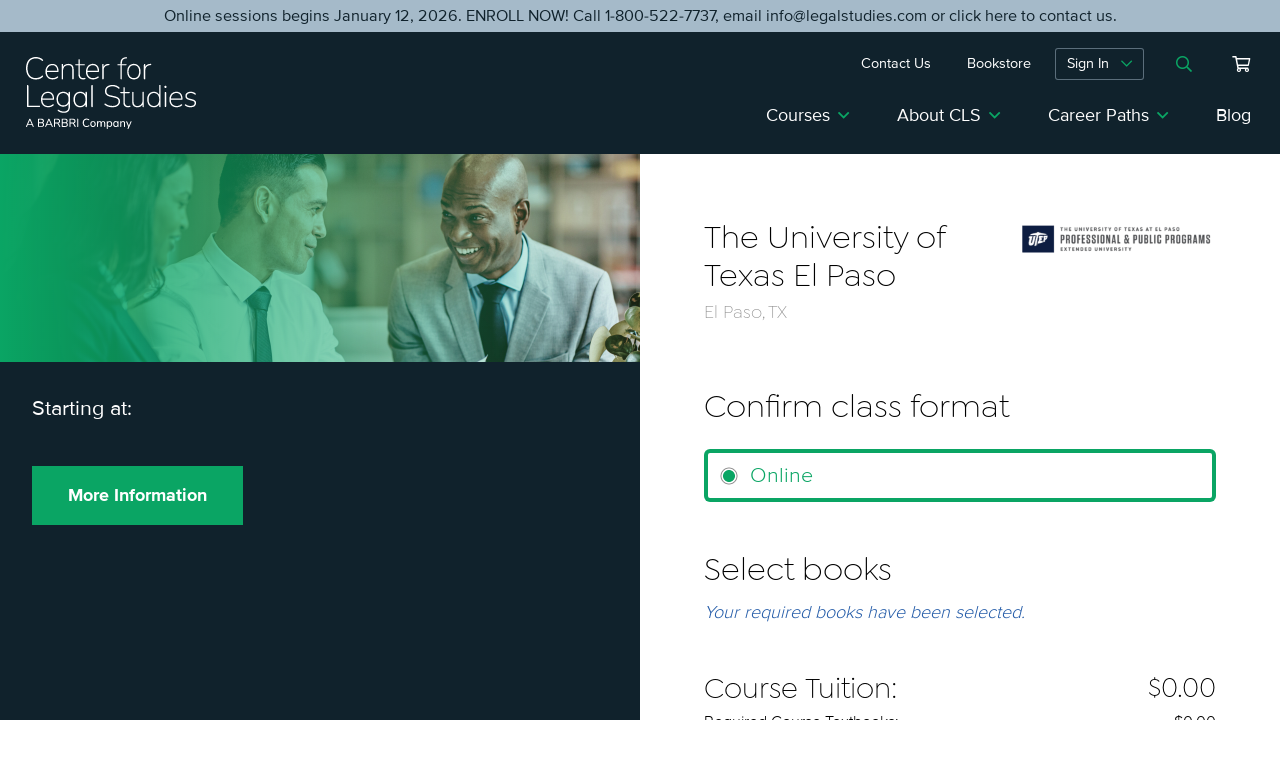

--- FILE ---
content_type: text/html; charset=UTF-8
request_url: https://www.legalstudies.com/product/university-of-texas-el-paso-preparing-for-the-gmat/
body_size: 57301
content:
<!DOCTYPE html>
<html lang="en-US">
<head>
<meta charset="UTF-8">
<meta name="format-detection" content="telephone=no">
<meta name="viewport" content="width=device-width, initial-scale=1">
<!-- OneTrust Cookies Consent Notice start for legalstudies.com -->

<script src="https://cdn.cookielaw.org/scripttemplates/otSDKStub.js"  type="text/javascript" charset="UTF-8" data-domain-script="019740cf-e127-73de-9f46-5952c3cf84f0-test" ></script>
<script type="text/javascript">
function OptanonWrapper() { }
</script>
<!-- OneTrust Cookies Consent Notice end for legalstudies.com -->
<!-- Google Tag Manager -->
<script>(function(w,d,s,l,i){w[l]=w[l]||[];w[l].push({'gtm.start':
new Date().getTime(),event:'gtm.js'});var f=d.getElementsByTagName(s)[0],
j=d.createElement(s),dl=l!='dataLayer'?'&l='+l:'';j.async=true;j.src=
'https://www.googletagmanager.com/gtm.js?id='+i+dl;f.parentNode.insertBefore(j,f);
})(window,document,'script','dataLayer','GTM-TJ5H7KJ');</script>

<meta name='robots' content='index, follow, max-image-preview:large, max-snippet:-1, max-video-preview:-1' />
	<style>img:is([sizes="auto" i], [sizes^="auto," i]) { contain-intrinsic-size: 3000px 1500px }</style>
	
	<!-- This site is optimized with the Yoast SEO Premium plugin v26.1 (Yoast SEO v26.1.1) - https://yoast.com/wordpress/plugins/seo/ -->
	<title>University of Texas El Paso - Preparing for the GMAT - Center for Legal Studies</title>
	<link rel="canonical" href="https://www.legalstudies.com/product/university-of-texas-el-paso-preparing-for-the-gmat/" />
	<meta property="og:locale" content="en_US" />
	<meta property="og:type" content="article" />
	<meta property="og:title" content="University of Texas El Paso - Preparing for the GMAT" />
	<meta property="og:url" content="https://www.legalstudies.com/product/university-of-texas-el-paso-preparing-for-the-gmat/" />
	<meta property="og:site_name" content="Center for Legal Studies" />
	<meta property="article:publisher" content="https://www.facebook.com/CLSbyBARBRI/" />
	<meta property="article:modified_time" content="2021-07-09T22:22:37+00:00" />
	<meta property="og:image" content="https://www.legalstudies.com/wp-content/uploads/2021/03/BAR_CLS_logo_Horiz_full-color-1.png" />
	<meta property="og:image:width" content="2551" />
	<meta property="og:image:height" content="980" />
	<meta property="og:image:type" content="image/png" />
	<meta name="twitter:card" content="summary_large_image" />
	<script type="application/ld+json" class="yoast-schema-graph">{"@context":"https://schema.org","@graph":[{"@type":"WebPage","@id":"https://www.legalstudies.com/product/university-of-texas-el-paso-preparing-for-the-gmat/","url":"https://www.legalstudies.com/product/university-of-texas-el-paso-preparing-for-the-gmat/","name":"University of Texas El Paso - Preparing for the GMAT - Center for Legal Studies","isPartOf":{"@id":"https://www.legalstudies.com/#website"},"datePublished":"2016-03-29T20:24:50+00:00","dateModified":"2021-07-09T22:22:37+00:00","breadcrumb":{"@id":"https://www.legalstudies.com/product/university-of-texas-el-paso-preparing-for-the-gmat/#breadcrumb"},"inLanguage":"en-US","potentialAction":[{"@type":"ReadAction","target":["https://www.legalstudies.com/product/university-of-texas-el-paso-preparing-for-the-gmat/"]}]},{"@type":"BreadcrumbList","@id":"https://www.legalstudies.com/product/university-of-texas-el-paso-preparing-for-the-gmat/#breadcrumb","itemListElement":[{"@type":"ListItem","position":1,"name":"Home","item":"https://www.legalstudies.com/"},{"@type":"ListItem","position":2,"name":"Shop","item":"https://www.legalstudies.com/shop/"},{"@type":"ListItem","position":3,"name":"University of Texas El Paso &#8211; Preparing for the GMAT"}]},{"@type":"WebSite","@id":"https://www.legalstudies.com/#website","url":"https://www.legalstudies.com/","name":"Center for Legal Studies","description":"","publisher":{"@id":"https://www.legalstudies.com/#organization"},"potentialAction":[{"@type":"SearchAction","target":{"@type":"EntryPoint","urlTemplate":"https://www.legalstudies.com/?s={search_term_string}"},"query-input":{"@type":"PropertyValueSpecification","valueRequired":true,"valueName":"search_term_string"}}],"inLanguage":"en-US"},{"@type":"Organization","@id":"https://www.legalstudies.com/#organization","name":"CLS by BARBRI","url":"https://www.legalstudies.com/","logo":{"@type":"ImageObject","inLanguage":"en-US","@id":"https://www.legalstudies.com/#/schema/logo/image/","url":"https://www.legalstudies.com/wp-content/uploads/2021/03/BAR_CLS_logo_Horiz_full-color-1.png","contentUrl":"https://www.legalstudies.com/wp-content/uploads/2021/03/BAR_CLS_logo_Horiz_full-color-1.png","width":2551,"height":980,"caption":"CLS by BARBRI"},"image":{"@id":"https://www.legalstudies.com/#/schema/logo/image/"},"sameAs":["https://www.facebook.com/CLSbyBARBRI/","https://www.linkedin.com/company/cls-by-barbri","https://www.youtube.com/clsbybarbri"]}]}</script>
	<!-- / Yoast SEO Premium plugin. -->


<link rel='dns-prefetch' href='//js.hs-scripts.com' />

<link rel='stylesheet' id='wp-block-library-css' href='https://www.legalstudies.com/wp-includes/css/dist/block-library/style.min.css?ver=0769b545f054539b1dcef15a0afbed3d' type='text/css' media='all' />
<style id='classic-theme-styles-inline-css' type='text/css'>
/*! This file is auto-generated */
.wp-block-button__link{color:#fff;background-color:#32373c;border-radius:9999px;box-shadow:none;text-decoration:none;padding:calc(.667em + 2px) calc(1.333em + 2px);font-size:1.125em}.wp-block-file__button{background:#32373c;color:#fff;text-decoration:none}
</style>
<style id='global-styles-inline-css' type='text/css'>
:root{--wp--preset--aspect-ratio--square: 1;--wp--preset--aspect-ratio--4-3: 4/3;--wp--preset--aspect-ratio--3-4: 3/4;--wp--preset--aspect-ratio--3-2: 3/2;--wp--preset--aspect-ratio--2-3: 2/3;--wp--preset--aspect-ratio--16-9: 16/9;--wp--preset--aspect-ratio--9-16: 9/16;--wp--preset--color--black: #000000;--wp--preset--color--cyan-bluish-gray: #abb8c3;--wp--preset--color--white: #FFFFFF;--wp--preset--color--pale-pink: #f78da7;--wp--preset--color--vivid-red: #cf2e2e;--wp--preset--color--luminous-vivid-orange: #ff6900;--wp--preset--color--luminous-vivid-amber: #fcb900;--wp--preset--color--light-green-cyan: #7bdcb5;--wp--preset--color--vivid-green-cyan: #00d084;--wp--preset--color--pale-cyan-blue: #8ed1fc;--wp--preset--color--vivid-cyan-blue: #0693e3;--wp--preset--color--vivid-purple: #9b51e0;--wp--preset--color--dark-blue: #10222c;--wp--preset--color--blue: #235ba8;--wp--preset--color--green: #0aa564;--wp--preset--color--dark-blue-gray: #4e738a;--wp--preset--color--lightest-blue: #EDF1F5;--wp--preset--gradient--vivid-cyan-blue-to-vivid-purple: linear-gradient(135deg,rgba(6,147,227,1) 0%,rgb(155,81,224) 100%);--wp--preset--gradient--light-green-cyan-to-vivid-green-cyan: linear-gradient(135deg,rgb(122,220,180) 0%,rgb(0,208,130) 100%);--wp--preset--gradient--luminous-vivid-amber-to-luminous-vivid-orange: linear-gradient(135deg,rgba(252,185,0,1) 0%,rgba(255,105,0,1) 100%);--wp--preset--gradient--luminous-vivid-orange-to-vivid-red: linear-gradient(135deg,rgba(255,105,0,1) 0%,rgb(207,46,46) 100%);--wp--preset--gradient--very-light-gray-to-cyan-bluish-gray: linear-gradient(135deg,rgb(238,238,238) 0%,rgb(169,184,195) 100%);--wp--preset--gradient--cool-to-warm-spectrum: linear-gradient(135deg,rgb(74,234,220) 0%,rgb(151,120,209) 20%,rgb(207,42,186) 40%,rgb(238,44,130) 60%,rgb(251,105,98) 80%,rgb(254,248,76) 100%);--wp--preset--gradient--blush-light-purple: linear-gradient(135deg,rgb(255,206,236) 0%,rgb(152,150,240) 100%);--wp--preset--gradient--blush-bordeaux: linear-gradient(135deg,rgb(254,205,165) 0%,rgb(254,45,45) 50%,rgb(107,0,62) 100%);--wp--preset--gradient--luminous-dusk: linear-gradient(135deg,rgb(255,203,112) 0%,rgb(199,81,192) 50%,rgb(65,88,208) 100%);--wp--preset--gradient--pale-ocean: linear-gradient(135deg,rgb(255,245,203) 0%,rgb(182,227,212) 50%,rgb(51,167,181) 100%);--wp--preset--gradient--electric-grass: linear-gradient(135deg,rgb(202,248,128) 0%,rgb(113,206,126) 100%);--wp--preset--gradient--midnight: linear-gradient(135deg,rgb(2,3,129) 0%,rgb(40,116,252) 100%);--wp--preset--font-size--small: 13px;--wp--preset--font-size--medium: 20px;--wp--preset--font-size--large: 36px;--wp--preset--font-size--x-large: 42px;--wp--preset--spacing--20: 0.44rem;--wp--preset--spacing--30: 0.67rem;--wp--preset--spacing--40: 1rem;--wp--preset--spacing--50: 1.5rem;--wp--preset--spacing--60: 2.25rem;--wp--preset--spacing--70: 3.38rem;--wp--preset--spacing--80: 5.06rem;--wp--preset--shadow--natural: 6px 6px 9px rgba(0, 0, 0, 0.2);--wp--preset--shadow--deep: 12px 12px 50px rgba(0, 0, 0, 0.4);--wp--preset--shadow--sharp: 6px 6px 0px rgba(0, 0, 0, 0.2);--wp--preset--shadow--outlined: 6px 6px 0px -3px rgba(255, 255, 255, 1), 6px 6px rgba(0, 0, 0, 1);--wp--preset--shadow--crisp: 6px 6px 0px rgba(0, 0, 0, 1);}:where(.is-layout-flex){gap: 0.5em;}:where(.is-layout-grid){gap: 0.5em;}body .is-layout-flex{display: flex;}.is-layout-flex{flex-wrap: wrap;align-items: center;}.is-layout-flex > :is(*, div){margin: 0;}body .is-layout-grid{display: grid;}.is-layout-grid > :is(*, div){margin: 0;}:where(.wp-block-columns.is-layout-flex){gap: 2em;}:where(.wp-block-columns.is-layout-grid){gap: 2em;}:where(.wp-block-post-template.is-layout-flex){gap: 1.25em;}:where(.wp-block-post-template.is-layout-grid){gap: 1.25em;}.has-black-color{color: var(--wp--preset--color--black) !important;}.has-cyan-bluish-gray-color{color: var(--wp--preset--color--cyan-bluish-gray) !important;}.has-white-color{color: var(--wp--preset--color--white) !important;}.has-pale-pink-color{color: var(--wp--preset--color--pale-pink) !important;}.has-vivid-red-color{color: var(--wp--preset--color--vivid-red) !important;}.has-luminous-vivid-orange-color{color: var(--wp--preset--color--luminous-vivid-orange) !important;}.has-luminous-vivid-amber-color{color: var(--wp--preset--color--luminous-vivid-amber) !important;}.has-light-green-cyan-color{color: var(--wp--preset--color--light-green-cyan) !important;}.has-vivid-green-cyan-color{color: var(--wp--preset--color--vivid-green-cyan) !important;}.has-pale-cyan-blue-color{color: var(--wp--preset--color--pale-cyan-blue) !important;}.has-vivid-cyan-blue-color{color: var(--wp--preset--color--vivid-cyan-blue) !important;}.has-vivid-purple-color{color: var(--wp--preset--color--vivid-purple) !important;}.has-black-background-color{background-color: var(--wp--preset--color--black) !important;}.has-cyan-bluish-gray-background-color{background-color: var(--wp--preset--color--cyan-bluish-gray) !important;}.has-white-background-color{background-color: var(--wp--preset--color--white) !important;}.has-pale-pink-background-color{background-color: var(--wp--preset--color--pale-pink) !important;}.has-vivid-red-background-color{background-color: var(--wp--preset--color--vivid-red) !important;}.has-luminous-vivid-orange-background-color{background-color: var(--wp--preset--color--luminous-vivid-orange) !important;}.has-luminous-vivid-amber-background-color{background-color: var(--wp--preset--color--luminous-vivid-amber) !important;}.has-light-green-cyan-background-color{background-color: var(--wp--preset--color--light-green-cyan) !important;}.has-vivid-green-cyan-background-color{background-color: var(--wp--preset--color--vivid-green-cyan) !important;}.has-pale-cyan-blue-background-color{background-color: var(--wp--preset--color--pale-cyan-blue) !important;}.has-vivid-cyan-blue-background-color{background-color: var(--wp--preset--color--vivid-cyan-blue) !important;}.has-vivid-purple-background-color{background-color: var(--wp--preset--color--vivid-purple) !important;}.has-black-border-color{border-color: var(--wp--preset--color--black) !important;}.has-cyan-bluish-gray-border-color{border-color: var(--wp--preset--color--cyan-bluish-gray) !important;}.has-white-border-color{border-color: var(--wp--preset--color--white) !important;}.has-pale-pink-border-color{border-color: var(--wp--preset--color--pale-pink) !important;}.has-vivid-red-border-color{border-color: var(--wp--preset--color--vivid-red) !important;}.has-luminous-vivid-orange-border-color{border-color: var(--wp--preset--color--luminous-vivid-orange) !important;}.has-luminous-vivid-amber-border-color{border-color: var(--wp--preset--color--luminous-vivid-amber) !important;}.has-light-green-cyan-border-color{border-color: var(--wp--preset--color--light-green-cyan) !important;}.has-vivid-green-cyan-border-color{border-color: var(--wp--preset--color--vivid-green-cyan) !important;}.has-pale-cyan-blue-border-color{border-color: var(--wp--preset--color--pale-cyan-blue) !important;}.has-vivid-cyan-blue-border-color{border-color: var(--wp--preset--color--vivid-cyan-blue) !important;}.has-vivid-purple-border-color{border-color: var(--wp--preset--color--vivid-purple) !important;}.has-vivid-cyan-blue-to-vivid-purple-gradient-background{background: var(--wp--preset--gradient--vivid-cyan-blue-to-vivid-purple) !important;}.has-light-green-cyan-to-vivid-green-cyan-gradient-background{background: var(--wp--preset--gradient--light-green-cyan-to-vivid-green-cyan) !important;}.has-luminous-vivid-amber-to-luminous-vivid-orange-gradient-background{background: var(--wp--preset--gradient--luminous-vivid-amber-to-luminous-vivid-orange) !important;}.has-luminous-vivid-orange-to-vivid-red-gradient-background{background: var(--wp--preset--gradient--luminous-vivid-orange-to-vivid-red) !important;}.has-very-light-gray-to-cyan-bluish-gray-gradient-background{background: var(--wp--preset--gradient--very-light-gray-to-cyan-bluish-gray) !important;}.has-cool-to-warm-spectrum-gradient-background{background: var(--wp--preset--gradient--cool-to-warm-spectrum) !important;}.has-blush-light-purple-gradient-background{background: var(--wp--preset--gradient--blush-light-purple) !important;}.has-blush-bordeaux-gradient-background{background: var(--wp--preset--gradient--blush-bordeaux) !important;}.has-luminous-dusk-gradient-background{background: var(--wp--preset--gradient--luminous-dusk) !important;}.has-pale-ocean-gradient-background{background: var(--wp--preset--gradient--pale-ocean) !important;}.has-electric-grass-gradient-background{background: var(--wp--preset--gradient--electric-grass) !important;}.has-midnight-gradient-background{background: var(--wp--preset--gradient--midnight) !important;}.has-small-font-size{font-size: var(--wp--preset--font-size--small) !important;}.has-medium-font-size{font-size: var(--wp--preset--font-size--medium) !important;}.has-large-font-size{font-size: var(--wp--preset--font-size--large) !important;}.has-x-large-font-size{font-size: var(--wp--preset--font-size--x-large) !important;}
:where(.wp-block-post-template.is-layout-flex){gap: 1.25em;}:where(.wp-block-post-template.is-layout-grid){gap: 1.25em;}
:where(.wp-block-columns.is-layout-flex){gap: 2em;}:where(.wp-block-columns.is-layout-grid){gap: 2em;}
:root :where(.wp-block-pullquote){font-size: 1.5em;line-height: 1.6;}
</style>
<link rel='stylesheet' id='gecko-woo-serial-key-pool-css' href='https://www.legalstudies.com/wp-content/plugins/gecko-woo-serial-key-pool/public/css/gecko-woo-serial-key-pool-public.css?ver=1.0.0' type='text/css' media='all' />
<link rel='stylesheet' id='photoswipe-css' href='https://www.legalstudies.com/wp-content/plugins/woocommerce/assets/css/photoswipe/photoswipe.min.css?ver=10.2.2' type='text/css' media='all' />
<link rel='stylesheet' id='photoswipe-default-skin-css' href='https://www.legalstudies.com/wp-content/plugins/woocommerce/assets/css/photoswipe/default-skin/default-skin.min.css?ver=10.2.2' type='text/css' media='all' />
<link rel='stylesheet' id='woocommerce-layout-css' href='https://www.legalstudies.com/wp-content/plugins/woocommerce/assets/css/woocommerce-layout.css?ver=10.2.2' type='text/css' media='all' />
<link rel='stylesheet' id='woocommerce-smallscreen-css' href='https://www.legalstudies.com/wp-content/plugins/woocommerce/assets/css/woocommerce-smallscreen.css?ver=10.2.2' type='text/css' media='only screen and (max-width: 768px)' />
<link rel='stylesheet' id='woocommerce-general-css' href='https://www.legalstudies.com/wp-content/plugins/woocommerce/assets/css/woocommerce.css?ver=10.2.2' type='text/css' media='all' />
<style id='woocommerce-inline-inline-css' type='text/css'>
.woocommerce form .form-row .required { visibility: visible; }
</style>
<link rel='stylesheet' id='brands-styles-css' href='https://www.legalstudies.com/wp-content/plugins/woocommerce/assets/css/brands.css?ver=10.2.2' type='text/css' media='all' />
<link rel='stylesheet' id='wc-avatax-frontend-css' href='https://www.legalstudies.com/wp-content/plugins/woocommerce-avatax/assets/css/frontend/wc-avatax-frontend.min.css?ver=3.6.0' type='text/css' media='all' />
<link rel='stylesheet' id='theme-styles-css' href='https://www.legalstudies.com/wp-content/themes/gecko-theme/style.css?ver=1740688131' type='text/css' media='all' />

<link rel='stylesheet' id='wc_stripe_express_checkout_style-css' href='https://www.legalstudies.com/wp-content/plugins/woocommerce-gateway-stripe/build/express-checkout.css?ver=883d1b0d4165d89258df' type='text/css' media='all' />
<script type="text/javascript" src="https://www.legalstudies.com/wp-content/plugins/svg-support/vendor/DOMPurify/DOMPurify.min.js?ver=2.5.8" id="bodhi-dompurify-library-js"></script>
<script type="text/javascript" src="https://www.legalstudies.com/wp-includes/js/jquery/jquery.min.js?ver=3.7.1" id="jquery-core-js"></script>
<script type="text/javascript" src="https://www.legalstudies.com/wp-includes/js/jquery/jquery-migrate.min.js?ver=3.4.1" id="jquery-migrate-js"></script>
<script type="text/javascript" src="https://www.legalstudies.com/wp-content/plugins/gecko-woo-serial-key-pool/public/js/gecko-woo-serial-key-pool-public.js?ver=1.0.0" id="gecko-woo-serial-key-pool-js"></script>
<script type="text/javascript" id="bodhi_svg_inline-js-extra">
/* <![CDATA[ */
var svgSettings = {"skipNested":""};
/* ]]> */
</script>
<script type="text/javascript" src="https://www.legalstudies.com/wp-content/plugins/svg-support/js/min/svgs-inline-min.js" id="bodhi_svg_inline-js"></script>
<script type="text/javascript" id="bodhi_svg_inline-js-after">
/* <![CDATA[ */
cssTarget={"Bodhi":"img.style-svg","ForceInlineSVG":"style-svg"};ForceInlineSVGActive="false";frontSanitizationEnabled="on";
/* ]]> */
</script>
<script type="text/javascript" id="affirm_as_low_as-js-extra">
/* <![CDATA[ */
var affirmOptions = {"minimum":"5000","maximum":"3000000"};
/* ]]> */
</script>
<script type="text/javascript" src="https://www.legalstudies.com/wp-content/plugins/woocommerce-gateway-affirm/assets/js/affirm-as-low-as.js?ver=3.0.4" id="affirm_as_low_as-js"></script>
<script type="text/javascript" src="https://www.legalstudies.com/wp-content/plugins/woocommerce/assets/js/zoom/jquery.zoom.min.js?ver=1.7.21-wc.10.2.2" id="zoom-js" defer="defer" data-wp-strategy="defer"></script>
<script type="text/javascript" src="https://www.legalstudies.com/wp-content/plugins/woocommerce/assets/js/flexslider/jquery.flexslider.min.js?ver=2.7.2-wc.10.2.2" id="flexslider-js" defer="defer" data-wp-strategy="defer"></script>
<script type="text/javascript" src="https://www.legalstudies.com/wp-content/plugins/woocommerce/assets/js/photoswipe/photoswipe.min.js?ver=4.1.1-wc.10.2.2" id="photoswipe-js" defer="defer" data-wp-strategy="defer"></script>
<script type="text/javascript" src="https://www.legalstudies.com/wp-content/plugins/woocommerce/assets/js/photoswipe/photoswipe-ui-default.min.js?ver=4.1.1-wc.10.2.2" id="photoswipe-ui-default-js" defer="defer" data-wp-strategy="defer"></script>
<script type="text/javascript" id="wc-single-product-js-extra">
/* <![CDATA[ */
var wc_single_product_params = {"i18n_required_rating_text":"Please select a rating","i18n_rating_options":["1 of 5 stars","2 of 5 stars","3 of 5 stars","4 of 5 stars","5 of 5 stars"],"i18n_product_gallery_trigger_text":"View full-screen image gallery","review_rating_required":"yes","flexslider":{"rtl":false,"animation":"slide","smoothHeight":true,"directionNav":false,"controlNav":"thumbnails","slideshow":false,"animationSpeed":500,"animationLoop":false,"allowOneSlide":false},"zoom_enabled":"1","zoom_options":[],"photoswipe_enabled":"1","photoswipe_options":{"shareEl":false,"closeOnScroll":false,"history":false,"hideAnimationDuration":0,"showAnimationDuration":0},"flexslider_enabled":"1"};
/* ]]> */
</script>
<script type="text/javascript" src="https://www.legalstudies.com/wp-content/plugins/woocommerce/assets/js/frontend/single-product.min.js?ver=10.2.2" id="wc-single-product-js" defer="defer" data-wp-strategy="defer"></script>
<script type="text/javascript" src="https://www.legalstudies.com/wp-content/plugins/woocommerce/assets/js/jquery-blockui/jquery.blockUI.min.js?ver=2.7.0-wc.10.2.2" id="jquery-blockui-js" defer="defer" data-wp-strategy="defer"></script>
<script type="text/javascript" src="https://www.legalstudies.com/wp-content/plugins/woocommerce/assets/js/js-cookie/js.cookie.min.js?ver=2.1.4-wc.10.2.2" id="js-cookie-js" defer="defer" data-wp-strategy="defer"></script>
<script type="text/javascript" id="woocommerce-js-extra">
/* <![CDATA[ */
var woocommerce_params = {"ajax_url":"\/wp-admin\/admin-ajax.php","wc_ajax_url":"\/?wc-ajax=%%endpoint%%","i18n_password_show":"Show password","i18n_password_hide":"Hide password"};
/* ]]> */
</script>
<script type="text/javascript" src="https://www.legalstudies.com/wp-content/plugins/woocommerce/assets/js/frontend/woocommerce.min.js?ver=10.2.2" id="woocommerce-js" defer="defer" data-wp-strategy="defer"></script>
<link rel="https://api.w.org/" href="https://www.legalstudies.com/wp-json/" /><link rel="alternate" title="JSON" type="application/json" href="https://www.legalstudies.com/wp-json/wp/v2/product/24775" /><link rel="alternate" title="oEmbed (JSON)" type="application/json+oembed" href="https://www.legalstudies.com/wp-json/oembed/1.0/embed?url=https%3A%2F%2Fwww.legalstudies.com%2Fproduct%2Funiversity-of-texas-el-paso-preparing-for-the-gmat%2F" />
<link rel="alternate" title="oEmbed (XML)" type="text/xml+oembed" href="https://www.legalstudies.com/wp-json/oembed/1.0/embed?url=https%3A%2F%2Fwww.legalstudies.com%2Fproduct%2Funiversity-of-texas-el-paso-preparing-for-the-gmat%2F&#038;format=xml" />
<meta name="facebook-domain-verification" content="dh7a1hmkoxzo8tirabudfnlsougaew" />			<!-- DO NOT COPY THIS SNIPPET! Start of Page Analytics Tracking for HubSpot WordPress plugin v11.3.21-->
			<script class="hsq-set-content-id" data-content-id="blog-post">
				var _hsq = _hsq || [];
				_hsq.push(["setContentType", "blog-post"]);
			</script>
			<!-- DO NOT COPY THIS SNIPPET! End of Page Analytics Tracking for HubSpot WordPress plugin -->
			<script>
window['_fs_host'] = 'fullstory.com';
window['_fs_script'] = 'edge.fullstory.com/s/fs.js';
window['_fs_org'] = 'o-1DXKAK-na1';
window['_fs_namespace'] = 'FS';
(function(m,n,e,t,l,o,g,y){
    if (e in m) {if(m.console && m.console.log) { m.console.log('FullStory namespace conflict. Please set window["_fs_namespace"].');} return;}
    g=m[e]=function(a,b,s){g.q?g.q.push([a,b,s]):g._api(a,b,s);};g.q=[];
    o=n.createElement(t);o.async=1;o.crossOrigin='anonymous';o.src='https://'+_fs_script;
    y=n.getElementsByTagName(t)[0];y.parentNode.insertBefore(o,y);
    g.identify=function(i,v,s){g(l,{uid:i},s);if(v)g(l,v,s)};g.setUserVars=function(v,s){g(l,v,s)};g.event=function(i,v,s){g('event',{n:i,p:v},s)};
    g.anonymize=function(){g.identify(!!0)};
    g.shutdown=function(){g("rec",!1)};g.restart=function(){g("rec",!0)};
    g.log = function(a,b){g("log",[a,b])};
    g.consent=function(a){g("consent",!arguments.length||a)};
    g.identifyAccount=function(i,v){o='account';v=v||{};v.acctId=i;g(o,v)};
    g.clearUserCookie=function(){};
    g.setVars=function(n, p){g('setVars',[n,p]);};
    g._w={};y='XMLHttpRequest';g._w[y]=m[y];y='fetch';g._w[y]=m[y];
    if(m[y])m[y]=function(){return g._w[y].apply(this,arguments)};
    g._v="1.3.0";
})(window,document,window['_fs_namespace'],'script','user');
</script>
<meta name="ahrefs-site-verification" content="d802148197d56689cdc82b807640a6180eb95871bb3edadbfde9e35a13d5a16c">		<script>
			if ('undefined' === typeof _affirm_config) {
				var _affirm_config = {
					public_api_key: "PHYRFMOEG7B5KL3G",
					script: "https://www.affirm.com/js/v2/affirm.js",
					locale: "en_US",
					country_code: "USA",

				};
				(function(l, g, m, e, a, f, b) {
					var d, c = l[m] || {},
						h = document.createElement(f),
						n = document.getElementsByTagName(f)[0],
						k = function(a, b, c) {
							return function() {
								a[b]._.push([c, arguments])
							}
						};
					c[e] = k(c, e, "set");
					d = c[e];
					c[a] = {};
					c[a]._ = [];
					d._ = [];
					c[a][b] = k(c, a, b);
					a = 0;
					for (
						b = "set add save post open " +
							"empty reset on off trigger ready setProduct"
							.split(" ");
						a < b.length; a++
					) d[b[a]] = k(c, e, b[a]);
					a = 0;
					for (b = ["get", "token", "url", "items"]; a < b.length; a++)
						d[b[a]] = function() {};
					h.async = !0;
					h.src = g[f];
					n.parentNode.insertBefore(h, n);
					delete g[f];
					d(g);
					l[m] = c
				})(
					window,
					_affirm_config,
					"affirm",
					"checkout",
					"ui",
					"script",
					"ready"
				);
			}
		</script>
				<script>
			document.documentElement.className = document.documentElement.className.replace('no-js', 'js');
		</script>
				<style>
			.no-js img.lazyload {
				display: none;
			}

			figure.wp-block-image img.lazyloading {
				min-width: 150px;
			}

			.lazyload,
			.lazyloading {
				--smush-placeholder-width: 100px;
				--smush-placeholder-aspect-ratio: 1/1;
				width: var(--smush-placeholder-width) !important;
				aspect-ratio: var(--smush-placeholder-aspect-ratio) !important;
			}

						.lazyload, .lazyloading {
				opacity: 0;
			}

			.lazyloaded {
				opacity: 1;
				transition: opacity 400ms;
				transition-delay: 0ms;
			}

					</style>
			<noscript><style>.woocommerce-product-gallery{ opacity: 1 !important; }</style></noscript>
	<script>jQuery(document).ready(function () {
  var checkExist = setInterval(function () {
    jQuery('.cls-course-search-hero__wrapper .cls-course-search-hero__label').each(function () {
      var label = jQuery(this);
      if (label.text().trim() === 'Course') {
        label.text('Find a course');
        //alert('Updated label text: ' + label.text());
        clearInterval(checkExist); // Stop once we found and updated the target label
      }
    });
  }, 300);
});



</script><script>function perfmatters_check_cart_fragments(){if(null!==document.getElementById("perfmatters-cart-fragments"))return!1;if(document.cookie.match("(^|;) ?woocommerce_cart_hash=([^;]*)(;|$)")){var e=document.createElement("script");e.id="perfmatters-cart-fragments",e.src="https://www.legalstudies.com/wp-content/plugins/woocommerce/assets/js/frontend/cart-fragments.min.js",e.async=!0,document.head.appendChild(e)}}perfmatters_check_cart_fragments(),document.addEventListener("click",function(){setTimeout(perfmatters_check_cart_fragments,1e3)});</script><link rel="icon" href="https://www.legalstudies.com/wp-content/uploads/2024/06/barbri_cls-favicon_RGB-1-100x100.png" sizes="32x32" />
<link rel="icon" href="https://www.legalstudies.com/wp-content/uploads/2024/06/barbri_cls-favicon_RGB-1-300x299.png" sizes="192x192" />
<link rel="apple-touch-icon" href="https://www.legalstudies.com/wp-content/uploads/2024/06/barbri_cls-favicon_RGB-1-300x299.png" />
<meta name="msapplication-TileImage" content="https://www.legalstudies.com/wp-content/uploads/2024/06/barbri_cls-favicon_RGB-1-300x299.png" />
		<style type="text/css" id="wp-custom-css">
			body.home main.front section.testimonials .quotes {
	padding-top: 4rem;
	padding-bottom: 4rem;
}

body.home main.front section.testimonials .facebook-wrapper {
	display: none;
}

body.term-commonwealth-u.term-499 .cls-shop-vendor .cls-vendor-logo {
	width: 360px;
  height: 300px;
}

.no-margin-button * {
	margin: 0 !important;
}

.front-page-banner-button a {
	background-image: url('https://www.legalstudies.com/wp-content/uploads/2025/10/icon-white-long-arrow-right-cropped.png');
	background-repeat: no-repeat;
	background-position: calc(100% - 2rem) center;
	background-size: 4rem;
	padding-left: 7rem;
	padding-right: 7rem;
}
.front-page-banner-button a:hover,
.front-page-banner-button a:focus {
	background-color: #367bd9 !important;
}

@media (max-width: 768px) {
	.front-page-banner-button a {
		font-size: 1.5rem !important;
		background-size: 3.75rem;
		padding-left: 6rem;
		padding-right: 6rem;
	}	
}		</style>
		<noscript><style>.perfmatters-lazy[data-src]{display:none !important;}</style></noscript><style>.perfmatters-lazy-youtube{position:relative;width:100%;max-width:100%;height:0;padding-bottom:56.23%;overflow:hidden}.perfmatters-lazy-youtube img{position:absolute;top:0;right:0;bottom:0;left:0;display:block;width:100%;max-width:100%;height:auto;margin:auto;border:none;cursor:pointer;transition:.5s all;-webkit-transition:.5s all;-moz-transition:.5s all}.perfmatters-lazy-youtube img:hover{-webkit-filter:brightness(75%)}.perfmatters-lazy-youtube .play{position:absolute;top:50%;left:50%;right:auto;width:68px;height:48px;margin-left:-34px;margin-top:-24px;background:url(https://www.legalstudies.com/wp-content/plugins/perfmatters/img/youtube.svg) no-repeat;background-position:center;background-size:cover;pointer-events:none;filter:grayscale(1)}.perfmatters-lazy-youtube:hover .play{filter:grayscale(0)}.perfmatters-lazy-youtube iframe{position:absolute;top:0;left:0;width:100%;height:100%;z-index:99}</style></head>
<body data-rsssl=1 class="wp-singular product-template-default single single-product postid-24775 wp-theme-gecko-theme theme-gecko-theme woocommerce woocommerce-page woocommerce-no-js">
<script type="text/javascript">
_linkedin_partner_id = "1320922";
window._linkedin_data_partner_ids = window._linkedin_data_partner_ids || [];
window._linkedin_data_partner_ids.push(_linkedin_partner_id);
</script><script type="text/javascript">
(function(l) {
if (!l){window.lintrk = function(a,b){window.lintrk.q.push([a,b])};
window.lintrk.q=[]}
var s = document.getElementsByTagName("script")[0];
var b = document.createElement("script");
b.type = "text/javascript";b.async = true;
b.src = "https://snap.licdn.com/li.lms-analytics/insight.min.js";
s.parentNode.insertBefore(b, s);})(window.lintrk);
</script>
<noscript>
<img height="1" width="1" style="display:none;" alt="" src="https://px.ads.linkedin.com/collect/?pid=1320922&fmt=gif" />
</noscript>
<!-- Google Tag Manager (noscript) -->
<noscript><iframe data-src="https://www.googletagmanager.com/ns.html?id=GTM-TJ5H7KJ"
height="0" width="0" style="display:none;visibility:hidden" src="[data-uri]" class="lazyload" data-load-mode="1"></iframe></noscript>

<div id="fixed-header-padding"></div>


<header class="gecko-header-desktop gecko-header-desktop--fixed" data-fixed-header data-sticky-header>

			<a class="cls-header-notice" href="https://www.legalstudies.com/contact-us/" title="Contact Us" target="_blank">
	
		<div class="row">
			<p><strong>Online sessions begins January 12, 2026. ENROLL NOW! Call 1-800-522-7737, email <span class="__cf_email__" data-cfemail="650c0b030a250900020409161110010c00164b060a08">[email&#160;protected]</span> or click here to contact us.</strong></p>
		</div>

		</a>
	
	<div class="gecko-header-desktop__wrapper">
		<div class="gecko-header-desktop__row">

			<a href="https://www.legalstudies.com" class="gecko-header-desktop__logo" title="Center for Legal Studies">
				<svg height="72" viewBox="0 0 1784 755" fill="none" xmlns="http://www.w3.org/2000/svg">
    <path d="M1 723.454C2.25456 721.528 3.95421 720.251 4.69637 718.555C14.5593 696.014 24.1868 673.37 34.2128 650.903C35.1716 648.755 38.3493 646.473 40.6029 646.359C42.6281 646.257 45.8178 648.593 46.7473 650.645C55.4333 669.817 63.7352 689.163 72.1658 708.451C74.7625 714.392 77.295 720.366 80.0885 726.214C81.4946 729.158 81.7635 732.039 78.7613 733.494C75.7636 734.946 72.6013 734.115 70.9606 730.663C68.5942 725.683 66.0186 720.769 64.1234 715.61C62.9365 712.38 61.621 710.834 57.9031 710.911C46.2496 711.152 34.5866 711.093 22.9303 710.931C20.2212 710.893 18.881 711.673 17.8814 714.233C15.881 719.357 13.4792 724.326 11.2238 729.35C9.28973 733.658 6.31554 735.346 1.3954 733.008C0.999998 729.969 0.999998 726.939 1 723.454ZM39.926 663.409C34.3286 676.129 28.7312 688.849 23.0467 701.767C34.9611 701.767 46.3416 701.767 58.0946 701.767C57.5602 700.421 57.1718 699.397 56.7496 698.387C51.8254 686.608 46.9093 674.824 41.9038 663.079C41.7548 662.73 40.6538 662.786 39.926 663.409Z" fill="#FFFFFF"/>
    <path d="M853.4 756C848.755 754.657 847.84 751.765 847.888 747.447C848.13 725.296 847.974 703.14 848.029 680.987C848.037 677.717 846.797 673.685 852.152 672.977C857.474 672.274 859.3 675.069 859.041 680.507C861.967 678.428 864.123 676.38 866.675 675.167C881.987 667.886 900.905 675.15 903.998 694.794C905.61 705.032 904.723 714.715 899.094 723.848C891.042 736.914 868.139 737.582 859 725.097C859 733.074 859.161 740.49 858.909 747.892C858.825 750.345 857.679 752.762 857.009 755.598C855.933 756 854.867 756 853.4 756ZM885.908 684.378C877.629 678.777 867.916 680.442 862.693 688.838C856.949 698.07 856.906 708.115 862.255 717.19C868.932 728.518 883.026 727.282 889.312 718.933C895.479 710.742 896.594 692.523 885.908 684.378Z" fill="#FFFFFF"/>
    <path d="M1067.4 756C1064.74 751.02 1065.93 746.014 1068.66 742.057C1074.13 734.164 1071.97 727.232 1068.31 719.504C1062.41 707.081 1057.37 694.254 1051.91 681.623C1050.46 678.268 1049.98 675.032 1053.8 673.193C1057.43 671.445 1060.36 673.338 1062.03 677.486C1067.44 690.989 1072.96 704.446 1079.03 719.371C1080.67 715.695 1081.88 713.087 1083 710.436C1087.69 699.247 1092.53 688.114 1096.93 676.812C1098.58 672.589 1101.67 672.284 1104.84 673.175C1108.77 674.275 1107.33 678.098 1106.65 680.376C1105.23 685.147 1102.93 689.657 1100.95 694.26C1092.92 712.998 1084.96 731.771 1076.69 750.409C1075.79 752.448 1073.1 753.696 1071.12 755.656C1069.93 756 1068.87 756 1067.4 756Z" fill="#FFFFFF"/>
    <path d="M434.801 658.479C437.83 666.311 438.702 673.878 434.355 680.99C432.486 684.047 429.435 686.382 427.628 688.295C430.771 692.083 436.356 695.935 437.672 700.915C442.602 719.574 435.603 730.959 415.381 732.815C404.147 733.846 392.74 732.944 381.412 733.027C376.85 733.061 374.949 731.005 374.964 726.464C375.041 702.141 375.035 677.817 374.969 653.494C374.956 648.961 376.901 646.926 381.454 646.97C391.449 647.067 401.478 646.506 411.432 647.147C420.375 647.722 429.453 649.093 434.801 658.479ZM408.366 694C400.954 694 393.541 694 386.012 694C386.012 703.889 386.008 713.04 386.025 722.191C386.026 722.653 386.215 723.114 386.407 723.988C395.711 723.988 405.046 724.638 414.253 723.833C427.42 722.681 431.806 711.309 426.665 701.427C423.075 694.526 415.989 694.438 408.366 694ZM408.266 656C400.981 656 393.696 656 386 656C386 661.083 386 665.708 386 670.334C386 675.111 386 679.889 386 685C390.168 685 393.806 685.115 397.433 684.974C403.682 684.733 409.999 684.817 416.15 683.872C423.328 682.769 427.799 675.201 426.09 668.35C424.042 660.141 419.303 656.676 408.266 656Z" fill="#FFFFFF"/>
    <path d="M190 709.949C190.285 722.838 180.411 731.451 170.849 731.922C157.29 732.591 143.703 732.799 130.128 732.795C128.752 732.794 126.193 729.999 126.178 728.481C125.932 702.838 125.921 677.191 126.204 651.549C126.221 650.02 129.188 647.181 130.72 647.223C144.552 647.599 158.456 645.459 172.232 648.855C179.746 650.708 184.535 655.353 186.791 662.041C189.465 669.971 188.731 677.901 182.218 684.269C180.595 685.856 178.883 687.352 176.882 689.193C186.14 692.731 190.178 699.801 190 709.949ZM136 713.477C136 716.906 136 720.335 136 723.998C145.918 723.998 155.216 724.19 164.501 723.936C171.668 723.741 178.463 717.75 178.998 711.761C179.854 702.167 176.398 696.356 167.235 695.172C157.03 693.854 146.631 694.048 136 693.569C136 700.557 136 706.52 136 713.477ZM136 659.673C136 668.074 136 676.476 136 685C144.389 685 152.047 685.249 159.675 684.888C163.142 684.723 166.756 683.816 169.943 682.421C175.438 680.016 177.983 674.066 176.986 667.599C176.176 662.349 171.334 657.487 165.578 657.079C156.699 656.448 147.785 656.25 138.882 656.125C137.934 656.111 136.962 657.806 136 659.673Z" fill="#FFFFFF"/>
    <path d="M490.822 647C497.939 647.644 504.33 648.518 510.228 652.44C515.726 656.095 518.242 661.409 518.793 667.064C520.185 681.339 516.994 690.038 502.707 695.565C505.223 699.259 508.034 702.919 510.335 706.876C513.68 712.628 516.837 718.509 519.715 724.507C521.105 727.405 523.069 731.028 518.968 733.427C515.669 735.357 512.286 733.458 510.014 729.196C505.738 721.179 501.378 713.206 497.029 705.227C494.206 700.047 489.58 697.455 483.923 697.081C478.483 696.722 473.001 697.004 467 697.004C467 707.268 466.841 717.204 467.076 727.131C467.174 731.278 466.145 734.023 461.607 733.954C456.972 733.883 456.058 730.382 456.042 726.764C455.955 706.116 456 685.469 456 664.821C456 660.991 456.024 657.161 455.994 653.332C455.96 649.023 458.077 646.976 462.37 646.99C471.695 647.022 481.02 647 490.822 647ZM470.673 656C469.45 656.807 467.185 657.587 467.164 658.424C466.915 668.171 467.005 677.927 467.005 688C475.342 688 483.13 688 490.917 688C491.915 688 492.921 688.081 493.909 687.984C503.142 687.082 507.728 681.257 508.104 671.364C508.402 663.522 501.426 657.336 493.862 656.999C486.454 656.668 479.046 656.333 470.673 656Z" fill="#FFFFFF"/>
    <path d="M347.296 704.728C351.089 711.595 354.72 718.13 358.182 724.753C359.574 727.415 361.435 730.459 358.027 732.921C354.69 735.332 351.582 734.124 349.572 730.972C346.52 726.185 343.835 721.162 341.043 716.213C339.048 712.676 336.705 709.257 335.276 705.498C332.704 698.731 326.901 697.715 321.09 697.111C315.996 696.581 310.803 697 305 697C305 707.646 304.935 718.074 305.035 728.5C305.07 732.181 303.753 734.08 299.851 734.035C295.792 733.988 294.949 731.701 294.966 728.204C295.044 712.205 295 696.205 295 680.206C295 671.04 295.178 661.868 294.917 652.709C294.805 648.752 296.762 647.04 300.07 647.079C312.492 647.223 324.961 647.085 337.314 648.168C348.884 649.181 357.089 658.491 357.236 670.712C357.426 686.556 350.084 692.138 340.605 695.347C342.736 698.343 344.901 701.388 347.296 704.728ZM340.355 685.103C341.07 684.405 341.763 683.683 342.503 683.012C347.57 678.412 347.205 672.473 345.756 666.795C344.417 661.547 339.913 657.929 334.988 657.284C325.234 656.005 315.305 656.067 305.274 655.565C305.274 666.871 305.274 677.266 305.274 688C312.344 688 319.161 688.285 325.94 687.902C330.596 687.638 335.2 686.445 340.355 685.103Z" fill="#FFFFFF"/>
    <path d="M758.151 678.33C765.7 672.201 773.782 670.779 782.496 674.081C784.698 674.915 787.271 676.252 788.406 678.126C791.058 682.504 792.873 680.716 795.391 678.18C802.028 671.495 815.332 670.437 823.295 675.705C829.243 679.641 830.633 685.93 830.871 692.204C831.318 704.01 830.965 715.845 831.02 727.668C831.038 731.558 829.582 734.165 825.401 733.933C821.731 733.729 819.956 731.469 819.978 727.691C820.04 717.034 820.001 706.377 820 695.719C819.999 686.19 816.246 680.83 808.711 681.173C800.968 681.525 794.466 686.946 794.095 696.055C793.682 706.196 794.285 716.38 793.8 726.515C793.678 729.062 791.661 732.525 789.494 733.729C786.359 735.47 783.022 732.317 783.011 728.371C782.98 717.714 783.231 707.048 782.871 696.403C782.75 692.817 781.806 688.892 780.038 685.811C777.229 680.917 772.207 680.505 767.199 682.074C761.681 683.802 757.519 687.481 757.125 693.363C756.364 704.742 756.269 716.168 756.039 727.578C755.97 731.002 755.871 733.946 751.285 734.034C746.645 734.124 745.121 731.092 745.079 727.44C744.899 711.456 744.885 695.467 745.123 679.485C745.16 676.952 744.885 673.209 749.317 672.99C752.953 672.81 756.104 673.134 756.123 677.947C756.124 678.17 757.268 678.388 758.151 678.33Z" fill="#FFFFFF"/>
    <path d="M213.756 724.595C212.071 727.436 210.982 730.381 208.926 732.276C207.64 733.461 204.798 733.548 202.852 733.153C201.985 732.978 200.795 730.173 201.142 728.959C202.554 724.017 204.241 719.113 206.302 714.404C214.03 696.749 221.941 679.173 229.792 661.572C231.507 657.728 232.926 653.693 235.13 650.149C236.269 648.319 238.887 646.243 240.737 646.333C242.788 646.433 245.687 648.44 246.562 650.368C255.253 669.531 263.594 688.853 272.052 708.123C274.785 714.348 277.532 720.568 280.351 726.754C281.63 729.56 281.465 732.341 278.656 733.551C275.596 734.869 272.474 734.084 270.902 730.556C268.531 725.232 266.211 719.885 263.894 714.537C262.823 712.063 261.354 710.843 258.288 710.904C246.471 711.141 234.646 711.095 222.827 710.93C220.068 710.891 218.697 711.726 217.855 714.336C216.766 717.712 215.266 720.955 213.756 724.595ZM257.09 699.51C251.742 686.729 246.395 673.947 240.793 660.555C234.78 674.749 229.081 688.201 223.236 701.999C234.187 701.999 244.785 702.036 255.382 701.919C256.137 701.911 256.88 700.763 257.09 699.51Z" fill="#FFFFFF"/>
    <path d="M625.83 722.37C637.051 725.66 647.066 723.831 656.34 717.334C658.927 715.521 661.794 715.076 664.005 718.165C666.482 721.624 664.288 724.282 661.777 725.903C657.89 728.413 653.686 730.701 649.304 732.118C640.568 734.942 631.679 734.743 622.72 732.378C609.827 728.975 601.578 720.5 598.28 708.204C594.047 692.421 593.772 676.564 602.992 661.834C611.387 648.421 630.863 643.939 643.206 646.701C648.056 647.787 652.804 649.466 657.45 651.258C659.35 651.991 660.974 653.615 662.516 655.056C664.896 657.278 666.329 660.421 663.44 662.588C661.862 663.772 657.963 663.598 656.132 662.431C643.334 654.278 630.637 653.437 617.849 662.064C612.071 665.961 609.753 672.338 608.331 678.61C605.66 690.384 606.495 702.005 612.971 712.646C615.868 717.407 619.931 720.811 625.83 722.37Z" fill="#FFFFFF"/>
    <path d="M957.227 728.277C948.342 736.556 933.134 735.558 924.413 728.714C918.578 724.135 916.02 717.379 915.221 710.43C914.555 704.635 914.977 698.503 916.113 692.757C918.625 680.048 928.23 671.842 940.829 672.217C947.978 672.43 955.473 673.843 960.185 681.69C960.574 680.179 961.005 679.342 960.96 678.531C960.776 675.212 960.92 672.663 965.546 672.893C969.63 673.096 971.069 674.726 971.044 678.679C970.94 695.158 970.871 711.641 971.089 728.119C971.144 732.321 969.21 733.799 965.619 733.966C961.396 734.162 960.816 731.326 960.991 727.984C961.049 726.872 961 725.754 961 724.293C959.629 725.742 958.557 726.877 957.227 728.277ZM934.797 722.967C944.001 728.131 956.714 724.229 959.155 712.244C960.129 707.462 960.169 702.385 959.91 697.481C959.466 689.094 952.745 682.192 944.578 681.021C937.72 680.039 929.248 685.87 927.111 693.765C926.063 697.636 926.16 701.859 926.038 705.931C925.83 712.831 928.508 718.45 934.797 722.967Z" fill="#FFFFFF"/>
    <path d="M722.734 726.764C715.665 734.773 700.714 735.562 691.744 732.299C681.344 728.516 675.153 717.691 675.064 707.479C675.021 702.572 674.923 697.47 676.128 692.784C679.164 680.977 686.537 674.186 699.34 672.831C716.539 671.012 729.66 680.591 731.107 698.684C731.946 709.177 730.956 718.762 722.734 726.764ZM688.378 690.12C684.67 699.196 684.479 708.271 689.053 717.05C694.727 727.944 711.287 727.367 716.602 718.079C720.532 711.21 721.433 704.316 720.118 696.62C719.103 690.675 714.702 683.073 705.328 681.116C700.106 680.025 692.426 683.901 688.378 690.12Z" fill="#FFFFFF"/>
    <path d="M988.002 679.428C989.011 676.496 988.227 673.053 992.821 672.872C998.143 672.662 999.317 675.504 999.19 680.187C1002.52 678.036 1005.24 675.483 1008.46 674.36C1016.09 671.699 1023.78 671.41 1031.24 675.614C1038.03 679.438 1039.46 686.147 1039.82 692.674C1040.46 704.458 1039.99 716.301 1040.01 728.12C1040.01 731.882 1038.3 734.007 1034.45 733.977C1030.58 733.947 1028.98 731.726 1028.99 728.015C1029.02 717.528 1029 707.042 1029 696.555C1029 687.093 1024.86 681.764 1016.97 681.048C1009.91 680.407 1000.99 686.573 1000.17 693.901C999.134 703.224 999.325 712.684 999.008 722.085C998.952 723.748 998.837 725.433 999.032 727.075C999.525 731.218 998.214 733.988 993.665 733.953C989.049 733.917 988.079 730.458 988.044 726.825C987.928 714.675 988 702.523 988 690.372C988 686.876 988 683.38 988.002 679.428Z" fill="#FFFFFF"/>
    <path d="M548 689C548 701.643 548.032 713.787 547.96 725.929C547.951 727.506 547.55 729.127 547.073 730.646C546.09 733.776 543.617 734.599 540.766 733.856C538.206 733.188 536.887 731.646 536.908 728.487C537.073 703.037 537.077 677.585 536.914 652.136C536.891 648.449 538.13 646.272 541.615 646.099C545.455 645.908 547.751 648.271 547.944 652.073C548.171 656.553 548 661.053 548 665.544C548 673.196 548 680.848 548 689Z" fill="#FFFFFF"/>
    <path d="M118.531 1C126.004 2.66658 133.076 4.09049 139.997 6.05111C153.695 9.93193 165.674 16.9822 176.094 26.6598C177.142 27.6333 177.901 28.9579 178.648 30.2073C180.763 33.7465 180.782 37.3961 177.396 39.8964C174.159 42.2866 170.367 41.5966 167.503 38.9061C155.953 28.056 142.489 20.7695 127.03 17.5693C101.402 12.264 76.4054 13.6632 53.818 28.192C40.1042 37.013 30.9692 50.099 25.0258 65.2944C20.1223 77.831 18.1544 90.8984 16.8079 104.281C14.6863 125.369 16.5145 146.072 23.2823 165.836C33.0775 194.442 52.2618 213.497 83.2467 219.098C105.553 223.131 126.925 220.77 147.144 210.789C154.499 207.158 160.921 201.604 167.677 196.8C170.881 194.521 175.843 194.208 177.98 196.468C180.804 199.455 181.094 204.637 177.759 207.564C172.629 212.066 167.217 216.353 161.477 220.036C139.638 234.049 115.112 236.686 90.1319 234.803C64.8924 232.901 43.1471 222.489 26.5719 202.944C15.5684 189.969 8.80199 174.66 5.0776 158.111C3.54259 151.29 2.84406 144.282 1.38258 137.179C1.00008 124.312 1.00008 111.625 1.38258 98.2894C3.2238 78.7594 8.23141 60.9673 18.0548 44.6581C28.8642 26.712 44.1135 14.0325 63.8347 7.08214C71.3389 4.43743 79.2658 2.99201 87.0001 1C97.3543 1 107.709 1 118.531 1Z" fill="#FFFFFF"/>
    <path d="M1785 489.532C1782.15 496.03 1779.98 502.521 1776.29 507.991C1769.58 517.96 1759.01 522.837 1747.66 524.774C1737.49 526.508 1726.95 527.35 1716.67 526.772C1699.3 525.795 1683.35 519.836 1669.5 508.975C1666.33 506.49 1665.89 501.089 1668.65 497.93C1671.44 494.725 1674.86 495.178 1677.9 497.42C1687.03 504.154 1696.92 509.409 1708.08 511.483C1725.66 514.749 1743.13 515.714 1758.99 504.997C1773.08 495.482 1774.6 471.06 1756.76 463.581C1745.93 459.042 1734.39 456.055 1722.97 453.11C1710.71 449.945 1698.25 447.656 1687.55 440.204C1678.48 433.893 1673.89 425.349 1672.91 414.368C1672.05 404.735 1673.11 395.673 1678.19 387.327C1685.22 375.777 1696.08 369.799 1708.79 366.628C1728.21 361.784 1747.14 363.495 1765.07 372.212C1770.73 374.962 1775.55 379.657 1780.32 383.937C1783.49 386.777 1783.06 391.15 1780.27 393.602C1777.63 395.916 1773.96 395.969 1770.46 393.089C1756.3 381.416 1739.81 376.278 1721.61 378.146C1709.95 379.343 1698.83 382.871 1692.09 393.727C1683.61 407.404 1687.08 426.893 1705.39 432.836C1719.07 437.275 1733.2 440.336 1747.13 444C1757.47 446.719 1767.42 450.688 1775.16 458.054C1779.21 461.909 1781.32 467.811 1784.65 472.894C1785 478.355 1785 483.71 1785 489.532Z" fill="#FFFFFF"/>
    <path d="M333.712 393.693C345.274 376.496 361.077 367.367 381.295 364.829C391.624 363.533 401.574 364.084 411.402 366.873C426.428 371.138 438.556 379.439 447 393.524C447 386.706 446.976 379.887 447.007 373.068C447.036 366.662 449.557 364.166 455.762 365.151C457.616 365.445 459.842 367.156 460.727 368.835C461.8 370.871 461.95 373.56 461.953 375.968C462.016 422.625 462.264 469.285 461.8 515.938C461.694 526.585 460.661 537.297 457.266 547.818C450.741 568.038 436.938 579.862 416.86 583.76C393.559 588.283 370.732 585.163 349.174 574.931C343.935 572.444 339.14 568.961 334.324 565.667C331.465 563.711 331.063 558.43 333.326 555.348C335.878 551.874 339.348 552.039 342.484 554.09C354.409 561.886 366.894 568.319 381.134 570.576C396.73 573.048 412.199 573.377 426.326 564.862C438.03 557.807 444.66 546.756 445.747 533.516C446.881 519.693 446 505.704 446 492.33C444.359 494.552 442.337 497.764 439.856 500.57C427.117 514.986 410.905 521.115 391.832 521.09C377.047 521.07 363.249 517.948 351.101 509.475C336.234 499.105 326.733 484.542 323.255 467C318.414 442.58 319.045 418.388 332.021 395.956C332.427 395.253 332.997 394.645 333.712 393.693ZM446.002 427.524C445.666 425.605 445.413 423.668 444.983 421.771C441.917 408.245 435.399 396.586 424.335 388.232C411.736 378.719 397.271 376.503 381.665 378.86C359.5 382.208 345.742 395.476 339.392 415.785C333.309 435.241 333.616 455.461 341.559 474.503C344.704 482.043 350.268 489.116 356.245 494.812C366.974 505.039 380.669 507.74 395.315 507.083C412.117 506.329 425.218 499.154 435.018 485.739C442.093 476.055 445.755 464.876 446.79 453.152C447.511 444.996 446.339 436.672 446.002 427.524Z" fill="#FFFFFF"/>
    <path d="M1412 416C1412 450.664 1412.05 484.828 1411.88 518.991C1411.87 521.308 1410.69 524.986 1409.1 525.611C1406.67 526.57 1403.14 526.031 1400.6 524.932C1399.19 524.325 1398.19 521.309 1398.11 519.336C1397.83 511.849 1398 504.344 1398 496.747C1394.38 501.295 1391.22 506.122 1387.23 510.127C1376.13 521.271 1362.42 526.411 1346.75 527.055C1329.88 527.748 1314.3 524.501 1300.49 514.186C1290.47 506.697 1283.76 496.872 1279 485.511C1272.44 469.858 1271.06 453.362 1272.14 436.745C1273.27 419.156 1277.68 402.433 1288.95 388.183C1298.24 376.437 1310.19 369.136 1324.78 365.988C1337.31 363.283 1349.69 363.378 1362.15 366.886C1375.39 370.616 1386.15 377.593 1394 388.954C1394.9 390.262 1395.85 391.54 1396.8 392.817C1396.85 392.884 1397.1 392.804 1397.78 392.754C1397.85 391.131 1397.99 389.406 1397.99 387.681C1398 358.683 1398 329.685 1398 300.688C1398 295.176 1400.12 292.921 1405.16 293.001C1409.96 293.077 1412 295.295 1412 300.509C1412 338.839 1412 377.17 1412 416ZM1347.26 378C1344.43 378 1341.59 377.865 1338.77 378.023C1324.03 378.843 1311.3 384.458 1301.92 395.81C1292.09 407.712 1288.09 422.197 1287.08 437.388C1286.33 448.74 1287.13 460.062 1289.99 471.168C1294.33 487.993 1303.24 501.315 1319.43 508.688C1329.04 513.067 1339.18 514.602 1349.85 513.087C1359.76 511.679 1368.77 508.407 1376.43 501.994C1392.06 488.92 1396.87 470.931 1397.81 451.739C1398.26 442.618 1397.28 433.3 1395.85 424.245C1393.96 412.305 1388.72 401.633 1380.27 392.814C1371.55 383.716 1360.52 379.393 1347.26 378Z" fill="#FFFFFF"/>
    <path d="M867.991 299.998C876.957 297.624 885.431 294.06 894.145 293.319C905.291 292.371 916.768 292.719 927.853 294.28C943.576 296.493 958.226 302.378 971.087 312.041C974.099 314.304 977.08 316.672 979.737 319.33C982.941 322.535 982.841 328.35 979.906 331.384C977.368 334.008 973.396 333.359 969.452 329.971C955.164 317.697 938.894 310.162 919.974 307.857C902.444 305.721 885.49 306.948 869.828 315.177C853.274 323.874 844.23 337.784 843.923 357.035C843.722 369.676 846.989 380.859 856.794 389.096C865.266 396.214 875.689 399.641 886.399 401.987C904.941 406.048 923.703 409.293 941.982 414.306C954.309 417.686 966.168 423.241 975.299 432.862C982.883 440.852 986.437 450.537 987.073 461.565C987.905 476.007 984.737 489.251 975.748 500.621C966.852 511.874 954.938 518.992 941.236 522.886C924.401 527.669 907.255 527.791 889.907 526.174C876.487 524.923 863.362 522.457 851.253 516.773C842.356 512.596 834.06 506.951 826.012 501.234C821.746 498.205 821.896 493.775 824.904 490.604C828.353 486.967 831.586 486.992 836.065 490.536C850.267 501.773 866.227 509.03 884.315 510.94C894.292 511.994 904.377 513.189 914.353 512.792C927.867 512.253 941.162 509.789 952.862 502.043C966.064 493.303 974.352 476.624 971.277 459.333C968.563 444.075 958.736 435.562 945.56 431.291C929.584 426.113 913.023 422.605 896.558 419.111C879.47 415.486 862.594 411.617 848.2 401.015C836.449 392.361 830.657 380.477 828.887 366.114C827.806 357.34 828.605 348.947 830.791 340.488C834.914 324.534 844.814 313.164 858.609 304.826C861.508 303.074 864.601 301.642 867.991 299.998Z" fill="#FFFFFF"/>
    <path d="M624 511.954C624 506.876 624 502.287 624 498.51C618.519 504.003 613.087 510.003 607.069 515.342C598.875 522.612 588.524 525.829 578.035 526.761C563.622 528.042 549.275 527.075 535.866 520.067C520.881 512.234 511.271 499.973 505.054 484.719C499.676 471.521 497.756 457.541 498.154 443.469C498.64 426.261 501.625 409.453 510.928 394.409C520.235 379.361 533.66 370.043 550.759 366.038C567.164 362.195 583.308 363.453 598.649 370.41C607.876 374.595 615.243 381.419 620.997 389.86C621.557 390.682 622.335 391.356 624 393.182C624 386.028 623.999 380.292 624 374.555C624.002 367.173 625.672 365.026 631.428 365C637.191 364.974 638.993 367.181 638.995 374.438C639.006 414.25 639 454.061 639 493.873C639 501.535 639.021 509.198 638.994 516.86C638.97 523.332 636.271 526.954 631.527 526.981C626.734 527.008 624.008 523.372 624 516.941C623.999 515.442 624 513.943 624 511.954ZM521.928 485.569C526.567 495.38 533.934 502.65 543.386 507.69C554.403 513.566 566.37 514.707 578.494 512.884C589.885 511.171 600.107 506.373 607.771 497.589C617.715 486.191 622.788 472.362 623.789 457.526C624.662 444.599 624.792 431.525 621.053 418.743C614.571 396.581 599.662 380.667 576.106 378.197C548.536 375.306 526.99 387.924 518.069 414.843C513.781 427.781 512.168 441.073 513.77 454.919C514.983 465.408 516.927 475.448 521.928 485.569Z" fill="#FFFFFF"/>
    <path d="M178.749 507.251C165.978 493.243 159.731 477.051 157.794 458.551C156.172 443.061 157.277 428.02 162.132 413.468C170.849 387.34 188.725 370.296 216.023 365.288C234.404 361.916 252.478 363.953 268.366 375.689C281.132 385.119 288.392 398.016 291.815 412.996C293.806 421.709 294.284 430.813 294.904 439.779C295.351 446.228 292.215 448.993 285.662 448.995C249.832 449.006 214.001 449 178.171 449C176.351 449 174.532 449 171.312 449C172.773 457.304 173.476 465.4 175.683 473.062C182.127 495.43 197.465 509.089 220.127 512.697C241.037 516.025 261.045 512.153 278.116 498.329C281.227 495.81 284.664 494.878 288.1 496.784C292.733 499.352 293.061 505.19 288.765 508.651C276.712 518.363 262.903 524.04 247.541 526.015C234.72 527.664 222.113 527.516 209.406 524.3C197.648 521.325 187.883 515.377 178.749 507.251ZM276.354 436C277.802 435.923 279.251 435.846 281.525 435.725C280.646 429.568 280.174 423.713 278.919 418.032C276.605 407.553 272.302 397.799 264.575 390.231C252.119 378.033 236.157 376.087 220.071 378.286C201.055 380.887 187.191 391.816 179.276 409.488C175.585 417.73 172.512 426.287 173.143 436C207.485 436 241.433 436 276.354 436Z" fill="#FFFFFF"/>
    <path d="M648.184 157C645.648 156.904 643.724 156.677 643.965 159.887C645.53 180.7 651.254 199.552 669.594 211.946C678.058 217.666 687.597 220.41 698.004 221.178C711.313 222.161 723.985 220.547 735.992 214.936C741.079 212.559 745.727 209.188 750.415 206.031C753.676 203.836 757.045 202.815 760.404 205.046C764.856 208.003 765.075 213.131 760.827 216.583C748.812 226.348 734.983 231.952 719.648 234.023C705.487 235.935 691.471 235.762 677.762 231.316C652.928 223.263 638.355 205.555 632.171 180.896C627.015 160.34 627.601 139.679 634.85 119.547C643.959 94.251 661.717 78.3 688.104 73.2367C703.397 70.3022 718.772 71.6245 733.01 79.0175C749.999 87.8393 759.394 102.633 763.782 120.56C765.941 129.381 766.273 138.698 766.905 147.827C767.349 154.244 764.2 156.993 757.62 156.995C721.3 157.005 684.981 157 648.184 157ZM752.984 142.345C751.197 133.282 750.369 123.887 747.376 115.242C743.812 104.944 736.95 96.7203 726.91 91.3028C717.183 86.0542 706.881 85.664 696.32 85.9938C688.368 86.2421 681.086 88.6908 674.093 92.3542C660.831 99.3013 653.239 110.893 648.42 124.409C646.25 130.497 645.613 137.132 644.183 143.989C680.846 143.989 715.982 143.993 751.117 143.96C751.704 143.959 752.289 143.514 752.984 142.345Z" fill="#FFFFFF"/>
    <path d="M1552 449C1541.2 449 1530.9 449 1520.12 449C1519.64 459.022 1521.61 468.331 1524.84 477.387C1529.26 489.782 1536.76 499.943 1548.65 505.911C1554.92 509.063 1561.81 511.724 1568.7 512.759C1581.52 514.683 1594.54 514.202 1606.68 508.95C1613.47 506.013 1619.84 502.032 1626.2 498.2C1631.24 495.167 1635.38 495.059 1638.02 498.558C1640.45 501.787 1639.06 506.316 1634.8 509.746C1623.06 519.19 1609.55 524.093 1594.73 526.056C1575.94 528.544 1557.76 527.219 1540.86 517.924C1528.01 510.854 1519.13 500.207 1512.82 486.894C1505.06 470.539 1504.04 453.275 1505.18 435.898C1506.54 415.306 1513.85 396.716 1529.28 382.396C1540.26 372.21 1553.37 366.511 1568.62 364.763C1582.24 363.201 1595.15 364.683 1607.32 370.25C1624.31 378.024 1633.87 392.435 1638.82 409.928C1640.63 416.298 1641.21 423.053 1641.92 429.679C1642.38 433.973 1642.14 438.352 1642.06 442.69C1641.96 448.032 1638.33 449.007 1633.96 449.005C1606.81 448.995 1579.65 449 1552 449ZM1545 387.483C1544.17 387.991 1543.26 388.403 1542.53 389.021C1528.03 401.187 1522.22 417.474 1520.17 435.772C1556.5 435.772 1592.56 435.772 1629.73 435.772C1628.1 427.457 1627.08 419.4 1624.87 411.687C1621.32 399.291 1614.11 388.843 1602.37 383.343C1583.08 374.307 1563.81 375.364 1545 387.483Z" fill="#FFFFFF"/>
    <path d="M303.788 77.0229C326.466 87.7081 336.899 106.44 339.937 130.02C340.735 136.216 340.816 142.519 340.959 148.78C341.101 155.024 339.014 156.992 332.733 156.994C296.748 157.006 260.762 157 224.776 157C222.99 157 221.203 157 219.451 157C217.832 185.4 233.14 214.862 264.625 220.118C284.4 223.419 302.836 221.03 319.83 210.01C322.148 208.507 324.242 206.653 326.584 205.193C330.115 202.993 335.506 203.694 337.199 206.869C338.954 210.159 338.494 213.311 335.452 216.142C325.593 225.319 313.66 230.509 300.76 232.78C290.775 234.537 280.326 235.651 270.291 234.747C242.566 232.251 221.381 219.272 210.874 192.431C200.043 164.76 200.5 136.921 213.591 110.202C224.466 88.0071 242.796 75.61 267.829 72.8044C280.228 71.4147 291.86 72.8638 303.788 77.0229ZM219.51 139.999C219.349 141.205 219.187 142.412 219.009 143.746C255.596 143.746 291.685 143.746 328.032 143.746C327.329 138.315 326.982 133.094 325.935 128.017C322.971 113.655 316.765 101.102 304.152 92.7273C292.646 85.0868 279.338 84.4672 266.557 86.2824C238.909 90.2091 222.451 113.439 219.51 139.999Z" fill="#FFFFFF"/>
    <path d="M1173.76 85.2526C1179.44 91.567 1185.58 97.1303 1190.11 103.794C1198.34 115.917 1200.91 129.883 1202.23 144.425C1203.7 160.596 1201.94 176.113 1196.32 191.109C1187.45 214.818 1171.13 230.138 1145.37 234.026C1130.69 236.244 1116.38 235.466 1102.56 229.268C1090.21 223.725 1080.65 215.23 1073.92 203.537C1065.76 189.361 1061.92 174.118 1061.91 157.717C1061.9 144.348 1062.52 131.172 1067 118.416C1075.63 93.8275 1092.43 78.0481 1118.08 73.2305C1136.75 69.726 1154.86 72.5768 1171.25 83.0581C1172.07 83.5871 1172.75 84.346 1173.76 85.2526ZM1149.39 219.006C1166.5 213.688 1177.12 201.719 1182.83 185.293C1188.75 168.24 1189.15 150.653 1185.91 133.005C1183.6 120.434 1178.57 108.797 1169.26 100.032C1155.91 87.4591 1139.59 83.742 1121.56 86.9521C1101.65 90.4949 1089.09 102.544 1082.02 120.848C1075.81 136.905 1075.79 153.604 1078.04 170.356C1080.09 185.571 1085.69 199.086 1097.79 209.329C1112.92 222.138 1130.07 224.019 1149.39 219.006Z" fill="#FFFFFF"/>
    <path d="M1187.74 510.98C1198.43 507.109 1206.81 500.678 1212.82 491.56C1218.06 483.618 1221.85 474.94 1221.97 465.186C1222.38 434.105 1222.73 403.022 1222.91 371.938C1222.93 368.615 1224.13 366.005 1226.84 365.306C1229.82 364.537 1233.62 363.789 1235.81 367.414C1236.52 368.584 1236.95 370.12 1236.95 371.489C1237.01 420.803 1236.99 470.118 1237.02 519.432C1237.02 525.702 1234.19 526.358 1230.04 526.894C1226.36 527.369 1223.02 523.369 1223.01 519.133C1222.98 512.334 1223 505.535 1223 497.976C1216.99 507.279 1210.22 514.764 1200.89 519.687C1192.87 523.913 1184.54 526.74 1175.41 527.006C1164.21 527.333 1153.19 526.888 1142.62 522.266C1127.19 515.509 1119.26 503.156 1116.09 487.317C1114.88 481.248 1114.13 474.982 1114.09 468.8C1113.9 436.98 1113.99 405.159 1114.01 373.338C1114.01 366.947 1116.19 364.749 1122.15 365C1127 365.205 1128.9 367.342 1128.97 373.161C1129.08 381.157 1129 389.155 1129 397.151C1129 422.308 1128.72 447.47 1129.13 472.62C1129.31 483.473 1132.04 493.776 1139.64 502.372C1144.87 508.297 1151.46 511.508 1158.82 512.749C1168.34 514.354 1177.97 513.993 1187.74 510.98Z" fill="#FFFFFF"/>
    <path d="M493.771 97.4209C497.856 107.714 500.158 117.891 500.082 128.725C499.854 161.372 499.807 194.022 500.171 226.666C500.24 232.871 495.413 236.467 489.545 234.062C485.955 232.59 485.998 229.794 485.998 226.796C486.001 195.648 486.219 164.496 485.845 133.352C485.752 125.599 484.456 117.679 482.455 110.17C479.059 97.424 469.978 89.7383 457.252 87.2487C443.701 84.5978 430.337 85.3509 417.55 91.7349C403.258 98.87 394.775 110.399 391.141 125.543C389.703 131.535 389.139 137.861 389.092 144.041C388.88 171.524 388.918 199.009 389.056 226.492C389.092 233.653 386.257 234.79 381.99 234.781C377.718 234.772 374.931 233.662 374.946 226.472C375.05 177.834 374.998 129.195 375.003 80.5567C375.004 74.9547 376.69 73.0621 381.655 73.0001C386.819 72.9355 388.933 75.0359 388.985 80.5045C389.048 87.0994 389 93.6954 389 101.827C396.584 87.9093 407.476 79.8891 420.875 75.7231C439.566 69.9117 458.176 70.4044 476.139 79.0294C484.17 82.8856 489.28 89.6037 493.771 97.4209Z" fill="#FFFFFF"/>
    <path d="M103 511C115.993 511 128.487 511.07 140.979 510.958C144.827 510.924 147.385 512.203 147.98 516.195C148.602 520.371 147.803 523.809 142.857 524.611C141.399 524.847 139.908 524.984 138.432 524.984C98.7866 525.004 59.1415 525.004 19.4963 524.996C12.6567 524.995 10.0041 522.322 10.0035 515.438C9.99792 444.144 9.99826 372.849 10.0033 301.555C10.0038 295.425 11.6868 293.384 16.9624 293.005C21.3405 292.691 24.475 295.798 24.9778 301.046C25.1044 302.367 24.9999 303.71 24.9999 305.042C25.0001 371.506 25.0001 437.97 25.0001 504.434C25.0001 506.411 25.0001 508.389 25.0001 511C51.0051 511 76.7526 511 103 511Z" fill="#FFFFFF"/>
    <path d="M1006 211C1006 216.996 1005.87 222.498 1006.04 227.989C1006.18 232.343 1003.63 234.512 999.977 234.802C996.648 235.067 992.89 234.575 991.982 230.109C991.564 228.051 991.044 225.957 991.041 223.878C990.987 180.235 991 136.591 991 92.9478C991 91.1477 991 89.3476 991 87C982.561 87 974.456 86.9964 966.352 87.0016C962.557 87.0041 958.829 87.0705 958.97 81.571C959.091 76.8212 961.067 75.0088 966.64 75.0023C974.597 74.9931 982.554 75 990.555 75C991.056 68.3996 991.713 62.2002 991.968 55.9845C993.031 30.0527 1008.1 7.94687 1036.35 4.01779C1042.51 3.16199 1048.7 2.52677 1054.89 2.06119C1057.75 1.84617 1060.76 2.36449 1060.95 6.17191C1061.12 9.60866 1061.47 13.3827 1056.56 14.1055C1052.22 14.7441 1047.9 15.5506 1043.55 15.967C1021.11 18.1104 1009.4 31.7502 1007.05 53.3045C1006.28 60.3127 1006.05 67.3803 1005.54 75C1019.12 75 1031.89 74.9997 1044.66 75.0004C1046.16 75.0004 1047.67 74.8562 1049.15 75.0384C1052.7 75.4757 1055.14 77.5341 1054.87 81.1274C1054.61 84.6052 1052.85 87.1182 1048.52 87.0596C1036.03 86.8905 1023.54 86.9999 1011.04 87C1009.57 87 1008.09 87 1006 87C1006 128.351 1006 169.425 1006 211Z" fill="#FFFFFF"/>
    <path d="M526.209 75C534.304 75 541.927 75 550 75C550 60.2801 549.974 45.9947 550.013 31.7094C550.028 26.0676 552.279 23.9028 557.782 24.0003C563.084 24.0943 564.966 26.3089 564.987 32.7984C565.031 46.6224 565 60.4466 565 75C566.743 75 568.325 75 569.908 75C583.741 75 597.574 75.0633 611.406 74.9639C615.906 74.9316 618.01 76.7573 618.058 81.3619C618.099 85.3554 616.563 87.0748 612.484 87.0425C598.486 86.9314 584.486 86.9999 570.487 87C568.846 87 567.206 87 565 87C565 89.0828 565 90.8538 565 92.6248C565 123.124 564.872 153.623 565.079 184.121C565.14 193.168 567.437 201.702 572.697 209.442C577.634 216.707 584.739 219.541 592.788 220.982C600.302 222.327 607.596 221.495 614.9 219.161C619.946 217.549 623.771 219.691 624.885 223.728C625.962 227.628 623.775 230.485 618.361 232.23C616.828 232.724 615.314 233.351 613.74 233.634C601.64 235.806 589.731 235.946 577.916 231.537C563.073 225.999 555.726 214.457 552.13 200.047C550.678 194.231 550.131 188.059 550.091 182.042C549.891 152.378 550 122.712 550 93.0465C550 91.2367 550 89.4269 550 87C541.636 87 533.536 87.0016 525.436 86.9995C518.637 86.9977 516.983 85.816 517.001 80.9818C517.017 76.5159 519.218 75.0088 526.209 75Z" fill="#FFFFFF"/>
    <path d="M1041.68 497.232C1046.35 507.516 1054.77 511.437 1064.94 513.06C1072.2 514.219 1078.98 512.731 1086.07 511.328C1093.31 509.892 1096.81 510.061 1095.83 518.641C1095.61 520.541 1093.58 523.29 1091.85 523.796C1075.18 528.658 1058.61 529.326 1042.93 520.386C1030.83 513.485 1024.18 502.18 1023.28 488.906C1021.88 468.225 1022.24 447.418 1022.03 426.663C1021.87 411.013 1022 395.359 1022 379C1012.91 379 1003.98 379.096 995.067 378.919C993.278 378.884 990.785 378.323 989.912 377.089C988.788 375.499 988.003 372.421 988.827 371.009C989.912 369.151 992.656 367.278 994.77 367.177C1003.58 366.758 1012.42 367.001 1021.72 367.001C1021.82 365.474 1021.99 364.053 1021.99 362.632C1022.01 349.468 1021.99 336.304 1022.01 323.14C1022.01 317.832 1023.88 315.985 1029.08 316C1034.11 316.015 1035.99 317.974 1036 323.293C1036.01 337.616 1036 351.939 1036 367C1037.73 367 1039.31 367 1040.9 367C1054.89 367 1068.89 366.825 1082.88 367.179C1085.12 367.235 1087.98 369.206 1089.26 371.145C1090.1 372.408 1089.16 375.623 1087.99 377.195C1087.08 378.414 1084.58 378.908 1082.78 378.926C1068.96 379.061 1055.12 379 1041.29 379C1039.67 379 1038.04 379 1036 379C1036 380.906 1036 382.362 1036 383.817C1036 413.311 1035.85 442.807 1036.1 472.299C1036.17 480.76 1037.65 489.156 1041.68 497.232Z" fill="#FFFFFF"/>
    <path d="M686 312.011C686.001 307.849 685.884 304.18 686.032 300.522C686.208 296.158 689.492 292.982 693.535 293.002C697.571 293.021 700.72 296.217 700.993 300.59C701.034 301.254 701 301.923 701 302.589C701 374.21 701.003 445.831 700.996 517.452C700.995 524.993 696.356 528.794 690.297 525.826C688.428 524.911 687.187 522.364 686.11 520.325C685.559 519.281 686.001 517.711 686.001 516.378C686 448.422 686 380.465 686 312.011Z" fill="#FFFFFF"/>
    <path d="M1252 148.001C1252 174.481 1252 200.461 1252 226.442C1252 231.836 1249.85 234.606 1245.42 234.988C1241.1 235.361 1237.66 232.243 1237.03 227.309C1236.91 226.326 1237 225.313 1237 224.314C1237 177.516 1236.99 130.718 1237.03 83.9207C1237.04 82.165 1237.61 80.4173 1237.78 78.6529C1238.28 73.6855 1241.46 72.7176 1245.75 72.9679C1250.5 73.2443 1251.78 76.4919 1251.93 80.2635C1252.18 86.5779 1252 92.9098 1252 100.522C1257.43 91.4218 1264.05 85.0321 1272.25 80.1682C1283.81 73.3156 1296.32 71.1658 1309.47 72.0797C1313.12 72.3327 1314.18 75.0808 1314.01 78.4265C1313.78 82.8266 1311.36 84.7081 1307.1 85.0343C1296.49 85.8461 1286.07 87.8068 1276.73 93.1109C1263.29 100.743 1255.05 112.283 1253.08 127.755C1252.25 134.277 1252.33 140.916 1252 148.001Z" fill="#FFFFFF"/>
    <path d="M815 208C814.999 214.495 815.251 220.504 814.898 226.478C814.704 229.767 814.146 232.886 809.72 234.294C805.881 235.516 803.643 234.242 801.53 231.9C800.571 230.837 800.063 228.989 800.061 227.496C799.987 178.538 799.99 129.58 800.014 80.6223C800.016 75.1099 802.143 72.9586 807.224 73.0001C812.209 73.0408 813.985 74.9735 813.997 80.432C814.011 87.0453 814 93.6587 814 101.283C822.852 86.5768 834.942 77.4184 850.698 73.9059C857.664 72.3528 865.024 72.2458 872.215 72.1436C876.4 72.0841 876.025 75.8416 876.011 78.8597C875.993 82.6169 874.075 84.3403 870.44 85.0562C861.879 86.7418 853.082 87.89 844.917 90.7724C828.957 96.4057 819.617 108.379 816.048 124.825C815.394 127.838 815.054 130.979 815.044 134.063C814.965 158.542 815 183.021 815 208Z" fill="#FFFFFF"/>
    <path d="M1456 481C1456 445.014 1455.99 409.528 1456.01 374.042C1456.01 367.891 1458.44 365.623 1464.44 366.001C1468.96 366.286 1470.87 368.454 1470.97 373.957C1471.09 380.618 1471 387.284 1471 393.948C1471 434.932 1470.99 475.915 1471.02 516.899C1471.03 520.648 1470.26 524.112 1466.28 525.079C1464.03 525.627 1460.69 525.561 1459.16 524.241C1457.36 522.687 1456.2 519.498 1456.14 516.982C1455.83 505.162 1456 493.329 1456 481Z" fill="#FFFFFF"/>
    <path d="M1474.48 318.01C1471.59 323.943 1466.46 326.362 1460.1 324.968C1454.42 323.723 1452.26 320.246 1451.92 313.395C1451.65 308.112 1453.53 304.341 1458.27 302.346C1463.08 300.324 1471.27 301.922 1473.04 305.893C1474.6 309.388 1474.26 313.733 1474.48 318.01Z" fill="#FFFFFF"/>
</svg>
			</a>

			<div class="gecko-header-desktop__main">
				<div class="gecko-header-desktop__secondary-nav">
					<div class="menu-new-secondary-menu-container"><nav id="menu-new-secondary-menu" class="menu"><a class=" menu-item menu-item-type-post_type menu-item-object-page menu-item--top-level" href="https://www.legalstudies.com/contact-us/" target=""><span>Contact Us</span></a><a class=" menu-item menu-item-type-post_type menu-item-object-page menu-item--top-level" href="https://www.legalstudies.com/bookstore/" target=""><span>Bookstore</span></a></nav></div>
					<nav class="menu-new-secondary-menu-container">
						<div class="cls-header-sign-in">
							<a href="https://www.legalstudiesonline.net/" target="_blank" rel="nofollow" class="cls-header-sign-in__button">Sign In</a>
							<div class="cls-header-sign-in__popup">
								<a href="https://www.legalstudiesonline.net/" target="_blank" rel="nofollow">Course Access</a>
								<a href="/my-account">Purchase History</a>
							</div>
						</div>

						<div class="cls-header-search">
							<span class="cls-header-search__button">Search</span>
							<div class="cls-header-search__popup">
								
<form class="search-form" method="get" action="https://www.legalstudies.com">

	<div class="search-form__input">
		<input name="s" type="text" placeholder="Search..." tabindex="1" value="" />
	</div>

	<div class="search-form__button">
		<button type="submit" tabindex="2">Search</button>
	</div>

</form>
							</div>
						</div>

						<a href="https://www.legalstudies.com/cart/" class="cart menu-item menu-item-type-post_type menu-item-object-page menu-item--top-level"><span id="cart_count" data-props></span></a>					</nav>
				</div>

				<nav class="gecko-header-desktop__primary-nav">
					<div class="menu-main-menu-container"><ul id="menu-main-menu" class="menu"><li id="menu-item-65903" class="mega-menu menu-item menu-item-type-post_type menu-item-object-page menu-item-has-children menu-item-65903"><a href="https://www.legalstudies.com/courses/">Courses</a>
<ul class="sub-menu">
	<li id="menu-item-65937" class="menu-item menu-item-type-post_type menu-item-object-page menu-item-has-children menu-item-65937"><a href="https://www.legalstudies.com/paralegal/">Paralegal</a>
	<ul class="sub-menu">
		<li id="menu-item-84063" class="menu-item menu-item-type-post_type menu-item-object-page menu-item-84063"><a href="https://www.legalstudies.com/paralegal-certificate-course/">Paralegal Certificate Course©</a></li>
		<li id="menu-item-85136" class="menu-item menu-item-type-post_type menu-item-object-page menu-item-85136"><a href="https://www.legalstudies.com/advanced-paralegal-certificate-course/">Advanced Paralegal Certificate Course</a></li>
		<li id="menu-item-66137" class="menu-item menu-item-type-post_type menu-item-object-page menu-item-66137"><a href="https://www.legalstudies.com/advanced-legal-research-and-writing/">Advanced Legal Research and Writing</a></li>
		<li id="menu-item-66177" class="menu-item menu-item-type-post_type menu-item-object-page menu-item-66177"><a href="https://www.legalstudies.com/ediscovery-for-paralegals/">eDiscovery for Paralegals</a></li>
		<li id="menu-item-66158" class="menu-item menu-item-type-post_type menu-item-object-page menu-item-66158"><a href="https://www.legalstudies.com/personal-injury-for-paralegals/">Personal Injury for Paralegals</a></li>
	</ul>
</li>
	<li id="menu-item-66239" class="menu-item menu-item-type-post_type menu-item-object-page menu-item-has-children menu-item-66239"><a href="https://www.legalstudies.com/nursing-medical/">Nursing &#038; Medical</a>
	<ul class="sub-menu">
		<li id="menu-item-86352" class="menu-item menu-item-type-post_type menu-item-object-page menu-item-86352"><a href="https://www.legalstudies.com/legal-nurse-consultant/">Legal Nurse Consultant Training Course</a></li>
		<li id="menu-item-66133" class="menu-item menu-item-type-post_type menu-item-object-page menu-item-66133"><a href="https://www.legalstudies.com/medical-professional-legal-consultant/">Medical Professional Legal Consultant</a></li>
	</ul>
</li>
	<li id="menu-item-66205" class="menu-item menu-item-type-post_type menu-item-object-page menu-item-has-children menu-item-66205"><a href="https://www.legalstudies.com/industry-specialty/">Industry Specialty</a>
	<ul class="sub-menu">
		<li id="menu-item-66135" class="menu-item menu-item-type-post_type menu-item-object-page menu-item-66135"><a href="https://www.legalstudies.com/victim-advocacy/">Victim Advocacy Certificate Course</a></li>
		<li id="menu-item-66160" class="menu-item menu-item-type-post_type menu-item-object-page menu-item-66160"><a href="https://www.legalstudies.com/legal-investigation-certificate-course/">Legal Investigation Certificate Course</a></li>
	</ul>
</li>
	<li id="menu-item-66203" class="menu-item menu-item-type-post_type menu-item-object-page menu-item-has-children menu-item-66203"><a href="https://www.legalstudies.com/legal-support/">Legal Support</a>
	<ul class="sub-menu">
		<li id="menu-item-66164" class="menu-item menu-item-type-post_type menu-item-object-page menu-item-66164"><a href="https://www.legalstudies.com/alternate-dispute-resolution-certificate-course/">Alternate Dispute Resolution Certificate Course</a></li>
		<li id="menu-item-66132" class="menu-item menu-item-type-post_type menu-item-object-page menu-item-66132"><a href="https://www.legalstudies.com/employment-law-certificate-course/">Employment Law Certificate Course</a></li>
		<li id="menu-item-66166" class="menu-item menu-item-type-post_type menu-item-object-page menu-item-66166"><a href="https://www.legalstudies.com/legal-secretary-certificate-course/">Legal Secretary Certificate Course</a></li>
	</ul>
</li>
</ul>
</li>
<li id="menu-item-65905" class="menu-item menu-item-type-post_type menu-item-object-page menu-item-has-children menu-item-65905"><a href="https://www.legalstudies.com/about-cls/">About CLS</a>
<ul class="sub-menu">
	<li id="menu-item-66376" class="menu-item menu-item-type-post_type menu-item-object-page menu-item-66376"><a href="https://www.legalstudies.com/faqs/">FAQs</a></li>
	<li id="menu-item-66377" class="menu-item menu-item-type-post_type menu-item-object-page menu-item-66377"><a href="https://www.legalstudies.com/about-cls/payment-options-2/">Payment Options</a></li>
	<li id="menu-item-73091" class="menu-item menu-item-type-custom menu-item-object-custom menu-item-73091"><a href="https://www.legalstudies.com/syllabus/">Syllabi</a></li>
	<li id="menu-item-65931" class="menu-item menu-item-type-post_type menu-item-object-page menu-item-65931"><a href="https://www.legalstudies.com/about-cls/cls-course-locations/">Partner Schools</a></li>
	<li id="menu-item-66241" class="menu-item menu-item-type-custom menu-item-object-custom menu-item-66241"><a href="/testimonials">Testimonials</a></li>
	<li id="menu-item-92480" class="menu-item menu-item-type-post_type menu-item-object-page menu-item-92480"><a href="https://www.legalstudies.com/about-cls/cls-course-policies/">Course Policies</a></li>
</ul>
</li>
<li id="menu-item-66106" class="menu-item menu-item-type-post_type menu-item-object-page menu-item-has-children menu-item-66106"><a href="https://www.legalstudies.com/career-paths/">Career Paths</a>
<ul class="sub-menu">
	<li id="menu-item-84259" class="menu-item menu-item-type-post_type menu-item-object-page menu-item-84259"><a href="https://www.legalstudies.com/quiz/">Course Finder Quiz</a></li>
	<li id="menu-item-66104" class="menu-item menu-item-type-post_type menu-item-object-page menu-item-66104"><a href="https://www.legalstudies.com/career-paths/paralegal/">Paralegal</a></li>
	<li id="menu-item-66105" class="menu-item menu-item-type-post_type menu-item-object-page menu-item-66105"><a href="https://www.legalstudies.com/career-paths/nurses-medical-professionals/">Nurses &#038; Medical Professionals</a></li>
	<li id="menu-item-66103" class="menu-item menu-item-type-post_type menu-item-object-page menu-item-66103"><a href="https://www.legalstudies.com/career-paths/career-resources/">Career Resources</a></li>
	<li id="menu-item-66102" class="menu-item menu-item-type-post_type menu-item-object-page menu-item-66102"><a href="https://www.legalstudies.com/career-paths/legal-support-roles/">Legal Support Roles</a></li>
</ul>
</li>
<li id="menu-item-65929" class="menu-item menu-item-type-post_type menu-item-object-page menu-item-65929"><a href="https://www.legalstudies.com/blog/">Blog</a></li>
</ul></div>				</nav>
			</div>

		</div>
	</div>

</header>
<header class="gecko-header-touch" data-fixed-header>

			<a class="cls-header-notice" href="https://www.legalstudies.com/contact-us/" title="Contact Us" target="_blank">
	
		<div class="row">
			<p><strong>Online sessions begins January 12, 2026. ENROLL NOW! Call 1-800-522-7737, email <span class="__cf_email__" data-cfemail="84edeae2ebc4e8e1e3e5e8f7f0f1e0ede1f7aae7ebe9">[email&#160;protected]</span> or click here to contact us.</strong></p>
		</div>

		</a>
	
	<div class="gecko-header-touch__wrapper">

		<div class="gecko-header-touch__logo">
			<a href="https://www.legalstudies.com">
				<svg height="72" viewBox="0 0 1784 755" fill="none" xmlns="http://www.w3.org/2000/svg">
    <path d="M1 723.454C2.25456 721.528 3.95421 720.251 4.69637 718.555C14.5593 696.014 24.1868 673.37 34.2128 650.903C35.1716 648.755 38.3493 646.473 40.6029 646.359C42.6281 646.257 45.8178 648.593 46.7473 650.645C55.4333 669.817 63.7352 689.163 72.1658 708.451C74.7625 714.392 77.295 720.366 80.0885 726.214C81.4946 729.158 81.7635 732.039 78.7613 733.494C75.7636 734.946 72.6013 734.115 70.9606 730.663C68.5942 725.683 66.0186 720.769 64.1234 715.61C62.9365 712.38 61.621 710.834 57.9031 710.911C46.2496 711.152 34.5866 711.093 22.9303 710.931C20.2212 710.893 18.881 711.673 17.8814 714.233C15.881 719.357 13.4792 724.326 11.2238 729.35C9.28973 733.658 6.31554 735.346 1.3954 733.008C0.999998 729.969 0.999998 726.939 1 723.454ZM39.926 663.409C34.3286 676.129 28.7312 688.849 23.0467 701.767C34.9611 701.767 46.3416 701.767 58.0946 701.767C57.5602 700.421 57.1718 699.397 56.7496 698.387C51.8254 686.608 46.9093 674.824 41.9038 663.079C41.7548 662.73 40.6538 662.786 39.926 663.409Z" fill="#FFFFFF"/>
    <path d="M853.4 756C848.755 754.657 847.84 751.765 847.888 747.447C848.13 725.296 847.974 703.14 848.029 680.987C848.037 677.717 846.797 673.685 852.152 672.977C857.474 672.274 859.3 675.069 859.041 680.507C861.967 678.428 864.123 676.38 866.675 675.167C881.987 667.886 900.905 675.15 903.998 694.794C905.61 705.032 904.723 714.715 899.094 723.848C891.042 736.914 868.139 737.582 859 725.097C859 733.074 859.161 740.49 858.909 747.892C858.825 750.345 857.679 752.762 857.009 755.598C855.933 756 854.867 756 853.4 756ZM885.908 684.378C877.629 678.777 867.916 680.442 862.693 688.838C856.949 698.07 856.906 708.115 862.255 717.19C868.932 728.518 883.026 727.282 889.312 718.933C895.479 710.742 896.594 692.523 885.908 684.378Z" fill="#FFFFFF"/>
    <path d="M1067.4 756C1064.74 751.02 1065.93 746.014 1068.66 742.057C1074.13 734.164 1071.97 727.232 1068.31 719.504C1062.41 707.081 1057.37 694.254 1051.91 681.623C1050.46 678.268 1049.98 675.032 1053.8 673.193C1057.43 671.445 1060.36 673.338 1062.03 677.486C1067.44 690.989 1072.96 704.446 1079.03 719.371C1080.67 715.695 1081.88 713.087 1083 710.436C1087.69 699.247 1092.53 688.114 1096.93 676.812C1098.58 672.589 1101.67 672.284 1104.84 673.175C1108.77 674.275 1107.33 678.098 1106.65 680.376C1105.23 685.147 1102.93 689.657 1100.95 694.26C1092.92 712.998 1084.96 731.771 1076.69 750.409C1075.79 752.448 1073.1 753.696 1071.12 755.656C1069.93 756 1068.87 756 1067.4 756Z" fill="#FFFFFF"/>
    <path d="M434.801 658.479C437.83 666.311 438.702 673.878 434.355 680.99C432.486 684.047 429.435 686.382 427.628 688.295C430.771 692.083 436.356 695.935 437.672 700.915C442.602 719.574 435.603 730.959 415.381 732.815C404.147 733.846 392.74 732.944 381.412 733.027C376.85 733.061 374.949 731.005 374.964 726.464C375.041 702.141 375.035 677.817 374.969 653.494C374.956 648.961 376.901 646.926 381.454 646.97C391.449 647.067 401.478 646.506 411.432 647.147C420.375 647.722 429.453 649.093 434.801 658.479ZM408.366 694C400.954 694 393.541 694 386.012 694C386.012 703.889 386.008 713.04 386.025 722.191C386.026 722.653 386.215 723.114 386.407 723.988C395.711 723.988 405.046 724.638 414.253 723.833C427.42 722.681 431.806 711.309 426.665 701.427C423.075 694.526 415.989 694.438 408.366 694ZM408.266 656C400.981 656 393.696 656 386 656C386 661.083 386 665.708 386 670.334C386 675.111 386 679.889 386 685C390.168 685 393.806 685.115 397.433 684.974C403.682 684.733 409.999 684.817 416.15 683.872C423.328 682.769 427.799 675.201 426.09 668.35C424.042 660.141 419.303 656.676 408.266 656Z" fill="#FFFFFF"/>
    <path d="M190 709.949C190.285 722.838 180.411 731.451 170.849 731.922C157.29 732.591 143.703 732.799 130.128 732.795C128.752 732.794 126.193 729.999 126.178 728.481C125.932 702.838 125.921 677.191 126.204 651.549C126.221 650.02 129.188 647.181 130.72 647.223C144.552 647.599 158.456 645.459 172.232 648.855C179.746 650.708 184.535 655.353 186.791 662.041C189.465 669.971 188.731 677.901 182.218 684.269C180.595 685.856 178.883 687.352 176.882 689.193C186.14 692.731 190.178 699.801 190 709.949ZM136 713.477C136 716.906 136 720.335 136 723.998C145.918 723.998 155.216 724.19 164.501 723.936C171.668 723.741 178.463 717.75 178.998 711.761C179.854 702.167 176.398 696.356 167.235 695.172C157.03 693.854 146.631 694.048 136 693.569C136 700.557 136 706.52 136 713.477ZM136 659.673C136 668.074 136 676.476 136 685C144.389 685 152.047 685.249 159.675 684.888C163.142 684.723 166.756 683.816 169.943 682.421C175.438 680.016 177.983 674.066 176.986 667.599C176.176 662.349 171.334 657.487 165.578 657.079C156.699 656.448 147.785 656.25 138.882 656.125C137.934 656.111 136.962 657.806 136 659.673Z" fill="#FFFFFF"/>
    <path d="M490.822 647C497.939 647.644 504.33 648.518 510.228 652.44C515.726 656.095 518.242 661.409 518.793 667.064C520.185 681.339 516.994 690.038 502.707 695.565C505.223 699.259 508.034 702.919 510.335 706.876C513.68 712.628 516.837 718.509 519.715 724.507C521.105 727.405 523.069 731.028 518.968 733.427C515.669 735.357 512.286 733.458 510.014 729.196C505.738 721.179 501.378 713.206 497.029 705.227C494.206 700.047 489.58 697.455 483.923 697.081C478.483 696.722 473.001 697.004 467 697.004C467 707.268 466.841 717.204 467.076 727.131C467.174 731.278 466.145 734.023 461.607 733.954C456.972 733.883 456.058 730.382 456.042 726.764C455.955 706.116 456 685.469 456 664.821C456 660.991 456.024 657.161 455.994 653.332C455.96 649.023 458.077 646.976 462.37 646.99C471.695 647.022 481.02 647 490.822 647ZM470.673 656C469.45 656.807 467.185 657.587 467.164 658.424C466.915 668.171 467.005 677.927 467.005 688C475.342 688 483.13 688 490.917 688C491.915 688 492.921 688.081 493.909 687.984C503.142 687.082 507.728 681.257 508.104 671.364C508.402 663.522 501.426 657.336 493.862 656.999C486.454 656.668 479.046 656.333 470.673 656Z" fill="#FFFFFF"/>
    <path d="M347.296 704.728C351.089 711.595 354.72 718.13 358.182 724.753C359.574 727.415 361.435 730.459 358.027 732.921C354.69 735.332 351.582 734.124 349.572 730.972C346.52 726.185 343.835 721.162 341.043 716.213C339.048 712.676 336.705 709.257 335.276 705.498C332.704 698.731 326.901 697.715 321.09 697.111C315.996 696.581 310.803 697 305 697C305 707.646 304.935 718.074 305.035 728.5C305.07 732.181 303.753 734.08 299.851 734.035C295.792 733.988 294.949 731.701 294.966 728.204C295.044 712.205 295 696.205 295 680.206C295 671.04 295.178 661.868 294.917 652.709C294.805 648.752 296.762 647.04 300.07 647.079C312.492 647.223 324.961 647.085 337.314 648.168C348.884 649.181 357.089 658.491 357.236 670.712C357.426 686.556 350.084 692.138 340.605 695.347C342.736 698.343 344.901 701.388 347.296 704.728ZM340.355 685.103C341.07 684.405 341.763 683.683 342.503 683.012C347.57 678.412 347.205 672.473 345.756 666.795C344.417 661.547 339.913 657.929 334.988 657.284C325.234 656.005 315.305 656.067 305.274 655.565C305.274 666.871 305.274 677.266 305.274 688C312.344 688 319.161 688.285 325.94 687.902C330.596 687.638 335.2 686.445 340.355 685.103Z" fill="#FFFFFF"/>
    <path d="M758.151 678.33C765.7 672.201 773.782 670.779 782.496 674.081C784.698 674.915 787.271 676.252 788.406 678.126C791.058 682.504 792.873 680.716 795.391 678.18C802.028 671.495 815.332 670.437 823.295 675.705C829.243 679.641 830.633 685.93 830.871 692.204C831.318 704.01 830.965 715.845 831.02 727.668C831.038 731.558 829.582 734.165 825.401 733.933C821.731 733.729 819.956 731.469 819.978 727.691C820.04 717.034 820.001 706.377 820 695.719C819.999 686.19 816.246 680.83 808.711 681.173C800.968 681.525 794.466 686.946 794.095 696.055C793.682 706.196 794.285 716.38 793.8 726.515C793.678 729.062 791.661 732.525 789.494 733.729C786.359 735.47 783.022 732.317 783.011 728.371C782.98 717.714 783.231 707.048 782.871 696.403C782.75 692.817 781.806 688.892 780.038 685.811C777.229 680.917 772.207 680.505 767.199 682.074C761.681 683.802 757.519 687.481 757.125 693.363C756.364 704.742 756.269 716.168 756.039 727.578C755.97 731.002 755.871 733.946 751.285 734.034C746.645 734.124 745.121 731.092 745.079 727.44C744.899 711.456 744.885 695.467 745.123 679.485C745.16 676.952 744.885 673.209 749.317 672.99C752.953 672.81 756.104 673.134 756.123 677.947C756.124 678.17 757.268 678.388 758.151 678.33Z" fill="#FFFFFF"/>
    <path d="M213.756 724.595C212.071 727.436 210.982 730.381 208.926 732.276C207.64 733.461 204.798 733.548 202.852 733.153C201.985 732.978 200.795 730.173 201.142 728.959C202.554 724.017 204.241 719.113 206.302 714.404C214.03 696.749 221.941 679.173 229.792 661.572C231.507 657.728 232.926 653.693 235.13 650.149C236.269 648.319 238.887 646.243 240.737 646.333C242.788 646.433 245.687 648.44 246.562 650.368C255.253 669.531 263.594 688.853 272.052 708.123C274.785 714.348 277.532 720.568 280.351 726.754C281.63 729.56 281.465 732.341 278.656 733.551C275.596 734.869 272.474 734.084 270.902 730.556C268.531 725.232 266.211 719.885 263.894 714.537C262.823 712.063 261.354 710.843 258.288 710.904C246.471 711.141 234.646 711.095 222.827 710.93C220.068 710.891 218.697 711.726 217.855 714.336C216.766 717.712 215.266 720.955 213.756 724.595ZM257.09 699.51C251.742 686.729 246.395 673.947 240.793 660.555C234.78 674.749 229.081 688.201 223.236 701.999C234.187 701.999 244.785 702.036 255.382 701.919C256.137 701.911 256.88 700.763 257.09 699.51Z" fill="#FFFFFF"/>
    <path d="M625.83 722.37C637.051 725.66 647.066 723.831 656.34 717.334C658.927 715.521 661.794 715.076 664.005 718.165C666.482 721.624 664.288 724.282 661.777 725.903C657.89 728.413 653.686 730.701 649.304 732.118C640.568 734.942 631.679 734.743 622.72 732.378C609.827 728.975 601.578 720.5 598.28 708.204C594.047 692.421 593.772 676.564 602.992 661.834C611.387 648.421 630.863 643.939 643.206 646.701C648.056 647.787 652.804 649.466 657.45 651.258C659.35 651.991 660.974 653.615 662.516 655.056C664.896 657.278 666.329 660.421 663.44 662.588C661.862 663.772 657.963 663.598 656.132 662.431C643.334 654.278 630.637 653.437 617.849 662.064C612.071 665.961 609.753 672.338 608.331 678.61C605.66 690.384 606.495 702.005 612.971 712.646C615.868 717.407 619.931 720.811 625.83 722.37Z" fill="#FFFFFF"/>
    <path d="M957.227 728.277C948.342 736.556 933.134 735.558 924.413 728.714C918.578 724.135 916.02 717.379 915.221 710.43C914.555 704.635 914.977 698.503 916.113 692.757C918.625 680.048 928.23 671.842 940.829 672.217C947.978 672.43 955.473 673.843 960.185 681.69C960.574 680.179 961.005 679.342 960.96 678.531C960.776 675.212 960.92 672.663 965.546 672.893C969.63 673.096 971.069 674.726 971.044 678.679C970.94 695.158 970.871 711.641 971.089 728.119C971.144 732.321 969.21 733.799 965.619 733.966C961.396 734.162 960.816 731.326 960.991 727.984C961.049 726.872 961 725.754 961 724.293C959.629 725.742 958.557 726.877 957.227 728.277ZM934.797 722.967C944.001 728.131 956.714 724.229 959.155 712.244C960.129 707.462 960.169 702.385 959.91 697.481C959.466 689.094 952.745 682.192 944.578 681.021C937.72 680.039 929.248 685.87 927.111 693.765C926.063 697.636 926.16 701.859 926.038 705.931C925.83 712.831 928.508 718.45 934.797 722.967Z" fill="#FFFFFF"/>
    <path d="M722.734 726.764C715.665 734.773 700.714 735.562 691.744 732.299C681.344 728.516 675.153 717.691 675.064 707.479C675.021 702.572 674.923 697.47 676.128 692.784C679.164 680.977 686.537 674.186 699.34 672.831C716.539 671.012 729.66 680.591 731.107 698.684C731.946 709.177 730.956 718.762 722.734 726.764ZM688.378 690.12C684.67 699.196 684.479 708.271 689.053 717.05C694.727 727.944 711.287 727.367 716.602 718.079C720.532 711.21 721.433 704.316 720.118 696.62C719.103 690.675 714.702 683.073 705.328 681.116C700.106 680.025 692.426 683.901 688.378 690.12Z" fill="#FFFFFF"/>
    <path d="M988.002 679.428C989.011 676.496 988.227 673.053 992.821 672.872C998.143 672.662 999.317 675.504 999.19 680.187C1002.52 678.036 1005.24 675.483 1008.46 674.36C1016.09 671.699 1023.78 671.41 1031.24 675.614C1038.03 679.438 1039.46 686.147 1039.82 692.674C1040.46 704.458 1039.99 716.301 1040.01 728.12C1040.01 731.882 1038.3 734.007 1034.45 733.977C1030.58 733.947 1028.98 731.726 1028.99 728.015C1029.02 717.528 1029 707.042 1029 696.555C1029 687.093 1024.86 681.764 1016.97 681.048C1009.91 680.407 1000.99 686.573 1000.17 693.901C999.134 703.224 999.325 712.684 999.008 722.085C998.952 723.748 998.837 725.433 999.032 727.075C999.525 731.218 998.214 733.988 993.665 733.953C989.049 733.917 988.079 730.458 988.044 726.825C987.928 714.675 988 702.523 988 690.372C988 686.876 988 683.38 988.002 679.428Z" fill="#FFFFFF"/>
    <path d="M548 689C548 701.643 548.032 713.787 547.96 725.929C547.951 727.506 547.55 729.127 547.073 730.646C546.09 733.776 543.617 734.599 540.766 733.856C538.206 733.188 536.887 731.646 536.908 728.487C537.073 703.037 537.077 677.585 536.914 652.136C536.891 648.449 538.13 646.272 541.615 646.099C545.455 645.908 547.751 648.271 547.944 652.073C548.171 656.553 548 661.053 548 665.544C548 673.196 548 680.848 548 689Z" fill="#FFFFFF"/>
    <path d="M118.531 1C126.004 2.66658 133.076 4.09049 139.997 6.05111C153.695 9.93193 165.674 16.9822 176.094 26.6598C177.142 27.6333 177.901 28.9579 178.648 30.2073C180.763 33.7465 180.782 37.3961 177.396 39.8964C174.159 42.2866 170.367 41.5966 167.503 38.9061C155.953 28.056 142.489 20.7695 127.03 17.5693C101.402 12.264 76.4054 13.6632 53.818 28.192C40.1042 37.013 30.9692 50.099 25.0258 65.2944C20.1223 77.831 18.1544 90.8984 16.8079 104.281C14.6863 125.369 16.5145 146.072 23.2823 165.836C33.0775 194.442 52.2618 213.497 83.2467 219.098C105.553 223.131 126.925 220.77 147.144 210.789C154.499 207.158 160.921 201.604 167.677 196.8C170.881 194.521 175.843 194.208 177.98 196.468C180.804 199.455 181.094 204.637 177.759 207.564C172.629 212.066 167.217 216.353 161.477 220.036C139.638 234.049 115.112 236.686 90.1319 234.803C64.8924 232.901 43.1471 222.489 26.5719 202.944C15.5684 189.969 8.80199 174.66 5.0776 158.111C3.54259 151.29 2.84406 144.282 1.38258 137.179C1.00008 124.312 1.00008 111.625 1.38258 98.2894C3.2238 78.7594 8.23141 60.9673 18.0548 44.6581C28.8642 26.712 44.1135 14.0325 63.8347 7.08214C71.3389 4.43743 79.2658 2.99201 87.0001 1C97.3543 1 107.709 1 118.531 1Z" fill="#FFFFFF"/>
    <path d="M1785 489.532C1782.15 496.03 1779.98 502.521 1776.29 507.991C1769.58 517.96 1759.01 522.837 1747.66 524.774C1737.49 526.508 1726.95 527.35 1716.67 526.772C1699.3 525.795 1683.35 519.836 1669.5 508.975C1666.33 506.49 1665.89 501.089 1668.65 497.93C1671.44 494.725 1674.86 495.178 1677.9 497.42C1687.03 504.154 1696.92 509.409 1708.08 511.483C1725.66 514.749 1743.13 515.714 1758.99 504.997C1773.08 495.482 1774.6 471.06 1756.76 463.581C1745.93 459.042 1734.39 456.055 1722.97 453.11C1710.71 449.945 1698.25 447.656 1687.55 440.204C1678.48 433.893 1673.89 425.349 1672.91 414.368C1672.05 404.735 1673.11 395.673 1678.19 387.327C1685.22 375.777 1696.08 369.799 1708.79 366.628C1728.21 361.784 1747.14 363.495 1765.07 372.212C1770.73 374.962 1775.55 379.657 1780.32 383.937C1783.49 386.777 1783.06 391.15 1780.27 393.602C1777.63 395.916 1773.96 395.969 1770.46 393.089C1756.3 381.416 1739.81 376.278 1721.61 378.146C1709.95 379.343 1698.83 382.871 1692.09 393.727C1683.61 407.404 1687.08 426.893 1705.39 432.836C1719.07 437.275 1733.2 440.336 1747.13 444C1757.47 446.719 1767.42 450.688 1775.16 458.054C1779.21 461.909 1781.32 467.811 1784.65 472.894C1785 478.355 1785 483.71 1785 489.532Z" fill="#FFFFFF"/>
    <path d="M333.712 393.693C345.274 376.496 361.077 367.367 381.295 364.829C391.624 363.533 401.574 364.084 411.402 366.873C426.428 371.138 438.556 379.439 447 393.524C447 386.706 446.976 379.887 447.007 373.068C447.036 366.662 449.557 364.166 455.762 365.151C457.616 365.445 459.842 367.156 460.727 368.835C461.8 370.871 461.95 373.56 461.953 375.968C462.016 422.625 462.264 469.285 461.8 515.938C461.694 526.585 460.661 537.297 457.266 547.818C450.741 568.038 436.938 579.862 416.86 583.76C393.559 588.283 370.732 585.163 349.174 574.931C343.935 572.444 339.14 568.961 334.324 565.667C331.465 563.711 331.063 558.43 333.326 555.348C335.878 551.874 339.348 552.039 342.484 554.09C354.409 561.886 366.894 568.319 381.134 570.576C396.73 573.048 412.199 573.377 426.326 564.862C438.03 557.807 444.66 546.756 445.747 533.516C446.881 519.693 446 505.704 446 492.33C444.359 494.552 442.337 497.764 439.856 500.57C427.117 514.986 410.905 521.115 391.832 521.09C377.047 521.07 363.249 517.948 351.101 509.475C336.234 499.105 326.733 484.542 323.255 467C318.414 442.58 319.045 418.388 332.021 395.956C332.427 395.253 332.997 394.645 333.712 393.693ZM446.002 427.524C445.666 425.605 445.413 423.668 444.983 421.771C441.917 408.245 435.399 396.586 424.335 388.232C411.736 378.719 397.271 376.503 381.665 378.86C359.5 382.208 345.742 395.476 339.392 415.785C333.309 435.241 333.616 455.461 341.559 474.503C344.704 482.043 350.268 489.116 356.245 494.812C366.974 505.039 380.669 507.74 395.315 507.083C412.117 506.329 425.218 499.154 435.018 485.739C442.093 476.055 445.755 464.876 446.79 453.152C447.511 444.996 446.339 436.672 446.002 427.524Z" fill="#FFFFFF"/>
    <path d="M1412 416C1412 450.664 1412.05 484.828 1411.88 518.991C1411.87 521.308 1410.69 524.986 1409.1 525.611C1406.67 526.57 1403.14 526.031 1400.6 524.932C1399.19 524.325 1398.19 521.309 1398.11 519.336C1397.83 511.849 1398 504.344 1398 496.747C1394.38 501.295 1391.22 506.122 1387.23 510.127C1376.13 521.271 1362.42 526.411 1346.75 527.055C1329.88 527.748 1314.3 524.501 1300.49 514.186C1290.47 506.697 1283.76 496.872 1279 485.511C1272.44 469.858 1271.06 453.362 1272.14 436.745C1273.27 419.156 1277.68 402.433 1288.95 388.183C1298.24 376.437 1310.19 369.136 1324.78 365.988C1337.31 363.283 1349.69 363.378 1362.15 366.886C1375.39 370.616 1386.15 377.593 1394 388.954C1394.9 390.262 1395.85 391.54 1396.8 392.817C1396.85 392.884 1397.1 392.804 1397.78 392.754C1397.85 391.131 1397.99 389.406 1397.99 387.681C1398 358.683 1398 329.685 1398 300.688C1398 295.176 1400.12 292.921 1405.16 293.001C1409.96 293.077 1412 295.295 1412 300.509C1412 338.839 1412 377.17 1412 416ZM1347.26 378C1344.43 378 1341.59 377.865 1338.77 378.023C1324.03 378.843 1311.3 384.458 1301.92 395.81C1292.09 407.712 1288.09 422.197 1287.08 437.388C1286.33 448.74 1287.13 460.062 1289.99 471.168C1294.33 487.993 1303.24 501.315 1319.43 508.688C1329.04 513.067 1339.18 514.602 1349.85 513.087C1359.76 511.679 1368.77 508.407 1376.43 501.994C1392.06 488.92 1396.87 470.931 1397.81 451.739C1398.26 442.618 1397.28 433.3 1395.85 424.245C1393.96 412.305 1388.72 401.633 1380.27 392.814C1371.55 383.716 1360.52 379.393 1347.26 378Z" fill="#FFFFFF"/>
    <path d="M867.991 299.998C876.957 297.624 885.431 294.06 894.145 293.319C905.291 292.371 916.768 292.719 927.853 294.28C943.576 296.493 958.226 302.378 971.087 312.041C974.099 314.304 977.08 316.672 979.737 319.33C982.941 322.535 982.841 328.35 979.906 331.384C977.368 334.008 973.396 333.359 969.452 329.971C955.164 317.697 938.894 310.162 919.974 307.857C902.444 305.721 885.49 306.948 869.828 315.177C853.274 323.874 844.23 337.784 843.923 357.035C843.722 369.676 846.989 380.859 856.794 389.096C865.266 396.214 875.689 399.641 886.399 401.987C904.941 406.048 923.703 409.293 941.982 414.306C954.309 417.686 966.168 423.241 975.299 432.862C982.883 440.852 986.437 450.537 987.073 461.565C987.905 476.007 984.737 489.251 975.748 500.621C966.852 511.874 954.938 518.992 941.236 522.886C924.401 527.669 907.255 527.791 889.907 526.174C876.487 524.923 863.362 522.457 851.253 516.773C842.356 512.596 834.06 506.951 826.012 501.234C821.746 498.205 821.896 493.775 824.904 490.604C828.353 486.967 831.586 486.992 836.065 490.536C850.267 501.773 866.227 509.03 884.315 510.94C894.292 511.994 904.377 513.189 914.353 512.792C927.867 512.253 941.162 509.789 952.862 502.043C966.064 493.303 974.352 476.624 971.277 459.333C968.563 444.075 958.736 435.562 945.56 431.291C929.584 426.113 913.023 422.605 896.558 419.111C879.47 415.486 862.594 411.617 848.2 401.015C836.449 392.361 830.657 380.477 828.887 366.114C827.806 357.34 828.605 348.947 830.791 340.488C834.914 324.534 844.814 313.164 858.609 304.826C861.508 303.074 864.601 301.642 867.991 299.998Z" fill="#FFFFFF"/>
    <path d="M624 511.954C624 506.876 624 502.287 624 498.51C618.519 504.003 613.087 510.003 607.069 515.342C598.875 522.612 588.524 525.829 578.035 526.761C563.622 528.042 549.275 527.075 535.866 520.067C520.881 512.234 511.271 499.973 505.054 484.719C499.676 471.521 497.756 457.541 498.154 443.469C498.64 426.261 501.625 409.453 510.928 394.409C520.235 379.361 533.66 370.043 550.759 366.038C567.164 362.195 583.308 363.453 598.649 370.41C607.876 374.595 615.243 381.419 620.997 389.86C621.557 390.682 622.335 391.356 624 393.182C624 386.028 623.999 380.292 624 374.555C624.002 367.173 625.672 365.026 631.428 365C637.191 364.974 638.993 367.181 638.995 374.438C639.006 414.25 639 454.061 639 493.873C639 501.535 639.021 509.198 638.994 516.86C638.97 523.332 636.271 526.954 631.527 526.981C626.734 527.008 624.008 523.372 624 516.941C623.999 515.442 624 513.943 624 511.954ZM521.928 485.569C526.567 495.38 533.934 502.65 543.386 507.69C554.403 513.566 566.37 514.707 578.494 512.884C589.885 511.171 600.107 506.373 607.771 497.589C617.715 486.191 622.788 472.362 623.789 457.526C624.662 444.599 624.792 431.525 621.053 418.743C614.571 396.581 599.662 380.667 576.106 378.197C548.536 375.306 526.99 387.924 518.069 414.843C513.781 427.781 512.168 441.073 513.77 454.919C514.983 465.408 516.927 475.448 521.928 485.569Z" fill="#FFFFFF"/>
    <path d="M178.749 507.251C165.978 493.243 159.731 477.051 157.794 458.551C156.172 443.061 157.277 428.02 162.132 413.468C170.849 387.34 188.725 370.296 216.023 365.288C234.404 361.916 252.478 363.953 268.366 375.689C281.132 385.119 288.392 398.016 291.815 412.996C293.806 421.709 294.284 430.813 294.904 439.779C295.351 446.228 292.215 448.993 285.662 448.995C249.832 449.006 214.001 449 178.171 449C176.351 449 174.532 449 171.312 449C172.773 457.304 173.476 465.4 175.683 473.062C182.127 495.43 197.465 509.089 220.127 512.697C241.037 516.025 261.045 512.153 278.116 498.329C281.227 495.81 284.664 494.878 288.1 496.784C292.733 499.352 293.061 505.19 288.765 508.651C276.712 518.363 262.903 524.04 247.541 526.015C234.72 527.664 222.113 527.516 209.406 524.3C197.648 521.325 187.883 515.377 178.749 507.251ZM276.354 436C277.802 435.923 279.251 435.846 281.525 435.725C280.646 429.568 280.174 423.713 278.919 418.032C276.605 407.553 272.302 397.799 264.575 390.231C252.119 378.033 236.157 376.087 220.071 378.286C201.055 380.887 187.191 391.816 179.276 409.488C175.585 417.73 172.512 426.287 173.143 436C207.485 436 241.433 436 276.354 436Z" fill="#FFFFFF"/>
    <path d="M648.184 157C645.648 156.904 643.724 156.677 643.965 159.887C645.53 180.7 651.254 199.552 669.594 211.946C678.058 217.666 687.597 220.41 698.004 221.178C711.313 222.161 723.985 220.547 735.992 214.936C741.079 212.559 745.727 209.188 750.415 206.031C753.676 203.836 757.045 202.815 760.404 205.046C764.856 208.003 765.075 213.131 760.827 216.583C748.812 226.348 734.983 231.952 719.648 234.023C705.487 235.935 691.471 235.762 677.762 231.316C652.928 223.263 638.355 205.555 632.171 180.896C627.015 160.34 627.601 139.679 634.85 119.547C643.959 94.251 661.717 78.3 688.104 73.2367C703.397 70.3022 718.772 71.6245 733.01 79.0175C749.999 87.8393 759.394 102.633 763.782 120.56C765.941 129.381 766.273 138.698 766.905 147.827C767.349 154.244 764.2 156.993 757.62 156.995C721.3 157.005 684.981 157 648.184 157ZM752.984 142.345C751.197 133.282 750.369 123.887 747.376 115.242C743.812 104.944 736.95 96.7203 726.91 91.3028C717.183 86.0542 706.881 85.664 696.32 85.9938C688.368 86.2421 681.086 88.6908 674.093 92.3542C660.831 99.3013 653.239 110.893 648.42 124.409C646.25 130.497 645.613 137.132 644.183 143.989C680.846 143.989 715.982 143.993 751.117 143.96C751.704 143.959 752.289 143.514 752.984 142.345Z" fill="#FFFFFF"/>
    <path d="M1552 449C1541.2 449 1530.9 449 1520.12 449C1519.64 459.022 1521.61 468.331 1524.84 477.387C1529.26 489.782 1536.76 499.943 1548.65 505.911C1554.92 509.063 1561.81 511.724 1568.7 512.759C1581.52 514.683 1594.54 514.202 1606.68 508.95C1613.47 506.013 1619.84 502.032 1626.2 498.2C1631.24 495.167 1635.38 495.059 1638.02 498.558C1640.45 501.787 1639.06 506.316 1634.8 509.746C1623.06 519.19 1609.55 524.093 1594.73 526.056C1575.94 528.544 1557.76 527.219 1540.86 517.924C1528.01 510.854 1519.13 500.207 1512.82 486.894C1505.06 470.539 1504.04 453.275 1505.18 435.898C1506.54 415.306 1513.85 396.716 1529.28 382.396C1540.26 372.21 1553.37 366.511 1568.62 364.763C1582.24 363.201 1595.15 364.683 1607.32 370.25C1624.31 378.024 1633.87 392.435 1638.82 409.928C1640.63 416.298 1641.21 423.053 1641.92 429.679C1642.38 433.973 1642.14 438.352 1642.06 442.69C1641.96 448.032 1638.33 449.007 1633.96 449.005C1606.81 448.995 1579.65 449 1552 449ZM1545 387.483C1544.17 387.991 1543.26 388.403 1542.53 389.021C1528.03 401.187 1522.22 417.474 1520.17 435.772C1556.5 435.772 1592.56 435.772 1629.73 435.772C1628.1 427.457 1627.08 419.4 1624.87 411.687C1621.32 399.291 1614.11 388.843 1602.37 383.343C1583.08 374.307 1563.81 375.364 1545 387.483Z" fill="#FFFFFF"/>
    <path d="M303.788 77.0229C326.466 87.7081 336.899 106.44 339.937 130.02C340.735 136.216 340.816 142.519 340.959 148.78C341.101 155.024 339.014 156.992 332.733 156.994C296.748 157.006 260.762 157 224.776 157C222.99 157 221.203 157 219.451 157C217.832 185.4 233.14 214.862 264.625 220.118C284.4 223.419 302.836 221.03 319.83 210.01C322.148 208.507 324.242 206.653 326.584 205.193C330.115 202.993 335.506 203.694 337.199 206.869C338.954 210.159 338.494 213.311 335.452 216.142C325.593 225.319 313.66 230.509 300.76 232.78C290.775 234.537 280.326 235.651 270.291 234.747C242.566 232.251 221.381 219.272 210.874 192.431C200.043 164.76 200.5 136.921 213.591 110.202C224.466 88.0071 242.796 75.61 267.829 72.8044C280.228 71.4147 291.86 72.8638 303.788 77.0229ZM219.51 139.999C219.349 141.205 219.187 142.412 219.009 143.746C255.596 143.746 291.685 143.746 328.032 143.746C327.329 138.315 326.982 133.094 325.935 128.017C322.971 113.655 316.765 101.102 304.152 92.7273C292.646 85.0868 279.338 84.4672 266.557 86.2824C238.909 90.2091 222.451 113.439 219.51 139.999Z" fill="#FFFFFF"/>
    <path d="M1173.76 85.2526C1179.44 91.567 1185.58 97.1303 1190.11 103.794C1198.34 115.917 1200.91 129.883 1202.23 144.425C1203.7 160.596 1201.94 176.113 1196.32 191.109C1187.45 214.818 1171.13 230.138 1145.37 234.026C1130.69 236.244 1116.38 235.466 1102.56 229.268C1090.21 223.725 1080.65 215.23 1073.92 203.537C1065.76 189.361 1061.92 174.118 1061.91 157.717C1061.9 144.348 1062.52 131.172 1067 118.416C1075.63 93.8275 1092.43 78.0481 1118.08 73.2305C1136.75 69.726 1154.86 72.5768 1171.25 83.0581C1172.07 83.5871 1172.75 84.346 1173.76 85.2526ZM1149.39 219.006C1166.5 213.688 1177.12 201.719 1182.83 185.293C1188.75 168.24 1189.15 150.653 1185.91 133.005C1183.6 120.434 1178.57 108.797 1169.26 100.032C1155.91 87.4591 1139.59 83.742 1121.56 86.9521C1101.65 90.4949 1089.09 102.544 1082.02 120.848C1075.81 136.905 1075.79 153.604 1078.04 170.356C1080.09 185.571 1085.69 199.086 1097.79 209.329C1112.92 222.138 1130.07 224.019 1149.39 219.006Z" fill="#FFFFFF"/>
    <path d="M1187.74 510.98C1198.43 507.109 1206.81 500.678 1212.82 491.56C1218.06 483.618 1221.85 474.94 1221.97 465.186C1222.38 434.105 1222.73 403.022 1222.91 371.938C1222.93 368.615 1224.13 366.005 1226.84 365.306C1229.82 364.537 1233.62 363.789 1235.81 367.414C1236.52 368.584 1236.95 370.12 1236.95 371.489C1237.01 420.803 1236.99 470.118 1237.02 519.432C1237.02 525.702 1234.19 526.358 1230.04 526.894C1226.36 527.369 1223.02 523.369 1223.01 519.133C1222.98 512.334 1223 505.535 1223 497.976C1216.99 507.279 1210.22 514.764 1200.89 519.687C1192.87 523.913 1184.54 526.74 1175.41 527.006C1164.21 527.333 1153.19 526.888 1142.62 522.266C1127.19 515.509 1119.26 503.156 1116.09 487.317C1114.88 481.248 1114.13 474.982 1114.09 468.8C1113.9 436.98 1113.99 405.159 1114.01 373.338C1114.01 366.947 1116.19 364.749 1122.15 365C1127 365.205 1128.9 367.342 1128.97 373.161C1129.08 381.157 1129 389.155 1129 397.151C1129 422.308 1128.72 447.47 1129.13 472.62C1129.31 483.473 1132.04 493.776 1139.64 502.372C1144.87 508.297 1151.46 511.508 1158.82 512.749C1168.34 514.354 1177.97 513.993 1187.74 510.98Z" fill="#FFFFFF"/>
    <path d="M493.771 97.4209C497.856 107.714 500.158 117.891 500.082 128.725C499.854 161.372 499.807 194.022 500.171 226.666C500.24 232.871 495.413 236.467 489.545 234.062C485.955 232.59 485.998 229.794 485.998 226.796C486.001 195.648 486.219 164.496 485.845 133.352C485.752 125.599 484.456 117.679 482.455 110.17C479.059 97.424 469.978 89.7383 457.252 87.2487C443.701 84.5978 430.337 85.3509 417.55 91.7349C403.258 98.87 394.775 110.399 391.141 125.543C389.703 131.535 389.139 137.861 389.092 144.041C388.88 171.524 388.918 199.009 389.056 226.492C389.092 233.653 386.257 234.79 381.99 234.781C377.718 234.772 374.931 233.662 374.946 226.472C375.05 177.834 374.998 129.195 375.003 80.5567C375.004 74.9547 376.69 73.0621 381.655 73.0001C386.819 72.9355 388.933 75.0359 388.985 80.5045C389.048 87.0994 389 93.6954 389 101.827C396.584 87.9093 407.476 79.8891 420.875 75.7231C439.566 69.9117 458.176 70.4044 476.139 79.0294C484.17 82.8856 489.28 89.6037 493.771 97.4209Z" fill="#FFFFFF"/>
    <path d="M103 511C115.993 511 128.487 511.07 140.979 510.958C144.827 510.924 147.385 512.203 147.98 516.195C148.602 520.371 147.803 523.809 142.857 524.611C141.399 524.847 139.908 524.984 138.432 524.984C98.7866 525.004 59.1415 525.004 19.4963 524.996C12.6567 524.995 10.0041 522.322 10.0035 515.438C9.99792 444.144 9.99826 372.849 10.0033 301.555C10.0038 295.425 11.6868 293.384 16.9624 293.005C21.3405 292.691 24.475 295.798 24.9778 301.046C25.1044 302.367 24.9999 303.71 24.9999 305.042C25.0001 371.506 25.0001 437.97 25.0001 504.434C25.0001 506.411 25.0001 508.389 25.0001 511C51.0051 511 76.7526 511 103 511Z" fill="#FFFFFF"/>
    <path d="M1006 211C1006 216.996 1005.87 222.498 1006.04 227.989C1006.18 232.343 1003.63 234.512 999.977 234.802C996.648 235.067 992.89 234.575 991.982 230.109C991.564 228.051 991.044 225.957 991.041 223.878C990.987 180.235 991 136.591 991 92.9478C991 91.1477 991 89.3476 991 87C982.561 87 974.456 86.9964 966.352 87.0016C962.557 87.0041 958.829 87.0705 958.97 81.571C959.091 76.8212 961.067 75.0088 966.64 75.0023C974.597 74.9931 982.554 75 990.555 75C991.056 68.3996 991.713 62.2002 991.968 55.9845C993.031 30.0527 1008.1 7.94687 1036.35 4.01779C1042.51 3.16199 1048.7 2.52677 1054.89 2.06119C1057.75 1.84617 1060.76 2.36449 1060.95 6.17191C1061.12 9.60866 1061.47 13.3827 1056.56 14.1055C1052.22 14.7441 1047.9 15.5506 1043.55 15.967C1021.11 18.1104 1009.4 31.7502 1007.05 53.3045C1006.28 60.3127 1006.05 67.3803 1005.54 75C1019.12 75 1031.89 74.9997 1044.66 75.0004C1046.16 75.0004 1047.67 74.8562 1049.15 75.0384C1052.7 75.4757 1055.14 77.5341 1054.87 81.1274C1054.61 84.6052 1052.85 87.1182 1048.52 87.0596C1036.03 86.8905 1023.54 86.9999 1011.04 87C1009.57 87 1008.09 87 1006 87C1006 128.351 1006 169.425 1006 211Z" fill="#FFFFFF"/>
    <path d="M526.209 75C534.304 75 541.927 75 550 75C550 60.2801 549.974 45.9947 550.013 31.7094C550.028 26.0676 552.279 23.9028 557.782 24.0003C563.084 24.0943 564.966 26.3089 564.987 32.7984C565.031 46.6224 565 60.4466 565 75C566.743 75 568.325 75 569.908 75C583.741 75 597.574 75.0633 611.406 74.9639C615.906 74.9316 618.01 76.7573 618.058 81.3619C618.099 85.3554 616.563 87.0748 612.484 87.0425C598.486 86.9314 584.486 86.9999 570.487 87C568.846 87 567.206 87 565 87C565 89.0828 565 90.8538 565 92.6248C565 123.124 564.872 153.623 565.079 184.121C565.14 193.168 567.437 201.702 572.697 209.442C577.634 216.707 584.739 219.541 592.788 220.982C600.302 222.327 607.596 221.495 614.9 219.161C619.946 217.549 623.771 219.691 624.885 223.728C625.962 227.628 623.775 230.485 618.361 232.23C616.828 232.724 615.314 233.351 613.74 233.634C601.64 235.806 589.731 235.946 577.916 231.537C563.073 225.999 555.726 214.457 552.13 200.047C550.678 194.231 550.131 188.059 550.091 182.042C549.891 152.378 550 122.712 550 93.0465C550 91.2367 550 89.4269 550 87C541.636 87 533.536 87.0016 525.436 86.9995C518.637 86.9977 516.983 85.816 517.001 80.9818C517.017 76.5159 519.218 75.0088 526.209 75Z" fill="#FFFFFF"/>
    <path d="M1041.68 497.232C1046.35 507.516 1054.77 511.437 1064.94 513.06C1072.2 514.219 1078.98 512.731 1086.07 511.328C1093.31 509.892 1096.81 510.061 1095.83 518.641C1095.61 520.541 1093.58 523.29 1091.85 523.796C1075.18 528.658 1058.61 529.326 1042.93 520.386C1030.83 513.485 1024.18 502.18 1023.28 488.906C1021.88 468.225 1022.24 447.418 1022.03 426.663C1021.87 411.013 1022 395.359 1022 379C1012.91 379 1003.98 379.096 995.067 378.919C993.278 378.884 990.785 378.323 989.912 377.089C988.788 375.499 988.003 372.421 988.827 371.009C989.912 369.151 992.656 367.278 994.77 367.177C1003.58 366.758 1012.42 367.001 1021.72 367.001C1021.82 365.474 1021.99 364.053 1021.99 362.632C1022.01 349.468 1021.99 336.304 1022.01 323.14C1022.01 317.832 1023.88 315.985 1029.08 316C1034.11 316.015 1035.99 317.974 1036 323.293C1036.01 337.616 1036 351.939 1036 367C1037.73 367 1039.31 367 1040.9 367C1054.89 367 1068.89 366.825 1082.88 367.179C1085.12 367.235 1087.98 369.206 1089.26 371.145C1090.1 372.408 1089.16 375.623 1087.99 377.195C1087.08 378.414 1084.58 378.908 1082.78 378.926C1068.96 379.061 1055.12 379 1041.29 379C1039.67 379 1038.04 379 1036 379C1036 380.906 1036 382.362 1036 383.817C1036 413.311 1035.85 442.807 1036.1 472.299C1036.17 480.76 1037.65 489.156 1041.68 497.232Z" fill="#FFFFFF"/>
    <path d="M686 312.011C686.001 307.849 685.884 304.18 686.032 300.522C686.208 296.158 689.492 292.982 693.535 293.002C697.571 293.021 700.72 296.217 700.993 300.59C701.034 301.254 701 301.923 701 302.589C701 374.21 701.003 445.831 700.996 517.452C700.995 524.993 696.356 528.794 690.297 525.826C688.428 524.911 687.187 522.364 686.11 520.325C685.559 519.281 686.001 517.711 686.001 516.378C686 448.422 686 380.465 686 312.011Z" fill="#FFFFFF"/>
    <path d="M1252 148.001C1252 174.481 1252 200.461 1252 226.442C1252 231.836 1249.85 234.606 1245.42 234.988C1241.1 235.361 1237.66 232.243 1237.03 227.309C1236.91 226.326 1237 225.313 1237 224.314C1237 177.516 1236.99 130.718 1237.03 83.9207C1237.04 82.165 1237.61 80.4173 1237.78 78.6529C1238.28 73.6855 1241.46 72.7176 1245.75 72.9679C1250.5 73.2443 1251.78 76.4919 1251.93 80.2635C1252.18 86.5779 1252 92.9098 1252 100.522C1257.43 91.4218 1264.05 85.0321 1272.25 80.1682C1283.81 73.3156 1296.32 71.1658 1309.47 72.0797C1313.12 72.3327 1314.18 75.0808 1314.01 78.4265C1313.78 82.8266 1311.36 84.7081 1307.1 85.0343C1296.49 85.8461 1286.07 87.8068 1276.73 93.1109C1263.29 100.743 1255.05 112.283 1253.08 127.755C1252.25 134.277 1252.33 140.916 1252 148.001Z" fill="#FFFFFF"/>
    <path d="M815 208C814.999 214.495 815.251 220.504 814.898 226.478C814.704 229.767 814.146 232.886 809.72 234.294C805.881 235.516 803.643 234.242 801.53 231.9C800.571 230.837 800.063 228.989 800.061 227.496C799.987 178.538 799.99 129.58 800.014 80.6223C800.016 75.1099 802.143 72.9586 807.224 73.0001C812.209 73.0408 813.985 74.9735 813.997 80.432C814.011 87.0453 814 93.6587 814 101.283C822.852 86.5768 834.942 77.4184 850.698 73.9059C857.664 72.3528 865.024 72.2458 872.215 72.1436C876.4 72.0841 876.025 75.8416 876.011 78.8597C875.993 82.6169 874.075 84.3403 870.44 85.0562C861.879 86.7418 853.082 87.89 844.917 90.7724C828.957 96.4057 819.617 108.379 816.048 124.825C815.394 127.838 815.054 130.979 815.044 134.063C814.965 158.542 815 183.021 815 208Z" fill="#FFFFFF"/>
    <path d="M1456 481C1456 445.014 1455.99 409.528 1456.01 374.042C1456.01 367.891 1458.44 365.623 1464.44 366.001C1468.96 366.286 1470.87 368.454 1470.97 373.957C1471.09 380.618 1471 387.284 1471 393.948C1471 434.932 1470.99 475.915 1471.02 516.899C1471.03 520.648 1470.26 524.112 1466.28 525.079C1464.03 525.627 1460.69 525.561 1459.16 524.241C1457.36 522.687 1456.2 519.498 1456.14 516.982C1455.83 505.162 1456 493.329 1456 481Z" fill="#FFFFFF"/>
    <path d="M1474.48 318.01C1471.59 323.943 1466.46 326.362 1460.1 324.968C1454.42 323.723 1452.26 320.246 1451.92 313.395C1451.65 308.112 1453.53 304.341 1458.27 302.346C1463.08 300.324 1471.27 301.922 1473.04 305.893C1474.6 309.388 1474.26 313.733 1474.48 318.01Z" fill="#FFFFFF"/>
</svg>
			</a>
		</div>

		<div class="gecko-header-touch__actions">
			<a class="gecko-header-touch__cart" href="https://www.legalstudies.com/cart/">Cart</a>
			<a class="gecko-header-touch__toggle">Toggle Menu</a>
		</div>

	</div>

</header>

<aside class="gecko-touch-menu">

	<header class="gecko-touch-menu__header">
		<a href="https://www.legalstudies.com">
			<svg height="72" viewBox="0 0 1784 755" fill="none" xmlns="http://www.w3.org/2000/svg">
    <path d="M1 723.454C2.25456 721.528 3.95421 720.251 4.69637 718.555C14.5593 696.014 24.1868 673.37 34.2128 650.903C35.1716 648.755 38.3493 646.473 40.6029 646.359C42.6281 646.257 45.8178 648.593 46.7473 650.645C55.4333 669.817 63.7352 689.163 72.1658 708.451C74.7625 714.392 77.295 720.366 80.0885 726.214C81.4946 729.158 81.7635 732.039 78.7613 733.494C75.7636 734.946 72.6013 734.115 70.9606 730.663C68.5942 725.683 66.0186 720.769 64.1234 715.61C62.9365 712.38 61.621 710.834 57.9031 710.911C46.2496 711.152 34.5866 711.093 22.9303 710.931C20.2212 710.893 18.881 711.673 17.8814 714.233C15.881 719.357 13.4792 724.326 11.2238 729.35C9.28973 733.658 6.31554 735.346 1.3954 733.008C0.999998 729.969 0.999998 726.939 1 723.454ZM39.926 663.409C34.3286 676.129 28.7312 688.849 23.0467 701.767C34.9611 701.767 46.3416 701.767 58.0946 701.767C57.5602 700.421 57.1718 699.397 56.7496 698.387C51.8254 686.608 46.9093 674.824 41.9038 663.079C41.7548 662.73 40.6538 662.786 39.926 663.409Z" fill="#FFFFFF"/>
    <path d="M853.4 756C848.755 754.657 847.84 751.765 847.888 747.447C848.13 725.296 847.974 703.14 848.029 680.987C848.037 677.717 846.797 673.685 852.152 672.977C857.474 672.274 859.3 675.069 859.041 680.507C861.967 678.428 864.123 676.38 866.675 675.167C881.987 667.886 900.905 675.15 903.998 694.794C905.61 705.032 904.723 714.715 899.094 723.848C891.042 736.914 868.139 737.582 859 725.097C859 733.074 859.161 740.49 858.909 747.892C858.825 750.345 857.679 752.762 857.009 755.598C855.933 756 854.867 756 853.4 756ZM885.908 684.378C877.629 678.777 867.916 680.442 862.693 688.838C856.949 698.07 856.906 708.115 862.255 717.19C868.932 728.518 883.026 727.282 889.312 718.933C895.479 710.742 896.594 692.523 885.908 684.378Z" fill="#FFFFFF"/>
    <path d="M1067.4 756C1064.74 751.02 1065.93 746.014 1068.66 742.057C1074.13 734.164 1071.97 727.232 1068.31 719.504C1062.41 707.081 1057.37 694.254 1051.91 681.623C1050.46 678.268 1049.98 675.032 1053.8 673.193C1057.43 671.445 1060.36 673.338 1062.03 677.486C1067.44 690.989 1072.96 704.446 1079.03 719.371C1080.67 715.695 1081.88 713.087 1083 710.436C1087.69 699.247 1092.53 688.114 1096.93 676.812C1098.58 672.589 1101.67 672.284 1104.84 673.175C1108.77 674.275 1107.33 678.098 1106.65 680.376C1105.23 685.147 1102.93 689.657 1100.95 694.26C1092.92 712.998 1084.96 731.771 1076.69 750.409C1075.79 752.448 1073.1 753.696 1071.12 755.656C1069.93 756 1068.87 756 1067.4 756Z" fill="#FFFFFF"/>
    <path d="M434.801 658.479C437.83 666.311 438.702 673.878 434.355 680.99C432.486 684.047 429.435 686.382 427.628 688.295C430.771 692.083 436.356 695.935 437.672 700.915C442.602 719.574 435.603 730.959 415.381 732.815C404.147 733.846 392.74 732.944 381.412 733.027C376.85 733.061 374.949 731.005 374.964 726.464C375.041 702.141 375.035 677.817 374.969 653.494C374.956 648.961 376.901 646.926 381.454 646.97C391.449 647.067 401.478 646.506 411.432 647.147C420.375 647.722 429.453 649.093 434.801 658.479ZM408.366 694C400.954 694 393.541 694 386.012 694C386.012 703.889 386.008 713.04 386.025 722.191C386.026 722.653 386.215 723.114 386.407 723.988C395.711 723.988 405.046 724.638 414.253 723.833C427.42 722.681 431.806 711.309 426.665 701.427C423.075 694.526 415.989 694.438 408.366 694ZM408.266 656C400.981 656 393.696 656 386 656C386 661.083 386 665.708 386 670.334C386 675.111 386 679.889 386 685C390.168 685 393.806 685.115 397.433 684.974C403.682 684.733 409.999 684.817 416.15 683.872C423.328 682.769 427.799 675.201 426.09 668.35C424.042 660.141 419.303 656.676 408.266 656Z" fill="#FFFFFF"/>
    <path d="M190 709.949C190.285 722.838 180.411 731.451 170.849 731.922C157.29 732.591 143.703 732.799 130.128 732.795C128.752 732.794 126.193 729.999 126.178 728.481C125.932 702.838 125.921 677.191 126.204 651.549C126.221 650.02 129.188 647.181 130.72 647.223C144.552 647.599 158.456 645.459 172.232 648.855C179.746 650.708 184.535 655.353 186.791 662.041C189.465 669.971 188.731 677.901 182.218 684.269C180.595 685.856 178.883 687.352 176.882 689.193C186.14 692.731 190.178 699.801 190 709.949ZM136 713.477C136 716.906 136 720.335 136 723.998C145.918 723.998 155.216 724.19 164.501 723.936C171.668 723.741 178.463 717.75 178.998 711.761C179.854 702.167 176.398 696.356 167.235 695.172C157.03 693.854 146.631 694.048 136 693.569C136 700.557 136 706.52 136 713.477ZM136 659.673C136 668.074 136 676.476 136 685C144.389 685 152.047 685.249 159.675 684.888C163.142 684.723 166.756 683.816 169.943 682.421C175.438 680.016 177.983 674.066 176.986 667.599C176.176 662.349 171.334 657.487 165.578 657.079C156.699 656.448 147.785 656.25 138.882 656.125C137.934 656.111 136.962 657.806 136 659.673Z" fill="#FFFFFF"/>
    <path d="M490.822 647C497.939 647.644 504.33 648.518 510.228 652.44C515.726 656.095 518.242 661.409 518.793 667.064C520.185 681.339 516.994 690.038 502.707 695.565C505.223 699.259 508.034 702.919 510.335 706.876C513.68 712.628 516.837 718.509 519.715 724.507C521.105 727.405 523.069 731.028 518.968 733.427C515.669 735.357 512.286 733.458 510.014 729.196C505.738 721.179 501.378 713.206 497.029 705.227C494.206 700.047 489.58 697.455 483.923 697.081C478.483 696.722 473.001 697.004 467 697.004C467 707.268 466.841 717.204 467.076 727.131C467.174 731.278 466.145 734.023 461.607 733.954C456.972 733.883 456.058 730.382 456.042 726.764C455.955 706.116 456 685.469 456 664.821C456 660.991 456.024 657.161 455.994 653.332C455.96 649.023 458.077 646.976 462.37 646.99C471.695 647.022 481.02 647 490.822 647ZM470.673 656C469.45 656.807 467.185 657.587 467.164 658.424C466.915 668.171 467.005 677.927 467.005 688C475.342 688 483.13 688 490.917 688C491.915 688 492.921 688.081 493.909 687.984C503.142 687.082 507.728 681.257 508.104 671.364C508.402 663.522 501.426 657.336 493.862 656.999C486.454 656.668 479.046 656.333 470.673 656Z" fill="#FFFFFF"/>
    <path d="M347.296 704.728C351.089 711.595 354.72 718.13 358.182 724.753C359.574 727.415 361.435 730.459 358.027 732.921C354.69 735.332 351.582 734.124 349.572 730.972C346.52 726.185 343.835 721.162 341.043 716.213C339.048 712.676 336.705 709.257 335.276 705.498C332.704 698.731 326.901 697.715 321.09 697.111C315.996 696.581 310.803 697 305 697C305 707.646 304.935 718.074 305.035 728.5C305.07 732.181 303.753 734.08 299.851 734.035C295.792 733.988 294.949 731.701 294.966 728.204C295.044 712.205 295 696.205 295 680.206C295 671.04 295.178 661.868 294.917 652.709C294.805 648.752 296.762 647.04 300.07 647.079C312.492 647.223 324.961 647.085 337.314 648.168C348.884 649.181 357.089 658.491 357.236 670.712C357.426 686.556 350.084 692.138 340.605 695.347C342.736 698.343 344.901 701.388 347.296 704.728ZM340.355 685.103C341.07 684.405 341.763 683.683 342.503 683.012C347.57 678.412 347.205 672.473 345.756 666.795C344.417 661.547 339.913 657.929 334.988 657.284C325.234 656.005 315.305 656.067 305.274 655.565C305.274 666.871 305.274 677.266 305.274 688C312.344 688 319.161 688.285 325.94 687.902C330.596 687.638 335.2 686.445 340.355 685.103Z" fill="#FFFFFF"/>
    <path d="M758.151 678.33C765.7 672.201 773.782 670.779 782.496 674.081C784.698 674.915 787.271 676.252 788.406 678.126C791.058 682.504 792.873 680.716 795.391 678.18C802.028 671.495 815.332 670.437 823.295 675.705C829.243 679.641 830.633 685.93 830.871 692.204C831.318 704.01 830.965 715.845 831.02 727.668C831.038 731.558 829.582 734.165 825.401 733.933C821.731 733.729 819.956 731.469 819.978 727.691C820.04 717.034 820.001 706.377 820 695.719C819.999 686.19 816.246 680.83 808.711 681.173C800.968 681.525 794.466 686.946 794.095 696.055C793.682 706.196 794.285 716.38 793.8 726.515C793.678 729.062 791.661 732.525 789.494 733.729C786.359 735.47 783.022 732.317 783.011 728.371C782.98 717.714 783.231 707.048 782.871 696.403C782.75 692.817 781.806 688.892 780.038 685.811C777.229 680.917 772.207 680.505 767.199 682.074C761.681 683.802 757.519 687.481 757.125 693.363C756.364 704.742 756.269 716.168 756.039 727.578C755.97 731.002 755.871 733.946 751.285 734.034C746.645 734.124 745.121 731.092 745.079 727.44C744.899 711.456 744.885 695.467 745.123 679.485C745.16 676.952 744.885 673.209 749.317 672.99C752.953 672.81 756.104 673.134 756.123 677.947C756.124 678.17 757.268 678.388 758.151 678.33Z" fill="#FFFFFF"/>
    <path d="M213.756 724.595C212.071 727.436 210.982 730.381 208.926 732.276C207.64 733.461 204.798 733.548 202.852 733.153C201.985 732.978 200.795 730.173 201.142 728.959C202.554 724.017 204.241 719.113 206.302 714.404C214.03 696.749 221.941 679.173 229.792 661.572C231.507 657.728 232.926 653.693 235.13 650.149C236.269 648.319 238.887 646.243 240.737 646.333C242.788 646.433 245.687 648.44 246.562 650.368C255.253 669.531 263.594 688.853 272.052 708.123C274.785 714.348 277.532 720.568 280.351 726.754C281.63 729.56 281.465 732.341 278.656 733.551C275.596 734.869 272.474 734.084 270.902 730.556C268.531 725.232 266.211 719.885 263.894 714.537C262.823 712.063 261.354 710.843 258.288 710.904C246.471 711.141 234.646 711.095 222.827 710.93C220.068 710.891 218.697 711.726 217.855 714.336C216.766 717.712 215.266 720.955 213.756 724.595ZM257.09 699.51C251.742 686.729 246.395 673.947 240.793 660.555C234.78 674.749 229.081 688.201 223.236 701.999C234.187 701.999 244.785 702.036 255.382 701.919C256.137 701.911 256.88 700.763 257.09 699.51Z" fill="#FFFFFF"/>
    <path d="M625.83 722.37C637.051 725.66 647.066 723.831 656.34 717.334C658.927 715.521 661.794 715.076 664.005 718.165C666.482 721.624 664.288 724.282 661.777 725.903C657.89 728.413 653.686 730.701 649.304 732.118C640.568 734.942 631.679 734.743 622.72 732.378C609.827 728.975 601.578 720.5 598.28 708.204C594.047 692.421 593.772 676.564 602.992 661.834C611.387 648.421 630.863 643.939 643.206 646.701C648.056 647.787 652.804 649.466 657.45 651.258C659.35 651.991 660.974 653.615 662.516 655.056C664.896 657.278 666.329 660.421 663.44 662.588C661.862 663.772 657.963 663.598 656.132 662.431C643.334 654.278 630.637 653.437 617.849 662.064C612.071 665.961 609.753 672.338 608.331 678.61C605.66 690.384 606.495 702.005 612.971 712.646C615.868 717.407 619.931 720.811 625.83 722.37Z" fill="#FFFFFF"/>
    <path d="M957.227 728.277C948.342 736.556 933.134 735.558 924.413 728.714C918.578 724.135 916.02 717.379 915.221 710.43C914.555 704.635 914.977 698.503 916.113 692.757C918.625 680.048 928.23 671.842 940.829 672.217C947.978 672.43 955.473 673.843 960.185 681.69C960.574 680.179 961.005 679.342 960.96 678.531C960.776 675.212 960.92 672.663 965.546 672.893C969.63 673.096 971.069 674.726 971.044 678.679C970.94 695.158 970.871 711.641 971.089 728.119C971.144 732.321 969.21 733.799 965.619 733.966C961.396 734.162 960.816 731.326 960.991 727.984C961.049 726.872 961 725.754 961 724.293C959.629 725.742 958.557 726.877 957.227 728.277ZM934.797 722.967C944.001 728.131 956.714 724.229 959.155 712.244C960.129 707.462 960.169 702.385 959.91 697.481C959.466 689.094 952.745 682.192 944.578 681.021C937.72 680.039 929.248 685.87 927.111 693.765C926.063 697.636 926.16 701.859 926.038 705.931C925.83 712.831 928.508 718.45 934.797 722.967Z" fill="#FFFFFF"/>
    <path d="M722.734 726.764C715.665 734.773 700.714 735.562 691.744 732.299C681.344 728.516 675.153 717.691 675.064 707.479C675.021 702.572 674.923 697.47 676.128 692.784C679.164 680.977 686.537 674.186 699.34 672.831C716.539 671.012 729.66 680.591 731.107 698.684C731.946 709.177 730.956 718.762 722.734 726.764ZM688.378 690.12C684.67 699.196 684.479 708.271 689.053 717.05C694.727 727.944 711.287 727.367 716.602 718.079C720.532 711.21 721.433 704.316 720.118 696.62C719.103 690.675 714.702 683.073 705.328 681.116C700.106 680.025 692.426 683.901 688.378 690.12Z" fill="#FFFFFF"/>
    <path d="M988.002 679.428C989.011 676.496 988.227 673.053 992.821 672.872C998.143 672.662 999.317 675.504 999.19 680.187C1002.52 678.036 1005.24 675.483 1008.46 674.36C1016.09 671.699 1023.78 671.41 1031.24 675.614C1038.03 679.438 1039.46 686.147 1039.82 692.674C1040.46 704.458 1039.99 716.301 1040.01 728.12C1040.01 731.882 1038.3 734.007 1034.45 733.977C1030.58 733.947 1028.98 731.726 1028.99 728.015C1029.02 717.528 1029 707.042 1029 696.555C1029 687.093 1024.86 681.764 1016.97 681.048C1009.91 680.407 1000.99 686.573 1000.17 693.901C999.134 703.224 999.325 712.684 999.008 722.085C998.952 723.748 998.837 725.433 999.032 727.075C999.525 731.218 998.214 733.988 993.665 733.953C989.049 733.917 988.079 730.458 988.044 726.825C987.928 714.675 988 702.523 988 690.372C988 686.876 988 683.38 988.002 679.428Z" fill="#FFFFFF"/>
    <path d="M548 689C548 701.643 548.032 713.787 547.96 725.929C547.951 727.506 547.55 729.127 547.073 730.646C546.09 733.776 543.617 734.599 540.766 733.856C538.206 733.188 536.887 731.646 536.908 728.487C537.073 703.037 537.077 677.585 536.914 652.136C536.891 648.449 538.13 646.272 541.615 646.099C545.455 645.908 547.751 648.271 547.944 652.073C548.171 656.553 548 661.053 548 665.544C548 673.196 548 680.848 548 689Z" fill="#FFFFFF"/>
    <path d="M118.531 1C126.004 2.66658 133.076 4.09049 139.997 6.05111C153.695 9.93193 165.674 16.9822 176.094 26.6598C177.142 27.6333 177.901 28.9579 178.648 30.2073C180.763 33.7465 180.782 37.3961 177.396 39.8964C174.159 42.2866 170.367 41.5966 167.503 38.9061C155.953 28.056 142.489 20.7695 127.03 17.5693C101.402 12.264 76.4054 13.6632 53.818 28.192C40.1042 37.013 30.9692 50.099 25.0258 65.2944C20.1223 77.831 18.1544 90.8984 16.8079 104.281C14.6863 125.369 16.5145 146.072 23.2823 165.836C33.0775 194.442 52.2618 213.497 83.2467 219.098C105.553 223.131 126.925 220.77 147.144 210.789C154.499 207.158 160.921 201.604 167.677 196.8C170.881 194.521 175.843 194.208 177.98 196.468C180.804 199.455 181.094 204.637 177.759 207.564C172.629 212.066 167.217 216.353 161.477 220.036C139.638 234.049 115.112 236.686 90.1319 234.803C64.8924 232.901 43.1471 222.489 26.5719 202.944C15.5684 189.969 8.80199 174.66 5.0776 158.111C3.54259 151.29 2.84406 144.282 1.38258 137.179C1.00008 124.312 1.00008 111.625 1.38258 98.2894C3.2238 78.7594 8.23141 60.9673 18.0548 44.6581C28.8642 26.712 44.1135 14.0325 63.8347 7.08214C71.3389 4.43743 79.2658 2.99201 87.0001 1C97.3543 1 107.709 1 118.531 1Z" fill="#FFFFFF"/>
    <path d="M1785 489.532C1782.15 496.03 1779.98 502.521 1776.29 507.991C1769.58 517.96 1759.01 522.837 1747.66 524.774C1737.49 526.508 1726.95 527.35 1716.67 526.772C1699.3 525.795 1683.35 519.836 1669.5 508.975C1666.33 506.49 1665.89 501.089 1668.65 497.93C1671.44 494.725 1674.86 495.178 1677.9 497.42C1687.03 504.154 1696.92 509.409 1708.08 511.483C1725.66 514.749 1743.13 515.714 1758.99 504.997C1773.08 495.482 1774.6 471.06 1756.76 463.581C1745.93 459.042 1734.39 456.055 1722.97 453.11C1710.71 449.945 1698.25 447.656 1687.55 440.204C1678.48 433.893 1673.89 425.349 1672.91 414.368C1672.05 404.735 1673.11 395.673 1678.19 387.327C1685.22 375.777 1696.08 369.799 1708.79 366.628C1728.21 361.784 1747.14 363.495 1765.07 372.212C1770.73 374.962 1775.55 379.657 1780.32 383.937C1783.49 386.777 1783.06 391.15 1780.27 393.602C1777.63 395.916 1773.96 395.969 1770.46 393.089C1756.3 381.416 1739.81 376.278 1721.61 378.146C1709.95 379.343 1698.83 382.871 1692.09 393.727C1683.61 407.404 1687.08 426.893 1705.39 432.836C1719.07 437.275 1733.2 440.336 1747.13 444C1757.47 446.719 1767.42 450.688 1775.16 458.054C1779.21 461.909 1781.32 467.811 1784.65 472.894C1785 478.355 1785 483.71 1785 489.532Z" fill="#FFFFFF"/>
    <path d="M333.712 393.693C345.274 376.496 361.077 367.367 381.295 364.829C391.624 363.533 401.574 364.084 411.402 366.873C426.428 371.138 438.556 379.439 447 393.524C447 386.706 446.976 379.887 447.007 373.068C447.036 366.662 449.557 364.166 455.762 365.151C457.616 365.445 459.842 367.156 460.727 368.835C461.8 370.871 461.95 373.56 461.953 375.968C462.016 422.625 462.264 469.285 461.8 515.938C461.694 526.585 460.661 537.297 457.266 547.818C450.741 568.038 436.938 579.862 416.86 583.76C393.559 588.283 370.732 585.163 349.174 574.931C343.935 572.444 339.14 568.961 334.324 565.667C331.465 563.711 331.063 558.43 333.326 555.348C335.878 551.874 339.348 552.039 342.484 554.09C354.409 561.886 366.894 568.319 381.134 570.576C396.73 573.048 412.199 573.377 426.326 564.862C438.03 557.807 444.66 546.756 445.747 533.516C446.881 519.693 446 505.704 446 492.33C444.359 494.552 442.337 497.764 439.856 500.57C427.117 514.986 410.905 521.115 391.832 521.09C377.047 521.07 363.249 517.948 351.101 509.475C336.234 499.105 326.733 484.542 323.255 467C318.414 442.58 319.045 418.388 332.021 395.956C332.427 395.253 332.997 394.645 333.712 393.693ZM446.002 427.524C445.666 425.605 445.413 423.668 444.983 421.771C441.917 408.245 435.399 396.586 424.335 388.232C411.736 378.719 397.271 376.503 381.665 378.86C359.5 382.208 345.742 395.476 339.392 415.785C333.309 435.241 333.616 455.461 341.559 474.503C344.704 482.043 350.268 489.116 356.245 494.812C366.974 505.039 380.669 507.74 395.315 507.083C412.117 506.329 425.218 499.154 435.018 485.739C442.093 476.055 445.755 464.876 446.79 453.152C447.511 444.996 446.339 436.672 446.002 427.524Z" fill="#FFFFFF"/>
    <path d="M1412 416C1412 450.664 1412.05 484.828 1411.88 518.991C1411.87 521.308 1410.69 524.986 1409.1 525.611C1406.67 526.57 1403.14 526.031 1400.6 524.932C1399.19 524.325 1398.19 521.309 1398.11 519.336C1397.83 511.849 1398 504.344 1398 496.747C1394.38 501.295 1391.22 506.122 1387.23 510.127C1376.13 521.271 1362.42 526.411 1346.75 527.055C1329.88 527.748 1314.3 524.501 1300.49 514.186C1290.47 506.697 1283.76 496.872 1279 485.511C1272.44 469.858 1271.06 453.362 1272.14 436.745C1273.27 419.156 1277.68 402.433 1288.95 388.183C1298.24 376.437 1310.19 369.136 1324.78 365.988C1337.31 363.283 1349.69 363.378 1362.15 366.886C1375.39 370.616 1386.15 377.593 1394 388.954C1394.9 390.262 1395.85 391.54 1396.8 392.817C1396.85 392.884 1397.1 392.804 1397.78 392.754C1397.85 391.131 1397.99 389.406 1397.99 387.681C1398 358.683 1398 329.685 1398 300.688C1398 295.176 1400.12 292.921 1405.16 293.001C1409.96 293.077 1412 295.295 1412 300.509C1412 338.839 1412 377.17 1412 416ZM1347.26 378C1344.43 378 1341.59 377.865 1338.77 378.023C1324.03 378.843 1311.3 384.458 1301.92 395.81C1292.09 407.712 1288.09 422.197 1287.08 437.388C1286.33 448.74 1287.13 460.062 1289.99 471.168C1294.33 487.993 1303.24 501.315 1319.43 508.688C1329.04 513.067 1339.18 514.602 1349.85 513.087C1359.76 511.679 1368.77 508.407 1376.43 501.994C1392.06 488.92 1396.87 470.931 1397.81 451.739C1398.26 442.618 1397.28 433.3 1395.85 424.245C1393.96 412.305 1388.72 401.633 1380.27 392.814C1371.55 383.716 1360.52 379.393 1347.26 378Z" fill="#FFFFFF"/>
    <path d="M867.991 299.998C876.957 297.624 885.431 294.06 894.145 293.319C905.291 292.371 916.768 292.719 927.853 294.28C943.576 296.493 958.226 302.378 971.087 312.041C974.099 314.304 977.08 316.672 979.737 319.33C982.941 322.535 982.841 328.35 979.906 331.384C977.368 334.008 973.396 333.359 969.452 329.971C955.164 317.697 938.894 310.162 919.974 307.857C902.444 305.721 885.49 306.948 869.828 315.177C853.274 323.874 844.23 337.784 843.923 357.035C843.722 369.676 846.989 380.859 856.794 389.096C865.266 396.214 875.689 399.641 886.399 401.987C904.941 406.048 923.703 409.293 941.982 414.306C954.309 417.686 966.168 423.241 975.299 432.862C982.883 440.852 986.437 450.537 987.073 461.565C987.905 476.007 984.737 489.251 975.748 500.621C966.852 511.874 954.938 518.992 941.236 522.886C924.401 527.669 907.255 527.791 889.907 526.174C876.487 524.923 863.362 522.457 851.253 516.773C842.356 512.596 834.06 506.951 826.012 501.234C821.746 498.205 821.896 493.775 824.904 490.604C828.353 486.967 831.586 486.992 836.065 490.536C850.267 501.773 866.227 509.03 884.315 510.94C894.292 511.994 904.377 513.189 914.353 512.792C927.867 512.253 941.162 509.789 952.862 502.043C966.064 493.303 974.352 476.624 971.277 459.333C968.563 444.075 958.736 435.562 945.56 431.291C929.584 426.113 913.023 422.605 896.558 419.111C879.47 415.486 862.594 411.617 848.2 401.015C836.449 392.361 830.657 380.477 828.887 366.114C827.806 357.34 828.605 348.947 830.791 340.488C834.914 324.534 844.814 313.164 858.609 304.826C861.508 303.074 864.601 301.642 867.991 299.998Z" fill="#FFFFFF"/>
    <path d="M624 511.954C624 506.876 624 502.287 624 498.51C618.519 504.003 613.087 510.003 607.069 515.342C598.875 522.612 588.524 525.829 578.035 526.761C563.622 528.042 549.275 527.075 535.866 520.067C520.881 512.234 511.271 499.973 505.054 484.719C499.676 471.521 497.756 457.541 498.154 443.469C498.64 426.261 501.625 409.453 510.928 394.409C520.235 379.361 533.66 370.043 550.759 366.038C567.164 362.195 583.308 363.453 598.649 370.41C607.876 374.595 615.243 381.419 620.997 389.86C621.557 390.682 622.335 391.356 624 393.182C624 386.028 623.999 380.292 624 374.555C624.002 367.173 625.672 365.026 631.428 365C637.191 364.974 638.993 367.181 638.995 374.438C639.006 414.25 639 454.061 639 493.873C639 501.535 639.021 509.198 638.994 516.86C638.97 523.332 636.271 526.954 631.527 526.981C626.734 527.008 624.008 523.372 624 516.941C623.999 515.442 624 513.943 624 511.954ZM521.928 485.569C526.567 495.38 533.934 502.65 543.386 507.69C554.403 513.566 566.37 514.707 578.494 512.884C589.885 511.171 600.107 506.373 607.771 497.589C617.715 486.191 622.788 472.362 623.789 457.526C624.662 444.599 624.792 431.525 621.053 418.743C614.571 396.581 599.662 380.667 576.106 378.197C548.536 375.306 526.99 387.924 518.069 414.843C513.781 427.781 512.168 441.073 513.77 454.919C514.983 465.408 516.927 475.448 521.928 485.569Z" fill="#FFFFFF"/>
    <path d="M178.749 507.251C165.978 493.243 159.731 477.051 157.794 458.551C156.172 443.061 157.277 428.02 162.132 413.468C170.849 387.34 188.725 370.296 216.023 365.288C234.404 361.916 252.478 363.953 268.366 375.689C281.132 385.119 288.392 398.016 291.815 412.996C293.806 421.709 294.284 430.813 294.904 439.779C295.351 446.228 292.215 448.993 285.662 448.995C249.832 449.006 214.001 449 178.171 449C176.351 449 174.532 449 171.312 449C172.773 457.304 173.476 465.4 175.683 473.062C182.127 495.43 197.465 509.089 220.127 512.697C241.037 516.025 261.045 512.153 278.116 498.329C281.227 495.81 284.664 494.878 288.1 496.784C292.733 499.352 293.061 505.19 288.765 508.651C276.712 518.363 262.903 524.04 247.541 526.015C234.72 527.664 222.113 527.516 209.406 524.3C197.648 521.325 187.883 515.377 178.749 507.251ZM276.354 436C277.802 435.923 279.251 435.846 281.525 435.725C280.646 429.568 280.174 423.713 278.919 418.032C276.605 407.553 272.302 397.799 264.575 390.231C252.119 378.033 236.157 376.087 220.071 378.286C201.055 380.887 187.191 391.816 179.276 409.488C175.585 417.73 172.512 426.287 173.143 436C207.485 436 241.433 436 276.354 436Z" fill="#FFFFFF"/>
    <path d="M648.184 157C645.648 156.904 643.724 156.677 643.965 159.887C645.53 180.7 651.254 199.552 669.594 211.946C678.058 217.666 687.597 220.41 698.004 221.178C711.313 222.161 723.985 220.547 735.992 214.936C741.079 212.559 745.727 209.188 750.415 206.031C753.676 203.836 757.045 202.815 760.404 205.046C764.856 208.003 765.075 213.131 760.827 216.583C748.812 226.348 734.983 231.952 719.648 234.023C705.487 235.935 691.471 235.762 677.762 231.316C652.928 223.263 638.355 205.555 632.171 180.896C627.015 160.34 627.601 139.679 634.85 119.547C643.959 94.251 661.717 78.3 688.104 73.2367C703.397 70.3022 718.772 71.6245 733.01 79.0175C749.999 87.8393 759.394 102.633 763.782 120.56C765.941 129.381 766.273 138.698 766.905 147.827C767.349 154.244 764.2 156.993 757.62 156.995C721.3 157.005 684.981 157 648.184 157ZM752.984 142.345C751.197 133.282 750.369 123.887 747.376 115.242C743.812 104.944 736.95 96.7203 726.91 91.3028C717.183 86.0542 706.881 85.664 696.32 85.9938C688.368 86.2421 681.086 88.6908 674.093 92.3542C660.831 99.3013 653.239 110.893 648.42 124.409C646.25 130.497 645.613 137.132 644.183 143.989C680.846 143.989 715.982 143.993 751.117 143.96C751.704 143.959 752.289 143.514 752.984 142.345Z" fill="#FFFFFF"/>
    <path d="M1552 449C1541.2 449 1530.9 449 1520.12 449C1519.64 459.022 1521.61 468.331 1524.84 477.387C1529.26 489.782 1536.76 499.943 1548.65 505.911C1554.92 509.063 1561.81 511.724 1568.7 512.759C1581.52 514.683 1594.54 514.202 1606.68 508.95C1613.47 506.013 1619.84 502.032 1626.2 498.2C1631.24 495.167 1635.38 495.059 1638.02 498.558C1640.45 501.787 1639.06 506.316 1634.8 509.746C1623.06 519.19 1609.55 524.093 1594.73 526.056C1575.94 528.544 1557.76 527.219 1540.86 517.924C1528.01 510.854 1519.13 500.207 1512.82 486.894C1505.06 470.539 1504.04 453.275 1505.18 435.898C1506.54 415.306 1513.85 396.716 1529.28 382.396C1540.26 372.21 1553.37 366.511 1568.62 364.763C1582.24 363.201 1595.15 364.683 1607.32 370.25C1624.31 378.024 1633.87 392.435 1638.82 409.928C1640.63 416.298 1641.21 423.053 1641.92 429.679C1642.38 433.973 1642.14 438.352 1642.06 442.69C1641.96 448.032 1638.33 449.007 1633.96 449.005C1606.81 448.995 1579.65 449 1552 449ZM1545 387.483C1544.17 387.991 1543.26 388.403 1542.53 389.021C1528.03 401.187 1522.22 417.474 1520.17 435.772C1556.5 435.772 1592.56 435.772 1629.73 435.772C1628.1 427.457 1627.08 419.4 1624.87 411.687C1621.32 399.291 1614.11 388.843 1602.37 383.343C1583.08 374.307 1563.81 375.364 1545 387.483Z" fill="#FFFFFF"/>
    <path d="M303.788 77.0229C326.466 87.7081 336.899 106.44 339.937 130.02C340.735 136.216 340.816 142.519 340.959 148.78C341.101 155.024 339.014 156.992 332.733 156.994C296.748 157.006 260.762 157 224.776 157C222.99 157 221.203 157 219.451 157C217.832 185.4 233.14 214.862 264.625 220.118C284.4 223.419 302.836 221.03 319.83 210.01C322.148 208.507 324.242 206.653 326.584 205.193C330.115 202.993 335.506 203.694 337.199 206.869C338.954 210.159 338.494 213.311 335.452 216.142C325.593 225.319 313.66 230.509 300.76 232.78C290.775 234.537 280.326 235.651 270.291 234.747C242.566 232.251 221.381 219.272 210.874 192.431C200.043 164.76 200.5 136.921 213.591 110.202C224.466 88.0071 242.796 75.61 267.829 72.8044C280.228 71.4147 291.86 72.8638 303.788 77.0229ZM219.51 139.999C219.349 141.205 219.187 142.412 219.009 143.746C255.596 143.746 291.685 143.746 328.032 143.746C327.329 138.315 326.982 133.094 325.935 128.017C322.971 113.655 316.765 101.102 304.152 92.7273C292.646 85.0868 279.338 84.4672 266.557 86.2824C238.909 90.2091 222.451 113.439 219.51 139.999Z" fill="#FFFFFF"/>
    <path d="M1173.76 85.2526C1179.44 91.567 1185.58 97.1303 1190.11 103.794C1198.34 115.917 1200.91 129.883 1202.23 144.425C1203.7 160.596 1201.94 176.113 1196.32 191.109C1187.45 214.818 1171.13 230.138 1145.37 234.026C1130.69 236.244 1116.38 235.466 1102.56 229.268C1090.21 223.725 1080.65 215.23 1073.92 203.537C1065.76 189.361 1061.92 174.118 1061.91 157.717C1061.9 144.348 1062.52 131.172 1067 118.416C1075.63 93.8275 1092.43 78.0481 1118.08 73.2305C1136.75 69.726 1154.86 72.5768 1171.25 83.0581C1172.07 83.5871 1172.75 84.346 1173.76 85.2526ZM1149.39 219.006C1166.5 213.688 1177.12 201.719 1182.83 185.293C1188.75 168.24 1189.15 150.653 1185.91 133.005C1183.6 120.434 1178.57 108.797 1169.26 100.032C1155.91 87.4591 1139.59 83.742 1121.56 86.9521C1101.65 90.4949 1089.09 102.544 1082.02 120.848C1075.81 136.905 1075.79 153.604 1078.04 170.356C1080.09 185.571 1085.69 199.086 1097.79 209.329C1112.92 222.138 1130.07 224.019 1149.39 219.006Z" fill="#FFFFFF"/>
    <path d="M1187.74 510.98C1198.43 507.109 1206.81 500.678 1212.82 491.56C1218.06 483.618 1221.85 474.94 1221.97 465.186C1222.38 434.105 1222.73 403.022 1222.91 371.938C1222.93 368.615 1224.13 366.005 1226.84 365.306C1229.82 364.537 1233.62 363.789 1235.81 367.414C1236.52 368.584 1236.95 370.12 1236.95 371.489C1237.01 420.803 1236.99 470.118 1237.02 519.432C1237.02 525.702 1234.19 526.358 1230.04 526.894C1226.36 527.369 1223.02 523.369 1223.01 519.133C1222.98 512.334 1223 505.535 1223 497.976C1216.99 507.279 1210.22 514.764 1200.89 519.687C1192.87 523.913 1184.54 526.74 1175.41 527.006C1164.21 527.333 1153.19 526.888 1142.62 522.266C1127.19 515.509 1119.26 503.156 1116.09 487.317C1114.88 481.248 1114.13 474.982 1114.09 468.8C1113.9 436.98 1113.99 405.159 1114.01 373.338C1114.01 366.947 1116.19 364.749 1122.15 365C1127 365.205 1128.9 367.342 1128.97 373.161C1129.08 381.157 1129 389.155 1129 397.151C1129 422.308 1128.72 447.47 1129.13 472.62C1129.31 483.473 1132.04 493.776 1139.64 502.372C1144.87 508.297 1151.46 511.508 1158.82 512.749C1168.34 514.354 1177.97 513.993 1187.74 510.98Z" fill="#FFFFFF"/>
    <path d="M493.771 97.4209C497.856 107.714 500.158 117.891 500.082 128.725C499.854 161.372 499.807 194.022 500.171 226.666C500.24 232.871 495.413 236.467 489.545 234.062C485.955 232.59 485.998 229.794 485.998 226.796C486.001 195.648 486.219 164.496 485.845 133.352C485.752 125.599 484.456 117.679 482.455 110.17C479.059 97.424 469.978 89.7383 457.252 87.2487C443.701 84.5978 430.337 85.3509 417.55 91.7349C403.258 98.87 394.775 110.399 391.141 125.543C389.703 131.535 389.139 137.861 389.092 144.041C388.88 171.524 388.918 199.009 389.056 226.492C389.092 233.653 386.257 234.79 381.99 234.781C377.718 234.772 374.931 233.662 374.946 226.472C375.05 177.834 374.998 129.195 375.003 80.5567C375.004 74.9547 376.69 73.0621 381.655 73.0001C386.819 72.9355 388.933 75.0359 388.985 80.5045C389.048 87.0994 389 93.6954 389 101.827C396.584 87.9093 407.476 79.8891 420.875 75.7231C439.566 69.9117 458.176 70.4044 476.139 79.0294C484.17 82.8856 489.28 89.6037 493.771 97.4209Z" fill="#FFFFFF"/>
    <path d="M103 511C115.993 511 128.487 511.07 140.979 510.958C144.827 510.924 147.385 512.203 147.98 516.195C148.602 520.371 147.803 523.809 142.857 524.611C141.399 524.847 139.908 524.984 138.432 524.984C98.7866 525.004 59.1415 525.004 19.4963 524.996C12.6567 524.995 10.0041 522.322 10.0035 515.438C9.99792 444.144 9.99826 372.849 10.0033 301.555C10.0038 295.425 11.6868 293.384 16.9624 293.005C21.3405 292.691 24.475 295.798 24.9778 301.046C25.1044 302.367 24.9999 303.71 24.9999 305.042C25.0001 371.506 25.0001 437.97 25.0001 504.434C25.0001 506.411 25.0001 508.389 25.0001 511C51.0051 511 76.7526 511 103 511Z" fill="#FFFFFF"/>
    <path d="M1006 211C1006 216.996 1005.87 222.498 1006.04 227.989C1006.18 232.343 1003.63 234.512 999.977 234.802C996.648 235.067 992.89 234.575 991.982 230.109C991.564 228.051 991.044 225.957 991.041 223.878C990.987 180.235 991 136.591 991 92.9478C991 91.1477 991 89.3476 991 87C982.561 87 974.456 86.9964 966.352 87.0016C962.557 87.0041 958.829 87.0705 958.97 81.571C959.091 76.8212 961.067 75.0088 966.64 75.0023C974.597 74.9931 982.554 75 990.555 75C991.056 68.3996 991.713 62.2002 991.968 55.9845C993.031 30.0527 1008.1 7.94687 1036.35 4.01779C1042.51 3.16199 1048.7 2.52677 1054.89 2.06119C1057.75 1.84617 1060.76 2.36449 1060.95 6.17191C1061.12 9.60866 1061.47 13.3827 1056.56 14.1055C1052.22 14.7441 1047.9 15.5506 1043.55 15.967C1021.11 18.1104 1009.4 31.7502 1007.05 53.3045C1006.28 60.3127 1006.05 67.3803 1005.54 75C1019.12 75 1031.89 74.9997 1044.66 75.0004C1046.16 75.0004 1047.67 74.8562 1049.15 75.0384C1052.7 75.4757 1055.14 77.5341 1054.87 81.1274C1054.61 84.6052 1052.85 87.1182 1048.52 87.0596C1036.03 86.8905 1023.54 86.9999 1011.04 87C1009.57 87 1008.09 87 1006 87C1006 128.351 1006 169.425 1006 211Z" fill="#FFFFFF"/>
    <path d="M526.209 75C534.304 75 541.927 75 550 75C550 60.2801 549.974 45.9947 550.013 31.7094C550.028 26.0676 552.279 23.9028 557.782 24.0003C563.084 24.0943 564.966 26.3089 564.987 32.7984C565.031 46.6224 565 60.4466 565 75C566.743 75 568.325 75 569.908 75C583.741 75 597.574 75.0633 611.406 74.9639C615.906 74.9316 618.01 76.7573 618.058 81.3619C618.099 85.3554 616.563 87.0748 612.484 87.0425C598.486 86.9314 584.486 86.9999 570.487 87C568.846 87 567.206 87 565 87C565 89.0828 565 90.8538 565 92.6248C565 123.124 564.872 153.623 565.079 184.121C565.14 193.168 567.437 201.702 572.697 209.442C577.634 216.707 584.739 219.541 592.788 220.982C600.302 222.327 607.596 221.495 614.9 219.161C619.946 217.549 623.771 219.691 624.885 223.728C625.962 227.628 623.775 230.485 618.361 232.23C616.828 232.724 615.314 233.351 613.74 233.634C601.64 235.806 589.731 235.946 577.916 231.537C563.073 225.999 555.726 214.457 552.13 200.047C550.678 194.231 550.131 188.059 550.091 182.042C549.891 152.378 550 122.712 550 93.0465C550 91.2367 550 89.4269 550 87C541.636 87 533.536 87.0016 525.436 86.9995C518.637 86.9977 516.983 85.816 517.001 80.9818C517.017 76.5159 519.218 75.0088 526.209 75Z" fill="#FFFFFF"/>
    <path d="M1041.68 497.232C1046.35 507.516 1054.77 511.437 1064.94 513.06C1072.2 514.219 1078.98 512.731 1086.07 511.328C1093.31 509.892 1096.81 510.061 1095.83 518.641C1095.61 520.541 1093.58 523.29 1091.85 523.796C1075.18 528.658 1058.61 529.326 1042.93 520.386C1030.83 513.485 1024.18 502.18 1023.28 488.906C1021.88 468.225 1022.24 447.418 1022.03 426.663C1021.87 411.013 1022 395.359 1022 379C1012.91 379 1003.98 379.096 995.067 378.919C993.278 378.884 990.785 378.323 989.912 377.089C988.788 375.499 988.003 372.421 988.827 371.009C989.912 369.151 992.656 367.278 994.77 367.177C1003.58 366.758 1012.42 367.001 1021.72 367.001C1021.82 365.474 1021.99 364.053 1021.99 362.632C1022.01 349.468 1021.99 336.304 1022.01 323.14C1022.01 317.832 1023.88 315.985 1029.08 316C1034.11 316.015 1035.99 317.974 1036 323.293C1036.01 337.616 1036 351.939 1036 367C1037.73 367 1039.31 367 1040.9 367C1054.89 367 1068.89 366.825 1082.88 367.179C1085.12 367.235 1087.98 369.206 1089.26 371.145C1090.1 372.408 1089.16 375.623 1087.99 377.195C1087.08 378.414 1084.58 378.908 1082.78 378.926C1068.96 379.061 1055.12 379 1041.29 379C1039.67 379 1038.04 379 1036 379C1036 380.906 1036 382.362 1036 383.817C1036 413.311 1035.85 442.807 1036.1 472.299C1036.17 480.76 1037.65 489.156 1041.68 497.232Z" fill="#FFFFFF"/>
    <path d="M686 312.011C686.001 307.849 685.884 304.18 686.032 300.522C686.208 296.158 689.492 292.982 693.535 293.002C697.571 293.021 700.72 296.217 700.993 300.59C701.034 301.254 701 301.923 701 302.589C701 374.21 701.003 445.831 700.996 517.452C700.995 524.993 696.356 528.794 690.297 525.826C688.428 524.911 687.187 522.364 686.11 520.325C685.559 519.281 686.001 517.711 686.001 516.378C686 448.422 686 380.465 686 312.011Z" fill="#FFFFFF"/>
    <path d="M1252 148.001C1252 174.481 1252 200.461 1252 226.442C1252 231.836 1249.85 234.606 1245.42 234.988C1241.1 235.361 1237.66 232.243 1237.03 227.309C1236.91 226.326 1237 225.313 1237 224.314C1237 177.516 1236.99 130.718 1237.03 83.9207C1237.04 82.165 1237.61 80.4173 1237.78 78.6529C1238.28 73.6855 1241.46 72.7176 1245.75 72.9679C1250.5 73.2443 1251.78 76.4919 1251.93 80.2635C1252.18 86.5779 1252 92.9098 1252 100.522C1257.43 91.4218 1264.05 85.0321 1272.25 80.1682C1283.81 73.3156 1296.32 71.1658 1309.47 72.0797C1313.12 72.3327 1314.18 75.0808 1314.01 78.4265C1313.78 82.8266 1311.36 84.7081 1307.1 85.0343C1296.49 85.8461 1286.07 87.8068 1276.73 93.1109C1263.29 100.743 1255.05 112.283 1253.08 127.755C1252.25 134.277 1252.33 140.916 1252 148.001Z" fill="#FFFFFF"/>
    <path d="M815 208C814.999 214.495 815.251 220.504 814.898 226.478C814.704 229.767 814.146 232.886 809.72 234.294C805.881 235.516 803.643 234.242 801.53 231.9C800.571 230.837 800.063 228.989 800.061 227.496C799.987 178.538 799.99 129.58 800.014 80.6223C800.016 75.1099 802.143 72.9586 807.224 73.0001C812.209 73.0408 813.985 74.9735 813.997 80.432C814.011 87.0453 814 93.6587 814 101.283C822.852 86.5768 834.942 77.4184 850.698 73.9059C857.664 72.3528 865.024 72.2458 872.215 72.1436C876.4 72.0841 876.025 75.8416 876.011 78.8597C875.993 82.6169 874.075 84.3403 870.44 85.0562C861.879 86.7418 853.082 87.89 844.917 90.7724C828.957 96.4057 819.617 108.379 816.048 124.825C815.394 127.838 815.054 130.979 815.044 134.063C814.965 158.542 815 183.021 815 208Z" fill="#FFFFFF"/>
    <path d="M1456 481C1456 445.014 1455.99 409.528 1456.01 374.042C1456.01 367.891 1458.44 365.623 1464.44 366.001C1468.96 366.286 1470.87 368.454 1470.97 373.957C1471.09 380.618 1471 387.284 1471 393.948C1471 434.932 1470.99 475.915 1471.02 516.899C1471.03 520.648 1470.26 524.112 1466.28 525.079C1464.03 525.627 1460.69 525.561 1459.16 524.241C1457.36 522.687 1456.2 519.498 1456.14 516.982C1455.83 505.162 1456 493.329 1456 481Z" fill="#FFFFFF"/>
    <path d="M1474.48 318.01C1471.59 323.943 1466.46 326.362 1460.1 324.968C1454.42 323.723 1452.26 320.246 1451.92 313.395C1451.65 308.112 1453.53 304.341 1458.27 302.346C1463.08 300.324 1471.27 301.922 1473.04 305.893C1474.6 309.388 1474.26 313.733 1474.48 318.01Z" fill="#FFFFFF"/>
</svg>
		</a>
	</header>

	<nav class="gecko-touch-menu__navigation">
		<div class="menu-main-menu-container"><ul id="menu-main-menu-1" class="menu"><li class="mega-menu menu-item menu-item-type-post_type menu-item-object-page menu-item-has-children menu-item-65903"><a href="https://www.legalstudies.com/courses/">Courses</a>
<ul class="sub-menu">
	<li class="menu-item menu-item-type-post_type menu-item-object-page menu-item-has-children menu-item-65937"><a href="https://www.legalstudies.com/paralegal/">Paralegal</a>
	<ul class="sub-menu">
		<li class="menu-item menu-item-type-post_type menu-item-object-page menu-item-84063"><a href="https://www.legalstudies.com/paralegal-certificate-course/">Paralegal Certificate Course©</a></li>
		<li class="menu-item menu-item-type-post_type menu-item-object-page menu-item-85136"><a href="https://www.legalstudies.com/advanced-paralegal-certificate-course/">Advanced Paralegal Certificate Course</a></li>
		<li class="menu-item menu-item-type-post_type menu-item-object-page menu-item-66137"><a href="https://www.legalstudies.com/advanced-legal-research-and-writing/">Advanced Legal Research and Writing</a></li>
		<li class="menu-item menu-item-type-post_type menu-item-object-page menu-item-66177"><a href="https://www.legalstudies.com/ediscovery-for-paralegals/">eDiscovery for Paralegals</a></li>
		<li class="menu-item menu-item-type-post_type menu-item-object-page menu-item-66158"><a href="https://www.legalstudies.com/personal-injury-for-paralegals/">Personal Injury for Paralegals</a></li>
	</ul>
</li>
	<li class="menu-item menu-item-type-post_type menu-item-object-page menu-item-has-children menu-item-66239"><a href="https://www.legalstudies.com/nursing-medical/">Nursing &#038; Medical</a>
	<ul class="sub-menu">
		<li class="menu-item menu-item-type-post_type menu-item-object-page menu-item-86352"><a href="https://www.legalstudies.com/legal-nurse-consultant/">Legal Nurse Consultant Training Course</a></li>
		<li class="menu-item menu-item-type-post_type menu-item-object-page menu-item-66133"><a href="https://www.legalstudies.com/medical-professional-legal-consultant/">Medical Professional Legal Consultant</a></li>
	</ul>
</li>
	<li class="menu-item menu-item-type-post_type menu-item-object-page menu-item-has-children menu-item-66205"><a href="https://www.legalstudies.com/industry-specialty/">Industry Specialty</a>
	<ul class="sub-menu">
		<li class="menu-item menu-item-type-post_type menu-item-object-page menu-item-66135"><a href="https://www.legalstudies.com/victim-advocacy/">Victim Advocacy Certificate Course</a></li>
		<li class="menu-item menu-item-type-post_type menu-item-object-page menu-item-66160"><a href="https://www.legalstudies.com/legal-investigation-certificate-course/">Legal Investigation Certificate Course</a></li>
	</ul>
</li>
	<li class="menu-item menu-item-type-post_type menu-item-object-page menu-item-has-children menu-item-66203"><a href="https://www.legalstudies.com/legal-support/">Legal Support</a>
	<ul class="sub-menu">
		<li class="menu-item menu-item-type-post_type menu-item-object-page menu-item-66164"><a href="https://www.legalstudies.com/alternate-dispute-resolution-certificate-course/">Alternate Dispute Resolution Certificate Course</a></li>
		<li class="menu-item menu-item-type-post_type menu-item-object-page menu-item-66132"><a href="https://www.legalstudies.com/employment-law-certificate-course/">Employment Law Certificate Course</a></li>
		<li class="menu-item menu-item-type-post_type menu-item-object-page menu-item-66166"><a href="https://www.legalstudies.com/legal-secretary-certificate-course/">Legal Secretary Certificate Course</a></li>
	</ul>
</li>
</ul>
</li>
<li class="menu-item menu-item-type-post_type menu-item-object-page menu-item-has-children menu-item-65905"><a href="https://www.legalstudies.com/about-cls/">About CLS</a>
<ul class="sub-menu">
	<li class="menu-item menu-item-type-post_type menu-item-object-page menu-item-66376"><a href="https://www.legalstudies.com/faqs/">FAQs</a></li>
	<li class="menu-item menu-item-type-post_type menu-item-object-page menu-item-66377"><a href="https://www.legalstudies.com/about-cls/payment-options-2/">Payment Options</a></li>
	<li class="menu-item menu-item-type-custom menu-item-object-custom menu-item-73091"><a href="https://www.legalstudies.com/syllabus/">Syllabi</a></li>
	<li class="menu-item menu-item-type-post_type menu-item-object-page menu-item-65931"><a href="https://www.legalstudies.com/about-cls/cls-course-locations/">Partner Schools</a></li>
	<li class="menu-item menu-item-type-custom menu-item-object-custom menu-item-66241"><a href="/testimonials">Testimonials</a></li>
	<li class="menu-item menu-item-type-post_type menu-item-object-page menu-item-92480"><a href="https://www.legalstudies.com/about-cls/cls-course-policies/">Course Policies</a></li>
</ul>
</li>
<li class="menu-item menu-item-type-post_type menu-item-object-page menu-item-has-children menu-item-66106"><a href="https://www.legalstudies.com/career-paths/">Career Paths</a>
<ul class="sub-menu">
	<li class="menu-item menu-item-type-post_type menu-item-object-page menu-item-84259"><a href="https://www.legalstudies.com/quiz/">Course Finder Quiz</a></li>
	<li class="menu-item menu-item-type-post_type menu-item-object-page menu-item-66104"><a href="https://www.legalstudies.com/career-paths/paralegal/">Paralegal</a></li>
	<li class="menu-item menu-item-type-post_type menu-item-object-page menu-item-66105"><a href="https://www.legalstudies.com/career-paths/nurses-medical-professionals/">Nurses &#038; Medical Professionals</a></li>
	<li class="menu-item menu-item-type-post_type menu-item-object-page menu-item-66103"><a href="https://www.legalstudies.com/career-paths/career-resources/">Career Resources</a></li>
	<li class="menu-item menu-item-type-post_type menu-item-object-page menu-item-66102"><a href="https://www.legalstudies.com/career-paths/legal-support-roles/">Legal Support Roles</a></li>
</ul>
</li>
<li class="menu-item menu-item-type-post_type menu-item-object-page menu-item-65929"><a href="https://www.legalstudies.com/blog/">Blog</a></li>
</ul></div>	</nav>

	<footer class="gecko-touch-menu__footer">
		<nav>
			<a href="https://www.legalstudiesonline.net/" target="_blank" rel="nofollow">Student Sign-In</a>
			<a href="/my-account">Purchase History</a>
			<a href="https://www.legalstudies.com/cart/" class="cart menu-item menu-item-type-post_type menu-item-object-page menu-item--top-level"><span id="touch_menu_cart_count" data-props></span>Cart</a>		</nav>

		<div class="search-bar">
	<a href="#" class="search-bar__icon" title="Show Search Bar"></a>

	<div class="search-bar__form">
		<form action="https://www.legalstudies.com/">
			<label class="screen-reader-text" for="s">Search</label>
			<input type="text" name="s" placeholder="Search Center for Legal Studies">
			<button type="submit">Search</button>
		</form>
	</div>
</div>
	</footer>

</aside>

<button class="gecko-totop" data-totop><span>Scroll to Top</span><i class="fas fa-angle-up"></i></button>
	
			<main class="page shop cls-course-product" role="main">
		
			
	<header class="cls-course-product__primary">
		
<div class="cls-course-product__fixed">
    <div class="cls-course-product__header" style="">
        <h1></h1>
    </div>

    <div class="cls-course-product__subheader">
        <div class="cls-course-product__sticky">
                            <div class="cls-course-product__pricing-block">
                    <p class="cls-course-product__price-string">Starting at:</p>

                                    </div>
            
            
            <a href="#more-info" class="wp-block-button__link has-green-background-color has-background">More Information</a>
        </div>
    </div>
</div>

		<section class="cls-course-product__selector">
			<meta itemprop="url" content="https://www.legalstudies.com/product/university-of-texas-el-paso-preparing-for-the-gmat/" />
			<div class="cls-course-selector" data-props="{&quot;redirectUrlMismatch&quot;:true,&quot;productId&quot;:24775,&quot;courseId&quot;:null}"></div>
		</section>
	</header>

	

		
	
	</main>
	

<footer class="gecko-footer typography">
	<div class="gecko-section  is-row-width-lg is-vertical-align- add-contrast" style="background-color:#10222c;"><div class="gecko-section__inner">
<div class="wp-block-gecko-blocks-section">
<div class="wp-block-columns is-layout-flex wp-container-core-columns-is-layout-9d6595d7 wp-block-columns-is-layout-flex">
<div class="wp-block-column is-layout-flow wp-block-column-is-layout-flow">
<div style="height:50px" aria-hidden="true" class="wp-block-spacer"></div>



<p><strong>CLS by BARBRI</strong></p>



<p>12222 Merit Drive,<br>Suite 1340<br>Dallas, TX 75251</p>



<p><a href="tel:+18005227737">1-800-522-7737</a></p>
</div>



<div class="wp-block-column is-layout-flow wp-block-column-is-layout-flow">
<div style="height:50px" aria-hidden="true" class="wp-block-spacer"></div>



<p><strong>Courses</strong></p>



<p><a href="/course-search" data-type="URL" data-id="/course-search">Find a Course</a><br><a href="https://www.legalstudies.com/career-paths/" data-type="page" data-id="66100">Career Paths</a><br><a href="https://www.legalstudies.com/about-cls/cls-course-policies/" data-type="page" data-id="28187">Course Policies<br></a><a href="/syllabus">Syllabi</a></p>
</div>



<div class="wp-block-column is-layout-flow wp-block-column-is-layout-flow">
<div style="height:50px" aria-hidden="true" class="wp-block-spacer"></div>



<p><strong>About us</strong></p>



<p><a href="https://www.legalstudies.com/about-cls/our-mission/" data-type="page" data-id="28190">Our Mission</a><br><a href="/schools">Partner Schools<br></a><a href="https://www.legalstudies.com/faqs/" data-type="page" data-id="65975">FAQs</a><br><a href="https://www.legalstudies.com/blog/" data-type="page" data-id="12">Blog</a><br><a href="/testimonials" data-type="URL">Testimonials<br></a><a href="https://www.legalstudies.com/about-cls/privacy-policy/" data-type="page" data-id="50128">Privacy Policy</a><br>
<a href="#" id="privacyChoices">Your Privacy Choices</a>
</p>
</div>



<div class="wp-block-column is-layout-flow wp-block-column-is-layout-flow">
<div style="height:50px" aria-hidden="true" class="wp-block-spacer"></div>



<p><strong>We can help</strong></p>



<p><a href="https://www.legalstudies.com/contact-us/" data-type="page" data-id="28191">Contact Us</a><br><a href="https://www.legalstudies.com/about-cls/payment-options/" data-type="page" data-id="28188">Payment Options</a><br><a href="https://www.legalstudies.com/bookstore/" data-type="page" data-id="28362">Bookstore</a><br><a href="https://www.legalstudies.com/about-cls/cls-student-downloads/" data-type="page" data-id="28716">Student Downloads</a><br><a href="https://www.legalstudies.com/partner-resources/" data-type="page" data-id="66243">Partner Resources</a></p>
</div>
</div>



<div style="height:32px" aria-hidden="true" class="wp-block-spacer"></div>



<hr class="wp-block-separator has-text-color has-white-color has-css-opacity has-white-background-color has-background is-style-wide"/>



<div style="height:64px" aria-hidden="true" class="wp-block-spacer"></div>



<div class="wp-block-columns is-layout-flex wp-container-core-columns-is-layout-9d6595d7 wp-block-columns-is-layout-flex">
<div class="wp-block-column is-layout-flow wp-block-column-is-layout-flow" style="flex-basis:66.66%">
<p>No matter where in the world you are located, you can enroll in our online or independent study programs and earn a professional certificate from your choice of prestigious universities.</p>
</div>



<div class="wp-block-column is-layout-flow wp-block-column-is-layout-flow" style="flex-basis:33.33%">
<ul class="wp-block-social-links alignright has-icon-color has-icon-background-color is-layout-flex wp-block-social-links-is-layout-flex"><li style="color: #FFFFFF; background-color: #10222c; " class="wp-social-link wp-social-link-facebook has-white-color has-dark-blue-background-color wp-block-social-link"><a rel="noopener nofollow" target="_blank" href="https://www.facebook.com/The-Center-for-Legal-Studies-194561135674/" class="wp-block-social-link-anchor"><svg width="24" height="24" viewBox="0 0 24 24" version="1.1" xmlns="http://www.w3.org/2000/svg" aria-hidden="true" focusable="false"><path d="M12 2C6.5 2 2 6.5 2 12c0 5 3.7 9.1 8.4 9.9v-7H7.9V12h2.5V9.8c0-2.5 1.5-3.9 3.8-3.9 1.1 0 2.2.2 2.2.2v2.5h-1.3c-1.2 0-1.6.8-1.6 1.6V12h2.8l-.4 2.9h-2.3v7C18.3 21.1 22 17 22 12c0-5.5-4.5-10-10-10z"></path></svg><span class="wp-block-social-link-label screen-reader-text">Facebook</span></a></li>

<li style="color: #FFFFFF; background-color: #10222c; " class="wp-social-link wp-social-link-linkedin has-white-color has-dark-blue-background-color wp-block-social-link"><a rel="noopener nofollow" target="_blank" href="https://www.linkedin.com/company/cls-by-BARBRI" class="wp-block-social-link-anchor"><svg width="24" height="24" viewBox="0 0 24 24" version="1.1" xmlns="http://www.w3.org/2000/svg" aria-hidden="true" focusable="false"><path d="M19.7,3H4.3C3.582,3,3,3.582,3,4.3v15.4C3,20.418,3.582,21,4.3,21h15.4c0.718,0,1.3-0.582,1.3-1.3V4.3 C21,3.582,20.418,3,19.7,3z M8.339,18.338H5.667v-8.59h2.672V18.338z M7.004,8.574c-0.857,0-1.549-0.694-1.549-1.548 c0-0.855,0.691-1.548,1.549-1.548c0.854,0,1.547,0.694,1.547,1.548C8.551,7.881,7.858,8.574,7.004,8.574z M18.339,18.338h-2.669 v-4.177c0-0.996-0.017-2.278-1.387-2.278c-1.389,0-1.601,1.086-1.601,2.206v4.249h-2.667v-8.59h2.559v1.174h0.037 c0.356-0.675,1.227-1.387,2.526-1.387c2.703,0,3.203,1.779,3.203,4.092V18.338z"></path></svg><span class="wp-block-social-link-label screen-reader-text">LinkedIn</span></a></li>

<li style="color: #FFFFFF; background-color: #10222c; " class="wp-social-link wp-social-link-youtube has-white-color has-dark-blue-background-color wp-block-social-link"><a rel="noopener nofollow" target="_blank" href="https://www.youtube.com/c/CLSbyBARBRI" class="wp-block-social-link-anchor"><svg width="24" height="24" viewBox="0 0 24 24" version="1.1" xmlns="http://www.w3.org/2000/svg" aria-hidden="true" focusable="false"><path d="M21.8,8.001c0,0-0.195-1.378-0.795-1.985c-0.76-0.797-1.613-0.801-2.004-0.847c-2.799-0.202-6.997-0.202-6.997-0.202 h-0.009c0,0-4.198,0-6.997,0.202C4.608,5.216,3.756,5.22,2.995,6.016C2.395,6.623,2.2,8.001,2.2,8.001S2,9.62,2,11.238v1.517 c0,1.618,0.2,3.237,0.2,3.237s0.195,1.378,0.795,1.985c0.761,0.797,1.76,0.771,2.205,0.855c1.6,0.153,6.8,0.201,6.8,0.201 s4.203-0.006,7.001-0.209c0.391-0.047,1.243-0.051,2.004-0.847c0.6-0.607,0.795-1.985,0.795-1.985s0.2-1.618,0.2-3.237v-1.517 C22,9.62,21.8,8.001,21.8,8.001z M9.935,14.594l-0.001-5.62l5.404,2.82L9.935,14.594z"></path></svg><span class="wp-block-social-link-label screen-reader-text">YouTube</span></a></li></ul>
</div>
</div>
</div>
</div></div>	<section class="gecko-footer__copyright">
		<div class="gecko-footer__copy-wrapper">Copyright &copy; 2025 Center for Legal Studies. All rights reserved. <a href="https://cdn2.hubspot.net/hubfs/522381/BARBRI/CCPA%20Electronic%20Form%20-%2012.2019%20FB.pdf">Do not sell my information request form.</a></div>
	</section>
</footer>

<script data-cfasync="false" src="/cdn-cgi/scripts/5c5dd728/cloudflare-static/email-decode.min.js"></script><script type="speculationrules">
{"prefetch":[{"source":"document","where":{"and":[{"href_matches":"\/*"},{"not":{"href_matches":["\/wp-*.php","\/wp-admin\/*","\/wp-content\/uploads\/*","\/wp-content\/*","\/wp-content\/plugins\/*","\/wp-content\/themes\/gecko-theme\/*","\/*\\?(.+)"]}},{"not":{"selector_matches":"a[rel~=\"nofollow\"]"}},{"not":{"selector_matches":".no-prefetch, .no-prefetch a"}}]},"eagerness":"conservative"}]}
</script>
<script>jQuery(document).ready(function() {
    jQuery("#privacyChoices").on("click", function(a) {
        a.preventDefault();
        "undefined" !== typeof Optanon && "function" === typeof Optanon.ToggleInfoDisplay ? Optanon.ToggleInfoDisplay() : console.warn("OneTrust is not loaded yet.")
    })
});	</script><script>jQuery(document).ready(function() {
  console.log("Script running");

  var attempts = 0;
  var checkInterval = setInterval(function() {
    var input = jQuery('.sc-eqUAAy.fePmrV input[type="text"]');

    if (input.length > 0) {
      input.attr('placeholder', 'Search');
      console.log("Placeholder added");
      
      clearInterval(checkInterval); // Stop checking once placeholder is set
    }

    attempts++;
    if (attempts >= 10) {
      clearInterval(checkInterval);
      console.log("Stopped checking after 10 tries");
    }
  }, 500);
});
</script>
<div id="photoswipe-fullscreen-dialog" class="pswp" tabindex="-1" role="dialog" aria-modal="true" aria-hidden="true" aria-label="Full screen image">
	<div class="pswp__bg"></div>
	<div class="pswp__scroll-wrap">
		<div class="pswp__container">
			<div class="pswp__item"></div>
			<div class="pswp__item"></div>
			<div class="pswp__item"></div>
		</div>
		<div class="pswp__ui pswp__ui--hidden">
			<div class="pswp__top-bar">
				<div class="pswp__counter"></div>
				<button class="pswp__button pswp__button--zoom" aria-label="Zoom in/out"></button>
				<button class="pswp__button pswp__button--fs" aria-label="Toggle fullscreen"></button>
				<button class="pswp__button pswp__button--share" aria-label="Share"></button>
				<button class="pswp__button pswp__button--close" aria-label="Close (Esc)"></button>
				<div class="pswp__preloader">
					<div class="pswp__preloader__icn">
						<div class="pswp__preloader__cut">
							<div class="pswp__preloader__donut"></div>
						</div>
					</div>
				</div>
			</div>
			<div class="pswp__share-modal pswp__share-modal--hidden pswp__single-tap">
				<div class="pswp__share-tooltip"></div>
			</div>
			<button class="pswp__button pswp__button--arrow--left" aria-label="Previous (arrow left)"></button>
			<button class="pswp__button pswp__button--arrow--right" aria-label="Next (arrow right)"></button>
			<div class="pswp__caption">
				<div class="pswp__caption__center"></div>
			</div>
		</div>
	</div>
</div>
	<script type='text/javascript'>
		(function () {
			var c = document.body.className;
			c = c.replace(/woocommerce-no-js/, 'woocommerce-js');
			document.body.className = c;
		})();
	</script>
	<link rel='stylesheet' id='wc-stripe-blocks-checkout-style-css' href='https://www.legalstudies.com/wp-content/plugins/woocommerce-gateway-stripe/build/upe-blocks.css?ver=cd8a631b1218abad291e' type='text/css' media='all' />
<link rel='stylesheet' id='wc-blocks-style-css' href='https://www.legalstudies.com/wp-content/plugins/woocommerce/assets/client/blocks/wc-blocks.css?ver=wc-10.2.2' type='text/css' media='all' />
<link rel='stylesheet' id='gecko-section-style-css' href='https://www.legalstudies.com/wp-content/plugins/gecko-blocks/build/blocks/section/style.css?ver=1740688130' type='text/css' media='all' />
<style id='core-block-supports-inline-css' type='text/css'>
.wp-container-core-columns-is-layout-9d6595d7{flex-wrap:nowrap;}
</style>
<link rel='stylesheet' id='wc-stripe-upe-classic-css' href='https://www.legalstudies.com/wp-content/plugins/woocommerce-gateway-stripe/build/upe-classic.css?ver=10.0.1' type='text/css' media='all' />
<link rel='stylesheet' id='stripelink_styles-css' href='https://www.legalstudies.com/wp-content/plugins/woocommerce-gateway-stripe/assets/css/stripe-link.css?ver=10.0.1' type='text/css' media='all' />
<script type="text/javascript" src="https://www.legalstudies.com/wp-includes/js/dist/vendor/react.min.js?ver=18.3.1.1" id="react-js"></script>
<script type="text/javascript" src="https://www.legalstudies.com/wp-includes/js/dist/vendor/react-dom.min.js?ver=18.3.1.1" id="react-dom-js"></script>
<script type="text/javascript" src="https://www.legalstudies.com/wp-includes/js/dist/escape-html.min.js?ver=6561a406d2d232a6fbd2" id="wp-escape-html-js"></script>
<script type="text/javascript" src="https://www.legalstudies.com/wp-includes/js/dist/element.min.js?ver=a4eeeadd23c0d7ab1d2d" id="wp-element-js"></script>
<script type="text/javascript" src="https://www.legalstudies.com/wp-includes/js/dist/hooks.min.js?ver=4d63a3d491d11ffd8ac6" id="wp-hooks-js"></script>
<script type="text/javascript" src="https://www.legalstudies.com/wp-includes/js/dist/i18n.min.js?ver=5e580eb46a90c2b997e6" id="wp-i18n-js"></script>
<script type="text/javascript" id="wp-i18n-js-after">
/* <![CDATA[ */
wp.i18n.setLocaleData( { 'text direction\u0004ltr': [ 'ltr' ] } );
/* ]]> */
</script>
<script type="text/javascript" src="https://www.legalstudies.com/wp-includes/js/dist/vendor/wp-polyfill.min.js?ver=3.15.0" id="wp-polyfill-js"></script>
<script type="text/javascript" src="https://www.legalstudies.com/wp-includes/js/dist/url.min.js?ver=c2964167dfe2477c14ea" id="wp-url-js"></script>
<script type="text/javascript" src="https://www.legalstudies.com/wp-includes/js/dist/api-fetch.min.js?ver=3623a576c78df404ff20" id="wp-api-fetch-js"></script>
<script type="text/javascript" id="wp-api-fetch-js-after">
/* <![CDATA[ */
wp.apiFetch.use( wp.apiFetch.createRootURLMiddleware( "https://www.legalstudies.com/wp-json/" ) );
wp.apiFetch.nonceMiddleware = wp.apiFetch.createNonceMiddleware( "4f45eed30a" );
wp.apiFetch.use( wp.apiFetch.nonceMiddleware );
wp.apiFetch.use( wp.apiFetch.mediaUploadMiddleware );
wp.apiFetch.nonceEndpoint = "https://www.legalstudies.com/wp-admin/admin-ajax.php?action=rest-nonce";
/* ]]> */
</script>
<script type="text/javascript" src="https://www.legalstudies.com/wp-content/themes/gecko-theme/dist/quiz.bundle.js?ver=1748011584" id="cls-quiz-js"></script>
<script type="text/javascript" id="leadin-script-loader-js-js-extra">
/* <![CDATA[ */
var leadin_wordpress = {"userRole":"visitor","pageType":"post","leadinPluginVersion":"11.3.21"};
/* ]]> */
</script>
<script type="text/javascript" src="https://js.hs-scripts.com/6220199.js?integration=WordPress&amp;ver=11.3.21" id="leadin-script-loader-js-js"></script>
<script type="text/javascript" id="wc-avatax-frontend-js-extra">
/* <![CDATA[ */
var wc_avatax_frontend = {"ajax_url":"https:\/\/www.legalstudies.com\/wp-admin\/admin-ajax.php","address_validation_nonce":"f3bd813480","address_validation_countries":["US",""],"is_checkout":"","i18n":{"address_validated":"Address validated."},"tax_based_on":"shipping","collect_vat_id_enabled":""};
/* ]]> */
</script>
<script type="text/javascript" src="https://www.legalstudies.com/wp-content/plugins/woocommerce-avatax/assets/js/frontend/wc-avatax-frontend.min.js?ver=3.6.0" id="wc-avatax-frontend-js"></script>
<script type="text/javascript" src="https://www.legalstudies.com/wp-includes/js/dist/vendor/lodash.min.js?ver=4.17.21" id="lodash-js"></script>
<script type="text/javascript" id="lodash-js-after">
/* <![CDATA[ */
window.lodash = _.noConflict();
/* ]]> */
</script>
<script type="text/javascript" src="https://www.legalstudies.com/wp-content/themes/gecko-theme/dist/scripts.bundle.js?ver=1748011584" id="theme-scripts-js"></script>
<script type="text/javascript" src="https://www.legalstudies.com/wp-content/themes/gecko-theme/dist/course-search.bundle.js?ver=1759817614" id="cls-course-search-js"></script>
<script type="text/javascript" src="https://www.legalstudies.com/wp-content/themes/gecko-theme/dist/course-selector.bundle.js?ver=1748011584" id="cls-course-selector-js"></script>
<script type="text/javascript" src="https://www.legalstudies.com/wp-content/plugins/woocommerce/assets/js/sourcebuster/sourcebuster.min.js?ver=10.2.2" id="sourcebuster-js-js"></script>
<script type="text/javascript" id="wc-order-attribution-js-extra">
/* <![CDATA[ */
var wc_order_attribution = {"params":{"lifetime":1.0e-5,"session":30,"base64":false,"ajaxurl":"https:\/\/www.legalstudies.com\/wp-admin\/admin-ajax.php","prefix":"wc_order_attribution_","allowTracking":true},"fields":{"source_type":"current.typ","referrer":"current_add.rf","utm_campaign":"current.cmp","utm_source":"current.src","utm_medium":"current.mdm","utm_content":"current.cnt","utm_id":"current.id","utm_term":"current.trm","utm_source_platform":"current.plt","utm_creative_format":"current.fmt","utm_marketing_tactic":"current.tct","session_entry":"current_add.ep","session_start_time":"current_add.fd","session_pages":"session.pgs","session_count":"udata.vst","user_agent":"udata.uag"}};
/* ]]> */
</script>
<script type="text/javascript" src="https://www.legalstudies.com/wp-content/plugins/woocommerce/assets/js/frontend/order-attribution.min.js?ver=10.2.2" id="wc-order-attribution-js"></script>
<script type="text/javascript" src="https://js.stripe.com/v3/?ver=3.0" id="stripe-js"></script>
<script type="text/javascript" src="https://www.legalstudies.com/wp-includes/js/dist/vendor/react-jsx-runtime.min.js?ver=18.3.1" id="react-jsx-runtime-js"></script>
<script type="text/javascript" src="https://www.legalstudies.com/wp-includes/js/dist/deprecated.min.js?ver=e1f84915c5e8ae38964c" id="wp-deprecated-js"></script>
<script type="text/javascript" src="https://www.legalstudies.com/wp-includes/js/dist/dom.min.js?ver=80bd57c84b45cf04f4ce" id="wp-dom-js"></script>
<script type="text/javascript" src="https://www.legalstudies.com/wp-includes/js/dist/is-shallow-equal.min.js?ver=e0f9f1d78d83f5196979" id="wp-is-shallow-equal-js"></script>
<script type="text/javascript" src="https://www.legalstudies.com/wp-includes/js/dist/keycodes.min.js?ver=034ff647a54b018581d3" id="wp-keycodes-js"></script>
<script type="text/javascript" src="https://www.legalstudies.com/wp-includes/js/dist/priority-queue.min.js?ver=9c21c957c7e50ffdbf48" id="wp-priority-queue-js"></script>
<script type="text/javascript" src="https://www.legalstudies.com/wp-includes/js/dist/compose.min.js?ver=84bcf832a5c99203f3db" id="wp-compose-js"></script>
<script type="text/javascript" src="https://www.legalstudies.com/wp-includes/js/dist/private-apis.min.js?ver=0f8478f1ba7e0eea562b" id="wp-private-apis-js"></script>
<script type="text/javascript" src="https://www.legalstudies.com/wp-includes/js/dist/redux-routine.min.js?ver=8bb92d45458b29590f53" id="wp-redux-routine-js"></script>
<script type="text/javascript" src="https://www.legalstudies.com/wp-includes/js/dist/data.min.js?ver=fe6c4835cd00e12493c3" id="wp-data-js"></script>
<script type="text/javascript" id="wp-data-js-after">
/* <![CDATA[ */
( function() {
	var userId = 0;
	var storageKey = "WP_DATA_USER_" + userId;
	wp.data
		.use( wp.data.plugins.persistence, { storageKey: storageKey } );
} )();
/* ]]> */
</script>
<script type="text/javascript" src="https://www.legalstudies.com/wp-includes/js/dist/html-entities.min.js?ver=2cd3358363e0675638fb" id="wp-html-entities-js"></script>
<script type="text/javascript" id="wc_stripe_express_checkout-js-extra">
/* <![CDATA[ */
var wc_stripe_express_checkout_params = {"ajax_url":"\/?wc-ajax=%%endpoint%%","stripe":{"publishable_key":"pk_live_51Hi5EdDlYDupCGDYzlxUZ2IFXVitZglrpfXeqiXgA3RRajyR89BApJAMUatJ49GUA3ySq1ti3GEv5iF0x5tP0H7e00RC1lBhfi","allow_prepaid_card":"yes","locale":"en","is_link_enabled":true,"is_express_checkout_enabled":true,"is_amazon_pay_enabled":false,"is_payment_request_enabled":false},"nonce":{"payment":"e7161037ae","shipping":"bf4790914f","normalize_address":"eecc048d4d","get_cart_details":"37cc4b1035","update_shipping":"1c010a899b","checkout":"bb78746344","add_to_cart":"8f98f80b10","get_selected_product_data":"bd75ce52e6","log_errors":"3f5e03d4d8","clear_cart":"e83b3a6dd4","pay_for_order":"ef0845a8c4","wc_store_api":"3a1dce1690","wc_store_api_express_checkout":"f2490b719f"},"i18n":{"no_prepaid_card":"Sorry, we're not accepting prepaid cards at this time.","unknown_shipping":"Unknown shipping option \"[option]\"."},"checkout":{"url":"https:\/\/www.legalstudies.com\/checkout\/","currency_code":"usd","currency_decimals":2,"country_code":"US","needs_shipping":"no","needs_payer_phone":true,"default_shipping_option":{"id":"pending","displayName":"Pending","amount":0}},"button":{"type":"buy","theme":"dark","height":"48","radius":"4","locale":"en"},"is_pay_for_order":"","has_block":"","login_confirmation":"","is_product_page":"1","is_checkout_page":"","product":{"shippingOptions":[{"id":"pending","displayName":"Pending","amount":0}],"displayItems":[{"label":"University of Texas El Paso - Preparing for the GMAT","amount":100},{"label":"Shipping","amount":0,"pending":true}],"total":{"label":"LEGALSTUDIES (via WooCommerce)","amount":100,"pending":true},"requestShipping":true,"currency":"usd","country_code":"US","validVariationSelected":true},"is_cart_page":"","taxes_based_on_billing":"","allowed_shipping_countries":["AF","AX","AL","DZ","AS","AD","AO","AI","AQ","AG","AR","AM","AW","AU","AT","AZ","BS","BH","BD","BB","BY","PW","BE","BZ","BJ","BM","BT","BO","BQ","BA","BW","BV","BR","IO","BN","BG","BF","BI","KH","CM","CA","CV","KY","CF","TD","CL","CN","CX","CC","CO","KM","CG","CD","CK","CR","HR","CU","CW","CY","CZ","DK","DJ","DM","DO","EC","EG","SV","GQ","ER","EE","SZ","ET","FK","FO","FJ","FI","FR","GF","PF","TF","GA","GM","GE","DE","GH","GI","GR","GL","GD","GP","GU","GT","GG","GN","GW","GY","HT","HM","HN","HK","HU","IS","IN","ID","IR","IQ","IE","IM","IL","IT","CI","JM","JP","JE","JO","KZ","KE","KI","KW","KG","LA","LV","LB","LS","LR","LY","LI","LT","LU","MO","MG","MW","MY","MV","ML","MT","MH","MQ","MR","MU","YT","MX","FM","MD","MC","MN","ME","MS","MA","MZ","MM","NA","NR","NP","NL","NC","NZ","NI","NE","NU","NF","KP","MK","MP","NO","OM","PK","PS","PA","PG","PY","PE","PH","PN","PL","PT","PR","QA","RE","RO","RU","RW","ST","BL","SH","KN","LC","SX","MF","PM","VC","WS","SM","SA","SN","RS","SC","SL","SG","SK","SI","SB","SO","ZA","GS","KR","SS","ES","LK","SD","SR","SJ","SE","CH","SY","TW","TJ","TZ","TH","TL","TG","TK","TO","TT","TN","TR","TM","TC","TV","UG","UA","AE","GB","US","UM","UY","UZ","VU","VA","VE","VN","VG","VI","WF","EH","YE","ZM","ZW"],"custom_checkout_fields":{"account_password":{"label":"Create account password","type":"password","location":"account","required":true},"student_first_name":{"label":"Student First Name","type":"text","location":"order","required":true},"student_last_name":{"label":"Student Last Name","type":"text","location":"order","required":true},"student_email_address":{"label":"Student Email Address","type":"text","location":"order","required":true}},"has_free_trial":""};
/* ]]> */
</script>
<script type="text/javascript" src="https://www.legalstudies.com/wp-content/plugins/woocommerce-gateway-stripe/build/express-checkout.js?ver=883d1b0d4165d89258df" id="wc_stripe_express_checkout-js"></script>
<script type="text/javascript" id="perfmatters-lazy-load-js-before">
/* <![CDATA[ */
window.lazyLoadOptions={elements_selector:"img[data-src],.perfmatters-lazy,.perfmatters-lazy-css-bg",thresholds:"0px 0px",class_loading:"pmloading",class_loaded:"pmloaded",callback_loaded:function(element){if(element.tagName==="IFRAME"){if(element.classList.contains("pmloaded")){if(typeof window.jQuery!="undefined"){if(jQuery.fn.fitVids){jQuery(element).parent().fitVids()}}}}}};window.addEventListener("LazyLoad::Initialized",function(e){var lazyLoadInstance=e.detail.instance;});function perfmattersLazyLoadYouTube(e){var t=document.createElement("iframe"),r="ID?";r+=0===e.dataset.query.length?"":e.dataset.query+"&",r+="autoplay=1",t.setAttribute("src",r.replace("ID",e.dataset.src)),t.setAttribute("frameborder","0"),t.setAttribute("allowfullscreen","1"),t.setAttribute("allow","accelerometer; autoplay; encrypted-media; gyroscope; picture-in-picture"),e.replaceChild(t,e.firstChild)}
/* ]]> */
</script>
<script type="text/javascript" async src="https://www.legalstudies.com/wp-content/plugins/perfmatters/js/lazyload.min.js?ver=2.5.1" id="perfmatters-lazy-load-js"></script>
<script type="text/javascript" src="https://www.legalstudies.com/wp-content/plugins/wp-smush-pro/app/assets/js/smush-lazy-load.min.js?ver=3.20.0" id="smush-lazy-load-js"></script>
<script type="text/javascript" id="wc-country-select-js-extra">
/* <![CDATA[ */
var wc_country_select_params = {"countries":"{\"AF\":[],\"AL\":{\"AL-01\":\"Berat\",\"AL-09\":\"Dib\\u00ebr\",\"AL-02\":\"Durr\\u00ebs\",\"AL-03\":\"Elbasan\",\"AL-04\":\"Fier\",\"AL-05\":\"Gjirokast\\u00ebr\",\"AL-06\":\"Kor\\u00e7\\u00eb\",\"AL-07\":\"Kuk\\u00ebs\",\"AL-08\":\"Lezh\\u00eb\",\"AL-10\":\"Shkod\\u00ebr\",\"AL-11\":\"Tirana\",\"AL-12\":\"Vlor\\u00eb\"},\"AO\":{\"BGO\":\"Bengo\",\"BLU\":\"Benguela\",\"BIE\":\"Bi\\u00e9\",\"CAB\":\"Cabinda\",\"CNN\":\"Cunene\",\"HUA\":\"Huambo\",\"HUI\":\"Hu\\u00edla\",\"CCU\":\"Kuando Kubango\",\"CNO\":\"Kwanza-Norte\",\"CUS\":\"Kwanza-Sul\",\"LUA\":\"Luanda\",\"LNO\":\"Lunda-Norte\",\"LSU\":\"Lunda-Sul\",\"MAL\":\"Malanje\",\"MOX\":\"Moxico\",\"NAM\":\"Namibe\",\"UIG\":\"U\\u00edge\",\"ZAI\":\"Zaire\"},\"AR\":{\"C\":\"Ciudad Aut\\u00f3noma de Buenos Aires\",\"B\":\"Buenos Aires\",\"K\":\"Catamarca\",\"H\":\"Chaco\",\"U\":\"Chubut\",\"X\":\"C\\u00f3rdoba\",\"W\":\"Corrientes\",\"E\":\"Entre R\\u00edos\",\"P\":\"Formosa\",\"Y\":\"Jujuy\",\"L\":\"La Pampa\",\"F\":\"La Rioja\",\"M\":\"Mendoza\",\"N\":\"Misiones\",\"Q\":\"Neuqu\\u00e9n\",\"R\":\"R\\u00edo Negro\",\"A\":\"Salta\",\"J\":\"San Juan\",\"D\":\"San Luis\",\"Z\":\"Santa Cruz\",\"S\":\"Santa Fe\",\"G\":\"Santiago del Estero\",\"V\":\"Tierra del Fuego\",\"T\":\"Tucum\\u00e1n\"},\"AT\":[],\"AU\":{\"ACT\":\"Australian Capital Territory\",\"NSW\":\"New South Wales\",\"NT\":\"Northern Territory\",\"QLD\":\"Queensland\",\"SA\":\"South Australia\",\"TAS\":\"Tasmania\",\"VIC\":\"Victoria\",\"WA\":\"Western Australia\"},\"AX\":[],\"BD\":{\"BD-05\":\"Bagerhat\",\"BD-01\":\"Bandarban\",\"BD-02\":\"Barguna\",\"BD-06\":\"Barishal\",\"BD-07\":\"Bhola\",\"BD-03\":\"Bogura\",\"BD-04\":\"Brahmanbaria\",\"BD-09\":\"Chandpur\",\"BD-10\":\"Chattogram\",\"BD-12\":\"Chuadanga\",\"BD-11\":\"Cox's Bazar\",\"BD-08\":\"Cumilla\",\"BD-13\":\"Dhaka\",\"BD-14\":\"Dinajpur\",\"BD-15\":\"Faridpur \",\"BD-16\":\"Feni\",\"BD-19\":\"Gaibandha\",\"BD-18\":\"Gazipur\",\"BD-17\":\"Gopalganj\",\"BD-20\":\"Habiganj\",\"BD-21\":\"Jamalpur\",\"BD-22\":\"Jashore\",\"BD-25\":\"Jhalokati\",\"BD-23\":\"Jhenaidah\",\"BD-24\":\"Joypurhat\",\"BD-29\":\"Khagrachhari\",\"BD-27\":\"Khulna\",\"BD-26\":\"Kishoreganj\",\"BD-28\":\"Kurigram\",\"BD-30\":\"Kushtia\",\"BD-31\":\"Lakshmipur\",\"BD-32\":\"Lalmonirhat\",\"BD-36\":\"Madaripur\",\"BD-37\":\"Magura\",\"BD-33\":\"Manikganj \",\"BD-39\":\"Meherpur\",\"BD-38\":\"Moulvibazar\",\"BD-35\":\"Munshiganj\",\"BD-34\":\"Mymensingh\",\"BD-48\":\"Naogaon\",\"BD-43\":\"Narail\",\"BD-40\":\"Narayanganj\",\"BD-42\":\"Narsingdi\",\"BD-44\":\"Natore\",\"BD-45\":\"Nawabganj\",\"BD-41\":\"Netrakona\",\"BD-46\":\"Nilphamari\",\"BD-47\":\"Noakhali\",\"BD-49\":\"Pabna\",\"BD-52\":\"Panchagarh\",\"BD-51\":\"Patuakhali\",\"BD-50\":\"Pirojpur\",\"BD-53\":\"Rajbari\",\"BD-54\":\"Rajshahi\",\"BD-56\":\"Rangamati\",\"BD-55\":\"Rangpur\",\"BD-58\":\"Satkhira\",\"BD-62\":\"Shariatpur\",\"BD-57\":\"Sherpur\",\"BD-59\":\"Sirajganj\",\"BD-61\":\"Sunamganj\",\"BD-60\":\"Sylhet\",\"BD-63\":\"Tangail\",\"BD-64\":\"Thakurgaon\"},\"BE\":[],\"BG\":{\"BG-01\":\"Blagoevgrad\",\"BG-02\":\"Burgas\",\"BG-08\":\"Dobrich\",\"BG-07\":\"Gabrovo\",\"BG-26\":\"Haskovo\",\"BG-09\":\"Kardzhali\",\"BG-10\":\"Kyustendil\",\"BG-11\":\"Lovech\",\"BG-12\":\"Montana\",\"BG-13\":\"Pazardzhik\",\"BG-14\":\"Pernik\",\"BG-15\":\"Pleven\",\"BG-16\":\"Plovdiv\",\"BG-17\":\"Razgrad\",\"BG-18\":\"Ruse\",\"BG-27\":\"Shumen\",\"BG-19\":\"Silistra\",\"BG-20\":\"Sliven\",\"BG-21\":\"Smolyan\",\"BG-23\":\"Sofia District\",\"BG-22\":\"Sofia\",\"BG-24\":\"Stara Zagora\",\"BG-25\":\"Targovishte\",\"BG-03\":\"Varna\",\"BG-04\":\"Veliko Tarnovo\",\"BG-05\":\"Vidin\",\"BG-06\":\"Vratsa\",\"BG-28\":\"Yambol\"},\"BH\":[],\"BI\":[],\"BJ\":{\"AL\":\"Alibori\",\"AK\":\"Atakora\",\"AQ\":\"Atlantique\",\"BO\":\"Borgou\",\"CO\":\"Collines\",\"KO\":\"Kouffo\",\"DO\":\"Donga\",\"LI\":\"Littoral\",\"MO\":\"Mono\",\"OU\":\"Ou\\u00e9m\\u00e9\",\"PL\":\"Plateau\",\"ZO\":\"Zou\"},\"BO\":{\"BO-B\":\"Beni\",\"BO-H\":\"Chuquisaca\",\"BO-C\":\"Cochabamba\",\"BO-L\":\"La Paz\",\"BO-O\":\"Oruro\",\"BO-N\":\"Pando\",\"BO-P\":\"Potos\\u00ed\",\"BO-S\":\"Santa Cruz\",\"BO-T\":\"Tarija\"},\"BR\":{\"AC\":\"Acre\",\"AL\":\"Alagoas\",\"AP\":\"Amap\\u00e1\",\"AM\":\"Amazonas\",\"BA\":\"Bahia\",\"CE\":\"Cear\\u00e1\",\"DF\":\"Distrito Federal\",\"ES\":\"Esp\\u00edrito Santo\",\"GO\":\"Goi\\u00e1s\",\"MA\":\"Maranh\\u00e3o\",\"MT\":\"Mato Grosso\",\"MS\":\"Mato Grosso do Sul\",\"MG\":\"Minas Gerais\",\"PA\":\"Par\\u00e1\",\"PB\":\"Para\\u00edba\",\"PR\":\"Paran\\u00e1\",\"PE\":\"Pernambuco\",\"PI\":\"Piau\\u00ed\",\"RJ\":\"Rio de Janeiro\",\"RN\":\"Rio Grande do Norte\",\"RS\":\"Rio Grande do Sul\",\"RO\":\"Rond\\u00f4nia\",\"RR\":\"Roraima\",\"SC\":\"Santa Catarina\",\"SP\":\"S\\u00e3o Paulo\",\"SE\":\"Sergipe\",\"TO\":\"Tocantins\"},\"CA\":{\"AB\":\"Alberta\",\"BC\":\"British Columbia\",\"MB\":\"Manitoba\",\"NB\":\"New Brunswick\",\"NL\":\"Newfoundland and Labrador\",\"NT\":\"Northwest Territories\",\"NS\":\"Nova Scotia\",\"NU\":\"Nunavut\",\"ON\":\"Ontario\",\"PE\":\"Prince Edward Island\",\"QC\":\"Quebec\",\"SK\":\"Saskatchewan\",\"YT\":\"Yukon Territory\"},\"CH\":{\"AG\":\"Aargau\",\"AR\":\"Appenzell Ausserrhoden\",\"AI\":\"Appenzell Innerrhoden\",\"BL\":\"Basel-Landschaft\",\"BS\":\"Basel-Stadt\",\"BE\":\"Bern\",\"FR\":\"Fribourg\",\"GE\":\"Geneva\",\"GL\":\"Glarus\",\"GR\":\"Graub\\u00fcnden\",\"JU\":\"Jura\",\"LU\":\"Luzern\",\"NE\":\"Neuch\\u00e2tel\",\"NW\":\"Nidwalden\",\"OW\":\"Obwalden\",\"SH\":\"Schaffhausen\",\"SZ\":\"Schwyz\",\"SO\":\"Solothurn\",\"SG\":\"St. Gallen\",\"TG\":\"Thurgau\",\"TI\":\"Ticino\",\"UR\":\"Uri\",\"VS\":\"Valais\",\"VD\":\"Vaud\",\"ZG\":\"Zug\",\"ZH\":\"Z\\u00fcrich\"},\"CL\":{\"CL-AI\":\"Ais\\u00e9n del General Carlos Iba\\u00f1ez del Campo\",\"CL-AN\":\"Antofagasta\",\"CL-AP\":\"Arica y Parinacota\",\"CL-AR\":\"La Araucan\\u00eda\",\"CL-AT\":\"Atacama\",\"CL-BI\":\"Biob\\u00edo\",\"CL-CO\":\"Coquimbo\",\"CL-LI\":\"Libertador General Bernardo O'Higgins\",\"CL-LL\":\"Los Lagos\",\"CL-LR\":\"Los R\\u00edos\",\"CL-MA\":\"Magallanes\",\"CL-ML\":\"Maule\",\"CL-NB\":\"\\u00d1uble\",\"CL-RM\":\"Regi\\u00f3n Metropolitana de Santiago\",\"CL-TA\":\"Tarapac\\u00e1\",\"CL-VS\":\"Valpara\\u00edso\"},\"CN\":{\"CN1\":\"Yunnan \\\/ \\u4e91\\u5357\",\"CN2\":\"Beijing \\\/ \\u5317\\u4eac\",\"CN3\":\"Tianjin \\\/ \\u5929\\u6d25\",\"CN4\":\"Hebei \\\/ \\u6cb3\\u5317\",\"CN5\":\"Shanxi \\\/ \\u5c71\\u897f\",\"CN6\":\"Inner Mongolia \\\/ \\u5167\\u8499\\u53e4\",\"CN7\":\"Liaoning \\\/ \\u8fbd\\u5b81\",\"CN8\":\"Jilin \\\/ \\u5409\\u6797\",\"CN9\":\"Heilongjiang \\\/ \\u9ed1\\u9f99\\u6c5f\",\"CN10\":\"Shanghai \\\/ \\u4e0a\\u6d77\",\"CN11\":\"Jiangsu \\\/ \\u6c5f\\u82cf\",\"CN12\":\"Zhejiang \\\/ \\u6d59\\u6c5f\",\"CN13\":\"Anhui \\\/ \\u5b89\\u5fbd\",\"CN14\":\"Fujian \\\/ \\u798f\\u5efa\",\"CN15\":\"Jiangxi \\\/ \\u6c5f\\u897f\",\"CN16\":\"Shandong \\\/ \\u5c71\\u4e1c\",\"CN17\":\"Henan \\\/ \\u6cb3\\u5357\",\"CN18\":\"Hubei \\\/ \\u6e56\\u5317\",\"CN19\":\"Hunan \\\/ \\u6e56\\u5357\",\"CN20\":\"Guangdong \\\/ \\u5e7f\\u4e1c\",\"CN21\":\"Guangxi Zhuang \\\/ \\u5e7f\\u897f\\u58ee\\u65cf\",\"CN22\":\"Hainan \\\/ \\u6d77\\u5357\",\"CN23\":\"Chongqing \\\/ \\u91cd\\u5e86\",\"CN24\":\"Sichuan \\\/ \\u56db\\u5ddd\",\"CN25\":\"Guizhou \\\/ \\u8d35\\u5dde\",\"CN26\":\"Shaanxi \\\/ \\u9655\\u897f\",\"CN27\":\"Gansu \\\/ \\u7518\\u8083\",\"CN28\":\"Qinghai \\\/ \\u9752\\u6d77\",\"CN29\":\"Ningxia Hui \\\/ \\u5b81\\u590f\",\"CN30\":\"Macao \\\/ \\u6fb3\\u95e8\",\"CN31\":\"Tibet \\\/ \\u897f\\u85cf\",\"CN32\":\"Xinjiang \\\/ \\u65b0\\u7586\"},\"CO\":{\"CO-AMA\":\"Amazonas\",\"CO-ANT\":\"Antioquia\",\"CO-ARA\":\"Arauca\",\"CO-ATL\":\"Atl\\u00e1ntico\",\"CO-BOL\":\"Bol\\u00edvar\",\"CO-BOY\":\"Boyac\\u00e1\",\"CO-CAL\":\"Caldas\",\"CO-CAQ\":\"Caquet\\u00e1\",\"CO-CAS\":\"Casanare\",\"CO-CAU\":\"Cauca\",\"CO-CES\":\"Cesar\",\"CO-CHO\":\"Choc\\u00f3\",\"CO-COR\":\"C\\u00f3rdoba\",\"CO-CUN\":\"Cundinamarca\",\"CO-DC\":\"Capital District\",\"CO-GUA\":\"Guain\\u00eda\",\"CO-GUV\":\"Guaviare\",\"CO-HUI\":\"Huila\",\"CO-LAG\":\"La Guajira\",\"CO-MAG\":\"Magdalena\",\"CO-MET\":\"Meta\",\"CO-NAR\":\"Nari\\u00f1o\",\"CO-NSA\":\"Norte de Santander\",\"CO-PUT\":\"Putumayo\",\"CO-QUI\":\"Quind\\u00edo\",\"CO-RIS\":\"Risaralda\",\"CO-SAN\":\"Santander\",\"CO-SAP\":\"San Andr\\u00e9s & Providencia\",\"CO-SUC\":\"Sucre\",\"CO-TOL\":\"Tolima\",\"CO-VAC\":\"Valle del Cauca\",\"CO-VAU\":\"Vaup\\u00e9s\",\"CO-VID\":\"Vichada\"},\"CR\":{\"CR-A\":\"Alajuela\",\"CR-C\":\"Cartago\",\"CR-G\":\"Guanacaste\",\"CR-H\":\"Heredia\",\"CR-L\":\"Lim\\u00f3n\",\"CR-P\":\"Puntarenas\",\"CR-SJ\":\"San Jos\\u00e9\"},\"CZ\":[],\"DE\":{\"DE-BW\":\"Baden-W\\u00fcrttemberg\",\"DE-BY\":\"Bavaria\",\"DE-BE\":\"Berlin\",\"DE-BB\":\"Brandenburg\",\"DE-HB\":\"Bremen\",\"DE-HH\":\"Hamburg\",\"DE-HE\":\"Hesse\",\"DE-MV\":\"Mecklenburg-Vorpommern\",\"DE-NI\":\"Lower Saxony\",\"DE-NW\":\"North Rhine-Westphalia\",\"DE-RP\":\"Rhineland-Palatinate\",\"DE-SL\":\"Saarland\",\"DE-SN\":\"Saxony\",\"DE-ST\":\"Saxony-Anhalt\",\"DE-SH\":\"Schleswig-Holstein\",\"DE-TH\":\"Thuringia\"},\"DK\":[],\"DO\":{\"DO-01\":\"Distrito Nacional\",\"DO-02\":\"Azua\",\"DO-03\":\"Baoruco\",\"DO-04\":\"Barahona\",\"DO-33\":\"Cibao Nordeste\",\"DO-34\":\"Cibao Noroeste\",\"DO-35\":\"Cibao Norte\",\"DO-36\":\"Cibao Sur\",\"DO-05\":\"Dajab\\u00f3n\",\"DO-06\":\"Duarte\",\"DO-08\":\"El Seibo\",\"DO-37\":\"El Valle\",\"DO-07\":\"El\\u00edas Pi\\u00f1a\",\"DO-38\":\"Enriquillo\",\"DO-09\":\"Espaillat\",\"DO-30\":\"Hato Mayor\",\"DO-19\":\"Hermanas Mirabal\",\"DO-39\":\"Hig\\u00fcamo\",\"DO-10\":\"Independencia\",\"DO-11\":\"La Altagracia\",\"DO-12\":\"La Romana\",\"DO-13\":\"La Vega\",\"DO-14\":\"Mar\\u00eda Trinidad S\\u00e1nchez\",\"DO-28\":\"Monse\\u00f1or Nouel\",\"DO-15\":\"Monte Cristi\",\"DO-29\":\"Monte Plata\",\"DO-40\":\"Ozama\",\"DO-16\":\"Pedernales\",\"DO-17\":\"Peravia\",\"DO-18\":\"Puerto Plata\",\"DO-20\":\"Saman\\u00e1\",\"DO-21\":\"San Crist\\u00f3bal\",\"DO-31\":\"San Jos\\u00e9 de Ocoa\",\"DO-22\":\"San Juan\",\"DO-23\":\"San Pedro de Macor\\u00eds\",\"DO-24\":\"S\\u00e1nchez Ram\\u00edrez\",\"DO-25\":\"Santiago\",\"DO-26\":\"Santiago Rodr\\u00edguez\",\"DO-32\":\"Santo Domingo\",\"DO-41\":\"Valdesia\",\"DO-27\":\"Valverde\",\"DO-42\":\"Yuma\"},\"DZ\":{\"DZ-01\":\"Adrar\",\"DZ-02\":\"Chlef\",\"DZ-03\":\"Laghouat\",\"DZ-04\":\"Oum El Bouaghi\",\"DZ-05\":\"Batna\",\"DZ-06\":\"B\\u00e9ja\\u00efa\",\"DZ-07\":\"Biskra\",\"DZ-08\":\"B\\u00e9char\",\"DZ-09\":\"Blida\",\"DZ-10\":\"Bouira\",\"DZ-11\":\"Tamanghasset\",\"DZ-12\":\"T\\u00e9bessa\",\"DZ-13\":\"Tlemcen\",\"DZ-14\":\"Tiaret\",\"DZ-15\":\"Tizi Ouzou\",\"DZ-16\":\"Algiers\",\"DZ-17\":\"Djelfa\",\"DZ-18\":\"Jijel\",\"DZ-19\":\"S\\u00e9tif\",\"DZ-20\":\"Sa\\u00efda\",\"DZ-21\":\"Skikda\",\"DZ-22\":\"Sidi Bel Abb\\u00e8s\",\"DZ-23\":\"Annaba\",\"DZ-24\":\"Guelma\",\"DZ-25\":\"Constantine\",\"DZ-26\":\"M\\u00e9d\\u00e9a\",\"DZ-27\":\"Mostaganem\",\"DZ-28\":\"M\\u2019Sila\",\"DZ-29\":\"Mascara\",\"DZ-30\":\"Ouargla\",\"DZ-31\":\"Oran\",\"DZ-32\":\"El Bayadh\",\"DZ-33\":\"Illizi\",\"DZ-34\":\"Bordj Bou Arr\\u00e9ridj\",\"DZ-35\":\"Boumerd\\u00e8s\",\"DZ-36\":\"El Tarf\",\"DZ-37\":\"Tindouf\",\"DZ-38\":\"Tissemsilt\",\"DZ-39\":\"El Oued\",\"DZ-40\":\"Khenchela\",\"DZ-41\":\"Souk Ahras\",\"DZ-42\":\"Tipasa\",\"DZ-43\":\"Mila\",\"DZ-44\":\"A\\u00efn Defla\",\"DZ-45\":\"Naama\",\"DZ-46\":\"A\\u00efn T\\u00e9mouchent\",\"DZ-47\":\"Gharda\\u00efa\",\"DZ-48\":\"Relizane\"},\"EE\":[],\"EC\":{\"EC-A\":\"Azuay\",\"EC-B\":\"Bol\\u00edvar\",\"EC-F\":\"Ca\\u00f1ar\",\"EC-C\":\"Carchi\",\"EC-H\":\"Chimborazo\",\"EC-X\":\"Cotopaxi\",\"EC-O\":\"El Oro\",\"EC-E\":\"Esmeraldas\",\"EC-W\":\"Gal\\u00e1pagos\",\"EC-G\":\"Guayas\",\"EC-I\":\"Imbabura\",\"EC-L\":\"Loja\",\"EC-R\":\"Los R\\u00edos\",\"EC-M\":\"Manab\\u00ed\",\"EC-S\":\"Morona-Santiago\",\"EC-N\":\"Napo\",\"EC-D\":\"Orellana\",\"EC-Y\":\"Pastaza\",\"EC-P\":\"Pichincha\",\"EC-SE\":\"Santa Elena\",\"EC-SD\":\"Santo Domingo de los Ts\\u00e1chilas\",\"EC-U\":\"Sucumb\\u00edos\",\"EC-T\":\"Tungurahua\",\"EC-Z\":\"Zamora-Chinchipe\"},\"EG\":{\"EGALX\":\"Alexandria\",\"EGASN\":\"Aswan\",\"EGAST\":\"Asyut\",\"EGBA\":\"Red Sea\",\"EGBH\":\"Beheira\",\"EGBNS\":\"Beni Suef\",\"EGC\":\"Cairo\",\"EGDK\":\"Dakahlia\",\"EGDT\":\"Damietta\",\"EGFYM\":\"Faiyum\",\"EGGH\":\"Gharbia\",\"EGGZ\":\"Giza\",\"EGIS\":\"Ismailia\",\"EGJS\":\"South Sinai\",\"EGKB\":\"Qalyubia\",\"EGKFS\":\"Kafr el-Sheikh\",\"EGKN\":\"Qena\",\"EGLX\":\"Luxor\",\"EGMN\":\"Minya\",\"EGMNF\":\"Monufia\",\"EGMT\":\"Matrouh\",\"EGPTS\":\"Port Said\",\"EGSHG\":\"Sohag\",\"EGSHR\":\"Al Sharqia\",\"EGSIN\":\"North Sinai\",\"EGSUZ\":\"Suez\",\"EGWAD\":\"New Valley\"},\"ES\":{\"C\":\"A Coru\\u00f1a\",\"VI\":\"Araba\\\/\\u00c1lava\",\"AB\":\"Albacete\",\"A\":\"Alicante\",\"AL\":\"Almer\\u00eda\",\"O\":\"Asturias\",\"AV\":\"\\u00c1vila\",\"BA\":\"Badajoz\",\"PM\":\"Baleares\",\"B\":\"Barcelona\",\"BU\":\"Burgos\",\"CC\":\"C\\u00e1ceres\",\"CA\":\"C\\u00e1diz\",\"S\":\"Cantabria\",\"CS\":\"Castell\\u00f3n\",\"CE\":\"Ceuta\",\"CR\":\"Ciudad Real\",\"CO\":\"C\\u00f3rdoba\",\"CU\":\"Cuenca\",\"GI\":\"Girona\",\"GR\":\"Granada\",\"GU\":\"Guadalajara\",\"SS\":\"Gipuzkoa\",\"H\":\"Huelva\",\"HU\":\"Huesca\",\"J\":\"Ja\\u00e9n\",\"LO\":\"La Rioja\",\"GC\":\"Las Palmas\",\"LE\":\"Le\\u00f3n\",\"L\":\"Lleida\",\"LU\":\"Lugo\",\"M\":\"Madrid\",\"MA\":\"M\\u00e1laga\",\"ML\":\"Melilla\",\"MU\":\"Murcia\",\"NA\":\"Navarra\",\"OR\":\"Ourense\",\"P\":\"Palencia\",\"PO\":\"Pontevedra\",\"SA\":\"Salamanca\",\"TF\":\"Santa Cruz de Tenerife\",\"SG\":\"Segovia\",\"SE\":\"Sevilla\",\"SO\":\"Soria\",\"T\":\"Tarragona\",\"TE\":\"Teruel\",\"TO\":\"Toledo\",\"V\":\"Valencia\",\"VA\":\"Valladolid\",\"BI\":\"Biscay\",\"ZA\":\"Zamora\",\"Z\":\"Zaragoza\"},\"ET\":[],\"FI\":[],\"FR\":[],\"GF\":[],\"GH\":{\"AF\":\"Ahafo\",\"AH\":\"Ashanti\",\"BA\":\"Brong-Ahafo\",\"BO\":\"Bono\",\"BE\":\"Bono East\",\"CP\":\"Central\",\"EP\":\"Eastern\",\"AA\":\"Greater Accra\",\"NE\":\"North East\",\"NP\":\"Northern\",\"OT\":\"Oti\",\"SV\":\"Savannah\",\"UE\":\"Upper East\",\"UW\":\"Upper West\",\"TV\":\"Volta\",\"WP\":\"Western\",\"WN\":\"Western North\"},\"GP\":[],\"GR\":{\"I\":\"Attica\",\"A\":\"East Macedonia and Thrace\",\"B\":\"Central Macedonia\",\"C\":\"West Macedonia\",\"D\":\"Epirus\",\"E\":\"Thessaly\",\"F\":\"Ionian Islands\",\"G\":\"West Greece\",\"H\":\"Central Greece\",\"J\":\"Peloponnese\",\"K\":\"North Aegean\",\"L\":\"South Aegean\",\"M\":\"Crete\"},\"GT\":{\"GT-AV\":\"Alta Verapaz\",\"GT-BV\":\"Baja Verapaz\",\"GT-CM\":\"Chimaltenango\",\"GT-CQ\":\"Chiquimula\",\"GT-PR\":\"El Progreso\",\"GT-ES\":\"Escuintla\",\"GT-GU\":\"Guatemala\",\"GT-HU\":\"Huehuetenango\",\"GT-IZ\":\"Izabal\",\"GT-JA\":\"Jalapa\",\"GT-JU\":\"Jutiapa\",\"GT-PE\":\"Pet\\u00e9n\",\"GT-QZ\":\"Quetzaltenango\",\"GT-QC\":\"Quich\\u00e9\",\"GT-RE\":\"Retalhuleu\",\"GT-SA\":\"Sacatep\\u00e9quez\",\"GT-SM\":\"San Marcos\",\"GT-SR\":\"Santa Rosa\",\"GT-SO\":\"Solol\\u00e1\",\"GT-SU\":\"Suchitep\\u00e9quez\",\"GT-TO\":\"Totonicap\\u00e1n\",\"GT-ZA\":\"Zacapa\"},\"HK\":{\"HONG KONG\":\"Hong Kong Island\",\"KOWLOON\":\"Kowloon\",\"NEW TERRITORIES\":\"New Territories\"},\"HN\":{\"HN-AT\":\"Atl\\u00e1ntida\",\"HN-IB\":\"Bay Islands\",\"HN-CH\":\"Choluteca\",\"HN-CL\":\"Col\\u00f3n\",\"HN-CM\":\"Comayagua\",\"HN-CP\":\"Cop\\u00e1n\",\"HN-CR\":\"Cort\\u00e9s\",\"HN-EP\":\"El Para\\u00edso\",\"HN-FM\":\"Francisco Moraz\\u00e1n\",\"HN-GD\":\"Gracias a Dios\",\"HN-IN\":\"Intibuc\\u00e1\",\"HN-LE\":\"Lempira\",\"HN-LP\":\"La Paz\",\"HN-OC\":\"Ocotepeque\",\"HN-OL\":\"Olancho\",\"HN-SB\":\"Santa B\\u00e1rbara\",\"HN-VA\":\"Valle\",\"HN-YO\":\"Yoro\"},\"HR\":{\"HR-01\":\"Zagreb County\",\"HR-02\":\"Krapina-Zagorje County\",\"HR-03\":\"Sisak-Moslavina County\",\"HR-04\":\"Karlovac County\",\"HR-05\":\"Vara\\u017edin County\",\"HR-06\":\"Koprivnica-Kri\\u017eevci County\",\"HR-07\":\"Bjelovar-Bilogora County\",\"HR-08\":\"Primorje-Gorski Kotar County\",\"HR-09\":\"Lika-Senj County\",\"HR-10\":\"Virovitica-Podravina County\",\"HR-11\":\"Po\\u017eega-Slavonia County\",\"HR-12\":\"Brod-Posavina County\",\"HR-13\":\"Zadar County\",\"HR-14\":\"Osijek-Baranja County\",\"HR-15\":\"\\u0160ibenik-Knin County\",\"HR-16\":\"Vukovar-Srijem County\",\"HR-17\":\"Split-Dalmatia County\",\"HR-18\":\"Istria County\",\"HR-19\":\"Dubrovnik-Neretva County\",\"HR-20\":\"Me\\u0111imurje County\",\"HR-21\":\"Zagreb City\"},\"HU\":{\"BK\":\"B\\u00e1cs-Kiskun\",\"BE\":\"B\\u00e9k\\u00e9s\",\"BA\":\"Baranya\",\"BZ\":\"Borsod-Aba\\u00faj-Zempl\\u00e9n\",\"BU\":\"Budapest\",\"CS\":\"Csongr\\u00e1d-Csan\\u00e1d\",\"FE\":\"Fej\\u00e9r\",\"GS\":\"Gy\\u0151r-Moson-Sopron\",\"HB\":\"Hajd\\u00fa-Bihar\",\"HE\":\"Heves\",\"JN\":\"J\\u00e1sz-Nagykun-Szolnok\",\"KE\":\"Kom\\u00e1rom-Esztergom\",\"NO\":\"N\\u00f3gr\\u00e1d\",\"PE\":\"Pest\",\"SO\":\"Somogy\",\"SZ\":\"Szabolcs-Szatm\\u00e1r-Bereg\",\"TO\":\"Tolna\",\"VA\":\"Vas\",\"VE\":\"Veszpr\\u00e9m\",\"ZA\":\"Zala\"},\"ID\":{\"AC\":\"Daerah Istimewa Aceh\",\"SU\":\"Sumatera Utara\",\"SB\":\"Sumatera Barat\",\"RI\":\"Riau\",\"KR\":\"Kepulauan Riau\",\"JA\":\"Jambi\",\"SS\":\"Sumatera Selatan\",\"BB\":\"Bangka Belitung\",\"BE\":\"Bengkulu\",\"LA\":\"Lampung\",\"JK\":\"DKI Jakarta\",\"JB\":\"Jawa Barat\",\"BT\":\"Banten\",\"JT\":\"Jawa Tengah\",\"JI\":\"Jawa Timur\",\"YO\":\"Daerah Istimewa Yogyakarta\",\"BA\":\"Bali\",\"NB\":\"Nusa Tenggara Barat\",\"NT\":\"Nusa Tenggara Timur\",\"KB\":\"Kalimantan Barat\",\"KT\":\"Kalimantan Tengah\",\"KI\":\"Kalimantan Timur\",\"KS\":\"Kalimantan Selatan\",\"KU\":\"Kalimantan Utara\",\"SA\":\"Sulawesi Utara\",\"ST\":\"Sulawesi Tengah\",\"SG\":\"Sulawesi Tenggara\",\"SR\":\"Sulawesi Barat\",\"SN\":\"Sulawesi Selatan\",\"GO\":\"Gorontalo\",\"MA\":\"Maluku\",\"MU\":\"Maluku Utara\",\"PA\":\"Papua\",\"PB\":\"Papua Barat\"},\"IE\":{\"CW\":\"Carlow\",\"CN\":\"Cavan\",\"CE\":\"Clare\",\"CO\":\"Cork\",\"DL\":\"Donegal\",\"D\":\"Dublin\",\"G\":\"Galway\",\"KY\":\"Kerry\",\"KE\":\"Kildare\",\"KK\":\"Kilkenny\",\"LS\":\"Laois\",\"LM\":\"Leitrim\",\"LK\":\"Limerick\",\"LD\":\"Longford\",\"LH\":\"Louth\",\"MO\":\"Mayo\",\"MH\":\"Meath\",\"MN\":\"Monaghan\",\"OY\":\"Offaly\",\"RN\":\"Roscommon\",\"SO\":\"Sligo\",\"TA\":\"Tipperary\",\"WD\":\"Waterford\",\"WH\":\"Westmeath\",\"WX\":\"Wexford\",\"WW\":\"Wicklow\"},\"IN\":{\"AP\":\"Andhra Pradesh\",\"AR\":\"Arunachal Pradesh\",\"AS\":\"Assam\",\"BR\":\"Bihar\",\"CT\":\"Chhattisgarh\",\"GA\":\"Goa\",\"GJ\":\"Gujarat\",\"HR\":\"Haryana\",\"HP\":\"Himachal Pradesh\",\"JK\":\"Jammu and Kashmir\",\"JH\":\"Jharkhand\",\"KA\":\"Karnataka\",\"KL\":\"Kerala\",\"LA\":\"Ladakh\",\"MP\":\"Madhya Pradesh\",\"MH\":\"Maharashtra\",\"MN\":\"Manipur\",\"ML\":\"Meghalaya\",\"MZ\":\"Mizoram\",\"NL\":\"Nagaland\",\"OD\":\"Odisha\",\"PB\":\"Punjab\",\"RJ\":\"Rajasthan\",\"SK\":\"Sikkim\",\"TN\":\"Tamil Nadu\",\"TS\":\"Telangana\",\"TR\":\"Tripura\",\"UK\":\"Uttarakhand\",\"UP\":\"Uttar Pradesh\",\"WB\":\"West Bengal\",\"AN\":\"Andaman and Nicobar Islands\",\"CH\":\"Chandigarh\",\"DN\":\"Dadra and Nagar Haveli\",\"DD\":\"Daman and Diu\",\"DL\":\"Delhi\",\"LD\":\"Lakshadweep\",\"PY\":\"Pondicherry (Puducherry)\"},\"IR\":{\"KHZ\":\"Khuzestan (\\u062e\\u0648\\u0632\\u0633\\u062a\\u0627\\u0646)\",\"THR\":\"Tehran (\\u062a\\u0647\\u0631\\u0627\\u0646)\",\"ILM\":\"Ilaam (\\u0627\\u06cc\\u0644\\u0627\\u0645)\",\"BHR\":\"Bushehr (\\u0628\\u0648\\u0634\\u0647\\u0631)\",\"ADL\":\"Ardabil (\\u0627\\u0631\\u062f\\u0628\\u06cc\\u0644)\",\"ESF\":\"Isfahan (\\u0627\\u0635\\u0641\\u0647\\u0627\\u0646)\",\"YZD\":\"Yazd (\\u06cc\\u0632\\u062f)\",\"KRH\":\"Kermanshah (\\u06a9\\u0631\\u0645\\u0627\\u0646\\u0634\\u0627\\u0647)\",\"KRN\":\"Kerman (\\u06a9\\u0631\\u0645\\u0627\\u0646)\",\"HDN\":\"Hamadan (\\u0647\\u0645\\u062f\\u0627\\u0646)\",\"GZN\":\"Ghazvin (\\u0642\\u0632\\u0648\\u06cc\\u0646)\",\"ZJN\":\"Zanjan (\\u0632\\u0646\\u062c\\u0627\\u0646)\",\"LRS\":\"Luristan (\\u0644\\u0631\\u0633\\u062a\\u0627\\u0646)\",\"ABZ\":\"Alborz (\\u0627\\u0644\\u0628\\u0631\\u0632)\",\"EAZ\":\"East Azarbaijan (\\u0622\\u0630\\u0631\\u0628\\u0627\\u06cc\\u062c\\u0627\\u0646 \\u0634\\u0631\\u0642\\u06cc)\",\"WAZ\":\"West Azarbaijan (\\u0622\\u0630\\u0631\\u0628\\u0627\\u06cc\\u062c\\u0627\\u0646 \\u063a\\u0631\\u0628\\u06cc)\",\"CHB\":\"Chaharmahal and Bakhtiari (\\u0686\\u0647\\u0627\\u0631\\u0645\\u062d\\u0627\\u0644 \\u0648 \\u0628\\u062e\\u062a\\u06cc\\u0627\\u0631\\u06cc)\",\"SKH\":\"South Khorasan (\\u062e\\u0631\\u0627\\u0633\\u0627\\u0646 \\u062c\\u0646\\u0648\\u0628\\u06cc)\",\"RKH\":\"Razavi Khorasan (\\u062e\\u0631\\u0627\\u0633\\u0627\\u0646 \\u0631\\u0636\\u0648\\u06cc)\",\"NKH\":\"North Khorasan (\\u062e\\u0631\\u0627\\u0633\\u0627\\u0646 \\u0634\\u0645\\u0627\\u0644\\u06cc)\",\"SMN\":\"Semnan (\\u0633\\u0645\\u0646\\u0627\\u0646)\",\"FRS\":\"Fars (\\u0641\\u0627\\u0631\\u0633)\",\"QHM\":\"Qom (\\u0642\\u0645)\",\"KRD\":\"Kurdistan \\\/ \\u06a9\\u0631\\u062f\\u0633\\u062a\\u0627\\u0646)\",\"KBD\":\"Kohgiluyeh and BoyerAhmad (\\u06a9\\u0647\\u06af\\u06cc\\u0644\\u0648\\u06cc\\u06cc\\u0647 \\u0648 \\u0628\\u0648\\u06cc\\u0631\\u0627\\u062d\\u0645\\u062f)\",\"GLS\":\"Golestan (\\u06af\\u0644\\u0633\\u062a\\u0627\\u0646)\",\"GIL\":\"Gilan (\\u06af\\u06cc\\u0644\\u0627\\u0646)\",\"MZN\":\"Mazandaran (\\u0645\\u0627\\u0632\\u0646\\u062f\\u0631\\u0627\\u0646)\",\"MKZ\":\"Markazi (\\u0645\\u0631\\u06a9\\u0632\\u06cc)\",\"HRZ\":\"Hormozgan (\\u0647\\u0631\\u0645\\u0632\\u06af\\u0627\\u0646)\",\"SBN\":\"Sistan and Baluchestan (\\u0633\\u06cc\\u0633\\u062a\\u0627\\u0646 \\u0648 \\u0628\\u0644\\u0648\\u0686\\u0633\\u062a\\u0627\\u0646)\"},\"IS\":[],\"IT\":{\"AG\":\"Agrigento\",\"AL\":\"Alessandria\",\"AN\":\"Ancona\",\"AO\":\"Aosta\",\"AR\":\"Arezzo\",\"AP\":\"Ascoli Piceno\",\"AT\":\"Asti\",\"AV\":\"Avellino\",\"BA\":\"Bari\",\"BT\":\"Barletta-Andria-Trani\",\"BL\":\"Belluno\",\"BN\":\"Benevento\",\"BG\":\"Bergamo\",\"BI\":\"Biella\",\"BO\":\"Bologna\",\"BZ\":\"Bolzano\",\"BS\":\"Brescia\",\"BR\":\"Brindisi\",\"CA\":\"Cagliari\",\"CL\":\"Caltanissetta\",\"CB\":\"Campobasso\",\"CE\":\"Caserta\",\"CT\":\"Catania\",\"CZ\":\"Catanzaro\",\"CH\":\"Chieti\",\"CO\":\"Como\",\"CS\":\"Cosenza\",\"CR\":\"Cremona\",\"KR\":\"Crotone\",\"CN\":\"Cuneo\",\"EN\":\"Enna\",\"FM\":\"Fermo\",\"FE\":\"Ferrara\",\"FI\":\"Firenze\",\"FG\":\"Foggia\",\"FC\":\"Forl\\u00ec-Cesena\",\"FR\":\"Frosinone\",\"GE\":\"Genova\",\"GO\":\"Gorizia\",\"GR\":\"Grosseto\",\"IM\":\"Imperia\",\"IS\":\"Isernia\",\"SP\":\"La Spezia\",\"AQ\":\"L'Aquila\",\"LT\":\"Latina\",\"LE\":\"Lecce\",\"LC\":\"Lecco\",\"LI\":\"Livorno\",\"LO\":\"Lodi\",\"LU\":\"Lucca\",\"MC\":\"Macerata\",\"MN\":\"Mantova\",\"MS\":\"Massa-Carrara\",\"MT\":\"Matera\",\"ME\":\"Messina\",\"MI\":\"Milano\",\"MO\":\"Modena\",\"MB\":\"Monza e della Brianza\",\"NA\":\"Napoli\",\"NO\":\"Novara\",\"NU\":\"Nuoro\",\"OR\":\"Oristano\",\"PD\":\"Padova\",\"PA\":\"Palermo\",\"PR\":\"Parma\",\"PV\":\"Pavia\",\"PG\":\"Perugia\",\"PU\":\"Pesaro e Urbino\",\"PE\":\"Pescara\",\"PC\":\"Piacenza\",\"PI\":\"Pisa\",\"PT\":\"Pistoia\",\"PN\":\"Pordenone\",\"PZ\":\"Potenza\",\"PO\":\"Prato\",\"RG\":\"Ragusa\",\"RA\":\"Ravenna\",\"RC\":\"Reggio Calabria\",\"RE\":\"Reggio Emilia\",\"RI\":\"Rieti\",\"RN\":\"Rimini\",\"RM\":\"Roma\",\"RO\":\"Rovigo\",\"SA\":\"Salerno\",\"SS\":\"Sassari\",\"SV\":\"Savona\",\"SI\":\"Siena\",\"SR\":\"Siracusa\",\"SO\":\"Sondrio\",\"SU\":\"Sud Sardegna\",\"TA\":\"Taranto\",\"TE\":\"Teramo\",\"TR\":\"Terni\",\"TO\":\"Torino\",\"TP\":\"Trapani\",\"TN\":\"Trento\",\"TV\":\"Treviso\",\"TS\":\"Trieste\",\"UD\":\"Udine\",\"VA\":\"Varese\",\"VE\":\"Venezia\",\"VB\":\"Verbano-Cusio-Ossola\",\"VC\":\"Vercelli\",\"VR\":\"Verona\",\"VV\":\"Vibo Valentia\",\"VI\":\"Vicenza\",\"VT\":\"Viterbo\"},\"IL\":[],\"IM\":[],\"JM\":{\"JM-01\":\"Kingston\",\"JM-02\":\"Saint Andrew\",\"JM-03\":\"Saint Thomas\",\"JM-04\":\"Portland\",\"JM-05\":\"Saint Mary\",\"JM-06\":\"Saint Ann\",\"JM-07\":\"Trelawny\",\"JM-08\":\"Saint James\",\"JM-09\":\"Hanover\",\"JM-10\":\"Westmoreland\",\"JM-11\":\"Saint Elizabeth\",\"JM-12\":\"Manchester\",\"JM-13\":\"Clarendon\",\"JM-14\":\"Saint Catherine\"},\"JP\":{\"JP01\":\"Hokkaido\",\"JP02\":\"Aomori\",\"JP03\":\"Iwate\",\"JP04\":\"Miyagi\",\"JP05\":\"Akita\",\"JP06\":\"Yamagata\",\"JP07\":\"Fukushima\",\"JP08\":\"Ibaraki\",\"JP09\":\"Tochigi\",\"JP10\":\"Gunma\",\"JP11\":\"Saitama\",\"JP12\":\"Chiba\",\"JP13\":\"Tokyo\",\"JP14\":\"Kanagawa\",\"JP15\":\"Niigata\",\"JP16\":\"Toyama\",\"JP17\":\"Ishikawa\",\"JP18\":\"Fukui\",\"JP19\":\"Yamanashi\",\"JP20\":\"Nagano\",\"JP21\":\"Gifu\",\"JP22\":\"Shizuoka\",\"JP23\":\"Aichi\",\"JP24\":\"Mie\",\"JP25\":\"Shiga\",\"JP26\":\"Kyoto\",\"JP27\":\"Osaka\",\"JP28\":\"Hyogo\",\"JP29\":\"Nara\",\"JP30\":\"Wakayama\",\"JP31\":\"Tottori\",\"JP32\":\"Shimane\",\"JP33\":\"Okayama\",\"JP34\":\"Hiroshima\",\"JP35\":\"Yamaguchi\",\"JP36\":\"Tokushima\",\"JP37\":\"Kagawa\",\"JP38\":\"Ehime\",\"JP39\":\"Kochi\",\"JP40\":\"Fukuoka\",\"JP41\":\"Saga\",\"JP42\":\"Nagasaki\",\"JP43\":\"Kumamoto\",\"JP44\":\"Oita\",\"JP45\":\"Miyazaki\",\"JP46\":\"Kagoshima\",\"JP47\":\"Okinawa\"},\"KE\":{\"KE01\":\"Baringo\",\"KE02\":\"Bomet\",\"KE03\":\"Bungoma\",\"KE04\":\"Busia\",\"KE05\":\"Elgeyo-Marakwet\",\"KE06\":\"Embu\",\"KE07\":\"Garissa\",\"KE08\":\"Homa Bay\",\"KE09\":\"Isiolo\",\"KE10\":\"Kajiado\",\"KE11\":\"Kakamega\",\"KE12\":\"Kericho\",\"KE13\":\"Kiambu\",\"KE14\":\"Kilifi\",\"KE15\":\"Kirinyaga\",\"KE16\":\"Kisii\",\"KE17\":\"Kisumu\",\"KE18\":\"Kitui\",\"KE19\":\"Kwale\",\"KE20\":\"Laikipia\",\"KE21\":\"Lamu\",\"KE22\":\"Machakos\",\"KE23\":\"Makueni\",\"KE24\":\"Mandera\",\"KE25\":\"Marsabit\",\"KE26\":\"Meru\",\"KE27\":\"Migori\",\"KE28\":\"Mombasa\",\"KE29\":\"Murang\\u2019a\",\"KE30\":\"Nairobi County\",\"KE31\":\"Nakuru\",\"KE32\":\"Nandi\",\"KE33\":\"Narok\",\"KE34\":\"Nyamira\",\"KE35\":\"Nyandarua\",\"KE36\":\"Nyeri\",\"KE37\":\"Samburu\",\"KE38\":\"Siaya\",\"KE39\":\"Taita-Taveta\",\"KE40\":\"Tana River\",\"KE41\":\"Tharaka-Nithi\",\"KE42\":\"Trans Nzoia\",\"KE43\":\"Turkana\",\"KE44\":\"Uasin Gishu\",\"KE45\":\"Vihiga\",\"KE46\":\"Wajir\",\"KE47\":\"West Pokot\"},\"KN\":{\"KNK\":\"Saint Kitts\",\"KNN\":\"Nevis\",\"KN01\":\"Christ Church Nichola Town\",\"KN02\":\"Saint Anne Sandy Point\",\"KN03\":\"Saint George Basseterre\",\"KN04\":\"Saint George Gingerland\",\"KN05\":\"Saint James Windward\",\"KN06\":\"Saint John Capisterre\",\"KN07\":\"Saint John Figtree\",\"KN08\":\"Saint Mary Cayon\",\"KN09\":\"Saint Paul Capisterre\",\"KN10\":\"Saint Paul Charlestown\",\"KN11\":\"Saint Peter Basseterre\",\"KN12\":\"Saint Thomas Lowland\",\"KN13\":\"Saint Thomas Middle Island\",\"KN15\":\"Trinity Palmetto Point\"},\"KR\":[],\"KW\":[],\"LA\":{\"AT\":\"Attapeu\",\"BK\":\"Bokeo\",\"BL\":\"Bolikhamsai\",\"CH\":\"Champasak\",\"HO\":\"Houaphanh\",\"KH\":\"Khammouane\",\"LM\":\"Luang Namtha\",\"LP\":\"Luang Prabang\",\"OU\":\"Oudomxay\",\"PH\":\"Phongsaly\",\"SL\":\"Salavan\",\"SV\":\"Savannakhet\",\"VI\":\"Vientiane Province\",\"VT\":\"Vientiane\",\"XA\":\"Sainyabuli\",\"XE\":\"Sekong\",\"XI\":\"Xiangkhouang\",\"XS\":\"Xaisomboun\"},\"LB\":[],\"LI\":[],\"LR\":{\"BM\":\"Bomi\",\"BN\":\"Bong\",\"GA\":\"Gbarpolu\",\"GB\":\"Grand Bassa\",\"GC\":\"Grand Cape Mount\",\"GG\":\"Grand Gedeh\",\"GK\":\"Grand Kru\",\"LO\":\"Lofa\",\"MA\":\"Margibi\",\"MY\":\"Maryland\",\"MO\":\"Montserrado\",\"NM\":\"Nimba\",\"RV\":\"Rivercess\",\"RG\":\"River Gee\",\"SN\":\"Sinoe\"},\"LU\":[],\"MA\":{\"maagd\":\"Agadir-Ida Ou Tanane\",\"maazi\":\"Azilal\",\"mabem\":\"B\\u00e9ni-Mellal\",\"maber\":\"Berkane\",\"mabes\":\"Ben Slimane\",\"mabod\":\"Boujdour\",\"mabom\":\"Boulemane\",\"mabrr\":\"Berrechid\",\"macas\":\"Casablanca\",\"mache\":\"Chefchaouen\",\"machi\":\"Chichaoua\",\"macht\":\"Chtouka A\\u00eft Baha\",\"madri\":\"Driouch\",\"maedi\":\"Essaouira\",\"maerr\":\"Errachidia\",\"mafah\":\"Fahs-Beni Makada\",\"mafes\":\"F\\u00e8s-Dar-Dbibegh\",\"mafig\":\"Figuig\",\"mafqh\":\"Fquih Ben Salah\",\"mague\":\"Guelmim\",\"maguf\":\"Guercif\",\"mahaj\":\"El Hajeb\",\"mahao\":\"Al Haouz\",\"mahoc\":\"Al Hoce\\u00efma\",\"maifr\":\"Ifrane\",\"maine\":\"Inezgane-A\\u00eft Melloul\",\"majdi\":\"El Jadida\",\"majra\":\"Jerada\",\"maken\":\"K\\u00e9nitra\",\"makes\":\"Kelaat Sraghna\",\"makhe\":\"Khemisset\",\"makhn\":\"Kh\\u00e9nifra\",\"makho\":\"Khouribga\",\"malaa\":\"La\\u00e2youne\",\"malar\":\"Larache\",\"mamar\":\"Marrakech\",\"mamdf\":\"M\\u2019diq-Fnideq\",\"mamed\":\"M\\u00e9diouna\",\"mamek\":\"Mekn\\u00e8s\",\"mamid\":\"Midelt\",\"mammd\":\"Marrakech-Medina\",\"mammn\":\"Marrakech-Menara\",\"mamoh\":\"Mohammedia\",\"mamou\":\"Moulay Yacoub\",\"manad\":\"Nador\",\"manou\":\"Nouaceur\",\"maoua\":\"Ouarzazate\",\"maoud\":\"Oued Ed-Dahab\",\"maouj\":\"Oujda-Angad\",\"maouz\":\"Ouezzane\",\"marab\":\"Rabat\",\"mareh\":\"Rehamna\",\"masaf\":\"Safi\",\"masal\":\"Sal\\u00e9\",\"masef\":\"Sefrou\",\"maset\":\"Settat\",\"masib\":\"Sidi Bennour\",\"masif\":\"Sidi Ifni\",\"masik\":\"Sidi Kacem\",\"masil\":\"Sidi Slimane\",\"maskh\":\"Skhirat-T\\u00e9mara\",\"masyb\":\"Sidi Youssef Ben Ali\",\"mataf\":\"Tarfaya (EH-partial)\",\"matai\":\"Taourirt\",\"matao\":\"Taounate\",\"matar\":\"Taroudant\",\"matat\":\"Tata\",\"mataz\":\"Taza\",\"matet\":\"T\\u00e9touan\",\"matin\":\"Tinghir\",\"matiz\":\"Tiznit\",\"matng\":\"Tangier-Assilah\",\"matnt\":\"Tan-Tan\",\"mayus\":\"Youssoufia\",\"mazag\":\"Zagora\"},\"MD\":{\"C\":\"Chi\\u0219in\\u0103u\",\"BL\":\"B\\u0103l\\u021bi\",\"AN\":\"Anenii Noi\",\"BS\":\"Basarabeasca\",\"BR\":\"Briceni\",\"CH\":\"Cahul\",\"CT\":\"Cantemir\",\"CL\":\"C\\u0103l\\u0103ra\\u0219i\",\"CS\":\"C\\u0103u\\u0219eni\",\"CM\":\"Cimi\\u0219lia\",\"CR\":\"Criuleni\",\"DN\":\"Dondu\\u0219eni\",\"DR\":\"Drochia\",\"DB\":\"Dub\\u0103sari\",\"ED\":\"Edine\\u021b\",\"FL\":\"F\\u0103le\\u0219ti\",\"FR\":\"Flore\\u0219ti\",\"GE\":\"UTA G\\u0103g\\u0103uzia\",\"GL\":\"Glodeni\",\"HN\":\"H\\u00eence\\u0219ti\",\"IL\":\"Ialoveni\",\"LV\":\"Leova\",\"NS\":\"Nisporeni\",\"OC\":\"Ocni\\u021ba\",\"OR\":\"Orhei\",\"RZ\":\"Rezina\",\"RS\":\"R\\u00ee\\u0219cani\",\"SG\":\"S\\u00eengerei\",\"SR\":\"Soroca\",\"ST\":\"Str\\u0103\\u0219eni\",\"SD\":\"\\u0218old\\u0103ne\\u0219ti\",\"SV\":\"\\u0218tefan Vod\\u0103\",\"TR\":\"Taraclia\",\"TL\":\"Telene\\u0219ti\",\"UN\":\"Ungheni\"},\"MF\":[],\"MQ\":[],\"MT\":[],\"MX\":{\"DF\":\"Ciudad de M\\u00e9xico\",\"JA\":\"Jalisco\",\"NL\":\"Nuevo Le\\u00f3n\",\"AG\":\"Aguascalientes\",\"BC\":\"Baja California\",\"BS\":\"Baja California Sur\",\"CM\":\"Campeche\",\"CS\":\"Chiapas\",\"CH\":\"Chihuahua\",\"CO\":\"Coahuila\",\"CL\":\"Colima\",\"DG\":\"Durango\",\"GT\":\"Guanajuato\",\"GR\":\"Guerrero\",\"HG\":\"Hidalgo\",\"MX\":\"Estado de M\\u00e9xico\",\"MI\":\"Michoac\\u00e1n\",\"MO\":\"Morelos\",\"NA\":\"Nayarit\",\"OA\":\"Oaxaca\",\"PU\":\"Puebla\",\"QT\":\"Quer\\u00e9taro\",\"QR\":\"Quintana Roo\",\"SL\":\"San Luis Potos\\u00ed\",\"SI\":\"Sinaloa\",\"SO\":\"Sonora\",\"TB\":\"Tabasco\",\"TM\":\"Tamaulipas\",\"TL\":\"Tlaxcala\",\"VE\":\"Veracruz\",\"YU\":\"Yucat\\u00e1n\",\"ZA\":\"Zacatecas\"},\"MY\":{\"JHR\":\"Johor\",\"KDH\":\"Kedah\",\"KTN\":\"Kelantan\",\"LBN\":\"Labuan\",\"MLK\":\"Malacca (Melaka)\",\"NSN\":\"Negeri Sembilan\",\"PHG\":\"Pahang\",\"PNG\":\"Penang (Pulau Pinang)\",\"PRK\":\"Perak\",\"PLS\":\"Perlis\",\"SBH\":\"Sabah\",\"SWK\":\"Sarawak\",\"SGR\":\"Selangor\",\"TRG\":\"Terengganu\",\"PJY\":\"Putrajaya\",\"KUL\":\"Kuala Lumpur\"},\"MZ\":{\"MZP\":\"Cabo Delgado\",\"MZG\":\"Gaza\",\"MZI\":\"Inhambane\",\"MZB\":\"Manica\",\"MZL\":\"Maputo Province\",\"MZMPM\":\"Maputo\",\"MZN\":\"Nampula\",\"MZA\":\"Niassa\",\"MZS\":\"Sofala\",\"MZT\":\"Tete\",\"MZQ\":\"Zamb\\u00e9zia\"},\"NA\":{\"ER\":\"Erongo\",\"HA\":\"Hardap\",\"KA\":\"Karas\",\"KE\":\"Kavango East\",\"KW\":\"Kavango West\",\"KH\":\"Khomas\",\"KU\":\"Kunene\",\"OW\":\"Ohangwena\",\"OH\":\"Omaheke\",\"OS\":\"Omusati\",\"ON\":\"Oshana\",\"OT\":\"Oshikoto\",\"OD\":\"Otjozondjupa\",\"CA\":\"Zambezi\"},\"NG\":{\"AB\":\"Abia\",\"FC\":\"Abuja\",\"AD\":\"Adamawa\",\"AK\":\"Akwa Ibom\",\"AN\":\"Anambra\",\"BA\":\"Bauchi\",\"BY\":\"Bayelsa\",\"BE\":\"Benue\",\"BO\":\"Borno\",\"CR\":\"Cross River\",\"DE\":\"Delta\",\"EB\":\"Ebonyi\",\"ED\":\"Edo\",\"EK\":\"Ekiti\",\"EN\":\"Enugu\",\"GO\":\"Gombe\",\"IM\":\"Imo\",\"JI\":\"Jigawa\",\"KD\":\"Kaduna\",\"KN\":\"Kano\",\"KT\":\"Katsina\",\"KE\":\"Kebbi\",\"KO\":\"Kogi\",\"KW\":\"Kwara\",\"LA\":\"Lagos\",\"NA\":\"Nasarawa\",\"NI\":\"Niger\",\"OG\":\"Ogun\",\"ON\":\"Ondo\",\"OS\":\"Osun\",\"OY\":\"Oyo\",\"PL\":\"Plateau\",\"RI\":\"Rivers\",\"SO\":\"Sokoto\",\"TA\":\"Taraba\",\"YO\":\"Yobe\",\"ZA\":\"Zamfara\"},\"NL\":[],\"NO\":[],\"NP\":{\"BAG\":\"Bagmati\",\"BHE\":\"Bheri\",\"DHA\":\"Dhaulagiri\",\"GAN\":\"Gandaki\",\"JAN\":\"Janakpur\",\"KAR\":\"Karnali\",\"KOS\":\"Koshi\",\"LUM\":\"Lumbini\",\"MAH\":\"Mahakali\",\"MEC\":\"Mechi\",\"NAR\":\"Narayani\",\"RAP\":\"Rapti\",\"SAG\":\"Sagarmatha\",\"SET\":\"Seti\"},\"NI\":{\"NI-AN\":\"Atl\\u00e1ntico Norte\",\"NI-AS\":\"Atl\\u00e1ntico Sur\",\"NI-BO\":\"Boaco\",\"NI-CA\":\"Carazo\",\"NI-CI\":\"Chinandega\",\"NI-CO\":\"Chontales\",\"NI-ES\":\"Estel\\u00ed\",\"NI-GR\":\"Granada\",\"NI-JI\":\"Jinotega\",\"NI-LE\":\"Le\\u00f3n\",\"NI-MD\":\"Madriz\",\"NI-MN\":\"Managua\",\"NI-MS\":\"Masaya\",\"NI-MT\":\"Matagalpa\",\"NI-NS\":\"Nueva Segovia\",\"NI-RI\":\"Rivas\",\"NI-SJ\":\"R\\u00edo San Juan\"},\"NZ\":{\"NTL\":\"Northland\",\"AUK\":\"Auckland\",\"WKO\":\"Waikato\",\"BOP\":\"Bay of Plenty\",\"TKI\":\"Taranaki\",\"GIS\":\"Gisborne\",\"HKB\":\"Hawke\\u2019s Bay\",\"MWT\":\"Manawatu-Whanganui\",\"WGN\":\"Wellington\",\"NSN\":\"Nelson\",\"MBH\":\"Marlborough\",\"TAS\":\"Tasman\",\"WTC\":\"West Coast\",\"CAN\":\"Canterbury\",\"OTA\":\"Otago\",\"STL\":\"Southland\"},\"PA\":{\"PA-1\":\"Bocas del Toro\",\"PA-2\":\"Cocl\\u00e9\",\"PA-3\":\"Col\\u00f3n\",\"PA-4\":\"Chiriqu\\u00ed\",\"PA-5\":\"Dari\\u00e9n\",\"PA-6\":\"Herrera\",\"PA-7\":\"Los Santos\",\"PA-8\":\"Panam\\u00e1\",\"PA-9\":\"Veraguas\",\"PA-10\":\"West Panam\\u00e1\",\"PA-EM\":\"Ember\\u00e1\",\"PA-KY\":\"Guna Yala\",\"PA-NB\":\"Ng\\u00f6be-Bugl\\u00e9\"},\"PE\":{\"CAL\":\"El Callao\",\"LMA\":\"Municipalidad Metropolitana de Lima\",\"AMA\":\"Amazonas\",\"ANC\":\"Ancash\",\"APU\":\"Apur\\u00edmac\",\"ARE\":\"Arequipa\",\"AYA\":\"Ayacucho\",\"CAJ\":\"Cajamarca\",\"CUS\":\"Cusco\",\"HUV\":\"Huancavelica\",\"HUC\":\"Hu\\u00e1nuco\",\"ICA\":\"Ica\",\"JUN\":\"Jun\\u00edn\",\"LAL\":\"La Libertad\",\"LAM\":\"Lambayeque\",\"LIM\":\"Lima\",\"LOR\":\"Loreto\",\"MDD\":\"Madre de Dios\",\"MOQ\":\"Moquegua\",\"PAS\":\"Pasco\",\"PIU\":\"Piura\",\"PUN\":\"Puno\",\"SAM\":\"San Mart\\u00edn\",\"TAC\":\"Tacna\",\"TUM\":\"Tumbes\",\"UCA\":\"Ucayali\"},\"PH\":{\"ABR\":\"Abra\",\"AGN\":\"Agusan del Norte\",\"AGS\":\"Agusan del Sur\",\"AKL\":\"Aklan\",\"ALB\":\"Albay\",\"ANT\":\"Antique\",\"APA\":\"Apayao\",\"AUR\":\"Aurora\",\"BAS\":\"Basilan\",\"BAN\":\"Bataan\",\"BTN\":\"Batanes\",\"BTG\":\"Batangas\",\"BEN\":\"Benguet\",\"BIL\":\"Biliran\",\"BOH\":\"Bohol\",\"BUK\":\"Bukidnon\",\"BUL\":\"Bulacan\",\"CAG\":\"Cagayan\",\"CAN\":\"Camarines Norte\",\"CAS\":\"Camarines Sur\",\"CAM\":\"Camiguin\",\"CAP\":\"Capiz\",\"CAT\":\"Catanduanes\",\"CAV\":\"Cavite\",\"CEB\":\"Cebu\",\"COM\":\"Compostela Valley\",\"NCO\":\"Cotabato\",\"DAV\":\"Davao del Norte\",\"DAS\":\"Davao del Sur\",\"DAC\":\"Davao Occidental\",\"DAO\":\"Davao Oriental\",\"DIN\":\"Dinagat Islands\",\"EAS\":\"Eastern Samar\",\"GUI\":\"Guimaras\",\"IFU\":\"Ifugao\",\"ILN\":\"Ilocos Norte\",\"ILS\":\"Ilocos Sur\",\"ILI\":\"Iloilo\",\"ISA\":\"Isabela\",\"KAL\":\"Kalinga\",\"LUN\":\"La Union\",\"LAG\":\"Laguna\",\"LAN\":\"Lanao del Norte\",\"LAS\":\"Lanao del Sur\",\"LEY\":\"Leyte\",\"MAG\":\"Maguindanao\",\"MAD\":\"Marinduque\",\"MAS\":\"Masbate\",\"MSC\":\"Misamis Occidental\",\"MSR\":\"Misamis Oriental\",\"MOU\":\"Mountain Province\",\"NEC\":\"Negros Occidental\",\"NER\":\"Negros Oriental\",\"NSA\":\"Northern Samar\",\"NUE\":\"Nueva Ecija\",\"NUV\":\"Nueva Vizcaya\",\"MDC\":\"Occidental Mindoro\",\"MDR\":\"Oriental Mindoro\",\"PLW\":\"Palawan\",\"PAM\":\"Pampanga\",\"PAN\":\"Pangasinan\",\"QUE\":\"Quezon\",\"QUI\":\"Quirino\",\"RIZ\":\"Rizal\",\"ROM\":\"Romblon\",\"WSA\":\"Samar\",\"SAR\":\"Sarangani\",\"SIQ\":\"Siquijor\",\"SOR\":\"Sorsogon\",\"SCO\":\"South Cotabato\",\"SLE\":\"Southern Leyte\",\"SUK\":\"Sultan Kudarat\",\"SLU\":\"Sulu\",\"SUN\":\"Surigao del Norte\",\"SUR\":\"Surigao del Sur\",\"TAR\":\"Tarlac\",\"TAW\":\"Tawi-Tawi\",\"ZMB\":\"Zambales\",\"ZAN\":\"Zamboanga del Norte\",\"ZAS\":\"Zamboanga del Sur\",\"ZSI\":\"Zamboanga Sibugay\",\"00\":\"Metro Manila\"},\"PK\":{\"JK\":\"Azad Kashmir\",\"BA\":\"Balochistan\",\"TA\":\"FATA\",\"GB\":\"Gilgit Baltistan\",\"IS\":\"Islamabad Capital Territory\",\"KP\":\"Khyber Pakhtunkhwa\",\"PB\":\"Punjab\",\"SD\":\"Sindh\"},\"PL\":[],\"PR\":[],\"PT\":[],\"PY\":{\"PY-ASU\":\"Asunci\\u00f3n\",\"PY-1\":\"Concepci\\u00f3n\",\"PY-2\":\"San Pedro\",\"PY-3\":\"Cordillera\",\"PY-4\":\"Guair\\u00e1\",\"PY-5\":\"Caaguaz\\u00fa\",\"PY-6\":\"Caazap\\u00e1\",\"PY-7\":\"Itap\\u00faa\",\"PY-8\":\"Misiones\",\"PY-9\":\"Paraguar\\u00ed\",\"PY-10\":\"Alto Paran\\u00e1\",\"PY-11\":\"Central\",\"PY-12\":\"\\u00d1eembuc\\u00fa\",\"PY-13\":\"Amambay\",\"PY-14\":\"Canindey\\u00fa\",\"PY-15\":\"Presidente Hayes\",\"PY-16\":\"Alto Paraguay\",\"PY-17\":\"Boquer\\u00f3n\"},\"RE\":[],\"RO\":{\"AB\":\"Alba\",\"AR\":\"Arad\",\"AG\":\"Arge\\u0219\",\"BC\":\"Bac\\u0103u\",\"BH\":\"Bihor\",\"BN\":\"Bistri\\u021ba-N\\u0103s\\u0103ud\",\"BT\":\"Boto\\u0219ani\",\"BR\":\"Br\\u0103ila\",\"BV\":\"Bra\\u0219ov\",\"B\":\"Bucure\\u0219ti\",\"BZ\":\"Buz\\u0103u\",\"CL\":\"C\\u0103l\\u0103ra\\u0219i\",\"CS\":\"Cara\\u0219-Severin\",\"CJ\":\"Cluj\",\"CT\":\"Constan\\u021ba\",\"CV\":\"Covasna\",\"DB\":\"D\\u00e2mbovi\\u021ba\",\"DJ\":\"Dolj\",\"GL\":\"Gala\\u021bi\",\"GR\":\"Giurgiu\",\"GJ\":\"Gorj\",\"HR\":\"Harghita\",\"HD\":\"Hunedoara\",\"IL\":\"Ialomi\\u021ba\",\"IS\":\"Ia\\u0219i\",\"IF\":\"Ilfov\",\"MM\":\"Maramure\\u0219\",\"MH\":\"Mehedin\\u021bi\",\"MS\":\"Mure\\u0219\",\"NT\":\"Neam\\u021b\",\"OT\":\"Olt\",\"PH\":\"Prahova\",\"SJ\":\"S\\u0103laj\",\"SM\":\"Satu Mare\",\"SB\":\"Sibiu\",\"SV\":\"Suceava\",\"TR\":\"Teleorman\",\"TM\":\"Timi\\u0219\",\"TL\":\"Tulcea\",\"VL\":\"V\\u00e2lcea\",\"VS\":\"Vaslui\",\"VN\":\"Vrancea\"},\"SN\":{\"SNDB\":\"Diourbel\",\"SNDK\":\"Dakar\",\"SNFK\":\"Fatick\",\"SNKA\":\"Kaffrine\",\"SNKD\":\"Kolda\",\"SNKE\":\"K\\u00e9dougou\",\"SNKL\":\"Kaolack\",\"SNLG\":\"Louga\",\"SNMT\":\"Matam\",\"SNSE\":\"S\\u00e9dhiou\",\"SNSL\":\"Saint-Louis\",\"SNTC\":\"Tambacounda\",\"SNTH\":\"Thi\\u00e8s\",\"SNZG\":\"Ziguinchor\"},\"SG\":[],\"SK\":[],\"SI\":[],\"SV\":{\"SV-AH\":\"Ahuachap\\u00e1n\",\"SV-CA\":\"Caba\\u00f1as\",\"SV-CH\":\"Chalatenango\",\"SV-CU\":\"Cuscatl\\u00e1n\",\"SV-LI\":\"La Libertad\",\"SV-MO\":\"Moraz\\u00e1n\",\"SV-PA\":\"La Paz\",\"SV-SA\":\"Santa Ana\",\"SV-SM\":\"San Miguel\",\"SV-SO\":\"Sonsonate\",\"SV-SS\":\"San Salvador\",\"SV-SV\":\"San Vicente\",\"SV-UN\":\"La Uni\\u00f3n\",\"SV-US\":\"Usulut\\u00e1n\"},\"TH\":{\"TH-37\":\"Amnat Charoen\",\"TH-15\":\"Ang Thong\",\"TH-14\":\"Ayutthaya\",\"TH-10\":\"Bangkok\",\"TH-38\":\"Bueng Kan\",\"TH-31\":\"Buri Ram\",\"TH-24\":\"Chachoengsao\",\"TH-18\":\"Chai Nat\",\"TH-36\":\"Chaiyaphum\",\"TH-22\":\"Chanthaburi\",\"TH-50\":\"Chiang Mai\",\"TH-57\":\"Chiang Rai\",\"TH-20\":\"Chonburi\",\"TH-86\":\"Chumphon\",\"TH-46\":\"Kalasin\",\"TH-62\":\"Kamphaeng Phet\",\"TH-71\":\"Kanchanaburi\",\"TH-40\":\"Khon Kaen\",\"TH-81\":\"Krabi\",\"TH-52\":\"Lampang\",\"TH-51\":\"Lamphun\",\"TH-42\":\"Loei\",\"TH-16\":\"Lopburi\",\"TH-58\":\"Mae Hong Son\",\"TH-44\":\"Maha Sarakham\",\"TH-49\":\"Mukdahan\",\"TH-26\":\"Nakhon Nayok\",\"TH-73\":\"Nakhon Pathom\",\"TH-48\":\"Nakhon Phanom\",\"TH-30\":\"Nakhon Ratchasima\",\"TH-60\":\"Nakhon Sawan\",\"TH-80\":\"Nakhon Si Thammarat\",\"TH-55\":\"Nan\",\"TH-96\":\"Narathiwat\",\"TH-39\":\"Nong Bua Lam Phu\",\"TH-43\":\"Nong Khai\",\"TH-12\":\"Nonthaburi\",\"TH-13\":\"Pathum Thani\",\"TH-94\":\"Pattani\",\"TH-82\":\"Phang Nga\",\"TH-93\":\"Phatthalung\",\"TH-56\":\"Phayao\",\"TH-67\":\"Phetchabun\",\"TH-76\":\"Phetchaburi\",\"TH-66\":\"Phichit\",\"TH-65\":\"Phitsanulok\",\"TH-54\":\"Phrae\",\"TH-83\":\"Phuket\",\"TH-25\":\"Prachin Buri\",\"TH-77\":\"Prachuap Khiri Khan\",\"TH-85\":\"Ranong\",\"TH-70\":\"Ratchaburi\",\"TH-21\":\"Rayong\",\"TH-45\":\"Roi Et\",\"TH-27\":\"Sa Kaeo\",\"TH-47\":\"Sakon Nakhon\",\"TH-11\":\"Samut Prakan\",\"TH-74\":\"Samut Sakhon\",\"TH-75\":\"Samut Songkhram\",\"TH-19\":\"Saraburi\",\"TH-91\":\"Satun\",\"TH-17\":\"Sing Buri\",\"TH-33\":\"Sisaket\",\"TH-90\":\"Songkhla\",\"TH-64\":\"Sukhothai\",\"TH-72\":\"Suphan Buri\",\"TH-84\":\"Surat Thani\",\"TH-32\":\"Surin\",\"TH-63\":\"Tak\",\"TH-92\":\"Trang\",\"TH-23\":\"Trat\",\"TH-34\":\"Ubon Ratchathani\",\"TH-41\":\"Udon Thani\",\"TH-61\":\"Uthai Thani\",\"TH-53\":\"Uttaradit\",\"TH-95\":\"Yala\",\"TH-35\":\"Yasothon\"},\"TR\":{\"TR01\":\"Adana\",\"TR02\":\"Ad\\u0131yaman\",\"TR03\":\"Afyon\",\"TR04\":\"A\\u011fr\\u0131\",\"TR05\":\"Amasya\",\"TR06\":\"Ankara\",\"TR07\":\"Antalya\",\"TR08\":\"Artvin\",\"TR09\":\"Ayd\\u0131n\",\"TR10\":\"Bal\\u0131kesir\",\"TR11\":\"Bilecik\",\"TR12\":\"Bing\\u00f6l\",\"TR13\":\"Bitlis\",\"TR14\":\"Bolu\",\"TR15\":\"Burdur\",\"TR16\":\"Bursa\",\"TR17\":\"\\u00c7anakkale\",\"TR18\":\"\\u00c7ank\\u0131r\\u0131\",\"TR19\":\"\\u00c7orum\",\"TR20\":\"Denizli\",\"TR21\":\"Diyarbak\\u0131r\",\"TR22\":\"Edirne\",\"TR23\":\"Elaz\\u0131\\u011f\",\"TR24\":\"Erzincan\",\"TR25\":\"Erzurum\",\"TR26\":\"Eski\\u015fehir\",\"TR27\":\"Gaziantep\",\"TR28\":\"Giresun\",\"TR29\":\"G\\u00fcm\\u00fc\\u015fhane\",\"TR30\":\"Hakkari\",\"TR31\":\"Hatay\",\"TR32\":\"Isparta\",\"TR33\":\"\\u0130\\u00e7el\",\"TR34\":\"\\u0130stanbul\",\"TR35\":\"\\u0130zmir\",\"TR36\":\"Kars\",\"TR37\":\"Kastamonu\",\"TR38\":\"Kayseri\",\"TR39\":\"K\\u0131rklareli\",\"TR40\":\"K\\u0131r\\u015fehir\",\"TR41\":\"Kocaeli\",\"TR42\":\"Konya\",\"TR43\":\"K\\u00fctahya\",\"TR44\":\"Malatya\",\"TR45\":\"Manisa\",\"TR46\":\"Kahramanmara\\u015f\",\"TR47\":\"Mardin\",\"TR48\":\"Mu\\u011fla\",\"TR49\":\"Mu\\u015f\",\"TR50\":\"Nev\\u015fehir\",\"TR51\":\"Ni\\u011fde\",\"TR52\":\"Ordu\",\"TR53\":\"Rize\",\"TR54\":\"Sakarya\",\"TR55\":\"Samsun\",\"TR56\":\"Siirt\",\"TR57\":\"Sinop\",\"TR58\":\"Sivas\",\"TR59\":\"Tekirda\\u011f\",\"TR60\":\"Tokat\",\"TR61\":\"Trabzon\",\"TR62\":\"Tunceli\",\"TR63\":\"\\u015eanl\\u0131urfa\",\"TR64\":\"U\\u015fak\",\"TR65\":\"Van\",\"TR66\":\"Yozgat\",\"TR67\":\"Zonguldak\",\"TR68\":\"Aksaray\",\"TR69\":\"Bayburt\",\"TR70\":\"Karaman\",\"TR71\":\"K\\u0131r\\u0131kkale\",\"TR72\":\"Batman\",\"TR73\":\"\\u015e\\u0131rnak\",\"TR74\":\"Bart\\u0131n\",\"TR75\":\"Ardahan\",\"TR76\":\"I\\u011fd\\u0131r\",\"TR77\":\"Yalova\",\"TR78\":\"Karab\\u00fck\",\"TR79\":\"Kilis\",\"TR80\":\"Osmaniye\",\"TR81\":\"D\\u00fczce\"},\"TZ\":{\"TZ01\":\"Arusha\",\"TZ02\":\"Dar es Salaam\",\"TZ03\":\"Dodoma\",\"TZ04\":\"Iringa\",\"TZ05\":\"Kagera\",\"TZ06\":\"Pemba North\",\"TZ07\":\"Zanzibar North\",\"TZ08\":\"Kigoma\",\"TZ09\":\"Kilimanjaro\",\"TZ10\":\"Pemba South\",\"TZ11\":\"Zanzibar South\",\"TZ12\":\"Lindi\",\"TZ13\":\"Mara\",\"TZ14\":\"Mbeya\",\"TZ15\":\"Zanzibar West\",\"TZ16\":\"Morogoro\",\"TZ17\":\"Mtwara\",\"TZ18\":\"Mwanza\",\"TZ19\":\"Coast\",\"TZ20\":\"Rukwa\",\"TZ21\":\"Ruvuma\",\"TZ22\":\"Shinyanga\",\"TZ23\":\"Singida\",\"TZ24\":\"Tabora\",\"TZ25\":\"Tanga\",\"TZ26\":\"Manyara\",\"TZ27\":\"Geita\",\"TZ28\":\"Katavi\",\"TZ29\":\"Njombe\",\"TZ30\":\"Simiyu\"},\"LK\":[],\"RS\":{\"RS00\":\"Belgrade\",\"RS14\":\"Bor\",\"RS11\":\"Brani\\u010devo\",\"RS02\":\"Central Banat\",\"RS10\":\"Danube\",\"RS23\":\"Jablanica\",\"RS09\":\"Kolubara\",\"RS08\":\"Ma\\u010dva\",\"RS17\":\"Morava\",\"RS20\":\"Ni\\u0161ava\",\"RS01\":\"North Ba\\u010dka\",\"RS03\":\"North Banat\",\"RS24\":\"P\\u010dinja\",\"RS22\":\"Pirot\",\"RS13\":\"Pomoravlje\",\"RS19\":\"Rasina\",\"RS18\":\"Ra\\u0161ka\",\"RS06\":\"South Ba\\u010dka\",\"RS04\":\"South Banat\",\"RS07\":\"Srem\",\"RS12\":\"\\u0160umadija\",\"RS21\":\"Toplica\",\"RS05\":\"West Ba\\u010dka\",\"RS15\":\"Zaje\\u010dar\",\"RS16\":\"Zlatibor\",\"RS25\":\"Kosovo\",\"RS26\":\"Pe\\u0107\",\"RS27\":\"Prizren\",\"RS28\":\"Kosovska Mitrovica\",\"RS29\":\"Kosovo-Pomoravlje\",\"RSKM\":\"Kosovo-Metohija\",\"RSVO\":\"Vojvodina\"},\"RW\":[],\"SE\":[],\"UA\":{\"UA05\":\"Vinnychchyna\",\"UA07\":\"Volyn\",\"UA09\":\"Luhanshchyna\",\"UA12\":\"Dnipropetrovshchyna\",\"UA14\":\"Donechchyna\",\"UA18\":\"Zhytomyrshchyna\",\"UA21\":\"Zakarpattia\",\"UA23\":\"Zaporizhzhya\",\"UA26\":\"Prykarpattia\",\"UA30\":\"Kyiv\",\"UA32\":\"Kyivshchyna\",\"UA35\":\"Kirovohradschyna\",\"UA40\":\"Sevastopol\",\"UA43\":\"Crimea\",\"UA46\":\"Lvivshchyna\",\"UA48\":\"Mykolayivschyna\",\"UA51\":\"Odeshchyna\",\"UA53\":\"Poltavshchyna\",\"UA56\":\"Rivnenshchyna\",\"UA59\":\"Sumshchyna\",\"UA61\":\"Ternopilshchyna\",\"UA63\":\"Kharkivshchyna\",\"UA65\":\"Khersonshchyna\",\"UA68\":\"Khmelnychchyna\",\"UA71\":\"Cherkashchyna\",\"UA74\":\"Chernihivshchyna\",\"UA77\":\"Chernivtsi Oblast\"},\"UG\":{\"UG314\":\"Abim\",\"UG301\":\"Adjumani\",\"UG322\":\"Agago\",\"UG323\":\"Alebtong\",\"UG315\":\"Amolatar\",\"UG324\":\"Amudat\",\"UG216\":\"Amuria\",\"UG316\":\"Amuru\",\"UG302\":\"Apac\",\"UG303\":\"Arua\",\"UG217\":\"Budaka\",\"UG218\":\"Bududa\",\"UG201\":\"Bugiri\",\"UG235\":\"Bugweri\",\"UG420\":\"Buhweju\",\"UG117\":\"Buikwe\",\"UG219\":\"Bukedea\",\"UG118\":\"Bukomansimbi\",\"UG220\":\"Bukwa\",\"UG225\":\"Bulambuli\",\"UG416\":\"Buliisa\",\"UG401\":\"Bundibugyo\",\"UG430\":\"Bunyangabu\",\"UG402\":\"Bushenyi\",\"UG202\":\"Busia\",\"UG221\":\"Butaleja\",\"UG119\":\"Butambala\",\"UG233\":\"Butebo\",\"UG120\":\"Buvuma\",\"UG226\":\"Buyende\",\"UG317\":\"Dokolo\",\"UG121\":\"Gomba\",\"UG304\":\"Gulu\",\"UG403\":\"Hoima\",\"UG417\":\"Ibanda\",\"UG203\":\"Iganga\",\"UG418\":\"Isingiro\",\"UG204\":\"Jinja\",\"UG318\":\"Kaabong\",\"UG404\":\"Kabale\",\"UG405\":\"Kabarole\",\"UG213\":\"Kaberamaido\",\"UG427\":\"Kagadi\",\"UG428\":\"Kakumiro\",\"UG101\":\"Kalangala\",\"UG222\":\"Kaliro\",\"UG122\":\"Kalungu\",\"UG102\":\"Kampala\",\"UG205\":\"Kamuli\",\"UG413\":\"Kamwenge\",\"UG414\":\"Kanungu\",\"UG206\":\"Kapchorwa\",\"UG236\":\"Kapelebyong\",\"UG126\":\"Kasanda\",\"UG406\":\"Kasese\",\"UG207\":\"Katakwi\",\"UG112\":\"Kayunga\",\"UG407\":\"Kibaale\",\"UG103\":\"Kiboga\",\"UG227\":\"Kibuku\",\"UG432\":\"Kikuube\",\"UG419\":\"Kiruhura\",\"UG421\":\"Kiryandongo\",\"UG408\":\"Kisoro\",\"UG305\":\"Kitgum\",\"UG319\":\"Koboko\",\"UG325\":\"Kole\",\"UG306\":\"Kotido\",\"UG208\":\"Kumi\",\"UG333\":\"Kwania\",\"UG228\":\"Kween\",\"UG123\":\"Kyankwanzi\",\"UG422\":\"Kyegegwa\",\"UG415\":\"Kyenjojo\",\"UG125\":\"Kyotera\",\"UG326\":\"Lamwo\",\"UG307\":\"Lira\",\"UG229\":\"Luuka\",\"UG104\":\"Luwero\",\"UG124\":\"Lwengo\",\"UG114\":\"Lyantonde\",\"UG223\":\"Manafwa\",\"UG320\":\"Maracha\",\"UG105\":\"Masaka\",\"UG409\":\"Masindi\",\"UG214\":\"Mayuge\",\"UG209\":\"Mbale\",\"UG410\":\"Mbarara\",\"UG423\":\"Mitooma\",\"UG115\":\"Mityana\",\"UG308\":\"Moroto\",\"UG309\":\"Moyo\",\"UG106\":\"Mpigi\",\"UG107\":\"Mubende\",\"UG108\":\"Mukono\",\"UG334\":\"Nabilatuk\",\"UG311\":\"Nakapiripirit\",\"UG116\":\"Nakaseke\",\"UG109\":\"Nakasongola\",\"UG230\":\"Namayingo\",\"UG234\":\"Namisindwa\",\"UG224\":\"Namutumba\",\"UG327\":\"Napak\",\"UG310\":\"Nebbi\",\"UG231\":\"Ngora\",\"UG424\":\"Ntoroko\",\"UG411\":\"Ntungamo\",\"UG328\":\"Nwoya\",\"UG331\":\"Omoro\",\"UG329\":\"Otuke\",\"UG321\":\"Oyam\",\"UG312\":\"Pader\",\"UG332\":\"Pakwach\",\"UG210\":\"Pallisa\",\"UG110\":\"Rakai\",\"UG429\":\"Rubanda\",\"UG425\":\"Rubirizi\",\"UG431\":\"Rukiga\",\"UG412\":\"Rukungiri\",\"UG111\":\"Sembabule\",\"UG232\":\"Serere\",\"UG426\":\"Sheema\",\"UG215\":\"Sironko\",\"UG211\":\"Soroti\",\"UG212\":\"Tororo\",\"UG113\":\"Wakiso\",\"UG313\":\"Yumbe\",\"UG330\":\"Zombo\"},\"UM\":{\"81\":\"Baker Island\",\"84\":\"Howland Island\",\"86\":\"Jarvis Island\",\"67\":\"Johnston Atoll\",\"89\":\"Kingman Reef\",\"71\":\"Midway Atoll\",\"76\":\"Navassa Island\",\"95\":\"Palmyra Atoll\",\"79\":\"Wake Island\"},\"US\":{\"AL\":\"Alabama\",\"AK\":\"Alaska\",\"AZ\":\"Arizona\",\"AR\":\"Arkansas\",\"CA\":\"California\",\"CO\":\"Colorado\",\"CT\":\"Connecticut\",\"DE\":\"Delaware\",\"DC\":\"District of Columbia\",\"FL\":\"Florida\",\"GA\":\"Georgia\",\"HI\":\"Hawaii\",\"ID\":\"Idaho\",\"IL\":\"Illinois\",\"IN\":\"Indiana\",\"IA\":\"Iowa\",\"KS\":\"Kansas\",\"KY\":\"Kentucky\",\"LA\":\"Louisiana\",\"ME\":\"Maine\",\"MD\":\"Maryland\",\"MA\":\"Massachusetts\",\"MI\":\"Michigan\",\"MN\":\"Minnesota\",\"MS\":\"Mississippi\",\"MO\":\"Missouri\",\"MT\":\"Montana\",\"NE\":\"Nebraska\",\"NV\":\"Nevada\",\"NH\":\"New Hampshire\",\"NJ\":\"New Jersey\",\"NM\":\"New Mexico\",\"NY\":\"New York\",\"NC\":\"North Carolina\",\"ND\":\"North Dakota\",\"OH\":\"Ohio\",\"OK\":\"Oklahoma\",\"OR\":\"Oregon\",\"PA\":\"Pennsylvania\",\"RI\":\"Rhode Island\",\"SC\":\"South Carolina\",\"SD\":\"South Dakota\",\"TN\":\"Tennessee\",\"TX\":\"Texas\",\"UT\":\"Utah\",\"VT\":\"Vermont\",\"VA\":\"Virginia\",\"WA\":\"Washington\",\"WV\":\"West Virginia\",\"WI\":\"Wisconsin\",\"WY\":\"Wyoming\",\"AA\":\"Armed Forces (AA)\",\"AE\":\"Armed Forces (AE)\",\"AP\":\"Armed Forces (AP)\"},\"UY\":{\"UY-AR\":\"Artigas\",\"UY-CA\":\"Canelones\",\"UY-CL\":\"Cerro Largo\",\"UY-CO\":\"Colonia\",\"UY-DU\":\"Durazno\",\"UY-FS\":\"Flores\",\"UY-FD\":\"Florida\",\"UY-LA\":\"Lavalleja\",\"UY-MA\":\"Maldonado\",\"UY-MO\":\"Montevideo\",\"UY-PA\":\"Paysand\\u00fa\",\"UY-RN\":\"R\\u00edo Negro\",\"UY-RV\":\"Rivera\",\"UY-RO\":\"Rocha\",\"UY-SA\":\"Salto\",\"UY-SJ\":\"San Jos\\u00e9\",\"UY-SO\":\"Soriano\",\"UY-TA\":\"Tacuaremb\\u00f3\",\"UY-TT\":\"Treinta y Tres\"},\"VE\":{\"VE-A\":\"Capital\",\"VE-B\":\"Anzo\\u00e1tegui\",\"VE-C\":\"Apure\",\"VE-D\":\"Aragua\",\"VE-E\":\"Barinas\",\"VE-F\":\"Bol\\u00edvar\",\"VE-G\":\"Carabobo\",\"VE-H\":\"Cojedes\",\"VE-I\":\"Falc\\u00f3n\",\"VE-J\":\"Gu\\u00e1rico\",\"VE-K\":\"Lara\",\"VE-L\":\"M\\u00e9rida\",\"VE-M\":\"Miranda\",\"VE-N\":\"Monagas\",\"VE-O\":\"Nueva Esparta\",\"VE-P\":\"Portuguesa\",\"VE-R\":\"Sucre\",\"VE-S\":\"T\\u00e1chira\",\"VE-T\":\"Trujillo\",\"VE-U\":\"Yaracuy\",\"VE-V\":\"Zulia\",\"VE-W\":\"Federal Dependencies\",\"VE-X\":\"La Guaira (Vargas)\",\"VE-Y\":\"Delta Amacuro\",\"VE-Z\":\"Amazonas\"},\"VN\":[],\"YT\":[],\"ZA\":{\"EC\":\"Eastern Cape\",\"FS\":\"Free State\",\"GP\":\"Gauteng\",\"KZN\":\"KwaZulu-Natal\",\"LP\":\"Limpopo\",\"MP\":\"Mpumalanga\",\"NC\":\"Northern Cape\",\"NW\":\"North West\",\"WC\":\"Western Cape\"},\"ZM\":{\"ZM-01\":\"Western\",\"ZM-02\":\"Central\",\"ZM-03\":\"Eastern\",\"ZM-04\":\"Luapula\",\"ZM-05\":\"Northern\",\"ZM-06\":\"North-Western\",\"ZM-07\":\"Southern\",\"ZM-08\":\"Copperbelt\",\"ZM-09\":\"Lusaka\",\"ZM-10\":\"Muchinga\"}}","i18n_select_state_text":"Select an option\u2026","i18n_no_matches":"No matches found","i18n_ajax_error":"Loading failed","i18n_input_too_short_1":"Please enter 1 or more characters","i18n_input_too_short_n":"Please enter %qty% or more characters","i18n_input_too_long_1":"Please delete 1 character","i18n_input_too_long_n":"Please delete %qty% characters","i18n_selection_too_long_1":"You can only select 1 item","i18n_selection_too_long_n":"You can only select %qty% items","i18n_load_more":"Loading more results\u2026","i18n_searching":"Searching\u2026"};
/* ]]> */
</script>
<script type="text/javascript" src="https://www.legalstudies.com/wp-content/plugins/woocommerce/assets/js/frontend/country-select.min.js?ver=10.2.2" id="wc-country-select-js" data-wp-strategy="defer"></script>
<script type="text/javascript" id="wc-address-i18n-js-extra">
/* <![CDATA[ */
var wc_address_i18n_params = {"locale":"{\"AE\":{\"postcode\":{\"required\":false,\"hidden\":true},\"state\":{\"required\":false}},\"AF\":{\"state\":{\"required\":false,\"hidden\":true}},\"AL\":{\"state\":{\"label\":\"County\"}},\"AO\":{\"postcode\":{\"required\":false,\"hidden\":true},\"state\":{\"label\":\"Province\"}},\"AT\":{\"postcode\":{\"priority\":65},\"state\":{\"required\":false,\"hidden\":true}},\"AU\":{\"city\":{\"label\":\"Suburb\"},\"postcode\":{\"label\":\"Postcode\"},\"state\":{\"label\":\"State\"}},\"AX\":{\"postcode\":{\"priority\":65},\"state\":{\"required\":false,\"hidden\":true}},\"BA\":{\"postcode\":{\"priority\":65},\"state\":{\"label\":\"Canton\",\"required\":false,\"hidden\":true}},\"BD\":{\"postcode\":{\"required\":false},\"state\":{\"label\":\"District\"}},\"BE\":{\"postcode\":{\"priority\":65},\"state\":{\"required\":false,\"hidden\":true}},\"BG\":{\"state\":{\"required\":false}},\"BH\":{\"postcode\":{\"required\":false},\"state\":{\"required\":false,\"hidden\":true}},\"BI\":{\"state\":{\"required\":false,\"hidden\":true}},\"BO\":{\"postcode\":{\"required\":false,\"hidden\":true},\"state\":{\"label\":\"Department\"}},\"BS\":{\"postcode\":{\"required\":false,\"hidden\":true}},\"BW\":{\"postcode\":{\"required\":false,\"hidden\":true},\"state\":{\"required\":false,\"hidden\":true,\"label\":\"District\"}},\"BZ\":{\"postcode\":{\"required\":false,\"hidden\":true},\"state\":{\"required\":false}},\"CA\":{\"postcode\":{\"label\":\"Postal code\"},\"state\":{\"label\":\"Province\"}},\"CH\":{\"postcode\":{\"priority\":65},\"state\":{\"label\":\"Canton\",\"required\":false}},\"CL\":{\"city\":{\"required\":true},\"postcode\":{\"required\":false,\"hidden\":false},\"state\":{\"label\":\"Region\"}},\"CN\":{\"state\":{\"label\":\"Province\"}},\"CO\":{\"postcode\":{\"required\":false},\"state\":{\"label\":\"Department\"}},\"CR\":{\"state\":{\"label\":\"Province\"}},\"CW\":{\"postcode\":{\"required\":false,\"hidden\":true},\"state\":{\"required\":false}},\"CY\":{\"state\":{\"required\":false,\"hidden\":true}},\"CZ\":{\"state\":{\"required\":false,\"hidden\":true}},\"DE\":{\"postcode\":{\"priority\":65},\"state\":{\"required\":false}},\"DK\":{\"postcode\":{\"priority\":65},\"state\":{\"required\":false,\"hidden\":true}},\"DO\":{\"state\":{\"label\":\"Province\"}},\"EC\":{\"state\":{\"label\":\"Province\"}},\"EE\":{\"postcode\":{\"priority\":65},\"state\":{\"required\":false,\"hidden\":true}},\"ET\":{\"state\":{\"required\":false,\"hidden\":true}},\"FI\":{\"postcode\":{\"priority\":65},\"state\":{\"required\":false,\"hidden\":true}},\"FR\":{\"postcode\":{\"priority\":65},\"state\":{\"required\":false,\"hidden\":true}},\"GG\":{\"state\":{\"required\":false,\"label\":\"Parish\"}},\"GH\":{\"postcode\":{\"required\":false},\"state\":{\"label\":\"Region\"}},\"GP\":{\"state\":{\"required\":false,\"hidden\":true}},\"GF\":{\"state\":{\"required\":false,\"hidden\":true}},\"GR\":{\"state\":{\"required\":false}},\"GT\":{\"postcode\":{\"required\":false},\"state\":{\"label\":\"Department\"}},\"HK\":{\"postcode\":{\"required\":false},\"city\":{\"label\":\"Town \\\/ District\"},\"state\":{\"label\":\"Region\"}},\"HN\":{\"state\":{\"label\":\"Department\"}},\"HU\":{\"last_name\":{\"class\":[\"form-row-first\"],\"priority\":10},\"first_name\":{\"class\":[\"form-row-last\"],\"priority\":20},\"postcode\":{\"class\":[\"form-row-first\",\"address-field\"],\"priority\":65},\"city\":{\"class\":[\"form-row-last\",\"address-field\"]},\"address_1\":{\"priority\":71},\"address_2\":{\"priority\":72},\"state\":{\"label\":\"County\",\"required\":false}},\"ID\":{\"state\":{\"label\":\"Province\"}},\"IE\":{\"postcode\":{\"required\":true,\"label\":\"Eircode\"},\"state\":{\"label\":\"County\"}},\"IS\":{\"postcode\":{\"priority\":65},\"state\":{\"required\":false,\"hidden\":true}},\"IL\":{\"postcode\":{\"priority\":65},\"state\":{\"required\":false,\"hidden\":true}},\"IM\":{\"state\":{\"required\":false,\"hidden\":true}},\"IN\":{\"postcode\":{\"label\":\"PIN Code\"},\"state\":{\"label\":\"State\"}},\"IR\":{\"state\":{\"priority\":50},\"city\":{\"priority\":60},\"address_1\":{\"priority\":70},\"address_2\":{\"priority\":80}},\"IT\":{\"postcode\":{\"priority\":65},\"state\":{\"required\":true,\"label\":\"Province\"}},\"JM\":{\"city\":{\"label\":\"Town \\\/ City \\\/ Post Office\"},\"postcode\":{\"required\":false,\"label\":\"Postal Code\"},\"state\":{\"required\":true,\"label\":\"Parish\"}},\"JP\":{\"last_name\":{\"class\":[\"form-row-first\"],\"priority\":10},\"first_name\":{\"class\":[\"form-row-last\"],\"priority\":20},\"postcode\":{\"class\":[\"form-row-first\",\"address-field\"],\"priority\":65},\"state\":{\"label\":\"Prefecture\",\"class\":[\"form-row-last\",\"address-field\"],\"priority\":66},\"city\":{\"priority\":67},\"address_1\":{\"priority\":68},\"address_2\":{\"priority\":69}},\"KN\":{\"postcode\":{\"required\":false,\"label\":\"Postal code\"},\"state\":{\"required\":true,\"label\":\"Parish\"}},\"KR\":{\"state\":{\"required\":false,\"hidden\":true}},\"KW\":{\"state\":{\"required\":false,\"hidden\":true}},\"LV\":{\"state\":{\"label\":\"Municipality\",\"required\":false}},\"LB\":{\"state\":{\"required\":false,\"hidden\":true}},\"MF\":{\"state\":{\"required\":false,\"hidden\":true}},\"MQ\":{\"state\":{\"required\":false,\"hidden\":true}},\"MT\":{\"state\":{\"required\":false,\"hidden\":true}},\"MZ\":{\"postcode\":{\"required\":false,\"hidden\":true},\"state\":{\"label\":\"Province\"}},\"NI\":{\"state\":{\"label\":\"Department\"}},\"NL\":{\"postcode\":{\"priority\":65},\"state\":{\"required\":false,\"hidden\":true}},\"NZ\":{\"postcode\":{\"label\":\"Postcode\"},\"state\":{\"required\":false,\"label\":\"Region\"}},\"NO\":{\"postcode\":{\"priority\":65},\"state\":{\"required\":false,\"hidden\":true}},\"NP\":{\"state\":{\"label\":\"State \\\/ Zone\"},\"postcode\":{\"required\":false}},\"PA\":{\"state\":{\"label\":\"Province\"}},\"PL\":{\"postcode\":{\"priority\":65},\"state\":{\"required\":false,\"hidden\":true}},\"PR\":{\"city\":{\"label\":\"Municipality\"},\"state\":{\"required\":false,\"hidden\":true}},\"PT\":{\"state\":{\"required\":false,\"hidden\":true}},\"PY\":{\"state\":{\"label\":\"Department\"}},\"RE\":{\"state\":{\"required\":false,\"hidden\":true}},\"RO\":{\"state\":{\"label\":\"County\",\"required\":true}},\"RS\":{\"city\":{\"required\":true},\"postcode\":{\"required\":true},\"state\":{\"label\":\"District\",\"required\":false}},\"RW\":{\"state\":{\"required\":false,\"hidden\":true}},\"SG\":{\"state\":{\"required\":false,\"hidden\":true},\"city\":{\"required\":false}},\"SK\":{\"postcode\":{\"priority\":65},\"state\":{\"required\":false,\"hidden\":true}},\"SI\":{\"postcode\":{\"priority\":65},\"state\":{\"required\":false,\"hidden\":true}},\"SR\":{\"postcode\":{\"required\":false,\"hidden\":true}},\"SV\":{\"state\":{\"label\":\"Department\"}},\"ES\":{\"postcode\":{\"priority\":65},\"state\":{\"label\":\"Province\"}},\"LI\":{\"postcode\":{\"priority\":65},\"state\":{\"required\":false,\"hidden\":true}},\"LK\":{\"state\":{\"required\":false,\"hidden\":true}},\"LU\":{\"state\":{\"required\":false,\"hidden\":true}},\"MD\":{\"state\":{\"label\":\"Municipality \\\/ District\"}},\"SE\":{\"postcode\":{\"priority\":65},\"state\":{\"required\":false,\"hidden\":true}},\"TR\":{\"postcode\":{\"priority\":65},\"state\":{\"label\":\"Province\"}},\"UG\":{\"postcode\":{\"required\":false,\"hidden\":true},\"city\":{\"label\":\"Town \\\/ Village\",\"required\":true},\"state\":{\"label\":\"District\",\"required\":true}},\"US\":{\"postcode\":{\"label\":\"ZIP Code\"},\"state\":{\"label\":\"State\"}},\"UY\":{\"state\":{\"label\":\"Department\"}},\"GB\":{\"postcode\":{\"label\":\"Postcode\"},\"state\":{\"label\":\"County\",\"required\":false}},\"ST\":{\"postcode\":{\"required\":false,\"hidden\":true},\"state\":{\"label\":\"District\"}},\"VN\":{\"state\":{\"required\":false,\"hidden\":true},\"postcode\":{\"priority\":65,\"required\":false,\"hidden\":false},\"address_2\":{\"required\":false,\"hidden\":false}},\"WS\":{\"postcode\":{\"required\":false,\"hidden\":true}},\"YT\":{\"state\":{\"required\":false,\"hidden\":true}},\"ZA\":{\"state\":{\"label\":\"Province\"}},\"ZW\":{\"postcode\":{\"required\":false,\"hidden\":true}},\"default\":{\"first_name\":{\"label\":\"First name\",\"required\":true,\"class\":[\"form-row-first\"],\"autocomplete\":\"given-name\",\"priority\":10},\"last_name\":{\"label\":\"Last name\",\"required\":true,\"class\":[\"form-row-last\"],\"autocomplete\":\"family-name\",\"priority\":20},\"company\":{\"label\":\"Company name\",\"class\":[\"form-row-wide\"],\"autocomplete\":\"organization\",\"priority\":30,\"required\":false},\"country\":{\"type\":\"country\",\"label\":\"Country \\\/ Region\",\"required\":true,\"class\":[\"form-row-wide\",\"address-field\",\"update_totals_on_change\"],\"autocomplete\":\"country\",\"priority\":40},\"address_1\":{\"label\":\"Street address\",\"placeholder\":\"House number and street name\",\"required\":true,\"class\":[\"form-row-wide\",\"address-field\"],\"autocomplete\":\"address-line1\",\"priority\":50},\"address_2\":{\"label\":\"Apartment, suite, unit, etc.\",\"label_class\":[\"screen-reader-text\"],\"placeholder\":\"Apartment, suite, unit, etc. (optional)\",\"class\":[\"form-row-wide\",\"address-field\"],\"autocomplete\":\"address-line2\",\"priority\":60,\"required\":false},\"city\":{\"label\":\"Town \\\/ City\",\"required\":true,\"class\":[\"form-row-wide\",\"address-field\"],\"autocomplete\":\"address-level2\",\"priority\":70},\"state\":{\"type\":\"state\",\"label\":\"State \\\/ County\",\"required\":true,\"class\":[\"form-row-wide\",\"address-field\",\"update_totals_on_change\"],\"validate\":[\"state\"],\"autocomplete\":\"address-level1\",\"priority\":80},\"postcode\":{\"label\":\"Postcode \\\/ ZIP\",\"required\":true,\"class\":[\"form-row-wide\",\"address-field\"],\"validate\":[\"postcode\"],\"autocomplete\":\"postal-code\",\"priority\":90}}}","locale_fields":"{\"address_1\":\"#billing_address_1_field, #shipping_address_1_field\",\"address_2\":\"#billing_address_2_field, #shipping_address_2_field\",\"state\":\"#billing_state_field, #shipping_state_field, #calc_shipping_state_field\",\"postcode\":\"#billing_postcode_field, #shipping_postcode_field, #calc_shipping_postcode_field\",\"city\":\"#billing_city_field, #shipping_city_field, #calc_shipping_city_field\"}","i18n_required_text":"required","i18n_optional_text":"optional"};
/* ]]> */
</script>
<script type="text/javascript" src="https://www.legalstudies.com/wp-content/plugins/woocommerce/assets/js/frontend/address-i18n.min.js?ver=10.2.2" id="wc-address-i18n-js" data-wp-strategy="defer"></script>
<script type="text/javascript" id="wc-checkout-js-extra">
/* <![CDATA[ */
var wc_checkout_params = {"ajax_url":"\/wp-admin\/admin-ajax.php","wc_ajax_url":"\/?wc-ajax=%%endpoint%%","update_order_review_nonce":"68e0023555","apply_coupon_nonce":"3606157d62","remove_coupon_nonce":"133915bd01","option_guest_checkout":"yes","checkout_url":"\/?wc-ajax=checkout","is_checkout":"0","debug_mode":"","i18n_checkout_error":"There was an error processing your order. Please check for any charges in your payment method and review your <a href=\"https:\/\/www.legalstudies.com\/my-account\/orders\/\">order history<\/a> before placing the order again."};
/* ]]> */
</script>
<script type="text/javascript" src="https://www.legalstudies.com/wp-content/plugins/woocommerce/assets/js/frontend/checkout.min.js?ver=10.2.2" id="wc-checkout-js" data-wp-strategy="defer"></script>
<script type="text/javascript" id="wc-stripe-upe-classic-js-extra">
/* <![CDATA[ */
var wc_stripe_upe_params = {"gatewayId":"stripe","title":"Credit \/ Debit Card","isUPEEnabled":"1","key":"pk_live_51Hi5EdDlYDupCGDYzlxUZ2IFXVitZglrpfXeqiXgA3RRajyR89BApJAMUatJ49GUA3ySq1ti3GEv5iF0x5tP0H7e00RC1lBhfi","locale":"en","apiVersion":"2024-06-20","isLoggedIn":"","isSignupOnCheckoutAllowed":"1","isCheckout":"","return_url":"https:\/\/www.legalstudies.com\/checkout\/order-received\/?utm_nooverride=1","ajax_url":"\/?wc-ajax=%%endpoint%%","wp_ajax_url":"https:\/\/www.legalstudies.com\/wp-admin\/admin-ajax.php","theme_name":"gecko-theme","testMode":"","createPaymentIntentNonce":"3bdf3fb7b3","updatePaymentIntentNonce":"5ad6146e36","createSetupIntentNonce":"eb1dc8ab4d","createAndConfirmSetupIntentNonce":"2c33afde7b","updateFailedOrderNonce":"4581961464","paymentMethodsConfig":{"card":{"isReusable":true,"title":"Credit \/ Debit Card","description":"","testingInstructions":"<strong>Test mode:<\/strong> use the test VISA card 4242424242424242 with any expiry date and CVC. Other payment methods may redirect to a Stripe test page to authorize payment. More test card numbers are listed <a href=\"https:\/\/docs.stripe.com\/testing\" target=\"_blank\">here<\/a>.","showSaveOption":false,"supportsDeferredIntent":true,"countries":[],"enabledPaymentMethods":["card","link"]},"link":{"isReusable":true,"title":"Link","description":"","testingInstructions":"","showSaveOption":false,"supportsDeferredIntent":true,"countries":[],"enabledPaymentMethods":["card","link"]}},"genericErrorMessage":"There was a problem processing the payment. Please check your email inbox and refresh the page to try again.","accountDescriptor":"LEGALSTUDIES","addPaymentReturnURL":"https:\/\/www.legalstudies.com\/my-account\/payment-methods\/","orderReceivedURL":"https:\/\/www.legalstudies.com\/checkout\/order-received\/","enabledBillingFields":["billing_email","billing_first_name","billing_last_name","billing_company","billing_country","billing_address_1","billing_address_2","billing_city","billing_state","billing_postcode","billing_phone"],"cartContainsSubscription":"","subscriptionRequiresManualRenewal":"","subscriptionManualRenewalEnabled":"","forceSavePaymentMethod":"","accountCountry":"US","isPaymentRequestEnabled":"","isAmazonPayEnabled":"","isLinkEnabled":"1","appearance":{"variables":{"colorBackground":"rgb(237, 241, 245)","colorText":"rgb(0, 0, 0)","fontFamily":"\"Proxima Nova\", sans-serif","fontSizeBase":"18px"},"theme":"stripe","rules":{".Input":{"backgroundColor":"rgb(255, 255, 255)","borderBottomColor":"rgba(32, 7, 7, 0.8)","borderBottomLeftRadius":"4px","borderBottomRightRadius":"4px","borderBottomStyle":"solid","borderBottomWidth":"1px","borderLeftColor":"rgba(32, 7, 7, 0.8)","borderLeftStyle":"solid","borderLeftWidth":"1px","borderRightColor":"rgba(32, 7, 7, 0.8)","borderRightStyle":"solid","borderRightWidth":"1px","borderTopColor":"rgba(32, 7, 7, 0.8)","borderTopLeftRadius":"4px","borderTopRightRadius":"4px","borderTopStyle":"solid","borderTopWidth":"1px","boxShadow":"none","color":"rgb(0, 0, 0)","fontFamily":"\"Proxima Nova\", sans-serif","fontSize":"18px","fontWeight":"400","letterSpacing":"normal","lineHeight":"normal","outlineOffset":"0px","paddingBottom":"9px","paddingLeft":"9px","paddingRight":"9px","paddingTop":"9px","textShadow":"none","textTransform":"none","outline":"0px none rgb(0, 0, 0)"},".Input--invalid":{"backgroundColor":"rgb(255, 255, 255)","borderBottomColor":"rgb(170, 0, 0)","borderBottomLeftRadius":"4px","borderBottomRightRadius":"4px","borderBottomStyle":"solid","borderBottomWidth":"1px","borderLeftColor":"rgb(170, 0, 0)","borderLeftStyle":"solid","borderLeftWidth":"1px","borderRightColor":"rgb(170, 0, 0)","borderRightStyle":"solid","borderRightWidth":"1px","borderTopColor":"rgb(170, 0, 0)","borderTopLeftRadius":"4px","borderTopRightRadius":"4px","borderTopStyle":"solid","borderTopWidth":"1px","boxShadow":"none","color":"rgb(0, 0, 0)","fontFamily":"\"Proxima Nova\", sans-serif","fontSize":"18px","fontWeight":"400","letterSpacing":"normal","lineHeight":"normal","outlineOffset":"0px","paddingBottom":"9px","paddingLeft":"9px","paddingRight":"9px","paddingTop":"9px","textShadow":"none","textTransform":"none","outline":"0px none rgb(0, 0, 0)"},".Block":{"backgroundColor":"rgba(0, 0, 0, 0)","borderBottomColor":"rgb(0, 0, 0)","borderBottomLeftRadius":"0px","borderBottomRightRadius":"0px","borderBottomStyle":"none","borderBottomWidth":"0px","borderLeftColor":"rgb(0, 0, 0)","borderLeftStyle":"none","borderLeftWidth":"0px","borderRightColor":"rgb(0, 0, 0)","borderRightStyle":"none","borderRightWidth":"0px","borderTopColor":"rgb(0, 0, 0)","borderTopLeftRadius":"0px","borderTopRightRadius":"0px","borderTopStyle":"none","borderTopWidth":"0px","boxShadow":"none","outlineOffset":"0px","paddingBottom":"0px","paddingLeft":"0px","paddingRight":"0px","paddingTop":"0px"},".Label":{"color":"rgb(0, 0, 0)","fontFamily":"\"Proxima Nova\", sans-serif","fontSize":"18px","fontWeight":"700","letterSpacing":"normal","lineHeight":"36px","paddingBottom":"0px","paddingLeft":"0px","paddingRight":"0px","paddingTop":"0px","textShadow":"none","textTransform":"none"},".Tab":{"backgroundColor":"rgb(255, 255, 255)","color":"rgb(0, 0, 0)","fontFamily":"\"Proxima Nova\", sans-serif"},".Tab:hover":{"backgroundColor":"rgb(237, 237, 237)","color":"rgb(0, 0, 0)","fontFamily":"\"Proxima Nova\", sans-serif"},".Tab--selected":{"backgroundColor":"rgb(255, 255, 255)","color":"rgb(0, 0, 0)","outline":"0px none rgb(0, 0, 0)"},".TabIcon:hover":{"color":"rgb(0, 0, 0)"},".TabIcon--selected":{"color":"rgb(0, 0, 0)"},".Text":{"color":"rgb(0, 0, 0)","fontFamily":"\"Proxima Nova\", sans-serif","fontSize":"18px","fontWeight":"400","letterSpacing":"normal","lineHeight":"normal","paddingBottom":"9px","paddingLeft":"9px","paddingRight":"9px","paddingTop":"9px","textShadow":"none","textTransform":"none"},".Text--redirect":{"color":"rgb(0, 0, 0)","fontFamily":"\"Proxima Nova\", sans-serif","fontSize":"18px","fontWeight":"400","letterSpacing":"normal","lineHeight":"normal","paddingBottom":"9px","paddingLeft":"9px","paddingRight":"9px","paddingTop":"9px","textShadow":"none","textTransform":"none"},".CheckboxInput":{"backgroundColor":"var(--colorBackground)","borderRadius":"min(5px, var(--borderRadius))","transition":"background 0.15s ease, border 0.15s ease, box-shadow 0.15s ease","border":"1px solid var(--p-colorBackgroundDeemphasize10)"},".CheckboxInput--checked":{"backgroundColor":"var(--colorPrimary)\t","borderColor":"var(--colorPrimary)"}}},"blocksAppearance":"","saveAppearanceNonce":"88885f04b7","isECEEnabled":"1","isAmazonPayAvailable":"","isOCEnabled":"","OCLayout":"accordion","paymentMethodConfigurationParentId":"pmc_1LEKjAGX8lmJQndTk2ziRchV","hasAffirmGatewayPlugin":"1","hasKlarnaGatewayPlugin":"","cartTotal":"0","currency":"USD","isPaymentNeeded":"","invalid_number":"The card number is not a valid credit card number.","invalid_expiry_month":"The card's expiration month is invalid.","invalid_expiry_year":"The card's expiration year is invalid.","invalid_cvc":"The card's security code is invalid.","incorrect_number":"The card number is incorrect.","incomplete_number":"The card number is incomplete.","incomplete_cvc":"The card's security code is incomplete.","incomplete_expiry":"The card's expiration date is incomplete.","expired_card":"The card has expired.","incorrect_cvc":"The card's security code is incorrect.","incorrect_zip":"The card's zip code failed validation.","postal_code_invalid":"Invalid zip code, please correct and try again","invalid_expiry_year_past":"The card's expiration year is in the past","card_declined":"The card was declined.","missing":"There is no card on a customer that is being charged.","processing_error":"An error occurred while processing the card.","invalid_sofort_country":"The billing country is not accepted by Sofort. Please try another country.","email_invalid":"Invalid email address, please correct and try again.","invalid_request_error":"Unable to process this payment, please try again or use alternative method.","amount_too_large":"The order total is too high for this payment method","amount_too_small":"The order total is too low for this payment method","country_code_invalid":"Invalid country code, please try again with a valid country code","tax_id_invalid":"Invalid Tax Id, please try again with a valid tax id","invalid_wallet_type":"Invalid wallet payment type, please try again or use an alternative method.","payment_intent_authentication_failure":"We are unable to authenticate your payment method. Please choose a different payment method and try again.","insufficient_funds":"Your card has insufficient funds."};
/* ]]> */
</script>
<script type="text/javascript" src="https://www.legalstudies.com/wp-content/plugins/woocommerce-gateway-stripe/build/upe-classic.js?ver=10.0.1" id="wc-stripe-upe-classic-js"></script>
<!-- WooCommerce JavaScript -->
<script type="text/javascript">
jQuery(function($) { 

				try {
					let checkoutForm = document.querySelector('form.checkout');
					if( checkoutForm ){
						
						checkoutForm.addEventListener('change', function(event) {
							
								if (event.target && event.target.name === 'payment_method') {
									setTimeout(function() {
										document.body.dispatchEvent(new Event('update_checkout'));
									}, 1000);
								}
						});
					}

				} catch( error ) {
					console.error( 'An error occurred:', error);
				}
 });
</script>

</body>
</html>

--- FILE ---
content_type: text/css
request_url: https://www.legalstudies.com/wp-content/themes/gecko-theme/style.css?ver=1740688131
body_size: 48732
content:
@font-face{font-family:Goldplay;font-weight:700;src:url(/wp-content/themes/gecko-theme/fonts/GoldplayBold.woff2) format("woff2"),url(/wp-content/themes/gecko-theme/fonts/GoldplayBold.woff) format("woff")}@font-face{font-family:Goldplay;font-weight:400;src:url(/wp-content/themes/gecko-theme/fonts/GoldplayRegular.woff2) format("woff2"),url(/wp-content/themes/gecko-theme/fonts/GoldplayRegular.woff) format("woff")}@font-face{font-family:Goldplay;font-weight:300;src:url(/wp-content/themes/gecko-theme/fonts/GoldplayLight.woff2) format("woff2"),url(/wp-content/themes/gecko-theme/fonts/GoldplayLight.woff) format("woff")}@font-face{font-family:Proxima Nova;font-weight:700;src:url(/wp-content/themes/gecko-theme/fonts/ProximaNovaBold.woff2) format("woff2"),url(/wp-content/themes/gecko-theme/fonts/ProximaNovaBold.woff) format("woff")}@font-face{font-family:Proxima Nova;font-weight:400;src:url(/wp-content/themes/gecko-theme/fonts/ProximaNovaRegular.woff2) format("woff2"),url(/wp-content/themes/gecko-theme/fonts/ProximaNovaRegular.woff) format("woff")}@font-face{font-family:Proxima Nova;font-weight:300;src:url(/wp-content/themes/gecko-theme/fonts/ProximaNovaLight.woff2) format("woff2"),url(/wp-content/themes/gecko-theme/fonts/ProximaNovaLight.woff) format("woff")}:root{--color-dark-blue:#10222c;--color-blue:#235ba8;--color-green:#0aa564;--color-grey:#919191;--color-light-grey:#95acbc;--color-black:#000;--color-lightest-blue:#edf1f5;--color-light-blue-gray:#a5bac9;--color-dark-blue-gray:#4e738a;--color-white:#fff;--font-family-header:"Goldplay",sans-serif;--font-family-body:"Proxima Nova",sans-serif}a,abbr,acronym,address,applet,article,aside,audio,b,big,blockquote,body,button,canvas,caption,center,cite,code,dd,del,details,dfn,div,dl,dt,em,embed,fieldset,figcaption,figure,footer,form,h1,h2,h3,h4,h5,h6,header,hgroup,html,i,iframe,img,input,ins,kbd,label,legend,li,main,mark,menu,nav,object,ol,output,p,pre,q,ruby,s,samp,section,select,small,span,strike,strong,sub,summary,sup,table,tbody,td,textarea,tfoot,th,thead,time,tr,tt,u,ul,var,video{margin:0;padding:0;border:0;font-size:100%;font:inherit;background:none;vertical-align:baseline}html{-webkit-box-sizing:border-box;box-sizing:border-box}*,:after,:before{-webkit-box-sizing:inherit;box-sizing:inherit}article,aside,details,figcaption,figure,footer,header,hgroup,main,menu,nav,section{display:block}body{line-height:1}ol,ul{list-style:none}blockquote,q{quotes:none}blockquote:after,blockquote:before,q:after,q:before{content:none}table{border-collapse:collapse;border-spacing:0}a{color:inherit}a,h1,h2,h3,h4,h5,h6{text-decoration:none}/*!
 * Font Awesome Pro 5.15.4 by @fontawesome - https://fontawesome.com
 * License - https://fontawesome.com/license (Commercial License)
 */.bookstore-item__button:after,.bookstore-item__button:before,.bookstore-search__select-wrapper:after,.bookstore-search__submit:after,.cls-cart-related__button:after,.cls-checkout-layout__shipping #ship-to-different-address label:before,.cls-shipping-details__label:before,.course-formats__description a:after,.fa,.fab,.fad,.fal,.far,.fas,.gecko-faq__question:after,.gecko-header-desktop .cls-header-search__button:after,.gecko-header-desktop .cls-header-sign-in__button:after,.gecko-header-desktop .gecko-header-desktop__secondary-nav .cart.menu-item:after,.gecko-header-desktop__primary-nav .menu>.menu-item.menu-item-has-children>a:after,.gecko-header-touch__cart:before,.gecko-header-touch__toggle:before,.gecko-touch-menu__footer nav a.cart:before,.gecko-touch-menu__navigation .menu>.menu-item [data-gecko-mobile-action]:after,.page-header__content-cta>a:after,.typography .button:after,.typography blockquote:before,.typography button:after,.typography h1.with-angle-right a:after,.typography h2.with-angle-right a:after,.typography h3.with-angle-right a:after,.typography h4.with-angle-right a:after,.typography h5.with-angle-right a:after,.typography h6.with-angle-right a:after,.typography input[type=button]:after,.typography input[type=submit]:after,.westlaw__button:after,.westlaw__button:before,.woocommerce-account .woocommerce .woocommerce-form-login__submit:after,.woocommerce-account .woocommerce .woocommerce-MyAccount-navigation li.woocommerce-MyAccount-navigation-link a:after,.wp-block-button.is-style-uniform__link:after,.wp-block-button.is-style-uniform a:after,.wp-block-button__link:after,.wp-block-button a:after,main .button:after,main .woocommerce #respond input#submit:after,main .woocommerce a.button:after,main .woocommerce button.button:after,main .woocommerce input.button:after,main blockquote:before,main button:after,main h1.with-angle-right a:after,main h2.with-angle-right a:after,main h3.with-angle-right a:after,main h4.with-angle-right a:after,main h5.with-angle-right a:after,main h6.with-angle-right a:after,main input[type=button]:after,main input[type=submit]:after{-moz-osx-font-smoothing:grayscale;-webkit-font-smoothing:antialiased;display:inline-block;font-style:normal;font-variant:normal;text-rendering:auto;line-height:1}.fa-lg{font-size:1.3333333333em;line-height:.75em;vertical-align:-.0667em}.fa-xs{font-size:.75em}.fa-sm{font-size:.875em}.fa-1x{font-size:1em}.fa-2x{font-size:2em}.fa-3x{font-size:3em}.fa-4x{font-size:4em}.fa-5x{font-size:5em}.fa-6x{font-size:6em}.fa-7x{font-size:7em}.fa-8x{font-size:8em}.fa-9x{font-size:9em}.fa-10x{font-size:10em}.fa-fw{text-align:center;width:1.25em}.fa-ul{list-style-type:none;margin-left:2.5em;padding-left:0}.fa-ul>li{position:relative}.fa-li{left:-2em;position:absolute;text-align:center;width:2em;line-height:inherit}.fa-border{border:.08em solid #eee;border-radius:.1em;padding:.2em .25em .15em}.fa-pull-left{float:left}.fa-pull-right{float:right}.cls-checkout-layout__shipping #ship-to-different-address label.fa-pull-left:before,.course-formats__description a.fa-pull-left:after,.fa-pull-left.bookstore-item__button:after,.fa-pull-left.bookstore-item__button:before,.fa-pull-left.bookstore-search__select-wrapper:after,.fa-pull-left.bookstore-search__submit:after,.fa-pull-left.cls-cart-related__button:after,.fa-pull-left.cls-shipping-details__label:before,.fa-pull-left.gecko-faq__question:after,.fa-pull-left.gecko-header-touch__cart:before,.fa-pull-left.gecko-header-touch__toggle:before,.fa-pull-left.westlaw__button:after,.fa-pull-left.westlaw__button:before,.fa-pull-left.wp-block-button.is-style-uniform__link:after,.fa-pull-left.wp-block-button__link:after,.fa.fa-pull-left,.fab.fa-pull-left,.fal.fa-pull-left,.far.fa-pull-left,.fas.fa-pull-left,.gecko-header-desktop .fa-pull-left.cls-header-search__button:after,.gecko-header-desktop .fa-pull-left.cls-header-sign-in__button:after,.gecko-header-desktop .gecko-header-desktop__secondary-nav .fa-pull-left.cart.menu-item:after,.gecko-header-desktop__primary-nav .menu>.menu-item.menu-item-has-children>a.fa-pull-left:after,.gecko-touch-menu__footer nav a.fa-pull-left.cart:before,.gecko-touch-menu__navigation .menu>.menu-item .fa-pull-left[data-gecko-mobile-action]:after,.page-header__content-cta>a.fa-pull-left:after,.typography .fa-pull-left.button:after,.typography blockquote.fa-pull-left:before,.typography button.fa-pull-left:after,.typography h1.with-angle-right a.fa-pull-left:after,.typography h2.with-angle-right a.fa-pull-left:after,.typography h3.with-angle-right a.fa-pull-left:after,.typography h4.with-angle-right a.fa-pull-left:after,.typography h5.with-angle-right a.fa-pull-left:after,.typography h6.with-angle-right a.fa-pull-left:after,.typography input.fa-pull-left[type=button]:after,.typography input.fa-pull-left[type=submit]:after,.woocommerce-account .woocommerce .fa-pull-left.woocommerce-form-login__submit:after,.woocommerce-account .woocommerce .woocommerce-MyAccount-navigation li.woocommerce-MyAccount-navigation-link a.fa-pull-left:after,.wp-block-button a.fa-pull-left:after,main .fa-pull-left.button:after,main .woocommerce #respond input.fa-pull-left#submit:after,main .woocommerce a.fa-pull-left.button:after,main .woocommerce button.fa-pull-left.button:after,main .woocommerce input.fa-pull-left.button:after,main blockquote.fa-pull-left:before,main button.fa-pull-left:after,main h1.with-angle-right a.fa-pull-left:after,main h2.with-angle-right a.fa-pull-left:after,main h3.with-angle-right a.fa-pull-left:after,main h4.with-angle-right a.fa-pull-left:after,main h5.with-angle-right a.fa-pull-left:after,main h6.with-angle-right a.fa-pull-left:after,main input.fa-pull-left[type=button]:after,main input.fa-pull-left[type=submit]:after{margin-right:.3em}.cls-checkout-layout__shipping #ship-to-different-address label.fa-pull-right:before,.course-formats__description a.fa-pull-right:after,.fa-pull-right.bookstore-item__button:after,.fa-pull-right.bookstore-item__button:before,.fa-pull-right.bookstore-search__select-wrapper:after,.fa-pull-right.bookstore-search__submit:after,.fa-pull-right.cls-cart-related__button:after,.fa-pull-right.cls-shipping-details__label:before,.fa-pull-right.gecko-faq__question:after,.fa-pull-right.gecko-header-touch__cart:before,.fa-pull-right.gecko-header-touch__toggle:before,.fa-pull-right.westlaw__button:after,.fa-pull-right.westlaw__button:before,.fa-pull-right.wp-block-button.is-style-uniform__link:after,.fa-pull-right.wp-block-button__link:after,.fa.fa-pull-right,.fab.fa-pull-right,.fal.fa-pull-right,.far.fa-pull-right,.fas.fa-pull-right,.gecko-header-desktop .fa-pull-right.cls-header-search__button:after,.gecko-header-desktop .fa-pull-right.cls-header-sign-in__button:after,.gecko-header-desktop .gecko-header-desktop__secondary-nav .fa-pull-right.cart.menu-item:after,.gecko-header-desktop__primary-nav .menu>.menu-item.menu-item-has-children>a.fa-pull-right:after,.gecko-touch-menu__footer nav a.fa-pull-right.cart:before,.gecko-touch-menu__navigation .menu>.menu-item .fa-pull-right[data-gecko-mobile-action]:after,.page-header__content-cta>a.fa-pull-right:after,.typography .fa-pull-right.button:after,.typography blockquote.fa-pull-right:before,.typography button.fa-pull-right:after,.typography h1.with-angle-right a.fa-pull-right:after,.typography h2.with-angle-right a.fa-pull-right:after,.typography h3.with-angle-right a.fa-pull-right:after,.typography h4.with-angle-right a.fa-pull-right:after,.typography h5.with-angle-right a.fa-pull-right:after,.typography h6.with-angle-right a.fa-pull-right:after,.typography input.fa-pull-right[type=button]:after,.typography input.fa-pull-right[type=submit]:after,.woocommerce-account .woocommerce .fa-pull-right.woocommerce-form-login__submit:after,.woocommerce-account .woocommerce .woocommerce-MyAccount-navigation li.woocommerce-MyAccount-navigation-link a.fa-pull-right:after,.wp-block-button a.fa-pull-right:after,main .fa-pull-right.button:after,main .woocommerce #respond input.fa-pull-right#submit:after,main .woocommerce a.fa-pull-right.button:after,main .woocommerce button.fa-pull-right.button:after,main .woocommerce input.fa-pull-right.button:after,main blockquote.fa-pull-right:before,main button.fa-pull-right:after,main h1.with-angle-right a.fa-pull-right:after,main h2.with-angle-right a.fa-pull-right:after,main h3.with-angle-right a.fa-pull-right:after,main h4.with-angle-right a.fa-pull-right:after,main h5.with-angle-right a.fa-pull-right:after,main h6.with-angle-right a.fa-pull-right:after,main input.fa-pull-right[type=button]:after,main input.fa-pull-right[type=submit]:after{margin-left:.3em}.fa-spin{-webkit-animation:fa-spin 2s linear infinite;animation:fa-spin 2s linear infinite}.fa-pulse{-webkit-animation:fa-spin 1s steps(8) infinite;animation:fa-spin 1s steps(8) infinite}@-webkit-keyframes fa-spin{0%{-webkit-transform:rotate(0deg);transform:rotate(0deg)}to{-webkit-transform:rotate(1turn);transform:rotate(1turn)}}@keyframes fa-spin{0%{-webkit-transform:rotate(0deg);transform:rotate(0deg)}to{-webkit-transform:rotate(1turn);transform:rotate(1turn)}}.fa-rotate-90{-ms-filter:"progid:DXImageTransform.Microsoft.BasicImage(rotation=1)";-webkit-transform:rotate(90deg);transform:rotate(90deg)}.fa-rotate-180{-ms-filter:"progid:DXImageTransform.Microsoft.BasicImage(rotation=2)";-webkit-transform:rotate(180deg);transform:rotate(180deg)}.fa-rotate-270{-ms-filter:"progid:DXImageTransform.Microsoft.BasicImage(rotation=3)";-webkit-transform:rotate(270deg);transform:rotate(270deg)}.fa-flip-horizontal{-ms-filter:"progid:DXImageTransform.Microsoft.BasicImage(rotation=0, mirror=1)";-webkit-transform:scaleX(-1);transform:scaleX(-1)}.fa-flip-vertical{-webkit-transform:scaleY(-1);transform:scaleY(-1)}.fa-flip-both,.fa-flip-horizontal.fa-flip-vertical,.fa-flip-vertical{-ms-filter:"progid:DXImageTransform.Microsoft.BasicImage(rotation=2, mirror=1)"}.fa-flip-both,.fa-flip-horizontal.fa-flip-vertical{-webkit-transform:scale(-1);transform:scale(-1)}:root .fa-flip-both,:root .fa-flip-horizontal,:root .fa-flip-vertical,:root .fa-rotate-90,:root .fa-rotate-180,:root .fa-rotate-270{-webkit-filter:none;filter:none}.fa-stack{display:inline-block;height:2em;line-height:2em;position:relative;vertical-align:middle;width:2.5em}.fa-stack-1x,.fa-stack-2x{left:0;position:absolute;text-align:center;width:100%}.fa-stack-1x{line-height:inherit}.fa-stack-2x{font-size:2em}.fa-inverse{color:#fff}.fa-500px:before{content:""}.fa-abacus:before{content:""}.fa-accessible-icon:before{content:""}.fa-accusoft:before{content:""}.fa-acorn:before{content:""}.fa-acquisitions-incorporated:before{content:""}.fa-ad:before{content:""}.fa-address-book:before{content:""}.fa-address-card:before{content:""}.fa-adjust:before{content:""}.fa-adn:before{content:""}.fa-adversal:before{content:""}.fa-affiliatetheme:before{content:""}.fa-air-conditioner:before{content:""}.fa-air-freshener:before{content:""}.fa-airbnb:before{content:""}.fa-alarm-clock:before{content:""}.fa-alarm-exclamation:before{content:""}.fa-alarm-plus:before{content:""}.fa-alarm-snooze:before{content:""}.fa-album:before{content:""}.fa-album-collection:before{content:""}.fa-algolia:before{content:""}.fa-alicorn:before{content:""}.fa-alien:before{content:""}.fa-alien-monster:before{content:""}.fa-align-center:before{content:""}.fa-align-justify:before{content:""}.fa-align-left:before{content:""}.fa-align-right:before{content:""}.fa-align-slash:before{content:""}.fa-alipay:before{content:""}.fa-allergies:before{content:""}.fa-amazon:before{content:""}.fa-amazon-pay:before{content:""}.fa-ambulance:before{content:""}.fa-american-sign-language-interpreting:before{content:""}.fa-amilia:before{content:""}.fa-amp-guitar:before{content:""}.fa-analytics:before{content:""}.fa-anchor:before{content:""}.fa-android:before{content:""}.fa-angel:before{content:""}.fa-angellist:before{content:""}.fa-angle-double-down:before{content:""}.fa-angle-double-left:before{content:""}.fa-angle-double-right:before{content:""}.fa-angle-double-up:before{content:""}.fa-angle-down:before{content:""}.fa-angle-left:before{content:""}.fa-angle-right:before{content:""}.fa-angle-up:before{content:""}.fa-angry:before{content:""}.fa-angrycreative:before{content:""}.fa-angular:before{content:""}.fa-ankh:before{content:""}.fa-app-store:before{content:""}.fa-app-store-ios:before{content:""}.fa-apper:before{content:""}.fa-apple:before{content:""}.fa-apple-alt:before{content:""}.fa-apple-crate:before{content:""}.fa-apple-pay:before{content:""}.fa-archive:before{content:""}.fa-archway:before{content:""}.fa-arrow-alt-circle-down:before{content:""}.fa-arrow-alt-circle-left:before{content:""}.fa-arrow-alt-circle-right:before{content:""}.fa-arrow-alt-circle-up:before{content:""}.fa-arrow-alt-down:before{content:""}.fa-arrow-alt-from-bottom:before{content:""}.fa-arrow-alt-from-left:before{content:""}.fa-arrow-alt-from-right:before{content:""}.fa-arrow-alt-from-top:before{content:""}.fa-arrow-alt-left:before{content:""}.fa-arrow-alt-right:before{content:""}.fa-arrow-alt-square-down:before{content:""}.fa-arrow-alt-square-left:before{content:""}.fa-arrow-alt-square-right:before{content:""}.fa-arrow-alt-square-up:before{content:""}.fa-arrow-alt-to-bottom:before{content:""}.fa-arrow-alt-to-left:before{content:""}.fa-arrow-alt-to-right:before{content:""}.fa-arrow-alt-to-top:before{content:""}.fa-arrow-alt-up:before{content:""}.fa-arrow-circle-down:before{content:""}.fa-arrow-circle-left:before{content:""}.fa-arrow-circle-right:before{content:""}.fa-arrow-circle-up:before{content:""}.fa-arrow-down:before{content:""}.fa-arrow-from-bottom:before{content:""}.fa-arrow-from-left:before{content:""}.fa-arrow-from-right:before{content:""}.fa-arrow-from-top:before{content:""}.fa-arrow-left:before{content:""}.fa-arrow-right:before{content:""}.fa-arrow-square-down:before{content:""}.fa-arrow-square-left:before{content:""}.fa-arrow-square-right:before{content:""}.fa-arrow-square-up:before{content:""}.fa-arrow-to-bottom:before{content:""}.fa-arrow-to-left:before{content:""}.fa-arrow-to-right:before{content:""}.fa-arrow-to-top:before{content:""}.fa-arrow-up:before{content:""}.fa-arrows:before{content:""}.fa-arrows-alt:before{content:""}.fa-arrows-alt-h:before{content:""}.fa-arrows-alt-v:before{content:""}.fa-arrows-h:before{content:""}.fa-arrows-v:before{content:""}.fa-artstation:before{content:""}.fa-assistive-listening-systems:before{content:""}.fa-asterisk:before{content:""}.fa-asymmetrik:before{content:""}.fa-at:before{content:""}.fa-atlas:before{content:""}.fa-atlassian:before{content:""}.fa-atom:before{content:""}.fa-atom-alt:before{content:""}.fa-audible:before{content:""}.fa-audio-description:before{content:""}.fa-autoprefixer:before{content:""}.fa-avianex:before{content:""}.fa-aviato:before{content:""}.fa-award:before{content:""}.fa-aws:before{content:""}.fa-axe:before{content:""}.fa-axe-battle:before{content:""}.fa-baby:before{content:""}.fa-baby-carriage:before{content:""}.fa-backpack:before{content:""}.fa-backspace:before{content:""}.fa-backward:before{content:""}.fa-bacon:before{content:""}.fa-bacteria:before{content:""}.fa-bacterium:before{content:""}.fa-badge:before{content:""}.fa-badge-check:before{content:""}.fa-badge-dollar:before{content:""}.fa-badge-percent:before{content:""}.fa-badge-sheriff:before{content:""}.fa-badger-honey:before{content:""}.fa-bags-shopping:before{content:""}.fa-bahai:before{content:""}.fa-balance-scale:before{content:""}.fa-balance-scale-left:before{content:""}.fa-balance-scale-right:before{content:""}.fa-ball-pile:before{content:""}.fa-ballot:before{content:""}.fa-ballot-check:before{content:""}.fa-ban:before{content:""}.fa-band-aid:before{content:""}.fa-bandcamp:before{content:""}.fa-banjo:before{content:""}.fa-barcode:before{content:""}.fa-barcode-alt:before{content:""}.fa-barcode-read:before{content:""}.fa-barcode-scan:before{content:""}.fa-bars:before{content:""}.fa-baseball:before{content:""}.fa-baseball-ball:before{content:""}.fa-basketball-ball:before{content:""}.fa-basketball-hoop:before{content:""}.fa-bat:before{content:""}.fa-bath:before{content:""}.fa-battery-bolt:before{content:""}.fa-battery-empty:before{content:""}.fa-battery-full:before{content:""}.fa-battery-half:before{content:""}.fa-battery-quarter:before{content:""}.fa-battery-slash:before{content:""}.fa-battery-three-quarters:before{content:""}.fa-battle-net:before{content:""}.fa-bed:before{content:""}.fa-bed-alt:before{content:""}.fa-bed-bunk:before{content:""}.fa-bed-empty:before{content:""}.fa-beer:before{content:""}.fa-behance:before{content:""}.fa-behance-square:before{content:""}.fa-bell:before{content:""}.fa-bell-exclamation:before{content:""}.fa-bell-on:before{content:""}.fa-bell-plus:before{content:""}.fa-bell-school:before{content:""}.fa-bell-school-slash:before{content:""}.fa-bell-slash:before{content:""}.fa-bells:before{content:""}.fa-betamax:before{content:""}.fa-bezier-curve:before{content:""}.fa-bible:before{content:""}.fa-bicycle:before{content:""}.fa-biking:before{content:""}.fa-biking-mountain:before{content:""}.fa-bimobject:before{content:""}.fa-binoculars:before{content:""}.fa-biohazard:before{content:""}.fa-birthday-cake:before{content:""}.fa-bitbucket:before{content:""}.fa-bitcoin:before{content:""}.fa-bity:before{content:""}.fa-black-tie:before{content:""}.fa-blackberry:before{content:""}.fa-blanket:before{content:""}.fa-blender:before{content:""}.fa-blender-phone:before{content:""}.fa-blind:before{content:""}.fa-blinds:before{content:""}.fa-blinds-open:before{content:""}.fa-blinds-raised:before{content:""}.fa-blog:before{content:""}.fa-blogger:before{content:""}.fa-blogger-b:before{content:""}.fa-bluetooth:before{content:""}.fa-bluetooth-b:before{content:""}.fa-bold:before{content:""}.fa-bolt:before{content:""}.fa-bomb:before{content:""}.fa-bone:before{content:""}.fa-bone-break:before{content:""}.fa-bong:before{content:""}.fa-book:before{content:""}.fa-book-alt:before{content:""}.fa-book-dead:before{content:""}.fa-book-heart:before{content:""}.fa-book-medical:before{content:""}.fa-book-open:before{content:""}.fa-book-reader:before{content:""}.fa-book-spells:before{content:""}.fa-book-user:before{content:""}.fa-bookmark:before{content:""}.fa-books:before{content:""}.fa-books-medical:before{content:""}.fa-boombox:before{content:""}.fa-boot:before{content:""}.fa-booth-curtain:before{content:""}.fa-bootstrap:before{content:""}.fa-border-all:before{content:""}.fa-border-bottom:before{content:""}.fa-border-center-h:before{content:""}.fa-border-center-v:before{content:""}.fa-border-inner:before{content:""}.fa-border-left:before{content:""}.fa-border-none:before{content:""}.fa-border-outer:before{content:""}.fa-border-right:before{content:""}.fa-border-style:before{content:""}.fa-border-style-alt:before{content:""}.fa-border-top:before{content:""}.fa-bow-arrow:before{content:""}.fa-bowling-ball:before{content:""}.fa-bowling-pins:before{content:""}.fa-box:before{content:""}.fa-box-alt:before{content:""}.fa-box-ballot:before{content:""}.fa-box-check:before{content:""}.fa-box-fragile:before{content:""}.fa-box-full:before{content:""}.fa-box-heart:before{content:""}.fa-box-open:before{content:""}.fa-box-tissue:before{content:""}.fa-box-up:before{content:""}.fa-box-usd:before{content:""}.fa-boxes:before{content:""}.fa-boxes-alt:before{content:""}.fa-boxing-glove:before{content:""}.fa-brackets:before{content:""}.fa-brackets-curly:before{content:""}.fa-braille:before{content:""}.fa-brain:before{content:""}.fa-bread-loaf:before{content:""}.fa-bread-slice:before{content:""}.fa-briefcase:before{content:""}.fa-briefcase-medical:before{content:""}.fa-bring-forward:before{content:""}.fa-bring-front:before{content:""}.fa-broadcast-tower:before{content:""}.fa-broom:before{content:""}.fa-browser:before{content:""}.fa-brush:before{content:""}.fa-btc:before{content:""}.fa-buffer:before{content:""}.fa-bug:before{content:""}.fa-building:before{content:""}.fa-bullhorn:before{content:""}.fa-bullseye:before{content:""}.fa-bullseye-arrow:before{content:""}.fa-bullseye-pointer:before{content:""}.fa-burger-soda:before{content:""}.fa-burn:before{content:""}.fa-buromobelexperte:before{content:""}.fa-burrito:before{content:""}.fa-bus:before{content:""}.fa-bus-alt:before{content:""}.fa-bus-school:before{content:""}.fa-business-time:before{content:""}.fa-buy-n-large:before{content:""}.fa-buysellads:before{content:""}.fa-cabinet-filing:before{content:""}.fa-cactus:before{content:""}.fa-calculator:before{content:""}.fa-calculator-alt:before{content:""}.fa-calendar:before{content:""}.fa-calendar-alt:before{content:""}.fa-calendar-check:before{content:""}.fa-calendar-day:before{content:""}.fa-calendar-edit:before{content:""}.fa-calendar-exclamation:before{content:""}.fa-calendar-minus:before{content:""}.fa-calendar-plus:before{content:""}.fa-calendar-star:before{content:""}.fa-calendar-times:before{content:""}.fa-calendar-week:before{content:""}.fa-camcorder:before{content:""}.fa-camera:before{content:""}.fa-camera-alt:before{content:""}.fa-camera-home:before{content:""}.fa-camera-movie:before{content:""}.fa-camera-polaroid:before{content:""}.fa-camera-retro:before{content:""}.fa-campfire:before{content:""}.fa-campground:before{content:""}.fa-canadian-maple-leaf:before{content:""}.fa-candle-holder:before{content:""}.fa-candy-cane:before{content:""}.fa-candy-corn:before{content:""}.fa-cannabis:before{content:""}.fa-capsules:before{content:""}.fa-car:before{content:""}.fa-car-alt:before{content:""}.fa-car-battery:before{content:""}.fa-car-building:before{content:""}.fa-car-bump:before{content:""}.fa-car-bus:before{content:""}.fa-car-crash:before{content:""}.fa-car-garage:before{content:""}.fa-car-mechanic:before{content:""}.fa-car-side:before{content:""}.fa-car-tilt:before{content:""}.fa-car-wash:before{content:""}.fa-caravan:before{content:""}.fa-caravan-alt:before{content:""}.fa-caret-circle-down:before{content:""}.fa-caret-circle-left:before{content:""}.fa-caret-circle-right:before{content:""}.fa-caret-circle-up:before{content:""}.fa-caret-down:before{content:""}.fa-caret-left:before{content:""}.fa-caret-right:before{content:""}.fa-caret-square-down:before{content:""}.fa-caret-square-left:before{content:""}.fa-caret-square-right:before{content:""}.fa-caret-square-up:before{content:""}.fa-caret-up:before{content:""}.fa-carrot:before{content:""}.fa-cars:before{content:""}.fa-cart-arrow-down:before{content:""}.fa-cart-plus:before{content:""}.fa-cash-register:before{content:""}.fa-cassette-tape:before{content:""}.fa-cat:before{content:""}.fa-cat-space:before{content:""}.fa-cauldron:before{content:""}.fa-cc-amazon-pay:before{content:""}.fa-cc-amex:before{content:""}.fa-cc-apple-pay:before{content:""}.fa-cc-diners-club:before{content:""}.fa-cc-discover:before{content:""}.fa-cc-jcb:before{content:""}.fa-cc-mastercard:before{content:""}.fa-cc-paypal:before{content:""}.fa-cc-stripe:before{content:""}.fa-cc-visa:before{content:""}.fa-cctv:before{content:""}.fa-centercode:before{content:""}.fa-centos:before{content:""}.fa-certificate:before{content:""}.fa-chair:before{content:""}.fa-chair-office:before{content:""}.fa-chalkboard:before{content:""}.fa-chalkboard-teacher:before{content:""}.fa-charging-station:before{content:""}.fa-chart-area:before{content:""}.fa-chart-bar:before{content:""}.fa-chart-line:before{content:""}.fa-chart-line-down:before{content:""}.fa-chart-network:before{content:""}.fa-chart-pie:before{content:""}.fa-chart-pie-alt:before{content:""}.fa-chart-scatter:before{content:""}.fa-check:before{content:""}.fa-check-circle:before{content:""}.fa-check-double:before{content:""}.fa-check-square:before{content:""}.fa-cheese:before{content:""}.fa-cheese-swiss:before{content:""}.fa-cheeseburger:before{content:""}.fa-chess:before{content:""}.fa-chess-bishop:before{content:""}.fa-chess-bishop-alt:before{content:""}.fa-chess-board:before{content:""}.fa-chess-clock:before{content:""}.fa-chess-clock-alt:before{content:""}.fa-chess-king:before{content:""}.fa-chess-king-alt:before{content:""}.fa-chess-knight:before{content:""}.fa-chess-knight-alt:before{content:""}.fa-chess-pawn:before{content:""}.fa-chess-pawn-alt:before{content:""}.fa-chess-queen:before{content:""}.fa-chess-queen-alt:before{content:""}.fa-chess-rook:before{content:""}.fa-chess-rook-alt:before{content:""}.fa-chevron-circle-down:before{content:""}.fa-chevron-circle-left:before{content:""}.fa-chevron-circle-right:before{content:""}.fa-chevron-circle-up:before{content:""}.fa-chevron-double-down:before{content:""}.fa-chevron-double-left:before{content:""}.fa-chevron-double-right:before{content:""}.fa-chevron-double-up:before{content:""}.fa-chevron-down:before{content:""}.fa-chevron-left:before{content:""}.fa-chevron-right:before{content:""}.fa-chevron-square-down:before{content:""}.fa-chevron-square-left:before{content:""}.fa-chevron-square-right:before{content:""}.fa-chevron-square-up:before{content:""}.fa-chevron-up:before{content:""}.fa-child:before{content:""}.fa-chimney:before{content:""}.fa-chrome:before{content:""}.fa-chromecast:before{content:""}.fa-church:before{content:""}.fa-circle:before{content:""}.fa-circle-notch:before{content:""}.fa-city:before{content:""}.fa-clarinet:before{content:""}.fa-claw-marks:before{content:""}.fa-clinic-medical:before{content:""}.fa-clipboard:before{content:""}.fa-clipboard-check:before{content:""}.fa-clipboard-list:before{content:""}.fa-clipboard-list-check:before{content:""}.fa-clipboard-prescription:before{content:""}.fa-clipboard-user:before{content:""}.fa-clock:before{content:""}.fa-clone:before{content:""}.fa-closed-captioning:before{content:""}.fa-cloud:before{content:""}.fa-cloud-download:before{content:""}.fa-cloud-download-alt:before{content:""}.fa-cloud-drizzle:before{content:""}.fa-cloud-hail:before{content:""}.fa-cloud-hail-mixed:before{content:""}.fa-cloud-meatball:before{content:""}.fa-cloud-moon:before{content:""}.fa-cloud-moon-rain:before{content:""}.fa-cloud-music:before{content:""}.fa-cloud-rain:before{content:""}.fa-cloud-rainbow:before{content:""}.fa-cloud-showers:before{content:""}.fa-cloud-showers-heavy:before{content:""}.fa-cloud-sleet:before{content:""}.fa-cloud-snow:before{content:""}.fa-cloud-sun:before{content:""}.fa-cloud-sun-rain:before{content:""}.fa-cloud-upload:before{content:""}.fa-cloud-upload-alt:before{content:""}.fa-cloudflare:before{content:""}.fa-clouds:before{content:""}.fa-clouds-moon:before{content:""}.fa-clouds-sun:before{content:""}.fa-cloudscale:before{content:""}.fa-cloudsmith:before{content:""}.fa-cloudversify:before{content:""}.fa-club:before{content:""}.fa-cocktail:before{content:""}.fa-code:before{content:""}.fa-code-branch:before{content:""}.fa-code-commit:before{content:""}.fa-code-merge:before{content:""}.fa-codepen:before{content:""}.fa-codiepie:before{content:""}.fa-coffee:before{content:""}.fa-coffee-pot:before{content:""}.fa-coffee-togo:before{content:""}.fa-coffin:before{content:""}.fa-coffin-cross:before{content:""}.fa-cog:before{content:""}.fa-cogs:before{content:""}.fa-coin:before{content:""}.fa-coins:before{content:""}.fa-columns:before{content:""}.fa-comet:before{content:""}.fa-comment:before{content:""}.fa-comment-alt:before{content:""}.fa-comment-alt-check:before{content:""}.fa-comment-alt-dollar:before{content:""}.fa-comment-alt-dots:before{content:""}.fa-comment-alt-edit:before{content:""}.fa-comment-alt-exclamation:before{content:""}.fa-comment-alt-lines:before{content:""}.fa-comment-alt-medical:before{content:""}.fa-comment-alt-minus:before{content:""}.fa-comment-alt-music:before{content:""}.fa-comment-alt-plus:before{content:""}.fa-comment-alt-slash:before{content:""}.fa-comment-alt-smile:before{content:""}.fa-comment-alt-times:before{content:""}.fa-comment-check:before{content:""}.fa-comment-dollar:before{content:""}.fa-comment-dots:before{content:""}.fa-comment-edit:before{content:""}.fa-comment-exclamation:before{content:""}.fa-comment-lines:before{content:""}.fa-comment-medical:before{content:""}.fa-comment-minus:before{content:""}.fa-comment-music:before{content:""}.fa-comment-plus:before{content:""}.fa-comment-slash:before{content:""}.fa-comment-smile:before{content:""}.fa-comment-times:before{content:""}.fa-comments:before{content:""}.fa-comments-alt:before{content:""}.fa-comments-alt-dollar:before{content:""}.fa-comments-dollar:before{content:""}.fa-compact-disc:before{content:""}.fa-compass:before{content:""}.fa-compass-slash:before{content:""}.fa-compress:before{content:""}.fa-compress-alt:before{content:""}.fa-compress-arrows-alt:before{content:""}.fa-compress-wide:before{content:""}.fa-computer-classic:before{content:""}.fa-computer-speaker:before{content:""}.fa-concierge-bell:before{content:""}.fa-confluence:before{content:""}.fa-connectdevelop:before{content:""}.fa-construction:before{content:""}.fa-container-storage:before{content:""}.fa-contao:before{content:""}.fa-conveyor-belt:before{content:""}.fa-conveyor-belt-alt:before{content:""}.fa-cookie:before{content:""}.fa-cookie-bite:before{content:""}.fa-copy:before{content:""}.fa-copyright:before{content:""}.fa-corn:before{content:""}.fa-cotton-bureau:before{content:""}.fa-couch:before{content:""}.fa-cow:before{content:""}.fa-cowbell:before{content:""}.fa-cowbell-more:before{content:""}.fa-cpanel:before{content:""}.fa-creative-commons:before{content:""}.fa-creative-commons-by:before{content:""}.fa-creative-commons-nc:before{content:""}.fa-creative-commons-nc-eu:before{content:""}.fa-creative-commons-nc-jp:before{content:""}.fa-creative-commons-nd:before{content:""}.fa-creative-commons-pd:before{content:""}.fa-creative-commons-pd-alt:before{content:""}.fa-creative-commons-remix:before{content:""}.fa-creative-commons-sa:before{content:""}.fa-creative-commons-sampling:before{content:""}.fa-creative-commons-sampling-plus:before{content:""}.fa-creative-commons-share:before{content:""}.fa-creative-commons-zero:before{content:""}.fa-credit-card:before{content:""}.fa-credit-card-blank:before{content:""}.fa-credit-card-front:before{content:""}.fa-cricket:before{content:""}.fa-critical-role:before{content:""}.fa-croissant:before{content:""}.fa-crop:before{content:""}.fa-crop-alt:before{content:""}.fa-cross:before{content:""}.fa-crosshairs:before{content:""}.fa-crow:before{content:""}.fa-crown:before{content:""}.fa-crutch:before{content:""}.fa-crutches:before{content:""}.fa-css3:before{content:""}.fa-css3-alt:before{content:""}.fa-cube:before{content:""}.fa-cubes:before{content:""}.fa-curling:before{content:""}.fa-cut:before{content:""}.fa-cuttlefish:before{content:""}.fa-d-and-d:before{content:""}.fa-d-and-d-beyond:before{content:""}.fa-dagger:before{content:""}.fa-dailymotion:before{content:""}.fa-dashcube:before{content:""}.fa-database:before{content:""}.fa-deaf:before{content:""}.fa-debug:before{content:""}.fa-deer:before{content:""}.fa-deer-rudolph:before{content:""}.fa-deezer:before{content:""}.fa-delicious:before{content:""}.fa-democrat:before{content:""}.fa-deploydog:before{content:""}.fa-deskpro:before{content:""}.fa-desktop:before{content:""}.fa-desktop-alt:before{content:""}.fa-dev:before{content:""}.fa-deviantart:before{content:""}.fa-dewpoint:before{content:""}.fa-dharmachakra:before{content:""}.fa-dhl:before{content:""}.fa-diagnoses:before{content:""}.fa-diamond:before{content:""}.fa-diaspora:before{content:""}.fa-dice:before{content:""}.fa-dice-d10:before{content:""}.fa-dice-d12:before{content:""}.fa-dice-d20:before{content:""}.fa-dice-d4:before{content:""}.fa-dice-d6:before{content:""}.fa-dice-d8:before{content:""}.fa-dice-five:before{content:""}.fa-dice-four:before{content:""}.fa-dice-one:before{content:""}.fa-dice-six:before{content:""}.fa-dice-three:before{content:""}.fa-dice-two:before{content:""}.fa-digg:before{content:""}.fa-digging:before{content:""}.fa-digital-ocean:before{content:""}.fa-digital-tachograph:before{content:""}.fa-diploma:before{content:""}.fa-directions:before{content:""}.fa-disc-drive:before{content:""}.fa-discord:before{content:""}.fa-discourse:before{content:""}.fa-disease:before{content:""}.fa-divide:before{content:""}.fa-dizzy:before{content:""}.fa-dna:before{content:""}.fa-do-not-enter:before{content:""}.fa-dochub:before{content:""}.fa-docker:before{content:""}.fa-dog:before{content:""}.fa-dog-leashed:before{content:""}.fa-dollar-sign:before{content:""}.fa-dolly:before{content:""}.fa-dolly-empty:before{content:""}.fa-dolly-flatbed:before{content:""}.fa-dolly-flatbed-alt:before{content:""}.fa-dolly-flatbed-empty:before{content:""}.fa-donate:before{content:""}.fa-door-closed:before{content:""}.fa-door-open:before{content:""}.fa-dot-circle:before{content:""}.fa-dove:before{content:""}.fa-download:before{content:""}.fa-draft2digital:before{content:""}.fa-drafting-compass:before{content:""}.fa-dragon:before{content:""}.fa-draw-circle:before{content:""}.fa-draw-polygon:before{content:""}.fa-draw-square:before{content:""}.fa-dreidel:before{content:""}.fa-dribbble:before{content:""}.fa-dribbble-square:before{content:""}.fa-drone:before{content:""}.fa-drone-alt:before{content:""}.fa-dropbox:before{content:""}.fa-drum:before{content:""}.fa-drum-steelpan:before{content:""}.fa-drumstick:before{content:""}.fa-drumstick-bite:before{content:""}.fa-drupal:before{content:""}.fa-dryer:before{content:""}.fa-dryer-alt:before{content:""}.fa-duck:before{content:""}.fa-dumbbell:before{content:""}.fa-dumpster:before{content:""}.fa-dumpster-fire:before{content:""}.fa-dungeon:before{content:""}.fa-dyalog:before{content:""}.fa-ear:before{content:""}.fa-ear-muffs:before{content:""}.fa-earlybirds:before{content:""}.fa-ebay:before{content:""}.fa-eclipse:before{content:""}.fa-eclipse-alt:before{content:""}.fa-edge:before{content:""}.fa-edge-legacy:before{content:""}.fa-edit:before{content:""}.fa-egg:before{content:""}.fa-egg-fried:before{content:""}.fa-eject:before{content:""}.fa-elementor:before{content:""}.fa-elephant:before{content:""}.fa-ellipsis-h:before{content:""}.fa-ellipsis-h-alt:before{content:""}.fa-ellipsis-v:before{content:""}.fa-ellipsis-v-alt:before{content:""}.fa-ello:before{content:""}.fa-ember:before{content:""}.fa-empire:before{content:""}.fa-empty-set:before{content:""}.fa-engine-warning:before{content:""}.fa-envelope:before{content:""}.fa-envelope-open:before{content:""}.fa-envelope-open-dollar:before{content:""}.fa-envelope-open-text:before{content:""}.fa-envelope-square:before{content:""}.fa-envira:before{content:""}.fa-equals:before{content:""}.fa-eraser:before{content:""}.fa-erlang:before{content:""}.fa-ethereum:before{content:""}.fa-ethernet:before{content:""}.fa-etsy:before{content:""}.fa-euro-sign:before{content:""}.fa-evernote:before{content:""}.fa-exchange:before{content:""}.fa-exchange-alt:before{content:""}.fa-exclamation:before{content:""}.fa-exclamation-circle:before{content:""}.fa-exclamation-square:before{content:""}.fa-exclamation-triangle:before{content:""}.fa-expand:before{content:""}.fa-expand-alt:before{content:""}.fa-expand-arrows:before{content:""}.fa-expand-arrows-alt:before{content:""}.fa-expand-wide:before{content:""}.fa-expeditedssl:before{content:""}.fa-external-link:before{content:""}.fa-external-link-alt:before{content:""}.fa-external-link-square:before{content:""}.fa-external-link-square-alt:before{content:""}.fa-eye:before{content:""}.fa-eye-dropper:before{content:""}.fa-eye-evil:before{content:""}.fa-eye-slash:before{content:""}.fa-facebook:before{content:""}.fa-facebook-f:before{content:""}.fa-facebook-messenger:before{content:""}.fa-facebook-square:before{content:""}.fa-fan:before{content:""}.fa-fan-table:before{content:""}.fa-fantasy-flight-games:before{content:""}.fa-farm:before{content:""}.fa-fast-backward:before{content:""}.fa-fast-forward:before{content:""}.fa-faucet:before{content:""}.fa-faucet-drip:before{content:""}.fa-fax:before{content:""}.fa-feather:before{content:""}.fa-feather-alt:before{content:""}.fa-fedex:before{content:""}.fa-fedora:before{content:""}.fa-female:before{content:""}.fa-field-hockey:before{content:""}.fa-fighter-jet:before{content:""}.fa-figma:before{content:""}.fa-file:before{content:""}.fa-file-alt:before{content:""}.fa-file-archive:before{content:""}.fa-file-audio:before{content:""}.fa-file-certificate:before{content:""}.fa-file-chart-line:before{content:""}.fa-file-chart-pie:before{content:""}.fa-file-check:before{content:""}.fa-file-code:before{content:""}.fa-file-contract:before{content:""}.fa-file-csv:before{content:""}.fa-file-download:before{content:""}.fa-file-edit:before{content:""}.fa-file-excel:before{content:""}.fa-file-exclamation:before{content:""}.fa-file-export:before{content:""}.fa-file-image:before{content:""}.fa-file-import:before{content:""}.fa-file-invoice:before{content:""}.fa-file-invoice-dollar:before{content:""}.fa-file-medical:before{content:""}.fa-file-medical-alt:before{content:""}.fa-file-minus:before{content:""}.fa-file-music:before{content:""}.fa-file-pdf:before{content:""}.fa-file-plus:before{content:""}.fa-file-powerpoint:before{content:""}.fa-file-prescription:before{content:""}.fa-file-search:before{content:""}.fa-file-signature:before{content:""}.fa-file-spreadsheet:before{content:""}.fa-file-times:before{content:""}.fa-file-upload:before{content:""}.fa-file-user:before{content:""}.fa-file-video:before{content:""}.fa-file-word:before{content:""}.fa-files-medical:before{content:""}.fa-fill:before{content:""}.fa-fill-drip:before{content:""}.fa-film:before{content:""}.fa-film-alt:before{content:""}.fa-film-canister:before{content:""}.fa-filter:before{content:""}.fa-fingerprint:before{content:""}.fa-fire:before{content:""}.fa-fire-alt:before{content:""}.fa-fire-extinguisher:before{content:""}.fa-fire-smoke:before{content:""}.fa-firefox:before{content:""}.fa-firefox-browser:before{content:""}.fa-fireplace:before{content:""}.fa-first-aid:before{content:""}.fa-first-order:before{content:""}.fa-first-order-alt:before{content:""}.fa-firstdraft:before{content:""}.fa-fish:before{content:""}.fa-fish-cooked:before{content:""}.fa-fist-raised:before{content:""}.fa-flag:before{content:""}.fa-flag-alt:before{content:""}.fa-flag-checkered:before{content:""}.fa-flag-usa:before{content:""}.fa-flame:before{content:""}.fa-flashlight:before{content:""}.fa-flask:before{content:""}.fa-flask-poison:before{content:""}.fa-flask-potion:before{content:""}.fa-flickr:before{content:""}.fa-flipboard:before{content:""}.fa-flower:before{content:""}.fa-flower-daffodil:before{content:""}.fa-flower-tulip:before{content:""}.fa-flushed:before{content:""}.fa-flute:before{content:""}.fa-flux-capacitor:before{content:""}.fa-fly:before{content:""}.fa-fog:before{content:""}.fa-folder:before{content:""}.fa-folder-download:before{content:""}.fa-folder-minus:before{content:""}.fa-folder-open:before{content:""}.fa-folder-plus:before{content:""}.fa-folder-times:before{content:""}.fa-folder-tree:before{content:""}.fa-folder-upload:before{content:""}.fa-folders:before{content:""}.fa-font:before{content:""}.fa-font-awesome:before{content:""}.fa-font-awesome-alt:before{content:""}.fa-font-awesome-flag:before{content:""}.fa-font-awesome-logo-full:before{content:""}.fa-font-case:before{content:""}.fa-fonticons:before{content:""}.fa-fonticons-fi:before{content:""}.fa-football-ball:before{content:""}.fa-football-helmet:before{content:""}.fa-forklift:before{content:""}.fa-fort-awesome:before{content:""}.fa-fort-awesome-alt:before{content:""}.fa-forumbee:before{content:""}.fa-forward:before{content:""}.fa-foursquare:before{content:""}.fa-fragile:before{content:""}.fa-free-code-camp:before{content:""}.fa-freebsd:before{content:""}.fa-french-fries:before{content:""}.fa-frog:before{content:""}.fa-frosty-head:before{content:""}.fa-frown:before{content:""}.fa-frown-open:before{content:""}.fa-fulcrum:before{content:""}.fa-function:before{content:""}.fa-funnel-dollar:before{content:""}.fa-futbol:before{content:""}.fa-galactic-republic:before{content:""}.fa-galactic-senate:before{content:""}.fa-galaxy:before{content:""}.fa-game-board:before{content:""}.fa-game-board-alt:before{content:""}.fa-game-console-handheld:before{content:""}.fa-gamepad:before{content:""}.fa-gamepad-alt:before{content:""}.fa-garage:before{content:""}.fa-garage-car:before{content:""}.fa-garage-open:before{content:""}.fa-gas-pump:before{content:""}.fa-gas-pump-slash:before{content:""}.fa-gavel:before{content:""}.fa-gem:before{content:""}.fa-genderless:before{content:""}.fa-get-pocket:before{content:""}.fa-gg:before{content:""}.fa-gg-circle:before{content:""}.fa-ghost:before{content:""}.fa-gift:before{content:""}.fa-gift-card:before{content:""}.fa-gifts:before{content:""}.fa-gingerbread-man:before{content:""}.fa-git:before{content:""}.fa-git-alt:before{content:""}.fa-git-square:before{content:""}.fa-github:before{content:""}.fa-github-alt:before{content:""}.fa-github-square:before{content:""}.fa-gitkraken:before{content:""}.fa-gitlab:before{content:""}.fa-gitter:before{content:""}.fa-glass:before{content:""}.fa-glass-champagne:before{content:""}.fa-glass-cheers:before{content:""}.fa-glass-citrus:before{content:""}.fa-glass-martini:before{content:""}.fa-glass-martini-alt:before{content:""}.fa-glass-whiskey:before{content:""}.fa-glass-whiskey-rocks:before{content:""}.fa-glasses:before{content:""}.fa-glasses-alt:before{content:""}.fa-glide:before{content:""}.fa-glide-g:before{content:""}.fa-globe:before{content:""}.fa-globe-africa:before{content:""}.fa-globe-americas:before{content:""}.fa-globe-asia:before{content:""}.fa-globe-europe:before{content:""}.fa-globe-snow:before{content:""}.fa-globe-stand:before{content:""}.fa-gofore:before{content:""}.fa-golf-ball:before{content:""}.fa-golf-club:before{content:""}.fa-goodreads:before{content:""}.fa-goodreads-g:before{content:""}.fa-google:before{content:""}.fa-google-drive:before{content:""}.fa-google-pay:before{content:""}.fa-google-play:before{content:""}.fa-google-plus:before{content:""}.fa-google-plus-g:before{content:""}.fa-google-plus-square:before{content:""}.fa-google-wallet:before{content:""}.fa-gopuram:before{content:""}.fa-graduation-cap:before{content:""}.fa-gramophone:before{content:""}.fa-gratipay:before{content:""}.fa-grav:before{content:""}.fa-greater-than:before{content:""}.fa-greater-than-equal:before{content:""}.fa-grimace:before{content:""}.fa-grin:before{content:""}.fa-grin-alt:before{content:""}.fa-grin-beam:before{content:""}.fa-grin-beam-sweat:before{content:""}.fa-grin-hearts:before{content:""}.fa-grin-squint:before{content:""}.fa-grin-squint-tears:before{content:""}.fa-grin-stars:before{content:""}.fa-grin-tears:before{content:""}.fa-grin-tongue:before{content:""}.fa-grin-tongue-squint:before{content:""}.fa-grin-tongue-wink:before{content:""}.fa-grin-wink:before{content:""}.fa-grip-horizontal:before{content:""}.fa-grip-lines:before{content:""}.fa-grip-lines-vertical:before{content:""}.fa-grip-vertical:before{content:""}.fa-gripfire:before{content:""}.fa-grunt:before{content:""}.fa-guilded:before{content:""}.fa-guitar:before{content:""}.fa-guitar-electric:before{content:""}.fa-guitars:before{content:""}.fa-gulp:before{content:""}.fa-h-square:before{content:""}.fa-h1:before{content:""}.fa-h2:before{content:""}.fa-h3:before{content:""}.fa-h4:before{content:""}.fa-hacker-news:before{content:""}.fa-hacker-news-square:before{content:""}.fa-hackerrank:before{content:""}.fa-hamburger:before{content:""}.fa-hammer:before{content:""}.fa-hammer-war:before{content:""}.fa-hamsa:before{content:""}.fa-hand-heart:before{content:""}.fa-hand-holding:before{content:""}.fa-hand-holding-box:before{content:""}.fa-hand-holding-heart:before{content:""}.fa-hand-holding-magic:before{content:""}.fa-hand-holding-medical:before{content:""}.fa-hand-holding-seedling:before{content:""}.fa-hand-holding-usd:before{content:""}.fa-hand-holding-water:before{content:""}.fa-hand-lizard:before{content:""}.fa-hand-middle-finger:before{content:""}.fa-hand-paper:before{content:""}.fa-hand-peace:before{content:""}.fa-hand-point-down:before{content:""}.fa-hand-point-left:before{content:""}.fa-hand-point-right:before{content:""}.fa-hand-point-up:before{content:""}.fa-hand-pointer:before{content:""}.fa-hand-receiving:before{content:""}.fa-hand-rock:before{content:""}.fa-hand-scissors:before{content:""}.fa-hand-sparkles:before{content:""}.fa-hand-spock:before{content:""}.fa-hands:before{content:""}.fa-hands-heart:before{content:""}.fa-hands-helping:before{content:""}.fa-hands-usd:before{content:""}.fa-hands-wash:before{content:""}.fa-handshake:before{content:""}.fa-handshake-alt:before{content:""}.fa-handshake-alt-slash:before{content:""}.fa-handshake-slash:before{content:""}.fa-hanukiah:before{content:""}.fa-hard-hat:before{content:""}.fa-hashtag:before{content:""}.fa-hat-chef:before{content:""}.fa-hat-cowboy:before{content:""}.fa-hat-cowboy-side:before{content:""}.fa-hat-santa:before{content:""}.fa-hat-winter:before{content:""}.fa-hat-witch:before{content:""}.fa-hat-wizard:before{content:""}.fa-hdd:before{content:""}.fa-head-side:before{content:""}.fa-head-side-brain:before{content:""}.fa-head-side-cough:before{content:""}.fa-head-side-cough-slash:before{content:""}.fa-head-side-headphones:before{content:""}.fa-head-side-mask:before{content:""}.fa-head-side-medical:before{content:""}.fa-head-side-virus:before{content:""}.fa-head-vr:before{content:""}.fa-heading:before{content:""}.fa-headphones:before{content:""}.fa-headphones-alt:before{content:""}.fa-headset:before{content:""}.fa-heart:before{content:""}.fa-heart-broken:before{content:""}.fa-heart-circle:before{content:""}.fa-heart-rate:before{content:""}.fa-heart-square:before{content:""}.fa-heartbeat:before{content:""}.fa-heat:before{content:""}.fa-helicopter:before{content:""}.fa-helmet-battle:before{content:""}.fa-hexagon:before{content:""}.fa-highlighter:before{content:""}.fa-hiking:before{content:""}.fa-hippo:before{content:""}.fa-hips:before{content:""}.fa-hire-a-helper:before{content:""}.fa-history:before{content:""}.fa-hive:before{content:""}.fa-hockey-mask:before{content:""}.fa-hockey-puck:before{content:""}.fa-hockey-sticks:before{content:""}.fa-holly-berry:before{content:""}.fa-home:before{content:""}.fa-home-alt:before{content:""}.fa-home-heart:before{content:""}.fa-home-lg:before{content:""}.fa-home-lg-alt:before{content:""}.fa-hood-cloak:before{content:""}.fa-hooli:before{content:""}.fa-horizontal-rule:before{content:""}.fa-hornbill:before{content:""}.fa-horse:before{content:""}.fa-horse-head:before{content:""}.fa-horse-saddle:before{content:""}.fa-hospital:before{content:""}.fa-hospital-alt:before{content:""}.fa-hospital-symbol:before{content:""}.fa-hospital-user:before{content:""}.fa-hospitals:before{content:""}.fa-hot-tub:before{content:""}.fa-hotdog:before{content:""}.fa-hotel:before{content:""}.fa-hotjar:before{content:""}.fa-hourglass:before{content:""}.fa-hourglass-end:before{content:""}.fa-hourglass-half:before{content:""}.fa-hourglass-start:before{content:""}.fa-house:before{content:""}.fa-house-damage:before{content:""}.fa-house-day:before{content:""}.fa-house-flood:before{content:""}.fa-house-leave:before{content:""}.fa-house-night:before{content:""}.fa-house-return:before{content:""}.fa-house-signal:before{content:""}.fa-house-user:before{content:""}.fa-houzz:before{content:""}.fa-hryvnia:before{content:""}.fa-html5:before{content:""}.fa-hubspot:before{content:""}.fa-humidity:before{content:""}.fa-hurricane:before{content:""}.fa-i-cursor:before{content:""}.fa-ice-cream:before{content:""}.fa-ice-skate:before{content:""}.fa-icicles:before{content:""}.fa-icons:before{content:""}.fa-icons-alt:before{content:""}.fa-id-badge:before{content:""}.fa-id-card:before{content:""}.fa-id-card-alt:before{content:""}.fa-ideal:before{content:""}.fa-igloo:before{content:""}.fa-image:before{content:""}.fa-image-polaroid:before{content:""}.fa-images:before{content:""}.fa-imdb:before{content:""}.fa-inbox:before{content:""}.fa-inbox-in:before{content:""}.fa-inbox-out:before{content:""}.fa-indent:before{content:""}.fa-industry:before{content:""}.fa-industry-alt:before{content:""}.fa-infinity:before{content:""}.fa-info:before{content:""}.fa-info-circle:before{content:""}.fa-info-square:before{content:""}.fa-inhaler:before{content:""}.fa-innosoft:before{content:""}.fa-instagram:before{content:""}.fa-instagram-square:before{content:""}.fa-instalod:before{content:""}.fa-integral:before{content:""}.fa-intercom:before{content:""}.fa-internet-explorer:before{content:""}.fa-intersection:before{content:""}.fa-inventory:before{content:""}.fa-invision:before{content:""}.fa-ioxhost:before{content:""}.fa-island-tropical:before{content:""}.fa-italic:before{content:""}.fa-itch-io:before{content:""}.fa-itunes:before{content:""}.fa-itunes-note:before{content:""}.fa-jack-o-lantern:before{content:""}.fa-java:before{content:""}.fa-jedi:before{content:""}.fa-jedi-order:before{content:""}.fa-jenkins:before{content:""}.fa-jira:before{content:""}.fa-joget:before{content:""}.fa-joint:before{content:""}.fa-joomla:before{content:""}.fa-journal-whills:before{content:""}.fa-joystick:before{content:""}.fa-js:before{content:""}.fa-js-square:before{content:""}.fa-jsfiddle:before{content:""}.fa-jug:before{content:""}.fa-kaaba:before{content:""}.fa-kaggle:before{content:""}.fa-kazoo:before{content:""}.fa-kerning:before{content:""}.fa-key:before{content:""}.fa-key-skeleton:before{content:""}.fa-keybase:before{content:""}.fa-keyboard:before{content:""}.fa-keycdn:before{content:""}.fa-keynote:before{content:""}.fa-khanda:before{content:""}.fa-kickstarter:before{content:""}.fa-kickstarter-k:before{content:""}.fa-kidneys:before{content:""}.fa-kiss:before{content:""}.fa-kiss-beam:before{content:""}.fa-kiss-wink-heart:before{content:""}.fa-kite:before{content:""}.fa-kiwi-bird:before{content:""}.fa-knife-kitchen:before{content:""}.fa-korvue:before{content:""}.fa-lambda:before{content:""}.fa-lamp:before{content:""}.fa-lamp-desk:before{content:""}.fa-lamp-floor:before{content:""}.fa-landmark:before{content:""}.fa-landmark-alt:before{content:""}.fa-language:before{content:""}.fa-laptop:before{content:""}.fa-laptop-code:before{content:""}.fa-laptop-house:before{content:""}.fa-laptop-medical:before{content:""}.fa-laravel:before{content:""}.fa-lasso:before{content:""}.fa-lastfm:before{content:""}.fa-lastfm-square:before{content:""}.fa-laugh:before{content:""}.fa-laugh-beam:before{content:""}.fa-laugh-squint:before{content:""}.fa-laugh-wink:before{content:""}.fa-layer-group:before{content:""}.fa-layer-minus:before{content:""}.fa-layer-plus:before{content:""}.fa-leaf:before{content:""}.fa-leaf-heart:before{content:""}.fa-leaf-maple:before{content:""}.fa-leaf-oak:before{content:""}.fa-leanpub:before{content:""}.fa-lemon:before{content:""}.fa-less:before{content:""}.fa-less-than:before{content:""}.fa-less-than-equal:before{content:""}.fa-level-down:before{content:""}.fa-level-down-alt:before{content:""}.fa-level-up:before{content:""}.fa-level-up-alt:before{content:""}.fa-life-ring:before{content:""}.fa-light-ceiling:before{content:""}.fa-light-switch:before{content:""}.fa-light-switch-off:before{content:""}.fa-light-switch-on:before{content:""}.fa-lightbulb:before{content:""}.fa-lightbulb-dollar:before{content:""}.fa-lightbulb-exclamation:before{content:""}.fa-lightbulb-on:before{content:""}.fa-lightbulb-slash:before{content:""}.fa-lights-holiday:before{content:""}.fa-line:before{content:""}.fa-line-columns:before{content:""}.fa-line-height:before{content:""}.fa-link:before{content:""}.fa-linkedin:before{content:""}.fa-linkedin-in:before{content:""}.fa-linode:before{content:""}.fa-linux:before{content:""}.fa-lips:before{content:""}.fa-lira-sign:before{content:""}.fa-list:before{content:""}.fa-list-alt:before{content:""}.fa-list-music:before{content:""}.fa-list-ol:before{content:""}.fa-list-ul:before{content:""}.fa-location:before{content:""}.fa-location-arrow:before{content:""}.fa-location-circle:before{content:""}.fa-location-slash:before{content:""}.fa-lock:before{content:""}.fa-lock-alt:before{content:""}.fa-lock-open:before{content:""}.fa-lock-open-alt:before{content:""}.fa-long-arrow-alt-down:before{content:""}.fa-long-arrow-alt-left:before{content:""}.fa-long-arrow-alt-right:before{content:""}.fa-long-arrow-alt-up:before{content:""}.fa-long-arrow-down:before{content:""}.fa-long-arrow-left:before{content:""}.fa-long-arrow-right:before{content:""}.fa-long-arrow-up:before{content:""}.fa-loveseat:before{content:""}.fa-low-vision:before{content:""}.fa-luchador:before{content:""}.fa-luggage-cart:before{content:""}.fa-lungs:before{content:""}.fa-lungs-virus:before{content:""}.fa-lyft:before{content:""}.fa-mace:before{content:""}.fa-magento:before{content:""}.fa-magic:before{content:""}.fa-magnet:before{content:""}.fa-mail-bulk:before{content:""}.fa-mailbox:before{content:""}.fa-mailchimp:before{content:""}.fa-male:before{content:""}.fa-mandalorian:before{content:""}.fa-mandolin:before{content:""}.fa-map:before{content:""}.fa-map-marked:before{content:""}.fa-map-marked-alt:before{content:""}.fa-map-marker:before{content:""}.fa-map-marker-alt:before{content:""}.fa-map-marker-alt-slash:before{content:""}.fa-map-marker-check:before{content:""}.fa-map-marker-edit:before{content:""}.fa-map-marker-exclamation:before{content:""}.fa-map-marker-minus:before{content:""}.fa-map-marker-plus:before{content:""}.fa-map-marker-question:before{content:""}.fa-map-marker-slash:before{content:""}.fa-map-marker-smile:before{content:""}.fa-map-marker-times:before{content:""}.fa-map-pin:before{content:""}.fa-map-signs:before{content:""}.fa-markdown:before{content:""}.fa-marker:before{content:""}.fa-mars:before{content:""}.fa-mars-double:before{content:""}.fa-mars-stroke:before{content:""}.fa-mars-stroke-h:before{content:""}.fa-mars-stroke-v:before{content:""}.fa-mask:before{content:""}.fa-mastodon:before{content:""}.fa-maxcdn:before{content:""}.fa-mdb:before{content:""}.fa-meat:before{content:""}.fa-medal:before{content:""}.fa-medapps:before{content:""}.fa-medium:before{content:""}.fa-medium-m:before{content:""}.fa-medkit:before{content:""}.fa-medrt:before{content:""}.fa-meetup:before{content:""}.fa-megaphone:before{content:""}.fa-megaport:before{content:""}.fa-meh:before{content:""}.fa-meh-blank:before{content:""}.fa-meh-rolling-eyes:before{content:""}.fa-memory:before{content:""}.fa-mendeley:before{content:""}.fa-menorah:before{content:""}.fa-mercury:before{content:""}.fa-meteor:before{content:""}.fa-microblog:before{content:""}.fa-microchip:before{content:""}.fa-microphone:before{content:""}.fa-microphone-alt:before{content:""}.fa-microphone-alt-slash:before{content:""}.fa-microphone-slash:before{content:""}.fa-microphone-stand:before{content:""}.fa-microscope:before{content:""}.fa-microsoft:before{content:""}.fa-microwave:before{content:""}.fa-mind-share:before{content:""}.fa-minus:before{content:""}.fa-minus-circle:before{content:""}.fa-minus-hexagon:before{content:""}.fa-minus-octagon:before{content:""}.fa-minus-square:before{content:""}.fa-mistletoe:before{content:""}.fa-mitten:before{content:""}.fa-mix:before{content:""}.fa-mixcloud:before{content:""}.fa-mixer:before{content:""}.fa-mizuni:before{content:""}.fa-mobile:before{content:""}.fa-mobile-alt:before{content:""}.fa-mobile-android:before{content:""}.fa-mobile-android-alt:before{content:""}.fa-modx:before{content:""}.fa-monero:before{content:""}.fa-money-bill:before{content:""}.fa-money-bill-alt:before{content:""}.fa-money-bill-wave:before{content:""}.fa-money-bill-wave-alt:before{content:""}.fa-money-check:before{content:""}.fa-money-check-alt:before{content:""}.fa-money-check-edit:before{content:""}.fa-money-check-edit-alt:before{content:""}.fa-monitor-heart-rate:before{content:""}.fa-monkey:before{content:""}.fa-monument:before{content:""}.fa-moon:before{content:""}.fa-moon-cloud:before{content:""}.fa-moon-stars:before{content:""}.fa-mortar-pestle:before{content:""}.fa-mosque:before{content:""}.fa-motorcycle:before{content:""}.fa-mountain:before{content:""}.fa-mountains:before{content:""}.fa-mouse:before{content:""}.fa-mouse-alt:before{content:""}.fa-mouse-pointer:before{content:""}.fa-mp3-player:before{content:""}.fa-mug:before{content:""}.fa-mug-hot:before{content:""}.fa-mug-marshmallows:before{content:""}.fa-mug-tea:before{content:""}.fa-music:before{content:""}.fa-music-alt:before{content:""}.fa-music-alt-slash:before{content:""}.fa-music-slash:before{content:""}.fa-napster:before{content:""}.fa-narwhal:before{content:""}.fa-neos:before{content:""}.fa-network-wired:before{content:""}.fa-neuter:before{content:""}.fa-newspaper:before{content:""}.fa-nimblr:before{content:""}.fa-node:before{content:""}.fa-node-js:before{content:""}.fa-not-equal:before{content:""}.fa-notes-medical:before{content:""}.fa-npm:before{content:""}.fa-ns8:before{content:""}.fa-nutritionix:before{content:""}.fa-object-group:before{content:""}.fa-object-ungroup:before{content:""}.fa-octagon:before{content:""}.fa-octopus-deploy:before{content:""}.fa-odnoklassniki:before{content:""}.fa-odnoklassniki-square:before{content:""}.fa-oil-can:before{content:""}.fa-oil-temp:before{content:""}.fa-old-republic:before{content:""}.fa-om:before{content:""}.fa-omega:before{content:""}.fa-opencart:before{content:""}.fa-openid:before{content:""}.fa-opera:before{content:""}.fa-optin-monster:before{content:""}.fa-orcid:before{content:""}.fa-ornament:before{content:""}.fa-osi:before{content:""}.fa-otter:before{content:""}.fa-outdent:before{content:""}.fa-outlet:before{content:""}.fa-oven:before{content:""}.fa-overline:before{content:""}.fa-page-break:before{content:""}.fa-page4:before{content:""}.fa-pagelines:before{content:""}.fa-pager:before{content:""}.fa-paint-brush:before{content:""}.fa-paint-brush-alt:before{content:""}.fa-paint-roller:before{content:""}.fa-palette:before{content:""}.fa-palfed:before{content:""}.fa-pallet:before{content:""}.fa-pallet-alt:before{content:""}.fa-paper-plane:before{content:""}.fa-paperclip:before{content:""}.fa-parachute-box:before{content:""}.fa-paragraph:before{content:""}.fa-paragraph-rtl:before{content:""}.fa-parking:before{content:""}.fa-parking-circle:before{content:""}.fa-parking-circle-slash:before{content:""}.fa-parking-slash:before{content:""}.fa-passport:before{content:""}.fa-pastafarianism:before{content:""}.fa-paste:before{content:""}.fa-patreon:before{content:""}.fa-pause:before{content:""}.fa-pause-circle:before{content:""}.fa-paw:before{content:""}.fa-paw-alt:before{content:""}.fa-paw-claws:before{content:""}.fa-paypal:before{content:""}.fa-peace:before{content:""}.fa-pegasus:before{content:""}.fa-pen:before{content:""}.fa-pen-alt:before{content:""}.fa-pen-fancy:before{content:""}.fa-pen-nib:before{content:""}.fa-pen-square:before{content:""}.fa-pencil:before{content:""}.fa-pencil-alt:before{content:""}.fa-pencil-paintbrush:before{content:""}.fa-pencil-ruler:before{content:""}.fa-pennant:before{content:""}.fa-penny-arcade:before{content:""}.fa-people-arrows:before{content:""}.fa-people-carry:before{content:""}.fa-pepper-hot:before{content:""}.fa-perbyte:before{content:""}.fa-percent:before{content:""}.fa-percentage:before{content:""}.fa-periscope:before{content:""}.fa-person-booth:before{content:""}.fa-person-carry:before{content:""}.fa-person-dolly:before{content:""}.fa-person-dolly-empty:before{content:""}.fa-person-sign:before{content:""}.fa-phabricator:before{content:""}.fa-phoenix-framework:before{content:""}.fa-phoenix-squadron:before{content:""}.fa-phone:before{content:""}.fa-phone-alt:before{content:""}.fa-phone-laptop:before{content:""}.fa-phone-office:before{content:""}.fa-phone-plus:before{content:""}.fa-phone-rotary:before{content:""}.fa-phone-slash:before{content:""}.fa-phone-square:before{content:""}.fa-phone-square-alt:before{content:""}.fa-phone-volume:before{content:""}.fa-photo-video:before{content:""}.fa-php:before{content:""}.fa-pi:before{content:""}.fa-piano:before{content:""}.fa-piano-keyboard:before{content:""}.fa-pie:before{content:""}.fa-pied-piper:before{content:""}.fa-pied-piper-alt:before{content:""}.fa-pied-piper-hat:before{content:""}.fa-pied-piper-pp:before{content:""}.fa-pied-piper-square:before{content:""}.fa-pig:before{content:""}.fa-piggy-bank:before{content:""}.fa-pills:before{content:""}.fa-pinterest:before{content:""}.fa-pinterest-p:before{content:""}.fa-pinterest-square:before{content:""}.fa-pizza:before{content:""}.fa-pizza-slice:before{content:""}.fa-place-of-worship:before{content:""}.fa-plane:before{content:""}.fa-plane-alt:before{content:""}.fa-plane-arrival:before{content:""}.fa-plane-departure:before{content:""}.fa-plane-slash:before{content:""}.fa-planet-moon:before{content:""}.fa-planet-ringed:before{content:""}.fa-play:before{content:""}.fa-play-circle:before{content:""}.fa-playstation:before{content:""}.fa-plug:before{content:""}.fa-plus:before{content:""}.fa-plus-circle:before{content:""}.fa-plus-hexagon:before{content:""}.fa-plus-octagon:before{content:""}.fa-plus-square:before{content:""}.fa-podcast:before{content:""}.fa-podium:before{content:""}.fa-podium-star:before{content:""}.fa-police-box:before{content:""}.fa-poll:before{content:""}.fa-poll-h:before{content:""}.fa-poll-people:before{content:""}.fa-poo:before{content:""}.fa-poo-storm:before{content:""}.fa-poop:before{content:""}.fa-popcorn:before{content:""}.fa-portal-enter:before{content:""}.fa-portal-exit:before{content:""}.fa-portrait:before{content:""}.fa-pound-sign:before{content:""}.fa-power-off:before{content:""}.fa-pray:before{content:""}.fa-praying-hands:before{content:""}.fa-prescription:before{content:""}.fa-prescription-bottle:before{content:""}.fa-prescription-bottle-alt:before{content:""}.fa-presentation:before{content:""}.fa-print:before{content:""}.fa-print-search:before{content:""}.fa-print-slash:before{content:""}.fa-procedures:before{content:""}.fa-product-hunt:before{content:""}.fa-project-diagram:before{content:""}.fa-projector:before{content:""}.fa-pump-medical:before{content:""}.fa-pump-soap:before{content:""}.fa-pumpkin:before{content:""}.fa-pushed:before{content:""}.fa-puzzle-piece:before{content:""}.fa-python:before{content:""}.fa-qq:before{content:""}.fa-qrcode:before{content:""}.fa-question:before{content:""}.fa-question-circle:before{content:""}.fa-question-square:before{content:""}.fa-quidditch:before{content:""}.fa-quinscape:before{content:""}.fa-quora:before{content:""}.fa-quote-left:before{content:""}.fa-quote-right:before{content:""}.fa-quran:before{content:""}.fa-r-project:before{content:""}.fa-rabbit:before{content:""}.fa-rabbit-fast:before{content:""}.fa-racquet:before{content:""}.fa-radar:before{content:""}.fa-radiation:before{content:""}.fa-radiation-alt:before{content:""}.fa-radio:before{content:""}.fa-radio-alt:before{content:""}.fa-rainbow:before{content:""}.fa-raindrops:before{content:""}.fa-ram:before{content:""}.fa-ramp-loading:before{content:""}.fa-random:before{content:""}.fa-raspberry-pi:before{content:""}.fa-ravelry:before{content:""}.fa-raygun:before{content:""}.fa-react:before{content:""}.fa-reacteurope:before{content:""}.fa-readme:before{content:""}.fa-rebel:before{content:""}.fa-receipt:before{content:""}.fa-record-vinyl:before{content:""}.fa-rectangle-landscape:before{content:""}.fa-rectangle-portrait:before{content:""}.fa-rectangle-wide:before{content:""}.fa-recycle:before{content:""}.fa-red-river:before{content:""}.fa-reddit:before{content:""}.fa-reddit-alien:before{content:""}.fa-reddit-square:before{content:""}.fa-redhat:before{content:""}.fa-redo:before{content:""}.fa-redo-alt:before{content:""}.fa-refrigerator:before{content:""}.fa-registered:before{content:""}.fa-remove-format:before{content:""}.fa-renren:before{content:""}.fa-repeat:before{content:""}.fa-repeat-1:before{content:""}.fa-repeat-1-alt:before{content:""}.fa-repeat-alt:before{content:""}.fa-reply:before{content:""}.fa-reply-all:before{content:""}.fa-replyd:before{content:""}.fa-republican:before{content:""}.fa-researchgate:before{content:""}.fa-resolving:before{content:""}.fa-restroom:before{content:""}.fa-retweet:before{content:""}.fa-retweet-alt:before{content:""}.fa-rev:before{content:""}.fa-ribbon:before{content:""}.fa-ring:before{content:""}.fa-rings-wedding:before{content:""}.fa-road:before{content:""}.fa-robot:before{content:""}.fa-rocket:before{content:""}.fa-rocket-launch:before{content:""}.fa-rocketchat:before{content:""}.fa-rockrms:before{content:""}.fa-route:before{content:""}.fa-route-highway:before{content:""}.fa-route-interstate:before{content:""}.fa-router:before{content:""}.fa-rss:before{content:""}.fa-rss-square:before{content:""}.fa-ruble-sign:before{content:""}.fa-ruler:before{content:""}.fa-ruler-combined:before{content:""}.fa-ruler-horizontal:before{content:""}.fa-ruler-triangle:before{content:""}.fa-ruler-vertical:before{content:""}.fa-running:before{content:""}.fa-rupee-sign:before{content:""}.fa-rust:before{content:""}.fa-rv:before{content:""}.fa-sack:before{content:""}.fa-sack-dollar:before{content:""}.fa-sad-cry:before{content:""}.fa-sad-tear:before{content:""}.fa-safari:before{content:""}.fa-salad:before{content:""}.fa-salesforce:before{content:""}.fa-sandwich:before{content:""}.fa-sass:before{content:""}.fa-satellite:before{content:""}.fa-satellite-dish:before{content:""}.fa-sausage:before{content:""}.fa-save:before{content:""}.fa-sax-hot:before{content:""}.fa-saxophone:before{content:""}.fa-scalpel:before{content:""}.fa-scalpel-path:before{content:""}.fa-scanner:before{content:""}.fa-scanner-image:before{content:""}.fa-scanner-keyboard:before{content:""}.fa-scanner-touchscreen:before{content:""}.fa-scarecrow:before{content:""}.fa-scarf:before{content:""}.fa-schlix:before{content:""}.fa-school:before{content:""}.fa-screwdriver:before{content:""}.fa-scribd:before{content:""}.fa-scroll:before{content:""}.fa-scroll-old:before{content:""}.fa-scrubber:before{content:""}.fa-scythe:before{content:""}.fa-sd-card:before{content:""}.fa-search:before{content:""}.fa-search-dollar:before{content:""}.fa-search-location:before{content:""}.fa-search-minus:before{content:""}.fa-search-plus:before{content:""}.fa-searchengin:before{content:""}.fa-seedling:before{content:""}.fa-sellcast:before{content:""}.fa-sellsy:before{content:""}.fa-send-back:before{content:""}.fa-send-backward:before{content:""}.fa-sensor:before{content:""}.fa-sensor-alert:before{content:""}.fa-sensor-fire:before{content:""}.fa-sensor-on:before{content:""}.fa-sensor-smoke:before{content:""}.fa-server:before{content:""}.fa-servicestack:before{content:""}.fa-shapes:before{content:""}.fa-share:before{content:""}.fa-share-all:before{content:""}.fa-share-alt:before{content:""}.fa-share-alt-square:before{content:""}.fa-share-square:before{content:""}.fa-sheep:before{content:""}.fa-shekel-sign:before{content:""}.fa-shield:before{content:""}.fa-shield-alt:before{content:""}.fa-shield-check:before{content:""}.fa-shield-cross:before{content:""}.fa-shield-virus:before{content:""}.fa-ship:before{content:""}.fa-shipping-fast:before{content:""}.fa-shipping-timed:before{content:""}.fa-shirtsinbulk:before{content:""}.fa-shish-kebab:before{content:""}.fa-shoe-prints:before{content:""}.fa-shopify:before{content:""}.fa-shopping-bag:before{content:""}.fa-shopping-basket:before{content:""}.fa-shopping-cart:before{content:""}.fa-shopware:before{content:""}.fa-shovel:before{content:""}.fa-shovel-snow:before{content:""}.fa-shower:before{content:""}.fa-shredder:before{content:""}.fa-shuttle-van:before{content:""}.fa-shuttlecock:before{content:""}.fa-sickle:before{content:""}.fa-sigma:before{content:""}.fa-sign:before{content:""}.fa-sign-in:before{content:""}.fa-sign-in-alt:before{content:""}.fa-sign-language:before{content:""}.fa-sign-out:before{content:""}.fa-sign-out-alt:before{content:""}.fa-signal:before{content:""}.fa-signal-1:before{content:""}.fa-signal-2:before{content:""}.fa-signal-3:before{content:""}.fa-signal-4:before{content:""}.fa-signal-alt:before{content:""}.fa-signal-alt-1:before{content:""}.fa-signal-alt-2:before{content:""}.fa-signal-alt-3:before{content:""}.fa-signal-alt-slash:before{content:""}.fa-signal-slash:before{content:""}.fa-signal-stream:before{content:""}.fa-signature:before{content:""}.fa-sim-card:before{content:""}.fa-simplybuilt:before{content:""}.fa-sink:before{content:""}.fa-siren:before{content:""}.fa-siren-on:before{content:""}.fa-sistrix:before{content:""}.fa-sitemap:before{content:""}.fa-sith:before{content:""}.fa-skating:before{content:""}.fa-skeleton:before{content:""}.fa-sketch:before{content:""}.fa-ski-jump:before{content:""}.fa-ski-lift:before{content:""}.fa-skiing:before{content:""}.fa-skiing-nordic:before{content:""}.fa-skull:before{content:""}.fa-skull-cow:before{content:""}.fa-skull-crossbones:before{content:""}.fa-skyatlas:before{content:""}.fa-skype:before{content:""}.fa-slack:before{content:""}.fa-slack-hash:before{content:""}.fa-slash:before{content:""}.fa-sledding:before{content:""}.fa-sleigh:before{content:""}.fa-sliders-h:before{content:""}.fa-sliders-h-square:before{content:""}.fa-sliders-v:before{content:""}.fa-sliders-v-square:before{content:""}.fa-slideshare:before{content:""}.fa-smile:before{content:""}.fa-smile-beam:before{content:""}.fa-smile-plus:before{content:""}.fa-smile-wink:before{content:""}.fa-smog:before{content:""}.fa-smoke:before{content:""}.fa-smoking:before{content:""}.fa-smoking-ban:before{content:""}.fa-sms:before{content:""}.fa-snake:before{content:""}.fa-snapchat:before{content:""}.fa-snapchat-ghost:before{content:""}.fa-snapchat-square:before{content:""}.fa-snooze:before{content:""}.fa-snow-blowing:before{content:""}.fa-snowboarding:before{content:""}.fa-snowflake:before{content:""}.fa-snowflakes:before{content:""}.fa-snowman:before{content:""}.fa-snowmobile:before{content:""}.fa-snowplow:before{content:""}.fa-soap:before{content:""}.fa-socks:before{content:""}.fa-solar-panel:before{content:""}.fa-solar-system:before{content:""}.fa-sort:before{content:""}.fa-sort-alpha-down:before{content:""}.fa-sort-alpha-down-alt:before{content:""}.fa-sort-alpha-up:before{content:""}.fa-sort-alpha-up-alt:before{content:""}.fa-sort-alt:before{content:""}.fa-sort-amount-down:before{content:""}.fa-sort-amount-down-alt:before{content:""}.fa-sort-amount-up:before{content:""}.fa-sort-amount-up-alt:before{content:""}.fa-sort-circle:before{content:""}.fa-sort-circle-down:before{content:""}.fa-sort-circle-up:before{content:""}.fa-sort-down:before{content:""}.fa-sort-numeric-down:before{content:""}.fa-sort-numeric-down-alt:before{content:""}.fa-sort-numeric-up:before{content:""}.fa-sort-numeric-up-alt:before{content:""}.fa-sort-shapes-down:before{content:""}.fa-sort-shapes-down-alt:before{content:""}.fa-sort-shapes-up:before{content:""}.fa-sort-shapes-up-alt:before{content:""}.fa-sort-size-down:before{content:""}.fa-sort-size-down-alt:before{content:""}.fa-sort-size-up:before{content:""}.fa-sort-size-up-alt:before{content:""}.fa-sort-up:before{content:""}.fa-soundcloud:before{content:""}.fa-soup:before{content:""}.fa-sourcetree:before{content:""}.fa-spa:before{content:""}.fa-space-shuttle:before{content:""}.fa-space-station-moon:before{content:""}.fa-space-station-moon-alt:before{content:""}.fa-spade:before{content:""}.fa-sparkles:before{content:""}.fa-speakap:before{content:""}.fa-speaker:before{content:""}.fa-speaker-deck:before{content:""}.fa-speakers:before{content:""}.fa-spell-check:before{content:""}.fa-spider:before{content:""}.fa-spider-black-widow:before{content:""}.fa-spider-web:before{content:""}.fa-spinner:before{content:""}.fa-spinner-third:before{content:""}.fa-splotch:before{content:""}.fa-spotify:before{content:""}.fa-spray-can:before{content:""}.fa-sprinkler:before{content:""}.fa-square:before{content:""}.fa-square-full:before{content:""}.fa-square-root:before{content:""}.fa-square-root-alt:before{content:""}.fa-squarespace:before{content:""}.fa-squirrel:before{content:""}.fa-stack-exchange:before{content:""}.fa-stack-overflow:before{content:""}.fa-stackpath:before{content:""}.fa-staff:before{content:""}.fa-stamp:before{content:""}.fa-star:before{content:""}.fa-star-and-crescent:before{content:""}.fa-star-christmas:before{content:""}.fa-star-exclamation:before{content:""}.fa-star-half:before{content:""}.fa-star-half-alt:before{content:""}.fa-star-of-david:before{content:""}.fa-star-of-life:before{content:""}.fa-star-shooting:before{content:""}.fa-starfighter:before{content:""}.fa-starfighter-alt:before{content:""}.fa-stars:before{content:""}.fa-starship:before{content:""}.fa-starship-freighter:before{content:""}.fa-staylinked:before{content:""}.fa-steak:before{content:""}.fa-steam:before{content:""}.fa-steam-square:before{content:""}.fa-steam-symbol:before{content:""}.fa-steering-wheel:before{content:""}.fa-step-backward:before{content:""}.fa-step-forward:before{content:""}.fa-stethoscope:before{content:""}.fa-sticker-mule:before{content:""}.fa-sticky-note:before{content:""}.fa-stocking:before{content:""}.fa-stomach:before{content:""}.fa-stop:before{content:""}.fa-stop-circle:before{content:""}.fa-stopwatch:before{content:""}.fa-stopwatch-20:before{content:""}.fa-store:before{content:""}.fa-store-alt:before{content:""}.fa-store-alt-slash:before{content:""}.fa-store-slash:before{content:""}.fa-strava:before{content:""}.fa-stream:before{content:""}.fa-street-view:before{content:""}.fa-stretcher:before{content:""}.fa-strikethrough:before{content:""}.fa-stripe:before{content:""}.fa-stripe-s:before{content:""}.fa-stroopwafel:before{content:""}.fa-studiovinari:before{content:""}.fa-stumbleupon:before{content:""}.fa-stumbleupon-circle:before{content:""}.fa-subscript:before{content:""}.fa-subway:before{content:""}.fa-suitcase:before{content:""}.fa-suitcase-rolling:before{content:""}.fa-sun:before{content:""}.fa-sun-cloud:before{content:""}.fa-sun-dust:before{content:""}.fa-sun-haze:before{content:""}.fa-sunglasses:before{content:""}.fa-sunrise:before{content:""}.fa-sunset:before{content:""}.fa-superpowers:before{content:""}.fa-superscript:before{content:""}.fa-supple:before{content:""}.fa-surprise:before{content:""}.fa-suse:before{content:""}.fa-swatchbook:before{content:""}.fa-swift:before{content:""}.fa-swimmer:before{content:""}.fa-swimming-pool:before{content:""}.fa-sword:before{content:""}.fa-sword-laser:before{content:""}.fa-sword-laser-alt:before{content:""}.fa-swords:before{content:""}.fa-swords-laser:before{content:""}.fa-symfony:before{content:""}.fa-synagogue:before{content:""}.fa-sync:before{content:""}.fa-sync-alt:before{content:""}.fa-syringe:before{content:""}.fa-table:before{content:""}.fa-table-tennis:before{content:""}.fa-tablet:before{content:""}.fa-tablet-alt:before{content:""}.fa-tablet-android:before{content:""}.fa-tablet-android-alt:before{content:""}.fa-tablet-rugged:before{content:""}.fa-tablets:before{content:""}.fa-tachometer:before{content:""}.fa-tachometer-alt:before{content:""}.fa-tachometer-alt-average:before{content:""}.fa-tachometer-alt-fast:before{content:""}.fa-tachometer-alt-fastest:before{content:""}.fa-tachometer-alt-slow:before{content:""}.fa-tachometer-alt-slowest:before{content:""}.fa-tachometer-average:before{content:""}.fa-tachometer-fast:before{content:""}.fa-tachometer-fastest:before{content:""}.fa-tachometer-slow:before{content:""}.fa-tachometer-slowest:before{content:""}.fa-taco:before{content:""}.fa-tag:before{content:""}.fa-tags:before{content:""}.fa-tally:before{content:""}.fa-tanakh:before{content:""}.fa-tape:before{content:""}.fa-tasks:before{content:""}.fa-tasks-alt:before{content:""}.fa-taxi:before{content:""}.fa-teamspeak:before{content:""}.fa-teeth:before{content:""}.fa-teeth-open:before{content:""}.fa-telegram:before{content:""}.fa-telegram-plane:before{content:""}.fa-telescope:before{content:""}.fa-temperature-down:before{content:""}.fa-temperature-frigid:before{content:""}.fa-temperature-high:before{content:""}.fa-temperature-hot:before{content:""}.fa-temperature-low:before{content:""}.fa-temperature-up:before{content:""}.fa-tencent-weibo:before{content:""}.fa-tenge:before{content:""}.fa-tennis-ball:before{content:""}.fa-terminal:before{content:""}.fa-text:before{content:""}.fa-text-height:before{content:""}.fa-text-size:before{content:""}.fa-text-width:before{content:""}.fa-th:before{content:""}.fa-th-large:before{content:""}.fa-th-list:before{content:""}.fa-the-red-yeti:before{content:""}.fa-theater-masks:before{content:""}.fa-themeco:before{content:""}.fa-themeisle:before{content:""}.fa-thermometer:before{content:""}.fa-thermometer-empty:before{content:""}.fa-thermometer-full:before{content:""}.fa-thermometer-half:before{content:""}.fa-thermometer-quarter:before{content:""}.fa-thermometer-three-quarters:before{content:""}.fa-theta:before{content:""}.fa-think-peaks:before{content:""}.fa-thumbs-down:before{content:""}.fa-thumbs-up:before{content:""}.fa-thumbtack:before{content:""}.fa-thunderstorm:before{content:""}.fa-thunderstorm-moon:before{content:""}.fa-thunderstorm-sun:before{content:""}.fa-ticket:before{content:""}.fa-ticket-alt:before{content:""}.fa-tiktok:before{content:""}.fa-tilde:before{content:""}.fa-times:before{content:""}.fa-times-circle:before{content:""}.fa-times-hexagon:before{content:""}.fa-times-octagon:before{content:""}.fa-times-square:before{content:""}.fa-tint:before{content:""}.fa-tint-slash:before{content:""}.fa-tire:before{content:""}.fa-tire-flat:before{content:""}.fa-tire-pressure-warning:before{content:""}.fa-tire-rugged:before{content:""}.fa-tired:before{content:""}.fa-toggle-off:before{content:""}.fa-toggle-on:before{content:""}.fa-toilet:before{content:""}.fa-toilet-paper:before{content:""}.fa-toilet-paper-alt:before{content:""}.fa-toilet-paper-slash:before{content:""}.fa-tombstone:before{content:""}.fa-tombstone-alt:before{content:""}.fa-toolbox:before{content:""}.fa-tools:before{content:""}.fa-tooth:before{content:""}.fa-toothbrush:before{content:""}.fa-torah:before{content:""}.fa-torii-gate:before{content:""}.fa-tornado:before{content:""}.fa-tractor:before{content:""}.fa-trade-federation:before{content:""}.fa-trademark:before{content:""}.fa-traffic-cone:before{content:""}.fa-traffic-light:before{content:""}.fa-traffic-light-go:before{content:""}.fa-traffic-light-slow:before{content:""}.fa-traffic-light-stop:before{content:""}.fa-trailer:before{content:""}.fa-train:before{content:""}.fa-tram:before{content:""}.fa-transgender:before{content:""}.fa-transgender-alt:before{content:""}.fa-transporter:before{content:""}.fa-transporter-1:before{content:""}.fa-transporter-2:before{content:""}.fa-transporter-3:before{content:""}.fa-transporter-empty:before{content:""}.fa-trash:before{content:""}.fa-trash-alt:before{content:""}.fa-trash-restore:before{content:""}.fa-trash-restore-alt:before{content:""}.fa-trash-undo:before{content:""}.fa-trash-undo-alt:before{content:""}.fa-treasure-chest:before{content:""}.fa-tree:before{content:""}.fa-tree-alt:before{content:""}.fa-tree-christmas:before{content:""}.fa-tree-decorated:before{content:""}.fa-tree-large:before{content:""}.fa-tree-palm:before{content:""}.fa-trees:before{content:""}.fa-trello:before{content:""}.fa-triangle:before{content:""}.fa-triangle-music:before{content:""}.fa-trophy:before{content:""}.fa-trophy-alt:before{content:""}.fa-truck:before{content:""}.fa-truck-container:before{content:""}.fa-truck-couch:before{content:""}.fa-truck-loading:before{content:""}.fa-truck-monster:before{content:""}.fa-truck-moving:before{content:""}.fa-truck-pickup:before{content:""}.fa-truck-plow:before{content:""}.fa-truck-ramp:before{content:""}.fa-trumpet:before{content:""}.fa-tshirt:before{content:""}.fa-tty:before{content:""}.fa-tumblr:before{content:""}.fa-tumblr-square:before{content:""}.fa-turkey:before{content:""}.fa-turntable:before{content:""}.fa-turtle:before{content:""}.fa-tv:before{content:""}.fa-tv-alt:before{content:""}.fa-tv-music:before{content:""}.fa-tv-retro:before{content:""}.fa-twitch:before{content:""}.fa-twitter:before{content:""}.fa-twitter-square:before{content:""}.fa-typewriter:before{content:""}.fa-typo3:before{content:""}.fa-uber:before{content:""}.fa-ubuntu:before{content:""}.fa-ufo:before{content:""}.fa-ufo-beam:before{content:""}.fa-uikit:before{content:""}.fa-umbraco:before{content:""}.fa-umbrella:before{content:""}.fa-umbrella-beach:before{content:""}.fa-uncharted:before{content:""}.fa-underline:before{content:""}.fa-undo:before{content:""}.fa-undo-alt:before{content:""}.fa-unicorn:before{content:""}.fa-union:before{content:""}.fa-uniregistry:before{content:""}.fa-unity:before{content:""}.fa-universal-access:before{content:""}.fa-university:before{content:""}.fa-unlink:before{content:""}.fa-unlock:before{content:""}.fa-unlock-alt:before{content:""}.fa-unsplash:before{content:""}.fa-untappd:before{content:""}.fa-upload:before{content:""}.fa-ups:before{content:""}.fa-usb:before{content:""}.fa-usb-drive:before{content:""}.fa-usd-circle:before{content:""}.fa-usd-square:before{content:""}.fa-user:before{content:""}.fa-user-alien:before{content:""}.fa-user-alt:before{content:""}.fa-user-alt-slash:before{content:""}.fa-user-astronaut:before{content:""}.fa-user-chart:before{content:""}.fa-user-check:before{content:""}.fa-user-circle:before{content:""}.fa-user-clock:before{content:""}.fa-user-cog:before{content:""}.fa-user-cowboy:before{content:""}.fa-user-crown:before{content:""}.fa-user-edit:before{content:""}.fa-user-friends:before{content:""}.fa-user-graduate:before{content:""}.fa-user-hard-hat:before{content:""}.fa-user-headset:before{content:""}.fa-user-injured:before{content:""}.fa-user-lock:before{content:""}.fa-user-md:before{content:""}.fa-user-md-chat:before{content:""}.fa-user-minus:before{content:""}.fa-user-music:before{content:""}.fa-user-ninja:before{content:""}.fa-user-nurse:before{content:""}.fa-user-plus:before{content:""}.fa-user-robot:before{content:""}.fa-user-secret:before{content:""}.fa-user-shield:before{content:""}.fa-user-slash:before{content:""}.fa-user-tag:before{content:""}.fa-user-tie:before{content:""}.fa-user-times:before{content:""}.fa-user-unlock:before{content:""}.fa-user-visor:before{content:""}.fa-users:before{content:""}.fa-users-class:before{content:""}.fa-users-cog:before{content:""}.fa-users-crown:before{content:""}.fa-users-medical:before{content:""}.fa-users-slash:before{content:""}.fa-usps:before{content:""}.fa-ussunnah:before{content:""}.fa-utensil-fork:before{content:""}.fa-utensil-knife:before{content:""}.fa-utensil-spoon:before{content:""}.fa-utensils:before{content:""}.fa-utensils-alt:before{content:""}.fa-vaadin:before{content:""}.fa-vacuum:before{content:""}.fa-vacuum-robot:before{content:""}.fa-value-absolute:before{content:""}.fa-vector-square:before{content:""}.fa-venus:before{content:""}.fa-venus-double:before{content:""}.fa-venus-mars:before{content:""}.fa-vest:before{content:""}.fa-vest-patches:before{content:""}.fa-vhs:before{content:""}.fa-viacoin:before{content:""}.fa-viadeo:before{content:""}.fa-viadeo-square:before{content:""}.fa-vial:before{content:""}.fa-vials:before{content:""}.fa-viber:before{content:""}.fa-video:before{content:""}.fa-video-plus:before{content:""}.fa-video-slash:before{content:""}.fa-vihara:before{content:""}.fa-vimeo:before{content:""}.fa-vimeo-square:before{content:""}.fa-vimeo-v:before{content:""}.fa-vine:before{content:""}.fa-violin:before{content:""}.fa-virus:before{content:""}.fa-virus-slash:before{content:""}.fa-viruses:before{content:""}.fa-vk:before{content:""}.fa-vnv:before{content:""}.fa-voicemail:before{content:""}.fa-volcano:before{content:""}.fa-volleyball-ball:before{content:""}.fa-volume:before{content:""}.fa-volume-down:before{content:""}.fa-volume-mute:before{content:""}.fa-volume-off:before{content:""}.fa-volume-slash:before{content:""}.fa-volume-up:before{content:""}.fa-vote-nay:before{content:""}.fa-vote-yea:before{content:""}.fa-vr-cardboard:before{content:""}.fa-vuejs:before{content:""}.fa-wagon-covered:before{content:""}.fa-walker:before{content:""}.fa-walkie-talkie:before{content:""}.fa-walking:before{content:""}.fa-wallet:before{content:""}.fa-wand:before{content:""}.fa-wand-magic:before{content:""}.fa-warehouse:before{content:""}.fa-warehouse-alt:before{content:""}.fa-washer:before{content:""}.fa-watch:before{content:""}.fa-watch-calculator:before{content:""}.fa-watch-fitness:before{content:""}.fa-watchman-monitoring:before{content:""}.fa-water:before{content:""}.fa-water-lower:before{content:""}.fa-water-rise:before{content:""}.fa-wave-sine:before{content:""}.fa-wave-square:before{content:""}.fa-wave-triangle:before{content:""}.fa-waveform:before{content:""}.fa-waveform-path:before{content:""}.fa-waze:before{content:""}.fa-webcam:before{content:""}.fa-webcam-slash:before{content:""}.fa-weebly:before{content:""}.fa-weibo:before{content:""}.fa-weight:before{content:""}.fa-weight-hanging:before{content:""}.fa-weixin:before{content:""}.fa-whale:before{content:""}.fa-whatsapp:before{content:""}.fa-whatsapp-square:before{content:""}.fa-wheat:before{content:""}.fa-wheelchair:before{content:""}.fa-whistle:before{content:""}.fa-whmcs:before{content:""}.fa-wifi:before{content:""}.fa-wifi-1:before{content:""}.fa-wifi-2:before{content:""}.fa-wifi-slash:before{content:""}.fa-wikipedia-w:before{content:""}.fa-wind:before{content:""}.fa-wind-turbine:before{content:""}.fa-wind-warning:before{content:""}.fa-window:before{content:""}.fa-window-alt:before{content:""}.fa-window-close:before{content:""}.fa-window-frame:before{content:""}.fa-window-frame-open:before{content:""}.fa-window-maximize:before{content:""}.fa-window-minimize:before{content:""}.fa-window-restore:before{content:""}.fa-windows:before{content:""}.fa-windsock:before{content:""}.fa-wine-bottle:before{content:""}.fa-wine-glass:before{content:""}.fa-wine-glass-alt:before{content:""}.fa-wix:before{content:""}.fa-wizards-of-the-coast:before{content:""}.fa-wodu:before{content:""}.fa-wolf-pack-battalion:before{content:""}.fa-won-sign:before{content:""}.fa-wordpress:before{content:""}.fa-wordpress-simple:before{content:""}.fa-wpbeginner:before{content:""}.fa-wpexplorer:before{content:""}.fa-wpforms:before{content:""}.fa-wpressr:before{content:""}.fa-wreath:before{content:""}.fa-wrench:before{content:""}.fa-x-ray:before{content:""}.fa-xbox:before{content:""}.fa-xing:before{content:""}.fa-xing-square:before{content:""}.fa-y-combinator:before{content:""}.fa-yahoo:before{content:""}.fa-yammer:before{content:""}.fa-yandex:before{content:""}.fa-yandex-international:before{content:""}.fa-yarn:before{content:""}.fa-yelp:before{content:""}.fa-yen-sign:before{content:""}.fa-yin-yang:before{content:""}.fa-yoast:before{content:""}.fa-youtube:before{content:""}.fa-youtube-square:before{content:""}.fa-zhihu:before{content:""}.sr-only{border:0;clip:rect(0,0,0,0);height:1px;margin:-1px;overflow:hidden;padding:0;position:absolute;width:1px}.sr-only-focusable:active,.sr-only-focusable:focus{clip:auto;height:auto;margin:0;overflow:visible;position:static;width:auto}/*!
 * Font Awesome Pro 5.15.4 by @fontawesome - https://fontawesome.com
 * License - https://fontawesome.com/license (Commercial License)
 */@font-face{font-family:Font Awesome\ 5 Pro;font-style:normal;font-weight:900;font-display:block;src:url(/wp-content/themes/gecko-theme/fonts/fa-solid-900.eot);src:url(/wp-content/themes/gecko-theme/fonts/fa-solid-900.eot?#iefix) format("embedded-opentype"),url(/wp-content/themes/gecko-theme/fonts/fa-solid-900.woff2) format("woff2"),url(/wp-content/themes/gecko-theme/fonts/fa-solid-900.woff) format("woff"),url(/wp-content/themes/gecko-theme/fonts/fa-solid-900.ttf) format("truetype"),url(/wp-content/themes/gecko-theme/fonts/fa-solid-900.svg#fontawesome) format("svg")}.bookstore-item__button:after,.bookstore-item__button:before,.bookstore-search__select-wrapper:after,.bookstore-search__submit:after,.cls-cart-related__button:after,.cls-checkout-layout__shipping #ship-to-different-address label:before,.cls-shipping-details__label:before,.fa,.fas,.gecko-header-desktop .cls-header-search__button:after,.gecko-header-desktop .cls-header-sign-in__button:after,.gecko-header-desktop .gecko-header-desktop__secondary-nav .cart.menu-item:after,.gecko-header-desktop__primary-nav .menu>.menu-item.menu-item-has-children>a:after,.gecko-header-touch__toggle:before,.gecko-touch-menu__footer nav a.cart:before,.gecko-touch-menu__navigation .menu>.menu-item [data-gecko-mobile-action]:after,.page-header__content-cta>a:after,.typography .button:after,.typography blockquote:before,.typography button:after,.typography h1.with-angle-right a:after,.typography h2.with-angle-right a:after,.typography h3.with-angle-right a:after,.typography h4.with-angle-right a:after,.typography h5.with-angle-right a:after,.typography h6.with-angle-right a:after,.typography input[type=button]:after,.typography input[type=submit]:after,.westlaw__button:after,.westlaw__button:before,.woocommerce-account .woocommerce .woocommerce-form-login__submit:after,.woocommerce-account .woocommerce .woocommerce-MyAccount-navigation li.woocommerce-MyAccount-navigation-link a:after,.wp-block-button.is-style-uniform__link:after,.wp-block-button.is-style-uniform a:after,.wp-block-button__link:after,.wp-block-button a:after,main .button:after,main .woocommerce #respond input#submit:after,main .woocommerce a.button:after,main .woocommerce button.button:after,main .woocommerce input.button:after,main blockquote:before,main button:after,main h1.with-angle-right a:after,main h2.with-angle-right a:after,main h3.with-angle-right a:after,main h4.with-angle-right a:after,main h5.with-angle-right a:after,main h6.with-angle-right a:after,main input[type=button]:after,main input[type=submit]:after{font-family:Font Awesome\ 5 Pro;font-weight:900}/*!
 * Font Awesome Pro 5.15.4 by @fontawesome - https://fontawesome.com
 * License - https://fontawesome.com/license (Commercial License)
 */@font-face{font-family:Font Awesome\ 5 Brands;font-style:normal;font-weight:400;font-display:block;src:url(/wp-content/themes/gecko-theme/fonts/fa-brands-400.eot);src:url(/wp-content/themes/gecko-theme/fonts/fa-brands-400.eot?#iefix) format("embedded-opentype"),url(/wp-content/themes/gecko-theme/fonts/fa-brands-400.woff2) format("woff2"),url(/wp-content/themes/gecko-theme/fonts/fa-brands-400.woff) format("woff"),url(/wp-content/themes/gecko-theme/fonts/fa-brands-400.ttf) format("truetype"),url(/wp-content/themes/gecko-theme/fonts/fa-brands-400.svg#fontawesome) format("svg")}.fab{font-family:Font Awesome\ 5 Brands;font-weight:400}/*!
 * Font Awesome Pro 5.15.4 by @fontawesome - https://fontawesome.com
 * License - https://fontawesome.com/license (Commercial License)
 */@font-face{font-family:Font Awesome\ 5 Pro;font-style:normal;font-weight:300;font-display:block;src:url(/wp-content/themes/gecko-theme/fonts/fa-light-300.eot);src:url(/wp-content/themes/gecko-theme/fonts/fa-light-300.eot?#iefix) format("embedded-opentype"),url(/wp-content/themes/gecko-theme/fonts/fa-light-300.woff2) format("woff2"),url(/wp-content/themes/gecko-theme/fonts/fa-light-300.woff) format("woff"),url(/wp-content/themes/gecko-theme/fonts/fa-light-300.ttf) format("truetype"),url(/wp-content/themes/gecko-theme/fonts/fa-light-300.svg#fontawesome) format("svg")}.fal,.gecko-faq__question:after,.gecko-header-touch__cart:before{font-family:Font Awesome\ 5 Pro;font-weight:300}/*!
 * Font Awesome Pro 5.15.4 by @fontawesome - https://fontawesome.com
 * License - https://fontawesome.com/license (Commercial License)
 */@font-face{font-family:Font Awesome\ 5 Pro;font-style:normal;font-weight:400;font-display:block;src:url(/wp-content/themes/gecko-theme/fonts/fa-regular-400.eot);src:url(/wp-content/themes/gecko-theme/fonts/fa-regular-400.eot?#iefix) format("embedded-opentype"),url(/wp-content/themes/gecko-theme/fonts/fa-regular-400.woff2) format("woff2"),url(/wp-content/themes/gecko-theme/fonts/fa-regular-400.woff) format("woff"),url(/wp-content/themes/gecko-theme/fonts/fa-regular-400.ttf) format("truetype"),url(/wp-content/themes/gecko-theme/fonts/fa-regular-400.svg#fontawesome) format("svg")}.course-formats__description a:after,.far{font-family:Font Awesome\ 5 Pro;font-weight:400}@-webkit-keyframes gecko-menu-entry{0%{-webkit-transform:scaleY(0) translate(0);transform:scaleY(0) translate(0);-webkit-transform-origin:top center;transform-origin:top center}40%{-webkit-transform:scaleY(0) translate(0);transform:scaleY(0) translate(0);-webkit-transform-origin:top center;transform-origin:top center}60%{-webkit-transform:scaleY(1) translate(0);transform:scaleY(1) translate(0);-webkit-transform-origin:top center;transform-origin:top center}to{-webkit-transform-origin:top center;transform-origin:top center}}@keyframes gecko-menu-entry{0%{-webkit-transform:scaleY(0) translate(0);transform:scaleY(0) translate(0);-webkit-transform-origin:top center;transform-origin:top center}40%{-webkit-transform:scaleY(0) translate(0);transform:scaleY(0) translate(0);-webkit-transform-origin:top center;transform-origin:top center}60%{-webkit-transform:scaleY(1) translate(0);transform:scaleY(1) translate(0);-webkit-transform-origin:top center;transform-origin:top center}to{-webkit-transform-origin:top center;transform-origin:top center}}@-webkit-keyframes gecko-menu-entry-offscreen{0%{-webkit-transform:scaleY(0) translate(0);transform:scaleY(0) translate(0);-webkit-transform-origin:top center;transform-origin:top center}40%{-webkit-transform:scaleY(0) translate(0);transform:scaleY(0) translate(0);-webkit-transform-origin:top center;transform-origin:top center}60%{-webkit-transform:scaleY(1) translate(0);transform:scaleY(1) translate(0);-webkit-transform-origin:top center;transform-origin:top center}to{-webkit-transform-origin:top center;transform-origin:top center}}@keyframes gecko-menu-entry-offscreen{0%{-webkit-transform:scaleY(0) translate(0);transform:scaleY(0) translate(0);-webkit-transform-origin:top center;transform-origin:top center}40%{-webkit-transform:scaleY(0) translate(0);transform:scaleY(0) translate(0);-webkit-transform-origin:top center;transform-origin:top center}60%{-webkit-transform:scaleY(1) translate(0);transform:scaleY(1) translate(0);-webkit-transform-origin:top center;transform-origin:top center}to{-webkit-transform-origin:top center;transform-origin:top center}}body{font-size:18px;font-family:Proxima Nova,sans-serif;color:#000;background-color:#fff}.admin-bar [data-fixed-header]{top:30px}.screen-reader-text{clip:rect(1px,1px,1px,1px);position:absolute;white-space:nowrap;height:1px;width:1px;overflow:hidden}.screen-reader-text:focus{background-color:#f1f1f1;border-radius:3px;-webkit-box-shadow:0 0 2px 2px rgba(0,0,0,.6);box-shadow:0 0 2px 2px rgba(0,0,0,.6);clip:auto;color:#21759b;display:block;font-size:.875rem;font-weight:700;height:auto;left:5px;line-height:normal;padding:15px 23px 14px;text-decoration:none;top:5px;width:auto;z-index:100000}.gm-style-moc{height:unset!important}[data-gecko-blackout]{display:block;position:fixed;top:0;left:0;width:100%;height:100%;min-width:100vw;min-height:100vh;background-color:rgba(0,0,0,.5);visibility:hidden;opacity:0;-webkit-transition:opacity .3s ease-in-out,visibility 0s linear .3s;transition:opacity .3s ease-in-out,visibility 0s linear .3s;cursor:pointer}[data-gecko-blackout=show]{z-index:999;opacity:1;visibility:visible}.typography:after,main:after{content:"";display:block;width:100%;height:0;clear:both}.typography h1,main h1{font-size:2.75rem}@media(max-width:960px){.typography h1,main h1{font-size:2.325rem}}@media(max-width:768px){.typography h1,main h1{font-size:1.8rem}}@media(max-width:480px){.typography h1,main h1{font-size:1.5rem}}.typography h2,main h2{font-size:2.5rem}@media(max-width:960px){.typography h2,main h2{font-size:1.8rem}}@media(max-width:768px){.typography h2,main h2{font-size:1.25rem}}.typography h3,main h3{font-size:2.25rem}@media(max-width:768px){.typography h3,main h3{font-size:1.75rem}}@media(max-width:480px){.typography h3,main h3{font-size:1.25rem}}.typography h4,main h4{font-size:2rem}@media(max-width:480px){.typography h4,main h4{font-size:1.5rem}}.typography h5,main h5{font-size:1.75rem}@media(max-width:960px){.typography h5,main h5{font-size:1.25rem}}.typography h6,main h6{font-size:1.5rem}@media(max-width:960px){.typography h6,main h6{font-size:1.2rem}}.typography h1,.typography h2,.typography h3,.typography h4,.typography h5,.typography h6,main h1,main h2,main h3,main h4,main h5,main h6{color:#000;margin:0 0 1rem;line-height:1.375em;font-family:Goldplay,sans-serif}.typography h1 .subtitle,.typography h2 .subtitle,.typography h3 .subtitle,.typography h4 .subtitle,.typography h5 .subtitle,.typography h6 .subtitle,main h1 .subtitle,main h2 .subtitle,main h3 .subtitle,main h4 .subtitle,main h5 .subtitle,main h6 .subtitle{display:block;font-size:.75em;color:#0d0d0d}.typography h1.with-angle-right a:after,.typography h2.with-angle-right a:after,.typography h3.with-angle-right a:after,.typography h4.with-angle-right a:after,.typography h5.with-angle-right a:after,.typography h6.with-angle-right a:after,main h1.with-angle-right a:after,main h2.with-angle-right a:after,main h3.with-angle-right a:after,main h4.with-angle-right a:after,main h5.with-angle-right a:after,main h6.with-angle-right a:after{-webkit-font-smoothing:antialiased;-moz-osx-font-smoothing:grayscale;font-style:normal;font-variant:normal;font-weight:400;line-height:1;content:"";display:inline-block;-webkit-transform:translateY(12.5%);transform:translateY(12.5%);margin-left:1rem;font-size:1.25em;color:inherit}.typography hr,main hr{clear:both;margin:1rem auto;border:0;max-width:2.125rem;border-bottom:2px solid #10222c}.typography hr.is-style-wide,main hr.is-style-wide{max-width:unset}.typography hr.has-background.has-dark-blue-background-color,main hr.has-background.has-dark-blue-background-color{border-bottom-color:#10222c}.typography hr.has-background.has-blue-background-color,main hr.has-background.has-blue-background-color{border-bottom-color:#235ba8}.typography hr.has-background.has-green-background-color,main hr.has-background.has-green-background-color{border-bottom-color:#0aa564}.typography hr.has-background.has-grey-background-color,main hr.has-background.has-grey-background-color{border-bottom-color:#919191}.typography hr.has-background.has-light-grey-background-color,main hr.has-background.has-light-grey-background-color{border-bottom-color:#95acbc}.typography hr.has-background.has-black-background-color,main hr.has-background.has-black-background-color{border-bottom-color:#000}.typography hr.has-background.has-lightest-blue-background-color,main hr.has-background.has-lightest-blue-background-color{border-bottom-color:#edf1f5}.typography hr.has-background.has-light-blue-gray-background-color,main hr.has-background.has-light-blue-gray-background-color{border-bottom-color:#a5bac9}.typography hr.has-background.has-dark-blue-gray-background-color,main hr.has-background.has-dark-blue-gray-background-color{border-bottom-color:#4e738a}.typography hr.has-background.has-white-background-color,main hr.has-background.has-white-background-color{border-bottom-color:#fff}.typography p,main p{font-family:Proxima Nova,sans-serif;margin:0 0 1rem;line-height:1.675em}.typography p>a,main p>a{text-decoration:underline}.typography a,main a{color:#0aa564;text-decoration:none;-webkit-transition:all .2s ease-in-out;transition:all .2s ease-in-out}.typography a:hover,main a:hover{color:rgb(12.9142857143,213.0857142857,129.1428571429);text-decoration:underline}.typography b,.typography strong,main b,main strong{font-weight:700}.typography em,main em{font-style:italic}.typography del,main del{text-decoration:line-through}.typography ol,.typography ul,main ol,main ul{line-height:1.675em}.typography ol.has-text-color.has-dark-blue-color>li,.typography ul.has-text-color.has-dark-blue-color>li,main ol.has-text-color.has-dark-blue-color>li,main ul.has-text-color.has-dark-blue-color>li{color:#10222c}.typography ol.has-text-color.has-blue-color>li,.typography ul.has-text-color.has-blue-color>li,main ol.has-text-color.has-blue-color>li,main ul.has-text-color.has-blue-color>li{color:#235ba8}.typography ol.has-text-color.has-green-color>li,.typography ul.has-text-color.has-green-color>li,main ol.has-text-color.has-green-color>li,main ul.has-text-color.has-green-color>li{color:#0aa564}.typography ol.has-text-color.has-grey-color>li,.typography ul.has-text-color.has-grey-color>li,main ol.has-text-color.has-grey-color>li,main ul.has-text-color.has-grey-color>li{color:#919191}.typography ol.has-text-color.has-light-grey-color>li,.typography ul.has-text-color.has-light-grey-color>li,main ol.has-text-color.has-light-grey-color>li,main ul.has-text-color.has-light-grey-color>li{color:#95acbc}.typography ol.has-text-color.has-black-color>li,.typography ul.has-text-color.has-black-color>li,main ol.has-text-color.has-black-color>li,main ul.has-text-color.has-black-color>li{color:#000}.typography ol.has-text-color.has-lightest-blue-color>li,.typography ul.has-text-color.has-lightest-blue-color>li,main ol.has-text-color.has-lightest-blue-color>li,main ul.has-text-color.has-lightest-blue-color>li{color:#edf1f5}.typography ol.has-text-color.has-light-blue-gray-color>li,.typography ul.has-text-color.has-light-blue-gray-color>li,main ol.has-text-color.has-light-blue-gray-color>li,main ul.has-text-color.has-light-blue-gray-color>li{color:#a5bac9}.typography ol.has-text-color.has-dark-blue-gray-color>li,.typography ul.has-text-color.has-dark-blue-gray-color>li,main ol.has-text-color.has-dark-blue-gray-color>li,main ul.has-text-color.has-dark-blue-gray-color>li{color:#4e738a}.typography ol.has-text-color.has-white-color>li,.typography ul.has-text-color.has-white-color>li,main ol.has-text-color.has-white-color>li,main ul.has-text-color.has-white-color>li{color:#fff}.typography ol>li,.typography ul>li,main ol>li,main ul>li{margin:0 0 .75rem}.typography ol>li>a,.typography ul>li>a,main ol>li>a,main ul>li>a{text-decoration:underline}.typography ol ol,.typography ol ul,.typography ul ol,.typography ul ul,main ol ol,main ol ul,main ul ol,main ul ul{margin-bottom:0;margin-top:.5rem}.typography ul,main ul{margin:0 0 1rem 2.5rem;list-style:disc}.typography ul.is-style-unstyled,main ul.is-style-unstyled{list-style:none;margin:0 0 1rem}.typography ol,main ol{margin:0 0 1rem;counter-reset:ol}.typography ol>li,main ol>li{position:relative;padding-left:2.5rem;counter-increment:ol}.typography ol>li:before,main ol>li:before{position:absolute;top:0;left:0;display:inline-block;margin-right:.5rem;width:2rem;content:counter(ol) ".";color:#0aa564;text-align:right}.typography button,.typography input[type=button],.typography input[type=submit],main button,main input[type=button],main input[type=submit]{position:relative;display:inline-block;margin:.75rem 0 1.5rem;padding:1.125em 2em;color:#fff;font-size:1em;font-weight:700;background-color:#10222c;cursor:pointer;-webkit-appearance:none;border-radius:0;-webkit-transition:all .2s ease-in-out;transition:all .2s ease-in-out}.typography button:active,.typography button:visited,.typography input[type=button]:active,.typography input[type=button]:visited,.typography input[type=submit]:active,.typography input[type=submit]:visited,main button:active,main button:visited,main input[type=button]:active,main input[type=button]:visited,main input[type=submit]:active,main input[type=submit]:visited{color:#fff}.typography button:hover,.typography input[type=button]:hover,.typography input[type=submit]:hover,main button:hover,main input[type=button]:hover,main input[type=submit]:hover{color:#fff;text-decoration:none;background-color:rgb(22.8,48.45,62.7)}.typography button.button-secondary,.typography input[type=button].button-secondary,.typography input[type=submit].button-secondary,main button.button-secondary,main input[type=button].button-secondary,main input[type=submit].button-secondary{background-color:#0aa564}.typography button.button-secondary:hover,.typography input[type=button].button-secondary:hover,.typography input[type=submit].button-secondary:hover,main button.button-secondary:hover,main input[type=button].button-secondary:hover,main input[type=submit].button-secondary:hover{background-color:rgb(11.4571428571,189.0428571429,114.5714285714)}.typography button:disabled,.typography button:disabled[disabled],.typography input[type=button]:disabled,.typography input[type=button]:disabled[disabled],.typography input[type=submit]:disabled,.typography input[type=submit]:disabled[disabled],main button:disabled,main button:disabled[disabled],main input[type=button]:disabled,main input[type=button]:disabled[disabled],main input[type=submit]:disabled,main input[type=submit]:disabled[disabled]{background-color:rgba(16,34,44,.25);color:#10222c;cursor:not-allowed;opacity:.25}.typography button:disabled:hover,.typography button:disabled[disabled]:hover,.typography input[type=button]:disabled:hover,.typography input[type=button]:disabled[disabled]:hover,.typography input[type=submit]:disabled:hover,.typography input[type=submit]:disabled[disabled]:hover,main button:disabled:hover,main button:disabled[disabled]:hover,main input[type=button]:disabled:hover,main input[type=button]:disabled[disabled]:hover,main input[type=submit]:disabled:hover,main input[type=submit]:disabled[disabled]:hover{background-color:rgba(16,34,44,.25);color:#10222c}.typography button:after,.typography input[type=button]:after,.typography input[type=submit]:after,main button:after,main input[type=button]:after,main input[type=submit]:after{-webkit-font-smoothing:antialiased;-moz-osx-font-smoothing:grayscale;font-style:normal;font-variant:normal;font-weight:400;line-height:1;display:inline-block;margin-left:.675em;-webkit-transition:-webkit-transform .5s ease-in-out;transition:-webkit-transform .5s ease-in-out;transition:transform .5s ease-in-out;transition:transform .5s ease-in-out,-webkit-transform .5s ease-in-out}.typography button.button-link,.typography input[type=button].button-link,.typography input[type=submit].button-link,main button.button-link,main input[type=button].button-link,main input[type=submit].button-link{-webkit-box-shadow:none;box-shadow:none;font-weight:400}.typography button.button-link:hover,.typography input[type=button].button-link:hover,.typography input[type=submit].button-link:hover,main button.button-link:hover,main input[type=button].button-link:hover,main input[type=submit].button-link:hover{-webkit-box-shadow:none;box-shadow:none;text-decoration:underline}.typography button.button-link:after,.typography button.has-text-color.has-dark-blue-color,.typography button.has-text-color.has-dark-blue-color:active,.typography button.has-text-color.has-dark-blue-color:visited,.typography input[type=button].button-link:after,.typography input[type=button].has-text-color.has-dark-blue-color,.typography input[type=button].has-text-color.has-dark-blue-color:active,.typography input[type=button].has-text-color.has-dark-blue-color:visited,.typography input[type=submit].button-link:after,.typography input[type=submit].has-text-color.has-dark-blue-color,.typography input[type=submit].has-text-color.has-dark-blue-color:active,.typography input[type=submit].has-text-color.has-dark-blue-color:visited,main button.button-link:after,main button.has-text-color.has-dark-blue-color,main button.has-text-color.has-dark-blue-color:active,main button.has-text-color.has-dark-blue-color:visited,main input[type=button].button-link:after,main input[type=button].has-text-color.has-dark-blue-color,main input[type=button].has-text-color.has-dark-blue-color:active,main input[type=button].has-text-color.has-dark-blue-color:visited,main input[type=submit].button-link:after,main input[type=submit].has-text-color.has-dark-blue-color,main input[type=submit].has-text-color.has-dark-blue-color:active,main input[type=submit].has-text-color.has-dark-blue-color:visited{color:#10222c}.typography button.has-text-color.has-blue-color,.typography button.has-text-color.has-blue-color:active,.typography button.has-text-color.has-blue-color:visited,.typography input[type=button].has-text-color.has-blue-color,.typography input[type=button].has-text-color.has-blue-color:active,.typography input[type=button].has-text-color.has-blue-color:visited,.typography input[type=submit].has-text-color.has-blue-color,.typography input[type=submit].has-text-color.has-blue-color:active,.typography input[type=submit].has-text-color.has-blue-color:visited,main button.has-text-color.has-blue-color,main button.has-text-color.has-blue-color:active,main button.has-text-color.has-blue-color:visited,main input[type=button].has-text-color.has-blue-color,main input[type=button].has-text-color.has-blue-color:active,main input[type=button].has-text-color.has-blue-color:visited,main input[type=submit].has-text-color.has-blue-color,main input[type=submit].has-text-color.has-blue-color:active,main input[type=submit].has-text-color.has-blue-color:visited{color:#235ba8}.typography button.has-text-color.has-green-color,.typography button.has-text-color.has-green-color:active,.typography button.has-text-color.has-green-color:visited,.typography input[type=button].has-text-color.has-green-color,.typography input[type=button].has-text-color.has-green-color:active,.typography input[type=button].has-text-color.has-green-color:visited,.typography input[type=submit].has-text-color.has-green-color,.typography input[type=submit].has-text-color.has-green-color:active,.typography input[type=submit].has-text-color.has-green-color:visited,main button.has-text-color.has-green-color,main button.has-text-color.has-green-color:active,main button.has-text-color.has-green-color:visited,main input[type=button].has-text-color.has-green-color,main input[type=button].has-text-color.has-green-color:active,main input[type=button].has-text-color.has-green-color:visited,main input[type=submit].has-text-color.has-green-color,main input[type=submit].has-text-color.has-green-color:active,main input[type=submit].has-text-color.has-green-color:visited{color:#0aa564}.typography button.has-text-color.has-grey-color,.typography button.has-text-color.has-grey-color:active,.typography button.has-text-color.has-grey-color:visited,.typography input[type=button].has-text-color.has-grey-color,.typography input[type=button].has-text-color.has-grey-color:active,.typography input[type=button].has-text-color.has-grey-color:visited,.typography input[type=submit].has-text-color.has-grey-color,.typography input[type=submit].has-text-color.has-grey-color:active,.typography input[type=submit].has-text-color.has-grey-color:visited,main button.has-text-color.has-grey-color,main button.has-text-color.has-grey-color:active,main button.has-text-color.has-grey-color:visited,main input[type=button].has-text-color.has-grey-color,main input[type=button].has-text-color.has-grey-color:active,main input[type=button].has-text-color.has-grey-color:visited,main input[type=submit].has-text-color.has-grey-color,main input[type=submit].has-text-color.has-grey-color:active,main input[type=submit].has-text-color.has-grey-color:visited{color:#919191}.typography button.has-text-color.has-light-grey-color,.typography button.has-text-color.has-light-grey-color:active,.typography button.has-text-color.has-light-grey-color:visited,.typography input[type=button].has-text-color.has-light-grey-color,.typography input[type=button].has-text-color.has-light-grey-color:active,.typography input[type=button].has-text-color.has-light-grey-color:visited,.typography input[type=submit].has-text-color.has-light-grey-color,.typography input[type=submit].has-text-color.has-light-grey-color:active,.typography input[type=submit].has-text-color.has-light-grey-color:visited,main button.has-text-color.has-light-grey-color,main button.has-text-color.has-light-grey-color:active,main button.has-text-color.has-light-grey-color:visited,main input[type=button].has-text-color.has-light-grey-color,main input[type=button].has-text-color.has-light-grey-color:active,main input[type=button].has-text-color.has-light-grey-color:visited,main input[type=submit].has-text-color.has-light-grey-color,main input[type=submit].has-text-color.has-light-grey-color:active,main input[type=submit].has-text-color.has-light-grey-color:visited{color:#95acbc}.typography button.has-text-color.has-black-color,.typography button.has-text-color.has-black-color:active,.typography button.has-text-color.has-black-color:visited,.typography input[type=button].has-text-color.has-black-color,.typography input[type=button].has-text-color.has-black-color:active,.typography input[type=button].has-text-color.has-black-color:visited,.typography input[type=submit].has-text-color.has-black-color,.typography input[type=submit].has-text-color.has-black-color:active,.typography input[type=submit].has-text-color.has-black-color:visited,main button.has-text-color.has-black-color,main button.has-text-color.has-black-color:active,main button.has-text-color.has-black-color:visited,main input[type=button].has-text-color.has-black-color,main input[type=button].has-text-color.has-black-color:active,main input[type=button].has-text-color.has-black-color:visited,main input[type=submit].has-text-color.has-black-color,main input[type=submit].has-text-color.has-black-color:active,main input[type=submit].has-text-color.has-black-color:visited{color:#000}.typography button.has-text-color.has-lightest-blue-color,.typography button.has-text-color.has-lightest-blue-color:active,.typography button.has-text-color.has-lightest-blue-color:visited,.typography input[type=button].has-text-color.has-lightest-blue-color,.typography input[type=button].has-text-color.has-lightest-blue-color:active,.typography input[type=button].has-text-color.has-lightest-blue-color:visited,.typography input[type=submit].has-text-color.has-lightest-blue-color,.typography input[type=submit].has-text-color.has-lightest-blue-color:active,.typography input[type=submit].has-text-color.has-lightest-blue-color:visited,main button.has-text-color.has-lightest-blue-color,main button.has-text-color.has-lightest-blue-color:active,main button.has-text-color.has-lightest-blue-color:visited,main input[type=button].has-text-color.has-lightest-blue-color,main input[type=button].has-text-color.has-lightest-blue-color:active,main input[type=button].has-text-color.has-lightest-blue-color:visited,main input[type=submit].has-text-color.has-lightest-blue-color,main input[type=submit].has-text-color.has-lightest-blue-color:active,main input[type=submit].has-text-color.has-lightest-blue-color:visited{color:#edf1f5}.typography button.has-text-color.has-light-blue-gray-color,.typography button.has-text-color.has-light-blue-gray-color:active,.typography button.has-text-color.has-light-blue-gray-color:visited,.typography input[type=button].has-text-color.has-light-blue-gray-color,.typography input[type=button].has-text-color.has-light-blue-gray-color:active,.typography input[type=button].has-text-color.has-light-blue-gray-color:visited,.typography input[type=submit].has-text-color.has-light-blue-gray-color,.typography input[type=submit].has-text-color.has-light-blue-gray-color:active,.typography input[type=submit].has-text-color.has-light-blue-gray-color:visited,main button.has-text-color.has-light-blue-gray-color,main button.has-text-color.has-light-blue-gray-color:active,main button.has-text-color.has-light-blue-gray-color:visited,main input[type=button].has-text-color.has-light-blue-gray-color,main input[type=button].has-text-color.has-light-blue-gray-color:active,main input[type=button].has-text-color.has-light-blue-gray-color:visited,main input[type=submit].has-text-color.has-light-blue-gray-color,main input[type=submit].has-text-color.has-light-blue-gray-color:active,main input[type=submit].has-text-color.has-light-blue-gray-color:visited{color:#a5bac9}.typography button.has-text-color.has-dark-blue-gray-color,.typography button.has-text-color.has-dark-blue-gray-color:active,.typography button.has-text-color.has-dark-blue-gray-color:visited,.typography input[type=button].has-text-color.has-dark-blue-gray-color,.typography input[type=button].has-text-color.has-dark-blue-gray-color:active,.typography input[type=button].has-text-color.has-dark-blue-gray-color:visited,.typography input[type=submit].has-text-color.has-dark-blue-gray-color,.typography input[type=submit].has-text-color.has-dark-blue-gray-color:active,.typography input[type=submit].has-text-color.has-dark-blue-gray-color:visited,main button.has-text-color.has-dark-blue-gray-color,main button.has-text-color.has-dark-blue-gray-color:active,main button.has-text-color.has-dark-blue-gray-color:visited,main input[type=button].has-text-color.has-dark-blue-gray-color,main input[type=button].has-text-color.has-dark-blue-gray-color:active,main input[type=button].has-text-color.has-dark-blue-gray-color:visited,main input[type=submit].has-text-color.has-dark-blue-gray-color,main input[type=submit].has-text-color.has-dark-blue-gray-color:active,main input[type=submit].has-text-color.has-dark-blue-gray-color:visited{color:#4e738a}.typography button.has-text-color.has-white-color,.typography button.has-text-color.has-white-color:active,.typography button.has-text-color.has-white-color:visited,.typography input[type=button].has-text-color.has-white-color,.typography input[type=button].has-text-color.has-white-color:active,.typography input[type=button].has-text-color.has-white-color:visited,.typography input[type=submit].has-text-color.has-white-color,.typography input[type=submit].has-text-color.has-white-color:active,.typography input[type=submit].has-text-color.has-white-color:visited,main button.has-text-color.has-white-color,main button.has-text-color.has-white-color:active,main button.has-text-color.has-white-color:visited,main input[type=button].has-text-color.has-white-color,main input[type=button].has-text-color.has-white-color:active,main input[type=button].has-text-color.has-white-color:visited,main input[type=submit].has-text-color.has-white-color,main input[type=submit].has-text-color.has-white-color:active,main input[type=submit].has-text-color.has-white-color:visited{color:#fff}.typography button.has-background.has-dark-blue-background-color,.typography input[type=button].has-background.has-dark-blue-background-color,.typography input[type=submit].has-background.has-dark-blue-background-color,main button.has-background.has-dark-blue-background-color,main input[type=button].has-background.has-dark-blue-background-color,main input[type=submit].has-background.has-dark-blue-background-color{background-color:#10222c}.typography button.has-background.has-blue-background-color,.typography input[type=button].has-background.has-blue-background-color,.typography input[type=submit].has-background.has-blue-background-color,main button.has-background.has-blue-background-color,main input[type=button].has-background.has-blue-background-color,main input[type=submit].has-background.has-blue-background-color{background-color:#235ba8}.typography button.has-background.has-green-background-color,.typography input[type=button].has-background.has-green-background-color,.typography input[type=submit].has-background.has-green-background-color,main button.has-background.has-green-background-color,main input[type=button].has-background.has-green-background-color,main input[type=submit].has-background.has-green-background-color{background-color:#0aa564}.typography button.has-background.has-grey-background-color,.typography input[type=button].has-background.has-grey-background-color,.typography input[type=submit].has-background.has-grey-background-color,main button.has-background.has-grey-background-color,main input[type=button].has-background.has-grey-background-color,main input[type=submit].has-background.has-grey-background-color{background-color:#919191}.typography button.has-background.has-light-grey-background-color,.typography input[type=button].has-background.has-light-grey-background-color,.typography input[type=submit].has-background.has-light-grey-background-color,main button.has-background.has-light-grey-background-color,main input[type=button].has-background.has-light-grey-background-color,main input[type=submit].has-background.has-light-grey-background-color{background-color:#95acbc}.typography button.has-background.has-black-background-color,.typography input[type=button].has-background.has-black-background-color,.typography input[type=submit].has-background.has-black-background-color,main button.has-background.has-black-background-color,main input[type=button].has-background.has-black-background-color,main input[type=submit].has-background.has-black-background-color{background-color:#000}.typography button.has-background.has-lightest-blue-background-color,.typography input[type=button].has-background.has-lightest-blue-background-color,.typography input[type=submit].has-background.has-lightest-blue-background-color,main button.has-background.has-lightest-blue-background-color,main input[type=button].has-background.has-lightest-blue-background-color,main input[type=submit].has-background.has-lightest-blue-background-color{background-color:#edf1f5}.typography button.has-background.has-light-blue-gray-background-color,.typography input[type=button].has-background.has-light-blue-gray-background-color,.typography input[type=submit].has-background.has-light-blue-gray-background-color,main button.has-background.has-light-blue-gray-background-color,main input[type=button].has-background.has-light-blue-gray-background-color,main input[type=submit].has-background.has-light-blue-gray-background-color{background-color:#a5bac9}.typography button.has-background.has-dark-blue-gray-background-color,.typography input[type=button].has-background.has-dark-blue-gray-background-color,.typography input[type=submit].has-background.has-dark-blue-gray-background-color,main button.has-background.has-dark-blue-gray-background-color,main input[type=button].has-background.has-dark-blue-gray-background-color,main input[type=submit].has-background.has-dark-blue-gray-background-color{background-color:#4e738a}.typography button.has-background.has-white-background-color,.typography input[type=button].has-background.has-white-background-color,.typography input[type=submit].has-background.has-white-background-color,main button.has-background.has-white-background-color,main input[type=button].has-background.has-white-background-color,main input[type=submit].has-background.has-white-background-color{background-color:#fff}.typography .button,main .button{position:relative;display:inline-block;margin:.75rem 0 1.5rem;padding:1.125em 2em;color:#fff;font-size:1em;font-weight:700;background-color:#10222c;cursor:pointer;-webkit-appearance:none;border-radius:0;-webkit-transition:all .2s ease-in-out;transition:all .2s ease-in-out}.typography .button:active,.typography .button:visited,main .button:active,main .button:visited{color:#fff}.typography .button:hover,main .button:hover{color:#fff;text-decoration:none;background-color:rgb(22.8,48.45,62.7)}.typography .button.button-secondary,main .button.button-secondary{background-color:#0aa564}.typography .button.button-secondary:hover,main .button.button-secondary:hover{background-color:rgb(11.4571428571,189.0428571429,114.5714285714)}.typography .button:disabled,.typography .button:disabled[disabled],main .button:disabled,main .button:disabled[disabled]{background-color:rgba(16,34,44,.25);color:#10222c;cursor:not-allowed;opacity:.25}.typography .button:disabled:hover,.typography .button:disabled[disabled]:hover,main .button:disabled:hover,main .button:disabled[disabled]:hover{background-color:rgba(16,34,44,.25);color:#10222c}.typography .button:after,main .button:after{-webkit-font-smoothing:antialiased;-moz-osx-font-smoothing:grayscale;font-style:normal;font-variant:normal;font-weight:400;line-height:1;display:inline-block;margin-left:.675em;-webkit-transition:-webkit-transform .5s ease-in-out;transition:-webkit-transform .5s ease-in-out;transition:transform .5s ease-in-out;transition:transform .5s ease-in-out,-webkit-transform .5s ease-in-out}.typography .button.button-link,main .button.button-link{-webkit-box-shadow:none;box-shadow:none;font-weight:400}.typography .button.button-link:hover,main .button.button-link:hover{-webkit-box-shadow:none;box-shadow:none;text-decoration:underline}.typography .button.button-link:after,.typography .button.has-text-color.has-dark-blue-color,.typography .button.has-text-color.has-dark-blue-color:active,.typography .button.has-text-color.has-dark-blue-color:visited,main .button.button-link:after,main .button.has-text-color.has-dark-blue-color,main .button.has-text-color.has-dark-blue-color:active,main .button.has-text-color.has-dark-blue-color:visited{color:#10222c}.typography .button.has-text-color.has-blue-color,.typography .button.has-text-color.has-blue-color:active,.typography .button.has-text-color.has-blue-color:visited,main .button.has-text-color.has-blue-color,main .button.has-text-color.has-blue-color:active,main .button.has-text-color.has-blue-color:visited{color:#235ba8}.typography .button.has-text-color.has-green-color,.typography .button.has-text-color.has-green-color:active,.typography .button.has-text-color.has-green-color:visited,main .button.has-text-color.has-green-color,main .button.has-text-color.has-green-color:active,main .button.has-text-color.has-green-color:visited{color:#0aa564}.typography .button.has-text-color.has-grey-color,.typography .button.has-text-color.has-grey-color:active,.typography .button.has-text-color.has-grey-color:visited,main .button.has-text-color.has-grey-color,main .button.has-text-color.has-grey-color:active,main .button.has-text-color.has-grey-color:visited{color:#919191}.typography .button.has-text-color.has-light-grey-color,.typography .button.has-text-color.has-light-grey-color:active,.typography .button.has-text-color.has-light-grey-color:visited,main .button.has-text-color.has-light-grey-color,main .button.has-text-color.has-light-grey-color:active,main .button.has-text-color.has-light-grey-color:visited{color:#95acbc}.typography .button.has-text-color.has-black-color,.typography .button.has-text-color.has-black-color:active,.typography .button.has-text-color.has-black-color:visited,main .button.has-text-color.has-black-color,main .button.has-text-color.has-black-color:active,main .button.has-text-color.has-black-color:visited{color:#000}.typography .button.has-text-color.has-lightest-blue-color,.typography .button.has-text-color.has-lightest-blue-color:active,.typography .button.has-text-color.has-lightest-blue-color:visited,main .button.has-text-color.has-lightest-blue-color,main .button.has-text-color.has-lightest-blue-color:active,main .button.has-text-color.has-lightest-blue-color:visited{color:#edf1f5}.typography .button.has-text-color.has-light-blue-gray-color,.typography .button.has-text-color.has-light-blue-gray-color:active,.typography .button.has-text-color.has-light-blue-gray-color:visited,main .button.has-text-color.has-light-blue-gray-color,main .button.has-text-color.has-light-blue-gray-color:active,main .button.has-text-color.has-light-blue-gray-color:visited{color:#a5bac9}.typography .button.has-text-color.has-dark-blue-gray-color,.typography .button.has-text-color.has-dark-blue-gray-color:active,.typography .button.has-text-color.has-dark-blue-gray-color:visited,main .button.has-text-color.has-dark-blue-gray-color,main .button.has-text-color.has-dark-blue-gray-color:active,main .button.has-text-color.has-dark-blue-gray-color:visited{color:#4e738a}.typography .button.has-text-color.has-white-color,.typography .button.has-text-color.has-white-color:active,.typography .button.has-text-color.has-white-color:visited,main .button.has-text-color.has-white-color,main .button.has-text-color.has-white-color:active,main .button.has-text-color.has-white-color:visited{color:#fff}.typography .button.has-background.has-dark-blue-background-color,main .button.has-background.has-dark-blue-background-color{background-color:#10222c}.typography .button.has-background.has-blue-background-color,main .button.has-background.has-blue-background-color{background-color:#235ba8}.typography .button.has-background.has-green-background-color,main .button.has-background.has-green-background-color{background-color:#0aa564}.typography .button.has-background.has-grey-background-color,main .button.has-background.has-grey-background-color{background-color:#919191}.typography .button.has-background.has-light-grey-background-color,main .button.has-background.has-light-grey-background-color{background-color:#95acbc}.typography .button.has-background.has-black-background-color,main .button.has-background.has-black-background-color{background-color:#000}.typography .button.has-background.has-lightest-blue-background-color,main .button.has-background.has-lightest-blue-background-color{background-color:#edf1f5}.typography .button.has-background.has-light-blue-gray-background-color,main .button.has-background.has-light-blue-gray-background-color{background-color:#a5bac9}.typography .button.has-background.has-dark-blue-gray-background-color,main .button.has-background.has-dark-blue-gray-background-color{background-color:#4e738a}.typography .button.has-background.has-white-background-color,main .button.has-background.has-white-background-color{background-color:#fff}.typography legend,main legend{font-size:2rem;font-weight:400;line-height:1.875em;font-family:Goldplay,sans-serif}.typography input[type=email],.typography input[type=number],.typography input[type=password],.typography input[type=tel],.typography input[type=text],.typography input[type=url],.typography textarea,main input[type=email],main input[type=number],main input[type=password],main input[type=tel],main input[type=text],main input[type=url],main textarea{margin:0 0 .5rem;padding:.5rem;width:100%;min-width:100%;background-color:#fff;border:1px solid #95acbc;border-radius:3px;-webkit-transition:all .1s ease-in-out;transition:all .1s ease-in-out}.typography input[type=email]:focus,.typography input[type=number]:focus,.typography input[type=password]:focus,.typography input[type=tel]:focus,.typography input[type=text]:focus,.typography input[type=url]:focus,.typography textarea:focus,main input[type=email]:focus,main input[type=number]:focus,main input[type=password]:focus,main input[type=tel]:focus,main input[type=text]:focus,main input[type=url]:focus,main textarea:focus{background-color:#fafafa;border:1px solid #235ba8;outline:none}.typography label,main label{font-weight:700}.typography select,main select{margin:0 0 .5rem;padding:.5rem;width:100%;min-width:100%;background-color:#fff;border:1px solid #95acbc;border-radius:3px;-webkit-transition:all .1s ease-in-out;transition:all .1s ease-in-out}.typography select:focus,main select:focus{background-color:#fafafa;border:1px solid #235ba8;outline:none}.typography blockquote,main blockquote{margin:0 0 2rem;padding:0 3rem;position:relative;font-family:Proxima Nova,sans-serif;font-weight:900;font-size:1rem;font-style:italic}.typography blockquote p,main blockquote p{line-height:1.375em;margin:0}.typography blockquote p:not(:last-of-type),main blockquote p:not(:last-of-type){margin:0 0 1rem}.typography blockquote:before,main blockquote:before{-webkit-font-smoothing:antialiased;-moz-osx-font-smoothing:grayscale;display:inline-block;font-style:normal;font-variant:normal;font-weight:400;line-height:1;content:"";font-size:2rem;color:#10222c;position:absolute;left:0;top:0;z-index:1;text-align:center;pointer-events:none;-webkit-box-sizing:border-box;box-sizing:border-box}.typography embed,.typography iframe,main embed,main iframe{max-width:100%}.typography img,main img{max-width:100%;height:auto}.typography table,main table{border-collapse:collapse;width:100%;margin-bottom:1rem;border-radius:3px;overflow-x:scroll}.typography table tbody,.typography table tfoot,.typography table thead,main table tbody,main table tfoot,main table thead{border:1px solid #f1f1f1;background-color:#fefefe}.typography table thead,main table thead{background:#f3f3f3}.typography table thead tr,main table thead tr{background:transparent}.typography table thead td,.typography table thead th,main table thead td,main table thead th{padding:.5rem .625rem .625rem;font-weight:700;text-align:left}.typography table tfoot,main table tfoot{background:#f3f3f3;color:#0a0a0a}.typography table tfoot tr,main table tfoot tr{background:transparent}.typography table tbody th,.typography table tfoot td,.typography table tfoot th,main table tbody th,main table tfoot td,main table tfoot th{padding:.5rem .625rem .625rem;font-weight:700;text-align:left}.typography table tbody td,main table tbody td{padding:.5rem .625rem .625rem}.typography table tbody tr,main table tbody tr{background-color:#fefefe}.typography table tbody tr:nth-child(2n),main table tbody tr:nth-child(2n){border-bottom:0;background-color:#f9f9f9}@media(max-width:960px){.typography .alignleft,.typography .alignright,main .alignleft,main .alignright{display:block}}.typography .alignleft,main .alignleft{float:left;margin:1em 1em 1em 0}.typography .alignright,main .alignright{float:right;margin:1em 0 1em 1em}.typography .aligncenter,main .aligncenter{display:block;margin:1em auto}.typography .wp-caption,main .wp-caption{text-align:center}.typography .wp-caption.alignleft,.typography .wp-caption.alignnone,main .wp-caption.alignleft,main .wp-caption.alignnone{margin:.25rem 1rem 1rem 0}.typography .wp-caption.alignright,main .wp-caption.alignright{margin:.25rem 0 1rem 1rem}.typography .wp-caption img,main .wp-caption img{margin:0;padding:0;width:auto;height:auto;border:0}.typography .wp-caption figcaption.wp-caption-text,main .wp-caption figcaption.wp-caption-text{font-size:.9rem;line-height:17px;margin:0;padding:0 4px 5px;font-style:italic}.typography .gallery,main .gallery{margin-left:-.5em;margin-right:-.5em}.typography .gallery:after,main .gallery:after{display:table;content:"";clear:both}.typography .gallery .gallery-item,main .gallery .gallery-item{margin:0;float:left;padding:.5em}.typography .gallery .gallery-item img,main .gallery .gallery-item img{width:100%}.typography .gallery.gallery-columns-1 .gallery-item,main .gallery.gallery-columns-1 .gallery-item{width:100%;float:none}.typography .gallery.gallery-columns-2 .gallery-item,main .gallery.gallery-columns-2 .gallery-item{width:50%}.typography .gallery.gallery-columns-2 .gallery-item:nth-child(odd),main .gallery.gallery-columns-2 .gallery-item:nth-child(odd){clear:left}.typography .gallery.gallery-columns-3 .gallery-item,main .gallery.gallery-columns-3 .gallery-item{width:33.3333%}.typography .gallery.gallery-columns-3 .gallery-item:nth-child(3n+1),main .gallery.gallery-columns-3 .gallery-item:nth-child(3n+1){clear:left}.typography .gallery.gallery-columns-4 .gallery-item,main .gallery.gallery-columns-4 .gallery-item{width:25%}.typography .gallery.gallery-columns-4 .gallery-item:nth-child(4n+1),main .gallery.gallery-columns-4 .gallery-item:nth-child(4n+1){clear:left}.typography .gallery.gallery-columns-5 .gallery-item,main .gallery.gallery-columns-5 .gallery-item{width:20%}.typography .gallery.gallery-columns-5 .gallery-item:nth-child(5n+1),main .gallery.gallery-columns-5 .gallery-item:nth-child(5n+1){clear:left}.typography .gallery.gallery-columns-6 .gallery-item,main .gallery.gallery-columns-6 .gallery-item{width:16.6667%}.typography .gallery.gallery-columns-6 .gallery-item:nth-child(6n+1),main .gallery.gallery-columns-6 .gallery-item:nth-child(6n+1){clear:left}.typography .gallery.gallery-columns-7 .gallery-item,main .gallery.gallery-columns-7 .gallery-item{width:14.2857%}.typography .gallery.gallery-columns-7 .gallery-item:nth-child(7n+1),main .gallery.gallery-columns-7 .gallery-item:nth-child(7n+1){clear:left}.typography .gallery.gallery-columns-8 .gallery-item,main .gallery.gallery-columns-8 .gallery-item{width:12.5%}.typography .gallery.gallery-columns-8 .gallery-item:nth-child(8n+1),main .gallery.gallery-columns-8 .gallery-item:nth-child(8n+1){clear:left}.typography .gallery.gallery-columns-9 .gallery-item,main .gallery.gallery-columns-9 .gallery-item{width:11.1111%}.typography .gallery.gallery-columns-9 .gallery-item:nth-child(9n+1),main .gallery.gallery-columns-9 .gallery-item:nth-child(9n+1){clear:left}.typography dl,main dl{-webkit-box-sizing:border-box;box-sizing:border-box;display:-webkit-box;display:-ms-flexbox;display:flex;-webkit-box-orient:horizontal;-webkit-box-direction:normal;-ms-flex-flow:row wrap;flex-flow:row wrap;padding:.5rem;margin:.5rem 0 1.5rem;width:100%;letter-spacing:1px;line-height:1.375rem}.typography dd,.typography dt,main dd,main dt{-webkit-box-sizing:border-box;box-sizing:border-box;word-wrap:break-word}.typography dt,main dt{-ms-flex-preferred-size:25%;flex-basis:25%;-webkit-box-flex:1;-ms-flex-positive:1;flex-grow:1;min-width:100px;font-weight:700}.typography dd,.typography dt,main dd,main dt{margin-bottom:.25rem;line-height:1.375rem;text-align:left}.typography dd,main dd{-ms-flex-preferred-size:70%;flex-basis:70%;padding-left:1rem}.typography dd p,main dd p{line-height:1.375rem}.typography sub,.typography sup,main sub,main sup{vertical-align:baseline;position:relative;top:-.4em}.typography sub,main sub{top:.4em}.typography code,.typography pre,main code,main pre{font-size:1rem;font-family:Courier New,Courier,monospace;display:block;padding:1.25rem 1rem;margin:1rem 0;border:1px solid #f1f1f1;color:#000;background:#fefefe;line-height:1.525em;white-space:pre-wrap;word-wrap:break-word}.typography code::-moz-selection,.typography pre::-moz-selection,main code::-moz-selection,main pre::-moz-selection{background-color:rgb(228.5,228.5,228.5)}.typography code::selection,.typography pre::selection,main code::selection,main pre::selection{background-color:rgb(228.5,228.5,228.5)}.gf_list_2col .gfield_checkbox{-webkit-column-count:2;-moz-column-count:2;column-count:2}@media(max-width:480px){.gf_list_2col .gfield_checkbox{-webkit-column-count:1!important;-moz-column-count:1!important;column-count:1!important}}.gf_list_3col .gfield_checkbox{-webkit-column-count:3;-moz-column-count:3;column-count:3}@media(max-width:960px){.gf_list_3col .gfield_checkbox{-webkit-column-count:2!important;-moz-column-count:2!important;column-count:2!important}}@media(max-width:480px){.gf_list_3col .gfield_checkbox{-webkit-column-count:1!important;-moz-column-count:1!important;column-count:1!important}}.gf_list_inline .gfield_checkbox li{display:inline-block}.gform_wrapper ul>li:before{visibility:hidden}.gform_wrapper.gf_browser_gecko select{padding:1px!important}@media(max-width:480px){.gform_wrapper.gf_browser_gecko select{padding:.4rem!important}}.gform_wrapper .gform_heading{margin:0;padding:1rem 0}.gform_wrapper .gform_heading .gform_title{display:block;margin:0 0 .25rem;color:#10222c}.gform_wrapper .validation_error{margin:0 0 1rem;padding:1rem;color:#d32f2f;background-color:rgba(211,47,47,.1)}.gform_wrapper .gform_body{padding:1rem 0 0}.gform_wrapper .gform_body .gform_fields{display:-webkit-box;display:-ms-flexbox;display:flex;-ms-flex-wrap:wrap;flex-wrap:wrap;margin:0 -1rem;list-style:none}.gform_wrapper .gform_body .gform_fields .gfield{margin:0;padding:0 1rem;width:100%}.gform_wrapper .gform_body .gform_fields .gfield:not(:last-child){margin:0 0 1rem}.gform_wrapper .gform_body .gform_fields .gfield.hidden_label label{display:none}.gform_wrapper .gform_body .gform_fields .gfield.half-col{width:50%}@media(max-width:960px){.gform_wrapper .gform_body .gform_fields .gfield.half-col{width:100%}}.gform_wrapper .gform_body .gform_fields .gfield:before{display:none}.gform_wrapper .gform_body .gform_fields .gfield.third-col{width:33.3%}@media(max-width:960px){.gform_wrapper .gform_body .gform_fields .gfield.third-col{width:100%}}.gform_wrapper .gform_body .gform_fields .gfield.gform_validation_container{margin-top:0;margin-bottom:0;height:0;overflow:hidden;visibility:hidden}.gform_wrapper .gform_body .gform_fields .gfield .gfield_label{display:block;margin:0 0 .25rem}.gform_wrapper .gform_body .gform_fields .gfield .gfield_label .gfield_required{display:inline-block;margin:0 0 0 .125rem;color:#d32f2f}.gform_wrapper .gform_body .gform_fields .gfield .gfield_description{font-size:1rem}.gform_wrapper .gform_body .gform_fields .gfield .name_first label,.gform_wrapper .gform_body .gform_fields .gfield .name_last label{display:block}.gform_wrapper .gform_body .gform_fields .gfield .validation_message{padding:0 .5rem;background-color:rgba(211,47,47,.1);color:#d32f2f}.gform_wrapper .gform_body .gform_fields .gfield .gfield_label_before_complex{font-weight:700}.gform_wrapper .gform_body .gform_fields .gfield .ginput_container_address,.gform_wrapper .gform_body .gform_fields .gfield .ginput_container_name{display:-webkit-box;display:-ms-flexbox;display:flex;-ms-flex-wrap:wrap;flex-wrap:wrap;margin:0 -.5rem}.gform_wrapper .gform_body .gform_fields .gfield .ginput_container_address select,.gform_wrapper .gform_body .gform_fields .gfield .ginput_container_name select{margin:0}.gform_wrapper .gform_body .gform_fields .gfield .ginput_container_address span,.gform_wrapper .gform_body .gform_fields .gfield .ginput_container_name span{display:block;padding:0 .5rem;margin:0 0 .5rem;width:100%}.gform_wrapper .gform_body .gform_fields .gfield .ginput_container_address span.ginput_left,.gform_wrapper .gform_body .gform_fields .gfield .ginput_container_address span.ginput_right,.gform_wrapper .gform_body .gform_fields .gfield .ginput_container_name span.ginput_left,.gform_wrapper .gform_body .gform_fields .gfield .ginput_container_name span.ginput_right{width:50%}@media(max-width:960px){.gform_wrapper .gform_body .gform_fields .gfield .ginput_container_address span.ginput_left,.gform_wrapper .gform_body .gform_fields .gfield .ginput_container_address span.ginput_right,.gform_wrapper .gform_body .gform_fields .gfield .ginput_container_name span.ginput_left,.gform_wrapper .gform_body .gform_fields .gfield .ginput_container_name span.ginput_right{width:100%}}.gform_wrapper .gform_body .gform_fields .gfield .ginput_container_address input{margin:0}.gform_wrapper .gform_body .gform_fields .gfield .ginput_container_address label{font-size:1rem}.gform_wrapper .gform_body .gform_fields .gfield .ginput_container_name span{width:50%}.gform_wrapper .gform_body .gform_fields .gfield .gfield_list{width:100%}.gform_wrapper .gform_body .gform_fields .gfield .gfield_list thead tr th{font-size:1rem}.gform_wrapper .gform_body .gform_fields .gfield .gfield_list .gfield_list_cell{padding-right:1rem}.gform_wrapper .gform_body .gform_fields .gfield .gfield_checkbox,.gform_wrapper .gform_body .gform_fields .gfield .gfield_radio{list-style:none;margin:0 0 .5rem;padding:0}.gform_wrapper .gform_body .gform_fields .gfield .gfield_checkbox>li,.gform_wrapper .gform_body .gform_fields .gfield .gfield_radio>li{margin-left:.25rem;padding:.25rem 0}.gform_wrapper .gform_body .gform_fields .gfield .gfield_checkbox>li input[type=checkbox],.gform_wrapper .gform_body .gform_fields .gfield .gfield_checkbox>li input[type=radio],.gform_wrapper .gform_body .gform_fields .gfield .gfield_radio>li input[type=checkbox],.gform_wrapper .gform_body .gform_fields .gfield .gfield_radio>li input[type=radio]{display:none}.gform_wrapper .gform_body .gform_fields .gfield .gfield_checkbox>li label,.gform_wrapper .gform_body .gform_fields .gfield .gfield_radio>li label{font-size:1rem;display:-webkit-box;display:-ms-flexbox;display:flex}.gform_wrapper .gform_body .gform_fields .gfield .gfield_checkbox>li label:before,.gform_wrapper .gform_body .gform_fields .gfield .gfield_radio>li label:before{display:-webkit-inline-box;display:-ms-inline-flexbox;display:inline-flex;margin:0 .5rem 0 0;font-family:fontawesome;color:#10222c}.gform_wrapper .gform_body .gform_fields .gfield .gfield_checkbox>li label:before{content:""}.gform_wrapper .gform_body .gform_fields .gfield .gfield_checkbox>li input:checked+label:before{content:"";color:#000}.gform_wrapper .gform_body .gform_fields .gfield .gfield_radio>li label:before{content:""}.gform_wrapper .gform_body .gform_fields .gfield .gfield_radio>li input:checked+label:before{content:"";color:#000}.gform_wrapper .gform_body .gform_fields .gfield.gfield_error input{-webkit-box-shadow:0 0 0 1px #d32f2f;box-shadow:0 0 0 1px #d32f2f}.gform_wrapper .gform_body .gform_fields .gfield.gfield_price .ginput_container_singleproduct{margin:0 0 .25rem}.gform_wrapper .gform_body .gform_fields .gfield.gfield_price .ginput_container_singleproduct .ginput_product_price,.gform_wrapper .gform_body .gform_fields .gfield.gfield_price .ginput_price,.gform_wrapper .gform_body .gform_fields .gfield.gfield_price .ginput_shipping_price,.gform_wrapper .gform_body .gform_fields .gfield.gfield_price .ginput_total{color:#0aa564}.gform_wrapper .gform_body .gform_fields .gfield .ginput_container_fileupload{margin:0 0 .5rem;padding:.5rem;width:100%;min-width:100%;background-color:#fff;border:1px solid #95acbc;border-radius:3px;-webkit-transition:all .1s ease-in-out;transition:all .1s ease-in-out}.gform_wrapper .gform_body .gform_fields .gfield .ginput_container_fileupload:focus{background-color:#fafafa;border:1px solid #235ba8;outline:none}.gform_wrapper .gform_body .gform_fields .gfield .clear-multi{display:-webkit-box;display:-ms-flexbox;display:flex;-ms-flex-wrap:wrap;flex-wrap:wrap;margin:0 -.5rem}.gform_wrapper .gform_body .gform_fields .gfield .clear-multi>div{-webkit-box-flex:1;-ms-flex-positive:1;flex-grow:1;-ms-flex-preferred-size:20rem;flex-basis:20rem;display:block;padding:0 .5rem;margin:0 0 .5rem}.gform_wrapper .gform_body .gform_fields .gfield .clear-multi>div.gfield_time_ampm{-webkit-box-flex:0;-ms-flex-positive:0;flex-grow:0;-ms-flex-preferred-size:auto;flex-basis:auto}.gform_wrapper .gform_footer{position:relative;padding:0 0 1rem}.gform_wrapper .gform_footer .button{margin-top:2rem;outline:none;cursor:pointer}.gform_wrapper .gform_footer .gform_ajax_spinner{position:absolute;top:50%;right:0;-webkit-transform:translateY(-50%);transform:translateY(-50%);background-size:contain;background-position:50%}.ui-datepicker{background-color:#fff}.ui-datepicker .ui-datepicker-header{padding:.25rem;font-size:1rem;background-color:#10222c;text-align:center}.ui-datepicker .ui-datepicker-header a{padding:4px 8px}.ui-datepicker .ui-datepicker-calendar thead tr th{padding:4px;color:#0aa564;font-size:1rem}.ui-datepicker .ui-datepicker-calendar tbody tr td{text-align:center;font-size:1rem;border:1px solid #10222c}.ui-datepicker .ui-datepicker-calendar tbody tr td a{display:block;padding:5px}.ui-datepicker .ui-datepicker-calendar tbody tr td a.ui-state-active{color:#0aa564;font-weight:700}.ie-notice{display:none;-webkit-box-pack:center;-ms-flex-pack:center;justify-content:center;-webkit-box-align:center;-ms-flex-align:center;align-items:center;position:fixed;top:0;left:0;z-index:99999;height:100vh;width:100vw;background-color:rgba(0,0,0,.7)}.ie-notice__content{position:relative;background-color:#fff;padding:2rem;border-radius:4px;max-width:750px;text-align:center}.ie-notice__cta{display:-webkit-box;display:-ms-flexbox;display:flex;-webkit-box-pack:center;-ms-flex-pack:center;justify-content:center;-ms-flex-wrap:wrap;flex-wrap:wrap}.ie-notice__cta .button{margin:.25rem}.post-password-form{margin:0 auto;width:100%;max-width:78rem;padding:0 1.5rem 3rem}.gecko-pagination{display:-webkit-box;display:-ms-flexbox;display:flex;-webkit-box-pack:center;-ms-flex-pack:center;justify-content:center;-webkit-box-align:center;-ms-flex-align:center;align-items:center;margin:0 0 5rem}.gecko-pagination__count{margin:0 1.5rem}.gecko-pagination .page-numbers{display:-webkit-box;display:-ms-flexbox;display:flex;font-size:18px;line-height:28px;font-weight:600;color:#0aa564}.gecko-pagination .page-numbers.current,.gecko-pagination .page-numbers.disabled{color:#a5bac9}.gecko-pagination .page-numbers.dots{color:#0aa564}.gecko-pagination .page-numbers.next:hover,.gecko-pagination .page-numbers.prev:hover{text-decoration:none}.post-meta{-webkit-box-pack:justify;-ms-flex-pack:justify;justify-content:space-between;-webkit-box-align:center;-ms-flex-align:center;align-items:center;margin-bottom:2.5rem}.post-meta,.search-bar{display:-webkit-box;display:-ms-flexbox;display:flex}.search-bar__form{padding:.5rem;width:100%}.search-bar__form form,.search-bar__form form input{display:-webkit-box;display:-ms-flexbox;display:flex;width:100%}.search-bar__form form input{-webkit-box-flex:1;-ms-flex-positive:1;flex-grow:1;padding:.5rem;background-color:#fff}.search-bar__form form button{display:inline-block;margin-left:.5rem;padding:.5rem;background-color:#10222c;color:#fff;-webkit-transition:all .2s ease-in-out;transition:all .2s ease-in-out}.search-bar__form form button:hover{background-color:rgb(2.4,5.1,6.6)}.search-form{display:-webkit-box;display:-ms-flexbox;display:flex;-webkit-box-align:center;-ms-flex-align:center;align-items:center;margin:0 auto;max-width:40rem}.search-form__input{-webkit-box-flex:1;-ms-flex-positive:1;flex-grow:1;-ms-flex-preferred-size:400px;flex-basis:400px}.search-form__button{-ms-flex-preferred-size:100px;flex-basis:100px;padding:.25rem .75rem 0}.search-form__button button{padding:.6rem 1rem}.gecko-totop{position:fixed;z-index:99999;right:2.5rem;bottom:2.5rem;-webkit-transform:translateY(6rem);transform:translateY(6rem);background-color:#0aa564;border-radius:6rem;display:-webkit-box;display:-ms-flexbox;display:flex;-webkit-box-pack:center;-ms-flex-pack:center;justify-content:center;-webkit-box-align:center;-ms-flex-align:center;align-items:center;margin:0;padding:0;width:3rem;height:3rem;-webkit-transition:-webkit-transform .3s ease-in-out;transition:-webkit-transform .3s ease-in-out;transition:transform .3s ease-in-out;transition:transform .3s ease-in-out,-webkit-transform .3s ease-in-out;-webkit-box-shadow:0 4px 10px rgba(16,34,44,.2);box-shadow:0 4px 10px rgba(16,34,44,.2);opacity:0;cursor:pointer}@media(max-width:960px){.gecko-totop{right:1.75rem;bottom:1.75rem}}@media(max-width:480px){.gecko-totop{right:1.25rem;bottom:1.25rem}}.gecko-totop.visible{opacity:1;-webkit-transform:translateY(0);transform:translateY(0);-webkit-transition:-webkit-transform .3s ease-in-out;transition:-webkit-transform .3s ease-in-out;transition:transform .3s ease-in-out;transition:transform .3s ease-in-out,-webkit-transform .3s ease-in-out}.gecko-totop span{position:absolute;overflow:hidden;clip:rect(0 0 0 0);height:1px;width:1px;margin:-1px;padding:0;border:0}.gecko-totop i{font-size:1.5rem;color:#fff}.gecko-footer{line-height:1.325em}.gecko-footer p>a{text-decoration:none}.gecko-footer p>a:hover{text-decoration:underline}.gecko-footer__navigation .menu{display:-webkit-box;display:-ms-flexbox;display:flex;-webkit-box-orient:horizontal;-webkit-box-direction:normal;-ms-flex-direction:row;flex-direction:row;-ms-flex-wrap:wrap;flex-wrap:wrap;-webkit-box-pack:center;-ms-flex-pack:center;justify-content:center}.gecko-footer__navigation .menu a{display:-webkit-box;display:-ms-flexbox;display:flex;padding:1rem;color:#fff}.gecko-footer__navigation .menu a:hover{background-color:rgb(8.5428571429,140.9571428571,85.4285714286)}.gecko-footer__content{padding:0 1rem;margin:0 auto;width:100%;max-width:78.75rem;font-size:1rem}.gecko-footer__copyright{background-color:#10222c;font-size:.875rem;padding:0 0 2rem}.gecko-footer__copy-wrapper{padding:0 1rem;margin:0 auto;width:100%;max-width:78.75rem;color:#fff}.gecko-footer__copy-wrapper a,.gecko-footer__copy-wrapper a:hover{color:#fff}#fixed-header-padding{height:140px}.gecko-header-desktop{position:fixed;z-index:11;left:0;right:0;top:0;width:100%;background-color:#10222c;color:#fff}@media(max-width:960px){.gecko-header-desktop{display:none}}.gecko-header-desktop__wrapper{width:100%}.gecko-header-desktop__row{display:-webkit-box;display:-ms-flexbox;display:flex;margin:0 auto;width:100%;max-width:78.75rem}.gecko-header-desktop__logo{display:-webkit-box;display:-ms-flexbox;display:flex;-webkit-box-align:center;-ms-flex-align:center;align-items:center;-webkit-box-pack:center;-ms-flex-pack:center;justify-content:center;padding:.5rem 2rem .5rem 1rem}.gecko-header-desktop__logo svg{display:block;height:72px}.gecko-header-desktop__main{display:-webkit-box;display:-ms-flexbox;display:flex;-webkit-box-flex:1;-ms-flex-positive:1;flex-grow:1;-webkit-box-orient:vertical;-webkit-box-direction:normal;-ms-flex-direction:column;flex-direction:column;-webkit-box-align:end;-ms-flex-align:end;align-items:flex-end;-webkit-box-pack:center;-ms-flex-pack:center;justify-content:center;padding-top:1rem}.gecko-header-desktop .gecko-header-desktop__secondary-nav{display:-webkit-box;display:-ms-flexbox;display:flex;-webkit-box-align:center;-ms-flex-align:center;align-items:center;-webkit-box-pack:end;-ms-flex-pack:end;justify-content:flex-end;padding-right:.5rem}.gecko-header-desktop .gecko-header-desktop__secondary-nav .menu,.gecko-header-desktop .gecko-header-desktop__secondary-nav a{display:-webkit-box;display:-ms-flexbox;display:flex;-webkit-box-pack:center;-ms-flex-pack:center;justify-content:center;-webkit-box-align:center;-ms-flex-align:center;align-items:center}.gecko-header-desktop .gecko-header-desktop__secondary-nav a{margin:0 .75rem 0 0;padding:.5rem .75rem;-webkit-transition:all .2s ease-in-out;transition:all .2s ease-in-out;font-size:.9rem;text-align:center}.gecko-header-desktop .gecko-header-desktop__secondary-nav a:hover{background-color:rgb(22.8,48.45,62.7)}.gecko-header-desktop .gecko-header-desktop__secondary-nav .cart.menu-item{position:relative;display:-webkit-box;display:-ms-flexbox;display:flex;margin-left:.5rem;margin-right:0}.gecko-header-desktop .gecko-header-desktop__secondary-nav .cart.menu-item>span{position:absolute;right:100%;top:50%;-webkit-transform:translateX(50%) translateY(-50%);transform:translateX(50%) translateY(-50%);display:-webkit-box;display:-ms-flexbox;display:flex;-webkit-box-align:center;-ms-flex-align:center;align-items:center;-webkit-box-pack:center;-ms-flex-pack:center;justify-content:center;width:1.5rem;height:1.5rem;padding:.25rem;text-align:center;border-radius:2rem;-webkit-transition:all .2s ease-in-out;transition:all .2s ease-in-out;background-color:transparent}.gecko-header-desktop .gecko-header-desktop__secondary-nav .cart.menu-item>span:empty{display:none}.gecko-header-desktop .gecko-header-desktop__secondary-nav .cart.menu-item:hover>span{background-color:rgb(22.8,48.45,62.7)}.gecko-header-desktop .gecko-header-desktop__secondary-nav .cart.menu-item:after{-webkit-font-smoothing:antialiased;-moz-osx-font-smoothing:grayscale;font-style:normal;font-variant:normal;font-weight:400;line-height:1;display:inline-block;font-size:1rem;content:""}.gecko-header-desktop .cls-header-sign-in,.gecko-header-desktop .menu-new-secondary-menu-container{display:-webkit-box;display:-ms-flexbox;display:flex}.gecko-header-desktop .cls-header-sign-in{position:relative;margin-right:.75rem}.gecko-header-desktop .cls-header-sign-in__button{display:-webkit-box;display:-ms-flexbox;display:flex;margin:0;margin-right:0!important;padding:.5rem 1rem;-webkit-box-shadow:0 0 0 1px rgba(165,186,201,.5) inset;box-shadow:inset 0 0 0 1px rgba(165,186,201,.5);border-radius:3px;-webkit-transition:none!important;transition:none!important}.gecko-header-desktop .cls-header-sign-in__button:after{-webkit-font-smoothing:antialiased;-moz-osx-font-smoothing:grayscale;display:inline-block;font-style:normal;font-variant:normal;font-weight:400;line-height:1;display:-webkit-inline-box;display:-ms-inline-flexbox;display:inline-flex;margin-left:.75rem;font-size:.8rem;line-height:1rem;content:"";color:#0aa564}.gecko-header-desktop .cls-header-sign-in__popup{position:absolute;z-index:20;right:0;top:calc(100% - 1px);display:none;padding:.5rem;min-width:200px;background-color:#fff;-webkit-transition:all .1s ease-in-out;transition:all .1s ease-in-out;border-radius:3px;border-top-right-radius:0}.gecko-header-desktop .cls-header-sign-in__popup a{display:block;margin:0;padding:.75rem;color:#0aa564;font-size:1rem;cursor:pointer}.gecko-header-desktop .cls-header-sign-in__popup a:hover{background-color:transparent;text-decoration:underline}.gecko-header-desktop .cls-header-sign-in:hover .cls-header-sign-in__button{border-radius:3px 3px 0 0;background-color:#fff;color:#10222c}.gecko-header-desktop .cls-header-sign-in:hover .cls-header-sign-in__popup{display:block}.gecko-header-desktop .cls-header-search{position:relative;display:-webkit-box;display:-ms-flexbox;display:flex;margin-left:.5rem;margin-right:.5rem}.gecko-header-desktop .cls-header-search__button{display:-webkit-box;display:-ms-flexbox;display:flex;margin:0;margin-right:0!important;cursor:pointer;font-size:0}.gecko-header-desktop .cls-header-search__button:after{-webkit-font-smoothing:antialiased;-moz-osx-font-smoothing:grayscale;display:inline-block;font-style:normal;font-variant:normal;font-weight:400;line-height:1;display:-webkit-inline-box;display:-ms-inline-flexbox;display:inline-flex;-webkit-box-align:center;-ms-flex-align:center;align-items:center;-webkit-box-pack:center;-ms-flex-pack:center;justify-content:center;padding:.5rem;width:2.5rem;font-size:1rem;line-height:1rem;content:"";color:#0aa564}.gecko-header-desktop .cls-header-search:hover .cls-header-search__button{background-color:rgb(22.8,48.45,62.7)}.gecko-header-desktop .cls-header-search:hover .cls-header-search__button:after{color:#fff}.gecko-header-desktop .cls-header-search[data-active=true] .cls-header-search__button{background-color:#fff;border-radius:3px}.gecko-header-desktop .cls-header-search[data-active=true] .cls-header-search__button:after{color:#10222c;content:""}.gecko-header-desktop .cls-header-search[data-active=true] .cls-header-search__button:hover:after{color:#10222c}.gecko-header-desktop .cls-header-search__popup{position:absolute;z-index:20;right:0;top:calc(100% + .5rem);display:none;padding:0;min-width:200px;background-color:#fff;-webkit-transition:all .1s ease-in-out;transition:all .1s ease-in-out;border-radius:3px}.gecko-header-desktop .cls-header-search__popup .search-form{display:-webkit-box;display:-ms-flexbox;display:flex;-webkit-box-align:stretch;-ms-flex-align:stretch;align-items:stretch;border-radius:3px;overflow:hidden}.gecko-header-desktop .cls-header-search__popup .search-form__button,.gecko-header-desktop .cls-header-search__popup .search-form__input{display:-webkit-box;display:-ms-flexbox;display:flex;padding:0}.gecko-header-desktop .cls-header-search__popup .search-form__input{-webkit-box-flex:1;-ms-flex-positive:1;flex-grow:1}.gecko-header-desktop .cls-header-search__popup .search-form__button{-ms-flex-negative:0;flex-shrink:0;-ms-flex-preferred-size:auto;flex-basis:auto;border-left:1px solid #edf1f5}.gecko-header-desktop .cls-header-search__popup .search-form button[type=submit],.gecko-header-desktop .cls-header-search__popup .search-form input[type=text]{display:block;margin:0;outline:none}.gecko-header-desktop .cls-header-search__popup .search-form input[type=text]{padding:.75rem;font-size:.9em}.gecko-header-desktop .cls-header-search__popup .search-form input[type=text]:focus,.gecko-header-desktop .cls-header-search__popup .search-form input[type=text]:focus-within{-webkit-box-shadow:0 0 0 2px #0aa564 inset;box-shadow:inset 0 0 0 2px #0aa564}.gecko-header-desktop .cls-header-search__popup .search-form button[type=submit]{padding:.5rem 1rem;cursor:pointer;color:#0aa564;font-size:.9em}.gecko-header-desktop .cls-header-search__popup .search-form button[type=submit]:hover{background-color:#edf1f5}.gecko-header-desktop .cls-header-search[data-active=true] .cls-header-search__popup{display:block}.gecko-header-desktop__primary-nav .menu{position:relative;display:-webkit-box;display:-ms-flexbox;display:flex;margin-right:1rem}.gecko-header-desktop__primary-nav .menu a{display:-webkit-box;display:-ms-flexbox;display:flex;padding:1rem 1rem 1.2rem;-webkit-transition:all .2s ease-in-out;transition:all .2s ease-in-out;font-size:18px;line-height:22px}.gecko-header-desktop__primary-nav .menu>.menu-item{position:relative}.gecko-header-desktop__primary-nav .menu>.menu-item>a{display:-webkit-box;display:-ms-flexbox;display:flex;-webkit-box-align:center;-ms-flex-align:center;align-items:center;-webkit-box-pack:center;-ms-flex-pack:center;justify-content:center;padding:1.5rem 1rem 1.75rem}.gecko-header-desktop__primary-nav .menu>.menu-item:not(:last-child){margin-right:1rem}.gecko-header-desktop__primary-nav .menu>.menu-item:last-child>a{padding-right:.2rem}.gecko-header-desktop__primary-nav .menu>.menu-item.current-menu-item>a{color:#0aa564}.gecko-header-desktop__primary-nav .menu>.menu-item.menu-item-has-children>a:after{-webkit-font-smoothing:antialiased;-moz-osx-font-smoothing:grayscale;font-style:normal;font-variant:normal;font-weight:400;line-height:1;display:inline-block;margin-left:.5rem;color:#0aa564;content:""}.gecko-header-desktop__primary-nav .menu>.menu-item:hover>.sub-menu,.gecko-header-desktop__primary-nav .menu>.menu-item[data-active=true]>.sub-menu{clip:auto;height:auto;width:auto;margin:auto;overflow:visible;border:normal;position:static;position:absolute;-webkit-animation-timing-function:ease-in;animation-timing-function:ease-in;-webkit-animation:gecko-menu-entry 1s 0s;animation:gecko-menu-entry 1s 0s}.gecko-header-desktop__primary-nav .menu>.menu-item:hover>.sub-menu.offscreen,.gecko-header-desktop__primary-nav .menu>.menu-item[data-active=true]>.sub-menu.offscreen{-webkit-animation:gecko-menu-entry 1s 0s;animation:gecko-menu-entry 1s 0s}.gecko-header-desktop__primary-nav .menu>.menu-item>.sub-menu{overflow:hidden;clip:rect(0 0 0 0);height:1px;width:1px;margin:-1px;padding:0;border:0;position:absolute;z-index:2;left:0;top:100%;display:-webkit-box;display:-ms-flexbox;display:flex;-webkit-box-orient:vertical;-webkit-box-direction:normal;-ms-flex-flow:column;flex-flow:column;min-width:300px;background-color:#10222c;border-top:2px solid #fff}.gecko-header-desktop__primary-nav .menu>.menu-item>.sub-menu.offscreen{left:auto;right:0}.gecko-header-desktop__primary-nav .menu>.menu-item>.sub-menu a{font-weight:300}.gecko-header-desktop__primary-nav .menu>.menu-item>.sub-menu a:hover{background-color:#235ba8}.gecko-header-desktop__primary-nav .menu>.menu-item>.sub-menu>.menu-item{display:block}.gecko-header-desktop__primary-nav .menu>.menu-item>.sub-menu>.menu-item:not(:last-child){border-bottom:1px solid #10222c}.gecko-header-desktop__primary-nav .menu>.menu-item>.sub-menu>.menu-item.current-menu-item>a{color:#0aa564}.gecko-header-desktop__primary-nav .menu>.menu-item>.sub-menu>.menu-item.current-menu-item>a:hover{background-color:#10222c}.gecko-header-desktop__primary-nav .menu>.menu-item>.sub-menu>.menu-item .sub-menu{display:block;width:100%}.gecko-header-desktop__primary-nav .menu>.menu-item>.sub-menu>.menu-item .sub-menu a{color:#fff}.gecko-header-desktop__primary-nav .menu>.menu-item>.sub-menu>.menu-item .sub-menu .current-menu-item>a{color:#0aa564}.gecko-header-desktop__primary-nav .menu>.menu-item>.sub-menu>.menu-item .sub-menu .current-menu-item>a:hover{background-color:#10222c}.gecko-header-desktop__primary-nav .menu>.menu-item.mega-menu:focus,.gecko-header-desktop__primary-nav .menu>.menu-item.mega-menu:focus-within,.gecko-header-desktop__primary-nav .menu>.menu-item.mega-menu:hover{position:static}.gecko-header-desktop__primary-nav .menu>.menu-item.mega-menu:focus-within>.sub-menu,.gecko-header-desktop__primary-nav .menu>.menu-item.mega-menu:focus>.sub-menu,.gecko-header-desktop__primary-nav .menu>.menu-item.mega-menu:hover>.sub-menu{position:absolute;right:0;left:unset;height:unset;width:unset;clip:unset;-webkit-box-orient:horizontal;-webkit-box-direction:normal;-ms-flex-flow:row;flex-flow:row;padding:2.5rem 4rem}@media(max-height:650px){.gecko-header-desktop__primary-nav .menu>.menu-item.mega-menu:focus-within>.sub-menu,.gecko-header-desktop__primary-nav .menu>.menu-item.mega-menu:focus>.sub-menu,.gecko-header-desktop__primary-nav .menu>.menu-item.mega-menu:hover>.sub-menu{padding:1rem 2rem}}.gecko-header-desktop__primary-nav .menu>.menu-item.mega-menu:focus-within>.sub-menu>.menu-item,.gecko-header-desktop__primary-nav .menu>.menu-item.mega-menu:focus>.sub-menu>.menu-item,.gecko-header-desktop__primary-nav .menu>.menu-item.mega-menu:hover>.sub-menu>.menu-item{min-width:12rem;text-align:left}.gecko-header-desktop__primary-nav .menu>.menu-item.mega-menu:focus-within>.sub-menu>.menu-item:not(:last-of-type),.gecko-header-desktop__primary-nav .menu>.menu-item.mega-menu:focus>.sub-menu>.menu-item:not(:last-of-type),.gecko-header-desktop__primary-nav .menu>.menu-item.mega-menu:hover>.sub-menu>.menu-item:not(:last-of-type){margin-right:3rem}@media(max-height:650px){.gecko-header-desktop__primary-nav .menu>.menu-item.mega-menu:focus-within>.sub-menu>.menu-item:not(:last-of-type),.gecko-header-desktop__primary-nav .menu>.menu-item.mega-menu:focus>.sub-menu>.menu-item:not(:last-of-type),.gecko-header-desktop__primary-nav .menu>.menu-item.mega-menu:hover>.sub-menu>.menu-item:not(:last-of-type){margin-right:1.5rem}}.gecko-header-desktop__primary-nav .menu>.menu-item.mega-menu:focus-within>.sub-menu>.menu-item a,.gecko-header-desktop__primary-nav .menu>.menu-item.mega-menu:focus>.sub-menu>.menu-item a,.gecko-header-desktop__primary-nav .menu>.menu-item.mega-menu:hover>.sub-menu>.menu-item a{padding:1rem;margin:0}.gecko-header-desktop__primary-nav .menu>.menu-item.mega-menu:focus-within>.sub-menu>.menu-item a:hover,.gecko-header-desktop__primary-nav .menu>.menu-item.mega-menu:focus>.sub-menu>.menu-item a:hover,.gecko-header-desktop__primary-nav .menu>.menu-item.mega-menu:hover>.sub-menu>.menu-item a:hover{background-color:#10222c;color:#0aa564}@media(max-height:650px){.gecko-header-desktop__primary-nav .menu>.menu-item.mega-menu:focus-within>.sub-menu>.menu-item a,.gecko-header-desktop__primary-nav .menu>.menu-item.mega-menu:focus>.sub-menu>.menu-item a,.gecko-header-desktop__primary-nav .menu>.menu-item.mega-menu:hover>.sub-menu>.menu-item a{padding:.5rem;font-size:.8em;line-height:1.1em}}.gecko-header-desktop__primary-nav .menu>.menu-item.mega-menu:focus-within>.sub-menu>.menu-item>a,.gecko-header-desktop__primary-nav .menu>.menu-item.mega-menu:focus>.sub-menu>.menu-item>a,.gecko-header-desktop__primary-nav .menu>.menu-item.mega-menu:hover>.sub-menu>.menu-item>a{font-weight:700;margin-bottom:.5rem}@media(max-height:650px){.gecko-header-desktop__primary-nav .menu>.menu-item.mega-menu:focus-within>.sub-menu>.menu-item>a,.gecko-header-desktop__primary-nav .menu>.menu-item.mega-menu:focus>.sub-menu>.menu-item>a,.gecko-header-desktop__primary-nav .menu>.menu-item.mega-menu:hover>.sub-menu>.menu-item>a{margin-bottom:0}}.cls-header-notice{display:block;width:100%;color:#10222c;font-size:.9em;background-color:#a5bac9}@media(max-width:480px){.cls-header-notice{font-size:.8em}}.cls-header-notice[href]:hover{color:#000}.cls-header-notice .row{margin:0 auto;width:100%;max-width:78.75rem;padding:.5em 1rem;text-align:center}.cls-header-notice .row p{margin:0}.logo{display:block;height:100%}.logo img{display:block;width:auto;height:auto;max-width:100%;max-height:100%}.gecko-touch-menu{visibility:hidden;position:fixed;z-index:999;left:-100%;top:0;display:-webkit-box;display:-ms-flexbox;display:flex;-webkit-box-orient:vertical;-webkit-box-direction:normal;-ms-flex-direction:column;flex-direction:column;width:80vw;max-width:25rem;height:100%;min-height:100vh;background-color:#10222c;-webkit-transition:all .1s ease-in-out;transition:all .1s ease-in-out}.gecko-touch-menu--show{visibility:visible;left:0}.gecko-touch-menu__header{display:-webkit-box;display:-ms-flexbox;display:flex;-webkit-box-orient:vertical;-webkit-box-direction:normal;-ms-flex-direction:column;flex-direction:column;-webkit-box-pack:center;-ms-flex-pack:center;justify-content:center;-webkit-box-flex:0;-ms-flex-positive:0;flex-grow:0;padding:.5rem 1rem;height:100px;background-color:rgb(9.2,19.55,25.3);color:#fff;text-transform:uppercase}.gecko-touch-menu__navigation{-webkit-box-flex:1;-ms-flex-positive:1;flex-grow:1;overflow-y:auto;color:#fff}.gecko-touch-menu__navigation .menu{position:relative;-webkit-box-orient:vertical;-webkit-box-direction:normal;-ms-flex-direction:column;flex-direction:column}.gecko-touch-menu__navigation .menu a{display:block;position:relative;width:100%;padding:1rem;color:#fff;font-size:1.5rem;border-bottom:1px solid hsla(0,0%,100%,.25)}.gecko-touch-menu__navigation .menu a,.gecko-touch-menu__navigation .menu a:hover{-webkit-transition:background-color .3s ease-in-out;transition:background-color .3s ease-in-out}.gecko-touch-menu__navigation .menu a:hover{background-color:#235ba8}.gecko-touch-menu__navigation .menu>.menu-item [data-gecko-mobile-action]:after{-webkit-font-smoothing:antialiased;-moz-osx-font-smoothing:grayscale;display:inline-block;font-style:normal;font-variant:normal;font-weight:400;line-height:1;content:"";position:absolute;display:-webkit-box;display:-ms-flexbox;display:flex;-webkit-box-align:center;-ms-flex-align:center;align-items:center;-webkit-box-pack:center;-ms-flex-pack:center;justify-content:center;right:0;top:0;height:100%;width:50px;color:#0aa564;font-weight:700;-webkit-transition:color .3s ease-in-out;transition:color .3s ease-in-out}.gecko-touch-menu__navigation .menu>.menu-item [data-gecko-mobile-action=show]:after{content:"";-webkit-transition:color .3s ease-in-out;transition:color .3s ease-in-out}.gecko-touch-menu__navigation .menu>.menu-item:hover [data-gecko-mobile-action]:after{-webkit-transition:color .3s ease-in-out;transition:color .3s ease-in-out;color:#fff}.gecko-touch-menu__navigation .menu>.menu-item.show-sub-menu>.sub-menu{display:-webkit-box;display:-ms-flexbox;display:flex}.gecko-touch-menu__navigation .menu>.menu-item .sub-menu{top:100%;width:100%;-webkit-box-orient:vertical;-webkit-box-direction:normal;-ms-flex-direction:column;flex-direction:column;background-color:rgb(22.8,48.45,62.7)}.gecko-touch-menu__navigation .menu>.menu-item .sub-menu a{font-size:1.2rem;padding-left:2rem}.gecko-touch-menu__navigation .menu>.menu-item .sub-menu a:hover{background-color:#235ba8}.gecko-touch-menu__navigation .menu>.menu-item .sub-menu .sub-menu a{padding-left:3.5rem;font-size:1rem}.gecko-touch-menu__navigation .menu>.menu-item>.sub-menu{display:none}.gecko-touch-menu__footer{-webkit-box-flex:0;-ms-flex-positive:0;flex-grow:0;padding-bottom:6rem;color:#fff;background-color:#10222c}.gecko-touch-menu__footer nav a{display:block;position:relative;width:100%;padding:1rem;color:#fff;font-size:1.2rem;border-bottom:1px solid hsla(0,0%,100%,.25);-webkit-transition:background-color .3s ease-in-out;transition:background-color .3s ease-in-out}.gecko-touch-menu__footer nav a:hover{background-color:#235ba8}.gecko-touch-menu__footer nav a.cart{display:-webkit-box;display:-ms-flexbox;display:flex}.gecko-touch-menu__footer nav a.cart:before{-webkit-font-smoothing:antialiased;-moz-osx-font-smoothing:grayscale;font-style:normal;font-variant:normal;font-weight:400;line-height:1;display:inline-block;margin-right:.5rem;font-size:1rem;content:""}.gecko-header-touch{z-index:100;left:0;top:0;position:fixed;display:none}@media(max-width:960px){.gecko-header-touch{display:block;width:100%}}.gecko-header-touch__wrapper{display:-webkit-box;display:-ms-flexbox;display:flex;-webkit-box-pack:justify;-ms-flex-pack:justify;justify-content:space-between;padding:.5rem .5rem .5rem 1rem;width:100%;background-color:#10222c}.gecko-header-touch__logo{display:-webkit-box;display:-ms-flexbox;display:flex;-webkit-box-align:end;-ms-flex-align:end;align-items:flex-end;-webkit-box-pack:center;-ms-flex-pack:center;justify-content:center;padding:1rem 1rem 1rem 0}.gecko-header-touch__logo svg{display:block;height:72px}@media(max-width:480px){.gecko-header-touch__logo svg{height:60px}}.gecko-header-touch__actions,.gecko-header-touch__cart{display:-webkit-box;display:-ms-flexbox;display:flex;-webkit-box-align:center;-ms-flex-align:center;align-items:center}.gecko-header-touch__cart{-webkit-box-pack:center;-ms-flex-pack:center;justify-content:center;margin:0 .5rem 0 0;width:4rem;height:3rem;font-size:0;color:transparent}.gecko-header-touch__cart:before{-webkit-font-smoothing:antialiased;-moz-osx-font-smoothing:grayscale;display:inline-block;font-style:normal;font-variant:normal;font-weight:400;line-height:1;content:"";color:#edf1f5;font-size:1.75rem}.gecko-header-touch__toggle{display:-webkit-box;display:-ms-flexbox;display:flex;-webkit-box-align:center;-ms-flex-align:center;align-items:center;-webkit-box-pack:center;-ms-flex-pack:center;justify-content:center;padding:1rem;font-size:0;color:#0aa564;cursor:pointer}.gecko-header-touch__toggle:hover{background-color:rgba(10,165,100,.25)}.gecko-header-touch__toggle:before{-webkit-font-smoothing:antialiased;-moz-osx-font-smoothing:grayscale;display:inline-block;font-style:normal;font-variant:normal;font-weight:400;line-height:1;content:"";font-size:2.5rem}.cls-vendor-courses{padding:6rem 0;background-color:#0aa564}.cls-vendor-courses__header{margin:0 0 4rem;text-align:center;color:#fff}.cls-vendor-courses__header h2,.cls-vendor-courses__header p{color:inherit}.cls-vendor-courses__loop{padding:0 1rem;margin:0 auto;width:100%;max-width:78.75rem;display:grid;gap:2rem;grid-template-columns:repeat(auto-fill,minmax(240px,1fr))}.cls-vendor-course{display:-webkit-box;display:-ms-flexbox;display:flex;-webkit-box-orient:vertical;-webkit-box-direction:normal;-ms-flex-direction:column;flex-direction:column;padding:2rem;background-color:#fff;-webkit-box-shadow:0 4px 10px rgba(0,0,0,.2);box-shadow:0 4px 10px rgba(0,0,0,.2)}.cls-vendor-course:hover{text-decoration:none}.cls-vendor-course__title{display:block;margin-bottom:2rem;font-size:1.5rem;font-weight:700;font-family:Goldplay,sans-serif;color:#0aa564}.cls-vendor-course:hover .cls-vendor-course__title{text-decoration:underline}.cls-vendor-course__description{font-size:1.125rem;font-weight:400}.cls-vendor-course__description,.cls-vendor-course__formats{margin:0 0 1.5rem;color:#000;font-family:Proxima Nova,sans-serif}.cls-vendor-course__formats{-webkit-box-flex:1;-ms-flex-positive:1;flex-grow:1;font-size:.825rem}.cls-vendor-course__price,.cls-vendor-course__price-string,.cls-vendor-course__topic-price{line-height:1.325}.cls-vendor-course__price-string{margin:0;color:#000;font-size:1.125rem;font-family:Proxima Nova,sans-serif;font-weight:400}.cls-vendor-course__price,.cls-vendor-course__topic-price{margin:0;color:#000;font-size:1.5rem;font-family:Goldplay,sans-serif}.cls-vendor-course__topic-price{font-weight:700}main .gecko-sidebar__form{display:-webkit-box;display:-ms-flexbox;display:flex;-webkit-box-pack:start;-ms-flex-pack:start;justify-content:flex-start;-webkit-box-align:center;-ms-flex-align:center;align-items:center;max-width:300px}main .gecko-sidebar__form-label{position:absolute;overflow:hidden;clip:rect(0 0 0 0);height:1px;width:1px;margin:-1px;padding:0;border:0}main .gecko-sidebar__form-input[type=text]{border-color:#10222c;border-right:unset;background-color:transparent;margin:0}main .gecko-sidebar__form-input[type=text]:focus,main .gecko-sidebar__form-input[type=text]:focus-visible,main .gecko-sidebar__form-input[type=text]:focus-within{border-color:#10222c;border-right:unset}main .gecko-sidebar__form-submit{color:#10222c;padding:.6rem;margin:0;font-size:18px;border:1px solid #10222c;border-left:unset}main .gecko-sidebar__form-submit,main .gecko-sidebar__form-submit:hover{background-color:transparent;-webkit-transition:color .3s ease-in-out;transition:color .3s ease-in-out}main .gecko-sidebar__form-submit:hover{border-color:#10222c;color:#a5bac9}main .gecko-sidebar__form-submit span{position:absolute;overflow:hidden;clip:rect(0 0 0 0);height:1px;width:1px;margin:-1px;padding:0;border:0}main .gecko-sidebar__section{margin-bottom:3rem}main .gecko-sidebar__title{font-size:26px;line-height:35px;font-weight:600}main .gecko-sidebar__list{list-style:none;margin:0}main .gecko-sidebar__list li,main .gecko-sidebar__list li>a{color:#10222c;font-size:18px;line-height:28px;font-weight:400;-webkit-transition:color .3s ease-in-out;transition:color .3s ease-in-out}main .gecko-sidebar__list li:hover,main .gecko-sidebar__list li>a:hover{text-decoration:none;color:#a5bac9;-webkit-transition:color .3s ease-in-out;transition:color .3s ease-in-out}.single-career{padding:3rem}.single-career:nth-of-type(2n){background-color:#edf1f5}.single-career__wrapper{padding:0 1rem;margin:0 auto;width:100%;max-width:78rem}.single-career h1,.single-career h2,.single-career h3,.single-career h4{color:#235ba8;margin-bottom:1.5rem}.single-career__row{margin-bottom:1rem}.single-career__row>:last-child{margin-left:1.5rem}@media screen and (min-width:480px){.single-career__row>:last-child{margin-left:3rem}}@media screen and (min-width:768px){.single-career__row{display:grid;grid-template-columns:15rem auto;gap:2rem}.single-career__row>:last-child{margin-left:unset}}.gecko-loop-single{margin-bottom:4rem}.gecko-loop-single__figure,.gecko-loop-single__image-link{max-height:196px;width:100%;height:100%}.gecko-loop-single__image-link{display:block}.gecko-loop-single__image{width:100%;height:100%;max-height:196px;-o-object-fit:cover;object-fit:cover;-o-object-position:center;object-position:center}.gecko-loop-single__wrapper{display:-webkit-box;display:-ms-flexbox;display:flex;-webkit-box-orient:vertical;-webkit-box-direction:normal;-ms-flex-flow:column;flex-flow:column;-webkit-box-pack:stretch;-ms-flex-pack:stretch;justify-content:stretch;-webkit-box-align:stretch;-ms-flex-align:stretch;align-items:stretch;padding:3.25rem 5rem 2.75rem;background-color:#235ba8;color:#fff}.gecko-loop-single__title,.gecko-loop-single__title-link{color:#fff;font-size:26px;line-height:35px;font-weight:600}.gecko-loop-single__content{margin-bottom:4rem}.gecko-loop-single__footer{width:100%;-webkit-box-pack:end;-ms-flex-pack:end;justify-content:flex-end}.gecko-loop-single__footer,.gecko-loop-single__link{display:-webkit-box;display:-ms-flexbox;display:flex;-webkit-box-align:center;-ms-flex-align:center;align-items:center}.gecko-loop-single__link{color:#fff;-webkit-box-pack:center;-ms-flex-pack:center;justify-content:center}.gecko-loop-single__link span{margin-right:1rem}.westlaw{background-color:#fff;width:100%;padding:3rem calc(50vw - 39.375rem) 3rem 3rem;display:-webkit-box;display:-ms-flexbox;display:flex;-webkit-box-orient:vertical;-webkit-box-direction:normal;-ms-flex-flow:column;flex-flow:column}@media(max-width:82.75rem){.westlaw{padding-right:2rem}}@media(min-width:961px){.westlaw{width:50vw;-webkit-box-flex:1;-ms-flex-positive:1;flex-grow:1}}.westlaw__header{display:-webkit-box;display:-ms-flexbox;display:flex;-webkit-box-orient:vertical;-webkit-box-direction:normal;-ms-flex-flow:column;flex-flow:column;-webkit-box-pack:center;-ms-flex-pack:center;justify-content:center;gap:1rem;padding-bottom:2rem;border-bottom:1px solid #10222c}.westlaw__figure,.westlaw__image{max-height:15rem}.westlaw__image{height:100%;width:100%;-o-object-fit:contain;object-fit:contain;-o-object-position:center;object-position:center}.westlaw__title{font-size:26px;line-height:40px;padding:0;margin:0 0 .75rem}.westlaw__title,.westlaw__title:hover{color:#235ba8;-webkit-transition:color .3s ease-in-out;transition:color .3s ease-in-out}.westlaw__title:hover{text-decoration:none}.westlaw__description{padding:2rem 0;line-height:1.5}.westlaw__content{opacity:0;height:0;font-size:0;-webkit-transform:translateY(-1rem);transform:translateY(-1rem);-webkit-transition:-webkit-transform .1s ease-in-out;transition:-webkit-transform .1s ease-in-out;transition:transform .1s ease-in-out;transition:transform .1s ease-in-out,-webkit-transform .1s ease-in-out}.westlaw__content.visible{display:block;height:auto;opacity:1;font-size:inherit;-webkit-transform:translateY(0);transform:translateY(0);margin:1rem 0;-webkit-transition:opacity .15s ease-in-out,-webkit-transform .3s ease-in-out;transition:opacity .15s ease-in-out,-webkit-transform .3s ease-in-out;transition:opacity .15s ease-in-out,transform .3s ease-in-out;transition:opacity .15s ease-in-out,transform .3s ease-in-out,-webkit-transform .3s ease-in-out}.westlaw__form{margin:0 0 1.5rem}.westlaw__agreement-wrapper{margin-bottom:1rem}.westlaw__price{font-weight:700;color:#10222c;margin-top:auto;margin-bottom:1rem}.westlaw__price-wrapper{display:-webkit-box;display:-ms-flexbox;display:flex;-webkit-box-orient:vertical;-webkit-box-direction:normal;-ms-flex-flow:column;flex-flow:column;margin-top:auto;margin-bottom:1rem}.westlaw__button{position:relative;display:inline-block;padding:1.125em 2em;color:#fff;font-size:1em;font-weight:700;background-color:#10222c;cursor:pointer;-webkit-appearance:none;border-radius:0;-webkit-transition:all .2s ease-in-out;transition:all .2s ease-in-out;display:-webkit-box;display:-ms-flexbox;display:flex;-webkit-box-align:center;-ms-flex-align:center;align-items:center;margin:0;-webkit-transition:background-color .3s ease-in-out;transition:background-color .3s ease-in-out}.westlaw__button:active,.westlaw__button:visited{color:#fff}.westlaw__button:hover{color:#fff;text-decoration:none;background-color:rgb(22.8,48.45,62.7)}.westlaw__button.button-secondary{background-color:#0aa564}.westlaw__button.button-secondary:hover{background-color:rgb(11.4571428571,189.0428571429,114.5714285714)}.westlaw__button:disabled,.westlaw__button:disabled[disabled]{background-color:rgba(16,34,44,.25);color:#10222c;cursor:not-allowed;opacity:.25}.westlaw__button:disabled:hover,.westlaw__button:disabled[disabled]:hover{background-color:rgba(16,34,44,.25);color:#10222c}.westlaw__button:after{-webkit-font-smoothing:antialiased;-moz-osx-font-smoothing:grayscale;font-style:normal;font-variant:normal;font-weight:400;line-height:1;display:inline-block;margin-left:.675em;-webkit-transition:-webkit-transform .5s ease-in-out;transition:-webkit-transform .5s ease-in-out;transition:transform .5s ease-in-out;transition:transform .5s ease-in-out,-webkit-transform .5s ease-in-out}.westlaw__button.button-link{-webkit-box-shadow:none;box-shadow:none;font-weight:400}.westlaw__button.button-link:hover{-webkit-box-shadow:none;box-shadow:none;text-decoration:underline}.westlaw__button.button-link:after,.westlaw__button.has-text-color.has-dark-blue-color,.westlaw__button.has-text-color.has-dark-blue-color:active,.westlaw__button.has-text-color.has-dark-blue-color:visited{color:#10222c}.westlaw__button.has-text-color.has-blue-color,.westlaw__button.has-text-color.has-blue-color:active,.westlaw__button.has-text-color.has-blue-color:visited{color:#235ba8}.westlaw__button.has-text-color.has-green-color,.westlaw__button.has-text-color.has-green-color:active,.westlaw__button.has-text-color.has-green-color:visited{color:#0aa564}.westlaw__button.has-text-color.has-grey-color,.westlaw__button.has-text-color.has-grey-color:active,.westlaw__button.has-text-color.has-grey-color:visited{color:#919191}.westlaw__button.has-text-color.has-light-grey-color,.westlaw__button.has-text-color.has-light-grey-color:active,.westlaw__button.has-text-color.has-light-grey-color:visited{color:#95acbc}.westlaw__button.has-text-color.has-black-color,.westlaw__button.has-text-color.has-black-color:active,.westlaw__button.has-text-color.has-black-color:visited{color:#000}.westlaw__button.has-text-color.has-lightest-blue-color,.westlaw__button.has-text-color.has-lightest-blue-color:active,.westlaw__button.has-text-color.has-lightest-blue-color:visited{color:#edf1f5}.westlaw__button.has-text-color.has-light-blue-gray-color,.westlaw__button.has-text-color.has-light-blue-gray-color:active,.westlaw__button.has-text-color.has-light-blue-gray-color:visited{color:#a5bac9}.westlaw__button.has-text-color.has-dark-blue-gray-color,.westlaw__button.has-text-color.has-dark-blue-gray-color:active,.westlaw__button.has-text-color.has-dark-blue-gray-color:visited{color:#4e738a}.westlaw__button.has-text-color.has-white-color,.westlaw__button.has-text-color.has-white-color:active,.westlaw__button.has-text-color.has-white-color:visited{color:#fff}.westlaw__button.has-background.has-dark-blue-background-color{background-color:#10222c}.westlaw__button.has-background.has-blue-background-color{background-color:#235ba8}.westlaw__button.has-background.has-green-background-color{background-color:#0aa564}.westlaw__button.has-background.has-grey-background-color{background-color:#919191}.westlaw__button.has-background.has-light-grey-background-color{background-color:#95acbc}.westlaw__button.has-background.has-black-background-color{background-color:#000}.westlaw__button.has-background.has-lightest-blue-background-color{background-color:#edf1f5}.westlaw__button.has-background.has-light-blue-gray-background-color{background-color:#a5bac9}.westlaw__button.has-background.has-dark-blue-gray-background-color{background-color:#4e738a}.westlaw__button.has-background.has-white-background-color{background-color:#fff}.westlaw__button:hover{-webkit-transition:background-color .3s ease-in-out;transition:background-color .3s ease-in-out}.westlaw__button:before{-webkit-font-smoothing:antialiased;-moz-osx-font-smoothing:grayscale;font-style:normal;font-variant:normal;font-weight:400;line-height:1;display:inline-block;margin-right:1rem;font-size:1.25em}.westlaw__button--cart{margin:0 2rem 0 0;background-color:#0aa564}.westlaw__button--cart:hover{background-color:#10222c}.westlaw__button--cart:before{content:""}.westlaw__button--cart.loading{cursor:wait}.westlaw__button--info{background-color:#a5bac9}.westlaw__button--info:hover{background-color:#4e738a}.westlaw__button--info:before{content:""}.westlaw__message{margin:1rem 2rem 1rem 0;font-weight:700}.bookstore-search{background-color:#235ba8}.bookstore-search,.bookstore-search__contents{display:-webkit-box;display:-ms-flexbox;display:flex}.bookstore-search__contents{width:100%;max-width:78rem;position:relative;-webkit-box-orient:vertical;-webkit-box-direction:normal;-ms-flex-flow:column;flex-flow:column;margin:0 auto;padding:5rem 1.5rem;color:#fff}.bookstore-search__title{color:#fff;font-size:26px;line-height:35px;font-weight:700}.bookstore-search__message-container{position:absolute;top:calc(100% + 1rem);left:0;width:100%}.bookstore-search__message{display:-webkit-box;display:-ms-flexbox;display:flex}.bookstore-search__message[data-message=loading]{display:none}.bookstore-search__form,.bookstore-search__message[data-message=loading][data-status=active]{display:-webkit-box;display:-ms-flexbox;display:flex}.bookstore-search__form{position:relative;-webkit-box-orient:horizontal;-webkit-box-direction:normal;-ms-flex-flow:row wrap;flex-flow:row wrap;-webkit-box-pack:center;-ms-flex-pack:center;justify-content:center;gap:2rem}.bookstore-search__input[type=text],.bookstore-search__select-wrapper{min-width:15rem;-ms-flex-preferred-size:calc(33.33333% - 5rem);flex-basis:calc(33.33333% - 5rem);width:unset;margin:0}.bookstore-search__input[type=text],.bookstore-search__select{margin:0;padding:.75rem 1rem;color:#fff;border:1px solid #fff;background:transparent}.bookstore-search__input[type=text]:focus,.bookstore-search__input[type=text]:focus-visible,.bookstore-search__input[type=text]:focus-within,.bookstore-search__input[type=text]:hover,.bookstore-search__select:focus,.bookstore-search__select:focus-visible,.bookstore-search__select:focus-within,.bookstore-search__select:hover{background:#235ba8;border-color:#fff}.bookstore-search__input[type=text]:disabled,.bookstore-search__input[type=text][disabled],.bookstore-search__select:disabled,.bookstore-search__select[disabled]{opacity:.5}.bookstore-search__select{-webkit-appearance:none;-moz-appearance:none;appearance:none;height:100%}.bookstore-search__select-wrapper{position:relative}.bookstore-search__select-wrapper:after{-webkit-font-smoothing:antialiased;-moz-osx-font-smoothing:grayscale;display:inline-block;font-style:normal;font-variant:normal;font-weight:400;line-height:1;content:"";color:#fff;position:absolute;display:-webkit-box;display:-ms-flexbox;display:flex;-webkit-box-pack:center;-ms-flex-pack:center;justify-content:center;-webkit-box-align:center;-ms-flex-align:center;align-items:center;font-size:1rem;top:0;bottom:0;right:1rem}.bookstore-search__input[type=text]::-webkit-input-placeholder{color:#fff}.bookstore-search__input[type=text]::-moz-placeholder{color:#fff}.bookstore-search__input[type=text]:-ms-input-placeholder{color:#fff}.bookstore-search__input[type=text]::-ms-input-placeholder{color:#fff}.bookstore-search__input[type=text]::placeholder{color:#fff}.bookstore-search__submit{position:relative;display:inline-block;color:#fff;font-size:1em;font-weight:700;background-color:#10222c;cursor:pointer;-webkit-appearance:none;border-radius:0;-webkit-transition:all .2s ease-in-out;transition:all .2s ease-in-out;min-width:9rem;margin:0;padding:.75rem 2rem;display:-webkit-box;display:-ms-flexbox;display:flex;-webkit-box-pack:center;-ms-flex-pack:center;justify-content:center;-webkit-box-align:center;-ms-flex-align:center;align-items:center;background-color:#0aa564}.bookstore-search__submit:active,.bookstore-search__submit:visited{color:#fff}.bookstore-search__submit:hover{color:#fff;text-decoration:none;background-color:rgb(22.8,48.45,62.7)}.bookstore-search__submit.button-secondary{background-color:#0aa564}.bookstore-search__submit.button-secondary:hover{background-color:rgb(11.4571428571,189.0428571429,114.5714285714)}.bookstore-search__submit:disabled,.bookstore-search__submit:disabled[disabled]{background-color:rgba(16,34,44,.25);color:#10222c;cursor:not-allowed;opacity:.25}.bookstore-search__submit:disabled:hover,.bookstore-search__submit:disabled[disabled]:hover{background-color:rgba(16,34,44,.25);color:#10222c}.bookstore-search__submit:after{-webkit-font-smoothing:antialiased;-moz-osx-font-smoothing:grayscale;font-style:normal;font-variant:normal;font-weight:400;line-height:1;display:inline-block;margin-left:.675em;-webkit-transition:-webkit-transform .5s ease-in-out;transition:-webkit-transform .5s ease-in-out;transition:transform .5s ease-in-out;transition:transform .5s ease-in-out,-webkit-transform .5s ease-in-out}.bookstore-search__submit.button-link{-webkit-box-shadow:none;box-shadow:none;font-weight:400}.bookstore-search__submit.button-link:hover{-webkit-box-shadow:none;box-shadow:none;text-decoration:underline}.bookstore-search__submit.button-link:after,.bookstore-search__submit.has-text-color.has-dark-blue-color,.bookstore-search__submit.has-text-color.has-dark-blue-color:active,.bookstore-search__submit.has-text-color.has-dark-blue-color:visited{color:#10222c}.bookstore-search__submit.has-text-color.has-blue-color,.bookstore-search__submit.has-text-color.has-blue-color:active,.bookstore-search__submit.has-text-color.has-blue-color:visited{color:#235ba8}.bookstore-search__submit.has-text-color.has-green-color,.bookstore-search__submit.has-text-color.has-green-color:active,.bookstore-search__submit.has-text-color.has-green-color:visited{color:#0aa564}.bookstore-search__submit.has-text-color.has-grey-color,.bookstore-search__submit.has-text-color.has-grey-color:active,.bookstore-search__submit.has-text-color.has-grey-color:visited{color:#919191}.bookstore-search__submit.has-text-color.has-light-grey-color,.bookstore-search__submit.has-text-color.has-light-grey-color:active,.bookstore-search__submit.has-text-color.has-light-grey-color:visited{color:#95acbc}.bookstore-search__submit.has-text-color.has-black-color,.bookstore-search__submit.has-text-color.has-black-color:active,.bookstore-search__submit.has-text-color.has-black-color:visited{color:#000}.bookstore-search__submit.has-text-color.has-lightest-blue-color,.bookstore-search__submit.has-text-color.has-lightest-blue-color:active,.bookstore-search__submit.has-text-color.has-lightest-blue-color:visited{color:#edf1f5}.bookstore-search__submit.has-text-color.has-light-blue-gray-color,.bookstore-search__submit.has-text-color.has-light-blue-gray-color:active,.bookstore-search__submit.has-text-color.has-light-blue-gray-color:visited{color:#a5bac9}.bookstore-search__submit.has-text-color.has-dark-blue-gray-color,.bookstore-search__submit.has-text-color.has-dark-blue-gray-color:active,.bookstore-search__submit.has-text-color.has-dark-blue-gray-color:visited{color:#4e738a}.bookstore-search__submit.has-text-color.has-white-color,.bookstore-search__submit.has-text-color.has-white-color:active,.bookstore-search__submit.has-text-color.has-white-color:visited{color:#fff}.bookstore-search__submit.has-background.has-dark-blue-background-color{background-color:#10222c}.bookstore-search__submit.has-background.has-blue-background-color{background-color:#235ba8}.bookstore-search__submit.has-background.has-green-background-color{background-color:#0aa564}.bookstore-search__submit.has-background.has-grey-background-color{background-color:#919191}.bookstore-search__submit.has-background.has-light-grey-background-color{background-color:#95acbc}.bookstore-search__submit.has-background.has-black-background-color{background-color:#000}.bookstore-search__submit.has-background.has-lightest-blue-background-color{background-color:#edf1f5}.bookstore-search__submit.has-background.has-light-blue-gray-background-color{background-color:#a5bac9}.bookstore-search__submit.has-background.has-dark-blue-gray-background-color{background-color:#4e738a}.bookstore-search__submit.has-background.has-white-background-color{background-color:#fff}.bookstore-search__submit:hover{background-color:rgb(12.9142857143,213.0857142857,129.1428571429)}.bookstore-results__topic-container{padding:2rem 0}.bookstore-results__topic-title{color:#235ba8}.bookstore-results__group-section{padding:1rem 0}.bookstore-results__subtitle{font-weight:700}.bookstore-results__wrapper{display:grid;grid-template-columns:repeat(auto-fill,minmax(26rem,1fr));gap:2rem}.bookstore-item,.bookstore-results__message{display:-webkit-box;display:-ms-flexbox;display:flex}.bookstore-item{background-color:#edf1f5;max-width:38.5rem;width:100%;padding:3rem 2rem;-webkit-box-orient:vertical;-webkit-box-direction:normal;-ms-flex-flow:column;flex-flow:column}.bookstore-item--shop{background-color:#fff;max-width:unset;width:100%;padding:3rem calc(50vw - 39.375rem) 3rem 3rem}@media(max-width:82.75rem){.bookstore-item--shop{padding-right:2rem}}@media(min-width:961px){.bookstore-item--shop{width:50vw;-webkit-box-flex:1;-ms-flex-positive:1;flex-grow:1}}.bookstore-item__header{display:grid;grid-template-columns:min(50%,10.5rem) max(50%,100% - 10.5rem);gap:1rem;padding-bottom:2rem;border-bottom:1px solid #10222c}.bookstore-item--shop .bookstore-item__header{display:-webkit-box;display:-ms-flexbox;display:flex;-webkit-box-orient:vertical;-webkit-box-direction:normal;-ms-flex-flow:column;flex-flow:column;-webkit-box-pack:center;-ms-flex-pack:center;justify-content:center}.bookstore-item__figure{max-height:10.5rem}.bookstore-item--shop .bookstore-item__figure{max-height:15rem}.bookstore-item__image-link{height:100%;width:100%}.bookstore-item__image{height:100%;width:100%;-o-object-fit:contain;object-fit:contain;-o-object-position:center;object-position:center}.bookstore-item--shop .bookstore-item__image{max-height:15rem}.bookstore-item__title,.bookstore-item__title a{font-size:26px;line-height:40px;color:#10222c;-webkit-transition:color .3s ease-in-out;transition:color .3s ease-in-out;padding:0;margin:0}.bookstore-item__title:hover,.bookstore-item__title a:hover{color:#235ba8;text-decoration:none;-webkit-transition:color .3s ease-in-out;transition:color .3s ease-in-out}.bookstore-item__title{margin:0 0 .75rem}.bookstore-item--shop .bookstore-item__title{color:#235ba8}.bookstore-item__author,.bookstore-item__publisher{padding:0;margin:0}.bookstore-item__description{padding:2rem 0;line-height:1.5}.bookstore-item__price{font-weight:700;color:#10222c;margin-top:auto;margin-bottom:1rem}.bookstore-item__isbn{margin-bottom:1rem}.bookstore-item__price-wrapper{display:-webkit-box;display:-ms-flexbox;display:flex;-webkit-box-orient:vertical;-webkit-box-direction:normal;-ms-flex-flow:column;flex-flow:column;margin-top:auto;margin-bottom:1rem}@media(min-width:961px){.bookstore-item__price-wrapper{-webkit-box-orient:horizontal;-webkit-box-direction:reverse;-ms-flex-flow:row-reverse wrap;flex-flow:row-reverse wrap;-webkit-box-pack:justify;-ms-flex-pack:justify;justify-content:space-between;-webkit-box-align:center;-ms-flex-align:center;align-items:center}}.bookstore-item__footer{display:-webkit-box;display:-ms-flexbox;display:flex;margin:0}.bookstore-item__button{position:relative;display:inline-block;padding:1.125em 2em;color:#fff;font-size:1em;font-weight:700;background-color:#10222c;cursor:pointer;-webkit-appearance:none;border-radius:0;-webkit-transition:all .2s ease-in-out;transition:all .2s ease-in-out;display:-webkit-box;display:-ms-flexbox;display:flex;-webkit-box-align:center;-ms-flex-align:center;align-items:center;margin:0;-webkit-transition:background-color .3s ease-in-out;transition:background-color .3s ease-in-out}.bookstore-item__button:active,.bookstore-item__button:visited{color:#fff}.bookstore-item__button:hover{color:#fff;text-decoration:none;background-color:rgb(22.8,48.45,62.7)}.bookstore-item__button.button-secondary{background-color:#0aa564}.bookstore-item__button.button-secondary:hover{background-color:rgb(11.4571428571,189.0428571429,114.5714285714)}.bookstore-item__button:disabled,.bookstore-item__button:disabled[disabled]{background-color:rgba(16,34,44,.25);color:#10222c;cursor:not-allowed;opacity:.25}.bookstore-item__button:disabled:hover,.bookstore-item__button:disabled[disabled]:hover{background-color:rgba(16,34,44,.25);color:#10222c}.bookstore-item__button:after{-webkit-font-smoothing:antialiased;-moz-osx-font-smoothing:grayscale;font-style:normal;font-variant:normal;font-weight:400;line-height:1;display:inline-block;margin-left:.675em;-webkit-transition:-webkit-transform .5s ease-in-out;transition:-webkit-transform .5s ease-in-out;transition:transform .5s ease-in-out;transition:transform .5s ease-in-out,-webkit-transform .5s ease-in-out}.bookstore-item__button.button-link{-webkit-box-shadow:none;box-shadow:none;font-weight:400}.bookstore-item__button.button-link:hover{-webkit-box-shadow:none;box-shadow:none;text-decoration:underline}.bookstore-item__button.button-link:after,.bookstore-item__button.has-text-color.has-dark-blue-color,.bookstore-item__button.has-text-color.has-dark-blue-color:active,.bookstore-item__button.has-text-color.has-dark-blue-color:visited{color:#10222c}.bookstore-item__button.has-text-color.has-blue-color,.bookstore-item__button.has-text-color.has-blue-color:active,.bookstore-item__button.has-text-color.has-blue-color:visited{color:#235ba8}.bookstore-item__button.has-text-color.has-green-color,.bookstore-item__button.has-text-color.has-green-color:active,.bookstore-item__button.has-text-color.has-green-color:visited{color:#0aa564}.bookstore-item__button.has-text-color.has-grey-color,.bookstore-item__button.has-text-color.has-grey-color:active,.bookstore-item__button.has-text-color.has-grey-color:visited{color:#919191}.bookstore-item__button.has-text-color.has-light-grey-color,.bookstore-item__button.has-text-color.has-light-grey-color:active,.bookstore-item__button.has-text-color.has-light-grey-color:visited{color:#95acbc}.bookstore-item__button.has-text-color.has-black-color,.bookstore-item__button.has-text-color.has-black-color:active,.bookstore-item__button.has-text-color.has-black-color:visited{color:#000}.bookstore-item__button.has-text-color.has-lightest-blue-color,.bookstore-item__button.has-text-color.has-lightest-blue-color:active,.bookstore-item__button.has-text-color.has-lightest-blue-color:visited{color:#edf1f5}.bookstore-item__button.has-text-color.has-light-blue-gray-color,.bookstore-item__button.has-text-color.has-light-blue-gray-color:active,.bookstore-item__button.has-text-color.has-light-blue-gray-color:visited{color:#a5bac9}.bookstore-item__button.has-text-color.has-dark-blue-gray-color,.bookstore-item__button.has-text-color.has-dark-blue-gray-color:active,.bookstore-item__button.has-text-color.has-dark-blue-gray-color:visited{color:#4e738a}.bookstore-item__button.has-text-color.has-white-color,.bookstore-item__button.has-text-color.has-white-color:active,.bookstore-item__button.has-text-color.has-white-color:visited{color:#fff}.bookstore-item__button.has-background.has-dark-blue-background-color{background-color:#10222c}.bookstore-item__button.has-background.has-blue-background-color{background-color:#235ba8}.bookstore-item__button.has-background.has-green-background-color{background-color:#0aa564}.bookstore-item__button.has-background.has-grey-background-color{background-color:#919191}.bookstore-item__button.has-background.has-light-grey-background-color{background-color:#95acbc}.bookstore-item__button.has-background.has-black-background-color{background-color:#000}.bookstore-item__button.has-background.has-lightest-blue-background-color{background-color:#edf1f5}.bookstore-item__button.has-background.has-light-blue-gray-background-color{background-color:#a5bac9}.bookstore-item__button.has-background.has-dark-blue-gray-background-color{background-color:#4e738a}.bookstore-item__button.has-background.has-white-background-color{background-color:#fff}.bookstore-item__button:hover{-webkit-transition:background-color .3s ease-in-out;transition:background-color .3s ease-in-out}.bookstore-item__button:before{-webkit-font-smoothing:antialiased;-moz-osx-font-smoothing:grayscale;font-style:normal;font-variant:normal;font-weight:400;line-height:1;display:inline-block;margin-right:1rem;font-size:1.25em}.bookstore-item__button--cart{margin:0 2rem 0 0;background-color:#0aa564}.bookstore-item__button--cart:hover{background-color:#10222c}.bookstore-item__button--cart:before{content:""}.bookstore-item__button--cart.loading{cursor:wait}.bookstore-item__button--info{background-color:#a5bac9}.bookstore-item__button--info:hover{background-color:#4e738a}.bookstore-item__button--info:before{content:""}.bookstore-item__message{margin:1rem 2rem 1rem 0;font-weight:700}.cls-course-search-page{display:-webkit-box;display:-ms-flexbox;display:flex;margin:0 0 2rem;background-color:#235ba8}.cls-course-search-page__wrapper{margin:0 auto;width:100%;max-width:78.75rem;display:-webkit-box;display:-ms-flexbox;display:flex;padding:3rem;color:#fff}@media(max-width:960px){.cls-course-search-page__wrapper{-webkit-box-orient:vertical;-webkit-box-direction:normal;-ms-flex-direction:column;flex-direction:column;padding:1.5rem}}.cls-course-search-page__button-row,.cls-course-search-page__row{display:-webkit-box;display:-ms-flexbox;display:flex;-webkit-box-orient:vertical;-webkit-box-direction:normal;-ms-flex-direction:column;flex-direction:column;-webkit-box-align:start;-ms-flex-align:start;align-items:flex-start;-webkit-box-pack:end;-ms-flex-pack:end;justify-content:flex-end}@media(max-width:960px){.cls-course-search-page__button-row,.cls-course-search-page__row{margin-right:0;margin-bottom:1rem}}.cls-course-search-page__row{-webkit-box-flex:1;-ms-flex-positive:1;flex-grow:1;margin-right:2rem}.cls-course-search-page__label{display:block;margin:0 0 .5rem;font-weight:400}.cls-course-search-page__select{margin:0;width:100%}.cls-course-search-page__button-row .cls-course-search-page__button{margin:0;background-color:#0aa564;color:#fff}.cls-course-search-page__button-row .cls-course-search-page__button:disabled,.cls-course-search-page__button-row .cls-course-search-page__button[disabled],.cls-course-search-page__button-row .cls-course-search-page__button[disabled]:disabled{opacity:.5;background-color:#0aa564;color:#fff}.cls-course-search-page__button-row .cls-course-search-page__button:disabled:hover,.cls-course-search-page__button-row .cls-course-search-page__button[disabled]:disabled:hover,.cls-course-search-page__button-row .cls-course-search-page__button[disabled]:hover{background-color:#0aa564;color:#fff}.cls-course-search-page__button-row .cls-course-search-page__button:hover{background-color:rgb(11.4571428571,189.0428571429,114.5714285714);color:#fff}.page-header{position:relative}.page-header.full,.page-header.green{display:-webkit-box;display:-ms-flexbox;display:flex;-webkit-box-orient:vertical;-webkit-box-direction:normal;-ms-flex-flow:column;flex-flow:column;-webkit-box-pack:center;-ms-flex-pack:center;justify-content:center;min-height:25rem}.page-header.full.full-auto-height{min-height:0}.page-header__background{background-image:url(/wp-content/themes/gecko-theme/images/page-header-default.jpg);background-position:50%;background-size:cover}.page-header__background,.page-header__overlay{position:absolute;top:0;bottom:0;width:100%;height:100%}.page-header__overlay{z-index:1;background-color:rgba(0,0,0,.7)}.page-header.green .page-header__overlay{background:-webkit-gradient(linear,left top,right top,from(#0aa564),to(hsla(0,0%,76.9%,0)));background:linear-gradient(90deg,#0aa564,hsla(0,0%,76.9%,0))}.page-header__wrapper{margin:0 auto;width:100%;max-width:78rem;position:relative;z-index:1;display:-webkit-box;display:-ms-flexbox;display:flex;-webkit-box-align:start;-ms-flex-align:start;align-items:flex-start;-webkit-box-pack:start;-ms-flex-pack:start;justify-content:flex-start;-webkit-box-orient:vertical;-webkit-box-direction:normal;-ms-flex-flow:column;flex-flow:column;padding:8.75rem 1.5rem;height:100%}.page-header.title .page-header__wrapper{padding:5rem 1rem}.page-header__title{display:block;color:#235ba8;font-family:Goldplay,sans-serif;font-weight:400;font-size:3rem;line-height:1em;margin-bottom:1rem;text-align:left}.page-header__content{font-size:18px;line-height:28px;font-weight:400;width:100%}.page-header__content .post-meta{margin-top:2.5rem;width:100%;-webkit-box-pack:start;-ms-flex-pack:start;justify-content:flex-start}.page-header__content .post-meta>:not(:last-of-type){margin-right:2rem}.page-header__content strong{font-weight:700}.page-header__content-cta>a{position:relative;display:inline-block;margin:.75rem 0 1.5rem;padding:1.125em 2em;color:#fff;font-size:1em;font-weight:700;background-color:#10222c;cursor:pointer;-webkit-appearance:none;border-radius:0;-webkit-transition:all .2s ease-in-out;transition:all .2s ease-in-out}.page-header__content-cta>a:active,.page-header__content-cta>a:visited{color:#fff}.page-header__content-cta>a:hover{color:#fff;text-decoration:none;background-color:rgb(22.8,48.45,62.7)}.page-header__content-cta>a.button-secondary{background-color:#0aa564}.page-header__content-cta>a.button-secondary:hover{background-color:rgb(11.4571428571,189.0428571429,114.5714285714)}.page-header__content-cta>a:disabled,.page-header__content-cta>a:disabled[disabled]{background-color:rgba(16,34,44,.25);color:#10222c;cursor:not-allowed;opacity:.25}.page-header__content-cta>a:disabled:hover,.page-header__content-cta>a:disabled[disabled]:hover{background-color:rgba(16,34,44,.25);color:#10222c}.page-header__content-cta>a:after{-webkit-font-smoothing:antialiased;-moz-osx-font-smoothing:grayscale;font-style:normal;font-variant:normal;font-weight:400;line-height:1;display:inline-block;margin-left:.675em;-webkit-transition:-webkit-transform .5s ease-in-out;transition:-webkit-transform .5s ease-in-out;transition:transform .5s ease-in-out;transition:transform .5s ease-in-out,-webkit-transform .5s ease-in-out}.page-header__content-cta>a.button-link{-webkit-box-shadow:none;box-shadow:none;font-weight:400}.page-header__content-cta>a.button-link:hover{-webkit-box-shadow:none;box-shadow:none;text-decoration:underline}.page-header__content-cta>a.button-link:after,.page-header__content-cta>a.has-text-color.has-dark-blue-color,.page-header__content-cta>a.has-text-color.has-dark-blue-color:active,.page-header__content-cta>a.has-text-color.has-dark-blue-color:visited{color:#10222c}.page-header__content-cta>a.has-text-color.has-blue-color,.page-header__content-cta>a.has-text-color.has-blue-color:active,.page-header__content-cta>a.has-text-color.has-blue-color:visited{color:#235ba8}.page-header__content-cta>a.has-text-color.has-green-color,.page-header__content-cta>a.has-text-color.has-green-color:active,.page-header__content-cta>a.has-text-color.has-green-color:visited{color:#0aa564}.page-header__content-cta>a.has-text-color.has-grey-color,.page-header__content-cta>a.has-text-color.has-grey-color:active,.page-header__content-cta>a.has-text-color.has-grey-color:visited{color:#919191}.page-header__content-cta>a.has-text-color.has-light-grey-color,.page-header__content-cta>a.has-text-color.has-light-grey-color:active,.page-header__content-cta>a.has-text-color.has-light-grey-color:visited{color:#95acbc}.page-header__content-cta>a.has-text-color.has-black-color,.page-header__content-cta>a.has-text-color.has-black-color:active,.page-header__content-cta>a.has-text-color.has-black-color:visited{color:#000}.page-header__content-cta>a.has-text-color.has-lightest-blue-color,.page-header__content-cta>a.has-text-color.has-lightest-blue-color:active,.page-header__content-cta>a.has-text-color.has-lightest-blue-color:visited{color:#edf1f5}.page-header__content-cta>a.has-text-color.has-light-blue-gray-color,.page-header__content-cta>a.has-text-color.has-light-blue-gray-color:active,.page-header__content-cta>a.has-text-color.has-light-blue-gray-color:visited{color:#a5bac9}.page-header__content-cta>a.has-text-color.has-dark-blue-gray-color,.page-header__content-cta>a.has-text-color.has-dark-blue-gray-color:active,.page-header__content-cta>a.has-text-color.has-dark-blue-gray-color:visited{color:#4e738a}.page-header__content-cta>a.has-text-color.has-white-color,.page-header__content-cta>a.has-text-color.has-white-color:active,.page-header__content-cta>a.has-text-color.has-white-color:visited{color:#fff}.page-header__content-cta>a.has-background.has-dark-blue-background-color{background-color:#10222c}.page-header__content-cta>a.has-background.has-blue-background-color{background-color:#235ba8}.page-header__content-cta>a.has-background.has-green-background-color{background-color:#0aa564}.page-header__content-cta>a.has-background.has-grey-background-color{background-color:#919191}.page-header__content-cta>a.has-background.has-light-grey-background-color{background-color:#95acbc}.page-header__content-cta>a.has-background.has-black-background-color{background-color:#000}.page-header__content-cta>a.has-background.has-lightest-blue-background-color{background-color:#edf1f5}.page-header__content-cta>a.has-background.has-light-blue-gray-background-color{background-color:#a5bac9}.page-header__content-cta>a.has-background.has-dark-blue-gray-background-color{background-color:#4e738a}.page-header__content-cta>a.has-background.has-white-background-color{background-color:#fff}.page-header.full .page-header__wrapper,.page-header.green .page-header__wrapper{padding:6rem 1.5rem;color:#fff}.page-header.full.full-auto-height .page-header__wrapper{padding:5rem 1rem}.page-header.full .page-header__content,.page-header.full .page-header__title,.page-header.green .page-header__content,.page-header.green .page-header__title{color:#fff}.page-header.full .page-header__content a,.page-header.full .page-header__title a,.page-header.green .page-header__content a,.page-header.green .page-header__title a{text-decoration:underline;-webkit-transition:color .3s ease-in-out;transition:color .3s ease-in-out}.page-header.full .page-header__content a:hover,.page-header.full .page-header__title a:hover,.page-header.green .page-header__content a:hover,.page-header.green .page-header__title a:hover{color:#0aa564;-webkit-transition:color .3s ease-in-out;transition:color .3s ease-in-out}.page-header.full .page-header__content *,.page-header.full .page-header__title *,.page-header.green .page-header__content *,.page-header.green .page-header__title *{color:#fff}.page-header.full .page-header__content,.page-header.full .page-header__title{max-width:50rem}.page-header.green .page-header__content,.page-header.green .page-header__title{max-width:39rem}.cls-vendor-map__wrapper{width:100%;max-width:78.75rem;margin:2rem auto;padding:1rem}.cls-vendor-list{padding:0 1rem;width:100%;max-width:78.75rem;margin:0 auto 4rem}@media(min-width:768px){.cls-vendor-list{-webkit-columns:2;-moz-columns:2;column-count:2}}.cls-vendor-list__state{margin:0 2rem 2rem;page-break-inside:avoid;-webkit-column-break-inside:avoid;-moz-column-break-inside:avoid;break-inside:avoid}.cls-vendor-list__state-title{display:block;margin:0 0 1rem;font-weight:700}.cls-vendor-list__state-link{color:inherit}.cls-vendor-list__item{display:-webkit-box;display:-ms-flexbox;display:flex;-webkit-box-align:center;-ms-flex-align:center;align-items:center;margin:0 0 1rem;padding:1rem;border:1px solid #0aa564;border-radius:.5rem}.cls-vendor-list__item:hover{text-decoration:none;background-color:rgba(10,165,100,.05);color:#000}.cls-vendor-list__item-primary{display:-webkit-inline-box;display:-ms-inline-flexbox;display:inline-flex;-webkit-box-orient:vertical;-webkit-box-direction:normal;-ms-flex-direction:column;flex-direction:column;margin-right:1rem;-webkit-box-flex:1;-ms-flex-positive:1;flex-grow:1}.cls-vendor-list__item-primary small{display:inline-block;margin-top:.25rem;color:#919191;font-weight:300;font-size:.8em}.cls-vendor-list__item-aside{font-size:.9em;font-weight:300;text-align:right;color:#919191}.cls-vendor-list__item-format{display:inline-block}.cls-vendor-list__item-format:not(:last-child):after{display:inline-block;content:","}.cls-vendor-list__item-format:not(:first-child){margin-left:.25rem}.gecko-page__wrapper{margin:0 auto;width:100%;max-width:78.75rem;padding:1rem 1rem 2rem}.gecko-page__wrapper--home{margin-top:7.5rem}.gecko-page__content--row{margin:0 auto;width:100%;max-width:78.75rem;padding:2em 1rem}.gecko-page__content--post{padding:0 1rem;width:100%;max-width:60rem;margin:7.5rem auto 0}.gecko-page__content.woo{padding:3rem 0;background-color:#edf1f5}.gecko-page__content--career{background-color:#235ba8;padding:3rem 0 0;color:#fff;text-align:center;margin:0 0 2rem}.gecko-page--syllabus .gecko-page__content{background-color:#edf1f5;padding:5.5rem 1.5rem}.gecko-page--sidebar .gecko-page__wrapper{display:-webkit-box;display:-ms-flexbox;display:flex;-ms-flex-wrap:wrap;flex-wrap:wrap;gap:2rem}.gecko-page--sidebar .gecko-page__sidebar{-webkit-box-flex:1;-ms-flex-positive:1;flex-grow:1;-ms-flex-negative:1;flex-shrink:1;-ms-flex-preferred-size:12rem;flex-basis:12rem;padding:0 1rem}.gecko-page--sidebar .gecko-page__content{-webkit-box-flex:1;-ms-flex-positive:1;flex-grow:1;-ms-flex-negative:1;flex-shrink:1;-ms-flex-preferred-size:38rem;flex-basis:38rem;padding:0 1rem}.syllabus-archive{display:grid;gap:2rem;grid-auto-rows:1fr;width:100%;padding:0 2rem;max-width:1342px;margin:0 auto}@media screen and (min-width:960px){.syllabus-archive{grid-template-columns:repeat(auto-fit,minmax(300px,1fr))}}.syllabus-archive__card{max-width:calc(100vw - 2rem);background-color:#0aa564;-webkit-filter:drop-shadow(0 4px 10px rgba(16,34,44,.4));filter:drop-shadow(0 4px 10px rgba(16,34,44,.4));padding:2rem;display:-webkit-box;display:-ms-flexbox;display:flex;-webkit-box-orient:vertical;-webkit-box-direction:normal;-ms-flex-flow:column;flex-flow:column;-webkit-box-pack:start;-ms-flex-pack:start;justify-content:flex-start;gap:1.5rem;color:#fff}.syllabus-archive__title{font-size:26px;font-weight:600;font-family:Goldplay,sans-serif;margin:0;color:#fff}.syllabus-archive__format-list{list-style:none;margin:0}.syllabus-archive__format,.syllabus-archive__format a,.syllabus-archive__link{color:#fff;-webkit-transition:color .3s ease-in-out;transition:color .3s ease-in-out;text-decoration:underline}.syllabus-archive__format:hover,.syllabus-archive__format a:hover,.syllabus-archive__link:hover{text-decoration:underline;color:#235ba8;-webkit-transition:color .3s ease-in-out;transition:color .3s ease-in-out}.syllabus-archive__footer{margin:auto 0 0}.syllabus-archive__link{font-size:1.25rem;text-decoration:none}.syllabus-archive__link:hover{text-decoration:none}.wp-block-button__link,.wp-block-button a{position:relative;display:inline-block;margin:.75rem 0 1.5rem;padding:1.125em 2em;color:#fff;font-size:1em;font-weight:700;background-color:#10222c;cursor:pointer;-webkit-appearance:none;border-radius:0;-webkit-transition:all .2s ease-in-out;transition:all .2s ease-in-out}.wp-block-button__link:active,.wp-block-button__link:visited,.wp-block-button a:active,.wp-block-button a:visited{color:#fff}.wp-block-button__link:hover,.wp-block-button a:hover{color:#fff;text-decoration:none;background-color:rgb(22.8,48.45,62.7)}.wp-block-button__link.button-secondary,.wp-block-button a.button-secondary{background-color:#0aa564}.wp-block-button__link.button-secondary:hover,.wp-block-button a.button-secondary:hover{background-color:rgb(11.4571428571,189.0428571429,114.5714285714)}.wp-block-button__link:disabled,.wp-block-button__link:disabled[disabled],.wp-block-button a:disabled,.wp-block-button a:disabled[disabled]{background-color:rgba(16,34,44,.25);color:#10222c;cursor:not-allowed;opacity:.25}.wp-block-button__link:disabled:hover,.wp-block-button__link:disabled[disabled]:hover,.wp-block-button a:disabled:hover,.wp-block-button a:disabled[disabled]:hover{background-color:rgba(16,34,44,.25);color:#10222c}.wp-block-button__link:after,.wp-block-button a:after{-webkit-font-smoothing:antialiased;-moz-osx-font-smoothing:grayscale;font-style:normal;font-variant:normal;font-weight:400;line-height:1;display:inline-block;margin-left:.675em;-webkit-transition:-webkit-transform .5s ease-in-out;transition:-webkit-transform .5s ease-in-out;transition:transform .5s ease-in-out;transition:transform .5s ease-in-out,-webkit-transform .5s ease-in-out}.wp-block-button__link.button-link,.wp-block-button a.button-link{-webkit-box-shadow:none;box-shadow:none;font-weight:400}.wp-block-button__link.button-link:hover,.wp-block-button a.button-link:hover{-webkit-box-shadow:none;box-shadow:none;text-decoration:underline}.wp-block-button__link.button-link:after,.wp-block-button__link.has-text-color.has-dark-blue-color,.wp-block-button__link.has-text-color.has-dark-blue-color:active,.wp-block-button__link.has-text-color.has-dark-blue-color:visited,.wp-block-button a.button-link:after,.wp-block-button a.has-text-color.has-dark-blue-color,.wp-block-button a.has-text-color.has-dark-blue-color:active,.wp-block-button a.has-text-color.has-dark-blue-color:visited{color:#10222c}.wp-block-button__link.has-text-color.has-blue-color,.wp-block-button__link.has-text-color.has-blue-color:active,.wp-block-button__link.has-text-color.has-blue-color:visited,.wp-block-button a.has-text-color.has-blue-color,.wp-block-button a.has-text-color.has-blue-color:active,.wp-block-button a.has-text-color.has-blue-color:visited{color:#235ba8}.wp-block-button__link.has-text-color.has-green-color,.wp-block-button__link.has-text-color.has-green-color:active,.wp-block-button__link.has-text-color.has-green-color:visited,.wp-block-button a.has-text-color.has-green-color,.wp-block-button a.has-text-color.has-green-color:active,.wp-block-button a.has-text-color.has-green-color:visited{color:#0aa564}.wp-block-button__link.has-text-color.has-grey-color,.wp-block-button__link.has-text-color.has-grey-color:active,.wp-block-button__link.has-text-color.has-grey-color:visited,.wp-block-button a.has-text-color.has-grey-color,.wp-block-button a.has-text-color.has-grey-color:active,.wp-block-button a.has-text-color.has-grey-color:visited{color:#919191}.wp-block-button__link.has-text-color.has-light-grey-color,.wp-block-button__link.has-text-color.has-light-grey-color:active,.wp-block-button__link.has-text-color.has-light-grey-color:visited,.wp-block-button a.has-text-color.has-light-grey-color,.wp-block-button a.has-text-color.has-light-grey-color:active,.wp-block-button a.has-text-color.has-light-grey-color:visited{color:#95acbc}.wp-block-button__link.has-text-color.has-black-color,.wp-block-button__link.has-text-color.has-black-color:active,.wp-block-button__link.has-text-color.has-black-color:visited,.wp-block-button a.has-text-color.has-black-color,.wp-block-button a.has-text-color.has-black-color:active,.wp-block-button a.has-text-color.has-black-color:visited{color:#000}.wp-block-button__link.has-text-color.has-lightest-blue-color,.wp-block-button__link.has-text-color.has-lightest-blue-color:active,.wp-block-button__link.has-text-color.has-lightest-blue-color:visited,.wp-block-button a.has-text-color.has-lightest-blue-color,.wp-block-button a.has-text-color.has-lightest-blue-color:active,.wp-block-button a.has-text-color.has-lightest-blue-color:visited{color:#edf1f5}.wp-block-button__link.has-text-color.has-light-blue-gray-color,.wp-block-button__link.has-text-color.has-light-blue-gray-color:active,.wp-block-button__link.has-text-color.has-light-blue-gray-color:visited,.wp-block-button a.has-text-color.has-light-blue-gray-color,.wp-block-button a.has-text-color.has-light-blue-gray-color:active,.wp-block-button a.has-text-color.has-light-blue-gray-color:visited{color:#a5bac9}.wp-block-button__link.has-text-color.has-dark-blue-gray-color,.wp-block-button__link.has-text-color.has-dark-blue-gray-color:active,.wp-block-button__link.has-text-color.has-dark-blue-gray-color:visited,.wp-block-button a.has-text-color.has-dark-blue-gray-color,.wp-block-button a.has-text-color.has-dark-blue-gray-color:active,.wp-block-button a.has-text-color.has-dark-blue-gray-color:visited{color:#4e738a}.wp-block-button__link.has-text-color.has-white-color,.wp-block-button__link.has-text-color.has-white-color:active,.wp-block-button__link.has-text-color.has-white-color:visited,.wp-block-button a.has-text-color.has-white-color,.wp-block-button a.has-text-color.has-white-color:active,.wp-block-button a.has-text-color.has-white-color:visited{color:#fff}.wp-block-button__link.has-background.has-dark-blue-background-color,.wp-block-button a.has-background.has-dark-blue-background-color{background-color:#10222c}.wp-block-button__link.has-background.has-blue-background-color,.wp-block-button a.has-background.has-blue-background-color{background-color:#235ba8}.wp-block-button__link.has-background.has-green-background-color,.wp-block-button a.has-background.has-green-background-color{background-color:#0aa564}.wp-block-button__link.has-background.has-grey-background-color,.wp-block-button a.has-background.has-grey-background-color{background-color:#919191}.wp-block-button__link.has-background.has-light-grey-background-color,.wp-block-button a.has-background.has-light-grey-background-color{background-color:#95acbc}.wp-block-button__link.has-background.has-black-background-color,.wp-block-button a.has-background.has-black-background-color{background-color:#000}.wp-block-button__link.has-background.has-lightest-blue-background-color,.wp-block-button a.has-background.has-lightest-blue-background-color{background-color:#edf1f5}.wp-block-button__link.has-background.has-light-blue-gray-background-color,.wp-block-button a.has-background.has-light-blue-gray-background-color{background-color:#a5bac9}.wp-block-button__link.has-background.has-dark-blue-gray-background-color,.wp-block-button a.has-background.has-dark-blue-gray-background-color{background-color:#4e738a}.wp-block-button__link.has-background.has-white-background-color,.wp-block-button a.has-background.has-white-background-color{background-color:#fff}.wp-block-button.is-style-simple__link,.wp-block-button.is-style-simple a{padding:.5em;-webkit-box-shadow:none;box-shadow:none;border:0;background-color:transparent;color:#0aa564;font-weight:400}.wp-block-button.is-style-simple__link:hover,.wp-block-button.is-style-simple a:hover{-webkit-box-shadow:none;box-shadow:none;text-decoration:underline}.wp-block-button.is-style-simple__link.has-text-color.has-dark-blue-color,.wp-block-button.is-style-simple__link.has-text-color.has-dark-blue-color:active,.wp-block-button.is-style-simple__link.has-text-color.has-dark-blue-color:after,.wp-block-button.is-style-simple__link.has-text-color.has-dark-blue-color:visited,.wp-block-button.is-style-simple a.has-text-color.has-dark-blue-color,.wp-block-button.is-style-simple a.has-text-color.has-dark-blue-color:active,.wp-block-button.is-style-simple a.has-text-color.has-dark-blue-color:after,.wp-block-button.is-style-simple a.has-text-color.has-dark-blue-color:visited{color:#10222c}.wp-block-button.is-style-simple__link.has-text-color.has-blue-color,.wp-block-button.is-style-simple__link.has-text-color.has-blue-color:active,.wp-block-button.is-style-simple__link.has-text-color.has-blue-color:after,.wp-block-button.is-style-simple__link.has-text-color.has-blue-color:visited,.wp-block-button.is-style-simple a.has-text-color.has-blue-color,.wp-block-button.is-style-simple a.has-text-color.has-blue-color:active,.wp-block-button.is-style-simple a.has-text-color.has-blue-color:after,.wp-block-button.is-style-simple a.has-text-color.has-blue-color:visited{color:#235ba8}.wp-block-button.is-style-simple__link.has-text-color.has-green-color,.wp-block-button.is-style-simple__link.has-text-color.has-green-color:active,.wp-block-button.is-style-simple__link.has-text-color.has-green-color:after,.wp-block-button.is-style-simple__link.has-text-color.has-green-color:visited,.wp-block-button.is-style-simple a.has-text-color.has-green-color,.wp-block-button.is-style-simple a.has-text-color.has-green-color:active,.wp-block-button.is-style-simple a.has-text-color.has-green-color:after,.wp-block-button.is-style-simple a.has-text-color.has-green-color:visited{color:#0aa564}.wp-block-button.is-style-simple__link.has-text-color.has-grey-color,.wp-block-button.is-style-simple__link.has-text-color.has-grey-color:active,.wp-block-button.is-style-simple__link.has-text-color.has-grey-color:after,.wp-block-button.is-style-simple__link.has-text-color.has-grey-color:visited,.wp-block-button.is-style-simple a.has-text-color.has-grey-color,.wp-block-button.is-style-simple a.has-text-color.has-grey-color:active,.wp-block-button.is-style-simple a.has-text-color.has-grey-color:after,.wp-block-button.is-style-simple a.has-text-color.has-grey-color:visited{color:#919191}.wp-block-button.is-style-simple__link.has-text-color.has-light-grey-color,.wp-block-button.is-style-simple__link.has-text-color.has-light-grey-color:active,.wp-block-button.is-style-simple__link.has-text-color.has-light-grey-color:after,.wp-block-button.is-style-simple__link.has-text-color.has-light-grey-color:visited,.wp-block-button.is-style-simple a.has-text-color.has-light-grey-color,.wp-block-button.is-style-simple a.has-text-color.has-light-grey-color:active,.wp-block-button.is-style-simple a.has-text-color.has-light-grey-color:after,.wp-block-button.is-style-simple a.has-text-color.has-light-grey-color:visited{color:#95acbc}.wp-block-button.is-style-simple__link.has-text-color.has-black-color,.wp-block-button.is-style-simple__link.has-text-color.has-black-color:active,.wp-block-button.is-style-simple__link.has-text-color.has-black-color:after,.wp-block-button.is-style-simple__link.has-text-color.has-black-color:visited,.wp-block-button.is-style-simple a.has-text-color.has-black-color,.wp-block-button.is-style-simple a.has-text-color.has-black-color:active,.wp-block-button.is-style-simple a.has-text-color.has-black-color:after,.wp-block-button.is-style-simple a.has-text-color.has-black-color:visited{color:#000}.wp-block-button.is-style-simple__link.has-text-color.has-lightest-blue-color,.wp-block-button.is-style-simple__link.has-text-color.has-lightest-blue-color:active,.wp-block-button.is-style-simple__link.has-text-color.has-lightest-blue-color:after,.wp-block-button.is-style-simple__link.has-text-color.has-lightest-blue-color:visited,.wp-block-button.is-style-simple a.has-text-color.has-lightest-blue-color,.wp-block-button.is-style-simple a.has-text-color.has-lightest-blue-color:active,.wp-block-button.is-style-simple a.has-text-color.has-lightest-blue-color:after,.wp-block-button.is-style-simple a.has-text-color.has-lightest-blue-color:visited{color:#edf1f5}.wp-block-button.is-style-simple__link.has-text-color.has-light-blue-gray-color,.wp-block-button.is-style-simple__link.has-text-color.has-light-blue-gray-color:active,.wp-block-button.is-style-simple__link.has-text-color.has-light-blue-gray-color:after,.wp-block-button.is-style-simple__link.has-text-color.has-light-blue-gray-color:visited,.wp-block-button.is-style-simple a.has-text-color.has-light-blue-gray-color,.wp-block-button.is-style-simple a.has-text-color.has-light-blue-gray-color:active,.wp-block-button.is-style-simple a.has-text-color.has-light-blue-gray-color:after,.wp-block-button.is-style-simple a.has-text-color.has-light-blue-gray-color:visited{color:#a5bac9}.wp-block-button.is-style-simple__link.has-text-color.has-dark-blue-gray-color,.wp-block-button.is-style-simple__link.has-text-color.has-dark-blue-gray-color:active,.wp-block-button.is-style-simple__link.has-text-color.has-dark-blue-gray-color:after,.wp-block-button.is-style-simple__link.has-text-color.has-dark-blue-gray-color:visited,.wp-block-button.is-style-simple a.has-text-color.has-dark-blue-gray-color,.wp-block-button.is-style-simple a.has-text-color.has-dark-blue-gray-color:active,.wp-block-button.is-style-simple a.has-text-color.has-dark-blue-gray-color:after,.wp-block-button.is-style-simple a.has-text-color.has-dark-blue-gray-color:visited{color:#4e738a}.wp-block-button.is-style-simple__link.has-text-color.has-white-color,.wp-block-button.is-style-simple__link.has-text-color.has-white-color:active,.wp-block-button.is-style-simple__link.has-text-color.has-white-color:after,.wp-block-button.is-style-simple__link.has-text-color.has-white-color:visited,.wp-block-button.is-style-simple a.has-text-color.has-white-color,.wp-block-button.is-style-simple a.has-text-color.has-white-color:active,.wp-block-button.is-style-simple a.has-text-color.has-white-color:after,.wp-block-button.is-style-simple a.has-text-color.has-white-color:visited{color:#fff}.wp-block-button.is-style-outline__link,.wp-block-button.is-style-outline a{-webkit-box-shadow:none;box-shadow:none;border-color:#0aa564;color:#0aa564}.wp-block-button.is-style-outline__link:hover,.wp-block-button.is-style-outline a:hover{-webkit-box-shadow:none;box-shadow:none}.wp-block-button.is-style-outline__link.has-text-color.has-dark-blue-color,.wp-block-button.is-style-outline a.has-text-color.has-dark-blue-color{border-color:#10222c}.wp-block-button.is-style-outline__link.has-text-color.has-blue-color,.wp-block-button.is-style-outline a.has-text-color.has-blue-color{border-color:#235ba8}.wp-block-button.is-style-outline__link.has-text-color.has-green-color,.wp-block-button.is-style-outline a.has-text-color.has-green-color{border-color:#0aa564}.wp-block-button.is-style-outline__link.has-text-color.has-grey-color,.wp-block-button.is-style-outline a.has-text-color.has-grey-color{border-color:#919191}.wp-block-button.is-style-outline__link.has-text-color.has-light-grey-color,.wp-block-button.is-style-outline a.has-text-color.has-light-grey-color{border-color:#95acbc}.wp-block-button.is-style-outline__link.has-text-color.has-black-color,.wp-block-button.is-style-outline a.has-text-color.has-black-color{border-color:#000}.wp-block-button.is-style-outline__link.has-text-color.has-lightest-blue-color,.wp-block-button.is-style-outline a.has-text-color.has-lightest-blue-color{border-color:#edf1f5}.wp-block-button.is-style-outline__link.has-text-color.has-light-blue-gray-color,.wp-block-button.is-style-outline a.has-text-color.has-light-blue-gray-color{border-color:#a5bac9}.wp-block-button.is-style-outline__link.has-text-color.has-dark-blue-gray-color,.wp-block-button.is-style-outline a.has-text-color.has-dark-blue-gray-color{border-color:#4e738a}.wp-block-button.is-style-outline__link.has-text-color.has-white-color,.wp-block-button.is-style-outline a.has-text-color.has-white-color{border-color:#fff}.wp-block-button.is-style-uniform__link,.wp-block-button.is-style-uniform a{position:relative;display:inline-block;color:#fff;font-size:1em;font-weight:700;background-color:#10222c;cursor:pointer;-webkit-appearance:none;border-radius:0;-webkit-transition:all .2s ease-in-out;transition:all .2s ease-in-out;min-width:12.75rem;padding:.75rem 2rem;margin:.875rem 0;display:-webkit-box;display:-ms-flexbox;display:flex;-webkit-box-pack:center;-ms-flex-pack:center;justify-content:center}.wp-block-button.is-style-uniform__link:active,.wp-block-button.is-style-uniform__link:visited,.wp-block-button.is-style-uniform a:active,.wp-block-button.is-style-uniform a:visited{color:#fff}.wp-block-button.is-style-uniform__link:hover,.wp-block-button.is-style-uniform a:hover{color:#fff;text-decoration:none;background-color:rgb(22.8,48.45,62.7)}.wp-block-button.is-style-uniform__link.button-secondary,.wp-block-button.is-style-uniform a.button-secondary{background-color:#0aa564}.wp-block-button.is-style-uniform__link.button-secondary:hover,.wp-block-button.is-style-uniform a.button-secondary:hover{background-color:rgb(11.4571428571,189.0428571429,114.5714285714)}.wp-block-button.is-style-uniform__link:disabled,.wp-block-button.is-style-uniform__link:disabled[disabled],.wp-block-button.is-style-uniform a:disabled,.wp-block-button.is-style-uniform a:disabled[disabled]{background-color:rgba(16,34,44,.25);color:#10222c;cursor:not-allowed;opacity:.25}.wp-block-button.is-style-uniform__link:disabled:hover,.wp-block-button.is-style-uniform__link:disabled[disabled]:hover,.wp-block-button.is-style-uniform a:disabled:hover,.wp-block-button.is-style-uniform a:disabled[disabled]:hover{background-color:rgba(16,34,44,.25);color:#10222c}.wp-block-button.is-style-uniform__link:after,.wp-block-button.is-style-uniform a:after{-webkit-font-smoothing:antialiased;-moz-osx-font-smoothing:grayscale;font-style:normal;font-variant:normal;font-weight:400;line-height:1;display:inline-block;margin-left:.675em;-webkit-transition:-webkit-transform .5s ease-in-out;transition:-webkit-transform .5s ease-in-out;transition:transform .5s ease-in-out;transition:transform .5s ease-in-out,-webkit-transform .5s ease-in-out}.wp-block-button.is-style-uniform__link.button-link,.wp-block-button.is-style-uniform a.button-link{-webkit-box-shadow:none;box-shadow:none;font-weight:400}.wp-block-button.is-style-uniform__link.button-link:hover,.wp-block-button.is-style-uniform a.button-link:hover{-webkit-box-shadow:none;box-shadow:none;text-decoration:underline}.wp-block-button.is-style-uniform__link.button-link:after,.wp-block-button.is-style-uniform__link.has-text-color.has-dark-blue-color,.wp-block-button.is-style-uniform__link.has-text-color.has-dark-blue-color:active,.wp-block-button.is-style-uniform__link.has-text-color.has-dark-blue-color:visited,.wp-block-button.is-style-uniform a.button-link:after,.wp-block-button.is-style-uniform a.has-text-color.has-dark-blue-color,.wp-block-button.is-style-uniform a.has-text-color.has-dark-blue-color:active,.wp-block-button.is-style-uniform a.has-text-color.has-dark-blue-color:visited{color:#10222c}.wp-block-button.is-style-uniform__link.has-text-color.has-blue-color,.wp-block-button.is-style-uniform__link.has-text-color.has-blue-color:active,.wp-block-button.is-style-uniform__link.has-text-color.has-blue-color:visited,.wp-block-button.is-style-uniform a.has-text-color.has-blue-color,.wp-block-button.is-style-uniform a.has-text-color.has-blue-color:active,.wp-block-button.is-style-uniform a.has-text-color.has-blue-color:visited{color:#235ba8}.wp-block-button.is-style-uniform__link.has-text-color.has-green-color,.wp-block-button.is-style-uniform__link.has-text-color.has-green-color:active,.wp-block-button.is-style-uniform__link.has-text-color.has-green-color:visited,.wp-block-button.is-style-uniform a.has-text-color.has-green-color,.wp-block-button.is-style-uniform a.has-text-color.has-green-color:active,.wp-block-button.is-style-uniform a.has-text-color.has-green-color:visited{color:#0aa564}.wp-block-button.is-style-uniform__link.has-text-color.has-grey-color,.wp-block-button.is-style-uniform__link.has-text-color.has-grey-color:active,.wp-block-button.is-style-uniform__link.has-text-color.has-grey-color:visited,.wp-block-button.is-style-uniform a.has-text-color.has-grey-color,.wp-block-button.is-style-uniform a.has-text-color.has-grey-color:active,.wp-block-button.is-style-uniform a.has-text-color.has-grey-color:visited{color:#919191}.wp-block-button.is-style-uniform__link.has-text-color.has-light-grey-color,.wp-block-button.is-style-uniform__link.has-text-color.has-light-grey-color:active,.wp-block-button.is-style-uniform__link.has-text-color.has-light-grey-color:visited,.wp-block-button.is-style-uniform a.has-text-color.has-light-grey-color,.wp-block-button.is-style-uniform a.has-text-color.has-light-grey-color:active,.wp-block-button.is-style-uniform a.has-text-color.has-light-grey-color:visited{color:#95acbc}.wp-block-button.is-style-uniform__link.has-text-color.has-black-color,.wp-block-button.is-style-uniform__link.has-text-color.has-black-color:active,.wp-block-button.is-style-uniform__link.has-text-color.has-black-color:visited,.wp-block-button.is-style-uniform a.has-text-color.has-black-color,.wp-block-button.is-style-uniform a.has-text-color.has-black-color:active,.wp-block-button.is-style-uniform a.has-text-color.has-black-color:visited{color:#000}.wp-block-button.is-style-uniform__link.has-text-color.has-lightest-blue-color,.wp-block-button.is-style-uniform__link.has-text-color.has-lightest-blue-color:active,.wp-block-button.is-style-uniform__link.has-text-color.has-lightest-blue-color:visited,.wp-block-button.is-style-uniform a.has-text-color.has-lightest-blue-color,.wp-block-button.is-style-uniform a.has-text-color.has-lightest-blue-color:active,.wp-block-button.is-style-uniform a.has-text-color.has-lightest-blue-color:visited{color:#edf1f5}.wp-block-button.is-style-uniform__link.has-text-color.has-light-blue-gray-color,.wp-block-button.is-style-uniform__link.has-text-color.has-light-blue-gray-color:active,.wp-block-button.is-style-uniform__link.has-text-color.has-light-blue-gray-color:visited,.wp-block-button.is-style-uniform a.has-text-color.has-light-blue-gray-color,.wp-block-button.is-style-uniform a.has-text-color.has-light-blue-gray-color:active,.wp-block-button.is-style-uniform a.has-text-color.has-light-blue-gray-color:visited{color:#a5bac9}.wp-block-button.is-style-uniform__link.has-text-color.has-dark-blue-gray-color,.wp-block-button.is-style-uniform__link.has-text-color.has-dark-blue-gray-color:active,.wp-block-button.is-style-uniform__link.has-text-color.has-dark-blue-gray-color:visited,.wp-block-button.is-style-uniform a.has-text-color.has-dark-blue-gray-color,.wp-block-button.is-style-uniform a.has-text-color.has-dark-blue-gray-color:active,.wp-block-button.is-style-uniform a.has-text-color.has-dark-blue-gray-color:visited{color:#4e738a}.wp-block-button.is-style-uniform__link.has-text-color.has-white-color,.wp-block-button.is-style-uniform__link.has-text-color.has-white-color:active,.wp-block-button.is-style-uniform__link.has-text-color.has-white-color:visited,.wp-block-button.is-style-uniform a.has-text-color.has-white-color,.wp-block-button.is-style-uniform a.has-text-color.has-white-color:active,.wp-block-button.is-style-uniform a.has-text-color.has-white-color:visited{color:#fff}.wp-block-button.is-style-uniform__link.has-background.has-dark-blue-background-color,.wp-block-button.is-style-uniform a.has-background.has-dark-blue-background-color{background-color:#10222c}.wp-block-button.is-style-uniform__link.has-background.has-blue-background-color,.wp-block-button.is-style-uniform a.has-background.has-blue-background-color{background-color:#235ba8}.wp-block-button.is-style-uniform__link.has-background.has-green-background-color,.wp-block-button.is-style-uniform a.has-background.has-green-background-color{background-color:#0aa564}.wp-block-button.is-style-uniform__link.has-background.has-grey-background-color,.wp-block-button.is-style-uniform a.has-background.has-grey-background-color{background-color:#919191}.wp-block-button.is-style-uniform__link.has-background.has-light-grey-background-color,.wp-block-button.is-style-uniform a.has-background.has-light-grey-background-color{background-color:#95acbc}.wp-block-button.is-style-uniform__link.has-background.has-black-background-color,.wp-block-button.is-style-uniform a.has-background.has-black-background-color{background-color:#000}.wp-block-button.is-style-uniform__link.has-background.has-lightest-blue-background-color,.wp-block-button.is-style-uniform a.has-background.has-lightest-blue-background-color{background-color:#edf1f5}.wp-block-button.is-style-uniform__link.has-background.has-light-blue-gray-background-color,.wp-block-button.is-style-uniform a.has-background.has-light-blue-gray-background-color{background-color:#a5bac9}.wp-block-button.is-style-uniform__link.has-background.has-dark-blue-gray-background-color,.wp-block-button.is-style-uniform a.has-background.has-dark-blue-gray-background-color{background-color:#4e738a}.wp-block-button.is-style-uniform__link.has-background.has-white-background-color,.wp-block-button.is-style-uniform a.has-background.has-white-background-color{background-color:#fff}.wp-block-button.is-style-uniform__link:hover,.wp-block-button.is-style-uniform a:hover{background-color:#0aa564}body a.has-text-color.has-dark-blue-color,body a.has-text-color.has-dark-blue-color:active,body a.has-text-color.has-dark-blue-color:after,body a.has-text-color.has-dark-blue-color:visited,body a.has-text-color.has-dark-blue-color a,body blockquote.has-text-color.has-dark-blue-color,body blockquote.has-text-color.has-dark-blue-color:active,body blockquote.has-text-color.has-dark-blue-color:after,body blockquote.has-text-color.has-dark-blue-color:visited,body blockquote.has-text-color.has-dark-blue-color a,body em.has-text-color.has-dark-blue-color,body em.has-text-color.has-dark-blue-color:active,body em.has-text-color.has-dark-blue-color:after,body em.has-text-color.has-dark-blue-color:visited,body em.has-text-color.has-dark-blue-color a,body h1.has-text-color.has-dark-blue-color,body h1.has-text-color.has-dark-blue-color:active,body h1.has-text-color.has-dark-blue-color:after,body h1.has-text-color.has-dark-blue-color:visited,body h1.has-text-color.has-dark-blue-color a,body h2.has-text-color.has-dark-blue-color,body h2.has-text-color.has-dark-blue-color:active,body h2.has-text-color.has-dark-blue-color:after,body h2.has-text-color.has-dark-blue-color:visited,body h2.has-text-color.has-dark-blue-color a,body h3.has-text-color.has-dark-blue-color,body h3.has-text-color.has-dark-blue-color:active,body h3.has-text-color.has-dark-blue-color:after,body h3.has-text-color.has-dark-blue-color:visited,body h3.has-text-color.has-dark-blue-color a,body h4.has-text-color.has-dark-blue-color,body h4.has-text-color.has-dark-blue-color:active,body h4.has-text-color.has-dark-blue-color:after,body h4.has-text-color.has-dark-blue-color:visited,body h4.has-text-color.has-dark-blue-color a,body h5.has-text-color.has-dark-blue-color,body h5.has-text-color.has-dark-blue-color:active,body h5.has-text-color.has-dark-blue-color:after,body h5.has-text-color.has-dark-blue-color:visited,body h5.has-text-color.has-dark-blue-color a,body h6.has-text-color.has-dark-blue-color,body h6.has-text-color.has-dark-blue-color:active,body h6.has-text-color.has-dark-blue-color:after,body h6.has-text-color.has-dark-blue-color:visited,body h6.has-text-color.has-dark-blue-color a,body p.has-text-color.has-dark-blue-color,body p.has-text-color.has-dark-blue-color:active,body p.has-text-color.has-dark-blue-color:after,body p.has-text-color.has-dark-blue-color:visited,body p.has-text-color.has-dark-blue-color a,body strong.has-text-color.has-dark-blue-color,body strong.has-text-color.has-dark-blue-color:active,body strong.has-text-color.has-dark-blue-color:after,body strong.has-text-color.has-dark-blue-color:visited,body strong.has-text-color.has-dark-blue-color a{color:#10222c}body a.has-text-color.has-dark-blue-color a:hover,body blockquote.has-text-color.has-dark-blue-color a:hover,body em.has-text-color.has-dark-blue-color a:hover,body h1.has-text-color.has-dark-blue-color a:hover,body h2.has-text-color.has-dark-blue-color a:hover,body h3.has-text-color.has-dark-blue-color a:hover,body h4.has-text-color.has-dark-blue-color a:hover,body h5.has-text-color.has-dark-blue-color a:hover,body h6.has-text-color.has-dark-blue-color a:hover,body p.has-text-color.has-dark-blue-color a:hover,body strong.has-text-color.has-dark-blue-color a:hover{color:rgb(29.6,62.9,81.4)}body a.has-text-color.has-blue-color,body a.has-text-color.has-blue-color:active,body a.has-text-color.has-blue-color:after,body a.has-text-color.has-blue-color:visited,body a.has-text-color.has-blue-color a,body blockquote.has-text-color.has-blue-color,body blockquote.has-text-color.has-blue-color:active,body blockquote.has-text-color.has-blue-color:after,body blockquote.has-text-color.has-blue-color:visited,body blockquote.has-text-color.has-blue-color a,body em.has-text-color.has-blue-color,body em.has-text-color.has-blue-color:active,body em.has-text-color.has-blue-color:after,body em.has-text-color.has-blue-color:visited,body em.has-text-color.has-blue-color a,body h1.has-text-color.has-blue-color,body h1.has-text-color.has-blue-color:active,body h1.has-text-color.has-blue-color:after,body h1.has-text-color.has-blue-color:visited,body h1.has-text-color.has-blue-color a,body h2.has-text-color.has-blue-color,body h2.has-text-color.has-blue-color:active,body h2.has-text-color.has-blue-color:after,body h2.has-text-color.has-blue-color:visited,body h2.has-text-color.has-blue-color a,body h3.has-text-color.has-blue-color,body h3.has-text-color.has-blue-color:active,body h3.has-text-color.has-blue-color:after,body h3.has-text-color.has-blue-color:visited,body h3.has-text-color.has-blue-color a,body h4.has-text-color.has-blue-color,body h4.has-text-color.has-blue-color:active,body h4.has-text-color.has-blue-color:after,body h4.has-text-color.has-blue-color:visited,body h4.has-text-color.has-blue-color a,body h5.has-text-color.has-blue-color,body h5.has-text-color.has-blue-color:active,body h5.has-text-color.has-blue-color:after,body h5.has-text-color.has-blue-color:visited,body h5.has-text-color.has-blue-color a,body h6.has-text-color.has-blue-color,body h6.has-text-color.has-blue-color:active,body h6.has-text-color.has-blue-color:after,body h6.has-text-color.has-blue-color:visited,body h6.has-text-color.has-blue-color a,body p.has-text-color.has-blue-color,body p.has-text-color.has-blue-color:active,body p.has-text-color.has-blue-color:after,body p.has-text-color.has-blue-color:visited,body p.has-text-color.has-blue-color a,body strong.has-text-color.has-blue-color,body strong.has-text-color.has-blue-color:active,body strong.has-text-color.has-blue-color:after,body strong.has-text-color.has-blue-color:visited,body strong.has-text-color.has-blue-color a{color:#235ba8}body a.has-text-color.has-blue-color a:hover,body blockquote.has-text-color.has-blue-color a:hover,body em.has-text-color.has-blue-color a:hover,body h1.has-text-color.has-blue-color a:hover,body h2.has-text-color.has-blue-color a:hover,body h3.has-text-color.has-blue-color a:hover,body h4.has-text-color.has-blue-color a:hover,body h5.has-text-color.has-blue-color a:hover,body h6.has-text-color.has-blue-color a:hover,body p.has-text-color.has-blue-color a:hover,body strong.has-text-color.has-blue-color a:hover{color:rgb(43.7931034483,113.8620689655,210.2068965517)}body a.has-text-color.has-green-color,body a.has-text-color.has-green-color:active,body a.has-text-color.has-green-color:after,body a.has-text-color.has-green-color:visited,body a.has-text-color.has-green-color a,body blockquote.has-text-color.has-green-color,body blockquote.has-text-color.has-green-color:active,body blockquote.has-text-color.has-green-color:after,body blockquote.has-text-color.has-green-color:visited,body blockquote.has-text-color.has-green-color a,body em.has-text-color.has-green-color,body em.has-text-color.has-green-color:active,body em.has-text-color.has-green-color:after,body em.has-text-color.has-green-color:visited,body em.has-text-color.has-green-color a,body h1.has-text-color.has-green-color,body h1.has-text-color.has-green-color:active,body h1.has-text-color.has-green-color:after,body h1.has-text-color.has-green-color:visited,body h1.has-text-color.has-green-color a,body h2.has-text-color.has-green-color,body h2.has-text-color.has-green-color:active,body h2.has-text-color.has-green-color:after,body h2.has-text-color.has-green-color:visited,body h2.has-text-color.has-green-color a,body h3.has-text-color.has-green-color,body h3.has-text-color.has-green-color:active,body h3.has-text-color.has-green-color:after,body h3.has-text-color.has-green-color:visited,body h3.has-text-color.has-green-color a,body h4.has-text-color.has-green-color,body h4.has-text-color.has-green-color:active,body h4.has-text-color.has-green-color:after,body h4.has-text-color.has-green-color:visited,body h4.has-text-color.has-green-color a,body h5.has-text-color.has-green-color,body h5.has-text-color.has-green-color:active,body h5.has-text-color.has-green-color:after,body h5.has-text-color.has-green-color:visited,body h5.has-text-color.has-green-color a,body h6.has-text-color.has-green-color,body h6.has-text-color.has-green-color:active,body h6.has-text-color.has-green-color:after,body h6.has-text-color.has-green-color:visited,body h6.has-text-color.has-green-color a,body p.has-text-color.has-green-color,body p.has-text-color.has-green-color:active,body p.has-text-color.has-green-color:after,body p.has-text-color.has-green-color:visited,body p.has-text-color.has-green-color a,body strong.has-text-color.has-green-color,body strong.has-text-color.has-green-color:active,body strong.has-text-color.has-green-color:after,body strong.has-text-color.has-green-color:visited,body strong.has-text-color.has-green-color a{color:#0aa564}body a.has-text-color.has-green-color a:hover,body blockquote.has-text-color.has-green-color a:hover,body em.has-text-color.has-green-color a:hover,body h1.has-text-color.has-green-color a:hover,body h2.has-text-color.has-green-color a:hover,body h3.has-text-color.has-green-color a:hover,body h4.has-text-color.has-green-color a:hover,body h5.has-text-color.has-green-color a:hover,body h6.has-text-color.has-green-color a:hover,body p.has-text-color.has-green-color a:hover,body strong.has-text-color.has-green-color a:hover{color:rgb(12.9142857143,213.0857142857,129.1428571429)}body a.has-text-color.has-grey-color,body a.has-text-color.has-grey-color:active,body a.has-text-color.has-grey-color:after,body a.has-text-color.has-grey-color:visited,body a.has-text-color.has-grey-color a,body blockquote.has-text-color.has-grey-color,body blockquote.has-text-color.has-grey-color:active,body blockquote.has-text-color.has-grey-color:after,body blockquote.has-text-color.has-grey-color:visited,body blockquote.has-text-color.has-grey-color a,body em.has-text-color.has-grey-color,body em.has-text-color.has-grey-color:active,body em.has-text-color.has-grey-color:after,body em.has-text-color.has-grey-color:visited,body em.has-text-color.has-grey-color a,body h1.has-text-color.has-grey-color,body h1.has-text-color.has-grey-color:active,body h1.has-text-color.has-grey-color:after,body h1.has-text-color.has-grey-color:visited,body h1.has-text-color.has-grey-color a,body h2.has-text-color.has-grey-color,body h2.has-text-color.has-grey-color:active,body h2.has-text-color.has-grey-color:after,body h2.has-text-color.has-grey-color:visited,body h2.has-text-color.has-grey-color a,body h3.has-text-color.has-grey-color,body h3.has-text-color.has-grey-color:active,body h3.has-text-color.has-grey-color:after,body h3.has-text-color.has-grey-color:visited,body h3.has-text-color.has-grey-color a,body h4.has-text-color.has-grey-color,body h4.has-text-color.has-grey-color:active,body h4.has-text-color.has-grey-color:after,body h4.has-text-color.has-grey-color:visited,body h4.has-text-color.has-grey-color a,body h5.has-text-color.has-grey-color,body h5.has-text-color.has-grey-color:active,body h5.has-text-color.has-grey-color:after,body h5.has-text-color.has-grey-color:visited,body h5.has-text-color.has-grey-color a,body h6.has-text-color.has-grey-color,body h6.has-text-color.has-grey-color:active,body h6.has-text-color.has-grey-color:after,body h6.has-text-color.has-grey-color:visited,body h6.has-text-color.has-grey-color a,body p.has-text-color.has-grey-color,body p.has-text-color.has-grey-color:active,body p.has-text-color.has-grey-color:after,body p.has-text-color.has-grey-color:visited,body p.has-text-color.has-grey-color a,body strong.has-text-color.has-grey-color,body strong.has-text-color.has-grey-color:active,body strong.has-text-color.has-grey-color:after,body strong.has-text-color.has-grey-color:visited,body strong.has-text-color.has-grey-color a{color:#919191}body a.has-text-color.has-grey-color a:hover,body blockquote.has-text-color.has-grey-color a:hover,body em.has-text-color.has-grey-color a:hover,body h1.has-text-color.has-grey-color a:hover,body h2.has-text-color.has-grey-color a:hover,body h3.has-text-color.has-grey-color a:hover,body h4.has-text-color.has-grey-color a:hover,body h5.has-text-color.has-grey-color a:hover,body h6.has-text-color.has-grey-color a:hover,body p.has-text-color.has-grey-color a:hover,body strong.has-text-color.has-grey-color a:hover{color:rgb(170.5,170.5,170.5)}body a.has-text-color.has-light-grey-color,body a.has-text-color.has-light-grey-color:active,body a.has-text-color.has-light-grey-color:after,body a.has-text-color.has-light-grey-color:visited,body a.has-text-color.has-light-grey-color a,body blockquote.has-text-color.has-light-grey-color,body blockquote.has-text-color.has-light-grey-color:active,body blockquote.has-text-color.has-light-grey-color:after,body blockquote.has-text-color.has-light-grey-color:visited,body blockquote.has-text-color.has-light-grey-color a,body em.has-text-color.has-light-grey-color,body em.has-text-color.has-light-grey-color:active,body em.has-text-color.has-light-grey-color:after,body em.has-text-color.has-light-grey-color:visited,body em.has-text-color.has-light-grey-color a,body h1.has-text-color.has-light-grey-color,body h1.has-text-color.has-light-grey-color:active,body h1.has-text-color.has-light-grey-color:after,body h1.has-text-color.has-light-grey-color:visited,body h1.has-text-color.has-light-grey-color a,body h2.has-text-color.has-light-grey-color,body h2.has-text-color.has-light-grey-color:active,body h2.has-text-color.has-light-grey-color:after,body h2.has-text-color.has-light-grey-color:visited,body h2.has-text-color.has-light-grey-color a,body h3.has-text-color.has-light-grey-color,body h3.has-text-color.has-light-grey-color:active,body h3.has-text-color.has-light-grey-color:after,body h3.has-text-color.has-light-grey-color:visited,body h3.has-text-color.has-light-grey-color a,body h4.has-text-color.has-light-grey-color,body h4.has-text-color.has-light-grey-color:active,body h4.has-text-color.has-light-grey-color:after,body h4.has-text-color.has-light-grey-color:visited,body h4.has-text-color.has-light-grey-color a,body h5.has-text-color.has-light-grey-color,body h5.has-text-color.has-light-grey-color:active,body h5.has-text-color.has-light-grey-color:after,body h5.has-text-color.has-light-grey-color:visited,body h5.has-text-color.has-light-grey-color a,body h6.has-text-color.has-light-grey-color,body h6.has-text-color.has-light-grey-color:active,body h6.has-text-color.has-light-grey-color:after,body h6.has-text-color.has-light-grey-color:visited,body h6.has-text-color.has-light-grey-color a,body p.has-text-color.has-light-grey-color,body p.has-text-color.has-light-grey-color:active,body p.has-text-color.has-light-grey-color:after,body p.has-text-color.has-light-grey-color:visited,body p.has-text-color.has-light-grey-color a,body strong.has-text-color.has-light-grey-color,body strong.has-text-color.has-light-grey-color:active,body strong.has-text-color.has-light-grey-color:after,body strong.has-text-color.has-light-grey-color:visited,body strong.has-text-color.has-light-grey-color a{color:#95acbc}body a.has-text-color.has-light-grey-color a:hover,body blockquote.has-text-color.has-light-grey-color a:hover,body em.has-text-color.has-light-grey-color a:hover,body h1.has-text-color.has-light-grey-color a:hover,body h2.has-text-color.has-light-grey-color a:hover,body h3.has-text-color.has-light-grey-color a:hover,body h4.has-text-color.has-light-grey-color a:hover,body h5.has-text-color.has-light-grey-color a:hover,body h6.has-text-color.has-light-grey-color a:hover,body p.has-text-color.has-light-grey-color a:hover,body strong.has-text-color.has-light-grey-color a:hover{color:rgb(180.2485549133,196.4682080925,207.7514450867)}body a.has-text-color.has-black-color,body a.has-text-color.has-black-color:active,body a.has-text-color.has-black-color:after,body a.has-text-color.has-black-color:visited,body a.has-text-color.has-black-color a,body blockquote.has-text-color.has-black-color,body blockquote.has-text-color.has-black-color:active,body blockquote.has-text-color.has-black-color:after,body blockquote.has-text-color.has-black-color:visited,body blockquote.has-text-color.has-black-color a,body em.has-text-color.has-black-color,body em.has-text-color.has-black-color:active,body em.has-text-color.has-black-color:after,body em.has-text-color.has-black-color:visited,body em.has-text-color.has-black-color a,body h1.has-text-color.has-black-color,body h1.has-text-color.has-black-color:active,body h1.has-text-color.has-black-color:after,body h1.has-text-color.has-black-color:visited,body h1.has-text-color.has-black-color a,body h2.has-text-color.has-black-color,body h2.has-text-color.has-black-color:active,body h2.has-text-color.has-black-color:after,body h2.has-text-color.has-black-color:visited,body h2.has-text-color.has-black-color a,body h3.has-text-color.has-black-color,body h3.has-text-color.has-black-color:active,body h3.has-text-color.has-black-color:after,body h3.has-text-color.has-black-color:visited,body h3.has-text-color.has-black-color a,body h4.has-text-color.has-black-color,body h4.has-text-color.has-black-color:active,body h4.has-text-color.has-black-color:after,body h4.has-text-color.has-black-color:visited,body h4.has-text-color.has-black-color a,body h5.has-text-color.has-black-color,body h5.has-text-color.has-black-color:active,body h5.has-text-color.has-black-color:after,body h5.has-text-color.has-black-color:visited,body h5.has-text-color.has-black-color a,body h6.has-text-color.has-black-color,body h6.has-text-color.has-black-color:active,body h6.has-text-color.has-black-color:after,body h6.has-text-color.has-black-color:visited,body h6.has-text-color.has-black-color a,body p.has-text-color.has-black-color,body p.has-text-color.has-black-color:active,body p.has-text-color.has-black-color:after,body p.has-text-color.has-black-color:visited,body p.has-text-color.has-black-color a,body strong.has-text-color.has-black-color,body strong.has-text-color.has-black-color:active,body strong.has-text-color.has-black-color:after,body strong.has-text-color.has-black-color:visited,body strong.has-text-color.has-black-color a{color:#000}body a.has-text-color.has-black-color a:hover,body blockquote.has-text-color.has-black-color a:hover,body em.has-text-color.has-black-color a:hover,body h1.has-text-color.has-black-color a:hover,body h2.has-text-color.has-black-color a:hover,body h3.has-text-color.has-black-color a:hover,body h4.has-text-color.has-black-color a:hover,body h5.has-text-color.has-black-color a:hover,body h6.has-text-color.has-black-color a:hover,body p.has-text-color.has-black-color a:hover,body strong.has-text-color.has-black-color a:hover{color:#1a1a1a}body a.has-text-color.has-lightest-blue-color,body a.has-text-color.has-lightest-blue-color:active,body a.has-text-color.has-lightest-blue-color:after,body a.has-text-color.has-lightest-blue-color:visited,body a.has-text-color.has-lightest-blue-color a,body blockquote.has-text-color.has-lightest-blue-color,body blockquote.has-text-color.has-lightest-blue-color:active,body blockquote.has-text-color.has-lightest-blue-color:after,body blockquote.has-text-color.has-lightest-blue-color:visited,body blockquote.has-text-color.has-lightest-blue-color a,body em.has-text-color.has-lightest-blue-color,body em.has-text-color.has-lightest-blue-color:active,body em.has-text-color.has-lightest-blue-color:after,body em.has-text-color.has-lightest-blue-color:visited,body em.has-text-color.has-lightest-blue-color a,body h1.has-text-color.has-lightest-blue-color,body h1.has-text-color.has-lightest-blue-color:active,body h1.has-text-color.has-lightest-blue-color:after,body h1.has-text-color.has-lightest-blue-color:visited,body h1.has-text-color.has-lightest-blue-color a,body h2.has-text-color.has-lightest-blue-color,body h2.has-text-color.has-lightest-blue-color:active,body h2.has-text-color.has-lightest-blue-color:after,body h2.has-text-color.has-lightest-blue-color:visited,body h2.has-text-color.has-lightest-blue-color a,body h3.has-text-color.has-lightest-blue-color,body h3.has-text-color.has-lightest-blue-color:active,body h3.has-text-color.has-lightest-blue-color:after,body h3.has-text-color.has-lightest-blue-color:visited,body h3.has-text-color.has-lightest-blue-color a,body h4.has-text-color.has-lightest-blue-color,body h4.has-text-color.has-lightest-blue-color:active,body h4.has-text-color.has-lightest-blue-color:after,body h4.has-text-color.has-lightest-blue-color:visited,body h4.has-text-color.has-lightest-blue-color a,body h5.has-text-color.has-lightest-blue-color,body h5.has-text-color.has-lightest-blue-color:active,body h5.has-text-color.has-lightest-blue-color:after,body h5.has-text-color.has-lightest-blue-color:visited,body h5.has-text-color.has-lightest-blue-color a,body h6.has-text-color.has-lightest-blue-color,body h6.has-text-color.has-lightest-blue-color:active,body h6.has-text-color.has-lightest-blue-color:after,body h6.has-text-color.has-lightest-blue-color:visited,body h6.has-text-color.has-lightest-blue-color a,body p.has-text-color.has-lightest-blue-color,body p.has-text-color.has-lightest-blue-color:active,body p.has-text-color.has-lightest-blue-color:after,body p.has-text-color.has-lightest-blue-color:visited,body p.has-text-color.has-lightest-blue-color a,body strong.has-text-color.has-lightest-blue-color,body strong.has-text-color.has-lightest-blue-color:active,body strong.has-text-color.has-lightest-blue-color:after,body strong.has-text-color.has-lightest-blue-color:visited,body strong.has-text-color.has-lightest-blue-color a{color:#edf1f5}body a.has-text-color.has-lightest-blue-color a:hover,body blockquote.has-text-color.has-lightest-blue-color a:hover,body em.has-text-color.has-lightest-blue-color a:hover,body h1.has-text-color.has-lightest-blue-color a:hover,body h2.has-text-color.has-lightest-blue-color a:hover,body h3.has-text-color.has-lightest-blue-color a:hover,body h4.has-text-color.has-lightest-blue-color a:hover,body h5.has-text-color.has-lightest-blue-color a:hover,body h6.has-text-color.has-lightest-blue-color a:hover,body p.has-text-color.has-lightest-blue-color a:hover,body strong.has-text-color.has-lightest-blue-color a:hover{color:#fff}body a.has-text-color.has-light-blue-gray-color,body a.has-text-color.has-light-blue-gray-color:active,body a.has-text-color.has-light-blue-gray-color:after,body a.has-text-color.has-light-blue-gray-color:visited,body a.has-text-color.has-light-blue-gray-color a,body blockquote.has-text-color.has-light-blue-gray-color,body blockquote.has-text-color.has-light-blue-gray-color:active,body blockquote.has-text-color.has-light-blue-gray-color:after,body blockquote.has-text-color.has-light-blue-gray-color:visited,body blockquote.has-text-color.has-light-blue-gray-color a,body em.has-text-color.has-light-blue-gray-color,body em.has-text-color.has-light-blue-gray-color:active,body em.has-text-color.has-light-blue-gray-color:after,body em.has-text-color.has-light-blue-gray-color:visited,body em.has-text-color.has-light-blue-gray-color a,body h1.has-text-color.has-light-blue-gray-color,body h1.has-text-color.has-light-blue-gray-color:active,body h1.has-text-color.has-light-blue-gray-color:after,body h1.has-text-color.has-light-blue-gray-color:visited,body h1.has-text-color.has-light-blue-gray-color a,body h2.has-text-color.has-light-blue-gray-color,body h2.has-text-color.has-light-blue-gray-color:active,body h2.has-text-color.has-light-blue-gray-color:after,body h2.has-text-color.has-light-blue-gray-color:visited,body h2.has-text-color.has-light-blue-gray-color a,body h3.has-text-color.has-light-blue-gray-color,body h3.has-text-color.has-light-blue-gray-color:active,body h3.has-text-color.has-light-blue-gray-color:after,body h3.has-text-color.has-light-blue-gray-color:visited,body h3.has-text-color.has-light-blue-gray-color a,body h4.has-text-color.has-light-blue-gray-color,body h4.has-text-color.has-light-blue-gray-color:active,body h4.has-text-color.has-light-blue-gray-color:after,body h4.has-text-color.has-light-blue-gray-color:visited,body h4.has-text-color.has-light-blue-gray-color a,body h5.has-text-color.has-light-blue-gray-color,body h5.has-text-color.has-light-blue-gray-color:active,body h5.has-text-color.has-light-blue-gray-color:after,body h5.has-text-color.has-light-blue-gray-color:visited,body h5.has-text-color.has-light-blue-gray-color a,body h6.has-text-color.has-light-blue-gray-color,body h6.has-text-color.has-light-blue-gray-color:active,body h6.has-text-color.has-light-blue-gray-color:after,body h6.has-text-color.has-light-blue-gray-color:visited,body h6.has-text-color.has-light-blue-gray-color a,body p.has-text-color.has-light-blue-gray-color,body p.has-text-color.has-light-blue-gray-color:active,body p.has-text-color.has-light-blue-gray-color:after,body p.has-text-color.has-light-blue-gray-color:visited,body p.has-text-color.has-light-blue-gray-color a,body strong.has-text-color.has-light-blue-gray-color,body strong.has-text-color.has-light-blue-gray-color:active,body strong.has-text-color.has-light-blue-gray-color:after,body strong.has-text-color.has-light-blue-gray-color:visited,body strong.has-text-color.has-light-blue-gray-color a{color:#a5bac9}body a.has-text-color.has-light-blue-gray-color a:hover,body blockquote.has-text-color.has-light-blue-gray-color a:hover,body em.has-text-color.has-light-blue-gray-color a:hover,body h1.has-text-color.has-light-blue-gray-color a:hover,body h2.has-text-color.has-light-blue-gray-color a:hover,body h3.has-text-color.has-light-blue-gray-color a:hover,body h4.has-text-color.has-light-blue-gray-color a:hover,body h5.has-text-color.has-light-blue-gray-color a:hover,body h6.has-text-color.has-light-blue-gray-color a:hover,body p.has-text-color.has-light-blue-gray-color a:hover,body strong.has-text-color.has-light-blue-gray-color a:hover{color:#c5d2dc}body a.has-text-color.has-dark-blue-gray-color,body a.has-text-color.has-dark-blue-gray-color:active,body a.has-text-color.has-dark-blue-gray-color:after,body a.has-text-color.has-dark-blue-gray-color:visited,body a.has-text-color.has-dark-blue-gray-color a,body blockquote.has-text-color.has-dark-blue-gray-color,body blockquote.has-text-color.has-dark-blue-gray-color:active,body blockquote.has-text-color.has-dark-blue-gray-color:after,body blockquote.has-text-color.has-dark-blue-gray-color:visited,body blockquote.has-text-color.has-dark-blue-gray-color a,body em.has-text-color.has-dark-blue-gray-color,body em.has-text-color.has-dark-blue-gray-color:active,body em.has-text-color.has-dark-blue-gray-color:after,body em.has-text-color.has-dark-blue-gray-color:visited,body em.has-text-color.has-dark-blue-gray-color a,body h1.has-text-color.has-dark-blue-gray-color,body h1.has-text-color.has-dark-blue-gray-color:active,body h1.has-text-color.has-dark-blue-gray-color:after,body h1.has-text-color.has-dark-blue-gray-color:visited,body h1.has-text-color.has-dark-blue-gray-color a,body h2.has-text-color.has-dark-blue-gray-color,body h2.has-text-color.has-dark-blue-gray-color:active,body h2.has-text-color.has-dark-blue-gray-color:after,body h2.has-text-color.has-dark-blue-gray-color:visited,body h2.has-text-color.has-dark-blue-gray-color a,body h3.has-text-color.has-dark-blue-gray-color,body h3.has-text-color.has-dark-blue-gray-color:active,body h3.has-text-color.has-dark-blue-gray-color:after,body h3.has-text-color.has-dark-blue-gray-color:visited,body h3.has-text-color.has-dark-blue-gray-color a,body h4.has-text-color.has-dark-blue-gray-color,body h4.has-text-color.has-dark-blue-gray-color:active,body h4.has-text-color.has-dark-blue-gray-color:after,body h4.has-text-color.has-dark-blue-gray-color:visited,body h4.has-text-color.has-dark-blue-gray-color a,body h5.has-text-color.has-dark-blue-gray-color,body h5.has-text-color.has-dark-blue-gray-color:active,body h5.has-text-color.has-dark-blue-gray-color:after,body h5.has-text-color.has-dark-blue-gray-color:visited,body h5.has-text-color.has-dark-blue-gray-color a,body h6.has-text-color.has-dark-blue-gray-color,body h6.has-text-color.has-dark-blue-gray-color:active,body h6.has-text-color.has-dark-blue-gray-color:after,body h6.has-text-color.has-dark-blue-gray-color:visited,body h6.has-text-color.has-dark-blue-gray-color a,body p.has-text-color.has-dark-blue-gray-color,body p.has-text-color.has-dark-blue-gray-color:active,body p.has-text-color.has-dark-blue-gray-color:after,body p.has-text-color.has-dark-blue-gray-color:visited,body p.has-text-color.has-dark-blue-gray-color a,body strong.has-text-color.has-dark-blue-gray-color,body strong.has-text-color.has-dark-blue-gray-color:active,body strong.has-text-color.has-dark-blue-gray-color:after,body strong.has-text-color.has-dark-blue-gray-color:visited,body strong.has-text-color.has-dark-blue-gray-color a{color:#4e738a}body a.has-text-color.has-dark-blue-gray-color a:hover,body blockquote.has-text-color.has-dark-blue-gray-color a:hover,body em.has-text-color.has-dark-blue-gray-color a:hover,body h1.has-text-color.has-dark-blue-gray-color a:hover,body h2.has-text-color.has-dark-blue-gray-color a:hover,body h3.has-text-color.has-dark-blue-gray-color a:hover,body h4.has-text-color.has-dark-blue-gray-color a:hover,body h5.has-text-color.has-dark-blue-gray-color a:hover,body h6.has-text-color.has-dark-blue-gray-color a:hover,body p.has-text-color.has-dark-blue-gray-color a:hover,body strong.has-text-color.has-dark-blue-gray-color a:hover{color:rgb(99.75,141.375,167.25)}body a.has-text-color.has-white-color,body a.has-text-color.has-white-color:active,body a.has-text-color.has-white-color:after,body a.has-text-color.has-white-color:visited,body a.has-text-color.has-white-color a,body a.has-text-color.has-white-color a:hover,body blockquote.has-text-color.has-white-color,body blockquote.has-text-color.has-white-color:active,body blockquote.has-text-color.has-white-color:after,body blockquote.has-text-color.has-white-color:visited,body blockquote.has-text-color.has-white-color a,body blockquote.has-text-color.has-white-color a:hover,body em.has-text-color.has-white-color,body em.has-text-color.has-white-color:active,body em.has-text-color.has-white-color:after,body em.has-text-color.has-white-color:visited,body em.has-text-color.has-white-color a,body em.has-text-color.has-white-color a:hover,body h1.has-text-color.has-white-color,body h1.has-text-color.has-white-color:active,body h1.has-text-color.has-white-color:after,body h1.has-text-color.has-white-color:visited,body h1.has-text-color.has-white-color a,body h1.has-text-color.has-white-color a:hover,body h2.has-text-color.has-white-color,body h2.has-text-color.has-white-color:active,body h2.has-text-color.has-white-color:after,body h2.has-text-color.has-white-color:visited,body h2.has-text-color.has-white-color a,body h2.has-text-color.has-white-color a:hover,body h3.has-text-color.has-white-color,body h3.has-text-color.has-white-color:active,body h3.has-text-color.has-white-color:after,body h3.has-text-color.has-white-color:visited,body h3.has-text-color.has-white-color a,body h3.has-text-color.has-white-color a:hover,body h4.has-text-color.has-white-color,body h4.has-text-color.has-white-color:active,body h4.has-text-color.has-white-color:after,body h4.has-text-color.has-white-color:visited,body h4.has-text-color.has-white-color a,body h4.has-text-color.has-white-color a:hover,body h5.has-text-color.has-white-color,body h5.has-text-color.has-white-color:active,body h5.has-text-color.has-white-color:after,body h5.has-text-color.has-white-color:visited,body h5.has-text-color.has-white-color a,body h5.has-text-color.has-white-color a:hover,body h6.has-text-color.has-white-color,body h6.has-text-color.has-white-color:active,body h6.has-text-color.has-white-color:after,body h6.has-text-color.has-white-color:visited,body h6.has-text-color.has-white-color a,body h6.has-text-color.has-white-color a:hover,body p.has-text-color.has-white-color,body p.has-text-color.has-white-color:active,body p.has-text-color.has-white-color:after,body p.has-text-color.has-white-color:visited,body p.has-text-color.has-white-color a,body p.has-text-color.has-white-color a:hover,body strong.has-text-color.has-white-color,body strong.has-text-color.has-white-color:active,body strong.has-text-color.has-white-color:after,body strong.has-text-color.has-white-color:visited,body strong.has-text-color.has-white-color a,body strong.has-text-color.has-white-color a:hover{color:#fff}.wp-block-columns{margin-bottom:unset}.wp-block-columns.is-style-no-gap .wp-block-column:not(:first-child){margin-left:unset}.wp-block-columns .wp-block-column>.gecko-section{height:100%;-webkit-box-pack:stretch;-ms-flex-pack:stretch;justify-content:stretch;-webkit-box-align:stretch;-ms-flex-align:stretch;align-items:stretch}.wp-block-columns .wp-block-column>.gecko-section>.gecko-section__inner{max-width:35.75rem;padding:0 1rem;width:100%;margin:3rem 1rem}@media screen and (min-width:960px){.wp-block-columns .wp-block-column>.gecko-section>.gecko-section__inner{margin:7.5rem 5.65rem}}.wp-block-columns .wp-block-column:first-of-type>.gecko-section{-webkit-box-pack:end;-ms-flex-pack:end;justify-content:flex-end}.wp-block-columns .wp-block-column:last-of-type>.gecko-section{-webkit-box-pack:start;-ms-flex-pack:start;justify-content:flex-start}.wp-block-columns .wp-block-column>.gecko-section.is-style-no-padding>.gecko-section__inner{max-width:unset;padding:1rem;margin:unset}.wp-block-media-text .wp-block-media-text__content{padding:3rem 1rem;margin:auto 5.5rem;max-width:42rem;-webkit-box-sizing:content-box;box-sizing:content-box}.wp-block-media-text.has-media-on-the-right .wp-block-media-text__content{margin-left:auto}.wp-block-media-text.has-background.has-dark-blue-background-color{background-color:#10222c}.wp-block-media-text.has-background.has-blue-background-color{background-color:#235ba8}.wp-block-media-text.has-background.has-green-background-color{background-color:#0aa564}.wp-block-media-text.has-background.has-grey-background-color{background-color:#919191}.wp-block-media-text.has-background.has-light-grey-background-color{background-color:#95acbc}.wp-block-media-text.has-background.has-black-background-color{background-color:#000}.wp-block-media-text.has-background.has-lightest-blue-background-color{background-color:#edf1f5}.wp-block-media-text.has-background.has-light-blue-gray-background-color{background-color:#a5bac9}.wp-block-media-text.has-background.has-dark-blue-gray-background-color{background-color:#4e738a}.wp-block-media-text.has-background.has-white-background-color{background-color:#fff}.wp-block-media-text.is-style-box-shadow{background-color:#fff;border-radius:25px;-webkit-box-shadow:0 5px 30px rgba(16,34,44,.3);box-shadow:0 5px 30px rgba(16,34,44,.3);overflow:hidden}.wp-block-media-text.is-style-box-shadow .wp-block-media-text__content{padding:3rem;max-width:unset;margin-left:unset}.wp-block-media-text.is-style-image-overhang{margin-bottom:-10rem;position:relative}.wp-block-media-text.is-style-image-overhang .wp-block-media-text__media{z-index:3}footer .gecko-section.is-row-width- .gecko-section__inner,main .gecko-section.is-row-width- .gecko-section__inner{-ms-flex-preferred-size:unset;flex-basis:unset;width:100%}footer .gecko-section.is-row-width-lg .gecko-section__inner,main .gecko-section.is-row-width-lg .gecko-section__inner{-ms-flex-preferred-size:78.75rem;flex-basis:78.75rem}footer .gecko-section.is-style-bottom-overhang .gecko-section__inner,main .gecko-section.is-style-bottom-overhang .gecko-section__inner{margin-bottom:-10rem;position:relative;z-index:3}footer .gecko-section.is-style-top-overhang .gecko-section__inner,main .gecko-section.is-style-top-overhang .gecko-section__inner{margin-top:-10rem}footer .gecko-section.is-style-box-shadow .gecko-section__inner,main .gecko-section.is-style-box-shadow .gecko-section__inner{-webkit-box-sizing:content-box;box-sizing:content-box;background-color:#fff;border-radius:25px;-webkit-box-shadow:0 5px 30px rgba(16,34,44,.3);box-shadow:0 5px 30px rgba(16,34,44,.3);padding:0 1.5rem}@media screen and (min-width:960px){footer .gecko-section.is-style-box-shadow .gecko-section__inner,main .gecko-section.is-style-box-shadow .gecko-section__inner{padding:1.75rem 7.75rem}}footer .gecko-section.add-contrast ol li,footer .gecko-section.add-contrast ul li,main .gecko-section.add-contrast ol li,main .gecko-section.add-contrast ul li{color:#fff}.wp-block-social-links li.wp-block-social-link.wp-social-link{margin:0 1.5rem 0 0!important}.wp-block-social-links li.wp-block-social-link.wp-social-link:last-of-type{margin:0!important}.wp-block-social-links li.wp-block-social-link.wp-social-link a.wp-block-social-link-anchor{padding:unset}.course-formats{max-width:45rem;margin:0 auto}.course-formats__nav{display:-webkit-box;display:-ms-flexbox;display:flex;-ms-flex-wrap:wrap;flex-wrap:wrap;-webkit-box-align:start;-ms-flex-align:start;align-items:flex-start;-webkit-box-pack:start;-ms-flex-pack:start;justify-content:flex-start;margin:0 0 2rem;padding:0}@media(max-width:600px){.course-formats__nav{margin:2rem 0 1rem}}.course-formats__button{display:-webkit-box;display:-ms-flexbox;display:flex;-webkit-box-pack:center;-ms-flex-pack:center;justify-content:center;-webkit-box-align:center;-ms-flex-align:center;align-items:center;margin:0 2rem 0 0;padding:.5rem 0;max-width:12rem;white-space:nowrap;border-radius:3px;background-color:transparent;color:#0aa564;font-size:1.2em;-webkit-transition:background .2s ease-in-out;transition:background .2s ease-in-out}@media(max-width:540px){.course-formats__button{margin:0 .25rem 0 0;padding:.5rem 1rem;font-size:.9em}}.course-formats__button:hover{background-color:transparent;text-decoration:underline}.course-formats__button[data-active=true]{cursor:auto;color:#fff;text-decoration:underline}.course-formats__description{display:none;color:#fff}.course-formats__description[data-active=true]{display:block}.course-formats__description a{text-decoration:underline;color:inherit}.course-formats__description a:after{-webkit-font-smoothing:antialiased;-moz-osx-font-smoothing:grayscale;font-style:normal;font-variant:normal;font-weight:400;line-height:1;display:inline-block;margin-left:.25rem;font-size:.8em;content:"";opacity:.75;-webkit-transition:all .1s ease-in-out;transition:all .1s ease-in-out}.course-formats__description a a[target=_blank]:after{content:""}.course-formats__description a:hover{color:#0aa564}.course-formats__description a:hover:after{opacity:1}.gecko-faq__question{width:100%;display:-webkit-box;display:-ms-flexbox;display:flex;-webkit-box-pack:justify;-ms-flex-pack:justify;justify-content:space-between;-webkit-box-align:end;-ms-flex-align:end;align-items:flex-end;cursor:pointer}.gecko-faq__question:after{-webkit-font-smoothing:antialiased;-moz-osx-font-smoothing:grayscale;font-style:normal;font-variant:normal;font-weight:400;line-height:1;display:inline-block;margin-left:.5rem;color:#0aa564;font-size:2.5rem}.gecko-faq__question.is-style-underlined{color:#4e738a;font-size:24px;line-height:40px;padding:.5rem 0 1rem;margin-bottom:.5rem;border-bottom:1px solid #a5bac9}.gecko-faq__question.is-style-underlined:after{content:""}.gecko-faq__question.is-style-underlined.open:after{content:""}.gecko-faq__question.is-style-background{color:#10222c;background-color:#edf1f5;padding:1.375rem 2rem;font-size:1.125rem;font-weight:700;margin:0 0 2rem;border-radius:3px}.gecko-faq__question.is-style-background:after{content:""}.gecko-faq__question.is-style-background.open{margin:0}.gecko-faq__question.is-style-background.open:after{content:""}.gecko-faq__answer{position:absolute;overflow:hidden;clip:rect(0 0 0 0);height:1px;width:1px;margin:-1px;border:0;-webkit-box-flex:0;-ms-flex:0;flex:0;color:#10222c;font-size:18px;line-height:28px;padding:0 2rem}.gecko-faq__answer,.gecko-faq__answer.open{-webkit-transition:padding .3s ease-in-out;transition:padding .3s ease-in-out}.gecko-faq__answer.open{clip:auto;width:auto;margin:auto;overflow:visible;border:normal;position:static;height:auto;-webkit-box-flex:1;-ms-flex:1;flex:1;padding:2rem}.gecko-faq__footer{margin-top:2rem}.gecko-faq__footer-link{font-size:24px;line-height:40px}.gecko-featured-course{border:1px solid #0aa564;background-color:#fff;padding:1rem}.gecko-featured-course__wrapper{padding:1.5rem 0}.gecko-featured-course__header{display:-webkit-box;display:-ms-flexbox;display:flex;-webkit-box-pack:justify;-ms-flex-pack:justify;justify-content:space-between;-webkit-box-align:center;-ms-flex-align:center;align-items:center;margin:0 0 1rem}.gecko-featured-course__title{color:#0aa564}.gecko-featured-course__price,.gecko-featured-course__title{font-size:26px;font-weight:600;font-family:Goldplay,sans-serif;margin:0}.gecko-featured-course__content,.gecko-featured-course__price-string{font-size:1.125rem;line-height:2rem;font-family:Proxima Nova,sans-serif;padding:0;margin:0;font-weight:400}.gecko-featured-course__content,.gecko-featured-course__price,.gecko-featured-course__price-string{color:#4e738a}.gecko-featured-courses{display:grid;gap:2rem;grid-auto-rows:1fr;width:100%;padding:0 1rem;max-width:1342px;margin:0 auto}@media screen and (min-width:960px){.gecko-featured-courses{grid-template-columns:repeat(auto-fit,minmax(300px,1fr))}}.gecko-featured-courses__card{display:block;max-width:calc(100vw - 2rem);background-color:var(--bg);-webkit-box-shadow:0 4px 10px rgba(16,34,44,.2);box-shadow:0 4px 10px rgba(16,34,44,.2)}.gecko-featured-courses__card:hover{text-decoration:none}.gecko-featured-courses__card.featured{position:relative;display:-webkit-box;display:-ms-flexbox;display:flex;-webkit-box-orient:vertical;-webkit-box-direction:reverse;-ms-flex-flow:column-reverse;flex-flow:column-reverse;gap:0;grid-row:span 2}@media screen and (min-width:768px){.gecko-featured-courses__card.featured{-webkit-box-orient:horizontal;-webkit-box-direction:normal;-ms-flex-flow:row;flex-flow:row}}@media screen and (min-width:960px){.gecko-featured-courses__card.featured{grid-column:span 2;grid-row:unset}}.gecko-featured-courses__wrapper{padding:2rem;height:100%;display:-webkit-box;display:-ms-flexbox;display:flex;-webkit-box-orient:vertical;-webkit-box-direction:normal;-ms-flex-flow:column;flex-flow:column;-webkit-box-pack:end;-ms-flex-pack:end;justify-content:flex-end;gap:1.5rem;color:var(--text)}.gecko-featured-courses__card.featured .gecko-featured-courses__wrapper{padding-top:3rem;-ms-flex-preferred-size:calc(50% + 1rem);flex-basis:calc(50% + 1rem)}.gecko-featured-courses__featured-flag{position:absolute;top:0;left:0;padding:.5rem 2rem;background-color:#235ba8;color:#fff;font-size:.8em}.gecko-featured-courses__title{color:var(--title)!important;font-weight:700}.gecko-featured-courses__card:hover .gecko-featured-courses__title{text-decoration:underline}.gecko-featured-courses__card.featured .gecko-featured-courses__title{font-size:36px}.gecko-featured-courses__price,.gecko-featured-courses__title,.gecko-featured-courses__topic-price{font-size:26px;font-family:Goldplay,sans-serif;margin:0}.gecko-featured-courses__topic-price{font-weight:700}.gecko-featured-courses__description,.gecko-featured-courses__price-string{font-size:1.125rem;font-family:Proxima Nova,sans-serif;padding:0;margin:0;font-weight:400}.gecko-featured-courses__description,.gecko-featured-courses__title{margin-bottom:auto}.gecko-featured-courses__formats{font-size:.825rem;font-family:Proxima Nova,sans-serif;padding:0;margin:0}.gecko-featured-courses__price{margin-top:auto}.gecko-featured-courses__figure{height:100%;width:100%;-ms-flex-preferred-size:calc(50% - 1rem);flex-basis:calc(50% - 1rem)}.gecko-featured-courses__image{height:100%;width:100%;-o-object-fit:cover;object-fit:cover;-o-object-position:center;object-position:center}.gecko-hero-section{position:relative}.gecko-hero-section__image{background-position:50%}.gecko-hero-section__image,.gecko-hero-section__image:after{position:absolute;z-index:1;left:0;top:0;width:100%;height:100%}.gecko-hero-section__image:after{display:block;background-image:-webkit-gradient(linear,left top,right top,color-stop(33%,#0aa564),color-stop(66%,rgba(10,165,100,0)));background-image:linear-gradient(90deg,#0aa564 33%,rgba(10,165,100,0) 66%);content:""}.gecko-hero-section__image{background-size:cover;background-position:center 25%;background-repeat:no-repeat}.gecko-hero-section__content{position:relative;z-index:2;color:#fff;padding:2rem 0}@media(min-width:768px){.gecko-hero-section__content[data-vertical-padding=med]{padding:5rem 0}.gecko-hero-section__content[data-vertical-padding=large]{padding:10rem 0}.gecko-hero-section__content[data-vertical-padding=xl]{padding:14rem 0}.gecko-hero-section__content[data-vertical-padding=xxl]{padding:20rem 0}}.gecko-hero-section__row{padding:0 1rem;margin:0 auto;width:100%;max-width:78.75rem;position:relative}.gecko-hero-section__wrapper{padding-right:3rem;width:100%;max-width:100%}@media(min-width:768px){.gecko-hero-section__wrapper{max-width:calc(100% - 420px)}}.gecko-hero-section h1{display:block;margin:0 0 1rem;color:inherit;font-size:3rem}@media(max-width:960px){.gecko-hero-section h1{font-size:2.5rem}}@media(max-width:768px){.gecko-hero-section h1{font-size:2.25rem}}@media(max-width:480px){.gecko-hero-section h1{font-size:2rem}}.gecko-hero-section__subtitle{margin:0 0 2rem;color:inherit;font-size:1.625rem;line-height:2.2rem;font-weight:700}.gecko-hero-section__text{color:inherit;font-size:1.2rem;line-height:2rem}.gecko-hero-section__buttons{margin-top:1.5rem}.gecko-hero-section__buttons .button:not(:last-child){margin-right:1.5rem}.gecko-hero-section__course-finder{padding:2rem;background-color:rgba(16,34,44,.75);color:#fff}@media(min-width:769px){.gecko-hero-section__course-finder{position:absolute;-webkit-transform:translateY(-50%);transform:translateY(-50%);top:50%;right:2rem;width:400px}}.gecko-hero-section__course-finder h2{display:block;margin:0;font-size:1.625rem;color:#fff}.gecko-hero-section__course-finder-details{font-size:.9rem;font-weight:300;color:hsla(0,0%,100%,.8);line-height:1.4rem}.cls-course-search-hero{padding:1rem 0}.cls-course-search-hero__row{padding:.25rem 0}.cls-course-search-hero__label{display:block;margin:0 0 .5rem;font-weight:400}.cls-course-search-hero__button{margin:0;background-color:#0aa564;color:#fff}.cls-course-search-hero__button:disabled,.cls-course-search-hero__button[disabled],.cls-course-search-hero__button[disabled]:disabled{opacity:.5;background-color:#0aa564;color:#fff}.cls-course-search-hero__button:disabled:hover,.cls-course-search-hero__button[disabled]:disabled:hover,.cls-course-search-hero__button[disabled]:hover{background-color:#0aa564;color:#fff}.cls-course-search-hero__button:hover{background-color:rgb(11.4571428571,189.0428571429,114.5714285714);color:#fff}.gecko-landing-header{-webkit-box-orient:horizontal;-ms-flex-flow:row wrap;flex-flow:row wrap;min-width:100vw}.gecko-landing-header,.gecko-landing-header__column{display:-webkit-box;display:-ms-flexbox;display:flex;-webkit-box-direction:normal}.gecko-landing-header__column{-webkit-box-orient:vertical;-ms-flex-flow:column;flex-flow:column;width:100%;height:100%}@media screen and (min-width:960px){.gecko-landing-header__column{height:auto}.gecko-landing-header__column--content{-ms-flex-preferred-size:55%;flex-basis:55%}.gecko-landing-header__column--form{-ms-flex-preferred-size:45%;flex-basis:45%}}.gecko-landing-header__title-section{background-image:-webkit-gradient(linear,left top,right top,from(rgba(10,165,100,.8)),to(rgba(10,165,100,0))),var(--bg);background-image:linear-gradient(90deg,rgba(10,165,100,.8),rgba(10,165,100,0)),var(--bg);width:100%}.gecko-landing-header__content-section{width:100%;background-color:#10222c}.gecko-landing-header__content-wrapper,.gecko-landing-header__title-wrapper{max-width:42rem;padding:0 1rem}.gecko-landing-header__title-wrapper>*{color:#fff}.gecko-landing-header__content-wrapper,.gecko-landing-header__title-wrapper{margin:3rem 1rem}@media screen and (min-width:960px)and (max-width:1400px-1px){.gecko-landing-header__content-wrapper,.gecko-landing-header__title-wrapper{margin:5rem 3rem 5rem auto}}@media screen and (min-width:1400px){.gecko-landing-header__content-wrapper,.gecko-landing-header__title-wrapper{margin:7.5rem 5.65rem 7.5rem auto}}.gecko-landing-header__form-wrapper{padding:0 1rem;width:100%;height:100%;margin:3rem 1rem;max-width:100vw}@media screen and (min-width:1400px)and (max-width:1400px-1px){.gecko-landing-header__form-wrapper{max-width:30rem;margin:5rem auto 5rem 3rem}}@media screen and (min-width:1400px){.gecko-landing-header__form-wrapper{max-width:30rem;margin:7.5rem auto 7.5rem 5.65rem}}.gecko-landing-header__form-title{font-size:26px;line-height:40px;color:#235ba8;margin-bottom:2rem}.gecko-landing-header__form-placeholder{display:-webkit-box;display:-ms-flexbox;display:flex;-webkit-box-pack:center;-ms-flex-pack:center;justify-content:center;-webkit-box-align:center;-ms-flex-align:center;align-items:center;background-color:#919191;height:100%;min-height:10rem;width:100%}.gecko-school-slider.swiper-container{max-width:94rem;width:100%;padding:0 6rem;-webkit-box-sizing:border-box;box-sizing:border-box}.gecko-school-slider.swiper-container:after,.gecko-school-slider.swiper-container:before{content:"";position:absolute;top:0;bottom:0;width:4rem;z-index:9;background-color:#fff}.gecko-school-slider.swiper-container:before{left:0}.gecko-school-slider.swiper-container:after{right:0}.gecko-school-slider__figure,.gecko-school-slider__item,.gecko-school-slider__link{display:-webkit-box;display:-ms-flexbox;display:flex;-webkit-box-pack:center;-ms-flex-pack:center;justify-content:center;-webkit-box-align:center;-ms-flex-align:center;align-items:center}.gecko-school-slider__figure,.gecko-school-slider__link{max-width:220px;width:100%;height:100px}.gecko-school-slider__image{max-width:220px;max-height:100px;width:100%;height:auto;-o-object-fit:contain;object-fit:contain;-o-object-position:center;object-position:center}.gecko-school-slider__caption{position:absolute;overflow:hidden;clip:rect(0 0 0 0);height:1px;width:1px;margin:-1px;padding:0;border:0}.gecko-school-slider__nav{background-color:#0aa564;border-radius:100rem;margin:0 .5rem;display:-webkit-box;display:-ms-flexbox;display:flex;-webkit-box-pack:center;-ms-flex-pack:center;justify-content:center;-webkit-box-align:center;-ms-flex-align:center;align-items:center;width:3rem;height:3rem;padding:0;z-index:999;position:absolute;top:min(25%,4rem)}.gecko-school-slider__nav--prev{left:0}.gecko-school-slider__nav--next{right:0}.gecko-school-slider__nav span{position:absolute;overflow:hidden;clip:rect(0 0 0 0);height:1px;width:1px;margin:-1px;padding:0;border:0}.gecko-testimonial-slider{max-width:60rem;padding:0 2rem;position:relative}.gecko-testimonial-slider__quote{display:-webkit-box;display:-ms-flexbox;display:flex;-webkit-box-orient:vertical;-webkit-box-direction:normal;-ms-flex-flow:column;flex-flow:column;-webkit-box-pack:stretch;-ms-flex-pack:stretch;justify-content:stretch;-webkit-box-align:center;-ms-flex-align:center;align-items:center;font-family:Goldplay,sans-serif;font-size:1.625rem;line-height:2.1875rem;font-style:normal}.gecko-testimonial-slider__quote:before{content:none}.gecko-testimonial-slider__content{font-weight:400;text-align:center;padding:0 2.5rem}.gecko-testimonial-slider__cite{margin:2rem auto 0;text-align:center;font-weight:700}.gecko-testimonial-slider__nav{position:absolute;top:min(25%,4rem);background-color:#0aa564;border-radius:100rem;display:-webkit-box;display:-ms-flexbox;display:flex;-webkit-box-pack:center;-ms-flex-pack:center;justify-content:center;-webkit-box-align:center;-ms-flex-align:center;align-items:center;width:3rem;height:3rem;padding:0;z-index:99}.gecko-testimonial-slider__nav--prev{left:0}.gecko-testimonial-slider__nav--next{right:0}.gecko-testimonial-slider__nav span{position:absolute;overflow:hidden;clip:rect(0 0 0 0);height:1px;width:1px;margin:-1px;padding:0;border:0}.gecko-vendor-description__row{padding:0 1rem;margin:0 auto;width:100%;max-width:78.75rem;display:-webkit-box;display:-ms-flexbox;display:flex;-webkit-box-align:center;-ms-flex-align:center;align-items:center;gap:4rem}@media(max-width:1200px){.gecko-vendor-description__row{gap:2rem}}@media(max-width:768px){.gecko-vendor-description__row{-webkit-box-orient:vertical;-webkit-box-direction:normal;-ms-flex-direction:column;flex-direction:column;-webkit-box-pack:center;-ms-flex-pack:center;justify-content:center;gap:0}}.gecko-vendor-description__image{display:-webkit-box;display:-ms-flexbox;display:flex;-webkit-box-align:center;-ms-flex-align:center;align-items:center;-webkit-box-pack:start;-ms-flex-pack:start;justify-content:flex-start;-ms-flex-negative:0;flex-shrink:0;padding:3rem 0}@media(max-width:768px){.gecko-vendor-description__image{padding-bottom:.5rem}}@media(min-width:768px){.gecko-vendor-description__image[data-align=right]{-webkit-box-ordinal-group:11;-ms-flex-order:10;order:10}}.gecko-vendor-description__image-card[data-card-style=true]{padding:.5rem;background-color:#fff;border-radius:.5rem;overflow:hidden;-webkit-box-shadow:0 3px 10px rgba(50,50,50,.1);box-shadow:0 3px 10px rgba(50,50,50,.1)}.gecko-vendor-description__image img{-ms-flex-negative:0;flex-shrink:0;display:block;margin:0 auto;width:100%;max-width:240px;height:auto}.gecko-vendor-description__content{-webkit-box-flex:1;-ms-flex-positive:1;flex-grow:1;padding:4rem 0}.gecko-vendor-description__vendor-name{font-weight:700;font-size:1.375em;color:inherit}.cls-shop .row{margin:0 auto;width:100%;max-width:78.75rem;padding:0 3rem}.cls-shop .row.header-row{padding-top:3rem}.cls-shop-vendor__header{display:-webkit-box;display:-ms-flexbox;display:flex}@media(max-width:960px){.cls-shop-vendor__header{-webkit-box-orient:vertical;-webkit-box-direction:normal;-ms-flex-direction:column;flex-direction:column}}.cls-shop-vendor__name{position:relative;padding:6rem 4rem 6rem calc(50% - 39.375rem);background-image:url(/wp-content/themes/gecko-theme/images/page-header-default.jpg);background-size:cover;background-position:50%;color:#fff}@media(max-width:82.75rem){.cls-shop-vendor__name{padding-left:2rem}}@media(max-width:960px){.cls-shop-vendor__name{padding:3rem 2rem}}@media(min-width:961px){.cls-shop-vendor__name{width:50vw}}.cls-shop-vendor__name h1,.cls-shop-vendor__name p{position:relative;z-index:2;color:inherit}.cls-shop-vendor__overlay{position:absolute;z-index:1;left:0;top:0;width:100%;height:100%;background-color:rgba(0,0,0,.5)}.cls-shop-vendor__logo{display:-webkit-box;display:-ms-flexbox;display:flex;-webkit-box-orient:vertical;-webkit-box-direction:normal;-ms-flex-direction:column;flex-direction:column;-webkit-box-align:center;-ms-flex-align:center;align-items:center;-webkit-box-pack:center;-ms-flex-pack:center;justify-content:center;padding:4rem calc(50% - 39.375rem) 4rem 4rem}@media(max-width:82.75rem){.cls-shop-vendor__logo{padding-right:2rem}}@media(max-width:960px){.cls-shop-vendor__logo{padding:2rem}}@media(min-width:961px){.cls-shop-vendor__logo{width:50vw}}.cls-shop-vendor .cls-vendor-logo{width:300px;height:260px;background-position:50%;background-repeat:no-repeat;background-size:contain}@media(max-width:960px){.cls-shop-vendor .cls-vendor-logo{height:160px}}.cls-shop-vendor .cls-vendor-description{text-align:center;font-size:16px;line-height:1.2}main .woocommerce #respond input#submit,main .woocommerce a.button,main .woocommerce button.button,main .woocommerce input.button{position:relative;display:inline-block;margin:.75rem 0 1.5rem;padding:1.125em 2em;color:#fff;font-size:1em;font-weight:700;background-color:#10222c;cursor:pointer;-webkit-appearance:none;border-radius:0;-webkit-transition:all .2s ease-in-out;transition:all .2s ease-in-out}main .woocommerce #respond input#submit:active,main .woocommerce #respond input#submit:visited,main .woocommerce a.button:active,main .woocommerce a.button:visited,main .woocommerce button.button:active,main .woocommerce button.button:visited,main .woocommerce input.button:active,main .woocommerce input.button:visited{color:#fff}main .woocommerce #respond input#submit:hover,main .woocommerce a.button:hover,main .woocommerce button.button:hover,main .woocommerce input.button:hover{color:#fff;text-decoration:none;background-color:rgb(22.8,48.45,62.7)}main .woocommerce #respond input#submit.button-secondary,main .woocommerce a.button.button-secondary,main .woocommerce button.button.button-secondary,main .woocommerce input.button.button-secondary{background-color:#0aa564}main .woocommerce #respond input#submit.button-secondary:hover,main .woocommerce a.button.button-secondary:hover,main .woocommerce button.button.button-secondary:hover,main .woocommerce input.button.button-secondary:hover{background-color:rgb(11.4571428571,189.0428571429,114.5714285714)}main .woocommerce #respond input#submit:disabled,main .woocommerce #respond input#submit:disabled[disabled],main .woocommerce a.button:disabled,main .woocommerce a.button:disabled[disabled],main .woocommerce button.button:disabled,main .woocommerce button.button:disabled[disabled],main .woocommerce input.button:disabled,main .woocommerce input.button:disabled[disabled]{background-color:rgba(16,34,44,.25);color:#10222c;cursor:not-allowed;opacity:.25}main .woocommerce #respond input#submit:disabled:hover,main .woocommerce #respond input#submit:disabled[disabled]:hover,main .woocommerce a.button:disabled:hover,main .woocommerce a.button:disabled[disabled]:hover,main .woocommerce button.button:disabled:hover,main .woocommerce button.button:disabled[disabled]:hover,main .woocommerce input.button:disabled:hover,main .woocommerce input.button:disabled[disabled]:hover{background-color:rgba(16,34,44,.25);color:#10222c}main .woocommerce #respond input#submit:after,main .woocommerce a.button:after,main .woocommerce button.button:after,main .woocommerce input.button:after{-webkit-font-smoothing:antialiased;-moz-osx-font-smoothing:grayscale;font-style:normal;font-variant:normal;font-weight:400;line-height:1;display:inline-block;margin-left:.675em;-webkit-transition:-webkit-transform .5s ease-in-out;transition:-webkit-transform .5s ease-in-out;transition:transform .5s ease-in-out;transition:transform .5s ease-in-out,-webkit-transform .5s ease-in-out}main .woocommerce #respond input#submit.button-link,main .woocommerce a.button.button-link,main .woocommerce button.button.button-link,main .woocommerce input.button.button-link{-webkit-box-shadow:none;box-shadow:none;font-weight:400}main .woocommerce #respond input#submit.button-link:hover,main .woocommerce a.button.button-link:hover,main .woocommerce button.button.button-link:hover,main .woocommerce input.button.button-link:hover{-webkit-box-shadow:none;box-shadow:none;text-decoration:underline}main .woocommerce #respond input#submit.button-link:after,main .woocommerce #respond input#submit.has-text-color.has-dark-blue-color,main .woocommerce #respond input#submit.has-text-color.has-dark-blue-color:active,main .woocommerce #respond input#submit.has-text-color.has-dark-blue-color:visited,main .woocommerce a.button.button-link:after,main .woocommerce a.button.has-text-color.has-dark-blue-color,main .woocommerce a.button.has-text-color.has-dark-blue-color:active,main .woocommerce a.button.has-text-color.has-dark-blue-color:visited,main .woocommerce button.button.button-link:after,main .woocommerce button.button.has-text-color.has-dark-blue-color,main .woocommerce button.button.has-text-color.has-dark-blue-color:active,main .woocommerce button.button.has-text-color.has-dark-blue-color:visited,main .woocommerce input.button.button-link:after,main .woocommerce input.button.has-text-color.has-dark-blue-color,main .woocommerce input.button.has-text-color.has-dark-blue-color:active,main .woocommerce input.button.has-text-color.has-dark-blue-color:visited{color:#10222c}main .woocommerce #respond input#submit.has-text-color.has-blue-color,main .woocommerce #respond input#submit.has-text-color.has-blue-color:active,main .woocommerce #respond input#submit.has-text-color.has-blue-color:visited,main .woocommerce a.button.has-text-color.has-blue-color,main .woocommerce a.button.has-text-color.has-blue-color:active,main .woocommerce a.button.has-text-color.has-blue-color:visited,main .woocommerce button.button.has-text-color.has-blue-color,main .woocommerce button.button.has-text-color.has-blue-color:active,main .woocommerce button.button.has-text-color.has-blue-color:visited,main .woocommerce input.button.has-text-color.has-blue-color,main .woocommerce input.button.has-text-color.has-blue-color:active,main .woocommerce input.button.has-text-color.has-blue-color:visited{color:#235ba8}main .woocommerce #respond input#submit.has-text-color.has-green-color,main .woocommerce #respond input#submit.has-text-color.has-green-color:active,main .woocommerce #respond input#submit.has-text-color.has-green-color:visited,main .woocommerce a.button.has-text-color.has-green-color,main .woocommerce a.button.has-text-color.has-green-color:active,main .woocommerce a.button.has-text-color.has-green-color:visited,main .woocommerce button.button.has-text-color.has-green-color,main .woocommerce button.button.has-text-color.has-green-color:active,main .woocommerce button.button.has-text-color.has-green-color:visited,main .woocommerce input.button.has-text-color.has-green-color,main .woocommerce input.button.has-text-color.has-green-color:active,main .woocommerce input.button.has-text-color.has-green-color:visited{color:#0aa564}main .woocommerce #respond input#submit.has-text-color.has-grey-color,main .woocommerce #respond input#submit.has-text-color.has-grey-color:active,main .woocommerce #respond input#submit.has-text-color.has-grey-color:visited,main .woocommerce a.button.has-text-color.has-grey-color,main .woocommerce a.button.has-text-color.has-grey-color:active,main .woocommerce a.button.has-text-color.has-grey-color:visited,main .woocommerce button.button.has-text-color.has-grey-color,main .woocommerce button.button.has-text-color.has-grey-color:active,main .woocommerce button.button.has-text-color.has-grey-color:visited,main .woocommerce input.button.has-text-color.has-grey-color,main .woocommerce input.button.has-text-color.has-grey-color:active,main .woocommerce input.button.has-text-color.has-grey-color:visited{color:#919191}main .woocommerce #respond input#submit.has-text-color.has-light-grey-color,main .woocommerce #respond input#submit.has-text-color.has-light-grey-color:active,main .woocommerce #respond input#submit.has-text-color.has-light-grey-color:visited,main .woocommerce a.button.has-text-color.has-light-grey-color,main .woocommerce a.button.has-text-color.has-light-grey-color:active,main .woocommerce a.button.has-text-color.has-light-grey-color:visited,main .woocommerce button.button.has-text-color.has-light-grey-color,main .woocommerce button.button.has-text-color.has-light-grey-color:active,main .woocommerce button.button.has-text-color.has-light-grey-color:visited,main .woocommerce input.button.has-text-color.has-light-grey-color,main .woocommerce input.button.has-text-color.has-light-grey-color:active,main .woocommerce input.button.has-text-color.has-light-grey-color:visited{color:#95acbc}main .woocommerce #respond input#submit.has-text-color.has-black-color,main .woocommerce #respond input#submit.has-text-color.has-black-color:active,main .woocommerce #respond input#submit.has-text-color.has-black-color:visited,main .woocommerce a.button.has-text-color.has-black-color,main .woocommerce a.button.has-text-color.has-black-color:active,main .woocommerce a.button.has-text-color.has-black-color:visited,main .woocommerce button.button.has-text-color.has-black-color,main .woocommerce button.button.has-text-color.has-black-color:active,main .woocommerce button.button.has-text-color.has-black-color:visited,main .woocommerce input.button.has-text-color.has-black-color,main .woocommerce input.button.has-text-color.has-black-color:active,main .woocommerce input.button.has-text-color.has-black-color:visited{color:#000}main .woocommerce #respond input#submit.has-text-color.has-lightest-blue-color,main .woocommerce #respond input#submit.has-text-color.has-lightest-blue-color:active,main .woocommerce #respond input#submit.has-text-color.has-lightest-blue-color:visited,main .woocommerce a.button.has-text-color.has-lightest-blue-color,main .woocommerce a.button.has-text-color.has-lightest-blue-color:active,main .woocommerce a.button.has-text-color.has-lightest-blue-color:visited,main .woocommerce button.button.has-text-color.has-lightest-blue-color,main .woocommerce button.button.has-text-color.has-lightest-blue-color:active,main .woocommerce button.button.has-text-color.has-lightest-blue-color:visited,main .woocommerce input.button.has-text-color.has-lightest-blue-color,main .woocommerce input.button.has-text-color.has-lightest-blue-color:active,main .woocommerce input.button.has-text-color.has-lightest-blue-color:visited{color:#edf1f5}main .woocommerce #respond input#submit.has-text-color.has-light-blue-gray-color,main .woocommerce #respond input#submit.has-text-color.has-light-blue-gray-color:active,main .woocommerce #respond input#submit.has-text-color.has-light-blue-gray-color:visited,main .woocommerce a.button.has-text-color.has-light-blue-gray-color,main .woocommerce a.button.has-text-color.has-light-blue-gray-color:active,main .woocommerce a.button.has-text-color.has-light-blue-gray-color:visited,main .woocommerce button.button.has-text-color.has-light-blue-gray-color,main .woocommerce button.button.has-text-color.has-light-blue-gray-color:active,main .woocommerce button.button.has-text-color.has-light-blue-gray-color:visited,main .woocommerce input.button.has-text-color.has-light-blue-gray-color,main .woocommerce input.button.has-text-color.has-light-blue-gray-color:active,main .woocommerce input.button.has-text-color.has-light-blue-gray-color:visited{color:#a5bac9}main .woocommerce #respond input#submit.has-text-color.has-dark-blue-gray-color,main .woocommerce #respond input#submit.has-text-color.has-dark-blue-gray-color:active,main .woocommerce #respond input#submit.has-text-color.has-dark-blue-gray-color:visited,main .woocommerce a.button.has-text-color.has-dark-blue-gray-color,main .woocommerce a.button.has-text-color.has-dark-blue-gray-color:active,main .woocommerce a.button.has-text-color.has-dark-blue-gray-color:visited,main .woocommerce button.button.has-text-color.has-dark-blue-gray-color,main .woocommerce button.button.has-text-color.has-dark-blue-gray-color:active,main .woocommerce button.button.has-text-color.has-dark-blue-gray-color:visited,main .woocommerce input.button.has-text-color.has-dark-blue-gray-color,main .woocommerce input.button.has-text-color.has-dark-blue-gray-color:active,main .woocommerce input.button.has-text-color.has-dark-blue-gray-color:visited{color:#4e738a}main .woocommerce #respond input#submit.has-text-color.has-white-color,main .woocommerce #respond input#submit.has-text-color.has-white-color:active,main .woocommerce #respond input#submit.has-text-color.has-white-color:visited,main .woocommerce a.button.has-text-color.has-white-color,main .woocommerce a.button.has-text-color.has-white-color:active,main .woocommerce a.button.has-text-color.has-white-color:visited,main .woocommerce button.button.has-text-color.has-white-color,main .woocommerce button.button.has-text-color.has-white-color:active,main .woocommerce button.button.has-text-color.has-white-color:visited,main .woocommerce input.button.has-text-color.has-white-color,main .woocommerce input.button.has-text-color.has-white-color:active,main .woocommerce input.button.has-text-color.has-white-color:visited{color:#fff}main .woocommerce #respond input#submit.has-background.has-dark-blue-background-color,main .woocommerce a.button.has-background.has-dark-blue-background-color,main .woocommerce button.button.has-background.has-dark-blue-background-color,main .woocommerce input.button.has-background.has-dark-blue-background-color{background-color:#10222c}main .woocommerce #respond input#submit.has-background.has-blue-background-color,main .woocommerce a.button.has-background.has-blue-background-color,main .woocommerce button.button.has-background.has-blue-background-color,main .woocommerce input.button.has-background.has-blue-background-color{background-color:#235ba8}main .woocommerce #respond input#submit.has-background.has-green-background-color,main .woocommerce a.button.has-background.has-green-background-color,main .woocommerce button.button.has-background.has-green-background-color,main .woocommerce input.button.has-background.has-green-background-color{background-color:#0aa564}main .woocommerce #respond input#submit.has-background.has-grey-background-color,main .woocommerce a.button.has-background.has-grey-background-color,main .woocommerce button.button.has-background.has-grey-background-color,main .woocommerce input.button.has-background.has-grey-background-color{background-color:#919191}main .woocommerce #respond input#submit.has-background.has-light-grey-background-color,main .woocommerce a.button.has-background.has-light-grey-background-color,main .woocommerce button.button.has-background.has-light-grey-background-color,main .woocommerce input.button.has-background.has-light-grey-background-color{background-color:#95acbc}main .woocommerce #respond input#submit.has-background.has-black-background-color,main .woocommerce a.button.has-background.has-black-background-color,main .woocommerce button.button.has-background.has-black-background-color,main .woocommerce input.button.has-background.has-black-background-color{background-color:#000}main .woocommerce #respond input#submit.has-background.has-lightest-blue-background-color,main .woocommerce a.button.has-background.has-lightest-blue-background-color,main .woocommerce button.button.has-background.has-lightest-blue-background-color,main .woocommerce input.button.has-background.has-lightest-blue-background-color{background-color:#edf1f5}main .woocommerce #respond input#submit.has-background.has-light-blue-gray-background-color,main .woocommerce a.button.has-background.has-light-blue-gray-background-color,main .woocommerce button.button.has-background.has-light-blue-gray-background-color,main .woocommerce input.button.has-background.has-light-blue-gray-background-color{background-color:#a5bac9}main .woocommerce #respond input#submit.has-background.has-dark-blue-gray-background-color,main .woocommerce a.button.has-background.has-dark-blue-gray-background-color,main .woocommerce button.button.has-background.has-dark-blue-gray-background-color,main .woocommerce input.button.has-background.has-dark-blue-gray-background-color{background-color:#4e738a}main .woocommerce #respond input#submit.has-background.has-white-background-color,main .woocommerce a.button.has-background.has-white-background-color,main .woocommerce button.button.has-background.has-white-background-color,main .woocommerce input.button.has-background.has-white-background-color{background-color:#fff}main .woocommerce #respond input#submit.alt,main .woocommerce a.button.alt,main .woocommerce button.button.alt,main .woocommerce input.button.alt{background-color:#0aa564}main .woocommerce #respond input#submit.alt:hover,main .woocommerce a.button.alt:hover,main .woocommerce button.button.alt:hover,main .woocommerce input.button.alt:hover{background-color:rgb(11.4571428571,189.0428571429,114.5714285714)}.cls-cart-totals__title{display:block;margin:0 0 2rem;font-size:2em;color:#235ba8}.cls-cart-totals__section{margin:0 0 1rem;padding:0 0 1rem;border-bottom:1px solid #95acbc}.cls-cart-totals__section--shipping{margin:0;padding:0;border-bottom:none}.cls-cart-totals__row{display:-webkit-box;display:-ms-flexbox;display:flex;-webkit-box-align:center;-ms-flex-align:center;align-items:center;-webkit-box-pack:justify;-ms-flex-pack:justify;justify-content:space-between;-ms-flex-wrap:wrap;flex-wrap:wrap}.cls-cart-totals__label{-webkit-box-flex:10;-ms-flex-positive:10;flex-grow:10;margin-bottom:.25rem;font-size:1.125em}.cls-cart-totals__label small{font-size:.8em;font-weight:300}.cls-cart-totals__value{-webkit-box-flex:1;-ms-flex-positive:1;flex-grow:1;font-weight:300;text-align:right}.cls-cart-totals__value .woocommerce-remove-coupon{font-size:.9em}.cls-cart-totals__table{margin:0!important;border:none!important}.cls-cart-totals__table tr,.cls-cart-totals__table tr td{display:block;background-color:transparent!important}.cls-cart-totals__table tr td{padding:0;border:none!important}.cls-cart-totals .woocommerce-shipping-totals.shipping:empty{display:none}.cls-cart-totals .affirm-as-low-as{margin:1.5rem 0 0;padding:1rem;background-color:rgba(237,241,245,.9);font-size:.9em}.cls-cart-totals .affirm-as-low-as .affirm-ala-price{font-weight:700}.cls-cart-totals .affirm-as-low-as .affirm-modal-trigger{display:none}.cls-cart-shipping{padding:1rem 0 0}.cls-cart-shipping__methods{margin:0 0 .5rem}.cls-cart-shipping__method input[type=radio]{clip:rect(0 0 0 0);clip-path:inset(100%);height:1px;overflow:hidden;position:absolute;white-space:nowrap;width:1px}.cls-cart-shipping__method label{position:relative;display:-webkit-box;display:-ms-flexbox;display:flex;-webkit-box-pack:justify;-ms-flex-pack:justify;justify-content:space-between;padding:.5em 0 .5em 2em;cursor:pointer;font-weight:300;font-size:1em}.cls-cart-shipping__method label:after,.cls-cart-shipping__method label:before{position:absolute;left:0;top:50%;-webkit-transform:translateY(-50%);transform:translateY(-50%);content:"";-webkit-transition:all .2s ease-in-out;transition:all .2s ease-in-out;border-radius:100px}.cls-cart-shipping__method label:before{width:24px;height:24px;border:2px solid #0aa564}.cls-cart-shipping__method input[type=radio]:checked+label{font-weight:700}.cls-cart-shipping__method input[type=radio]:checked+label:before{border-width:3px}.cls-cart-shipping__method label:after{left:6px;width:12px;height:12px;background-color:#0aa564;opacity:0}.cls-cart-shipping__method input[type=radio]:checked+label:after{opacity:1}.cls-cart-shipping__destination{margin:0;font-size:.8em;font-weight:300}.cls-shipping-disclaimer{padding:.5rem 0;font-size:.8em;font-weight:300;line-height:1.4em}.cls-shipping-details{margin:0 0 1rem;font-weight:300}.cls-shipping-details__input[type=checkbox]{clip:rect(0 0 0 0);clip-path:inset(100%);height:1px;overflow:hidden;position:absolute;white-space:nowrap;width:1px}.cls-shipping-details__label{position:relative;display:block;padding-left:1.75em;color:#0aa564;cursor:pointer;font-size:.8em;font-weight:400;-webkit-user-select:none;-moz-user-select:none;-ms-user-select:none;user-select:none}.cls-shipping-details__label:before{-webkit-font-smoothing:antialiased;-moz-osx-font-smoothing:grayscale;display:inline-block;font-style:normal;font-variant:normal;font-weight:400;line-height:1;position:absolute;left:0;top:50%;-webkit-transform:translateY(-50%);transform:translateY(-50%);display:block;width:1em;height:1em;-webkit-transition:all .2s ease-in-out;transition:all .2s ease-in-out;content:"";font-size:.9em}.cls-shipping-details__input:checked+.cls-shipping-details__popup .cls-shipping-details__label:before{-webkit-transform:translateY(-50%) rotateX(-180deg);transform:translateY(-50%) rotateX(-180deg)}.cls-shipping-details__content{display:none;font-size:.8em;line-height:1.4em}.cls-shipping-details__input:checked+.cls-shipping-details__popup .cls-shipping-details__content{display:block}.cls-cart-related__section-name{margin:0 0 1rem;font-size:1.2em;font-weight:300}.cls-cart-related__item{margin:0 0 1.5rem;padding:1.5rem;-webkit-box-shadow:0 0 0 2px #0aa564 inset;box-shadow:inset 0 0 0 2px #0aa564;border-radius:8px;font-size:1.2rem;line-height:1.3em}.cls-cart-related__course{display:none;margin:0 0 .25rem;font-size:.8em;font-weight:300}.cls-cart-related__title{display:block;margin:0 0 .5rem;font-size:1.2em;font-weight:400}.cls-cart-related__footer{display:-webkit-box;display:-ms-flexbox;display:flex;-webkit-box-align:center;-ms-flex-align:center;align-items:center;-webkit-box-pack:justify;-ms-flex-pack:justify;justify-content:space-between;padding-top:1rem}.cls-cart-related__button{position:relative;display:inline-block;color:#fff;font-size:1em;font-weight:700;background-color:#10222c;cursor:pointer;-webkit-appearance:none;border-radius:0;-webkit-transition:all .2s ease-in-out;transition:all .2s ease-in-out;margin:0;padding:.75rem 1rem;border-radius:3px;background-color:#0aa564}.cls-cart-related__button:active,.cls-cart-related__button:visited{color:#fff}.cls-cart-related__button:hover{color:#fff;text-decoration:none;background-color:rgb(22.8,48.45,62.7)}.cls-cart-related__button.button-secondary{background-color:#0aa564}.cls-cart-related__button.button-secondary:hover{background-color:rgb(11.4571428571,189.0428571429,114.5714285714)}.cls-cart-related__button:disabled,.cls-cart-related__button:disabled[disabled]{background-color:rgba(16,34,44,.25);color:#10222c;cursor:not-allowed;opacity:.25}.cls-cart-related__button:disabled:hover,.cls-cart-related__button:disabled[disabled]:hover{background-color:rgba(16,34,44,.25);color:#10222c}.cls-cart-related__button:after{-webkit-font-smoothing:antialiased;-moz-osx-font-smoothing:grayscale;font-style:normal;font-variant:normal;font-weight:400;line-height:1;display:inline-block;margin-left:.675em;-webkit-transition:-webkit-transform .5s ease-in-out;transition:-webkit-transform .5s ease-in-out;transition:transform .5s ease-in-out;transition:transform .5s ease-in-out,-webkit-transform .5s ease-in-out}.cls-cart-related__button.button-link{-webkit-box-shadow:none;box-shadow:none;font-weight:400}.cls-cart-related__button.button-link:hover{-webkit-box-shadow:none;box-shadow:none;text-decoration:underline}.cls-cart-related__button.button-link:after,.cls-cart-related__button.has-text-color.has-dark-blue-color,.cls-cart-related__button.has-text-color.has-dark-blue-color:active,.cls-cart-related__button.has-text-color.has-dark-blue-color:visited{color:#10222c}.cls-cart-related__button.has-text-color.has-blue-color,.cls-cart-related__button.has-text-color.has-blue-color:active,.cls-cart-related__button.has-text-color.has-blue-color:visited{color:#235ba8}.cls-cart-related__button.has-text-color.has-green-color,.cls-cart-related__button.has-text-color.has-green-color:active,.cls-cart-related__button.has-text-color.has-green-color:visited{color:#0aa564}.cls-cart-related__button.has-text-color.has-grey-color,.cls-cart-related__button.has-text-color.has-grey-color:active,.cls-cart-related__button.has-text-color.has-grey-color:visited{color:#919191}.cls-cart-related__button.has-text-color.has-light-grey-color,.cls-cart-related__button.has-text-color.has-light-grey-color:active,.cls-cart-related__button.has-text-color.has-light-grey-color:visited{color:#95acbc}.cls-cart-related__button.has-text-color.has-black-color,.cls-cart-related__button.has-text-color.has-black-color:active,.cls-cart-related__button.has-text-color.has-black-color:visited{color:#000}.cls-cart-related__button.has-text-color.has-lightest-blue-color,.cls-cart-related__button.has-text-color.has-lightest-blue-color:active,.cls-cart-related__button.has-text-color.has-lightest-blue-color:visited{color:#edf1f5}.cls-cart-related__button.has-text-color.has-light-blue-gray-color,.cls-cart-related__button.has-text-color.has-light-blue-gray-color:active,.cls-cart-related__button.has-text-color.has-light-blue-gray-color:visited{color:#a5bac9}.cls-cart-related__button.has-text-color.has-dark-blue-gray-color,.cls-cart-related__button.has-text-color.has-dark-blue-gray-color:active,.cls-cart-related__button.has-text-color.has-dark-blue-gray-color:visited{color:#4e738a}.cls-cart-related__button.has-text-color.has-white-color,.cls-cart-related__button.has-text-color.has-white-color:active,.cls-cart-related__button.has-text-color.has-white-color:visited{color:#fff}.cls-cart-related__button.has-background.has-dark-blue-background-color{background-color:#10222c}.cls-cart-related__button.has-background.has-blue-background-color{background-color:#235ba8}.cls-cart-related__button.has-background.has-green-background-color{background-color:#0aa564}.cls-cart-related__button.has-background.has-grey-background-color{background-color:#919191}.cls-cart-related__button.has-background.has-light-grey-background-color{background-color:#95acbc}.cls-cart-related__button.has-background.has-black-background-color{background-color:#000}.cls-cart-related__button.has-background.has-lightest-blue-background-color{background-color:#edf1f5}.cls-cart-related__button.has-background.has-light-blue-gray-background-color{background-color:#a5bac9}.cls-cart-related__button.has-background.has-dark-blue-gray-background-color{background-color:#4e738a}.cls-cart-related__button.has-background.has-white-background-color{background-color:#fff}.cls-cart-related__price{font-size:1.2em}.gecko-page__content>.woocommerce{padding:0}.woocommerce-cart .woocommerce-notices-wrapper:not(:empty){padding-top:2rem;padding-bottom:2rem;border-bottom:1px solid #edf1f5}.woocommerce-cart .woocommerce-notices-wrapper .woocommerce-message:last-child{margin-bottom:0}.cls-cart-layout{display:-webkit-box;display:-ms-flexbox;display:flex}@media(max-width:960px){.cls-cart-layout{-webkit-box-orient:vertical;-webkit-box-direction:normal;-ms-flex-direction:column;flex-direction:column}}.cls-cart-layout__content{display:-webkit-box;display:-ms-flexbox;display:flex;-webkit-box-flex:1;-ms-flex-positive:1;flex-grow:1;-webkit-box-orient:vertical;-webkit-box-direction:normal;-ms-flex-direction:column;flex-direction:column;-ms-flex-preferred-size:47.25rem;flex-basis:47.25rem}@media(max-width:960px){.cls-cart-layout__content{-ms-flex-preferred-size:auto;flex-basis:auto}}.cls-cart-layout__form{margin-left:1rem;padding:3rem 3rem 2rem calc(50vw - 39.375rem);border-right:1px solid #edf1f5}@media(max-width:80.75rem){.cls-cart-layout__form{margin-left:0;padding-left:2rem}}@media(max-width:960px){.cls-cart-layout__form{padding:2rem;border-right:0}}.cls-cart-layout__form h1{color:#235ba8;font-weight:300;font-size:3.5em}.cls-cart-layout__related{-webkit-box-flex:1;-ms-flex-positive:1;flex-grow:1;padding:2rem 3rem 2rem calc(40vw - 29.53125rem);color:#fff;background-color:#10222c}.cls-cart-layout__related h3{display:block;margin-bottom:1rem;color:#fff;font-weight:300;font-size:1.5em}@media(max-width:80.75rem){.cls-cart-layout__related{padding-left:2rem}}@media(max-width:960px){.cls-cart-layout__related{padding-right:2rem}}.cls-cart-layout__sidebar{display:-webkit-box;display:-ms-flexbox;display:flex;-webkit-box-flex:1;-ms-flex-positive:1;flex-grow:1;-webkit-box-orient:vertical;-webkit-box-direction:normal;-ms-flex-direction:column;flex-direction:column;-ms-flex-preferred-size:27.5625rem;flex-basis:27.5625rem;padding:0}.cls-cart-layout__collaterals{-ms-flex-negative:0;flex-shrink:0;padding:3rem calc(40vw - 29.53125rem) 1rem 3rem}@media(max-width:77.75rem){.cls-cart-layout__collaterals{padding-right:2rem}}@media(max-width:960px){.cls-cart-layout__collaterals{padding:2rem}}.woocommerce .cls-cart-layout__collaterals .cart-collaterals .cart_totals{float:none;width:auto}.cls-cart-item{margin:0 0 1rem;padding:1.5rem;border-radius:.5rem;border:1px solid #95acbc}.cls-cart-item__name{margin:0 0 .75rem}.cls-cart-item__name>a,.cls-cart-item__name>span{display:block;font-size:1.325em}.cls-cart-item__footer{display:-webkit-box;display:-ms-flexbox;display:flex;-webkit-box-align:center;-ms-flex-align:center;align-items:center}.cls-cart-item__price{margin-right:1.5rem;font-size:1.325em}.cls-cart-item__quantity{display:-webkit-box;display:-ms-flexbox;display:flex;-webkit-box-align:center;-ms-flex-align:center;align-items:center;margin-right:1.5rem}.cls-cart-item__quantity small{font-size:.9em}.cls-cart-item__quantity input[type=number]{display:block;margin-left:.5rem;margin-bottom:0}.cls-cart-item__subtotal{display:none}.cls-cart-item__remove{-webkit-box-flex:1;-ms-flex-positive:1;flex-grow:1;display:-webkit-box;display:-ms-flexbox;display:flex;-webkit-box-pack:end;-ms-flex-pack:end;justify-content:flex-end}.cls-cart-meta{padding-top:.5rem;line-height:1.4em;font-size:.9em}.cls-cart-meta__list .pre-discount-price{text-decoration:line-through;opacity:.66}.cls-cart-meta__list .discount-price{font-style:italic}.cls-cart-meta__small{padding-left:1rem;font-size:.9em}main .woocommerce .cls-cart-actions{display:-webkit-box;display:-ms-flexbox;display:flex;-webkit-box-align:start;-ms-flex-align:start;align-items:flex-start;margin-top:2rem}@media(max-width:768px){main .woocommerce .cls-cart-actions{-webkit-box-orient:vertical;-webkit-box-direction:normal;-ms-flex-direction:column;flex-direction:column;-webkit-box-align:end;-ms-flex-align:end;align-items:flex-end}}main .woocommerce .cls-cart-actions__coupon{position:relative;-ms-flex-negative:1;flex-shrink:1;display:-webkit-box;display:-ms-flexbox;display:flex;margin-right:2rem}@media(max-width:768px){main .woocommerce .cls-cart-actions__coupon{margin-right:0;margin-bottom:2rem}}main .woocommerce .cls-cart-actions__coupon label{position:absolute;top:0;right:0;display:block;font-size:0;color:transparent}main .woocommerce .cls-cart-actions__coupon input[type=text]{display:block;margin:0;width:220px;max-width:100%;min-width:auto;border:1px solid #edf1f5}main .woocommerce .cls-cart-actions__update-cart{-webkit-box-flex:1;-ms-flex-positive:1;flex-grow:1;display:-webkit-box;display:-ms-flexbox;display:flex;-webkit-box-pack:end;-ms-flex-pack:end;justify-content:flex-end}main .woocommerce .cls-cart-actions__coupon input[type=submit].button{margin:0;white-space:normal}main .woocommerce .cls-cart-actions__update-cart input[type=submit].button{margin:0;background-color:#0aa564}.blockUI.blockOverlay{z-index:20}.woocommerce table.shop_table{border:none;margin:0 0 1rem;border-radius:0}.woocommerce table.shop_table tbody tr{background:none}.woocommerce table.shop_table tbody td{padding:0;border:none;background:none}.woocommerce table.shop_table tbody tr.cart_item td.product-name{padding:.325rem 1rem .325rem 0;font-size:.9em;line-height:1.2em;border-top:1px solid #edf1f5}.woocommerce table.shop_table tbody tr.cart_item td.product-name .variation{padding-top:.25rem;padding-left:1rem;line-height:1.1em;font-size:.8em}.woocommerce table.shop_table tbody tr.cart_item td.product-name .variation .session-name{padding-left:.5rem}.woocommerce table.shop_table tbody tr.cart_item td.product-total{vertical-align:top;padding:.325rem 0;text-align:right;font-size:.9em;line-height:1.2em;font-weight:300;border-top:1px solid #edf1f5}.woocommerce table.shop_table tfoot{background-color:transparent}.woocommerce table.shop_table tfoot tr td,.woocommerce table.shop_table tfoot tr th{padding-left:0;padding-right:0}.woocommerce table.shop_table tfoot tr.cart-subtotal td,.woocommerce table.shop_table tfoot tr.order-total td,.woocommerce table.shop_table tfoot tr.tax-total td{text-align:right}.woocommerce-shipping-totals .cls-cart-totals__label{font-size:1em}.woocommerce-shipping-totals .cls-cart-shipping__method label{padding:.25em 0 .25em 2em}.woocommerce-page .woocommerce-terms-and-conditions,.woocommerce .woocommerce-terms-and-conditions{padding:.5rem;background-color:#edf1f5;border:none;-webkit-box-shadow:none;box-shadow:none}#add_payment_method #payment,.woocommerce-cart #payment,.woocommerce-checkout #payment{padding:0;background-color:transparent}#add_payment_method #payment div.payment_box .form-row,.woocommerce-cart #payment div.payment_box .form-row,.woocommerce-checkout #payment div.payment_box .form-row{padding:0}#add_payment_method #payment div.payment_box .form-row label,.woocommerce-cart #payment div.payment_box .form-row label,.woocommerce-checkout #payment div.payment_box .form-row label{font-size:.8em}#add_payment_method #payment div.form-row,.woocommerce-cart #payment div.form-row,.woocommerce-checkout #payment div.form-row{margin:0 0 2rem;padding:0}#add_payment_method #payment ul.payment_methods,.woocommerce-cart #payment ul.payment_methods,.woocommerce-checkout #payment ul.payment_methods{margin:0 0 2rem;padding:0;border-bottom:0}#add_payment_method #payment ul.payment_methods .payment_method_affirm img,.woocommerce-cart #payment ul.payment_methods .payment_method_affirm img,.woocommerce-checkout #payment ul.payment_methods .payment_method_affirm img{height:20px}#add_payment_method #payment ul.payment_methods div.payment_box,.woocommerce-cart #payment ul.payment_methods div.payment_box,.woocommerce-checkout #payment ul.payment_methods div.payment_box{background-color:#edf1f5}#add_payment_method #payment ul.payment_methods div.payment_box:before,.woocommerce-cart #payment ul.payment_methods div.payment_box:before,.woocommerce-checkout #payment ul.payment_methods div.payment_box:before{border-bottom-color:#edf1f5}#add_payment_method #payment ul.payment_methods li,.woocommerce-cart #payment ul.payment_methods li,.woocommerce-checkout #payment ul.payment_methods li{position:relative}#add_payment_method #payment ul.payment_methods li>input[type=radio],.woocommerce-cart #payment ul.payment_methods li>input[type=radio],.woocommerce-checkout #payment ul.payment_methods li>input[type=radio]{clip:rect(0 0 0 0);clip-path:inset(100%);height:1px;overflow:hidden;position:absolute;white-space:nowrap;width:1px}#add_payment_method #payment ul.payment_methods li>label,.woocommerce-cart #payment ul.payment_methods li>label,.woocommerce-checkout #payment ul.payment_methods li>label{position:relative;padding:.25em 0 .25em 2em}#add_payment_method #payment ul.payment_methods li>label img.stripe-icon,.woocommerce-cart #payment ul.payment_methods li>label img.stripe-icon,.woocommerce-checkout #payment ul.payment_methods li>label img.stripe-icon{max-width:26px}#add_payment_method #payment ul.payment_methods li>label img.paypal-logo,.woocommerce-cart #payment ul.payment_methods li>label img.paypal-logo,.woocommerce-checkout #payment ul.payment_methods li>label img.paypal-logo{width:76px}#add_payment_method #payment ul.payment_methods li>label:after,#add_payment_method #payment ul.payment_methods li>label:before,.woocommerce-cart #payment ul.payment_methods li>label:after,.woocommerce-cart #payment ul.payment_methods li>label:before,.woocommerce-checkout #payment ul.payment_methods li>label:after,.woocommerce-checkout #payment ul.payment_methods li>label:before{position:absolute;content:"";-webkit-transition:all .2s ease-in-out;transition:all .2s ease-in-out;border-radius:100px}#add_payment_method #payment ul.payment_methods li>label:before,.woocommerce-cart #payment ul.payment_methods li>label:before,.woocommerce-checkout #payment ul.payment_methods li>label:before{left:0;top:3px;width:24px;height:24px;border:2px solid #0aa564}#add_payment_method #payment ul.payment_methods li>input[type=radio]:checked+label,.woocommerce-cart #payment ul.payment_methods li>input[type=radio]:checked+label,.woocommerce-checkout #payment ul.payment_methods li>input[type=radio]:checked+label{font-weight:700}#add_payment_method #payment ul.payment_methods li>input[type=radio]:checked+label:before,.woocommerce-cart #payment ul.payment_methods li>input[type=radio]:checked+label:before,.woocommerce-checkout #payment ul.payment_methods li>input[type=radio]:checked+label:before{border-width:3px}#add_payment_method #payment ul.payment_methods li>label:after,.woocommerce-cart #payment ul.payment_methods li>label:after,.woocommerce-checkout #payment ul.payment_methods li>label:after{left:6px;top:.5em;width:12px;height:12px;background-color:#0aa564;opacity:0}#add_payment_method #payment ul.payment_methods li>input[type=radio]:checked+label:after,.woocommerce-cart #payment ul.payment_methods li>input[type=radio]:checked+label:after,.woocommerce-checkout #payment ul.payment_methods li>input[type=radio]:checked+label:after{opacity:1}.cls-checkout-layout{padding:0 1rem;margin:0 auto;width:100%;max-width:78.75rem}.cls-checkout-layout__wrapper{display:-webkit-box;display:-ms-flexbox;display:flex}@media(max-width:960px){.cls-checkout-layout__wrapper{-webkit-box-orient:vertical;-webkit-box-direction:normal;-ms-flex-direction:column;flex-direction:column}}.cls-checkout-layout__info{-webkit-box-flex:1;-ms-flex-positive:1;flex-grow:1;-ms-flex-preferred-size:51.1875rem;flex-basis:51.1875rem;padding:3rem 4rem 2rem 1rem;border-right:1px solid #edf1f5}@media(max-width:960px){.cls-checkout-layout__info{padding:2rem}}.cls-checkout-layout__info h1{color:#235ba8;font-weight:300;font-size:3.5em}.cls-checkout-layout__review{-ms-flex-preferred-size:27.5625rem;flex-basis:27.5625rem;padding:3rem 1rem 2rem 4rem}@media(max-width:960px){.cls-checkout-layout__review{padding:2rem}}.cls-checkout-layout__review h2{display:block;margin:0 0 2rem;font-size:2em;color:#235ba8}.cls-checkout-layout .select2-container .select2-selection--single{height:40px}.cls-checkout-layout .select2-container--default .select2-selection--single{border-radius:3px;border-color:#95acbc}.cls-checkout-layout .select2-container--default .select2-selection--single .select2-selection__rendered{line-height:40px}.cls-checkout-layout .select2-container--default .select2-selection--single .select2-selection__arrow{right:6px;height:40px}.cls-checkout-layout__billing .woocommerce-billing-fields{margin-bottom:1.5rem;padding-top:1.5rem;padding-bottom:1.5rem;border-top:1px solid #edf1f5;border-bottom:1px solid #edf1f5}.cls-checkout-layout__billing .woocommerce-billing-fields h3{display:block;margin:0 0 1rem;font-size:2em;color:#235ba8}.woocommerce-shipping-fields h3{font-size:2em;font-weight:400;color:#235ba8}.cls-checkout-layout__shipping #ship-to-different-address{display:block;font-size:1.5em;cursor:pointer}.cls-checkout-layout__shipping #ship-to-different-address input[type=checkbox]{clip:rect(0 0 0 0);clip-path:inset(100%);height:1px;overflow:hidden;position:absolute;white-space:nowrap;width:1px}.cls-checkout-layout__shipping #ship-to-different-address label{display:-webkit-box;display:-ms-flexbox;display:flex;-webkit-box-align:center;-ms-flex-align:center;align-items:center;cursor:pointer;color:#235ba8;font-weight:400}.cls-checkout-layout__shipping #ship-to-different-address label:before{-webkit-font-smoothing:antialiased;-moz-osx-font-smoothing:grayscale;font-style:normal;font-variant:normal;font-weight:400;line-height:1;display:inline-block;margin-right:1rem;font-size:1.2rem;content:"";color:#10222c}.cls-checkout-layout__shipping #ship-to-different-address input[type=checkbox]:checked+label:before{content:"";color:#235ba8}.paypal-buttons.paypal-buttons-context-iframe{position:relative;z-index:1}.cls-book-product,.cls-shop-product{position:relative;display:-webkit-box;display:-ms-flexbox;display:flex}.cls-book-product:after,.cls-shop-product:after{content:none}@media(max-width:960px){.cls-book-product,.cls-shop-product{-webkit-box-orient:vertical;-webkit-box-direction:normal;-ms-flex-direction:column;flex-direction:column}}.cls-book-product__fixed,.cls-shop-product__fixed{-ms-flex-negative:0;flex-shrink:0;display:-webkit-box;display:-ms-flexbox;display:flex;-webkit-box-orient:vertical;-webkit-box-direction:normal;-ms-flex-direction:column;flex-direction:column;background-color:#10222c;color:#fff}@media(min-width:961px){.cls-book-product__fixed,.cls-shop-product__fixed{width:50vw}}.cls-book-product__header,.cls-shop-product__header{padding:6rem 4rem 6rem calc(50vw - 39.375rem);background-image:-webkit-gradient(linear,left top,right top,from(#0aa564),to(rgba(10,165,100,0))),url(/wp-content/themes/gecko-theme/images/page-header-default.jpg);background-image:linear-gradient(90deg,#0aa564,rgba(10,165,100,0)),url(/wp-content/themes/gecko-theme/images/page-header-default.jpg);background-size:cover;background-position:50%}@media(max-width:82.75rem){.cls-book-product__header,.cls-shop-product__header{padding-left:2rem}}@media(max-width:960px){.cls-book-product__header,.cls-shop-product__header{padding:3rem 2rem}}@media(min-width:961px){.cls-book-product__header,.cls-shop-product__header{width:50vw}}.cls-book-product__header h1,.cls-book-product__header p,.cls-shop-product__header h1,.cls-shop-product__header p{color:inherit}.cls-book-product__subheader,.cls-shop-product__subheader{padding:2rem 2rem 2rem calc(50vw - 39.375rem)}@media(max-width:82.75rem){.cls-book-product__subheader,.cls-shop-product__subheader{padding-left:2rem}}@media(min-width:961px){.cls-book-product__subheader,.cls-shop-product__subheader{-webkit-box-flex:1;-ms-flex-positive:1;flex-grow:1}}.cls-book-product__selector,.cls-shop-product__selector{-ms-flex-negative:0;flex-shrink:0;padding:4rem}@media(max-width:960px){.cls-book-product__selector,.cls-shop-product__selector{padding:3rem}}@media(max-width:768px){.cls-book-product__selector,.cls-shop-product__selector{padding:2rem}}@media(max-width:480px){.cls-book-product__selector,.cls-shop-product__selector{padding:1.5rem}}@media(min-width:961px){.cls-book-product__selector,.cls-shop-product__selector{width:50vw}}.cls-course-product{position:relative;display:block}.cls-course-product__primary{position:relative;display:-webkit-box;display:-ms-flexbox;display:flex}@media(max-width:960px){.cls-course-product__primary{-webkit-box-orient:vertical;-webkit-box-direction:normal;-ms-flex-direction:column;flex-direction:column}}.cls-course-product__fixed{-ms-flex-negative:0;flex-shrink:0;display:-webkit-box;display:-ms-flexbox;display:flex;-webkit-box-orient:vertical;-webkit-box-direction:normal;-ms-flex-direction:column;flex-direction:column;background-color:#10222c;color:#fff}@media(min-width:961px){.cls-course-product__fixed{width:50vw}}.cls-course-product__sticky{position:sticky;top:160px}.cls-course-product__header{position:relative;padding:6rem 4rem 6rem calc(50vw - 38.375rem);background-image:url(/wp-content/themes/gecko-theme/images/page-header-default.jpg);background-size:cover;background-position:center 20%}.cls-course-product__header:before{position:absolute;z-index:1;left:0;top:0;display:block;width:100%;height:100%;content:"";background-image:-webkit-gradient(linear,left top,right top,from(#0aa564),to(rgba(10,165,100,0)));background-image:linear-gradient(90deg,#0aa564,rgba(10,165,100,0))}@media(max-width:82.75rem){.cls-course-product__header{padding-left:2rem}}@media(max-width:960px){.cls-course-product__header{padding:3rem 2rem 3rem 1.5rem}}@media(min-width:961px){.cls-course-product__header{width:50vw}}.cls-course-product__header h1,.cls-course-product__header p{position:relative;z-index:2;color:inherit}.cls-course-product__subheader{padding:2rem 2rem 2rem calc(50vw - 38.375rem)}@media(max-width:82.75rem){.cls-course-product__subheader{padding-left:2rem}}@media(max-width:960px){.cls-course-product__subheader{padding-left:1.5rem}}@media(min-width:961px){.cls-course-product__subheader{-webkit-box-flex:1;-ms-flex-positive:1;flex-grow:1}}.cls-course-product__selector{-ms-flex-negative:0;flex-shrink:0;padding:4rem}@media(max-width:960px){.cls-course-product__selector{padding:3rem}}@media(max-width:768px){.cls-course-product__selector{padding:2rem}}@media(max-width:480px){.cls-course-product__selector{padding:1.5rem}}@media(min-width:961px){.cls-course-product__selector{width:50vw}}.cls-course-product__price,.cls-course-product__price-string,.cls-course-product__topic-price{line-height:1.325}.cls-course-product__pricing-block{margin:0 0 2rem}.cls-course-product__price-string{margin:0 0 .5rem;font-size:1.2em;font-family:Proxima Nova,sans-serif;font-weight:400}.cls-course-product__price{margin:0 0 .5rem;font-size:1.5em;font-family:Goldplay,sans-serif}.cls-course-product__price strong{font-size:1.25em}.cls-course-product__topic-price{margin:0;font-size:2rem;font-weight:700;font-family:Goldplay,sans-serif}.cls-westlaw-product{position:relative;display:-webkit-box;display:-ms-flexbox;display:flex}.cls-westlaw-product:after{content:none}@media(max-width:960px){.cls-westlaw-product{-webkit-box-orient:vertical;-webkit-box-direction:normal;-ms-flex-direction:column;flex-direction:column}}.cls-westlaw-product__fixed{-ms-flex-negative:0;flex-shrink:0;display:-webkit-box;display:-ms-flexbox;display:flex;-webkit-box-orient:vertical;-webkit-box-direction:normal;-ms-flex-direction:column;flex-direction:column;background-color:#10222c;color:#fff}@media(min-width:961px){.cls-westlaw-product__fixed{width:50vw}}.cls-westlaw-product__header{padding:6rem 4rem 6rem calc(50vw - 39.375rem);background-image:-webkit-gradient(linear,left top,right top,from(#0aa564),to(rgba(10,165,100,0))),url(/wp-content/themes/gecko-theme/images/page-header-default.jpg);background-image:linear-gradient(90deg,#0aa564,rgba(10,165,100,0)),url(/wp-content/themes/gecko-theme/images/page-header-default.jpg);background-size:cover;background-position:50%}@media(max-width:82.75rem){.cls-westlaw-product__header{padding-left:2rem}}@media(max-width:960px){.cls-westlaw-product__header{padding:3rem 2rem}}@media(min-width:961px){.cls-westlaw-product__header{width:50vw}}.cls-westlaw-product__header h1,.cls-westlaw-product__header p{color:inherit}.cls-westlaw-product__subheader{padding:2rem 2rem 2rem calc(50vw - 39.375rem)}@media(max-width:82.75rem){.cls-westlaw-product__subheader{padding-left:2rem}}@media(min-width:961px){.cls-westlaw-product__subheader{-webkit-box-flex:1;-ms-flex-positive:1;flex-grow:1}}.cls-westlaw-product__selector{-ms-flex-negative:0;flex-shrink:0;padding:4rem}@media(max-width:960px){.cls-westlaw-product__selector{padding:3rem}}@media(max-width:768px){.cls-westlaw-product__selector{padding:2rem}}@media(max-width:480px){.cls-westlaw-product__selector{padding:1.5rem}}@media(min-width:961px){.cls-westlaw-product__selector{width:50vw}}.woocommerce-account .woocommerce{margin:0 auto;width:100%;max-width:78rem;padding:0 1.5rem}.woocommerce-account .woocommerce h2{font-size:2rem;font-weight:700}.woocommerce-account .woocommerce .woocommerce-form-login{border:unset;-webkit-box-shadow:0 5px 30px rgba(16,34,44,.3);box-shadow:0 5px 30px rgba(16,34,44,.3);padding:3rem 3rem 2rem;background-color:#fff}.woocommerce-account .woocommerce .woocommerce-form-login__submit{position:relative;display:inline-block;padding:1.125em 2em;color:#fff;font-size:1em;font-weight:700;background-color:#10222c;cursor:pointer;-webkit-appearance:none;border-radius:0;-webkit-transition:all .2s ease-in-out;transition:all .2s ease-in-out;background-color:#0aa564;-webkit-transition:background-color .3s ease-in-out;transition:background-color .3s ease-in-out;margin:.75rem 2rem 1.5rem 0}.woocommerce-account .woocommerce .woocommerce-form-login__submit:active,.woocommerce-account .woocommerce .woocommerce-form-login__submit:visited{color:#fff}.woocommerce-account .woocommerce .woocommerce-form-login__submit:hover{color:#fff;text-decoration:none;background-color:rgb(22.8,48.45,62.7)}.woocommerce-account .woocommerce .woocommerce-form-login__submit.button-secondary{background-color:#0aa564}.woocommerce-account .woocommerce .woocommerce-form-login__submit.button-secondary:hover{background-color:rgb(11.4571428571,189.0428571429,114.5714285714)}.woocommerce-account .woocommerce .woocommerce-form-login__submit:disabled,.woocommerce-account .woocommerce .woocommerce-form-login__submit:disabled[disabled]{background-color:rgba(16,34,44,.25);color:#10222c;cursor:not-allowed;opacity:.25}.woocommerce-account .woocommerce .woocommerce-form-login__submit:disabled:hover,.woocommerce-account .woocommerce .woocommerce-form-login__submit:disabled[disabled]:hover{background-color:rgba(16,34,44,.25);color:#10222c}.woocommerce-account .woocommerce .woocommerce-form-login__submit:after{-webkit-font-smoothing:antialiased;-moz-osx-font-smoothing:grayscale;font-style:normal;font-variant:normal;font-weight:400;line-height:1;display:inline-block;margin-left:.675em;-webkit-transition:-webkit-transform .5s ease-in-out;transition:-webkit-transform .5s ease-in-out;transition:transform .5s ease-in-out;transition:transform .5s ease-in-out,-webkit-transform .5s ease-in-out}.woocommerce-account .woocommerce .woocommerce-form-login__submit.button-link{-webkit-box-shadow:none;box-shadow:none;font-weight:400}.woocommerce-account .woocommerce .woocommerce-form-login__submit.button-link:hover{-webkit-box-shadow:none;box-shadow:none;text-decoration:underline}.woocommerce-account .woocommerce .woocommerce-form-login__submit.button-link:after,.woocommerce-account .woocommerce .woocommerce-form-login__submit.has-text-color.has-dark-blue-color,.woocommerce-account .woocommerce .woocommerce-form-login__submit.has-text-color.has-dark-blue-color:active,.woocommerce-account .woocommerce .woocommerce-form-login__submit.has-text-color.has-dark-blue-color:visited{color:#10222c}.woocommerce-account .woocommerce .woocommerce-form-login__submit.has-text-color.has-blue-color,.woocommerce-account .woocommerce .woocommerce-form-login__submit.has-text-color.has-blue-color:active,.woocommerce-account .woocommerce .woocommerce-form-login__submit.has-text-color.has-blue-color:visited{color:#235ba8}.woocommerce-account .woocommerce .woocommerce-form-login__submit.has-text-color.has-green-color,.woocommerce-account .woocommerce .woocommerce-form-login__submit.has-text-color.has-green-color:active,.woocommerce-account .woocommerce .woocommerce-form-login__submit.has-text-color.has-green-color:visited{color:#0aa564}.woocommerce-account .woocommerce .woocommerce-form-login__submit.has-text-color.has-grey-color,.woocommerce-account .woocommerce .woocommerce-form-login__submit.has-text-color.has-grey-color:active,.woocommerce-account .woocommerce .woocommerce-form-login__submit.has-text-color.has-grey-color:visited{color:#919191}.woocommerce-account .woocommerce .woocommerce-form-login__submit.has-text-color.has-light-grey-color,.woocommerce-account .woocommerce .woocommerce-form-login__submit.has-text-color.has-light-grey-color:active,.woocommerce-account .woocommerce .woocommerce-form-login__submit.has-text-color.has-light-grey-color:visited{color:#95acbc}.woocommerce-account .woocommerce .woocommerce-form-login__submit.has-text-color.has-black-color,.woocommerce-account .woocommerce .woocommerce-form-login__submit.has-text-color.has-black-color:active,.woocommerce-account .woocommerce .woocommerce-form-login__submit.has-text-color.has-black-color:visited{color:#000}.woocommerce-account .woocommerce .woocommerce-form-login__submit.has-text-color.has-lightest-blue-color,.woocommerce-account .woocommerce .woocommerce-form-login__submit.has-text-color.has-lightest-blue-color:active,.woocommerce-account .woocommerce .woocommerce-form-login__submit.has-text-color.has-lightest-blue-color:visited{color:#edf1f5}.woocommerce-account .woocommerce .woocommerce-form-login__submit.has-text-color.has-light-blue-gray-color,.woocommerce-account .woocommerce .woocommerce-form-login__submit.has-text-color.has-light-blue-gray-color:active,.woocommerce-account .woocommerce .woocommerce-form-login__submit.has-text-color.has-light-blue-gray-color:visited{color:#a5bac9}.woocommerce-account .woocommerce .woocommerce-form-login__submit.has-text-color.has-dark-blue-gray-color,.woocommerce-account .woocommerce .woocommerce-form-login__submit.has-text-color.has-dark-blue-gray-color:active,.woocommerce-account .woocommerce .woocommerce-form-login__submit.has-text-color.has-dark-blue-gray-color:visited{color:#4e738a}.woocommerce-account .woocommerce .woocommerce-form-login__submit.has-text-color.has-white-color,.woocommerce-account .woocommerce .woocommerce-form-login__submit.has-text-color.has-white-color:active,.woocommerce-account .woocommerce .woocommerce-form-login__submit.has-text-color.has-white-color:visited{color:#fff}.woocommerce-account .woocommerce .woocommerce-form-login__submit.has-background.has-dark-blue-background-color{background-color:#10222c}.woocommerce-account .woocommerce .woocommerce-form-login__submit.has-background.has-blue-background-color{background-color:#235ba8}.woocommerce-account .woocommerce .woocommerce-form-login__submit.has-background.has-green-background-color{background-color:#0aa564}.woocommerce-account .woocommerce .woocommerce-form-login__submit.has-background.has-grey-background-color{background-color:#919191}.woocommerce-account .woocommerce .woocommerce-form-login__submit.has-background.has-light-grey-background-color{background-color:#95acbc}.woocommerce-account .woocommerce .woocommerce-form-login__submit.has-background.has-black-background-color{background-color:#000}.woocommerce-account .woocommerce .woocommerce-form-login__submit.has-background.has-lightest-blue-background-color{background-color:#edf1f5}.woocommerce-account .woocommerce .woocommerce-form-login__submit.has-background.has-light-blue-gray-background-color{background-color:#a5bac9}.woocommerce-account .woocommerce .woocommerce-form-login__submit.has-background.has-dark-blue-gray-background-color{background-color:#4e738a}.woocommerce-account .woocommerce .woocommerce-form-login__submit.has-background.has-white-background-color{background-color:#fff}.woocommerce-account .woocommerce .woocommerce-MyAccount-navigation{width:25%;max-width:22.5rem;min-width:15rem}.woocommerce-account .woocommerce .woocommerce-MyAccount-navigation ul{list-style:none;margin:0}.woocommerce-account .woocommerce .woocommerce-MyAccount-navigation li.woocommerce-MyAccount-navigation-link a{position:relative;display:inline-block;padding:1.125em 2em;color:#fff;font-size:1em;font-weight:700;background-color:#10222c;cursor:pointer;-webkit-appearance:none;border-radius:0;-webkit-transition:all .2s ease-in-out;transition:all .2s ease-in-out;margin:0;display:-webkit-box;display:-ms-flexbox;display:flex;-webkit-box-pack:center;-ms-flex-pack:center;justify-content:center}.woocommerce-account .woocommerce .woocommerce-MyAccount-navigation li.woocommerce-MyAccount-navigation-link a:active,.woocommerce-account .woocommerce .woocommerce-MyAccount-navigation li.woocommerce-MyAccount-navigation-link a:visited{color:#fff}.woocommerce-account .woocommerce .woocommerce-MyAccount-navigation li.woocommerce-MyAccount-navigation-link a:hover{color:#fff;text-decoration:none;background-color:rgb(22.8,48.45,62.7)}.woocommerce-account .woocommerce .woocommerce-MyAccount-navigation li.woocommerce-MyAccount-navigation-link a.button-secondary{background-color:#0aa564}.woocommerce-account .woocommerce .woocommerce-MyAccount-navigation li.woocommerce-MyAccount-navigation-link a.button-secondary:hover{background-color:rgb(11.4571428571,189.0428571429,114.5714285714)}.woocommerce-account .woocommerce .woocommerce-MyAccount-navigation li.woocommerce-MyAccount-navigation-link a:disabled,.woocommerce-account .woocommerce .woocommerce-MyAccount-navigation li.woocommerce-MyAccount-navigation-link a:disabled[disabled]{background-color:rgba(16,34,44,.25);color:#10222c;cursor:not-allowed;opacity:.25}.woocommerce-account .woocommerce .woocommerce-MyAccount-navigation li.woocommerce-MyAccount-navigation-link a:disabled:hover,.woocommerce-account .woocommerce .woocommerce-MyAccount-navigation li.woocommerce-MyAccount-navigation-link a:disabled[disabled]:hover{background-color:rgba(16,34,44,.25);color:#10222c}.woocommerce-account .woocommerce .woocommerce-MyAccount-navigation li.woocommerce-MyAccount-navigation-link a:after{-webkit-font-smoothing:antialiased;-moz-osx-font-smoothing:grayscale;font-style:normal;font-variant:normal;font-weight:400;line-height:1;display:inline-block;margin-left:.675em;-webkit-transition:-webkit-transform .5s ease-in-out;transition:-webkit-transform .5s ease-in-out;transition:transform .5s ease-in-out;transition:transform .5s ease-in-out,-webkit-transform .5s ease-in-out}.woocommerce-account .woocommerce .woocommerce-MyAccount-navigation li.woocommerce-MyAccount-navigation-link a.button-link{-webkit-box-shadow:none;box-shadow:none;font-weight:400}.woocommerce-account .woocommerce .woocommerce-MyAccount-navigation li.woocommerce-MyAccount-navigation-link a.button-link:hover{-webkit-box-shadow:none;box-shadow:none;text-decoration:underline}.woocommerce-account .woocommerce .woocommerce-MyAccount-navigation li.woocommerce-MyAccount-navigation-link a.button-link:after,.woocommerce-account .woocommerce .woocommerce-MyAccount-navigation li.woocommerce-MyAccount-navigation-link a.has-text-color.has-dark-blue-color,.woocommerce-account .woocommerce .woocommerce-MyAccount-navigation li.woocommerce-MyAccount-navigation-link a.has-text-color.has-dark-blue-color:active,.woocommerce-account .woocommerce .woocommerce-MyAccount-navigation li.woocommerce-MyAccount-navigation-link a.has-text-color.has-dark-blue-color:visited{color:#10222c}.woocommerce-account .woocommerce .woocommerce-MyAccount-navigation li.woocommerce-MyAccount-navigation-link a.has-text-color.has-blue-color,.woocommerce-account .woocommerce .woocommerce-MyAccount-navigation li.woocommerce-MyAccount-navigation-link a.has-text-color.has-blue-color:active,.woocommerce-account .woocommerce .woocommerce-MyAccount-navigation li.woocommerce-MyAccount-navigation-link a.has-text-color.has-blue-color:visited{color:#235ba8}.woocommerce-account .woocommerce .woocommerce-MyAccount-navigation li.woocommerce-MyAccount-navigation-link a.has-text-color.has-green-color,.woocommerce-account .woocommerce .woocommerce-MyAccount-navigation li.woocommerce-MyAccount-navigation-link a.has-text-color.has-green-color:active,.woocommerce-account .woocommerce .woocommerce-MyAccount-navigation li.woocommerce-MyAccount-navigation-link a.has-text-color.has-green-color:visited{color:#0aa564}.woocommerce-account .woocommerce .woocommerce-MyAccount-navigation li.woocommerce-MyAccount-navigation-link a.has-text-color.has-grey-color,.woocommerce-account .woocommerce .woocommerce-MyAccount-navigation li.woocommerce-MyAccount-navigation-link a.has-text-color.has-grey-color:active,.woocommerce-account .woocommerce .woocommerce-MyAccount-navigation li.woocommerce-MyAccount-navigation-link a.has-text-color.has-grey-color:visited{color:#919191}.woocommerce-account .woocommerce .woocommerce-MyAccount-navigation li.woocommerce-MyAccount-navigation-link a.has-text-color.has-light-grey-color,.woocommerce-account .woocommerce .woocommerce-MyAccount-navigation li.woocommerce-MyAccount-navigation-link a.has-text-color.has-light-grey-color:active,.woocommerce-account .woocommerce .woocommerce-MyAccount-navigation li.woocommerce-MyAccount-navigation-link a.has-text-color.has-light-grey-color:visited{color:#95acbc}.woocommerce-account .woocommerce .woocommerce-MyAccount-navigation li.woocommerce-MyAccount-navigation-link a.has-text-color.has-black-color,.woocommerce-account .woocommerce .woocommerce-MyAccount-navigation li.woocommerce-MyAccount-navigation-link a.has-text-color.has-black-color:active,.woocommerce-account .woocommerce .woocommerce-MyAccount-navigation li.woocommerce-MyAccount-navigation-link a.has-text-color.has-black-color:visited{color:#000}.woocommerce-account .woocommerce .woocommerce-MyAccount-navigation li.woocommerce-MyAccount-navigation-link a.has-text-color.has-lightest-blue-color,.woocommerce-account .woocommerce .woocommerce-MyAccount-navigation li.woocommerce-MyAccount-navigation-link a.has-text-color.has-lightest-blue-color:active,.woocommerce-account .woocommerce .woocommerce-MyAccount-navigation li.woocommerce-MyAccount-navigation-link a.has-text-color.has-lightest-blue-color:visited{color:#edf1f5}.woocommerce-account .woocommerce .woocommerce-MyAccount-navigation li.woocommerce-MyAccount-navigation-link a.has-text-color.has-light-blue-gray-color,.woocommerce-account .woocommerce .woocommerce-MyAccount-navigation li.woocommerce-MyAccount-navigation-link a.has-text-color.has-light-blue-gray-color:active,.woocommerce-account .woocommerce .woocommerce-MyAccount-navigation li.woocommerce-MyAccount-navigation-link a.has-text-color.has-light-blue-gray-color:visited{color:#a5bac9}.woocommerce-account .woocommerce .woocommerce-MyAccount-navigation li.woocommerce-MyAccount-navigation-link a.has-text-color.has-dark-blue-gray-color,.woocommerce-account .woocommerce .woocommerce-MyAccount-navigation li.woocommerce-MyAccount-navigation-link a.has-text-color.has-dark-blue-gray-color:active,.woocommerce-account .woocommerce .woocommerce-MyAccount-navigation li.woocommerce-MyAccount-navigation-link a.has-text-color.has-dark-blue-gray-color:visited{color:#4e738a}.woocommerce-account .woocommerce .woocommerce-MyAccount-navigation li.woocommerce-MyAccount-navigation-link a.has-text-color.has-white-color,.woocommerce-account .woocommerce .woocommerce-MyAccount-navigation li.woocommerce-MyAccount-navigation-link a.has-text-color.has-white-color:active,.woocommerce-account .woocommerce .woocommerce-MyAccount-navigation li.woocommerce-MyAccount-navigation-link a.has-text-color.has-white-color:visited{color:#fff}.woocommerce-account .woocommerce .woocommerce-MyAccount-navigation li.woocommerce-MyAccount-navigation-link a.has-background.has-dark-blue-background-color{background-color:#10222c}.woocommerce-account .woocommerce .woocommerce-MyAccount-navigation li.woocommerce-MyAccount-navigation-link a.has-background.has-blue-background-color{background-color:#235ba8}.woocommerce-account .woocommerce .woocommerce-MyAccount-navigation li.woocommerce-MyAccount-navigation-link a.has-background.has-green-background-color{background-color:#0aa564}.woocommerce-account .woocommerce .woocommerce-MyAccount-navigation li.woocommerce-MyAccount-navigation-link a.has-background.has-grey-background-color{background-color:#919191}.woocommerce-account .woocommerce .woocommerce-MyAccount-navigation li.woocommerce-MyAccount-navigation-link a.has-background.has-light-grey-background-color{background-color:#95acbc}.woocommerce-account .woocommerce .woocommerce-MyAccount-navigation li.woocommerce-MyAccount-navigation-link a.has-background.has-black-background-color{background-color:#000}.woocommerce-account .woocommerce .woocommerce-MyAccount-navigation li.woocommerce-MyAccount-navigation-link a.has-background.has-lightest-blue-background-color{background-color:#edf1f5}.woocommerce-account .woocommerce .woocommerce-MyAccount-navigation li.woocommerce-MyAccount-navigation-link a.has-background.has-light-blue-gray-background-color{background-color:#a5bac9}.woocommerce-account .woocommerce .woocommerce-MyAccount-navigation li.woocommerce-MyAccount-navigation-link a.has-background.has-dark-blue-gray-background-color{background-color:#4e738a}.woocommerce-account .woocommerce .woocommerce-MyAccount-navigation li.woocommerce-MyAccount-navigation-link a.has-background.has-white-background-color{background-color:#fff}.woocommerce-account .woocommerce .woocommerce-MyAccount-navigation li.woocommerce-MyAccount-navigation-link.is-active a{background-color:#0aa564;cursor:auto}.woocommerce-notices-wrapper{padding:0 1rem;margin:0 auto;width:100%;max-width:78.75rem}.woocommerce-notices-wrapper .woocommerce-error{display:-webkit-box;display:-ms-flexbox;display:flex;-webkit-box-orient:vertical;-webkit-box-direction:normal;-ms-flex-direction:column;flex-direction:column}.woocommerce-notices-wrapper .woocommerce-error>li{display:-webkit-box;display:-ms-flexbox;display:flex;margin:0 0 .5rem;padding:0 0 .5rem;-webkit-box-align:center;-ms-flex-align:center;align-items:center;-webkit-box-pack:justify;-ms-flex-pack:justify;justify-content:space-between}.woocommerce-notices-wrapper .woocommerce-error>li .button{display:block;margin:0 0 0 2rem;padding:.75rem 1rem;-webkit-box-ordinal-group:101;-ms-flex-order:100;order:100}.woocommerce-notices-wrapper .woocommerce-error>li:not(:last-child){border-bottom:1px solid #ddd}.woocommerce p.cart-empty,.woocommerce p.return-to-shop{margin-left:auto;margin-right:auto;max-width:78.75rem}.gecko-course-formats,.gecko-course-formats__nav{display:-webkit-box;display:-ms-flexbox;display:flex}.gecko-course-formats__nav{-webkit-box-orient:vertical;-webkit-box-direction:normal;-ms-flex-direction:column;flex-direction:column;-ms-flex-preferred-size:10rem;flex-basis:10rem;gap:1rem}@media(min-width:480px){.gecko-course-formats__nav{-ms-flex-negative:0;flex-shrink:0}}.gecko-course-formats__button{-webkit-box-flex:1;-ms-flex-positive:1;flex-grow:1;display:-webkit-box;display:-ms-flexbox;display:flex;-webkit-box-orient:vertical;-webkit-box-direction:normal;-ms-flex-direction:column;flex-direction:column;-webkit-box-pack:center;-ms-flex-pack:center;justify-content:center;-webkit-box-align:center;-ms-flex-align:center;align-items:center;margin:0;padding:2rem;background-color:#a5bac9;border:.5rem solid transparent;border-top:none;border-bottom:none;font-size:1.6rem;color:#10222c}.gecko-course-formats__button:focus-within,.gecko-course-formats__button:hover{background-color:#edf1f5;color:#10222c}.gecko-course-formats__button[data-active=true]{background-color:#fff;border-left-color:#0aa564}@media(max-width:960px){.gecko-course-formats__button{padding:1.5rem;font-size:1.4rem}}@media(max-width:768px){.gecko-course-formats__button{padding:1rem;font-size:1.2rem}}@media(max-width:480px){.gecko-course-formats__button{padding:1.25rem .75rem;font-size:1.2rem}}.gecko-course-formats__container{-webkit-box-flex:1;-ms-flex-positive:1;flex-grow:1;background-color:#fff}.gecko-course-formats__description{display:none;padding:2rem}.gecko-course-formats__description[data-active=true]{display:block}@media(max-width:960px){.gecko-course-formats__description{padding:1.5rem}}@media(max-width:768px){.gecko-course-formats__description{padding:1.25rem}}@media(max-width:480px){.gecko-course-formats__description{padding:1rem}}.gecko-course-formats__description h2{font-weight:700}

--- FILE ---
content_type: text/css
request_url: https://www.legalstudies.com/wp-content/plugins/gecko-blocks/build/blocks/section/style.css?ver=1740688130
body_size: -6
content:
.gecko-section{position:relative;display:-webkit-box;display:-ms-flexbox;display:flex;-webkit-box-pack:center;-ms-flex-pack:center;justify-content:center;background-position:50%;background-repeat:no-repeat;background-size:cover;-webkit-transition:all .2s ease-in-out;transition:all .2s ease-in-out}.gecko-section__overlay{position:absolute;left:0;top:0;width:100%;height:100%}.gecko-section__inner{position:relative;padding:1rem;max-width:100%}.gecko-section.is-style-no-padding .gecko-section__inner{padding:0}.gecko-section.add-contrast a,.gecko-section.add-contrast h1,.gecko-section.add-contrast h2,.gecko-section.add-contrast h3,.gecko-section.add-contrast h4,.gecko-section.add-contrast h5,.gecko-section.add-contrast h6,.gecko-section.add-contrast p{color:#fff}.gecko-section.is-vertical-align-center .gecko-section__inner{-ms-flex-item-align:center;align-self:center}.gecko-section.is-vertical-align-bottom .gecko-section__inner{-ms-flex-item-align:end;align-self:flex-end}.gecko-section.is-row-width-lg .gecko-section__inner{-ms-flex-preferred-size:76rem;flex-basis:76rem}.gecko-section.is-row-width-md .gecko-section__inner{-ms-flex-preferred-size:63.6rem;flex-basis:63.6rem}.gecko-section.is-row-width-sm .gecko-section__inner{-ms-flex-preferred-size:53.33rem;flex-basis:53.33rem}

--- FILE ---
content_type: application/javascript
request_url: https://www.legalstudies.com/wp-content/themes/gecko-theme/dist/course-selector.bundle.js?ver=1748011584
body_size: 112252
content:
/*! For license information please see course-selector.bundle.js.LICENSE */
!function(e){var t={};function n(r){if(t[r])return t[r].exports;var o=t[r]={i:r,l:!1,exports:{}};return e[r].call(o.exports,o,o.exports,n),o.l=!0,o.exports}n.m=e,n.c=t,n.d=function(e,t,r){n.o(e,t)||Object.defineProperty(e,t,{enumerable:!0,get:r})},n.r=function(e){"undefined"!=typeof Symbol&&Symbol.toStringTag&&Object.defineProperty(e,Symbol.toStringTag,{value:"Module"}),Object.defineProperty(e,"__esModule",{value:!0})},n.t=function(e,t){if(1&t&&(e=n(e)),8&t)return e;if(4&t&&"object"==typeof e&&e&&e.__esModule)return e;var r=Object.create(null);if(n.r(r),Object.defineProperty(r,"default",{enumerable:!0,value:e}),2&t&&"string"!=typeof e)for(var o in e)n.d(r,o,function(t){return e[t]}.bind(null,o));return r},n.n=function(e){var t=e&&e.__esModule?function(){return e.default}:function(){return e};return n.d(t,"a",t),t},n.o=function(e,t){return Object.prototype.hasOwnProperty.call(e,t)},n.p="/wp-content/themes/gecko-theme/",n(n.s=94)}([function(e,t,n){"use strict";e.exports=n(38)},function(e,t){e.exports=window.wp.element},function(e,t){e.exports=function(e,t){return t||(t=e.slice(0)),Object.freeze(Object.defineProperties(e,{raw:{value:Object.freeze(t)}}))},e.exports.__esModule=!0,e.exports.default=e.exports},function(e,t,n){"use strict";(function(e){n.d(t,"a",(function(){return Re}));var r=n(26),o=n(0),a=n.n(o),i=n(48),l=n.n(i),u=n(49),c=n(50),s=n(35),f=n(16),d=n.n(f);function p(){return(p=Object.assign||function(e){for(var t=1;t<arguments.length;t++){var n=arguments[t];for(var r in n)Object.prototype.hasOwnProperty.call(n,r)&&(e[r]=n[r])}return e}).apply(this,arguments)}var h=function(e,t){for(var n=[e[0]],r=0,o=t.length;r<o;r+=1)n.push(t[r],e[r+1]);return n},m=function(e){return null!==e&&"object"==typeof e&&"[object Object]"===(e.toString?e.toString():Object.prototype.toString.call(e))&&!Object(r.typeOf)(e)},v=Object.freeze([]),b=Object.freeze({});function g(e){return"function"==typeof e}function y(e){return e.displayName||e.name||"Component"}function w(e){return e&&"string"==typeof e.styledComponentId}var O=void 0!==e&&void 0!==e.env&&(e.env.REACT_APP_SC_ATTR||e.env.SC_ATTR)||"data-styled",S="undefined"!=typeof window&&"HTMLElement"in window,k=Boolean("boolean"==typeof SC_DISABLE_SPEEDY?SC_DISABLE_SPEEDY:void 0!==e&&void 0!==e.env&&(void 0!==e.env.REACT_APP_SC_DISABLE_SPEEDY&&""!==e.env.REACT_APP_SC_DISABLE_SPEEDY?"false"!==e.env.REACT_APP_SC_DISABLE_SPEEDY&&e.env.REACT_APP_SC_DISABLE_SPEEDY:void 0!==e.env.SC_DISABLE_SPEEDY&&""!==e.env.SC_DISABLE_SPEEDY&&("false"!==e.env.SC_DISABLE_SPEEDY&&e.env.SC_DISABLE_SPEEDY))),x={};function E(e){for(var t=arguments.length,n=new Array(t>1?t-1:0),r=1;r<t;r++)n[r-1]=arguments[r];throw new Error("An error occurred. See https://git.io/JUIaE#"+e+" for more information."+(n.length>0?" Args: "+n.join(", "):""))}var j=function(){function e(e){this.groupSizes=new Uint32Array(512),this.length=512,this.tag=e}var t=e.prototype;return t.indexOfGroup=function(e){for(var t=0,n=0;n<e;n++)t+=this.groupSizes[n];return t},t.insertRules=function(e,t){if(e>=this.groupSizes.length){for(var n=this.groupSizes,r=n.length,o=r;e>=o;)(o<<=1)<0&&E(16,""+e);this.groupSizes=new Uint32Array(o),this.groupSizes.set(n),this.length=o;for(var a=r;a<o;a++)this.groupSizes[a]=0}for(var i=this.indexOfGroup(e+1),l=0,u=t.length;l<u;l++)this.tag.insertRule(i,t[l])&&(this.groupSizes[e]++,i++)},t.clearGroup=function(e){if(e<this.length){var t=this.groupSizes[e],n=this.indexOfGroup(e),r=n+t;this.groupSizes[e]=0;for(var o=n;o<r;o++)this.tag.deleteRule(n)}},t.getGroup=function(e){var t="";if(e>=this.length||0===this.groupSizes[e])return t;for(var n=this.groupSizes[e],r=this.indexOfGroup(e),o=r+n,a=r;a<o;a++)t+=this.tag.getRule(a)+"/*!sc*/\n";return t},e}(),C=new Map,P=new Map,_=1,T=function(e){if(C.has(e))return C.get(e);for(;P.has(_);)_++;var t=_++;return C.set(e,t),P.set(t,e),t},I=function(e){return P.get(e)},M=function(e,t){t>=_&&(_=t+1),C.set(e,t),P.set(t,e)},L="style["+O+'][data-styled-version="5.3.11"]',R=new RegExp("^"+O+'\\.g(\\d+)\\[id="([\\w\\d-]+)"\\].*?"([^"]*)'),A=function(e,t,n){for(var r,o=n.split(","),a=0,i=o.length;a<i;a++)(r=o[a])&&e.registerName(t,r)},N=function(e,t){for(var n=(t.textContent||"").split("/*!sc*/\n"),r=[],o=0,a=n.length;o<a;o++){var i=n[o].trim();if(i){var l=i.match(R);if(l){var u=0|parseInt(l[1],10),c=l[2];0!==u&&(M(c,u),A(e,c,l[3]),e.getTag().insertRules(u,r)),r.length=0}else r.push(i)}}},D=function(){return n.nc},z=function(e){var t=document.head,n=e||t,r=document.createElement("style"),o=function(e){for(var t=e.childNodes,n=t.length;n>=0;n--){var r=t[n];if(r&&1===r.nodeType&&r.hasAttribute(O))return r}}(n),a=void 0!==o?o.nextSibling:null;r.setAttribute(O,"active"),r.setAttribute("data-styled-version","5.3.11");var i=D();return i&&r.setAttribute("nonce",i),n.insertBefore(r,a),r},F=function(){function e(e){var t=this.element=z(e);t.appendChild(document.createTextNode("")),this.sheet=function(e){if(e.sheet)return e.sheet;for(var t=document.styleSheets,n=0,r=t.length;n<r;n++){var o=t[n];if(o.ownerNode===e)return o}E(17)}(t),this.length=0}var t=e.prototype;return t.insertRule=function(e,t){try{return this.sheet.insertRule(t,e),this.length++,!0}catch(e){return!1}},t.deleteRule=function(e){this.sheet.deleteRule(e),this.length--},t.getRule=function(e){var t=this.sheet.cssRules[e];return void 0!==t&&"string"==typeof t.cssText?t.cssText:""},e}(),V=function(){function e(e){var t=this.element=z(e);this.nodes=t.childNodes,this.length=0}var t=e.prototype;return t.insertRule=function(e,t){if(e<=this.length&&e>=0){var n=document.createTextNode(t),r=this.nodes[e];return this.element.insertBefore(n,r||null),this.length++,!0}return!1},t.deleteRule=function(e){this.element.removeChild(this.nodes[e]),this.length--},t.getRule=function(e){return e<this.length?this.nodes[e].textContent:""},e}(),U=function(){function e(e){this.rules=[],this.length=0}var t=e.prototype;return t.insertRule=function(e,t){return e<=this.length&&(this.rules.splice(e,0,t),this.length++,!0)},t.deleteRule=function(e){this.rules.splice(e,1),this.length--},t.getRule=function(e){return e<this.length?this.rules[e]:""},e}(),$=S,H={isServer:!S,useCSSOMInjection:!k},B=function(){function e(e,t,n){void 0===e&&(e=b),void 0===t&&(t={}),this.options=p({},H,{},e),this.gs=t,this.names=new Map(n),this.server=!!e.isServer,!this.server&&S&&$&&($=!1,function(e){for(var t=document.querySelectorAll(L),n=0,r=t.length;n<r;n++){var o=t[n];o&&"active"!==o.getAttribute(O)&&(N(e,o),o.parentNode&&o.parentNode.removeChild(o))}}(this))}e.registerId=function(e){return T(e)};var t=e.prototype;return t.reconstructWithOptions=function(t,n){return void 0===n&&(n=!0),new e(p({},this.options,{},t),this.gs,n&&this.names||void 0)},t.allocateGSInstance=function(e){return this.gs[e]=(this.gs[e]||0)+1},t.getTag=function(){return this.tag||(this.tag=(n=(t=this.options).isServer,r=t.useCSSOMInjection,o=t.target,e=n?new U(o):r?new F(o):new V(o),new j(e)));var e,t,n,r,o},t.hasNameForId=function(e,t){return this.names.has(e)&&this.names.get(e).has(t)},t.registerName=function(e,t){if(T(e),this.names.has(e))this.names.get(e).add(t);else{var n=new Set;n.add(t),this.names.set(e,n)}},t.insertRules=function(e,t,n){this.registerName(e,t),this.getTag().insertRules(T(e),n)},t.clearNames=function(e){this.names.has(e)&&this.names.get(e).clear()},t.clearRules=function(e){this.getTag().clearGroup(T(e)),this.clearNames(e)},t.clearTag=function(){this.tag=void 0},t.toString=function(){return function(e){for(var t=e.getTag(),n=t.length,r="",o=0;o<n;o++){var a=I(o);if(void 0!==a){var i=e.names.get(a),l=t.getGroup(o);if(i&&l&&i.size){var u=O+".g"+o+'[id="'+a+'"]',c="";void 0!==i&&i.forEach((function(e){e.length>0&&(c+=e+",")})),r+=""+l+u+'{content:"'+c+'"}/*!sc*/\n'}}}return r}(this)},e}(),W=/(a)(d)/gi,q=function(e){return String.fromCharCode(e+(e>25?39:97))};function Q(e){var t,n="";for(t=Math.abs(e);t>52;t=t/52|0)n=q(t%52)+n;return(q(t%52)+n).replace(W,"$1-$2")}var G=function(e,t){for(var n=t.length;n;)e=33*e^t.charCodeAt(--n);return e},Y=function(e){return G(5381,e)};function K(e){for(var t=0;t<e.length;t+=1){var n=e[t];if(g(n)&&!w(n))return!1}return!0}var X=Y("5.3.11"),Z=function(){function e(e,t,n){this.rules=e,this.staticRulesId="",this.isStatic=(void 0===n||n.isStatic)&&K(e),this.componentId=t,this.baseHash=G(X,t),this.baseStyle=n,B.registerId(t)}return e.prototype.generateAndInjectStyles=function(e,t,n){var r=this.componentId,o=[];if(this.baseStyle&&o.push(this.baseStyle.generateAndInjectStyles(e,t,n)),this.isStatic&&!n.hash)if(this.staticRulesId&&t.hasNameForId(r,this.staticRulesId))o.push(this.staticRulesId);else{var a=ve(this.rules,e,t,n).join(""),i=Q(G(this.baseHash,a)>>>0);if(!t.hasNameForId(r,i)){var l=n(a,"."+i,void 0,r);t.insertRules(r,i,l)}o.push(i),this.staticRulesId=i}else{for(var u=this.rules.length,c=G(this.baseHash,n.hash),s="",f=0;f<u;f++){var d=this.rules[f];if("string"==typeof d)s+=d;else if(d){var p=ve(d,e,t,n),h=Array.isArray(p)?p.join(""):p;c=G(c,h+f),s+=h}}if(s){var m=Q(c>>>0);if(!t.hasNameForId(r,m)){var v=n(s,"."+m,void 0,r);t.insertRules(r,m,v)}o.push(m)}}return o.join(" ")},e}(),J=/^\s*\/\/.*$/gm,ee=[":","[",".","#"];function te(e){var t,n,r,o,a=void 0===e?b:e,i=a.options,l=void 0===i?b:i,c=a.plugins,s=void 0===c?v:c,f=new u.a(l),d=[],p=function(e){function t(t){if(t)try{e(t+"}")}catch(e){}}return function(n,r,o,a,i,l,u,c,s,f){switch(n){case 1:if(0===s&&64===r.charCodeAt(0))return e(r+";"),"";break;case 2:if(0===c)return r+"/*|*/";break;case 3:switch(c){case 102:case 112:return e(o[0]+r),"";default:return r+(0===f?"/*|*/":"")}case-2:r.split("/*|*/}").forEach(t)}}}((function(e){d.push(e)})),h=function(e,r,a){return 0===r&&-1!==ee.indexOf(a[n.length])||a.match(o)?e:"."+t};function m(e,a,i,l){void 0===l&&(l="&");var u=e.replace(J,""),c=a&&i?i+" "+a+" { "+u+" }":u;return t=l,n=a,r=new RegExp("\\"+n+"\\b","g"),o=new RegExp("(\\"+n+"\\b){2,}"),f(i||!a?"":a,c)}return f.use([].concat(s,[function(e,t,o){2===e&&o.length&&o[0].lastIndexOf(n)>0&&(o[0]=o[0].replace(r,h))},p,function(e){if(-2===e){var t=d;return d=[],t}}])),m.hash=s.length?s.reduce((function(e,t){return t.name||E(15),G(e,t.name)}),5381).toString():"",m}var ne=a.a.createContext(),re=(ne.Consumer,a.a.createContext()),oe=(re.Consumer,new B),ae=te();function ie(){return Object(o.useContext)(ne)||oe}function le(){return Object(o.useContext)(re)||ae}function ue(e){var t=Object(o.useState)(e.stylisPlugins),n=t[0],r=t[1],i=ie(),u=Object(o.useMemo)((function(){var t=i;return e.sheet?t=e.sheet:e.target&&(t=t.reconstructWithOptions({target:e.target},!1)),e.disableCSSOMInjection&&(t=t.reconstructWithOptions({useCSSOMInjection:!1})),t}),[e.disableCSSOMInjection,e.sheet,e.target]),c=Object(o.useMemo)((function(){return te({options:{prefix:!e.disableVendorPrefixes},plugins:n})}),[e.disableVendorPrefixes,n]);return Object(o.useEffect)((function(){l()(n,e.stylisPlugins)||r(e.stylisPlugins)}),[e.stylisPlugins]),a.a.createElement(ne.Provider,{value:u},a.a.createElement(re.Provider,{value:c},e.children))}var ce=function(){function e(e,t){var n=this;this.inject=function(e,t){void 0===t&&(t=ae);var r=n.name+t.hash;e.hasNameForId(n.id,r)||e.insertRules(n.id,r,t(n.rules,r,"@keyframes"))},this.toString=function(){return E(12,String(n.name))},this.name=e,this.id="sc-keyframes-"+e,this.rules=t}return e.prototype.getName=function(e){return void 0===e&&(e=ae),this.name+e.hash},e}(),se=/([A-Z])/,fe=/([A-Z])/g,de=/^ms-/,pe=function(e){return"-"+e.toLowerCase()};function he(e){return se.test(e)?e.replace(fe,pe).replace(de,"-ms-"):e}var me=function(e){return null==e||!1===e||""===e};function ve(e,t,n,r){if(Array.isArray(e)){for(var o,a=[],i=0,l=e.length;i<l;i+=1)""!==(o=ve(e[i],t,n,r))&&(Array.isArray(o)?a.push.apply(a,o):a.push(o));return a}return me(e)?"":w(e)?"."+e.styledComponentId:g(e)?"function"!=typeof(u=e)||u.prototype&&u.prototype.isReactComponent||!t?e:ve(e(t),t,n,r):e instanceof ce?n?(e.inject(n,r),e.getName(r)):e:m(e)?function e(t,n){var r,o,a=[];for(var i in t)t.hasOwnProperty(i)&&!me(t[i])&&(Array.isArray(t[i])&&t[i].isCss||g(t[i])?a.push(he(i)+":",t[i],";"):m(t[i])?a.push.apply(a,e(t[i],i)):a.push(he(i)+": "+(r=i,(null==(o=t[i])||"boolean"==typeof o||""===o?"":"number"!=typeof o||0===o||r in c.a||r.startsWith("--")?String(o).trim():o+"px")+";")));return n?[n+" {"].concat(a,["}"]):a}(e):e.toString();var u}var be=function(e){return Array.isArray(e)&&(e.isCss=!0),e};function ge(e){for(var t=arguments.length,n=new Array(t>1?t-1:0),r=1;r<t;r++)n[r-1]=arguments[r];return g(e)||m(e)?be(ve(h(v,[e].concat(n)))):0===n.length&&1===e.length&&"string"==typeof e[0]?e:be(ve(h(e,n)))}new Set;var ye=function(e,t,n){return void 0===n&&(n=b),e.theme!==n.theme&&e.theme||t||n.theme},we=/[!"#$%&'()*+,./:;<=>?@[\\\]^`{|}~-]+/g,Oe=/(^-|-$)/g;function Se(e){return e.replace(we,"-").replace(Oe,"")}var ke=function(e){return Q(Y(e)>>>0)};function xe(e){return"string"==typeof e&&!0}var Ee=function(e){return"function"==typeof e||"object"==typeof e&&null!==e&&!Array.isArray(e)},je=function(e){return"__proto__"!==e&&"constructor"!==e&&"prototype"!==e};function Ce(e,t,n){var r=e[n];Ee(t)&&Ee(r)?Pe(r,t):e[n]=t}function Pe(e){for(var t=arguments.length,n=new Array(t>1?t-1:0),r=1;r<t;r++)n[r-1]=arguments[r];for(var o=0,a=n;o<a.length;o++){var i=a[o];if(Ee(i))for(var l in i)je(l)&&Ce(e,i[l],l)}return e}var _e=a.a.createContext();_e.Consumer;var Te={};function Ie(e,t,n){var r=w(e),i=!xe(e),l=t.attrs,u=void 0===l?v:l,c=t.componentId,f=void 0===c?function(e,t){var n="string"!=typeof e?"sc":Se(e);Te[n]=(Te[n]||0)+1;var r=n+"-"+ke("5.3.11"+n+Te[n]);return t?t+"-"+r:r}(t.displayName,t.parentComponentId):c,h=t.displayName,m=void 0===h?function(e){return xe(e)?"styled."+e:"Styled("+y(e)+")"}(e):h,O=t.displayName&&t.componentId?Se(t.displayName)+"-"+t.componentId:t.componentId||f,S=r&&e.attrs?Array.prototype.concat(e.attrs,u).filter(Boolean):u,k=t.shouldForwardProp;r&&e.shouldForwardProp&&(k=t.shouldForwardProp?function(n,r,o){return e.shouldForwardProp(n,r,o)&&t.shouldForwardProp(n,r,o)}:e.shouldForwardProp);var x,E=new Z(n,O,r?e.componentStyle:void 0),j=E.isStatic&&0===u.length,C=function(e,t){return function(e,t,n,r){var a=e.attrs,i=e.componentStyle,l=e.defaultProps,u=e.foldedComponentIds,c=e.shouldForwardProp,f=e.styledComponentId,d=e.target,h=function(e,t,n){void 0===e&&(e=b);var r=p({},t,{theme:e}),o={};return n.forEach((function(e){var t,n,a,i=e;for(t in g(i)&&(i=i(r)),i)r[t]=o[t]="className"===t?(n=o[t],a=i[t],n&&a?n+" "+a:n||a):i[t]})),[r,o]}(ye(t,Object(o.useContext)(_e),l)||b,t,a),m=h[0],v=h[1],y=function(e,t,n,r){var o=ie(),a=le();return t?e.generateAndInjectStyles(b,o,a):e.generateAndInjectStyles(n,o,a)}(i,r,m),w=n,O=v.$as||t.$as||v.as||t.as||d,S=xe(O),k=v!==t?p({},t,{},v):t,x={};for(var E in k)"$"!==E[0]&&"as"!==E&&("forwardedAs"===E?x.as=k[E]:(c?c(E,s.a,O):!S||Object(s.a)(E))&&(x[E]=k[E]));return t.style&&v.style!==t.style&&(x.style=p({},t.style,{},v.style)),x.className=Array.prototype.concat(u,f,y!==f?y:null,t.className,v.className).filter(Boolean).join(" "),x.ref=w,Object(o.createElement)(O,x)}(x,e,t,j)};return C.displayName=m,(x=a.a.forwardRef(C)).attrs=S,x.componentStyle=E,x.displayName=m,x.shouldForwardProp=k,x.foldedComponentIds=r?Array.prototype.concat(e.foldedComponentIds,e.styledComponentId):v,x.styledComponentId=O,x.target=r?e.target:e,x.withComponent=function(e){var r=t.componentId,o=function(e,t){if(null==e)return{};var n,r,o={},a=Object.keys(e);for(r=0;r<a.length;r++)n=a[r],t.indexOf(n)>=0||(o[n]=e[n]);return o}(t,["componentId"]),a=r&&r+"-"+(xe(e)?e:Se(y(e)));return Ie(e,p({},o,{attrs:S,componentId:a}),n)},Object.defineProperty(x,"defaultProps",{get:function(){return this._foldedDefaultProps},set:function(t){this._foldedDefaultProps=r?Pe({},e.defaultProps,t):t}}),Object.defineProperty(x,"toString",{value:function(){return"."+x.styledComponentId}}),i&&d()(x,e,{attrs:!0,componentStyle:!0,displayName:!0,foldedComponentIds:!0,shouldForwardProp:!0,styledComponentId:!0,target:!0,withComponent:!0}),x}var Me=function(e){return function e(t,n,o){if(void 0===o&&(o=b),!Object(r.isValidElementType)(n))return E(1,String(n));var a=function(){return t(n,o,ge.apply(void 0,arguments))};return a.withConfig=function(r){return e(t,n,p({},o,{},r))},a.attrs=function(r){return e(t,n,p({},o,{attrs:Array.prototype.concat(o.attrs,r).filter(Boolean)}))},a}(Ie,e)};["a","abbr","address","area","article","aside","audio","b","base","bdi","bdo","big","blockquote","body","br","button","canvas","caption","cite","code","col","colgroup","data","datalist","dd","del","details","dfn","dialog","div","dl","dt","em","embed","fieldset","figcaption","figure","footer","form","h1","h2","h3","h4","h5","h6","head","header","hgroup","hr","html","i","iframe","img","input","ins","kbd","keygen","label","legend","li","link","main","map","mark","marquee","menu","menuitem","meta","meter","nav","noscript","object","ol","optgroup","option","output","p","param","picture","pre","progress","q","rp","rt","ruby","s","samp","script","section","select","small","source","span","strong","style","sub","summary","sup","table","tbody","td","textarea","tfoot","th","thead","time","title","tr","track","u","ul","var","video","wbr","circle","clipPath","defs","ellipse","foreignObject","g","image","line","linearGradient","marker","mask","path","pattern","polygon","polyline","radialGradient","rect","stop","svg","text","textPath","tspan"].forEach((function(e){Me[e]=Me(e)}));var Le=function(){function e(e,t){this.rules=e,this.componentId=t,this.isStatic=K(e),B.registerId(this.componentId+1)}var t=e.prototype;return t.createStyles=function(e,t,n,r){var o=r(ve(this.rules,t,n,r).join(""),""),a=this.componentId+e;n.insertRules(a,a,o)},t.removeStyles=function(e,t){t.clearRules(this.componentId+e)},t.renderStyles=function(e,t,n,r){e>2&&B.registerId(this.componentId+e),this.removeStyles(e,n),this.createStyles(e,t,n,r)},e}();function Re(e){for(var t=arguments.length,n=new Array(t>1?t-1:0),r=1;r<t;r++)n[r-1]=arguments[r];var i=ge.apply(void 0,[e].concat(n)),l="sc-global-"+ke(JSON.stringify(i)),u=new Le(i,l);function c(e){var t=ie(),n=le(),r=Object(o.useContext)(_e),a=Object(o.useRef)(t.allocateGSInstance(l)).current;return t.server&&s(a,e,t,r,n),Object(o.useLayoutEffect)((function(){if(!t.server)return s(a,e,t,r,n),function(){return u.removeStyles(a,t)}}),[a,e,t,r,n]),null}function s(e,t,n,r,o){if(u.isStatic)u.renderStyles(e,x,n,o);else{var a=p({},t,{theme:ye(t,r,c.defaultProps)});u.renderStyles(e,a,n,o)}}return a.a.memo(c)}!function(){function e(){var e=this;this._emitSheetCSS=function(){var t=e.instance.toString();if(!t)return"";var n=D();return"<style "+[n&&'nonce="'+n+'"',O+'="true"','data-styled-version="5.3.11"'].filter(Boolean).join(" ")+">"+t+"</style>"},this.getStyleTags=function(){return e.sealed?E(2):e._emitSheetCSS()},this.getStyleElement=function(){var t;if(e.sealed)return E(2);var n=((t={})[O]="",t["data-styled-version"]="5.3.11",t.dangerouslySetInnerHTML={__html:e.instance.toString()},t),r=D();return r&&(n.nonce=r),[a.a.createElement("style",p({},n,{key:"sc-0-0"}))]},this.seal=function(){e.sealed=!0},this.instance=new B({isServer:!0}),this.sealed=!1}var t=e.prototype;t.collectStyles=function(e){return this.sealed?E(2):a.a.createElement(ue,{sheet:this.instance},e)},t.interleaveWithNodeStream=function(e){return E(3)}}();t.b=Me}).call(this,n(29))},function(e,t,n){"use strict";function r(){return(r=Object.assign?Object.assign.bind():function(e){for(var t=1;t<arguments.length;t++){var n=arguments[t];for(var r in n)({}).hasOwnProperty.call(n,r)&&(e[r]=n[r])}return e}).apply(null,arguments)}n.d(t,"a",(function(){return r}))},function(e,t,n){var r=n(44),o=n(45),a=n(17),i=n(46);e.exports=function(e,t){return r(e)||o(e,t)||a(e,t)||i()},e.exports.__esModule=!0,e.exports.default=e.exports},function(e,t,n){"use strict";n.d(t,"a",(function(){return f})),n.d(t,"b",(function(){return v})),n.d(t,"c",(function(){return w}));var r=n(0),o=n.n(r),a=o.a.createContext(null);var i=function(e){e()};function l(){var e=i,t=null,n=null;return{clear:function(){t=null,n=null},notify:function(){e((function(){for(var e=t;e;)e.callback(),e=e.next}))},get:function(){for(var e=[],n=t;n;)e.push(n),n=n.next;return e},subscribe:function(e){var r=!0,o=n={callback:e,next:null,prev:n};return o.prev?o.prev.next=o:t=o,function(){r&&null!==t&&(r=!1,o.next?o.next.prev=o.prev:n=o.prev,o.prev?o.prev.next=o.next:t=o.next)}}}}var u={notify:function(){},get:function(){return[]}};function c(e,t){var n,r=u;function o(){i.onStateChange&&i.onStateChange()}function a(){n||(n=t?t.addNestedSub(o):e.subscribe(o),r=l())}var i={addNestedSub:function(e){return a(),r.subscribe(e)},notifyNestedSubs:function(){r.notify()},handleChangeWrapper:o,isSubscribed:function(){return Boolean(n)},trySubscribe:a,tryUnsubscribe:function(){n&&(n(),n=void 0,r.clear(),r=u)},getListeners:function(){return r}};return i}var s="undefined"!=typeof window&&void 0!==window.document&&void 0!==window.document.createElement?r.useLayoutEffect:r.useEffect;var f=function(e){var t=e.store,n=e.context,i=e.children,l=Object(r.useMemo)((function(){var e=c(t);return{store:t,subscription:e}}),[t]),u=Object(r.useMemo)((function(){return t.getState()}),[t]);s((function(){var e=l.subscription;return e.onStateChange=e.notifyNestedSubs,e.trySubscribe(),u!==t.getState()&&e.notifyNestedSubs(),function(){e.tryUnsubscribe(),e.onStateChange=null}}),[l,u]);var f=n||a;return o.a.createElement(f.Provider,{value:l},i)};n(4),n(22),n(16),n(62);function d(){return Object(r.useContext)(a)}function p(e){void 0===e&&(e=a);var t=e===a?d:function(){return Object(r.useContext)(e)};return function(){return t().store}}var h=p();function m(e){void 0===e&&(e=a);var t=e===a?h:p(e);return function(){return t().dispatch}}var v=m(),b=function(e,t){return e===t};function g(e){void 0===e&&(e=a);var t=e===a?d:function(){return Object(r.useContext)(e)};return function(e,n){void 0===n&&(n=b);var o=t(),a=function(e,t,n,o){var a,i=Object(r.useReducer)((function(e){return e+1}),0)[1],l=Object(r.useMemo)((function(){return c(n,o)}),[n,o]),u=Object(r.useRef)(),f=Object(r.useRef)(),d=Object(r.useRef)(),p=Object(r.useRef)(),h=n.getState();try{if(e!==f.current||h!==d.current||u.current){var m=e(h);a=void 0!==p.current&&t(m,p.current)?p.current:m}else a=p.current}catch(e){throw u.current&&(e.message+="\nThe error may be correlated with this previous error:\n"+u.current.stack+"\n\n"),e}return s((function(){f.current=e,d.current=h,p.current=a,u.current=void 0})),s((function(){function e(){try{var e=n.getState();if(e===d.current)return;var r=f.current(e);if(t(r,p.current))return;p.current=r,d.current=e}catch(e){u.current=e}i()}return l.onStateChange=e,l.trySubscribe(),e(),function(){return l.tryUnsubscribe()}}),[n,l]),a}(e,n,o.store,o.subscription);return Object(r.useDebugValue)(a),a}}var y,w=g(),O=n(12);y=O.unstable_batchedUpdates,i=y},function(e,t,n){"use strict";n.d(t,"e",(function(){return h})),n.d(t,"g",(function(){return m})),n.d(t,"j",(function(){return v})),n.d(t,"i",(function(){return b})),n.d(t,"h",(function(){return g})),n.d(t,"f",(function(){return y})),n.d(t,"c",(function(){return w})),n.d(t,"n",(function(){return O})),n.d(t,"p",(function(){return S})),n.d(t,"m",(function(){return k})),n.d(t,"k",(function(){return x})),n.d(t,"o",(function(){return E})),n.d(t,"l",(function(){return j})),n.d(t,"q",(function(){return C})),n.d(t,"b",(function(){return P})),n.d(t,"d",(function(){return _}));var r=n(19),o=n.n(r),a=n(32);function i(e,t){var n=Object.keys(e);if(Object.getOwnPropertySymbols){var r=Object.getOwnPropertySymbols(e);t&&(r=r.filter((function(t){return Object.getOwnPropertyDescriptor(e,t).enumerable}))),n.push.apply(n,r)}return n}function l(e){for(var t=1;t<arguments.length;t++){var n=null!=arguments[t]?arguments[t]:{};t%2?i(Object(n),!0).forEach((function(t){o()(e,t,n[t])})):Object.getOwnPropertyDescriptors?Object.defineProperties(e,Object.getOwnPropertyDescriptors(n)):i(Object(n)).forEach((function(t){Object.defineProperty(e,t,Object.getOwnPropertyDescriptor(n,t))}))}return e}for(var u={product:!1,session:!1,price:0,required:[],optional:[]},c=[],s=0;s<6;s++)c.push(l({},u));var f={searchFormat:"any",selectedFormat:"",selectedSession:0,selectedSeason:!1,selectedPrice:0,selectedBundlePrice:0,selectedTopics:c,validTopical:!1,courseTitle:""},d=Object(a.b)({name:"selection",initialState:l({},f),reducers:{setSearchFormat:function(e,t){var n=t.payload;e.searchFormat=n},setSelectedFormat:function(e,t){var n=t.payload;e.selectedPrice=0,e.selectedBundlePrice=0,e.selectedFormat=n},setSelectedSession:function(e,t){var n=t.payload;e.selectedSession=n},setSelectedSeason:function(e,t){var n=t.payload;e.selectedSeason=n},setSelectedPrice:function(e,t){var n=t.payload;e.selectedPrice=n},setSelectedBundlePrice:function(e,t){var n=t.payload;e.selectedBundlePrice=n},resetSelections:function(e){e.selectedFormat="",e.selectedSession=0,e.selectedSeason=!1,e.selectedPrice=0,e.selectedBundlePrice=0,e.courseTitle=""},updateSelectedTopicProduct:function(e,t){var n=t.payload,r=n.topicIndex,o=n.value;e.selectedTopics[r].product=o},updateSelectedTopicSession:function(e,t){var n=t.payload,r=n.topicIndex,o=n.value;e.selectedTopics[r].session=o},updateSelectedTopicPrice:function(e,t){var n=t.payload,r=n.topicIndex,o=n.value;e.selectedTopics[r].price=o},updateSelectedTopicBundlePrice:function(e,t){var n=t.payload,r=n.topicIndex,o=n.value;e.selectedTopics[r].bundlePrice=o},updateSelectedTopicRequired:function(e,t){var n=t.payload,r=n.topicIndex,o=n.value;e.selectedTopics[r].required=o},updateSelectedTopicOptional:function(e,t){var n=t.payload,r=n.topicIndex,o=n.value;e.selectedTopics[r].optional=o},updateValidTopical:function(e,t){var n=t.payload;e.validTopical=n},resetSelectedTopic:function(e,t){var n=t.payload;e.selectedTopics[n].product=!1,e.selectedTopics[n].session=!1,e.selectedTopics[n].price=0,e.selectedTopics[n].bundlePrice=0,e.selectedTopics[n].bundle_price=0,e.selectedTopics[n].required=[],e.selectedTopics[n].optional=[]},setCourseTitle:function(e,t){var n=t.payload;e.courseTitle=n}}}),p=d.actions,h=p.setSearchFormat,m=p.setSelectedFormat,v=p.setSelectedSession,b=p.setSelectedSeason,g=p.setSelectedPrice,y=p.setSelectedBundlePrice,w=p.resetSelections,O=p.updateSelectedTopicProduct,S=p.updateSelectedTopicSession,k=p.updateSelectedTopicPrice,x=p.updateSelectedTopicBundlePrice,E=p.updateSelectedTopicRequired,j=p.updateSelectedTopicOptional,C=p.updateValidTopical,P=p.resetSelectedTopic,_=p.setCourseTitle;t.a=d.reducer},function(e,t,n){"use strict";n.d(t,"i",(function(){return i})),n.d(t,"j",(function(){return l})),n.d(t,"h",(function(){return u})),n.d(t,"e",(function(){return c})),n.d(t,"g",(function(){return s})),n.d(t,"c",(function(){return f})),n.d(t,"b",(function(){return d})),n.d(t,"d",(function(){return p})),n.d(t,"f",(function(){return h}));var r=n(32),o=Object(r.b)({name:"school",initialState:{productId:!1,variationId:!1,schoolName:"",disablePriceDisplay:!1,replaceAddToCartButton:!1,customButtonText:"",customButtonDestination:"",customMessage:"",overrideFormats:[]},reducers:{setSchoolProductId:function(e,t){var n=t.payload;e.productId=n},setVariationId:function(e,t){var n=t.payload;e.variationId=n},setSchoolName:function(e,t){var n=t.payload;e.schoolName=n},setDisablePriceDisplay:function(e,t){var n=t.payload;e.disablePriceDisplay=n},setReplaceAddToCartButton:function(e,t){var n=t.payload;e.replaceAddToCartButton=n},setCustomButtonText:function(e,t){var n=t.payload;e.customButtonText=n},setCustomButtonDestination:function(e,t){var n=t.payload;e.customButtonDestination=n},setCustomMessage:function(e,t){var n=t.payload;e.customMessage=n},setOverrideFormats:function(e,t){var n=t.payload;e.overrideFormats=n}}}),a=o.actions,i=a.setSchoolProductId,l=a.setVariationId,u=a.setSchoolName,c=a.setDisablePriceDisplay,s=a.setReplaceAddToCartButton,f=a.setCustomButtonText,d=a.setCustomButtonDestination,p=a.setCustomMessage,h=a.setOverrideFormats;t.a=o.reducer},function(e,t,n){"use strict";n.d(t,"i",(function(){return c})),n.d(t,"h",(function(){return s})),n.d(t,"j",(function(){return f})),n.d(t,"g",(function(){return d})),n.d(t,"e",(function(){return p})),n.d(t,"f",(function(){return h})),n.d(t,"d",(function(){return m})),n.d(t,"c",(function(){return v})),n.d(t,"b",(function(){return b})),n.d(t,"k",(function(){return g}));var r=n(19),o=n.n(r),a=n(32);function i(e,t){var n=Object.keys(e);if(Object.getOwnPropertySymbols){var r=Object.getOwnPropertySymbols(e);t&&(r=r.filter((function(t){return Object.getOwnPropertyDescriptor(e,t).enumerable}))),n.push.apply(n,r)}return n}var l=Object(a.b)({name:"books",initialState:function(e){for(var t=1;t<arguments.length;t++){var n=null!=arguments[t]?arguments[t]:{};t%2?i(Object(n),!0).forEach((function(t){o()(e,t,n[t])})):Object.getOwnPropertyDescriptors?Object.defineProperties(e,Object.getOwnPropertyDescriptors(n)):i(Object(n)).forEach((function(t){Object.defineProperty(e,t,Object.getOwnPropertyDescriptor(n,t))}))}return e}({},{westlawRequired:!1,westlawProduct:!1,westlawSelected:!0,westlawAgreementText:"",westlawAgreementAccepted:!1,westlawAgreementModalActive:!1,required:[],optional:[]}),reducers:{setWestlawRequired:function(e,t){var n=t.payload;e.westlawRequired=n},setWestlawProduct:function(e,t){var n=t.payload;e.westlawProduct=n},setWestlawSelected:function(e,t){var n=t.payload;e.westlawSelected=n},setWestlawAgreementText:function(e,t){var n=t.payload;e.westlawAgreementText=n},setWestlawAgreementAccepted:function(e,t){var n=t.payload;e.westlawAgreementAccepted=n},setWestlawAgreementModalActive:function(e,t){var n=t.payload;e.westlawAgreementModalActive=n},setRequiredBooks:function(e,t){var n=t.payload;e.required=n},setOptionalBooks:function(e,t){var n=t.payload;e.optional=n},resetBooks:function(e){e.westlawSelected=!1,e.westlawSelected=!0,e.required=[],e.optional=[]},updateBookSelection:function(e,t){var n=t.payload,r=n.type,o=n.index,a=n.selected;switch(r){case"required":e.required[o].selected=a;break;case"optional":e.optional[o].selected=a;break;case"westlaw":e.westlawSelected=a}}}}),u=l.actions,c=u.setWestlawRequired,s=u.setWestlawProduct,f=u.setWestlawSelected,d=u.setWestlawAgreementText,p=u.setWestlawAgreementAccepted,h=u.setWestlawAgreementModalActive,m=u.setRequiredBooks,v=u.setOptionalBooks,b=u.resetBooks,g=u.updateBookSelection;t.a=l.reducer},function(e,t,n){var r=n(23),o=n(24),a=n(17),i=n(25);e.exports=function(e){return r(e)||o(e)||a(e)||i()},e.exports.__esModule=!0,e.exports.default=e.exports},function(e,t,n){"use strict";function r(e){for(var t=arguments.length,n=Array(t>1?t-1:0),r=1;r<t;r++)n[r-1]=arguments[r];throw Error("[Immer] minified error nr: "+e+(n.length?" "+n.map((function(e){return"'"+e+"'"})).join(","):"")+". Find the full error at: https://bit.ly/3cXEKWf")}function o(e){return!!e&&!!e[Q]}function a(e){var t;return!!e&&(function(e){if(!e||"object"!=typeof e)return!1;var t=Object.getPrototypeOf(e);if(null===t)return!0;var n=Object.hasOwnProperty.call(t,"constructor")&&t.constructor;return n===Object||"function"==typeof n&&Function.toString.call(n)===G}(e)||Array.isArray(e)||!!e[q]||!!(null===(t=e.constructor)||void 0===t?void 0:t[q])||d(e)||p(e))}function i(e,t,n){void 0===n&&(n=!1),0===l(e)?(n?Object.keys:Y)(e).forEach((function(r){n&&"symbol"==typeof r||t(r,e[r],e)})):e.forEach((function(n,r){return t(r,n,e)}))}function l(e){var t=e[Q];return t?t.i>3?t.i-4:t.i:Array.isArray(e)?1:d(e)?2:p(e)?3:0}function u(e,t){return 2===l(e)?e.has(t):Object.prototype.hasOwnProperty.call(e,t)}function c(e,t){return 2===l(e)?e.get(t):e[t]}function s(e,t,n){var r=l(e);2===r?e.set(t,n):3===r?e.add(n):e[t]=n}function f(e,t){return e===t?0!==e||1/e==1/t:e!=e&&t!=t}function d(e){return $&&e instanceof Map}function p(e){return H&&e instanceof Set}function h(e){return e.o||e.t}function m(e){if(Array.isArray(e))return Array.prototype.slice.call(e);var t=K(e);delete t[Q];for(var n=Y(t),r=0;r<n.length;r++){var o=n[r],a=t[o];!1===a.writable&&(a.writable=!0,a.configurable=!0),(a.get||a.set)&&(t[o]={configurable:!0,writable:!0,enumerable:a.enumerable,value:e[o]})}return Object.create(Object.getPrototypeOf(e),t)}function v(e,t){return void 0===t&&(t=!1),g(e)||o(e)||!a(e)||(l(e)>1&&(e.set=e.add=e.clear=e.delete=b),Object.freeze(e),t&&i(e,(function(e,t){return v(t,!0)}),!0)),e}function b(){r(2)}function g(e){return null==e||"object"!=typeof e||Object.isFrozen(e)}function y(e){var t=X[e];return t||r(18,e),t}function w(e,t){X[e]||(X[e]=t)}function O(){return V}function S(e,t){t&&(y("Patches"),e.u=[],e.s=[],e.v=t)}function k(e){x(e),e.p.forEach(j),e.p=null}function x(e){e===V&&(V=e.l)}function E(e){return V={p:[],l:V,h:e,m:!0,_:0}}function j(e){var t=e[Q];0===t.i||1===t.i?t.j():t.g=!0}function C(e,t){t._=t.p.length;var n=t.p[0],o=void 0!==e&&e!==n;return t.h.O||y("ES5").S(t,e,o),o?(n[Q].P&&(k(t),r(4)),a(e)&&(e=P(t,e),t.l||T(t,e)),t.u&&y("Patches").M(n[Q].t,e,t.u,t.s)):e=P(t,n,[]),k(t),t.u&&t.v(t.u,t.s),e!==W?e:void 0}function P(e,t,n){if(g(t))return t;var r=t[Q];if(!r)return i(t,(function(o,a){return _(e,r,t,o,a,n)}),!0),t;if(r.A!==e)return t;if(!r.P)return T(e,r.t,!0),r.t;if(!r.I){r.I=!0,r.A._--;var o=4===r.i||5===r.i?r.o=m(r.k):r.o,a=o,l=!1;3===r.i&&(a=new Set(o),o.clear(),l=!0),i(a,(function(t,a){return _(e,r,o,t,a,n,l)})),T(e,o,!1),n&&e.u&&y("Patches").N(r,n,e.u,e.s)}return r.o}function _(e,t,n,r,i,l,c){if(o(i)){var f=P(e,i,l&&t&&3!==t.i&&!u(t.R,r)?l.concat(r):void 0);if(s(n,r,f),!o(f))return;e.m=!1}else c&&n.add(i);if(a(i)&&!g(i)){if(!e.h.D&&e._<1)return;P(e,i),t&&t.A.l||T(e,i)}}function T(e,t,n){void 0===n&&(n=!1),!e.l&&e.h.D&&e.m&&v(t,n)}function I(e,t){var n=e[Q];return(n?h(n):e)[t]}function M(e,t){if(t in e)for(var n=Object.getPrototypeOf(e);n;){var r=Object.getOwnPropertyDescriptor(n,t);if(r)return r;n=Object.getPrototypeOf(n)}}function L(e){e.P||(e.P=!0,e.l&&L(e.l))}function R(e){e.o||(e.o=m(e.t))}function A(e,t,n){var r=d(t)?y("MapSet").F(t,n):p(t)?y("MapSet").T(t,n):e.O?function(e,t){var n=Array.isArray(e),r={i:n?1:0,A:t?t.A:O(),P:!1,I:!1,R:{},l:t,t:e,k:null,o:null,j:null,C:!1},o=r,a=Z;n&&(o=[r],a=J);var i=Proxy.revocable(o,a),l=i.revoke,u=i.proxy;return r.k=u,r.j=l,u}(t,n):y("ES5").J(t,n);return(n?n.A:O()).p.push(r),r}function N(e){return o(e)||r(22,e),function e(t){if(!a(t))return t;var n,r=t[Q],o=l(t);if(r){if(!r.P&&(r.i<4||!y("ES5").K(r)))return r.t;r.I=!0,n=D(t,o),r.I=!1}else n=D(t,o);return i(n,(function(t,o){r&&c(r.t,t)===o||s(n,t,e(o))})),3===o?new Set(n):n}(e)}function D(e,t){switch(t){case 2:return new Map(e);case 3:return Array.from(e)}return m(e)}function z(){function e(e,t){var n=a[e];return n?n.enumerable=t:a[e]=n={configurable:!0,enumerable:t,get:function(){var t=this[Q];return Z.get(t,e)},set:function(t){var n=this[Q];Z.set(n,e,t)}},n}function t(e){for(var t=e.length-1;t>=0;t--){var o=e[t][Q];if(!o.P)switch(o.i){case 5:r(o)&&L(o);break;case 4:n(o)&&L(o)}}}function n(e){for(var t=e.t,n=e.k,r=Y(n),o=r.length-1;o>=0;o--){var a=r[o];if(a!==Q){var i=t[a];if(void 0===i&&!u(t,a))return!0;var l=n[a],c=l&&l[Q];if(c?c.t!==i:!f(l,i))return!0}}var s=!!t[Q];return r.length!==Y(t).length+(s?0:1)}function r(e){var t=e.k;if(t.length!==e.t.length)return!0;var n=Object.getOwnPropertyDescriptor(t,t.length-1);if(n&&!n.get)return!0;for(var r=0;r<t.length;r++)if(!t.hasOwnProperty(r))return!0;return!1}var a={};w("ES5",{J:function(t,n){var r=Array.isArray(t),o=function(t,n){if(t){for(var r=Array(n.length),o=0;o<n.length;o++)Object.defineProperty(r,""+o,e(o,!0));return r}var a=K(n);delete a[Q];for(var i=Y(a),l=0;l<i.length;l++){var u=i[l];a[u]=e(u,t||!!a[u].enumerable)}return Object.create(Object.getPrototypeOf(n),a)}(r,t),a={i:r?5:4,A:n?n.A:O(),P:!1,I:!1,R:{},l:n,t:t,k:o,o:null,g:!1,C:!1};return Object.defineProperty(o,Q,{value:a,writable:!0}),o},S:function(e,n,a){a?o(n)&&n[Q].A===e&&t(e.p):(e.u&&function e(t){if(t&&"object"==typeof t){var n=t[Q];if(n){var o=n.t,a=n.k,l=n.R,c=n.i;if(4===c)i(a,(function(t){t!==Q&&(void 0!==o[t]||u(o,t)?l[t]||e(a[t]):(l[t]=!0,L(n)))})),i(o,(function(e){void 0!==a[e]||u(a,e)||(l[e]=!1,L(n))}));else if(5===c){if(r(n)&&(L(n),l.length=!0),a.length<o.length)for(var s=a.length;s<o.length;s++)l[s]=!1;else for(var f=o.length;f<a.length;f++)l[f]=!0;for(var d=Math.min(a.length,o.length),p=0;p<d;p++)a.hasOwnProperty(p)||(l[p]=!0),void 0===l[p]&&e(a[p])}}}}(e.p[0]),t(e.p))},K:function(e){return 4===e.i?n(e):r(e)}})}n.d(t,"a",(function(){return N})),n.d(t,"c",(function(){return z})),n.d(t,"d",(function(){return o})),n.d(t,"e",(function(){return a}));var F,V,U="undefined"!=typeof Symbol&&"symbol"==typeof Symbol("x"),$="undefined"!=typeof Map,H="undefined"!=typeof Set,B="undefined"!=typeof Proxy&&void 0!==Proxy.revocable&&"undefined"!=typeof Reflect,W=U?Symbol.for("immer-nothing"):((F={})["immer-nothing"]=!0,F),q=U?Symbol.for("immer-draftable"):"__$immer_draftable",Q=U?Symbol.for("immer-state"):"__$immer_state",G=("undefined"!=typeof Symbol&&Symbol.iterator,""+Object.prototype.constructor),Y="undefined"!=typeof Reflect&&Reflect.ownKeys?Reflect.ownKeys:void 0!==Object.getOwnPropertySymbols?function(e){return Object.getOwnPropertyNames(e).concat(Object.getOwnPropertySymbols(e))}:Object.getOwnPropertyNames,K=Object.getOwnPropertyDescriptors||function(e){var t={};return Y(e).forEach((function(n){t[n]=Object.getOwnPropertyDescriptor(e,n)})),t},X={},Z={get:function(e,t){if(t===Q)return e;var n=h(e);if(!u(n,t))return function(e,t,n){var r,o=M(t,n);return o?"value"in o?o.value:null===(r=o.get)||void 0===r?void 0:r.call(e.k):void 0}(e,n,t);var r=n[t];return e.I||!a(r)?r:r===I(e.t,t)?(R(e),e.o[t]=A(e.A.h,r,e)):r},has:function(e,t){return t in h(e)},ownKeys:function(e){return Reflect.ownKeys(h(e))},set:function(e,t,n){var r=M(h(e),t);if(null==r?void 0:r.set)return r.set.call(e.k,n),!0;if(!e.P){var o=I(h(e),t),a=null==o?void 0:o[Q];if(a&&a.t===n)return e.o[t]=n,e.R[t]=!1,!0;if(f(n,o)&&(void 0!==n||u(e.t,t)))return!0;R(e),L(e)}return e.o[t]===n&&(void 0!==n||t in e.o)||Number.isNaN(n)&&Number.isNaN(e.o[t])||(e.o[t]=n,e.R[t]=!0),!0},deleteProperty:function(e,t){return void 0!==I(e.t,t)||t in e.t?(e.R[t]=!1,R(e),L(e)):delete e.R[t],e.o&&delete e.o[t],!0},getOwnPropertyDescriptor:function(e,t){var n=h(e),r=Reflect.getOwnPropertyDescriptor(n,t);return r?{writable:!0,configurable:1!==e.i||"length"!==t,enumerable:r.enumerable,value:n[t]}:r},defineProperty:function(){r(11)},getPrototypeOf:function(e){return Object.getPrototypeOf(e.t)},setPrototypeOf:function(){r(12)}},J={};i(Z,(function(e,t){J[e]=function(){return arguments[0]=arguments[0][0],t.apply(this,arguments)}})),J.deleteProperty=function(e,t){return J.set.call(this,e,t,void 0)},J.set=function(e,t,n){return Z.set.call(this,e[0],t,n,e[0])};var ee=new(function(){function e(e){var t=this;this.O=B,this.D=!0,this.produce=function(e,n,o){if("function"==typeof e&&"function"!=typeof n){var i=n;n=e;var l=t;return function(e){var t=this;void 0===e&&(e=i);for(var r=arguments.length,o=Array(r>1?r-1:0),a=1;a<r;a++)o[a-1]=arguments[a];return l.produce(e,(function(e){var r;return(r=n).call.apply(r,[t,e].concat(o))}))}}var u;if("function"!=typeof n&&r(6),void 0!==o&&"function"!=typeof o&&r(7),a(e)){var c=E(t),s=A(t,e,void 0),f=!0;try{u=n(s),f=!1}finally{f?k(c):x(c)}return"undefined"!=typeof Promise&&u instanceof Promise?u.then((function(e){return S(c,o),C(e,c)}),(function(e){throw k(c),e})):(S(c,o),C(u,c))}if(!e||"object"!=typeof e){if(void 0===(u=n(e))&&(u=e),u===W&&(u=void 0),t.D&&v(u,!0),o){var d=[],p=[];y("Patches").M(e,u,d,p),o(d,p)}return u}r(21,e)},this.produceWithPatches=function(e,n){if("function"==typeof e)return function(n){for(var r=arguments.length,o=Array(r>1?r-1:0),a=1;a<r;a++)o[a-1]=arguments[a];return t.produceWithPatches(n,(function(t){return e.apply(void 0,[t].concat(o))}))};var r,o,a=t.produce(e,n,(function(e,t){r=e,o=t}));return"undefined"!=typeof Promise&&a instanceof Promise?a.then((function(e){return[e,r,o]})):[a,r,o]},"boolean"==typeof(null==e?void 0:e.useProxies)&&this.setUseProxies(e.useProxies),"boolean"==typeof(null==e?void 0:e.autoFreeze)&&this.setAutoFreeze(e.autoFreeze)}var t=e.prototype;return t.createDraft=function(e){a(e)||r(8),o(e)&&(e=N(e));var t=E(this),n=A(this,e,void 0);return n[Q].C=!0,x(t),n},t.finishDraft=function(e,t){var n=(e&&e[Q]).A;return S(n,t),C(void 0,n)},t.setAutoFreeze=function(e){this.D=e},t.setUseProxies=function(e){e&&!B&&r(20),this.O=e},t.applyPatches=function(e,t){var n;for(n=t.length-1;n>=0;n--){var r=t[n];if(0===r.path.length&&"replace"===r.op){e=r.value;break}}n>-1&&(t=t.slice(n+1));var a=y("Patches").$;return o(e)?a(e,t):this.produce(e,(function(e){return a(e,t)}))},e}()),te=ee.produce;ee.produceWithPatches.bind(ee),ee.setAutoFreeze.bind(ee),ee.setUseProxies.bind(ee),ee.applyPatches.bind(ee),ee.createDraft.bind(ee),ee.finishDraft.bind(ee);t.b=te},function(e,t,n){"use strict";!function e(){if("undefined"!=typeof __REACT_DEVTOOLS_GLOBAL_HOOK__&&"function"==typeof __REACT_DEVTOOLS_GLOBAL_HOOK__.checkDCE){0;try{__REACT_DEVTOOLS_GLOBAL_HOOK__.checkDCE(e)}catch(e){console.error(e)}}}(),e.exports=n(39)},function(e,t,n){"use strict";n.d(t,"a",(function(){return o}));var r=n(36);function o(e,t,n){return(t=Object(r.a)(t))in e?Object.defineProperty(e,t,{value:n,enumerable:!0,configurable:!0,writable:!0}):e[t]=n,e}},function(e,t){e.exports=window.wp.apiFetch},function(e,t){e.exports=function(e,t){(null==t||t>e.length)&&(t=e.length);for(var n=0,r=Array(t);n<t;n++)r[n]=e[n];return r},e.exports.__esModule=!0,e.exports.default=e.exports},function(e,t,n){"use strict";var r=n(26),o={childContextTypes:!0,contextType:!0,contextTypes:!0,defaultProps:!0,displayName:!0,getDefaultProps:!0,getDerivedStateFromError:!0,getDerivedStateFromProps:!0,mixins:!0,propTypes:!0,type:!0},a={name:!0,length:!0,prototype:!0,caller:!0,callee:!0,arguments:!0,arity:!0},i={$$typeof:!0,compare:!0,defaultProps:!0,displayName:!0,propTypes:!0,type:!0},l={};function u(e){return r.isMemo(e)?i:l[e.$$typeof]||o}l[r.ForwardRef]={$$typeof:!0,render:!0,defaultProps:!0,displayName:!0,propTypes:!0},l[r.Memo]=i;var c=Object.defineProperty,s=Object.getOwnPropertyNames,f=Object.getOwnPropertySymbols,d=Object.getOwnPropertyDescriptor,p=Object.getPrototypeOf,h=Object.prototype;e.exports=function e(t,n,r){if("string"!=typeof n){if(h){var o=p(n);o&&o!==h&&e(t,o,r)}var i=s(n);f&&(i=i.concat(f(n)));for(var l=u(t),m=u(n),v=0;v<i.length;++v){var b=i[v];if(!(a[b]||r&&r[b]||m&&m[b]||l&&l[b])){var g=d(n,b);try{c(t,b,g)}catch(e){}}}}return t}},function(e,t,n){var r=n(15);e.exports=function(e,t){if(e){if("string"==typeof e)return r(e,t);var n={}.toString.call(e).slice(8,-1);return"Object"===n&&e.constructor&&(n=e.constructor.name),"Map"===n||"Set"===n?Array.from(e):"Arguments"===n||/^(?:Ui|I)nt(?:8|16|32)(?:Clamped)?Array$/.test(n)?r(e,t):void 0}},e.exports.__esModule=!0,e.exports.default=e.exports},function(e,t,n){"use strict";var r=n(4),o=n(0),a=n.n(o);var i=function(){function e(e){var t=this;this._insertTag=function(e){var n;n=0===t.tags.length?t.insertionPoint?t.insertionPoint.nextSibling:t.prepend?t.container.firstChild:t.before:t.tags[t.tags.length-1].nextSibling,t.container.insertBefore(e,n),t.tags.push(e)},this.isSpeedy=void 0===e.speedy||e.speedy,this.tags=[],this.ctr=0,this.nonce=e.nonce,this.key=e.key,this.container=e.container,this.prepend=e.prepend,this.insertionPoint=e.insertionPoint,this.before=null}var t=e.prototype;return t.hydrate=function(e){e.forEach(this._insertTag)},t.insert=function(e){this.ctr%(this.isSpeedy?65e3:1)==0&&this._insertTag(function(e){var t=document.createElement("style");return t.setAttribute("data-emotion",e.key),void 0!==e.nonce&&t.setAttribute("nonce",e.nonce),t.appendChild(document.createTextNode("")),t.setAttribute("data-s",""),t}(this));var t=this.tags[this.tags.length-1];if(this.isSpeedy){var n=function(e){if(e.sheet)return e.sheet;for(var t=0;t<document.styleSheets.length;t++)if(document.styleSheets[t].ownerNode===e)return document.styleSheets[t]}(t);try{n.insertRule(e,n.cssRules.length)}catch(e){}}else t.appendChild(document.createTextNode(e));this.ctr++},t.flush=function(){this.tags.forEach((function(e){var t;return null==(t=e.parentNode)?void 0:t.removeChild(e)})),this.tags=[],this.ctr=0},e}(),l="-webkit-",u="comm",c="rule",s="@keyframes",f=Math.abs,d=String.fromCharCode,p=Object.assign;function h(e,t){return 45^y(e,0)?(((t<<2^y(e,0))<<2^y(e,1))<<2^y(e,2))<<2^y(e,3):0}function m(e){return e.trim()}function v(e,t){return(e=t.exec(e))?e[0]:e}function b(e,t,n){return e.replace(t,n)}function g(e,t){return e.indexOf(t)}function y(e,t){return 0|e.charCodeAt(t)}function w(e,t,n){return e.slice(t,n)}function O(e){return e.length}function S(e){return e.length}function k(e,t){return t.push(e),e}function x(e,t){return e.map(t).join("")}var E=1,j=1,C=0,P=0,_=0,T="";function I(e,t,n,r,o,a,i){return{value:e,root:t,parent:n,type:r,props:o,children:a,line:E,column:j,length:i,return:""}}function M(e,t){return p(I("",null,null,"",null,null,0),e,{length:-e.length},t)}function L(){return _=P<C?y(T,P++):0,j++,10===_&&(j=1,E++),_}function R(){return y(T,P)}function A(){return P}function N(e,t){return w(T,e,t)}function D(e){switch(e){case 0:case 9:case 10:case 13:case 32:return 5;case 33:case 43:case 44:case 47:case 62:case 64:case 126:case 59:case 123:case 125:return 4;case 58:return 3;case 34:case 39:case 40:case 91:return 2;case 41:case 93:return 1}return 0}function z(e){return E=j=1,C=O(T=e),P=0,[]}function F(e){return T="",e}function V(e){return m(N(P-1,function e(t){for(;L();)switch(_){case t:return P;case 34:case 39:34!==t&&39!==t&&e(_);break;case 40:41===t&&e(t);break;case 92:L()}return P}(91===e?e+2:40===e?e+1:e)))}function U(e){for(;(_=R())&&_<33;)L();return D(e)>2||D(_)>3?"":" "}function $(e,t){for(;--t&&L()&&!(_<48||_>102||_>57&&_<65||_>70&&_<97););return N(e,A()+(t<6&&32==R()&&32==L()))}function H(e,t){for(;L()&&e+_!==57&&(e+_!==84||47!==R()););return"/*"+N(t,P-1)+"*"+d(47===e?e:L())}function B(e){for(;!D(R());)L();return N(e,P)}function W(e){return F(function e(t,n,r,o,a,i,l,u,c){var s=0,f=0,p=l,h=0,m=0,v=0,w=1,S=1,x=1,C=0,I="",M=a,N=i,D=o,z=I;for(;S;)switch(v=C,C=L()){case 40:if(108!=v&&58==y(z,p-1)){-1!=g(z+=b(V(C),"&","&\f"),"&\f")&&(x=-1);break}case 34:case 39:case 91:z+=V(C);break;case 9:case 10:case 13:case 32:z+=U(v);break;case 92:z+=$(A()-1,7);continue;case 47:switch(R()){case 42:case 47:k(Q(H(L(),A()),n,r),c);break;default:z+="/"}break;case 123*w:u[s++]=O(z)*x;case 125*w:case 59:case 0:switch(C){case 0:case 125:S=0;case 59+f:-1==x&&(z=b(z,/\f/g,"")),m>0&&O(z)-p&&k(m>32?G(z+";",o,r,p-1):G(b(z," ","")+";",o,r,p-2),c);break;case 59:z+=";";default:if(k(D=q(z,n,r,s,f,a,u,I,M=[],N=[],p),i),123===C)if(0===f)e(z,n,D,D,M,i,p,u,N);else switch(99===h&&110===y(z,3)?100:h){case 100:case 108:case 109:case 115:e(t,D,D,o&&k(q(t,D,D,0,0,a,u,I,a,M=[],p),N),a,N,p,u,o?M:N);break;default:e(z,D,D,D,[""],N,0,u,N)}}s=f=m=0,w=x=1,I=z="",p=l;break;case 58:p=1+O(z),m=v;default:if(w<1)if(123==C)--w;else if(125==C&&0==w++&&125==(_=P>0?y(T,--P):0,j--,10===_&&(j=1,E--),_))continue;switch(z+=d(C),C*w){case 38:x=f>0?1:(z+="\f",-1);break;case 44:u[s++]=(O(z)-1)*x,x=1;break;case 64:45===R()&&(z+=V(L())),h=R(),f=p=O(I=z+=B(A())),C++;break;case 45:45===v&&2==O(z)&&(w=0)}}return i}("",null,null,null,[""],e=z(e),0,[0],e))}function q(e,t,n,r,o,a,i,l,u,s,d){for(var p=o-1,h=0===o?a:[""],v=S(h),g=0,y=0,O=0;g<r;++g)for(var k=0,x=w(e,p+1,p=f(y=i[g])),E=e;k<v;++k)(E=m(y>0?h[k]+" "+x:b(x,/&\f/g,h[k])))&&(u[O++]=E);return I(e,t,n,0===o?c:l,u,s,d)}function Q(e,t,n){return I(e,t,n,u,d(_),w(e,2,-2),0)}function G(e,t,n,r){return I(e,t,n,"decl",w(e,0,r),w(e,r+1,-1),r)}function Y(e,t){for(var n="",r=S(e),o=0;o<r;o++)n+=t(e[o],o,e,t)||"";return n}function K(e,t,n,r){switch(e.type){case"@layer":if(e.children.length)break;case"@import":case"decl":return e.return=e.return||e.value;case u:return"";case s:return e.return=e.value+"{"+Y(e.children,r)+"}";case c:e.value=e.props.join(",")}return O(n=Y(e.children,r))?e.return=e.value+"{"+n+"}":""}function X(e){var t=S(e);return function(n,r,o,a){for(var i="",l=0;l<t;l++)i+=e[l](n,r,o,a)||"";return i}}var Z=function(e){var t=new WeakMap;return function(n){if(t.has(n))return t.get(n);var r=e(n);return t.set(n,r),r}},J=n(20),ee="undefined"!=typeof document,te=function(e,t,n){for(var r=0,o=0;r=o,o=R(),38===r&&12===o&&(t[n]=1),!D(o);)L();return N(e,P)},ne=function(e,t){return F(function(e,t){var n=-1,r=44;do{switch(D(r)){case 0:38===r&&12===R()&&(t[n]=1),e[n]+=te(P-1,t,n);break;case 2:e[n]+=V(r);break;case 4:if(44===r){e[++n]=58===R()?"&\f":"",t[n]=e[n].length;break}default:e[n]+=d(r)}}while(r=L());return e}(z(e),t))},re=new WeakMap,oe=function(e){if("rule"===e.type&&e.parent&&!(e.length<1)){for(var t=e.value,n=e.parent,r=e.column===n.column&&e.line===n.line;"rule"!==n.type;)if(!(n=n.parent))return;if((1!==e.props.length||58===t.charCodeAt(0)||re.get(n))&&!r){re.set(e,!0);for(var o=[],a=ne(t,o),i=n.props,l=0,u=0;l<a.length;l++)for(var c=0;c<i.length;c++,u++)e.props[u]=o[l]?a[l].replace(/&\f/g,i[c]):i[c]+" "+a[l]}}},ae=function(e){if("decl"===e.type){var t=e.value;108===t.charCodeAt(0)&&98===t.charCodeAt(2)&&(e.return="",e.value="")}};var ie=ee?void 0:Z((function(){return Object(J.a)((function(){var e={};return function(t){return e[t]}}))})),le=[function(e,t,n,r){if(e.length>-1&&!e.return)switch(e.type){case"decl":e.return=function e(t,n){switch(h(t,n)){case 5103:return l+"print-"+t+t;case 5737:case 4201:case 3177:case 3433:case 1641:case 4457:case 2921:case 5572:case 6356:case 5844:case 3191:case 6645:case 3005:case 6391:case 5879:case 5623:case 6135:case 4599:case 4855:case 4215:case 6389:case 5109:case 5365:case 5621:case 3829:return l+t+t;case 5349:case 4246:case 4810:case 6968:case 2756:return l+t+"-moz-"+t+"-ms-"+t+t;case 6828:case 4268:return l+t+"-ms-"+t+t;case 6165:return l+t+"-ms-flex-"+t+t;case 5187:return l+t+b(t,/(\w+).+(:[^]+)/,l+"box-$1$2-ms-flex-$1$2")+t;case 5443:return l+t+"-ms-flex-item-"+b(t,/flex-|-self/,"")+t;case 4675:return l+t+"-ms-flex-line-pack"+b(t,/align-content|flex-|-self/,"")+t;case 5548:return l+t+"-ms-"+b(t,"shrink","negative")+t;case 5292:return l+t+"-ms-"+b(t,"basis","preferred-size")+t;case 6060:return l+"box-"+b(t,"-grow","")+l+t+"-ms-"+b(t,"grow","positive")+t;case 4554:return l+b(t,/([^-])(transform)/g,"$1"+l+"$2")+t;case 6187:return b(b(b(t,/(zoom-|grab)/,l+"$1"),/(image-set)/,l+"$1"),t,"")+t;case 5495:case 3959:return b(t,/(image-set\([^]*)/,l+"$1$`$1");case 4968:return b(b(t,/(.+:)(flex-)?(.*)/,l+"box-pack:$3-ms-flex-pack:$3"),/s.+-b[^;]+/,"justify")+l+t+t;case 4095:case 3583:case 4068:case 2532:return b(t,/(.+)-inline(.+)/,l+"$1$2")+t;case 8116:case 7059:case 5753:case 5535:case 5445:case 5701:case 4933:case 4677:case 5533:case 5789:case 5021:case 4765:if(O(t)-1-n>6)switch(y(t,n+1)){case 109:if(45!==y(t,n+4))break;case 102:return b(t,/(.+:)(.+)-([^]+)/,"$1"+l+"$2-$3$1-moz-"+(108==y(t,n+3)?"$3":"$2-$3"))+t;case 115:return~g(t,"stretch")?e(b(t,"stretch","fill-available"),n)+t:t}break;case 4949:if(115!==y(t,n+1))break;case 6444:switch(y(t,O(t)-3-(~g(t,"!important")&&10))){case 107:return b(t,":",":"+l)+t;case 101:return b(t,/(.+:)([^;!]+)(;|!.+)?/,"$1"+l+(45===y(t,14)?"inline-":"")+"box$3$1"+l+"$2$3$1-ms-$2box$3")+t}break;case 5936:switch(y(t,n+11)){case 114:return l+t+"-ms-"+b(t,/[svh]\w+-[tblr]{2}/,"tb")+t;case 108:return l+t+"-ms-"+b(t,/[svh]\w+-[tblr]{2}/,"tb-rl")+t;case 45:return l+t+"-ms-"+b(t,/[svh]\w+-[tblr]{2}/,"lr")+t}return l+t+"-ms-"+t+t}return t}(e.value,e.length);break;case s:return Y([M(e,{value:b(e.value,"@","@"+l)})],r);case c:if(e.length)return x(e.props,(function(t){switch(v(t,/(::plac\w+|:read-\w+)/)){case":read-only":case":read-write":return Y([M(e,{props:[b(t,/:(read-\w+)/,":-moz-$1")]})],r);case"::placeholder":return Y([M(e,{props:[b(t,/:(plac\w+)/,":"+l+"input-$1")]}),M(e,{props:[b(t,/:(plac\w+)/,":-moz-$1")]}),M(e,{props:[b(t,/:(plac\w+)/,"-ms-input-$1")]})],r)}return""}))}}],ue=function(e){var t=e.key;if(ee&&"css"===t){var n=document.querySelectorAll("style[data-emotion]:not([data-s])");Array.prototype.forEach.call(n,(function(e){-1!==e.getAttribute("data-emotion").indexOf(" ")&&(document.head.appendChild(e),e.setAttribute("data-s",""))}))}var r,o,a=e.stylisPlugins||le,l={},u=[];ee&&(r=e.container||document.head,Array.prototype.forEach.call(document.querySelectorAll('style[data-emotion^="'+t+' "]'),(function(e){for(var t=e.getAttribute("data-emotion").split(" "),n=1;n<t.length;n++)l[t[n]]=!0;u.push(e)})));var c,s=[oe,ae];if(ee){var f,d=[K,(c=function(e){f.insert(e)},function(e){e.root||(e=e.return)&&c(e)})],p=X(s.concat(a,d));o=function(e,t,n,r){f=n,Y(W(e?e+"{"+t.styles+"}":t.styles),p),r&&(g.inserted[t.name]=!0)}}else{var h=[K],m=X(s.concat(a,h)),v=ie(a)(t),b=function(e,t){var n=t.name;return void 0===v[n]&&(v[n]=Y(W(e?e+"{"+t.styles+"}":t.styles),m)),v[n]};o=function(e,t,n,r){var o=t.name,a=b(e,t);return void 0===g.compat?(r&&(g.inserted[o]=!0),a):r?void(g.inserted[o]=a):a}}var g={key:t,sheet:new i({key:t,container:r,nonce:e.nonce,speedy:e.speedy,prepend:e.prepend,insertionPoint:e.insertionPoint}),nonce:e.nonce,inserted:l,registered:{},insert:o};return g.sheet.hydrate(u),g},ce=(n(16),"undefined"!=typeof document);function se(e,t,n){var r="";return n.split(" ").forEach((function(n){void 0!==e[n]?t.push(e[n]+";"):n&&(r+=n+" ")})),r}var fe=function(e,t,n){var r=e.key+"-"+t.name;(!1===n||!1===ce&&void 0!==e.compat)&&void 0===e.registered[r]&&(e.registered[r]=t.styles)},de=function(e,t,n){fe(e,t,n);var r=e.key+"-"+t.name;if(void 0===e.inserted[t.name]){var o="",a=t;do{var i=e.insert(t===a?"."+r:"",a,e.sheet,!0);ce||void 0===i||(o+=i),a=a.next}while(void 0!==a);if(!ce&&0!==o.length)return o}};var pe={animationIterationCount:1,aspectRatio:1,borderImageOutset:1,borderImageSlice:1,borderImageWidth:1,boxFlex:1,boxFlexGroup:1,boxOrdinalGroup:1,columnCount:1,columns:1,flex:1,flexGrow:1,flexPositive:1,flexShrink:1,flexNegative:1,flexOrder:1,gridRow:1,gridRowEnd:1,gridRowSpan:1,gridRowStart:1,gridColumn:1,gridColumnEnd:1,gridColumnSpan:1,gridColumnStart:1,msGridRow:1,msGridRowSpan:1,msGridColumn:1,msGridColumnSpan:1,fontWeight:1,lineHeight:1,opacity:1,order:1,orphans:1,scale:1,tabSize:1,widows:1,zIndex:1,zoom:1,WebkitLineClamp:1,fillOpacity:1,floodOpacity:1,stopOpacity:1,strokeDasharray:1,strokeDashoffset:1,strokeMiterlimit:1,strokeOpacity:1,strokeWidth:1},he=/[A-Z]|^ms/g,me=/_EMO_([^_]+?)_([^]*?)_EMO_/g,ve=function(e){return 45===e.charCodeAt(1)},be=function(e){return null!=e&&"boolean"!=typeof e},ge=Object(J.a)((function(e){return ve(e)?e:e.replace(he,"-$&").toLowerCase()})),ye=function(e,t){switch(e){case"animation":case"animationName":if("string"==typeof t)return t.replace(me,(function(e,t,n){return Oe={name:t,styles:n,next:Oe},t}))}return 1===pe[e]||ve(e)||"number"!=typeof t||0===t?t:t+"px"};function we(e,t,n){if(null==n)return"";var r=n;if(void 0!==r.__emotion_styles)return r;switch(typeof n){case"boolean":return"";case"object":var o=n;if(1===o.anim)return Oe={name:o.name,styles:o.styles,next:Oe},o.name;var a=n;if(void 0!==a.styles){var i=a.next;if(void 0!==i)for(;void 0!==i;)Oe={name:i.name,styles:i.styles,next:Oe},i=i.next;return a.styles+";"}return function(e,t,n){var r="";if(Array.isArray(n))for(var o=0;o<n.length;o++)r+=we(e,t,n[o])+";";else for(var a in n){var i=n[a];if("object"!=typeof i){var l=i;null!=t&&void 0!==t[l]?r+=a+"{"+t[l]+"}":be(l)&&(r+=ge(a)+":"+ye(a,l)+";")}else if(!Array.isArray(i)||"string"!=typeof i[0]||null!=t&&void 0!==t[i[0]]){var u=we(e,t,i);switch(a){case"animation":case"animationName":r+=ge(a)+":"+u+";";break;default:r+=a+"{"+u+"}"}}else for(var c=0;c<i.length;c++)be(i[c])&&(r+=ge(a)+":"+ye(a,i[c])+";")}return r}(e,t,n);case"function":if(void 0!==e){var l=Oe,u=n(e);return Oe=l,we(e,t,u)}}var c=n;if(null==t)return c;var s=t[c];return void 0!==s?s:c}var Oe,Se=/label:\s*([^\s;{]+)\s*(;|$)/g;function ke(e,t,n){if(1===e.length&&"object"==typeof e[0]&&null!==e[0]&&void 0!==e[0].styles)return e[0];var r=!0,o="";Oe=void 0;var a=e[0];null==a||void 0===a.raw?(r=!1,o+=we(n,t,a)):o+=a[0];for(var i=1;i<e.length;i++){if(o+=we(n,t,e[i]),r)o+=a[i]}Se.lastIndex=0;for(var l,u="";null!==(l=Se.exec(o));)u+="-"+l[1];return{name:function(e){for(var t,n=0,r=0,o=e.length;o>=4;++r,o-=4)t=1540483477*(65535&(t=255&e.charCodeAt(r)|(255&e.charCodeAt(++r))<<8|(255&e.charCodeAt(++r))<<16|(255&e.charCodeAt(++r))<<24))+(59797*(t>>>16)<<16),n=1540483477*(65535&(t^=t>>>24))+(59797*(t>>>16)<<16)^1540483477*(65535&n)+(59797*(n>>>16)<<16);switch(o){case 3:n^=(255&e.charCodeAt(r+2))<<16;case 2:n^=(255&e.charCodeAt(r+1))<<8;case 1:n=1540483477*(65535&(n^=255&e.charCodeAt(r)))+(59797*(n>>>16)<<16)}return(((n=1540483477*(65535&(n^=n>>>13))+(59797*(n>>>16)<<16))^n>>>15)>>>0).toString(36)}(o)+u,styles:o,next:Oe}}var xe="undefined"!=typeof document,Ee=function(e){return e()},je=!!o.useInsertionEffect&&o.useInsertionEffect,Ce=xe&&je||Ee,Pe=(je||o.useLayoutEffect,"undefined"!=typeof document),_e=o.createContext("undefined"!=typeof HTMLElement?ue({key:"css"}):null),Te=_e.Provider,Ie=function(e){return Object(o.forwardRef)((function(t,n){var r=Object(o.useContext)(_e);return e(t,r,n)}))};Pe||(Ie=function(e){return function(t){var n=Object(o.useContext)(_e);return null===n?(n=ue({key:"css"}),o.createElement(_e.Provider,{value:n},e(t,n))):e(t,n)}});var Me=o.createContext({});var Le={}.hasOwnProperty,Re="__EMOTION_TYPE_PLEASE_DO_NOT_USE__",Ae=function(e,t){var n={};for(var r in t)Le.call(t,r)&&(n[r]=t[r]);return n[Re]=e,n},Ne=function(e){var t=e.cache,n=e.serialized,r=e.isStringTag;fe(t,n,r);var a=Ce((function(){return de(t,n,r)}));if(!Pe&&void 0!==a){for(var i,l=n.name,u=n.next;void 0!==u;)l+=" "+u.name,u=u.next;return o.createElement("style",((i={})["data-emotion"]=t.key+" "+l,i.dangerouslySetInnerHTML={__html:a},i.nonce=t.sheet.nonce,i))}return null},De=Ie((function(e,t,n){var r=e.css;"string"==typeof r&&void 0!==t.registered[r]&&(r=t.registered[r]);var a=e[Re],i=[r],l="";"string"==typeof e.className?l=se(t.registered,i,e.className):null!=e.className&&(l=e.className+" ");var u=ke(i,void 0,o.useContext(Me));l+=t.key+"-"+u.name;var c={};for(var s in e)Le.call(e,s)&&"css"!==s&&s!==Re&&(c[s]=e[s]);return c.className=l,n&&(c.ref=n),o.createElement(o.Fragment,null,o.createElement(Ne,{cache:t,serialized:u,isStringTag:"string"==typeof a}),o.createElement(a,c))})),ze=(n(54),function(e,t){var n=arguments;if(null==t||!Le.call(t,"css"))return o.createElement.apply(void 0,n);var r=n.length,a=new Array(r);a[0]=De,a[1]=Ae(e,t);for(var i=2;i<r;i++)a[i]=n[i];return o.createElement.apply(null,a)});function Fe(){for(var e=arguments.length,t=new Array(e),n=0;n<e;n++)t[n]=arguments[n];return ke(t)}var Ve=function e(t){for(var n=t.length,r=0,o="";r<n;r++){var a=t[r];if(null!=a){var i=void 0;switch(typeof a){case"boolean":break;case"object":if(Array.isArray(a))i=e(a);else for(var l in i="",a)a[l]&&l&&(i&&(i+=" "),i+=l);break;default:i=a}i&&(o&&(o+=" "),o+=i)}}return o};function Ue(e,t,n){var r=[],o=se(e,r,n);return r.length<2?n:o+t(r)}var $e=function(e){var t,n=e.cache,r=e.serializedArr,a=Ce((function(){for(var e="",t=0;t<r.length;t++){var o=de(n,r[t],!1);Pe||void 0===o||(e+=o)}if(!Pe)return e}));return Pe||0===a.length?null:o.createElement("style",((t={})["data-emotion"]=n.key+" "+r.map((function(e){return e.name})).join(" "),t.dangerouslySetInnerHTML={__html:a},t.nonce=n.sheet.nonce,t))},He=Ie((function(e,t){var n=[],r=function(){for(var e=arguments.length,r=new Array(e),o=0;o<e;o++)r[o]=arguments[o];var a=ke(r,t.registered);return n.push(a),fe(t,a,!1),t.key+"-"+a.name},a={css:r,cx:function(){for(var e=arguments.length,n=new Array(e),o=0;o<e;o++)n[o]=arguments[o];return Ue(t.registered,r,Ve(n))},theme:o.useContext(Me)},i=e.children(a);return!0,o.createElement(o.Fragment,null,o.createElement($e,{cache:t,serializedArr:n}),i)}));var Be=n(22);function We(e,t){if(null==e)return{};var n,r,o=Object(Be.a)(e,t);if(Object.getOwnPropertySymbols){var a=Object.getOwnPropertySymbols(e);for(r=0;r<a.length;r++)n=a[r],t.includes(n)||{}.propertyIsEnumerable.call(e,n)&&(o[n]=e[n])}return o}var qe=n(21),Qe=n(47),Ge=n.n(Qe);function Ye(e,t){if(!(e instanceof t))throw new TypeError("Cannot call a class as a function")}var Ke=n(36);function Xe(e,t){for(var n=0;n<t.length;n++){var r=t[n];r.enumerable=r.enumerable||!1,r.configurable=!0,"value"in r&&(r.writable=!0),Object.defineProperty(e,Object(Ke.a)(r.key),r)}}function Ze(e,t,n){return t&&Xe(e.prototype,t),n&&Xe(e,n),Object.defineProperty(e,"prototype",{writable:!1}),e}function Je(e,t){return(Je=Object.setPrototypeOf?Object.setPrototypeOf.bind():function(e,t){return e.__proto__=t,e})(e,t)}function et(e,t){if("function"!=typeof t&&null!==t)throw new TypeError("Super expression must either be null or a function");e.prototype=Object.create(t&&t.prototype,{constructor:{value:e,writable:!0,configurable:!0}}),Object.defineProperty(e,"prototype",{writable:!1}),t&&Je(e,t)}var tt=n(13),nt=n(12);function rt(e,t,n){return t in e?Object.defineProperty(e,t,{value:n,enumerable:!0,configurable:!0,writable:!0}):e[t]=n,e}function ot(e,t){var n=Object.keys(e);if(Object.getOwnPropertySymbols){var r=Object.getOwnPropertySymbols(e);t&&(r=r.filter((function(t){return Object.getOwnPropertyDescriptor(e,t).enumerable}))),n.push.apply(n,r)}return n}function at(e){for(var t=1;t<arguments.length;t++){var n=null!=arguments[t]?arguments[t]:{};t%2?ot(Object(n),!0).forEach((function(t){rt(e,t,n[t])})):Object.getOwnPropertyDescriptors?Object.defineProperties(e,Object.getOwnPropertyDescriptors(n)):ot(Object(n)).forEach((function(t){Object.defineProperty(e,t,Object.getOwnPropertyDescriptor(n,t))}))}return e}function it(e){return(it=Object.setPrototypeOf?Object.getPrototypeOf:function(e){return e.__proto__||Object.getPrototypeOf(e)})(e)}function lt(e,t){return!t||"object"!=typeof t&&"function"!=typeof t?function(e){if(void 0===e)throw new ReferenceError("this hasn't been initialised - super() hasn't been called");return e}(e):t}function ut(e){var t=function(){if("undefined"==typeof Reflect||!Reflect.construct)return!1;if(Reflect.construct.sham)return!1;if("function"==typeof Proxy)return!0;try{return Date.prototype.toString.call(Reflect.construct(Date,[],(function(){}))),!0}catch(e){return!1}}();return function(){var n,r=it(e);if(t){var o=it(this).constructor;n=Reflect.construct(r,arguments,o)}else n=r.apply(this,arguments);return lt(this,n)}}var ct=function(){};function st(e,t){return t?"-"===t[0]?e+t:e+"__"+t:e}function ft(e,t,n){var r=[n];if(t&&e)for(var o in t)t.hasOwnProperty(o)&&t[o]&&r.push("".concat(st(e,o)));return r.filter((function(e){return e})).map((function(e){return String(e).trim()})).join(" ")}var dt=function(e){return Array.isArray(e)?e.filter(Boolean):"object"===Object(qe.a)(e)&&null!==e?[e]:[]},pt=function(e){return e.className,e.clearValue,e.cx,e.getStyles,e.getValue,e.hasValue,e.isMulti,e.isRtl,e.options,e.selectOption,e.selectProps,e.setValue,e.theme,at({},We(e,["className","clearValue","cx","getStyles","getValue","hasValue","isMulti","isRtl","options","selectOption","selectProps","setValue","theme"]))};function ht(e){return[document.documentElement,document.body,window].indexOf(e)>-1}function mt(e){return ht(e)?window.pageYOffset:e.scrollTop}function vt(e,t){ht(e)?window.scrollTo(0,t):e.scrollTop=t}function bt(e,t,n,r){return n*((e=e/r-1)*e*e+1)+t}function gt(e,t){var n=arguments.length>2&&void 0!==arguments[2]?arguments[2]:200,r=arguments.length>3&&void 0!==arguments[3]?arguments[3]:ct,o=mt(e),a=t-o,i=10,l=0;function u(){var t=bt(l+=i,o,a,n);vt(e,t),l<n?window.requestAnimationFrame(u):r(e)}u()}function yt(){try{return document.createEvent("TouchEvent"),!0}catch(e){return!1}}var wt=!1,Ot={get passive(){return wt=!0}},St="undefined"!=typeof window?window:{};St.addEventListener&&St.removeEventListener&&(St.addEventListener("p",ct,Ot),St.removeEventListener("p",ct,!1));var kt=wt;function xt(e){var t=e.maxHeight,n=e.menuEl,r=e.minHeight,o=e.placement,a=e.shouldScroll,i=e.isFixedPosition,l=e.theme.spacing,u=function(e){var t=getComputedStyle(e),n="absolute"===t.position,r=/(auto|scroll)/,o=document.documentElement;if("fixed"===t.position)return o;for(var a=e;a=a.parentElement;)if(t=getComputedStyle(a),(!n||"static"!==t.position)&&r.test(t.overflow+t.overflowY+t.overflowX))return a;return o}(n),c={placement:"bottom",maxHeight:t};if(!n||!n.offsetParent)return c;var s=u.getBoundingClientRect().height,f=n.getBoundingClientRect(),d=f.bottom,p=f.height,h=f.top,m=n.offsetParent.getBoundingClientRect().top,v=window.innerHeight,b=mt(u),g=parseInt(getComputedStyle(n).marginBottom,10),y=parseInt(getComputedStyle(n).marginTop,10),w=m-y,O=v-h,S=w+b,k=s-b-h,x=d-v+b+g,E=b+h-y;switch(o){case"auto":case"bottom":if(O>=p)return{placement:"bottom",maxHeight:t};if(k>=p&&!i)return a&&gt(u,x,160),{placement:"bottom",maxHeight:t};if(!i&&k>=r||i&&O>=r)return a&&gt(u,x,160),{placement:"bottom",maxHeight:i?O-g:k-g};if("auto"===o||i){var j=t,C=i?w:S;return C>=r&&(j=Math.min(C-g-l.controlHeight,t)),{placement:"top",maxHeight:j}}if("bottom"===o)return a&&vt(u,x),{placement:"bottom",maxHeight:t};break;case"top":if(w>=p)return{placement:"top",maxHeight:t};if(S>=p&&!i)return a&&gt(u,E,160),{placement:"top",maxHeight:t};if(!i&&S>=r||i&&w>=r){var P=t;return(!i&&S>=r||i&&w>=r)&&(P=i?w-y:S-y),a&&gt(u,E,160),{placement:"top",maxHeight:P}}return{placement:"bottom",maxHeight:t};default:throw new Error('Invalid placement provided "'.concat(o,'".'))}return c}var Et=function(e){return"auto"===e?"bottom":e},jt=Object(o.createContext)({getPortalPlacement:null}),Ct=function(e){et(n,e);var t=ut(n);function n(){var e;Ye(this,n);for(var r=arguments.length,o=new Array(r),a=0;a<r;a++)o[a]=arguments[a];return(e=t.call.apply(t,[this].concat(o))).state={maxHeight:e.props.maxMenuHeight,placement:null},e.getPlacement=function(t){var n=e.props,r=n.minMenuHeight,o=n.maxMenuHeight,a=n.menuPlacement,i=n.menuPosition,l=n.menuShouldScrollIntoView,u=n.theme;if(t){var c="fixed"===i,s=xt({maxHeight:o,menuEl:t,minHeight:r,placement:a,shouldScroll:l&&!c,isFixedPosition:c,theme:u}),f=e.context.getPortalPlacement;f&&f(s),e.setState(s)}},e.getUpdatedProps=function(){var t=e.props.menuPlacement,n=e.state.placement||Et(t);return at(at({},e.props),{},{placement:n,maxHeight:e.state.maxHeight})},e}return Ze(n,[{key:"render",value:function(){return(0,this.props.children)({ref:this.getPlacement,placerProps:this.getUpdatedProps()})}}]),n}(o.Component);Ct.contextType=jt;var Pt=function(e){var t=e.theme,n=t.spacing.baseUnit;return{color:t.colors.neutral40,padding:"".concat(2*n,"px ").concat(3*n,"px"),textAlign:"center"}},_t=Pt,Tt=Pt,It=function(e){var t=e.children,n=e.className,o=e.cx,a=e.getStyles,i=e.innerProps;return ze("div",Object(r.a)({css:a("noOptionsMessage",e),className:o({"menu-notice":!0,"menu-notice--no-options":!0},n)},i),t)};It.defaultProps={children:"No options"};var Mt=function(e){var t=e.children,n=e.className,o=e.cx,a=e.getStyles,i=e.innerProps;return ze("div",Object(r.a)({css:a("loadingMessage",e),className:o({"menu-notice":!0,"menu-notice--loading":!0},n)},i),t)};Mt.defaultProps={children:"Loading..."};var Lt,Rt=function(e){et(n,e);var t=ut(n);function n(){var e;Ye(this,n);for(var r=arguments.length,o=new Array(r),a=0;a<r;a++)o[a]=arguments[a];return(e=t.call.apply(t,[this].concat(o))).state={placement:null},e.getPortalPlacement=function(t){var n=t.placement;n!==Et(e.props.menuPlacement)&&e.setState({placement:n})},e}return Ze(n,[{key:"render",value:function(){var e=this.props,t=e.appendTo,n=e.children,o=e.className,a=e.controlElement,i=e.cx,l=e.innerProps,u=e.menuPlacement,c=e.menuPosition,s=e.getStyles,f="fixed"===c;if(!t&&!f||!a)return null;var d=this.state.placement||Et(u),p=function(e){var t=e.getBoundingClientRect();return{bottom:t.bottom,height:t.height,left:t.left,right:t.right,top:t.top,width:t.width}}(a),h=f?0:window.pageYOffset,m={offset:p[d]+h,position:c,rect:p},v=ze("div",Object(r.a)({css:s("menuPortal",m),className:i({"menu-portal":!0},o)},l),n);return ze(jt.Provider,{value:{getPortalPlacement:this.getPortalPlacement}},t?Object(nt.createPortal)(v,t):v)}}]),n}(o.Component);var At,Nt,Dt={name:"8mmkcg",styles:"display:inline-block;fill:currentColor;line-height:1;stroke:currentColor;stroke-width:0"},zt=function(e){var t=e.size,n=We(e,["size"]);return ze("svg",Object(r.a)({height:t,width:t,viewBox:"0 0 20 20","aria-hidden":"true",focusable:"false",css:Dt},n))},Ft=function(e){return ze(zt,Object(r.a)({size:20},e),ze("path",{d:"M14.348 14.849c-0.469 0.469-1.229 0.469-1.697 0l-2.651-3.030-2.651 3.029c-0.469 0.469-1.229 0.469-1.697 0-0.469-0.469-0.469-1.229 0-1.697l2.758-3.15-2.759-3.152c-0.469-0.469-0.469-1.228 0-1.697s1.228-0.469 1.697 0l2.652 3.031 2.651-3.031c0.469-0.469 1.228-0.469 1.697 0s0.469 1.229 0 1.697l-2.758 3.152 2.758 3.15c0.469 0.469 0.469 1.229 0 1.698z"}))},Vt=function(e){return ze(zt,Object(r.a)({size:20},e),ze("path",{d:"M4.516 7.548c0.436-0.446 1.043-0.481 1.576 0l3.908 3.747 3.908-3.747c0.533-0.481 1.141-0.446 1.574 0 0.436 0.445 0.408 1.197 0 1.615-0.406 0.418-4.695 4.502-4.695 4.502-0.217 0.223-0.502 0.335-0.787 0.335s-0.57-0.112-0.789-0.335c0 0-4.287-4.084-4.695-4.502s-0.436-1.17 0-1.615z"}))},Ut=function(e){var t=e.isFocused,n=e.theme,r=n.spacing.baseUnit,o=n.colors;return{label:"indicatorContainer",color:t?o.neutral60:o.neutral20,display:"flex",padding:2*r,transition:"color 150ms",":hover":{color:t?o.neutral80:o.neutral40}}},$t=Ut,Ht=Ut,Bt=function(){var e=Fe.apply(void 0,arguments),t="animation-"+e.name;return{name:t,styles:"@keyframes "+t+"{"+e.styles+"}",anim:1,toString:function(){return"_EMO_"+this.name+"_"+this.styles+"_EMO_"}}}(Lt||(At=["\n  0%, 80%, 100% { opacity: 0; }\n  40% { opacity: 1; }\n"],Nt||(Nt=At.slice(0)),Lt=Object.freeze(Object.defineProperties(At,{raw:{value:Object.freeze(Nt)}})))),Wt=function(e){var t=e.delay,n=e.offset;return ze("span",{css:Fe({animation:"".concat(Bt," 1s ease-in-out ").concat(t,"ms infinite;"),backgroundColor:"currentColor",borderRadius:"1em",display:"inline-block",marginLeft:n?"1em":null,height:"1em",verticalAlign:"top",width:"1em"},"","")})},qt=function(e){var t=e.className,n=e.cx,o=e.getStyles,a=e.innerProps,i=e.isRtl;return ze("div",Object(r.a)({css:o("loadingIndicator",e),className:n({indicator:!0,"loading-indicator":!0},t)},a),ze(Wt,{delay:0,offset:i}),ze(Wt,{delay:160,offset:!0}),ze(Wt,{delay:320,offset:!i}))};qt.defaultProps={size:4};var Qt=function(e){return{label:"input",background:0,border:0,fontSize:"inherit",opacity:e?0:1,outline:0,padding:0,color:"inherit"}},Gt=function(e){var t=e.children,n=e.innerProps;return ze("div",n,t)},Yt=Gt,Kt=Gt;var Xt=function(e){var t=e.children,n=e.className,r=e.components,o=e.cx,a=e.data,i=e.getStyles,l=e.innerProps,u=e.isDisabled,c=e.removeProps,s=e.selectProps,f=r.Container,d=r.Label,p=r.Remove;return ze(He,null,(function(r){var h=r.css,m=r.cx;return ze(f,{data:a,innerProps:at({className:m(h(i("multiValue",e)),o({"multi-value":!0,"multi-value--is-disabled":u},n))},l),selectProps:s},ze(d,{data:a,innerProps:{className:m(h(i("multiValueLabel",e)),o({"multi-value__label":!0},n))},selectProps:s},t),ze(p,{data:a,innerProps:at({className:m(h(i("multiValueRemove",e)),o({"multi-value__remove":!0},n))},c),selectProps:s}))}))};Xt.defaultProps={cropWithEllipsis:!0};var Zt={ClearIndicator:function(e){var t=e.children,n=e.className,o=e.cx,a=e.getStyles,i=e.innerProps;return ze("div",Object(r.a)({css:a("clearIndicator",e),className:o({indicator:!0,"clear-indicator":!0},n)},i),t||ze(Ft,null))},Control:function(e){var t=e.children,n=e.cx,o=e.getStyles,a=e.className,i=e.isDisabled,l=e.isFocused,u=e.innerRef,c=e.innerProps,s=e.menuIsOpen;return ze("div",Object(r.a)({ref:u,css:o("control",e),className:n({control:!0,"control--is-disabled":i,"control--is-focused":l,"control--menu-is-open":s},a)},c),t)},DropdownIndicator:function(e){var t=e.children,n=e.className,o=e.cx,a=e.getStyles,i=e.innerProps;return ze("div",Object(r.a)({css:a("dropdownIndicator",e),className:o({indicator:!0,"dropdown-indicator":!0},n)},i),t||ze(Vt,null))},DownChevron:Vt,CrossIcon:Ft,Group:function(e){var t=e.children,n=e.className,o=e.cx,a=e.getStyles,i=e.Heading,l=e.headingProps,u=e.innerProps,c=e.label,s=e.theme,f=e.selectProps;return ze("div",Object(r.a)({css:a("group",e),className:o({group:!0},n)},u),ze(i,Object(r.a)({},l,{selectProps:f,theme:s,getStyles:a,cx:o}),c),ze("div",null,t))},GroupHeading:function(e){var t=e.getStyles,n=e.cx,o=e.className,a=pt(e);a.data;var i=We(a,["data"]);return ze("div",Object(r.a)({css:t("groupHeading",e),className:n({"group-heading":!0},o)},i))},IndicatorsContainer:function(e){var t=e.children,n=e.className,o=e.cx,a=e.innerProps,i=e.getStyles;return ze("div",Object(r.a)({css:i("indicatorsContainer",e),className:o({indicators:!0},n)},a),t)},IndicatorSeparator:function(e){var t=e.className,n=e.cx,o=e.getStyles,a=e.innerProps;return ze("span",Object(r.a)({},a,{css:o("indicatorSeparator",e),className:n({"indicator-separator":!0},t)}))},Input:function(e){var t=e.className,n=e.cx,o=e.getStyles,a=pt(e),i=a.innerRef,l=a.isDisabled,u=a.isHidden,c=We(a,["innerRef","isDisabled","isHidden"]);return ze("div",{css:o("input",e)},ze(Ge.a,Object(r.a)({className:n({input:!0},t),inputRef:i,inputStyle:Qt(u),disabled:l},c)))},LoadingIndicator:qt,Menu:function(e){var t=e.children,n=e.className,o=e.cx,a=e.getStyles,i=e.innerRef,l=e.innerProps;return ze("div",Object(r.a)({css:a("menu",e),className:o({menu:!0},n),ref:i},l),t)},MenuList:function(e){var t=e.children,n=e.className,o=e.cx,a=e.getStyles,i=e.innerProps,l=e.innerRef,u=e.isMulti;return ze("div",Object(r.a)({css:a("menuList",e),className:o({"menu-list":!0,"menu-list--is-multi":u},n),ref:l},i),t)},MenuPortal:Rt,LoadingMessage:Mt,NoOptionsMessage:It,MultiValue:Xt,MultiValueContainer:Yt,MultiValueLabel:Kt,MultiValueRemove:function(e){var t=e.children,n=e.innerProps;return ze("div",n,t||ze(Ft,{size:14}))},Option:function(e){var t=e.children,n=e.className,o=e.cx,a=e.getStyles,i=e.isDisabled,l=e.isFocused,u=e.isSelected,c=e.innerRef,s=e.innerProps;return ze("div",Object(r.a)({css:a("option",e),className:o({option:!0,"option--is-disabled":i,"option--is-focused":l,"option--is-selected":u},n),ref:c},s),t)},Placeholder:function(e){var t=e.children,n=e.className,o=e.cx,a=e.getStyles,i=e.innerProps;return ze("div",Object(r.a)({css:a("placeholder",e),className:o({placeholder:!0},n)},i),t)},SelectContainer:function(e){var t=e.children,n=e.className,o=e.cx,a=e.getStyles,i=e.innerProps,l=e.isDisabled,u=e.isRtl;return ze("div",Object(r.a)({css:a("container",e),className:o({"--is-disabled":l,"--is-rtl":u},n)},i),t)},SingleValue:function(e){var t=e.children,n=e.className,o=e.cx,a=e.getStyles,i=e.isDisabled,l=e.innerProps;return ze("div",Object(r.a)({css:a("singleValue",e),className:o({"single-value":!0,"single-value--is-disabled":i},n)},l),t)},ValueContainer:function(e){var t=e.children,n=e.className,o=e.cx,a=e.innerProps,i=e.isMulti,l=e.getStyles,u=e.hasValue;return ze("div",Object(r.a)({css:l("valueContainer",e),className:o({"value-container":!0,"value-container--is-multi":i,"value-container--has-value":u},n)},a),t)}};function Jt(e,t){(null==t||t>e.length)&&(t=e.length);for(var n=0,r=Array(t);n<t;n++)r[n]=e[n];return r}function en(e){return function(e){if(Array.isArray(e))return Jt(e)}(e)||function(e){if("undefined"!=typeof Symbol&&null!=e[Symbol.iterator]||null!=e["@@iterator"])return Array.from(e)}(e)||function(e,t){if(e){if("string"==typeof e)return Jt(e,t);var n={}.toString.call(e).slice(8,-1);return"Object"===n&&e.constructor&&(n=e.constructor.name),"Map"===n||"Set"===n?Array.from(e):"Arguments"===n||/^(?:Ui|I)nt(?:8|16|32)(?:Clamped)?Array$/.test(n)?Jt(e,t):void 0}}(e)||function(){throw new TypeError("Invalid attempt to spread non-iterable instance.\nIn order to be iterable, non-array objects must have a [Symbol.iterator]() method.")}()}var tn=Number.isNaN||function(e){return"number"==typeof e&&e!=e};function nn(e,t){if(e.length!==t.length)return!1;for(var n=0;n<e.length;n++)if(r=e[n],o=t[n],!(r===o||tn(r)&&tn(o)))return!1;var r,o;return!0}var rn=function(e,t){var n;void 0===t&&(t=nn);var r,o=[],a=!1;return function(){for(var i=[],l=0;l<arguments.length;l++)i[l]=arguments[l];return a&&n===this&&t(i,o)||(r=e.apply(this,i),a=!0,n=this,o=i),r}};for(var on={name:"7pg0cj-a11yText",styles:"label:a11yText;z-index:9999;border:0;clip:rect(1px, 1px, 1px, 1px);height:1px;width:1px;position:absolute;overflow:hidden;padding:0;white-space:nowrap"},an=function(e){return ze("span",Object(r.a)({css:on},e))},ln={guidance:function(e){var t=e.isSearchable,n=e.isMulti,r=e.isDisabled,o=e.tabSelectsValue;switch(e.context){case"menu":return"Use Up and Down to choose options".concat(r?"":", press Enter to select the currently focused option",", press Escape to exit the menu").concat(o?", press Tab to select the option and exit the menu":"",".");case"input":return"".concat(e["aria-label"]||"Select"," is focused ").concat(t?",type to refine list":"",", press Down to open the menu, ").concat(n?" press left to focus selected values":"");case"value":return"Use left and right to toggle between focused values, press Backspace to remove the currently focused value";default:return""}},onChange:function(e){var t=e.action,n=e.label,r=void 0===n?"":n,o=e.isDisabled;switch(t){case"deselect-option":case"pop-value":case"remove-value":return"option ".concat(r,", deselected.");case"select-option":return"option ".concat(r,o?" is disabled. Select another option.":", selected.");default:return""}},onFocus:function(e){var t=e.context,n=e.focused,r=void 0===n?{}:n,o=e.options,a=e.label,i=void 0===a?"":a,l=e.selectValue,u=e.isDisabled,c=e.isSelected,s=function(e,t){return e&&e.length?"".concat(e.indexOf(t)+1," of ").concat(e.length):""};if("value"===t&&l)return"value ".concat(i," focused, ").concat(s(l,r),".");if("menu"===t){var f=u?" disabled":"",d="".concat(c?"selected":"focused").concat(f);return"option ".concat(i," ").concat(d,", ").concat(s(o,r),".")}return""},onFilter:function(e){var t=e.inputValue,n=e.resultsMessage;return"".concat(n).concat(t?" for search term "+t:"",".")}},un=function(e){var t=e.ariaSelection,n=e.focusedOption,r=e.focusedValue,i=e.focusableOptions,l=e.isFocused,u=e.selectValue,c=e.selectProps,s=c.ariaLiveMessages,f=c.getOptionLabel,d=c.inputValue,p=c.isMulti,h=c.isOptionDisabled,m=c.isSearchable,v=c.menuIsOpen,b=c.options,g=c.screenReaderStatus,y=c.tabSelectsValue,w=c["aria-label"],O=c["aria-live"],S=Object(o.useMemo)((function(){return at(at({},ln),s||{})}),[s]),k=Object(o.useMemo)((function(){var e,n="";if(t&&S.onChange){var r=t.option,o=t.removedValue,a=t.value,i=o||r||(e=a,Array.isArray(e)?null:e),l=at({isDisabled:i&&h(i),label:i?f(i):""},t);n=S.onChange(l)}return n}),[t,h,f,S]),x=Object(o.useMemo)((function(){var e="",t=n||r,o=!!(n&&u&&u.includes(n));if(t&&S.onFocus){var a={focused:t,label:f(t),isDisabled:h(t),isSelected:o,options:b,context:t===n?"menu":"value",selectValue:u};e=S.onFocus(a)}return e}),[n,r,f,h,S,b,u]),E=Object(o.useMemo)((function(){var e="";if(v&&b.length&&S.onFilter){var t=g({count:i.length});e=S.onFilter({inputValue:d,resultsMessage:t})}return e}),[i,d,v,S,b,g]),j=Object(o.useMemo)((function(){var e="";if(S.guidance){var t=r?"value":v?"menu":"input";e=S.guidance({"aria-label":w,context:t,isDisabled:n&&h(n),isMulti:p,isSearchable:m,tabSelectsValue:y})}return e}),[w,n,r,p,h,m,v,S,y]),C="".concat(x," ").concat(E," ").concat(j);return ze(an,{"aria-live":O,"aria-atomic":"false","aria-relevant":"additions text"},l&&ze(a.a.Fragment,null,ze("span",{id:"aria-selection"},k),ze("span",{id:"aria-context"},C)))},cn=[{base:"A",letters:"AⒶＡÀÁÂẦẤẪẨÃĀĂẰẮẴẲȦǠÄǞẢÅǺǍȀȂẠẬẶḀĄȺⱯ"},{base:"AA",letters:"Ꜳ"},{base:"AE",letters:"ÆǼǢ"},{base:"AO",letters:"Ꜵ"},{base:"AU",letters:"Ꜷ"},{base:"AV",letters:"ꜸꜺ"},{base:"AY",letters:"Ꜽ"},{base:"B",letters:"BⒷＢḂḄḆɃƂƁ"},{base:"C",letters:"CⒸＣĆĈĊČÇḈƇȻꜾ"},{base:"D",letters:"DⒹＤḊĎḌḐḒḎĐƋƊƉꝹ"},{base:"DZ",letters:"ǱǄ"},{base:"Dz",letters:"ǲǅ"},{base:"E",letters:"EⒺＥÈÉÊỀẾỄỂẼĒḔḖĔĖËẺĚȄȆẸỆȨḜĘḘḚƐƎ"},{base:"F",letters:"FⒻＦḞƑꝻ"},{base:"G",letters:"GⒼＧǴĜḠĞĠǦĢǤƓꞠꝽꝾ"},{base:"H",letters:"HⒽＨĤḢḦȞḤḨḪĦⱧⱵꞍ"},{base:"I",letters:"IⒾＩÌÍÎĨĪĬİÏḮỈǏȈȊỊĮḬƗ"},{base:"J",letters:"JⒿＪĴɈ"},{base:"K",letters:"KⓀＫḰǨḲĶḴƘⱩꝀꝂꝄꞢ"},{base:"L",letters:"LⓁＬĿĹĽḶḸĻḼḺŁȽⱢⱠꝈꝆꞀ"},{base:"LJ",letters:"Ǉ"},{base:"Lj",letters:"ǈ"},{base:"M",letters:"MⓂＭḾṀṂⱮƜ"},{base:"N",letters:"NⓃＮǸŃÑṄŇṆŅṊṈȠƝꞐꞤ"},{base:"NJ",letters:"Ǌ"},{base:"Nj",letters:"ǋ"},{base:"O",letters:"OⓄＯÒÓÔỒỐỖỔÕṌȬṎŌṐṒŎȮȰÖȪỎŐǑȌȎƠỜỚỠỞỢỌỘǪǬØǾƆƟꝊꝌ"},{base:"OI",letters:"Ƣ"},{base:"OO",letters:"Ꝏ"},{base:"OU",letters:"Ȣ"},{base:"P",letters:"PⓅＰṔṖƤⱣꝐꝒꝔ"},{base:"Q",letters:"QⓆＱꝖꝘɊ"},{base:"R",letters:"RⓇＲŔṘŘȐȒṚṜŖṞɌⱤꝚꞦꞂ"},{base:"S",letters:"SⓈＳẞŚṤŜṠŠṦṢṨȘŞⱾꞨꞄ"},{base:"T",letters:"TⓉＴṪŤṬȚŢṰṮŦƬƮȾꞆ"},{base:"TZ",letters:"Ꜩ"},{base:"U",letters:"UⓊＵÙÚÛŨṸŪṺŬÜǛǗǕǙỦŮŰǓȔȖƯỪỨỮỬỰỤṲŲṶṴɄ"},{base:"V",letters:"VⓋＶṼṾƲꝞɅ"},{base:"VY",letters:"Ꝡ"},{base:"W",letters:"WⓌＷẀẂŴẆẄẈⱲ"},{base:"X",letters:"XⓍＸẊẌ"},{base:"Y",letters:"YⓎＹỲÝŶỸȲẎŸỶỴƳɎỾ"},{base:"Z",letters:"ZⓏＺŹẐŻŽẒẔƵȤⱿⱫꝢ"},{base:"a",letters:"aⓐａẚàáâầấẫẩãāăằắẵẳȧǡäǟảåǻǎȁȃạậặḁąⱥɐ"},{base:"aa",letters:"ꜳ"},{base:"ae",letters:"æǽǣ"},{base:"ao",letters:"ꜵ"},{base:"au",letters:"ꜷ"},{base:"av",letters:"ꜹꜻ"},{base:"ay",letters:"ꜽ"},{base:"b",letters:"bⓑｂḃḅḇƀƃɓ"},{base:"c",letters:"cⓒｃćĉċčçḉƈȼꜿↄ"},{base:"d",letters:"dⓓｄḋďḍḑḓḏđƌɖɗꝺ"},{base:"dz",letters:"ǳǆ"},{base:"e",letters:"eⓔｅèéêềếễểẽēḕḗĕėëẻěȅȇẹệȩḝęḙḛɇɛǝ"},{base:"f",letters:"fⓕｆḟƒꝼ"},{base:"g",letters:"gⓖｇǵĝḡğġǧģǥɠꞡᵹꝿ"},{base:"h",letters:"hⓗｈĥḣḧȟḥḩḫẖħⱨⱶɥ"},{base:"hv",letters:"ƕ"},{base:"i",letters:"iⓘｉìíîĩīĭïḯỉǐȉȋịįḭɨı"},{base:"j",letters:"jⓙｊĵǰɉ"},{base:"k",letters:"kⓚｋḱǩḳķḵƙⱪꝁꝃꝅꞣ"},{base:"l",letters:"lⓛｌŀĺľḷḹļḽḻſłƚɫⱡꝉꞁꝇ"},{base:"lj",letters:"ǉ"},{base:"m",letters:"mⓜｍḿṁṃɱɯ"},{base:"n",letters:"nⓝｎǹńñṅňṇņṋṉƞɲŉꞑꞥ"},{base:"nj",letters:"ǌ"},{base:"o",letters:"oⓞｏòóôồốỗổõṍȭṏōṑṓŏȯȱöȫỏőǒȍȏơờớỡởợọộǫǭøǿɔꝋꝍɵ"},{base:"oi",letters:"ƣ"},{base:"ou",letters:"ȣ"},{base:"oo",letters:"ꝏ"},{base:"p",letters:"pⓟｐṕṗƥᵽꝑꝓꝕ"},{base:"q",letters:"qⓠｑɋꝗꝙ"},{base:"r",letters:"rⓡｒŕṙřȑȓṛṝŗṟɍɽꝛꞧꞃ"},{base:"s",letters:"sⓢｓßśṥŝṡšṧṣṩșşȿꞩꞅẛ"},{base:"t",letters:"tⓣｔṫẗťṭțţṱṯŧƭʈⱦꞇ"},{base:"tz",letters:"ꜩ"},{base:"u",letters:"uⓤｕùúûũṹūṻŭüǜǘǖǚủůűǔȕȗưừứữửựụṳųṷṵʉ"},{base:"v",letters:"vⓥｖṽṿʋꝟʌ"},{base:"vy",letters:"ꝡ"},{base:"w",letters:"wⓦｗẁẃŵẇẅẘẉⱳ"},{base:"x",letters:"xⓧｘẋẍ"},{base:"y",letters:"yⓨｙỳýŷỹȳẏÿỷẙỵƴɏỿ"},{base:"z",letters:"zⓩｚźẑżžẓẕƶȥɀⱬꝣ"}],sn=new RegExp("["+cn.map((function(e){return e.letters})).join("")+"]","g"),fn={},dn=0;dn<cn.length;dn++)for(var pn=cn[dn],hn=0;hn<pn.letters.length;hn++)fn[pn.letters[hn]]=pn.base;var mn=function(e){return e.replace(sn,(function(e){return fn[e]}))},vn=rn(mn),bn=function(e){return e.replace(/^\s+|\s+$/g,"")},gn=function(e){return"".concat(e.label," ").concat(e.value)};function yn(e){e.in,e.out,e.onExited,e.appear,e.enter,e.exit;var t=e.innerRef;e.emotion;var n=We(e,["in","out","onExited","appear","enter","exit","innerRef","emotion"]);return ze("input",Object(r.a)({ref:t},n,{css:Fe({label:"dummyInput",background:0,border:0,fontSize:"inherit",outline:0,padding:0,width:1,color:"transparent",left:-100,opacity:0,position:"relative",transform:"scale(0)"},"","")}))}var wn=["boxSizing","height","overflow","paddingRight","position"],On={boxSizing:"border-box",overflow:"hidden",position:"relative",height:"100%"};function Sn(e){e.preventDefault()}function kn(e){e.stopPropagation()}function xn(){var e=this.scrollTop,t=this.scrollHeight,n=e+this.offsetHeight;0===e?this.scrollTop=1:n===t&&(this.scrollTop=e-1)}function En(){return"ontouchstart"in window||navigator.maxTouchPoints}var jn=!("undefined"==typeof window||!window.document||!window.document.createElement),Cn=0,Pn={capture:!1,passive:!1};var _n=function(){return document.activeElement&&document.activeElement.blur()},Tn={name:"1kfdb0e",styles:"position:fixed;left:0;bottom:0;right:0;top:0"};function In(e){var t=e.children,n=e.lockEnabled,r=e.captureEnabled,i=function(e){var t=e.isEnabled,n=e.onBottomArrive,r=e.onBottomLeave,a=e.onTopArrive,i=e.onTopLeave,l=Object(o.useRef)(!1),u=Object(o.useRef)(!1),c=Object(o.useRef)(0),s=Object(o.useRef)(null),f=Object(o.useCallback)((function(e,t){if(null!==s.current){var o=s.current,c=o.scrollTop,f=o.scrollHeight,d=o.clientHeight,p=s.current,h=t>0,m=f-d-c,v=!1;m>t&&l.current&&(r&&r(e),l.current=!1),h&&u.current&&(i&&i(e),u.current=!1),h&&t>m?(n&&!l.current&&n(e),p.scrollTop=f,v=!0,l.current=!0):!h&&-t>c&&(a&&!u.current&&a(e),p.scrollTop=0,v=!0,u.current=!0),v&&function(e){e.preventDefault(),e.stopPropagation()}(e)}}),[]),d=Object(o.useCallback)((function(e){f(e,e.deltaY)}),[f]),p=Object(o.useCallback)((function(e){c.current=e.changedTouches[0].clientY}),[]),h=Object(o.useCallback)((function(e){var t=c.current-e.changedTouches[0].clientY;f(e,t)}),[f]),m=Object(o.useCallback)((function(e){if(e){var t=!!kt&&{passive:!1};"function"==typeof e.addEventListener&&e.addEventListener("wheel",d,t),"function"==typeof e.addEventListener&&e.addEventListener("touchstart",p,t),"function"==typeof e.addEventListener&&e.addEventListener("touchmove",h,t)}}),[h,p,d]),v=Object(o.useCallback)((function(e){e&&("function"==typeof e.removeEventListener&&e.removeEventListener("wheel",d,!1),"function"==typeof e.removeEventListener&&e.removeEventListener("touchstart",p,!1),"function"==typeof e.removeEventListener&&e.removeEventListener("touchmove",h,!1))}),[h,p,d]);return Object(o.useEffect)((function(){if(t){var e=s.current;return m(e),function(){v(e)}}}),[t,m,v]),function(e){s.current=e}}({isEnabled:void 0===r||r,onBottomArrive:e.onBottomArrive,onBottomLeave:e.onBottomLeave,onTopArrive:e.onTopArrive,onTopLeave:e.onTopLeave}),l=function(e){var t=e.isEnabled,n=e.accountForScrollbars,r=void 0===n||n,a=Object(o.useRef)({}),i=Object(o.useRef)(null),l=Object(o.useCallback)((function(e){if(jn){var t=document.body,n=t&&t.style;if(r&&wn.forEach((function(e){var t=n&&n[e];a.current[e]=t})),r&&Cn<1){var o=parseInt(a.current.paddingRight,10)||0,i=document.body?document.body.clientWidth:0,l=window.innerWidth-i+o||0;Object.keys(On).forEach((function(e){var t=On[e];n&&(n[e]=t)})),n&&(n.paddingRight="".concat(l,"px"))}t&&En()&&(t.addEventListener("touchmove",Sn,Pn),e&&(e.addEventListener("touchstart",xn,Pn),e.addEventListener("touchmove",kn,Pn))),Cn+=1}}),[]),u=Object(o.useCallback)((function(e){if(jn){var t=document.body,n=t&&t.style;Cn=Math.max(Cn-1,0),r&&Cn<1&&wn.forEach((function(e){var t=a.current[e];n&&(n[e]=t)})),t&&En()&&(t.removeEventListener("touchmove",Sn,Pn),e&&(e.removeEventListener("touchstart",xn,Pn),e.removeEventListener("touchmove",kn,Pn)))}}),[]);return Object(o.useEffect)((function(){if(t){var e=i.current;return l(e),function(){u(e)}}}),[t,l,u]),function(e){i.current=e}}({isEnabled:n});return ze(a.a.Fragment,null,n&&ze("div",{onClick:_n,css:Tn}),t((function(e){i(e),l(e)})))}var Mn={clearIndicator:Ht,container:function(e){var t=e.isDisabled;return{label:"container",direction:e.isRtl?"rtl":null,pointerEvents:t?"none":null,position:"relative"}},control:function(e){var t=e.isDisabled,n=e.isFocused,r=e.theme,o=r.colors,a=r.borderRadius,i=r.spacing;return{label:"control",alignItems:"center",backgroundColor:t?o.neutral5:o.neutral0,borderColor:t?o.neutral10:n?o.primary:o.neutral20,borderRadius:a,borderStyle:"solid",borderWidth:1,boxShadow:n?"0 0 0 1px ".concat(o.primary):null,cursor:"default",display:"flex",flexWrap:"wrap",justifyContent:"space-between",minHeight:i.controlHeight,outline:"0 !important",position:"relative",transition:"all 100ms","&:hover":{borderColor:n?o.primary:o.neutral30}}},dropdownIndicator:$t,group:function(e){var t=e.theme.spacing;return{paddingBottom:2*t.baseUnit,paddingTop:2*t.baseUnit}},groupHeading:function(e){var t=e.theme.spacing;return{label:"group",color:"#999",cursor:"default",display:"block",fontSize:"75%",fontWeight:"500",marginBottom:"0.25em",paddingLeft:3*t.baseUnit,paddingRight:3*t.baseUnit,textTransform:"uppercase"}},indicatorsContainer:function(){return{alignItems:"center",alignSelf:"stretch",display:"flex",flexShrink:0}},indicatorSeparator:function(e){var t=e.isDisabled,n=e.theme,r=n.spacing.baseUnit,o=n.colors;return{label:"indicatorSeparator",alignSelf:"stretch",backgroundColor:t?o.neutral10:o.neutral20,marginBottom:2*r,marginTop:2*r,width:1}},input:function(e){var t=e.isDisabled,n=e.theme,r=n.spacing,o=n.colors;return{margin:r.baseUnit/2,paddingBottom:r.baseUnit/2,paddingTop:r.baseUnit/2,visibility:t?"hidden":"visible",color:o.neutral80}},loadingIndicator:function(e){var t=e.isFocused,n=e.size,r=e.theme,o=r.colors,a=r.spacing.baseUnit;return{label:"loadingIndicator",color:t?o.neutral60:o.neutral20,display:"flex",padding:2*a,transition:"color 150ms",alignSelf:"center",fontSize:n,lineHeight:1,marginRight:n,textAlign:"center",verticalAlign:"middle"}},loadingMessage:Tt,menu:function(e){var t,n=e.placement,r=e.theme,o=r.borderRadius,a=r.spacing,i=r.colors;return t={label:"menu"},Object(tt.a)(t,function(e){return e?{bottom:"top",top:"bottom"}[e]:"bottom"}(n),"100%"),Object(tt.a)(t,"backgroundColor",i.neutral0),Object(tt.a)(t,"borderRadius",o),Object(tt.a)(t,"boxShadow","0 0 0 1px hsla(0, 0%, 0%, 0.1), 0 4px 11px hsla(0, 0%, 0%, 0.1)"),Object(tt.a)(t,"marginBottom",a.menuGutter),Object(tt.a)(t,"marginTop",a.menuGutter),Object(tt.a)(t,"position","absolute"),Object(tt.a)(t,"width","100%"),Object(tt.a)(t,"zIndex",1),t},menuList:function(e){var t=e.maxHeight,n=e.theme.spacing.baseUnit;return{maxHeight:t,overflowY:"auto",paddingBottom:n,paddingTop:n,position:"relative",WebkitOverflowScrolling:"touch"}},menuPortal:function(e){var t=e.rect,n=e.offset,r=e.position;return{left:t.left,position:r,top:n,width:t.width,zIndex:1}},multiValue:function(e){var t=e.theme,n=t.spacing,r=t.borderRadius;return{label:"multiValue",backgroundColor:t.colors.neutral10,borderRadius:r/2,display:"flex",margin:n.baseUnit/2,minWidth:0}},multiValueLabel:function(e){var t=e.theme,n=t.borderRadius,r=t.colors,o=e.cropWithEllipsis;return{borderRadius:n/2,color:r.neutral80,fontSize:"85%",overflow:"hidden",padding:3,paddingLeft:6,textOverflow:o?"ellipsis":null,whiteSpace:"nowrap"}},multiValueRemove:function(e){var t=e.theme,n=t.spacing,r=t.borderRadius,o=t.colors;return{alignItems:"center",borderRadius:r/2,backgroundColor:e.isFocused&&o.dangerLight,display:"flex",paddingLeft:n.baseUnit,paddingRight:n.baseUnit,":hover":{backgroundColor:o.dangerLight,color:o.danger}}},noOptionsMessage:_t,option:function(e){var t=e.isDisabled,n=e.isFocused,r=e.isSelected,o=e.theme,a=o.spacing,i=o.colors;return{label:"option",backgroundColor:r?i.primary:n?i.primary25:"transparent",color:t?i.neutral20:r?i.neutral0:"inherit",cursor:"default",display:"block",fontSize:"inherit",padding:"".concat(2*a.baseUnit,"px ").concat(3*a.baseUnit,"px"),width:"100%",userSelect:"none",WebkitTapHighlightColor:"rgba(0, 0, 0, 0)",":active":{backgroundColor:!t&&(r?i.primary:i.primary50)}}},placeholder:function(e){var t=e.theme,n=t.spacing;return{label:"placeholder",color:t.colors.neutral50,marginLeft:n.baseUnit/2,marginRight:n.baseUnit/2,position:"absolute",top:"50%",transform:"translateY(-50%)"}},singleValue:function(e){var t=e.isDisabled,n=e.theme,r=n.spacing,o=n.colors;return{label:"singleValue",color:t?o.neutral40:o.neutral80,marginLeft:r.baseUnit/2,marginRight:r.baseUnit/2,maxWidth:"calc(100% - ".concat(2*r.baseUnit,"px)"),overflow:"hidden",position:"absolute",textOverflow:"ellipsis",whiteSpace:"nowrap",top:"50%",transform:"translateY(-50%)"}},valueContainer:function(e){var t=e.theme.spacing;return{alignItems:"center",display:"flex",flex:1,flexWrap:"wrap",padding:"".concat(t.baseUnit/2,"px ").concat(2*t.baseUnit,"px"),WebkitOverflowScrolling:"touch",position:"relative",overflow:"hidden"}}};var Ln,Rn={borderRadius:4,colors:{primary:"#2684FF",primary75:"#4C9AFF",primary50:"#B2D4FF",primary25:"#DEEBFF",danger:"#DE350B",dangerLight:"#FFBDAD",neutral0:"hsl(0, 0%, 100%)",neutral5:"hsl(0, 0%, 95%)",neutral10:"hsl(0, 0%, 90%)",neutral20:"hsl(0, 0%, 80%)",neutral30:"hsl(0, 0%, 70%)",neutral40:"hsl(0, 0%, 60%)",neutral50:"hsl(0, 0%, 50%)",neutral60:"hsl(0, 0%, 40%)",neutral70:"hsl(0, 0%, 30%)",neutral80:"hsl(0, 0%, 20%)",neutral90:"hsl(0, 0%, 10%)"},spacing:{baseUnit:4,controlHeight:38,menuGutter:8}},An={"aria-live":"polite",backspaceRemovesValue:!0,blurInputOnSelect:yt(),captureMenuScroll:!yt(),closeMenuOnSelect:!0,closeMenuOnScroll:!1,components:{},controlShouldRenderValue:!0,escapeClearsValue:!1,filterOption:function(e,t){var n=at({ignoreCase:!0,ignoreAccents:!0,stringify:gn,trim:!0,matchFrom:"any"},Ln),r=n.ignoreCase,o=n.ignoreAccents,a=n.stringify,i=n.trim,l=n.matchFrom,u=i?bn(t):t,c=i?bn(a(e)):a(e);return r&&(u=u.toLowerCase(),c=c.toLowerCase()),o&&(u=vn(u),c=mn(c)),"start"===l?c.substr(0,u.length)===u:c.indexOf(u)>-1},formatGroupLabel:function(e){return e.label},getOptionLabel:function(e){return e.label},getOptionValue:function(e){return e.value},isDisabled:!1,isLoading:!1,isMulti:!1,isRtl:!1,isSearchable:!0,isOptionDisabled:function(e){return!!e.isDisabled},loadingMessage:function(){return"Loading..."},maxMenuHeight:300,minMenuHeight:140,menuIsOpen:!1,menuPlacement:"bottom",menuPosition:"absolute",menuShouldBlockScroll:!1,menuShouldScrollIntoView:!function(){try{return/Android|webOS|iPhone|iPad|iPod|BlackBerry|IEMobile|Opera Mini/i.test(navigator.userAgent)}catch(e){return!1}}(),noOptionsMessage:function(){return"No options"},openMenuOnFocus:!1,openMenuOnClick:!0,options:[],pageSize:5,placeholder:"Select...",screenReaderStatus:function(e){var t=e.count;return"".concat(t," result").concat(1!==t?"s":""," available")},styles:{},tabIndex:"0",tabSelectsValue:!0};function Nn(e,t,n,r){return{type:"option",data:t,isDisabled:$n(e,t,n),isSelected:Hn(e,t,n),label:Vn(e,t),value:Un(e,t),index:r}}function Dn(e,t){return e.options.map((function(n,r){if(n.options){var o=n.options.map((function(n,r){return Nn(e,n,t,r)})).filter((function(t){return Fn(e,t)}));return o.length>0?{type:"group",data:n,options:o,index:r}:void 0}var a=Nn(e,n,t,r);return Fn(e,a)?a:void 0})).filter((function(e){return!!e}))}function zn(e){return e.reduce((function(e,t){return"group"===t.type?e.push.apply(e,en(t.options.map((function(e){return e.data})))):e.push(t.data),e}),[])}function Fn(e,t){var n=e.inputValue,r=void 0===n?"":n,o=t.data,a=t.isSelected,i=t.label,l=t.value;return(!Wn(e)||!a)&&Bn(e,{label:i,value:l,data:o},r)}var Vn=function(e,t){return e.getOptionLabel(t)},Un=function(e,t){return e.getOptionValue(t)};function $n(e,t,n){return"function"==typeof e.isOptionDisabled&&e.isOptionDisabled(t,n)}function Hn(e,t,n){if(n.indexOf(t)>-1)return!0;if("function"==typeof e.isOptionSelected)return e.isOptionSelected(t,n);var r=Un(e,t);return n.some((function(t){return Un(e,t)===r}))}function Bn(e,t,n){return!e.filterOption||e.filterOption(t,n)}var Wn=function(e){var t=e.hideSelectedOptions,n=e.isMulti;return void 0===t?n:t},qn=1,Qn=function(e){et(n,e);var t=ut(n);function n(e){var r;return Ye(this,n),(r=t.call(this,e)).state={ariaSelection:null,focusedOption:null,focusedValue:null,inputIsHidden:!1,isFocused:!1,selectValue:[],clearFocusValueOnUpdate:!1,inputIsHiddenAfterUpdate:void 0,prevProps:void 0},r.blockOptionHover=!1,r.isComposing=!1,r.commonProps=void 0,r.initialTouchX=0,r.initialTouchY=0,r.instancePrefix="",r.openAfterFocus=!1,r.scrollToFocusedOptionOnUpdate=!1,r.userIsDragging=void 0,r.controlRef=null,r.getControlRef=function(e){r.controlRef=e},r.focusedOptionRef=null,r.getFocusedOptionRef=function(e){r.focusedOptionRef=e},r.menuListRef=null,r.getMenuListRef=function(e){r.menuListRef=e},r.inputRef=null,r.getInputRef=function(e){r.inputRef=e},r.focus=r.focusInput,r.blur=r.blurInput,r.onChange=function(e,t){var n=r.props,o=n.onChange,a=n.name;t.name=a,r.ariaOnChange(e,t),o(e,t)},r.setValue=function(e){var t=arguments.length>1&&void 0!==arguments[1]?arguments[1]:"set-value",n=arguments.length>2?arguments[2]:void 0,o=r.props,a=o.closeMenuOnSelect,i=o.isMulti;r.onInputChange("",{action:"set-value"}),a&&(r.setState({inputIsHiddenAfterUpdate:!i}),r.onMenuClose()),r.setState({clearFocusValueOnUpdate:!0}),r.onChange(e,{action:t,option:n})},r.selectOption=function(e){var t=r.props,n=t.blurInputOnSelect,o=t.isMulti,a=t.name,i=r.state.selectValue,l=o&&r.isOptionSelected(e,i),u=r.isOptionDisabled(e,i);if(l){var c=r.getOptionValue(e);r.setValue(i.filter((function(e){return r.getOptionValue(e)!==c})),"deselect-option",e)}else{if(u)return void r.ariaOnChange(e,{action:"select-option",name:a});o?r.setValue([].concat(en(i),[e]),"select-option",e):r.setValue(e,"select-option")}n&&r.blurInput()},r.removeValue=function(e){var t=r.props.isMulti,n=r.state.selectValue,o=r.getOptionValue(e),a=n.filter((function(e){return r.getOptionValue(e)!==o})),i=t?a:a[0]||null;r.onChange(i,{action:"remove-value",removedValue:e}),r.focusInput()},r.clearValue=function(){var e=r.state.selectValue;r.onChange(r.props.isMulti?[]:null,{action:"clear",removedValues:e})},r.popValue=function(){var e=r.props.isMulti,t=r.state.selectValue,n=t[t.length-1],o=t.slice(0,t.length-1),a=e?o:o[0]||null;r.onChange(a,{action:"pop-value",removedValue:n})},r.getValue=function(){return r.state.selectValue},r.cx=function(){for(var e=arguments.length,t=new Array(e),n=0;n<e;n++)t[n]=arguments[n];return ft.apply(void 0,[r.props.classNamePrefix].concat(t))},r.getOptionLabel=function(e){return Vn(r.props,e)},r.getOptionValue=function(e){return Un(r.props,e)},r.getStyles=function(e,t){var n=Mn[e](t);n.boxSizing="border-box";var o=r.props.styles[e];return o?o(n,t):n},r.getElementId=function(e){return"".concat(r.instancePrefix,"-").concat(e)},r.getComponents=function(){return e=r.props,at(at({},Zt),e.components);var e},r.buildCategorizedOptions=function(){return Dn(r.props,r.state.selectValue)},r.getCategorizedOptions=function(){return r.props.menuIsOpen?r.buildCategorizedOptions():[]},r.buildFocusableOptions=function(){return zn(r.buildCategorizedOptions())},r.getFocusableOptions=function(){return r.props.menuIsOpen?r.buildFocusableOptions():[]},r.ariaOnChange=function(e,t){r.setState({ariaSelection:at({value:e},t)})},r.onMenuMouseDown=function(e){0===e.button&&(e.stopPropagation(),e.preventDefault(),r.focusInput())},r.onMenuMouseMove=function(e){r.blockOptionHover=!1},r.onControlMouseDown=function(e){var t=r.props.openMenuOnClick;r.state.isFocused?r.props.menuIsOpen?"INPUT"!==e.target.tagName&&"TEXTAREA"!==e.target.tagName&&r.onMenuClose():t&&r.openMenu("first"):(t&&(r.openAfterFocus=!0),r.focusInput()),"INPUT"!==e.target.tagName&&"TEXTAREA"!==e.target.tagName&&e.preventDefault()},r.onDropdownIndicatorMouseDown=function(e){if(!(e&&"mousedown"===e.type&&0!==e.button||r.props.isDisabled)){var t=r.props,n=t.isMulti,o=t.menuIsOpen;r.focusInput(),o?(r.setState({inputIsHiddenAfterUpdate:!n}),r.onMenuClose()):r.openMenu("first"),e.preventDefault(),e.stopPropagation()}},r.onClearIndicatorMouseDown=function(e){e&&"mousedown"===e.type&&0!==e.button||(r.clearValue(),e.stopPropagation(),r.openAfterFocus=!1,"touchend"===e.type?r.focusInput():setTimeout((function(){return r.focusInput()})))},r.onScroll=function(e){"boolean"==typeof r.props.closeMenuOnScroll?e.target instanceof HTMLElement&&ht(e.target)&&r.props.onMenuClose():"function"==typeof r.props.closeMenuOnScroll&&r.props.closeMenuOnScroll(e)&&r.props.onMenuClose()},r.onCompositionStart=function(){r.isComposing=!0},r.onCompositionEnd=function(){r.isComposing=!1},r.onTouchStart=function(e){var t=e.touches,n=t&&t.item(0);n&&(r.initialTouchX=n.clientX,r.initialTouchY=n.clientY,r.userIsDragging=!1)},r.onTouchMove=function(e){var t=e.touches,n=t&&t.item(0);if(n){var o=Math.abs(n.clientX-r.initialTouchX),a=Math.abs(n.clientY-r.initialTouchY);r.userIsDragging=o>5||a>5}},r.onTouchEnd=function(e){r.userIsDragging||(r.controlRef&&!r.controlRef.contains(e.target)&&r.menuListRef&&!r.menuListRef.contains(e.target)&&r.blurInput(),r.initialTouchX=0,r.initialTouchY=0)},r.onControlTouchEnd=function(e){r.userIsDragging||r.onControlMouseDown(e)},r.onClearIndicatorTouchEnd=function(e){r.userIsDragging||r.onClearIndicatorMouseDown(e)},r.onDropdownIndicatorTouchEnd=function(e){r.userIsDragging||r.onDropdownIndicatorMouseDown(e)},r.handleInputChange=function(e){var t=e.currentTarget.value;r.setState({inputIsHiddenAfterUpdate:!1}),r.onInputChange(t,{action:"input-change"}),r.props.menuIsOpen||r.onMenuOpen()},r.onInputFocus=function(e){r.props.onFocus&&r.props.onFocus(e),r.setState({inputIsHiddenAfterUpdate:!1,isFocused:!0}),(r.openAfterFocus||r.props.openMenuOnFocus)&&r.openMenu("first"),r.openAfterFocus=!1},r.onInputBlur=function(e){r.menuListRef&&r.menuListRef.contains(document.activeElement)?r.inputRef.focus():(r.props.onBlur&&r.props.onBlur(e),r.onInputChange("",{action:"input-blur"}),r.onMenuClose(),r.setState({focusedValue:null,isFocused:!1}))},r.onOptionHover=function(e){r.blockOptionHover||r.state.focusedOption===e||r.setState({focusedOption:e})},r.shouldHideSelectedOptions=function(){return Wn(r.props)},r.onKeyDown=function(e){var t=r.props,n=t.isMulti,o=t.backspaceRemovesValue,a=t.escapeClearsValue,i=t.inputValue,l=t.isClearable,u=t.isDisabled,c=t.menuIsOpen,s=t.onKeyDown,f=t.tabSelectsValue,d=t.openMenuOnFocus,p=r.state,h=p.focusedOption,m=p.focusedValue,v=p.selectValue;if(!(u||"function"==typeof s&&(s(e),e.defaultPrevented))){switch(r.blockOptionHover=!0,e.key){case"ArrowLeft":if(!n||i)return;r.focusValue("previous");break;case"ArrowRight":if(!n||i)return;r.focusValue("next");break;case"Delete":case"Backspace":if(i)return;if(m)r.removeValue(m);else{if(!o)return;n?r.popValue():l&&r.clearValue()}break;case"Tab":if(r.isComposing)return;if(e.shiftKey||!c||!f||!h||d&&r.isOptionSelected(h,v))return;r.selectOption(h);break;case"Enter":if(229===e.keyCode)break;if(c){if(!h)return;if(r.isComposing)return;r.selectOption(h);break}return;case"Escape":c?(r.setState({inputIsHiddenAfterUpdate:!1}),r.onInputChange("",{action:"menu-close"}),r.onMenuClose()):l&&a&&r.clearValue();break;case" ":if(i)return;if(!c){r.openMenu("first");break}if(!h)return;r.selectOption(h);break;case"ArrowUp":c?r.focusOption("up"):r.openMenu("last");break;case"ArrowDown":c?r.focusOption("down"):r.openMenu("first");break;case"PageUp":if(!c)return;r.focusOption("pageup");break;case"PageDown":if(!c)return;r.focusOption("pagedown");break;case"Home":if(!c)return;r.focusOption("first");break;case"End":if(!c)return;r.focusOption("last");break;default:return}e.preventDefault()}},r.instancePrefix="react-select-"+(r.props.instanceId||++qn),r.state.selectValue=dt(e.value),r}return Ze(n,[{key:"componentDidMount",value:function(){this.startListeningComposition(),this.startListeningToTouch(),this.props.closeMenuOnScroll&&document&&document.addEventListener&&document.addEventListener("scroll",this.onScroll,!0),this.props.autoFocus&&this.focusInput()}},{key:"componentDidUpdate",value:function(e){var t,n,r,o,a,i=this.props,l=i.isDisabled,u=i.menuIsOpen,c=this.state.isFocused;(c&&!l&&e.isDisabled||c&&u&&!e.menuIsOpen)&&this.focusInput(),c&&l&&!e.isDisabled&&this.setState({isFocused:!1},this.onMenuClose),this.menuListRef&&this.focusedOptionRef&&this.scrollToFocusedOptionOnUpdate&&(t=this.menuListRef,n=this.focusedOptionRef,r=t.getBoundingClientRect(),o=n.getBoundingClientRect(),a=n.offsetHeight/3,o.bottom+a>r.bottom?vt(t,Math.min(n.offsetTop+n.clientHeight-t.offsetHeight+a,t.scrollHeight)):o.top-a<r.top&&vt(t,Math.max(n.offsetTop-a,0)),this.scrollToFocusedOptionOnUpdate=!1)}},{key:"componentWillUnmount",value:function(){this.stopListeningComposition(),this.stopListeningToTouch(),document.removeEventListener("scroll",this.onScroll,!0)}},{key:"onMenuOpen",value:function(){this.props.onMenuOpen()}},{key:"onMenuClose",value:function(){this.onInputChange("",{action:"menu-close"}),this.props.onMenuClose()}},{key:"onInputChange",value:function(e,t){this.props.onInputChange(e,t)}},{key:"focusInput",value:function(){this.inputRef&&this.inputRef.focus()}},{key:"blurInput",value:function(){this.inputRef&&this.inputRef.blur()}},{key:"openMenu",value:function(e){var t=this,n=this.state,r=n.selectValue,o=n.isFocused,a=this.buildFocusableOptions(),i="first"===e?0:a.length-1;if(!this.props.isMulti){var l=a.indexOf(r[0]);l>-1&&(i=l)}this.scrollToFocusedOptionOnUpdate=!(o&&this.menuListRef),this.setState({inputIsHiddenAfterUpdate:!1,focusedValue:null,focusedOption:a[i]},(function(){return t.onMenuOpen()}))}},{key:"focusValue",value:function(e){var t=this.state,n=t.selectValue,r=t.focusedValue;if(this.props.isMulti){this.setState({focusedOption:null});var o=n.indexOf(r);r||(o=-1);var a=n.length-1,i=-1;if(n.length){switch(e){case"previous":i=0===o?0:-1===o?a:o-1;break;case"next":o>-1&&o<a&&(i=o+1)}this.setState({inputIsHidden:-1!==i,focusedValue:n[i]})}}}},{key:"focusOption",value:function(){var e=arguments.length>0&&void 0!==arguments[0]?arguments[0]:"first",t=this.props.pageSize,n=this.state.focusedOption,r=this.getFocusableOptions();if(r.length){var o=0,a=r.indexOf(n);n||(a=-1),"up"===e?o=a>0?a-1:r.length-1:"down"===e?o=(a+1)%r.length:"pageup"===e?(o=a-t)<0&&(o=0):"pagedown"===e?(o=a+t)>r.length-1&&(o=r.length-1):"last"===e&&(o=r.length-1),this.scrollToFocusedOptionOnUpdate=!0,this.setState({focusedOption:r[o],focusedValue:null})}}},{key:"getTheme",value:function(){return this.props.theme?"function"==typeof this.props.theme?this.props.theme(Rn):at(at({},Rn),this.props.theme):Rn}},{key:"getCommonProps",value:function(){var e=this.clearValue,t=this.cx,n=this.getStyles,r=this.getValue,o=this.selectOption,a=this.setValue,i=this.props,l=i.isMulti,u=i.isRtl,c=i.options;return{clearValue:e,cx:t,getStyles:n,getValue:r,hasValue:this.hasValue(),isMulti:l,isRtl:u,options:c,selectOption:o,selectProps:i,setValue:a,theme:this.getTheme()}}},{key:"hasValue",value:function(){return this.state.selectValue.length>0}},{key:"hasOptions",value:function(){return!!this.getFocusableOptions().length}},{key:"isClearable",value:function(){var e=this.props,t=e.isClearable,n=e.isMulti;return void 0===t?n:t}},{key:"isOptionDisabled",value:function(e,t){return $n(this.props,e,t)}},{key:"isOptionSelected",value:function(e,t){return Hn(this.props,e,t)}},{key:"filterOption",value:function(e,t){return Bn(this.props,e,t)}},{key:"formatOptionLabel",value:function(e,t){if("function"==typeof this.props.formatOptionLabel){var n=this.props.inputValue,r=this.state.selectValue;return this.props.formatOptionLabel(e,{context:t,inputValue:n,selectValue:r})}return this.getOptionLabel(e)}},{key:"formatGroupLabel",value:function(e){return this.props.formatGroupLabel(e)}},{key:"startListeningComposition",value:function(){document&&document.addEventListener&&(document.addEventListener("compositionstart",this.onCompositionStart,!1),document.addEventListener("compositionend",this.onCompositionEnd,!1))}},{key:"stopListeningComposition",value:function(){document&&document.removeEventListener&&(document.removeEventListener("compositionstart",this.onCompositionStart),document.removeEventListener("compositionend",this.onCompositionEnd))}},{key:"startListeningToTouch",value:function(){document&&document.addEventListener&&(document.addEventListener("touchstart",this.onTouchStart,!1),document.addEventListener("touchmove",this.onTouchMove,!1),document.addEventListener("touchend",this.onTouchEnd,!1))}},{key:"stopListeningToTouch",value:function(){document&&document.removeEventListener&&(document.removeEventListener("touchstart",this.onTouchStart),document.removeEventListener("touchmove",this.onTouchMove),document.removeEventListener("touchend",this.onTouchEnd))}},{key:"renderInput",value:function(){var e=this.props,t=e.isDisabled,n=e.isSearchable,o=e.inputId,i=e.inputValue,l=e.tabIndex,u=e.form,c=this.getComponents().Input,s=this.state.inputIsHidden,f=this.commonProps,d=o||this.getElementId("input"),p={"aria-autocomplete":"list","aria-label":this.props["aria-label"],"aria-labelledby":this.props["aria-labelledby"]};return n?a.a.createElement(c,Object(r.a)({},f,{autoCapitalize:"none",autoComplete:"off",autoCorrect:"off",id:d,innerRef:this.getInputRef,isDisabled:t,isHidden:s,onBlur:this.onInputBlur,onChange:this.handleInputChange,onFocus:this.onInputFocus,spellCheck:"false",tabIndex:l,form:u,type:"text",value:i},p)):a.a.createElement(yn,Object(r.a)({id:d,innerRef:this.getInputRef,onBlur:this.onInputBlur,onChange:ct,onFocus:this.onInputFocus,readOnly:!0,disabled:t,tabIndex:l,form:u,value:""},p))}},{key:"renderPlaceholderOrValue",value:function(){var e=this,t=this.getComponents(),n=t.MultiValue,o=t.MultiValueContainer,i=t.MultiValueLabel,l=t.MultiValueRemove,u=t.SingleValue,c=t.Placeholder,s=this.commonProps,f=this.props,d=f.controlShouldRenderValue,p=f.isDisabled,h=f.isMulti,m=f.inputValue,v=f.placeholder,b=this.state,g=b.selectValue,y=b.focusedValue,w=b.isFocused;if(!this.hasValue()||!d)return m?null:a.a.createElement(c,Object(r.a)({},s,{key:"placeholder",isDisabled:p,isFocused:w}),v);if(h)return g.map((function(t,u){var c=t===y;return a.a.createElement(n,Object(r.a)({},s,{components:{Container:o,Label:i,Remove:l},isFocused:c,isDisabled:p,key:"".concat(e.getOptionValue(t)).concat(u),index:u,removeProps:{onClick:function(){return e.removeValue(t)},onTouchEnd:function(){return e.removeValue(t)},onMouseDown:function(e){e.preventDefault(),e.stopPropagation()}},data:t}),e.formatOptionLabel(t,"value"))}));if(m)return null;var O=g[0];return a.a.createElement(u,Object(r.a)({},s,{data:O,isDisabled:p}),this.formatOptionLabel(O,"value"))}},{key:"renderClearIndicator",value:function(){var e=this.getComponents().ClearIndicator,t=this.commonProps,n=this.props,o=n.isDisabled,i=n.isLoading,l=this.state.isFocused;if(!this.isClearable()||!e||o||!this.hasValue()||i)return null;var u={onMouseDown:this.onClearIndicatorMouseDown,onTouchEnd:this.onClearIndicatorTouchEnd,"aria-hidden":"true"};return a.a.createElement(e,Object(r.a)({},t,{innerProps:u,isFocused:l}))}},{key:"renderLoadingIndicator",value:function(){var e=this.getComponents().LoadingIndicator,t=this.commonProps,n=this.props,o=n.isDisabled,i=n.isLoading,l=this.state.isFocused;if(!e||!i)return null;return a.a.createElement(e,Object(r.a)({},t,{innerProps:{"aria-hidden":"true"},isDisabled:o,isFocused:l}))}},{key:"renderIndicatorSeparator",value:function(){var e=this.getComponents(),t=e.DropdownIndicator,n=e.IndicatorSeparator;if(!t||!n)return null;var o=this.commonProps,i=this.props.isDisabled,l=this.state.isFocused;return a.a.createElement(n,Object(r.a)({},o,{isDisabled:i,isFocused:l}))}},{key:"renderDropdownIndicator",value:function(){var e=this.getComponents().DropdownIndicator;if(!e)return null;var t=this.commonProps,n=this.props.isDisabled,o=this.state.isFocused,i={onMouseDown:this.onDropdownIndicatorMouseDown,onTouchEnd:this.onDropdownIndicatorTouchEnd,"aria-hidden":"true"};return a.a.createElement(e,Object(r.a)({},t,{innerProps:i,isDisabled:n,isFocused:o}))}},{key:"renderMenu",value:function(){var e=this,t=this.getComponents(),n=t.Group,o=t.GroupHeading,i=t.Menu,l=t.MenuList,u=t.MenuPortal,c=t.LoadingMessage,s=t.NoOptionsMessage,f=t.Option,d=this.commonProps,p=this.state.focusedOption,h=this.props,m=h.captureMenuScroll,v=h.inputValue,b=h.isLoading,g=h.loadingMessage,y=h.minMenuHeight,w=h.maxMenuHeight,O=h.menuIsOpen,S=h.menuPlacement,k=h.menuPosition,x=h.menuPortalTarget,E=h.menuShouldBlockScroll,j=h.menuShouldScrollIntoView,C=h.noOptionsMessage,P=h.onMenuScrollToTop,_=h.onMenuScrollToBottom;if(!O)return null;var T,I=function(t,n){var o=t.type,i=t.data,l=t.isDisabled,u=t.isSelected,c=t.label,s=t.value,h=p===i,m=l?void 0:function(){return e.onOptionHover(i)},v=l?void 0:function(){return e.selectOption(i)},b="".concat(e.getElementId("option"),"-").concat(n),g={id:b,onClick:v,onMouseMove:m,onMouseOver:m,tabIndex:-1};return a.a.createElement(f,Object(r.a)({},d,{innerProps:g,data:i,isDisabled:l,isSelected:u,key:b,label:c,type:o,value:s,isFocused:h,innerRef:h?e.getFocusedOptionRef:void 0}),e.formatOptionLabel(t.data,"menu"))};if(this.hasOptions())T=this.getCategorizedOptions().map((function(t){if("group"===t.type){var i=t.data,l=t.options,u=t.index,c="".concat(e.getElementId("group"),"-").concat(u),s="".concat(c,"-heading");return a.a.createElement(n,Object(r.a)({},d,{key:c,data:i,options:l,Heading:o,headingProps:{id:s,data:t.data},label:e.formatGroupLabel(t.data)}),t.options.map((function(e){return I(e,"".concat(u,"-").concat(e.index))})))}if("option"===t.type)return I(t,"".concat(t.index))}));else if(b){var M=g({inputValue:v});if(null===M)return null;T=a.a.createElement(c,d,M)}else{var L=C({inputValue:v});if(null===L)return null;T=a.a.createElement(s,d,L)}var R={minMenuHeight:y,maxMenuHeight:w,menuPlacement:S,menuPosition:k,menuShouldScrollIntoView:j},A=a.a.createElement(Ct,Object(r.a)({},d,R),(function(t){var n=t.ref,o=t.placerProps,u=o.placement,c=o.maxHeight;return a.a.createElement(i,Object(r.a)({},d,R,{innerRef:n,innerProps:{onMouseDown:e.onMenuMouseDown,onMouseMove:e.onMenuMouseMove},isLoading:b,placement:u}),a.a.createElement(In,{captureEnabled:m,onTopArrive:P,onBottomArrive:_,lockEnabled:E},(function(t){return a.a.createElement(l,Object(r.a)({},d,{innerRef:function(n){e.getMenuListRef(n),t(n)},isLoading:b,maxHeight:c,focusedOption:p}),T)})))}));return x||"fixed"===k?a.a.createElement(u,Object(r.a)({},d,{appendTo:x,controlElement:this.controlRef,menuPlacement:S,menuPosition:k}),A):A}},{key:"renderFormField",value:function(){var e=this,t=this.props,n=t.delimiter,r=t.isDisabled,o=t.isMulti,i=t.name,l=this.state.selectValue;if(i&&!r){if(o){if(n){var u=l.map((function(t){return e.getOptionValue(t)})).join(n);return a.a.createElement("input",{name:i,type:"hidden",value:u})}var c=l.length>0?l.map((function(t,n){return a.a.createElement("input",{key:"i-".concat(n),name:i,type:"hidden",value:e.getOptionValue(t)})})):a.a.createElement("input",{name:i,type:"hidden"});return a.a.createElement("div",null,c)}var s=l[0]?this.getOptionValue(l[0]):"";return a.a.createElement("input",{name:i,type:"hidden",value:s})}}},{key:"renderLiveRegion",value:function(){var e=this.commonProps,t=this.state,n=t.ariaSelection,o=t.focusedOption,i=t.focusedValue,l=t.isFocused,u=t.selectValue,c=this.getFocusableOptions();return a.a.createElement(un,Object(r.a)({},e,{ariaSelection:n,focusedOption:o,focusedValue:i,isFocused:l,selectValue:u,focusableOptions:c}))}},{key:"render",value:function(){var e=this.getComponents(),t=e.Control,n=e.IndicatorsContainer,o=e.SelectContainer,i=e.ValueContainer,l=this.props,u=l.className,c=l.id,s=l.isDisabled,f=l.menuIsOpen,d=this.state.isFocused,p=this.commonProps=this.getCommonProps();return a.a.createElement(o,Object(r.a)({},p,{className:u,innerProps:{id:c,onKeyDown:this.onKeyDown},isDisabled:s,isFocused:d}),this.renderLiveRegion(),a.a.createElement(t,Object(r.a)({},p,{innerRef:this.getControlRef,innerProps:{onMouseDown:this.onControlMouseDown,onTouchEnd:this.onControlTouchEnd},isDisabled:s,isFocused:d,menuIsOpen:f}),a.a.createElement(i,Object(r.a)({},p,{isDisabled:s}),this.renderPlaceholderOrValue(),this.renderInput()),a.a.createElement(n,Object(r.a)({},p,{isDisabled:s}),this.renderClearIndicator(),this.renderLoadingIndicator(),this.renderIndicatorSeparator(),this.renderDropdownIndicator())),this.renderMenu(),this.renderFormField())}}],[{key:"getDerivedStateFromProps",value:function(e,t){var n=t.prevProps,r=t.clearFocusValueOnUpdate,o=t.inputIsHiddenAfterUpdate,a=e.options,i=e.value,l=e.menuIsOpen,u=e.inputValue,c={};if(n&&(i!==n.value||a!==n.options||l!==n.menuIsOpen||u!==n.inputValue)){var s=dt(i),f=l?function(e,t){return zn(Dn(e,t))}(e,s):[],d=r?function(e,t){var n=e.focusedValue,r=e.selectValue.indexOf(n);if(r>-1){if(t.indexOf(n)>-1)return n;if(r<t.length)return t[r]}return null}(t,s):null;c={selectValue:s,focusedOption:function(e,t){var n=e.focusedOption;return n&&t.indexOf(n)>-1?n:t[0]}(t,f),focusedValue:d,clearFocusValueOnUpdate:!1}}var p=null!=o&&e!==n?{inputIsHidden:o,inputIsHiddenAfterUpdate:void 0}:{};return at(at(at({},c),p),{},{prevProps:e})}}]),n}(o.Component);Qn.defaultProps=An;var Gn,Yn,Kn,Xn={defaultInputValue:"",defaultMenuIsOpen:!1,defaultValue:null},Zn=(n(10),n(60),n(2),n(30),n(19),o.Component,Gn=Qn,Kn=Yn=function(e){et(n,e);var t=ut(n);function n(){var e;Ye(this,n);for(var r=arguments.length,o=new Array(r),a=0;a<r;a++)o[a]=arguments[a];return(e=t.call.apply(t,[this].concat(o))).select=void 0,e.state={inputValue:void 0!==e.props.inputValue?e.props.inputValue:e.props.defaultInputValue,menuIsOpen:void 0!==e.props.menuIsOpen?e.props.menuIsOpen:e.props.defaultMenuIsOpen,value:void 0!==e.props.value?e.props.value:e.props.defaultValue},e.onChange=function(t,n){e.callProp("onChange",t,n),e.setState({value:t})},e.onInputChange=function(t,n){var r=e.callProp("onInputChange",t,n);e.setState({inputValue:void 0!==r?r:t})},e.onMenuOpen=function(){e.callProp("onMenuOpen"),e.setState({menuIsOpen:!0})},e.onMenuClose=function(){e.callProp("onMenuClose"),e.setState({menuIsOpen:!1})},e}return Ze(n,[{key:"focus",value:function(){this.select.focus()}},{key:"blur",value:function(){this.select.blur()}},{key:"getProp",value:function(e){return void 0!==this.props[e]?this.props[e]:this.state[e]}},{key:"callProp",value:function(e){if("function"==typeof this.props[e]){for(var t,n=arguments.length,r=new Array(n>1?n-1:0),o=1;o<n;o++)r[o-1]=arguments[o];return(t=this.props)[e].apply(t,r)}}},{key:"render",value:function(){var e=this,t=this.props;t.defaultInputValue,t.defaultMenuIsOpen,t.defaultValue;var n=We(t,["defaultInputValue","defaultMenuIsOpen","defaultValue"]);return a.a.createElement(Gn,Object(r.a)({},n,{ref:function(t){e.select=t},inputValue:this.getProp("inputValue"),menuIsOpen:this.getProp("menuIsOpen"),onChange:this.onChange,onInputChange:this.onInputChange,onMenuClose:this.onMenuClose,onMenuOpen:this.onMenuOpen,value:this.getProp("value")}))}}]),n}(o.Component),Yn.defaultProps=Xn,Kn);t.a=Zn},function(e,t,n){var r=n(53);e.exports=function(e,t,n){return(t=r(t))in e?Object.defineProperty(e,t,{value:n,enumerable:!0,configurable:!0,writable:!0}):e[t]=n,e},e.exports.__esModule=!0,e.exports.default=e.exports},function(e,t,n){"use strict";function r(e){var t=Object.create(null);return function(n){return void 0===t[n]&&(t[n]=e(n)),t[n]}}n.d(t,"a",(function(){return r}))},function(e,t,n){"use strict";function r(e){return(r="function"==typeof Symbol&&"symbol"==typeof Symbol.iterator?function(e){return typeof e}:function(e){return e&&"function"==typeof Symbol&&e.constructor===Symbol&&e!==Symbol.prototype?"symbol":typeof e})(e)}n.d(t,"a",(function(){return r}))},function(e,t,n){"use strict";function r(e,t){if(null==e)return{};var n={};for(var r in e)if({}.hasOwnProperty.call(e,r)){if(t.includes(r))continue;n[r]=e[r]}return n}n.d(t,"a",(function(){return r}))},function(e,t,n){var r=n(15);e.exports=function(e){if(Array.isArray(e))return r(e)},e.exports.__esModule=!0,e.exports.default=e.exports},function(e,t){e.exports=function(e){if("undefined"!=typeof Symbol&&null!=e[Symbol.iterator]||null!=e["@@iterator"])return Array.from(e)},e.exports.__esModule=!0,e.exports.default=e.exports},function(e,t){e.exports=function(){throw new TypeError("Invalid attempt to spread non-iterable instance.\nIn order to be iterable, non-array objects must have a [Symbol.iterator]() method.")},e.exports.__esModule=!0,e.exports.default=e.exports},function(e,t,n){"use strict";e.exports=n(51)},function(e,t,n){"use strict";n.d(t,"a",(function(){return h})),n.d(t,"b",(function(){return d})),n.d(t,"c",(function(){return p})),n.d(t,"d",(function(){return f}));var r=n(13);function o(e,t){var n=Object.keys(e);if(Object.getOwnPropertySymbols){var r=Object.getOwnPropertySymbols(e);t&&(r=r.filter((function(t){return Object.getOwnPropertyDescriptor(e,t).enumerable}))),n.push.apply(n,r)}return n}function a(e){for(var t=1;t<arguments.length;t++){var n=null!=arguments[t]?arguments[t]:{};t%2?o(Object(n),!0).forEach((function(t){Object(r.a)(e,t,n[t])})):Object.getOwnPropertyDescriptors?Object.defineProperties(e,Object.getOwnPropertyDescriptors(n)):o(Object(n)).forEach((function(t){Object.defineProperty(e,t,Object.getOwnPropertyDescriptor(n,t))}))}return e}function i(e){return"Minified Redux error #"+e+"; visit https://redux.js.org/Errors?code="+e+" for the full message or use the non-minified dev environment for full errors. "}var l="function"==typeof Symbol&&Symbol.observable||"@@observable",u=function(){return Math.random().toString(36).substring(7).split("").join(".")},c={INIT:"@@redux/INIT"+u(),REPLACE:"@@redux/REPLACE"+u(),PROBE_UNKNOWN_ACTION:function(){return"@@redux/PROBE_UNKNOWN_ACTION"+u()}};function s(e){if("object"!=typeof e||null===e)return!1;for(var t=e;null!==Object.getPrototypeOf(t);)t=Object.getPrototypeOf(t);return Object.getPrototypeOf(e)===t}function f(e,t,n){var r;if("function"==typeof t&&"function"==typeof n||"function"==typeof n&&"function"==typeof arguments[3])throw new Error(i(0));if("function"==typeof t&&void 0===n&&(n=t,t=void 0),void 0!==n){if("function"!=typeof n)throw new Error(i(1));return n(f)(e,t)}if("function"!=typeof e)throw new Error(i(2));var o=e,a=t,u=[],d=u,p=!1;function h(){d===u&&(d=u.slice())}function m(){if(p)throw new Error(i(3));return a}function v(e){if("function"!=typeof e)throw new Error(i(4));if(p)throw new Error(i(5));var t=!0;return h(),d.push(e),function(){if(t){if(p)throw new Error(i(6));t=!1,h();var n=d.indexOf(e);d.splice(n,1),u=null}}}function b(e){if(!s(e))throw new Error(i(7));if(void 0===e.type)throw new Error(i(8));if(p)throw new Error(i(9));try{p=!0,a=o(a,e)}finally{p=!1}for(var t=u=d,n=0;n<t.length;n++){(0,t[n])()}return e}function g(e){if("function"!=typeof e)throw new Error(i(10));o=e,b({type:c.REPLACE})}function y(){var e,t=v;return(e={subscribe:function(e){if("object"!=typeof e||null===e)throw new Error(i(11));function n(){e.next&&e.next(m())}return n(),{unsubscribe:t(n)}}})[l]=function(){return this},e}return b({type:c.INIT}),(r={dispatch:b,subscribe:v,getState:m,replaceReducer:g})[l]=y,r}function d(e){for(var t=Object.keys(e),n={},r=0;r<t.length;r++){var o=t[r];0,"function"==typeof e[o]&&(n[o]=e[o])}var a,l=Object.keys(n);try{!function(e){Object.keys(e).forEach((function(t){var n=e[t];if(void 0===n(void 0,{type:c.INIT}))throw new Error(i(12));if(void 0===n(void 0,{type:c.PROBE_UNKNOWN_ACTION()}))throw new Error(i(13))}))}(n)}catch(e){a=e}return function(e,t){if(void 0===e&&(e={}),a)throw a;for(var r=!1,o={},u=0;u<l.length;u++){var c=l[u],s=n[c],f=e[c],d=s(f,t);if(void 0===d){t&&t.type;throw new Error(i(14))}o[c]=d,r=r||d!==f}return(r=r||l.length!==Object.keys(e).length)?o:e}}function p(){for(var e=arguments.length,t=new Array(e),n=0;n<e;n++)t[n]=arguments[n];return 0===t.length?function(e){return e}:1===t.length?t[0]:t.reduce((function(e,t){return function(){return e(t.apply(void 0,arguments))}}))}function h(){for(var e=arguments.length,t=new Array(e),n=0;n<e;n++)t[n]=arguments[n];return function(e){return function(){var n=e.apply(void 0,arguments),r=function(){throw new Error(i(15))},o={getState:n.getState,dispatch:function(){return r.apply(void 0,arguments)}},l=t.map((function(e){return e(o)}));return r=p.apply(void 0,l)(n.dispatch),a(a({},n),{},{dispatch:r})}}}},function(e,t){var n;n=function(){return this}();try{n=n||new Function("return this")()}catch(e){"object"==typeof window&&(n=window)}e.exports=n},function(e,t){var n,r,o=e.exports={};function a(){throw new Error("setTimeout has not been defined")}function i(){throw new Error("clearTimeout has not been defined")}function l(e){if(n===setTimeout)return setTimeout(e,0);if((n===a||!n)&&setTimeout)return n=setTimeout,setTimeout(e,0);try{return n(e,0)}catch(t){try{return n.call(null,e,0)}catch(t){return n.call(this,e,0)}}}!function(){try{n="function"==typeof setTimeout?setTimeout:a}catch(e){n=a}try{r="function"==typeof clearTimeout?clearTimeout:i}catch(e){r=i}}();var u,c=[],s=!1,f=-1;function d(){s&&u&&(s=!1,u.length?c=u.concat(c):f=-1,c.length&&p())}function p(){if(!s){var e=l(d);s=!0;for(var t=c.length;t;){for(u=c,c=[];++f<t;)u&&u[f].run();f=-1,t=c.length}u=null,s=!1,function(e){if(r===clearTimeout)return clearTimeout(e);if((r===i||!r)&&clearTimeout)return r=clearTimeout,clearTimeout(e);try{r(e)}catch(t){try{return r.call(null,e)}catch(t){return r.call(this,e)}}}(e)}}function h(e,t){this.fun=e,this.array=t}function m(){}o.nextTick=function(e){var t=new Array(arguments.length-1);if(arguments.length>1)for(var n=1;n<arguments.length;n++)t[n-1]=arguments[n];c.push(new h(e,t)),1!==c.length||s||l(p)},h.prototype.run=function(){this.fun.apply(null,this.array)},o.title="browser",o.browser=!0,o.env={},o.argv=[],o.version="",o.versions={},o.on=m,o.addListener=m,o.once=m,o.off=m,o.removeListener=m,o.removeAllListeners=m,o.emit=m,o.prependListener=m,o.prependOnceListener=m,o.listeners=function(e){return[]},o.binding=function(e){throw new Error("process.binding is not supported")},o.cwd=function(){return"/"},o.chdir=function(e){throw new Error("process.chdir is not supported")},o.umask=function(){return 0}},function(e,t){function n(t){return e.exports=n="function"==typeof Symbol&&"symbol"==typeof Symbol.iterator?function(e){return typeof e}:function(e){return e&&"function"==typeof Symbol&&e.constructor===Symbol&&e!==Symbol.prototype?"symbol":typeof e},e.exports.__esModule=!0,e.exports.default=e.exports,n(t)}e.exports=n,e.exports.__esModule=!0,e.exports.default=e.exports},function(e,t,n){"use strict";var r=n(12);t.createRoot=r.createRoot,t.hydrateRoot=r.hydrateRoot},function(e,t,n){"use strict";(function(e,r){n.d(t,"a",(function(){return P})),n.d(t,"b",(function(){return T}));var o,a=n(11),i=(n(52),n(27)),l=n(58),u=(o=function(e,t){return(o=Object.setPrototypeOf||{__proto__:[]}instanceof Array&&function(e,t){e.__proto__=t}||function(e,t){for(var n in t)Object.prototype.hasOwnProperty.call(t,n)&&(e[n]=t[n])})(e,t)},function(e,t){if("function"!=typeof t&&null!==t)throw new TypeError("Class extends value "+String(t)+" is not a constructor or null");function n(){this.constructor=e}o(e,t),e.prototype=null===t?Object.create(t):(n.prototype=t.prototype,new n)}),c=function(e,t){var n,r,o,a,i={label:0,sent:function(){if(1&o[0])throw o[1];return o[1]},trys:[],ops:[]};return a={next:l(0),throw:l(1),return:l(2)},"function"==typeof Symbol&&(a[Symbol.iterator]=function(){return this}),a;function l(a){return function(l){return function(a){if(n)throw new TypeError("Generator is already executing.");for(;i;)try{if(n=1,r&&(o=2&a[0]?r.return:a[0]?r.throw||((o=r.return)&&o.call(r),0):r.next)&&!(o=o.call(r,a[1])).done)return o;switch(r=0,o&&(a=[2&a[0],o.value]),a[0]){case 0:case 1:o=a;break;case 4:return i.label++,{value:a[1],done:!1};case 5:i.label++,r=a[1],a=[0];continue;case 7:a=i.ops.pop(),i.trys.pop();continue;default:if(!(o=i.trys,(o=o.length>0&&o[o.length-1])||6!==a[0]&&2!==a[0])){i=0;continue}if(3===a[0]&&(!o||a[1]>o[0]&&a[1]<o[3])){i.label=a[1];break}if(6===a[0]&&i.label<o[1]){i.label=o[1],o=a;break}if(o&&i.label<o[2]){i.label=o[2],i.ops.push(a);break}o[2]&&i.ops.pop(),i.trys.pop();continue}a=t.call(e,i)}catch(e){a=[6,e],r=0}finally{n=o=0}if(5&a[0])throw a[1];return{value:a[0]?a[1]:void 0,done:!0}}([a,l])}}},s=function(e,t){for(var n=0,r=t.length,o=e.length;n<r;n++,o++)e[o]=t[n];return e},f=Object.defineProperty,d=Object.defineProperties,p=Object.getOwnPropertyDescriptors,h=Object.getOwnPropertySymbols,m=Object.prototype.hasOwnProperty,v=Object.prototype.propertyIsEnumerable,b=function(e,t,n){return t in e?f(e,t,{enumerable:!0,configurable:!0,writable:!0,value:n}):e[t]=n},g=function(e,t){for(var n in t||(t={}))m.call(t,n)&&b(e,n,t[n]);if(h)for(var r=0,o=h(t);r<o.length;r++){n=o[r];v.call(t,n)&&b(e,n,t[n])}return e},y=function(e,t){return d(e,p(t))},w=function(e,t,n){return new Promise((function(r,o){var a=function(e){try{l(n.next(e))}catch(e){o(e)}},i=function(e){try{l(n.throw(e))}catch(e){o(e)}},l=function(e){return e.done?r(e.value):Promise.resolve(e.value).then(a,i)};l((n=n.apply(e,t)).next())}))},O="undefined"!=typeof window&&window.__REDUX_DEVTOOLS_EXTENSION_COMPOSE__?window.__REDUX_DEVTOOLS_EXTENSION_COMPOSE__:function(){if(0!==arguments.length)return"object"==typeof arguments[0]?i.c:i.c.apply(null,arguments)};"undefined"!=typeof window&&window.__REDUX_DEVTOOLS_EXTENSION__&&window.__REDUX_DEVTOOLS_EXTENSION__;function S(e){if("object"!=typeof e||null===e)return!1;var t=Object.getPrototypeOf(e);if(null===t)return!0;for(var n=t;null!==Object.getPrototypeOf(n);)n=Object.getPrototypeOf(n);return t===n}function k(e,t){function n(){for(var n=[],r=0;r<arguments.length;r++)n[r]=arguments[r];if(t){var o=t.apply(void 0,n);if(!o)throw new Error("prepareAction did not return an object");return g(g({type:e,payload:o.payload},"meta"in o&&{meta:o.meta}),"error"in o&&{error:o.error})}return{type:e,payload:n[0]}}return n.toString=function(){return""+e},n.type=e,n.match=function(t){return t.type===e},n}var x=function(e){function t(){for(var n=[],r=0;r<arguments.length;r++)n[r]=arguments[r];var o=e.apply(this,n)||this;return Object.setPrototypeOf(o,t.prototype),o}return u(t,e),Object.defineProperty(t,Symbol.species,{get:function(){return t},enumerable:!1,configurable:!0}),t.prototype.concat=function(){for(var t=[],n=0;n<arguments.length;n++)t[n]=arguments[n];return e.prototype.concat.apply(this,t)},t.prototype.prepend=function(){for(var e=[],n=0;n<arguments.length;n++)e[n]=arguments[n];return 1===e.length&&Array.isArray(e[0])?new(t.bind.apply(t,s([void 0],e[0].concat(this)))):new(t.bind.apply(t,s([void 0],e.concat(this))))},t}(Array),E=function(e){function t(){for(var n=[],r=0;r<arguments.length;r++)n[r]=arguments[r];var o=e.apply(this,n)||this;return Object.setPrototypeOf(o,t.prototype),o}return u(t,e),Object.defineProperty(t,Symbol.species,{get:function(){return t},enumerable:!1,configurable:!0}),t.prototype.concat=function(){for(var t=[],n=0;n<arguments.length;n++)t[n]=arguments[n];return e.prototype.concat.apply(this,t)},t.prototype.prepend=function(){for(var e=[],n=0;n<arguments.length;n++)e[n]=arguments[n];return 1===e.length&&Array.isArray(e[0])?new(t.bind.apply(t,s([void 0],e[0].concat(this)))):new(t.bind.apply(t,s([void 0],e.concat(this))))},t}(Array);function j(e){return Object(a.e)(e)?Object(a.b)(e,(function(){})):e}function C(){return function(e){return function(e){void 0===e&&(e={});var t=e.thunk,n=void 0===t||t,r=(e.immutableCheck,e.serializableCheck,e.actionCreatorCheck,new x);n&&("boolean"==typeof n?r.push(l.a):r.push(l.a.withExtraArgument(n.extraArgument)));0;return r}(e)}}function P(e){var t,n=C(),r=e||{},o=r.reducer,a=void 0===o?void 0:o,l=r.middleware,u=void 0===l?n():l,c=r.devTools,f=void 0===c||c,d=r.preloadedState,p=void 0===d?void 0:d,h=r.enhancers,m=void 0===h?void 0:h;if("function"==typeof a)t=a;else{if(!S(a))throw new Error('"reducer" is a required argument, and must be a function or an object of functions that can be passed to combineReducers');t=Object(i.b)(a)}var v=u;"function"==typeof v&&(v=v(n));var b=i.a.apply(void 0,v),y=i.c;f&&(y=O(g({trace:!1},"object"==typeof f&&f)));var w=new E(b),k=w;Array.isArray(m)?k=s([b],m):"function"==typeof m&&(k=m(w));var x=y.apply(void 0,k);return Object(i.d)(t,p,x)}function _(e){var t,n={},r=[],o={addCase:function(e,t){var r="string"==typeof e?e:e.type;if(!r)throw new Error("`builder.addCase` cannot be called with an empty action type");if(r in n)throw new Error("`builder.addCase` cannot be called with two reducers for the same action type");return n[r]=t,o},addMatcher:function(e,t){return r.push({matcher:e,reducer:t}),o},addDefaultCase:function(e){return t=e,o}};return e(o),[n,r,t]}function T(e){var t=e.name;if(!t)throw new Error("`name` is a required option for createSlice");var n,r="function"==typeof e.initialState?e.initialState:j(e.initialState),o=e.reducers||{},i=Object.keys(o),l={},u={},c={};function f(){var t="function"==typeof e.extraReducers?_(e.extraReducers):[e.extraReducers],n=t[0],o=void 0===n?{}:n,i=t[1],l=void 0===i?[]:i,c=t[2],f=void 0===c?void 0:c,d=g(g({},o),u);return function(e,t,n,r){void 0===n&&(n=[]);var o,i="function"==typeof t?_(t):[t,n,r],l=i[0],u=i[1],c=i[2];if("function"==typeof e)o=function(){return j(e())};else{var f=j(e);o=function(){return f}}function d(e,t){void 0===e&&(e=o());var n=s([l[t.type]],u.filter((function(e){return(0,e.matcher)(t)})).map((function(e){return e.reducer})));return 0===n.filter((function(e){return!!e})).length&&(n=[c]),n.reduce((function(e,n){if(n){var r;if(Object(a.d)(e))return void 0===(r=n(e,t))?e:r;if(Object(a.e)(e))return Object(a.b)(e,(function(e){return n(e,t)}));if(void 0===(r=n(e,t))){if(null===e)return e;throw Error("A case reducer on a non-draftable value must not return undefined")}return r}return e}),e)}return d.getInitialState=o,d}(r,(function(e){for(var t in d)e.addCase(t,d[t]);for(var n=0,r=l;n<r.length;n++){var o=r[n];e.addMatcher(o.matcher,o.reducer)}f&&e.addDefaultCase(f)}))}return i.forEach((function(e){var n,r,a=o[e],i=t+"/"+e;"reducer"in a?(n=a.reducer,r=a.prepare):n=a,l[e]=n,u[i]=n,c[e]=r?k(i,r):k(i)})),{name:t,reducer:function(e,t){return n||(n=f()),n(e,t)},actions:c,caseReducers:l,getInitialState:function(){return n||(n=f()),n.getInitialState()}}}var I=function(e){void 0===e&&(e=21);for(var t="",n=e;n--;)t+="ModuleSymbhasOwnPr-0123456789ABCDEFGHNRVfgctiUvz_KqYTJkLxpZXIjQW"[64*Math.random()|0];return t},M=["name","message","stack","code"],L=function(e,t){this.payload=e,this.meta=t},R=function(e,t){this.payload=e,this.meta=t},A=function(e){if("object"==typeof e&&null!==e){for(var t={},n=0,r=M;n<r.length;n++){var o=r[n];"string"==typeof e[o]&&(t[o]=e[o])}return t}return{message:String(e)}};!function(){function e(e,t,n){var r=k(e+"/fulfilled",(function(e,t,n,r){return{payload:e,meta:y(g({},r||{}),{arg:n,requestId:t,requestStatus:"fulfilled"})}})),o=k(e+"/pending",(function(e,t,n){return{payload:void 0,meta:y(g({},n||{}),{arg:t,requestId:e,requestStatus:"pending"})}})),a=k(e+"/rejected",(function(e,t,r,o,a){return{payload:o,error:(n&&n.serializeError||A)(e||"Rejected"),meta:y(g({},a||{}),{arg:r,requestId:t,rejectedWithValue:!!o,requestStatus:"rejected",aborted:"AbortError"===(null==e?void 0:e.name),condition:"ConditionError"===(null==e?void 0:e.name)})}})),i="undefined"!=typeof AbortController?AbortController:function(){function e(){this.signal={aborted:!1,addEventListener:function(){},dispatchEvent:function(){return!1},onabort:function(){},removeEventListener:function(){},reason:void 0,throwIfAborted:function(){}}}return e.prototype.abort=function(){0},e}();return Object.assign((function(e){return function(l,u,s){var f,d=(null==n?void 0:n.idGenerator)?n.idGenerator(e):I(),p=new i;function h(e){f=e,p.abort()}var m=function(){return w(this,null,(function(){var i,m,v,b,g,y;return c(this,(function(c){switch(c.label){case 0:return c.trys.push([0,4,,5]),b=null==(i=null==n?void 0:n.condition)?void 0:i.call(n,e,{getState:u,extra:s}),null===(w=b)||"object"!=typeof w||"function"!=typeof w.then?[3,2]:[4,b];case 1:b=c.sent(),c.label=2;case 2:if(!1===b||p.signal.aborted)throw{name:"ConditionError",message:"Aborted due to condition callback returning false."};return!0,g=new Promise((function(e,t){return p.signal.addEventListener("abort",(function(){return t({name:"AbortError",message:f||"Aborted"})}))})),l(o(d,e,null==(m=null==n?void 0:n.getPendingMeta)?void 0:m.call(n,{requestId:d,arg:e},{getState:u,extra:s}))),[4,Promise.race([g,Promise.resolve(t(e,{dispatch:l,getState:u,extra:s,requestId:d,signal:p.signal,abort:h,rejectWithValue:function(e,t){return new L(e,t)},fulfillWithValue:function(e,t){return new R(e,t)}})).then((function(t){if(t instanceof L)throw t;return t instanceof R?r(t.payload,d,e,t.meta):r(t,d,e)}))])];case 3:return v=c.sent(),[3,5];case 4:return y=c.sent(),v=y instanceof L?a(null,d,e,y.payload,y.meta):a(y,d,e),[3,5];case 5:return n&&!n.dispatchConditionRejection&&a.match(v)&&v.meta.condition||l(v),[2,v]}var w}))}))}();return Object.assign(m,{abort:h,requestId:d,arg:e,unwrap:function(){return m.then(N)}})}}),{pending:o,rejected:a,fulfilled:r,typePrefix:e})}e.withTypes=function(){return e}}();function N(e){if(e.meta&&e.meta.rejectedWithValue)throw e.payload;if(e.error)throw e.error;return e.payload}Object.assign;var D="listenerMiddleware";k(D+"/add"),k(D+"/removeAll"),k(D+"/remove");"function"==typeof queueMicrotask&&queueMicrotask.bind("undefined"!=typeof window?window:void 0!==r?r:globalThis);var z,F=function(e){return function(t){setTimeout(t,e)}};"undefined"!=typeof window&&window.requestAnimationFrame?window.requestAnimationFrame:F(10);Object(a.c)()}).call(this,n(29),n(28))},,function(e,t,n){e.exports=n(56)()},function(e,t,n){"use strict";n.d(t,"a",(function(){return a}));var r=n(20),o=/^((children|dangerouslySetInnerHTML|key|ref|autoFocus|defaultValue|defaultChecked|innerHTML|suppressContentEditableWarning|suppressHydrationWarning|valueLink|abbr|accept|acceptCharset|accessKey|action|allow|allowUserMedia|allowPaymentRequest|allowFullScreen|allowTransparency|alt|async|autoComplete|autoPlay|capture|cellPadding|cellSpacing|challenge|charSet|checked|cite|classID|className|cols|colSpan|content|contentEditable|contextMenu|controls|controlsList|coords|crossOrigin|data|dateTime|decoding|default|defer|dir|disabled|disablePictureInPicture|disableRemotePlayback|download|draggable|encType|enterKeyHint|fetchpriority|fetchPriority|form|formAction|formEncType|formMethod|formNoValidate|formTarget|frameBorder|headers|height|hidden|high|href|hrefLang|htmlFor|httpEquiv|id|inputMode|integrity|is|keyParams|keyType|kind|label|lang|list|loading|loop|low|marginHeight|marginWidth|max|maxLength|media|mediaGroup|method|min|minLength|multiple|muted|name|nonce|noValidate|open|optimum|pattern|placeholder|playsInline|poster|preload|profile|radioGroup|readOnly|referrerPolicy|rel|required|reversed|role|rows|rowSpan|sandbox|scope|scoped|scrolling|seamless|selected|shape|size|sizes|slot|span|spellCheck|src|srcDoc|srcLang|srcSet|start|step|style|summary|tabIndex|target|title|translate|type|useMap|value|width|wmode|wrap|about|datatype|inlist|prefix|property|resource|typeof|vocab|autoCapitalize|autoCorrect|autoSave|color|incremental|fallback|inert|itemProp|itemScope|itemType|itemID|itemRef|on|option|results|security|unselectable|accentHeight|accumulate|additive|alignmentBaseline|allowReorder|alphabetic|amplitude|arabicForm|ascent|attributeName|attributeType|autoReverse|azimuth|baseFrequency|baselineShift|baseProfile|bbox|begin|bias|by|calcMode|capHeight|clip|clipPathUnits|clipPath|clipRule|colorInterpolation|colorInterpolationFilters|colorProfile|colorRendering|contentScriptType|contentStyleType|cursor|cx|cy|d|decelerate|descent|diffuseConstant|direction|display|divisor|dominantBaseline|dur|dx|dy|edgeMode|elevation|enableBackground|end|exponent|externalResourcesRequired|fill|fillOpacity|fillRule|filter|filterRes|filterUnits|floodColor|floodOpacity|focusable|fontFamily|fontSize|fontSizeAdjust|fontStretch|fontStyle|fontVariant|fontWeight|format|from|fr|fx|fy|g1|g2|glyphName|glyphOrientationHorizontal|glyphOrientationVertical|glyphRef|gradientTransform|gradientUnits|hanging|horizAdvX|horizOriginX|ideographic|imageRendering|in|in2|intercept|k|k1|k2|k3|k4|kernelMatrix|kernelUnitLength|kerning|keyPoints|keySplines|keyTimes|lengthAdjust|letterSpacing|lightingColor|limitingConeAngle|local|markerEnd|markerMid|markerStart|markerHeight|markerUnits|markerWidth|mask|maskContentUnits|maskUnits|mathematical|mode|numOctaves|offset|opacity|operator|order|orient|orientation|origin|overflow|overlinePosition|overlineThickness|panose1|paintOrder|pathLength|patternContentUnits|patternTransform|patternUnits|pointerEvents|points|pointsAtX|pointsAtY|pointsAtZ|preserveAlpha|preserveAspectRatio|primitiveUnits|r|radius|refX|refY|renderingIntent|repeatCount|repeatDur|requiredExtensions|requiredFeatures|restart|result|rotate|rx|ry|scale|seed|shapeRendering|slope|spacing|specularConstant|specularExponent|speed|spreadMethod|startOffset|stdDeviation|stemh|stemv|stitchTiles|stopColor|stopOpacity|strikethroughPosition|strikethroughThickness|string|stroke|strokeDasharray|strokeDashoffset|strokeLinecap|strokeLinejoin|strokeMiterlimit|strokeOpacity|strokeWidth|surfaceScale|systemLanguage|tableValues|targetX|targetY|textAnchor|textDecoration|textRendering|textLength|to|transform|u1|u2|underlinePosition|underlineThickness|unicode|unicodeBidi|unicodeRange|unitsPerEm|vAlphabetic|vHanging|vIdeographic|vMathematical|values|vectorEffect|version|vertAdvY|vertOriginX|vertOriginY|viewBox|viewTarget|visibility|widths|wordSpacing|writingMode|x|xHeight|x1|x2|xChannelSelector|xlinkActuate|xlinkArcrole|xlinkHref|xlinkRole|xlinkShow|xlinkTitle|xlinkType|xmlBase|xmlns|xmlnsXlink|xmlLang|xmlSpace|y|y1|y2|yChannelSelector|z|zoomAndPan|for|class|autofocus)|(([Dd][Aa][Tt][Aa]|[Aa][Rr][Ii][Aa]|x)-.*))$/,a=Object(r.a)((function(e){return o.test(e)||111===e.charCodeAt(0)&&110===e.charCodeAt(1)&&e.charCodeAt(2)<91}))},function(e,t,n){"use strict";n.d(t,"a",(function(){return o}));var r=n(21);function o(e){var t=function(e,t){if("object"!=Object(r.a)(e)||!e)return e;var n=e[Symbol.toPrimitive];if(void 0!==n){var o=n.call(e,t||"default");if("object"!=Object(r.a)(o))return o;throw new TypeError("@@toPrimitive must return a primitive value.")}return("string"===t?String:Number)(e)}(e,"string");return"symbol"==Object(r.a)(t)?t:t+""}},,function(e,t,n){"use strict";var r=Symbol.for("react.element"),o=Symbol.for("react.portal"),a=Symbol.for("react.fragment"),i=Symbol.for("react.strict_mode"),l=Symbol.for("react.profiler"),u=Symbol.for("react.provider"),c=Symbol.for("react.context"),s=Symbol.for("react.forward_ref"),f=Symbol.for("react.suspense"),d=Symbol.for("react.memo"),p=Symbol.for("react.lazy"),h=Symbol.iterator;var m={isMounted:function(){return!1},enqueueForceUpdate:function(){},enqueueReplaceState:function(){},enqueueSetState:function(){}},v=Object.assign,b={};function g(e,t,n){this.props=e,this.context=t,this.refs=b,this.updater=n||m}function y(){}function w(e,t,n){this.props=e,this.context=t,this.refs=b,this.updater=n||m}g.prototype.isReactComponent={},g.prototype.setState=function(e,t){if("object"!=typeof e&&"function"!=typeof e&&null!=e)throw Error("setState(...): takes an object of state variables to update or a function which returns an object of state variables.");this.updater.enqueueSetState(this,e,t,"setState")},g.prototype.forceUpdate=function(e){this.updater.enqueueForceUpdate(this,e,"forceUpdate")},y.prototype=g.prototype;var O=w.prototype=new y;O.constructor=w,v(O,g.prototype),O.isPureReactComponent=!0;var S=Array.isArray,k=Object.prototype.hasOwnProperty,x={current:null},E={key:!0,ref:!0,__self:!0,__source:!0};function j(e,t,n){var o,a={},i=null,l=null;if(null!=t)for(o in void 0!==t.ref&&(l=t.ref),void 0!==t.key&&(i=""+t.key),t)k.call(t,o)&&!E.hasOwnProperty(o)&&(a[o]=t[o]);var u=arguments.length-2;if(1===u)a.children=n;else if(1<u){for(var c=Array(u),s=0;s<u;s++)c[s]=arguments[s+2];a.children=c}if(e&&e.defaultProps)for(o in u=e.defaultProps)void 0===a[o]&&(a[o]=u[o]);return{$$typeof:r,type:e,key:i,ref:l,props:a,_owner:x.current}}function C(e){return"object"==typeof e&&null!==e&&e.$$typeof===r}var P=/\/+/g;function _(e,t){return"object"==typeof e&&null!==e&&null!=e.key?function(e){var t={"=":"=0",":":"=2"};return"$"+e.replace(/[=:]/g,(function(e){return t[e]}))}(""+e.key):t.toString(36)}function T(e,t,n,a,i){var l=typeof e;"undefined"!==l&&"boolean"!==l||(e=null);var u=!1;if(null===e)u=!0;else switch(l){case"string":case"number":u=!0;break;case"object":switch(e.$$typeof){case r:case o:u=!0}}if(u)return i=i(u=e),e=""===a?"."+_(u,0):a,S(i)?(n="",null!=e&&(n=e.replace(P,"$&/")+"/"),T(i,t,n,"",(function(e){return e}))):null!=i&&(C(i)&&(i=function(e,t){return{$$typeof:r,type:e.type,key:t,ref:e.ref,props:e.props,_owner:e._owner}}(i,n+(!i.key||u&&u.key===i.key?"":(""+i.key).replace(P,"$&/")+"/")+e)),t.push(i)),1;if(u=0,a=""===a?".":a+":",S(e))for(var c=0;c<e.length;c++){var s=a+_(l=e[c],c);u+=T(l,t,n,s,i)}else if("function"==typeof(s=function(e){return null===e||"object"!=typeof e?null:"function"==typeof(e=h&&e[h]||e["@@iterator"])?e:null}(e)))for(e=s.call(e),c=0;!(l=e.next()).done;)u+=T(l=l.value,t,n,s=a+_(l,c++),i);else if("object"===l)throw t=String(e),Error("Objects are not valid as a React child (found: "+("[object Object]"===t?"object with keys {"+Object.keys(e).join(", ")+"}":t)+"). If you meant to render a collection of children, use an array instead.");return u}function I(e,t,n){if(null==e)return e;var r=[],o=0;return T(e,r,"","",(function(e){return t.call(n,e,o++)})),r}function M(e){if(-1===e._status){var t=e._result;(t=t()).then((function(t){0!==e._status&&-1!==e._status||(e._status=1,e._result=t)}),(function(t){0!==e._status&&-1!==e._status||(e._status=2,e._result=t)})),-1===e._status&&(e._status=0,e._result=t)}if(1===e._status)return e._result.default;throw e._result}var L={current:null},R={transition:null},A={ReactCurrentDispatcher:L,ReactCurrentBatchConfig:R,ReactCurrentOwner:x};function N(){throw Error("act(...) is not supported in production builds of React.")}t.Children={map:I,forEach:function(e,t,n){I(e,(function(){t.apply(this,arguments)}),n)},count:function(e){var t=0;return I(e,(function(){t++})),t},toArray:function(e){return I(e,(function(e){return e}))||[]},only:function(e){if(!C(e))throw Error("React.Children.only expected to receive a single React element child.");return e}},t.Component=g,t.Fragment=a,t.Profiler=l,t.PureComponent=w,t.StrictMode=i,t.Suspense=f,t.__SECRET_INTERNALS_DO_NOT_USE_OR_YOU_WILL_BE_FIRED=A,t.act=N,t.cloneElement=function(e,t,n){if(null==e)throw Error("React.cloneElement(...): The argument must be a React element, but you passed "+e+".");var o=v({},e.props),a=e.key,i=e.ref,l=e._owner;if(null!=t){if(void 0!==t.ref&&(i=t.ref,l=x.current),void 0!==t.key&&(a=""+t.key),e.type&&e.type.defaultProps)var u=e.type.defaultProps;for(c in t)k.call(t,c)&&!E.hasOwnProperty(c)&&(o[c]=void 0===t[c]&&void 0!==u?u[c]:t[c])}var c=arguments.length-2;if(1===c)o.children=n;else if(1<c){u=Array(c);for(var s=0;s<c;s++)u[s]=arguments[s+2];o.children=u}return{$$typeof:r,type:e.type,key:a,ref:i,props:o,_owner:l}},t.createContext=function(e){return(e={$$typeof:c,_currentValue:e,_currentValue2:e,_threadCount:0,Provider:null,Consumer:null,_defaultValue:null,_globalName:null}).Provider={$$typeof:u,_context:e},e.Consumer=e},t.createElement=j,t.createFactory=function(e){var t=j.bind(null,e);return t.type=e,t},t.createRef=function(){return{current:null}},t.forwardRef=function(e){return{$$typeof:s,render:e}},t.isValidElement=C,t.lazy=function(e){return{$$typeof:p,_payload:{_status:-1,_result:e},_init:M}},t.memo=function(e,t){return{$$typeof:d,type:e,compare:void 0===t?null:t}},t.startTransition=function(e){var t=R.transition;R.transition={};try{e()}finally{R.transition=t}},t.unstable_act=N,t.useCallback=function(e,t){return L.current.useCallback(e,t)},t.useContext=function(e){return L.current.useContext(e)},t.useDebugValue=function(){},t.useDeferredValue=function(e){return L.current.useDeferredValue(e)},t.useEffect=function(e,t){return L.current.useEffect(e,t)},t.useId=function(){return L.current.useId()},t.useImperativeHandle=function(e,t,n){return L.current.useImperativeHandle(e,t,n)},t.useInsertionEffect=function(e,t){return L.current.useInsertionEffect(e,t)},t.useLayoutEffect=function(e,t){return L.current.useLayoutEffect(e,t)},t.useMemo=function(e,t){return L.current.useMemo(e,t)},t.useReducer=function(e,t,n){return L.current.useReducer(e,t,n)},t.useRef=function(e){return L.current.useRef(e)},t.useState=function(e){return L.current.useState(e)},t.useSyncExternalStore=function(e,t,n){return L.current.useSyncExternalStore(e,t,n)},t.useTransition=function(){return L.current.useTransition()},t.version="18.3.1"},function(e,t,n){"use strict";var r=n(0),o=n(40);function a(e){for(var t="https://reactjs.org/docs/error-decoder.html?invariant="+e,n=1;n<arguments.length;n++)t+="&args[]="+encodeURIComponent(arguments[n]);return"Minified React error #"+e+"; visit "+t+" for the full message or use the non-minified dev environment for full errors and additional helpful warnings."}var i=new Set,l={};function u(e,t){c(e,t),c(e+"Capture",t)}function c(e,t){for(l[e]=t,e=0;e<t.length;e++)i.add(t[e])}var s=!("undefined"==typeof window||void 0===window.document||void 0===window.document.createElement),f=Object.prototype.hasOwnProperty,d=/^[:A-Z_a-z\u00C0-\u00D6\u00D8-\u00F6\u00F8-\u02FF\u0370-\u037D\u037F-\u1FFF\u200C-\u200D\u2070-\u218F\u2C00-\u2FEF\u3001-\uD7FF\uF900-\uFDCF\uFDF0-\uFFFD][:A-Z_a-z\u00C0-\u00D6\u00D8-\u00F6\u00F8-\u02FF\u0370-\u037D\u037F-\u1FFF\u200C-\u200D\u2070-\u218F\u2C00-\u2FEF\u3001-\uD7FF\uF900-\uFDCF\uFDF0-\uFFFD\-.0-9\u00B7\u0300-\u036F\u203F-\u2040]*$/,p={},h={};function m(e,t,n,r,o,a,i){this.acceptsBooleans=2===t||3===t||4===t,this.attributeName=r,this.attributeNamespace=o,this.mustUseProperty=n,this.propertyName=e,this.type=t,this.sanitizeURL=a,this.removeEmptyString=i}var v={};"children dangerouslySetInnerHTML defaultValue defaultChecked innerHTML suppressContentEditableWarning suppressHydrationWarning style".split(" ").forEach((function(e){v[e]=new m(e,0,!1,e,null,!1,!1)})),[["acceptCharset","accept-charset"],["className","class"],["htmlFor","for"],["httpEquiv","http-equiv"]].forEach((function(e){var t=e[0];v[t]=new m(t,1,!1,e[1],null,!1,!1)})),["contentEditable","draggable","spellCheck","value"].forEach((function(e){v[e]=new m(e,2,!1,e.toLowerCase(),null,!1,!1)})),["autoReverse","externalResourcesRequired","focusable","preserveAlpha"].forEach((function(e){v[e]=new m(e,2,!1,e,null,!1,!1)})),"allowFullScreen async autoFocus autoPlay controls default defer disabled disablePictureInPicture disableRemotePlayback formNoValidate hidden loop noModule noValidate open playsInline readOnly required reversed scoped seamless itemScope".split(" ").forEach((function(e){v[e]=new m(e,3,!1,e.toLowerCase(),null,!1,!1)})),["checked","multiple","muted","selected"].forEach((function(e){v[e]=new m(e,3,!0,e,null,!1,!1)})),["capture","download"].forEach((function(e){v[e]=new m(e,4,!1,e,null,!1,!1)})),["cols","rows","size","span"].forEach((function(e){v[e]=new m(e,6,!1,e,null,!1,!1)})),["rowSpan","start"].forEach((function(e){v[e]=new m(e,5,!1,e.toLowerCase(),null,!1,!1)}));var b=/[\-:]([a-z])/g;function g(e){return e[1].toUpperCase()}function y(e,t,n,r){var o=v.hasOwnProperty(t)?v[t]:null;(null!==o?0!==o.type:r||!(2<t.length)||"o"!==t[0]&&"O"!==t[0]||"n"!==t[1]&&"N"!==t[1])&&(function(e,t,n,r){if(null==t||function(e,t,n,r){if(null!==n&&0===n.type)return!1;switch(typeof t){case"function":case"symbol":return!0;case"boolean":return!r&&(null!==n?!n.acceptsBooleans:"data-"!==(e=e.toLowerCase().slice(0,5))&&"aria-"!==e);default:return!1}}(e,t,n,r))return!0;if(r)return!1;if(null!==n)switch(n.type){case 3:return!t;case 4:return!1===t;case 5:return isNaN(t);case 6:return isNaN(t)||1>t}return!1}(t,n,o,r)&&(n=null),r||null===o?function(e){return!!f.call(h,e)||!f.call(p,e)&&(d.test(e)?h[e]=!0:(p[e]=!0,!1))}(t)&&(null===n?e.removeAttribute(t):e.setAttribute(t,""+n)):o.mustUseProperty?e[o.propertyName]=null===n?3!==o.type&&"":n:(t=o.attributeName,r=o.attributeNamespace,null===n?e.removeAttribute(t):(n=3===(o=o.type)||4===o&&!0===n?"":""+n,r?e.setAttributeNS(r,t,n):e.setAttribute(t,n))))}"accent-height alignment-baseline arabic-form baseline-shift cap-height clip-path clip-rule color-interpolation color-interpolation-filters color-profile color-rendering dominant-baseline enable-background fill-opacity fill-rule flood-color flood-opacity font-family font-size font-size-adjust font-stretch font-style font-variant font-weight glyph-name glyph-orientation-horizontal glyph-orientation-vertical horiz-adv-x horiz-origin-x image-rendering letter-spacing lighting-color marker-end marker-mid marker-start overline-position overline-thickness paint-order panose-1 pointer-events rendering-intent shape-rendering stop-color stop-opacity strikethrough-position strikethrough-thickness stroke-dasharray stroke-dashoffset stroke-linecap stroke-linejoin stroke-miterlimit stroke-opacity stroke-width text-anchor text-decoration text-rendering underline-position underline-thickness unicode-bidi unicode-range units-per-em v-alphabetic v-hanging v-ideographic v-mathematical vector-effect vert-adv-y vert-origin-x vert-origin-y word-spacing writing-mode xmlns:xlink x-height".split(" ").forEach((function(e){var t=e.replace(b,g);v[t]=new m(t,1,!1,e,null,!1,!1)})),"xlink:actuate xlink:arcrole xlink:role xlink:show xlink:title xlink:type".split(" ").forEach((function(e){var t=e.replace(b,g);v[t]=new m(t,1,!1,e,"http://www.w3.org/1999/xlink",!1,!1)})),["xml:base","xml:lang","xml:space"].forEach((function(e){var t=e.replace(b,g);v[t]=new m(t,1,!1,e,"http://www.w3.org/XML/1998/namespace",!1,!1)})),["tabIndex","crossOrigin"].forEach((function(e){v[e]=new m(e,1,!1,e.toLowerCase(),null,!1,!1)})),v.xlinkHref=new m("xlinkHref",1,!1,"xlink:href","http://www.w3.org/1999/xlink",!0,!1),["src","href","action","formAction"].forEach((function(e){v[e]=new m(e,1,!1,e.toLowerCase(),null,!0,!0)}));var w=r.__SECRET_INTERNALS_DO_NOT_USE_OR_YOU_WILL_BE_FIRED,O=Symbol.for("react.element"),S=Symbol.for("react.portal"),k=Symbol.for("react.fragment"),x=Symbol.for("react.strict_mode"),E=Symbol.for("react.profiler"),j=Symbol.for("react.provider"),C=Symbol.for("react.context"),P=Symbol.for("react.forward_ref"),_=Symbol.for("react.suspense"),T=Symbol.for("react.suspense_list"),I=Symbol.for("react.memo"),M=Symbol.for("react.lazy");Symbol.for("react.scope"),Symbol.for("react.debug_trace_mode");var L=Symbol.for("react.offscreen");Symbol.for("react.legacy_hidden"),Symbol.for("react.cache"),Symbol.for("react.tracing_marker");var R=Symbol.iterator;function A(e){return null===e||"object"!=typeof e?null:"function"==typeof(e=R&&e[R]||e["@@iterator"])?e:null}var N,D=Object.assign;function z(e){if(void 0===N)try{throw Error()}catch(e){var t=e.stack.trim().match(/\n( *(at )?)/);N=t&&t[1]||""}return"\n"+N+e}var F=!1;function V(e,t){if(!e||F)return"";F=!0;var n=Error.prepareStackTrace;Error.prepareStackTrace=void 0;try{if(t)if(t=function(){throw Error()},Object.defineProperty(t.prototype,"props",{set:function(){throw Error()}}),"object"==typeof Reflect&&Reflect.construct){try{Reflect.construct(t,[])}catch(e){var r=e}Reflect.construct(e,[],t)}else{try{t.call()}catch(e){r=e}e.call(t.prototype)}else{try{throw Error()}catch(e){r=e}e()}}catch(t){if(t&&r&&"string"==typeof t.stack){for(var o=t.stack.split("\n"),a=r.stack.split("\n"),i=o.length-1,l=a.length-1;1<=i&&0<=l&&o[i]!==a[l];)l--;for(;1<=i&&0<=l;i--,l--)if(o[i]!==a[l]){if(1!==i||1!==l)do{if(i--,0>--l||o[i]!==a[l]){var u="\n"+o[i].replace(" at new "," at ");return e.displayName&&u.includes("<anonymous>")&&(u=u.replace("<anonymous>",e.displayName)),u}}while(1<=i&&0<=l);break}}}finally{F=!1,Error.prepareStackTrace=n}return(e=e?e.displayName||e.name:"")?z(e):""}function U(e){switch(e.tag){case 5:return z(e.type);case 16:return z("Lazy");case 13:return z("Suspense");case 19:return z("SuspenseList");case 0:case 2:case 15:return e=V(e.type,!1);case 11:return e=V(e.type.render,!1);case 1:return e=V(e.type,!0);default:return""}}function $(e){var t=e.type;switch(e.tag){case 24:return"Cache";case 9:return(t.displayName||"Context")+".Consumer";case 10:return(t._context.displayName||"Context")+".Provider";case 18:return"DehydratedFragment";case 11:return e=(e=t.render).displayName||e.name||"",t.displayName||(""!==e?"ForwardRef("+e+")":"ForwardRef");case 7:return"Fragment";case 5:return t;case 4:return"Portal";case 3:return"Root";case 6:return"Text";case 16:return function e(t){if(null==t)return null;if("function"==typeof t)return t.displayName||t.name||null;if("string"==typeof t)return t;switch(t){case k:return"Fragment";case S:return"Portal";case E:return"Profiler";case x:return"StrictMode";case _:return"Suspense";case T:return"SuspenseList"}if("object"==typeof t)switch(t.$$typeof){case C:return(t.displayName||"Context")+".Consumer";case j:return(t._context.displayName||"Context")+".Provider";case P:var n=t.render;return(t=t.displayName)||(t=""!==(t=n.displayName||n.name||"")?"ForwardRef("+t+")":"ForwardRef"),t;case I:return null!==(n=t.displayName||null)?n:e(t.type)||"Memo";case M:n=t._payload,t=t._init;try{return e(t(n))}catch(e){}}return null}(t);case 8:return t===x?"StrictMode":"Mode";case 22:return"Offscreen";case 12:return"Profiler";case 21:return"Scope";case 13:return"Suspense";case 19:return"SuspenseList";case 25:return"TracingMarker";case 1:case 0:case 17:case 2:case 14:case 15:if("function"==typeof t)return t.displayName||t.name||null;if("string"==typeof t)return t}return null}function H(e){switch(typeof e){case"boolean":case"number":case"string":case"undefined":case"object":return e;default:return""}}function B(e){var t=e.type;return(e=e.nodeName)&&"input"===e.toLowerCase()&&("checkbox"===t||"radio"===t)}function W(e){e._valueTracker||(e._valueTracker=function(e){var t=B(e)?"checked":"value",n=Object.getOwnPropertyDescriptor(e.constructor.prototype,t),r=""+e[t];if(!e.hasOwnProperty(t)&&void 0!==n&&"function"==typeof n.get&&"function"==typeof n.set){var o=n.get,a=n.set;return Object.defineProperty(e,t,{configurable:!0,get:function(){return o.call(this)},set:function(e){r=""+e,a.call(this,e)}}),Object.defineProperty(e,t,{enumerable:n.enumerable}),{getValue:function(){return r},setValue:function(e){r=""+e},stopTracking:function(){e._valueTracker=null,delete e[t]}}}}(e))}function q(e){if(!e)return!1;var t=e._valueTracker;if(!t)return!0;var n=t.getValue(),r="";return e&&(r=B(e)?e.checked?"true":"false":e.value),(e=r)!==n&&(t.setValue(e),!0)}function Q(e){if(void 0===(e=e||("undefined"!=typeof document?document:void 0)))return null;try{return e.activeElement||e.body}catch(t){return e.body}}function G(e,t){var n=t.checked;return D({},t,{defaultChecked:void 0,defaultValue:void 0,value:void 0,checked:null!=n?n:e._wrapperState.initialChecked})}function Y(e,t){var n=null==t.defaultValue?"":t.defaultValue,r=null!=t.checked?t.checked:t.defaultChecked;n=H(null!=t.value?t.value:n),e._wrapperState={initialChecked:r,initialValue:n,controlled:"checkbox"===t.type||"radio"===t.type?null!=t.checked:null!=t.value}}function K(e,t){null!=(t=t.checked)&&y(e,"checked",t,!1)}function X(e,t){K(e,t);var n=H(t.value),r=t.type;if(null!=n)"number"===r?(0===n&&""===e.value||e.value!=n)&&(e.value=""+n):e.value!==""+n&&(e.value=""+n);else if("submit"===r||"reset"===r)return void e.removeAttribute("value");t.hasOwnProperty("value")?J(e,t.type,n):t.hasOwnProperty("defaultValue")&&J(e,t.type,H(t.defaultValue)),null==t.checked&&null!=t.defaultChecked&&(e.defaultChecked=!!t.defaultChecked)}function Z(e,t,n){if(t.hasOwnProperty("value")||t.hasOwnProperty("defaultValue")){var r=t.type;if(!("submit"!==r&&"reset"!==r||void 0!==t.value&&null!==t.value))return;t=""+e._wrapperState.initialValue,n||t===e.value||(e.value=t),e.defaultValue=t}""!==(n=e.name)&&(e.name=""),e.defaultChecked=!!e._wrapperState.initialChecked,""!==n&&(e.name=n)}function J(e,t,n){"number"===t&&Q(e.ownerDocument)===e||(null==n?e.defaultValue=""+e._wrapperState.initialValue:e.defaultValue!==""+n&&(e.defaultValue=""+n))}var ee=Array.isArray;function te(e,t,n,r){if(e=e.options,t){t={};for(var o=0;o<n.length;o++)t["$"+n[o]]=!0;for(n=0;n<e.length;n++)o=t.hasOwnProperty("$"+e[n].value),e[n].selected!==o&&(e[n].selected=o),o&&r&&(e[n].defaultSelected=!0)}else{for(n=""+H(n),t=null,o=0;o<e.length;o++){if(e[o].value===n)return e[o].selected=!0,void(r&&(e[o].defaultSelected=!0));null!==t||e[o].disabled||(t=e[o])}null!==t&&(t.selected=!0)}}function ne(e,t){if(null!=t.dangerouslySetInnerHTML)throw Error(a(91));return D({},t,{value:void 0,defaultValue:void 0,children:""+e._wrapperState.initialValue})}function re(e,t){var n=t.value;if(null==n){if(n=t.children,t=t.defaultValue,null!=n){if(null!=t)throw Error(a(92));if(ee(n)){if(1<n.length)throw Error(a(93));n=n[0]}t=n}null==t&&(t=""),n=t}e._wrapperState={initialValue:H(n)}}function oe(e,t){var n=H(t.value),r=H(t.defaultValue);null!=n&&((n=""+n)!==e.value&&(e.value=n),null==t.defaultValue&&e.defaultValue!==n&&(e.defaultValue=n)),null!=r&&(e.defaultValue=""+r)}function ae(e){var t=e.textContent;t===e._wrapperState.initialValue&&""!==t&&null!==t&&(e.value=t)}function ie(e){switch(e){case"svg":return"http://www.w3.org/2000/svg";case"math":return"http://www.w3.org/1998/Math/MathML";default:return"http://www.w3.org/1999/xhtml"}}function le(e,t){return null==e||"http://www.w3.org/1999/xhtml"===e?ie(t):"http://www.w3.org/2000/svg"===e&&"foreignObject"===t?"http://www.w3.org/1999/xhtml":e}var ue,ce=function(e){return"undefined"!=typeof MSApp&&MSApp.execUnsafeLocalFunction?function(t,n,r,o){MSApp.execUnsafeLocalFunction((function(){return e(t,n)}))}:e}((function(e,t){if("http://www.w3.org/2000/svg"!==e.namespaceURI||"innerHTML"in e)e.innerHTML=t;else{for((ue=ue||document.createElement("div")).innerHTML="<svg>"+t.valueOf().toString()+"</svg>",t=ue.firstChild;e.firstChild;)e.removeChild(e.firstChild);for(;t.firstChild;)e.appendChild(t.firstChild)}}));function se(e,t){if(t){var n=e.firstChild;if(n&&n===e.lastChild&&3===n.nodeType)return void(n.nodeValue=t)}e.textContent=t}var fe={animationIterationCount:!0,aspectRatio:!0,borderImageOutset:!0,borderImageSlice:!0,borderImageWidth:!0,boxFlex:!0,boxFlexGroup:!0,boxOrdinalGroup:!0,columnCount:!0,columns:!0,flex:!0,flexGrow:!0,flexPositive:!0,flexShrink:!0,flexNegative:!0,flexOrder:!0,gridArea:!0,gridRow:!0,gridRowEnd:!0,gridRowSpan:!0,gridRowStart:!0,gridColumn:!0,gridColumnEnd:!0,gridColumnSpan:!0,gridColumnStart:!0,fontWeight:!0,lineClamp:!0,lineHeight:!0,opacity:!0,order:!0,orphans:!0,tabSize:!0,widows:!0,zIndex:!0,zoom:!0,fillOpacity:!0,floodOpacity:!0,stopOpacity:!0,strokeDasharray:!0,strokeDashoffset:!0,strokeMiterlimit:!0,strokeOpacity:!0,strokeWidth:!0},de=["Webkit","ms","Moz","O"];function pe(e,t,n){return null==t||"boolean"==typeof t||""===t?"":n||"number"!=typeof t||0===t||fe.hasOwnProperty(e)&&fe[e]?(""+t).trim():t+"px"}function he(e,t){for(var n in e=e.style,t)if(t.hasOwnProperty(n)){var r=0===n.indexOf("--"),o=pe(n,t[n],r);"float"===n&&(n="cssFloat"),r?e.setProperty(n,o):e[n]=o}}Object.keys(fe).forEach((function(e){de.forEach((function(t){t=t+e.charAt(0).toUpperCase()+e.substring(1),fe[t]=fe[e]}))}));var me=D({menuitem:!0},{area:!0,base:!0,br:!0,col:!0,embed:!0,hr:!0,img:!0,input:!0,keygen:!0,link:!0,meta:!0,param:!0,source:!0,track:!0,wbr:!0});function ve(e,t){if(t){if(me[e]&&(null!=t.children||null!=t.dangerouslySetInnerHTML))throw Error(a(137,e));if(null!=t.dangerouslySetInnerHTML){if(null!=t.children)throw Error(a(60));if("object"!=typeof t.dangerouslySetInnerHTML||!("__html"in t.dangerouslySetInnerHTML))throw Error(a(61))}if(null!=t.style&&"object"!=typeof t.style)throw Error(a(62))}}function be(e,t){if(-1===e.indexOf("-"))return"string"==typeof t.is;switch(e){case"annotation-xml":case"color-profile":case"font-face":case"font-face-src":case"font-face-uri":case"font-face-format":case"font-face-name":case"missing-glyph":return!1;default:return!0}}var ge=null;function ye(e){return(e=e.target||e.srcElement||window).correspondingUseElement&&(e=e.correspondingUseElement),3===e.nodeType?e.parentNode:e}var we=null,Oe=null,Se=null;function ke(e){if(e=po(e)){if("function"!=typeof we)throw Error(a(280));var t=e.stateNode;t&&(t=mo(t),we(e.stateNode,e.type,t))}}function xe(e){Oe?Se?Se.push(e):Se=[e]:Oe=e}function Ee(){if(Oe){var e=Oe,t=Se;if(Se=Oe=null,ke(e),t)for(e=0;e<t.length;e++)ke(t[e])}}function je(e,t){return e(t)}function Ce(){}var Pe=!1;function _e(e,t,n){if(Pe)return e(t,n);Pe=!0;try{return je(e,t,n)}finally{Pe=!1,(null!==Oe||null!==Se)&&(Ce(),Ee())}}function Te(e,t){var n=e.stateNode;if(null===n)return null;var r=mo(n);if(null===r)return null;n=r[t];e:switch(t){case"onClick":case"onClickCapture":case"onDoubleClick":case"onDoubleClickCapture":case"onMouseDown":case"onMouseDownCapture":case"onMouseMove":case"onMouseMoveCapture":case"onMouseUp":case"onMouseUpCapture":case"onMouseEnter":(r=!r.disabled)||(r=!("button"===(e=e.type)||"input"===e||"select"===e||"textarea"===e)),e=!r;break e;default:e=!1}if(e)return null;if(n&&"function"!=typeof n)throw Error(a(231,t,typeof n));return n}var Ie=!1;if(s)try{var Me={};Object.defineProperty(Me,"passive",{get:function(){Ie=!0}}),window.addEventListener("test",Me,Me),window.removeEventListener("test",Me,Me)}catch(e){Ie=!1}function Le(e,t,n,r,o,a,i,l,u){var c=Array.prototype.slice.call(arguments,3);try{t.apply(n,c)}catch(e){this.onError(e)}}var Re=!1,Ae=null,Ne=!1,De=null,ze={onError:function(e){Re=!0,Ae=e}};function Fe(e,t,n,r,o,a,i,l,u){Re=!1,Ae=null,Le.apply(ze,arguments)}function Ve(e){var t=e,n=e;if(e.alternate)for(;t.return;)t=t.return;else{e=t;do{0!=(4098&(t=e).flags)&&(n=t.return),e=t.return}while(e)}return 3===t.tag?n:null}function Ue(e){if(13===e.tag){var t=e.memoizedState;if(null===t&&(null!==(e=e.alternate)&&(t=e.memoizedState)),null!==t)return t.dehydrated}return null}function $e(e){if(Ve(e)!==e)throw Error(a(188))}function He(e){return null!==(e=function(e){var t=e.alternate;if(!t){if(null===(t=Ve(e)))throw Error(a(188));return t!==e?null:e}for(var n=e,r=t;;){var o=n.return;if(null===o)break;var i=o.alternate;if(null===i){if(null!==(r=o.return)){n=r;continue}break}if(o.child===i.child){for(i=o.child;i;){if(i===n)return $e(o),e;if(i===r)return $e(o),t;i=i.sibling}throw Error(a(188))}if(n.return!==r.return)n=o,r=i;else{for(var l=!1,u=o.child;u;){if(u===n){l=!0,n=o,r=i;break}if(u===r){l=!0,r=o,n=i;break}u=u.sibling}if(!l){for(u=i.child;u;){if(u===n){l=!0,n=i,r=o;break}if(u===r){l=!0,r=i,n=o;break}u=u.sibling}if(!l)throw Error(a(189))}}if(n.alternate!==r)throw Error(a(190))}if(3!==n.tag)throw Error(a(188));return n.stateNode.current===n?e:t}(e))?function e(t){if(5===t.tag||6===t.tag)return t;for(t=t.child;null!==t;){var n=e(t);if(null!==n)return n;t=t.sibling}return null}(e):null}var Be=o.unstable_scheduleCallback,We=o.unstable_cancelCallback,qe=o.unstable_shouldYield,Qe=o.unstable_requestPaint,Ge=o.unstable_now,Ye=o.unstable_getCurrentPriorityLevel,Ke=o.unstable_ImmediatePriority,Xe=o.unstable_UserBlockingPriority,Ze=o.unstable_NormalPriority,Je=o.unstable_LowPriority,et=o.unstable_IdlePriority,tt=null,nt=null;var rt=Math.clz32?Math.clz32:function(e){return 0===(e>>>=0)?32:31-(ot(e)/at|0)|0},ot=Math.log,at=Math.LN2;var it=64,lt=4194304;function ut(e){switch(e&-e){case 1:return 1;case 2:return 2;case 4:return 4;case 8:return 8;case 16:return 16;case 32:return 32;case 64:case 128:case 256:case 512:case 1024:case 2048:case 4096:case 8192:case 16384:case 32768:case 65536:case 131072:case 262144:case 524288:case 1048576:case 2097152:return 4194240&e;case 4194304:case 8388608:case 16777216:case 33554432:case 67108864:return 130023424&e;case 134217728:return 134217728;case 268435456:return 268435456;case 536870912:return 536870912;case 1073741824:return 1073741824;default:return e}}function ct(e,t){var n=e.pendingLanes;if(0===n)return 0;var r=0,o=e.suspendedLanes,a=e.pingedLanes,i=268435455&n;if(0!==i){var l=i&~o;0!==l?r=ut(l):0!==(a&=i)&&(r=ut(a))}else 0!==(i=n&~o)?r=ut(i):0!==a&&(r=ut(a));if(0===r)return 0;if(0!==t&&t!==r&&0==(t&o)&&((o=r&-r)>=(a=t&-t)||16===o&&0!=(4194240&a)))return t;if(0!=(4&r)&&(r|=16&n),0!==(t=e.entangledLanes))for(e=e.entanglements,t&=r;0<t;)o=1<<(n=31-rt(t)),r|=e[n],t&=~o;return r}function st(e,t){switch(e){case 1:case 2:case 4:return t+250;case 8:case 16:case 32:case 64:case 128:case 256:case 512:case 1024:case 2048:case 4096:case 8192:case 16384:case 32768:case 65536:case 131072:case 262144:case 524288:case 1048576:case 2097152:return t+5e3;case 4194304:case 8388608:case 16777216:case 33554432:case 67108864:return-1;case 134217728:case 268435456:case 536870912:case 1073741824:default:return-1}}function ft(e){return 0!==(e=-1073741825&e.pendingLanes)?e:1073741824&e?1073741824:0}function dt(){var e=it;return 0==(4194240&(it<<=1))&&(it=64),e}function pt(e){for(var t=[],n=0;31>n;n++)t.push(e);return t}function ht(e,t,n){e.pendingLanes|=t,536870912!==t&&(e.suspendedLanes=0,e.pingedLanes=0),(e=e.eventTimes)[t=31-rt(t)]=n}function mt(e,t){var n=e.entangledLanes|=t;for(e=e.entanglements;n;){var r=31-rt(n),o=1<<r;o&t|e[r]&t&&(e[r]|=t),n&=~o}}var vt=0;function bt(e){return 1<(e&=-e)?4<e?0!=(268435455&e)?16:536870912:4:1}var gt,yt,wt,Ot,St,kt=!1,xt=[],Et=null,jt=null,Ct=null,Pt=new Map,_t=new Map,Tt=[],It="mousedown mouseup touchcancel touchend touchstart auxclick dblclick pointercancel pointerdown pointerup dragend dragstart drop compositionend compositionstart keydown keypress keyup input textInput copy cut paste click change contextmenu reset submit".split(" ");function Mt(e,t){switch(e){case"focusin":case"focusout":Et=null;break;case"dragenter":case"dragleave":jt=null;break;case"mouseover":case"mouseout":Ct=null;break;case"pointerover":case"pointerout":Pt.delete(t.pointerId);break;case"gotpointercapture":case"lostpointercapture":_t.delete(t.pointerId)}}function Lt(e,t,n,r,o,a){return null===e||e.nativeEvent!==a?(e={blockedOn:t,domEventName:n,eventSystemFlags:r,nativeEvent:a,targetContainers:[o]},null!==t&&(null!==(t=po(t))&&yt(t)),e):(e.eventSystemFlags|=r,t=e.targetContainers,null!==o&&-1===t.indexOf(o)&&t.push(o),e)}function Rt(e){var t=fo(e.target);if(null!==t){var n=Ve(t);if(null!==n)if(13===(t=n.tag)){if(null!==(t=Ue(n)))return e.blockedOn=t,void St(e.priority,(function(){wt(n)}))}else if(3===t&&n.stateNode.current.memoizedState.isDehydrated)return void(e.blockedOn=3===n.tag?n.stateNode.containerInfo:null)}e.blockedOn=null}function At(e){if(null!==e.blockedOn)return!1;for(var t=e.targetContainers;0<t.length;){var n=qt(e.domEventName,e.eventSystemFlags,t[0],e.nativeEvent);if(null!==n)return null!==(t=po(n))&&yt(t),e.blockedOn=n,!1;var r=new(n=e.nativeEvent).constructor(n.type,n);ge=r,n.target.dispatchEvent(r),ge=null,t.shift()}return!0}function Nt(e,t,n){At(e)&&n.delete(t)}function Dt(){kt=!1,null!==Et&&At(Et)&&(Et=null),null!==jt&&At(jt)&&(jt=null),null!==Ct&&At(Ct)&&(Ct=null),Pt.forEach(Nt),_t.forEach(Nt)}function zt(e,t){e.blockedOn===t&&(e.blockedOn=null,kt||(kt=!0,o.unstable_scheduleCallback(o.unstable_NormalPriority,Dt)))}function Ft(e){function t(t){return zt(t,e)}if(0<xt.length){zt(xt[0],e);for(var n=1;n<xt.length;n++){var r=xt[n];r.blockedOn===e&&(r.blockedOn=null)}}for(null!==Et&&zt(Et,e),null!==jt&&zt(jt,e),null!==Ct&&zt(Ct,e),Pt.forEach(t),_t.forEach(t),n=0;n<Tt.length;n++)(r=Tt[n]).blockedOn===e&&(r.blockedOn=null);for(;0<Tt.length&&null===(n=Tt[0]).blockedOn;)Rt(n),null===n.blockedOn&&Tt.shift()}var Vt=w.ReactCurrentBatchConfig,Ut=!0;function $t(e,t,n,r){var o=vt,a=Vt.transition;Vt.transition=null;try{vt=1,Bt(e,t,n,r)}finally{vt=o,Vt.transition=a}}function Ht(e,t,n,r){var o=vt,a=Vt.transition;Vt.transition=null;try{vt=4,Bt(e,t,n,r)}finally{vt=o,Vt.transition=a}}function Bt(e,t,n,r){if(Ut){var o=qt(e,t,n,r);if(null===o)Dr(e,t,r,Wt,n),Mt(e,r);else if(function(e,t,n,r,o){switch(t){case"focusin":return Et=Lt(Et,e,t,n,r,o),!0;case"dragenter":return jt=Lt(jt,e,t,n,r,o),!0;case"mouseover":return Ct=Lt(Ct,e,t,n,r,o),!0;case"pointerover":var a=o.pointerId;return Pt.set(a,Lt(Pt.get(a)||null,e,t,n,r,o)),!0;case"gotpointercapture":return a=o.pointerId,_t.set(a,Lt(_t.get(a)||null,e,t,n,r,o)),!0}return!1}(o,e,t,n,r))r.stopPropagation();else if(Mt(e,r),4&t&&-1<It.indexOf(e)){for(;null!==o;){var a=po(o);if(null!==a&&gt(a),null===(a=qt(e,t,n,r))&&Dr(e,t,r,Wt,n),a===o)break;o=a}null!==o&&r.stopPropagation()}else Dr(e,t,r,null,n)}}var Wt=null;function qt(e,t,n,r){if(Wt=null,null!==(e=fo(e=ye(r))))if(null===(t=Ve(e)))e=null;else if(13===(n=t.tag)){if(null!==(e=Ue(t)))return e;e=null}else if(3===n){if(t.stateNode.current.memoizedState.isDehydrated)return 3===t.tag?t.stateNode.containerInfo:null;e=null}else t!==e&&(e=null);return Wt=e,null}function Qt(e){switch(e){case"cancel":case"click":case"close":case"contextmenu":case"copy":case"cut":case"auxclick":case"dblclick":case"dragend":case"dragstart":case"drop":case"focusin":case"focusout":case"input":case"invalid":case"keydown":case"keypress":case"keyup":case"mousedown":case"mouseup":case"paste":case"pause":case"play":case"pointercancel":case"pointerdown":case"pointerup":case"ratechange":case"reset":case"resize":case"seeked":case"submit":case"touchcancel":case"touchend":case"touchstart":case"volumechange":case"change":case"selectionchange":case"textInput":case"compositionstart":case"compositionend":case"compositionupdate":case"beforeblur":case"afterblur":case"beforeinput":case"blur":case"fullscreenchange":case"focus":case"hashchange":case"popstate":case"select":case"selectstart":return 1;case"drag":case"dragenter":case"dragexit":case"dragleave":case"dragover":case"mousemove":case"mouseout":case"mouseover":case"pointermove":case"pointerout":case"pointerover":case"scroll":case"toggle":case"touchmove":case"wheel":case"mouseenter":case"mouseleave":case"pointerenter":case"pointerleave":return 4;case"message":switch(Ye()){case Ke:return 1;case Xe:return 4;case Ze:case Je:return 16;case et:return 536870912;default:return 16}default:return 16}}var Gt=null,Yt=null,Kt=null;function Xt(){if(Kt)return Kt;var e,t,n=Yt,r=n.length,o="value"in Gt?Gt.value:Gt.textContent,a=o.length;for(e=0;e<r&&n[e]===o[e];e++);var i=r-e;for(t=1;t<=i&&n[r-t]===o[a-t];t++);return Kt=o.slice(e,1<t?1-t:void 0)}function Zt(e){var t=e.keyCode;return"charCode"in e?0===(e=e.charCode)&&13===t&&(e=13):e=t,10===e&&(e=13),32<=e||13===e?e:0}function Jt(){return!0}function en(){return!1}function tn(e){function t(t,n,r,o,a){for(var i in this._reactName=t,this._targetInst=r,this.type=n,this.nativeEvent=o,this.target=a,this.currentTarget=null,e)e.hasOwnProperty(i)&&(t=e[i],this[i]=t?t(o):o[i]);return this.isDefaultPrevented=(null!=o.defaultPrevented?o.defaultPrevented:!1===o.returnValue)?Jt:en,this.isPropagationStopped=en,this}return D(t.prototype,{preventDefault:function(){this.defaultPrevented=!0;var e=this.nativeEvent;e&&(e.preventDefault?e.preventDefault():"unknown"!=typeof e.returnValue&&(e.returnValue=!1),this.isDefaultPrevented=Jt)},stopPropagation:function(){var e=this.nativeEvent;e&&(e.stopPropagation?e.stopPropagation():"unknown"!=typeof e.cancelBubble&&(e.cancelBubble=!0),this.isPropagationStopped=Jt)},persist:function(){},isPersistent:Jt}),t}var nn,rn,on,an={eventPhase:0,bubbles:0,cancelable:0,timeStamp:function(e){return e.timeStamp||Date.now()},defaultPrevented:0,isTrusted:0},ln=tn(an),un=D({},an,{view:0,detail:0}),cn=tn(un),sn=D({},un,{screenX:0,screenY:0,clientX:0,clientY:0,pageX:0,pageY:0,ctrlKey:0,shiftKey:0,altKey:0,metaKey:0,getModifierState:On,button:0,buttons:0,relatedTarget:function(e){return void 0===e.relatedTarget?e.fromElement===e.srcElement?e.toElement:e.fromElement:e.relatedTarget},movementX:function(e){return"movementX"in e?e.movementX:(e!==on&&(on&&"mousemove"===e.type?(nn=e.screenX-on.screenX,rn=e.screenY-on.screenY):rn=nn=0,on=e),nn)},movementY:function(e){return"movementY"in e?e.movementY:rn}}),fn=tn(sn),dn=tn(D({},sn,{dataTransfer:0})),pn=tn(D({},un,{relatedTarget:0})),hn=tn(D({},an,{animationName:0,elapsedTime:0,pseudoElement:0})),mn=tn(D({},an,{clipboardData:function(e){return"clipboardData"in e?e.clipboardData:window.clipboardData}})),vn=tn(D({},an,{data:0})),bn={Esc:"Escape",Spacebar:" ",Left:"ArrowLeft",Up:"ArrowUp",Right:"ArrowRight",Down:"ArrowDown",Del:"Delete",Win:"OS",Menu:"ContextMenu",Apps:"ContextMenu",Scroll:"ScrollLock",MozPrintableKey:"Unidentified"},gn={8:"Backspace",9:"Tab",12:"Clear",13:"Enter",16:"Shift",17:"Control",18:"Alt",19:"Pause",20:"CapsLock",27:"Escape",32:" ",33:"PageUp",34:"PageDown",35:"End",36:"Home",37:"ArrowLeft",38:"ArrowUp",39:"ArrowRight",40:"ArrowDown",45:"Insert",46:"Delete",112:"F1",113:"F2",114:"F3",115:"F4",116:"F5",117:"F6",118:"F7",119:"F8",120:"F9",121:"F10",122:"F11",123:"F12",144:"NumLock",145:"ScrollLock",224:"Meta"},yn={Alt:"altKey",Control:"ctrlKey",Meta:"metaKey",Shift:"shiftKey"};function wn(e){var t=this.nativeEvent;return t.getModifierState?t.getModifierState(e):!!(e=yn[e])&&!!t[e]}function On(){return wn}var Sn=tn(D({},un,{key:function(e){if(e.key){var t=bn[e.key]||e.key;if("Unidentified"!==t)return t}return"keypress"===e.type?13===(e=Zt(e))?"Enter":String.fromCharCode(e):"keydown"===e.type||"keyup"===e.type?gn[e.keyCode]||"Unidentified":""},code:0,location:0,ctrlKey:0,shiftKey:0,altKey:0,metaKey:0,repeat:0,locale:0,getModifierState:On,charCode:function(e){return"keypress"===e.type?Zt(e):0},keyCode:function(e){return"keydown"===e.type||"keyup"===e.type?e.keyCode:0},which:function(e){return"keypress"===e.type?Zt(e):"keydown"===e.type||"keyup"===e.type?e.keyCode:0}})),kn=tn(D({},sn,{pointerId:0,width:0,height:0,pressure:0,tangentialPressure:0,tiltX:0,tiltY:0,twist:0,pointerType:0,isPrimary:0})),xn=tn(D({},un,{touches:0,targetTouches:0,changedTouches:0,altKey:0,metaKey:0,ctrlKey:0,shiftKey:0,getModifierState:On})),En=tn(D({},an,{propertyName:0,elapsedTime:0,pseudoElement:0})),jn=tn(D({},sn,{deltaX:function(e){return"deltaX"in e?e.deltaX:"wheelDeltaX"in e?-e.wheelDeltaX:0},deltaY:function(e){return"deltaY"in e?e.deltaY:"wheelDeltaY"in e?-e.wheelDeltaY:"wheelDelta"in e?-e.wheelDelta:0},deltaZ:0,deltaMode:0})),Cn=[9,13,27,32],Pn=s&&"CompositionEvent"in window,_n=null;s&&"documentMode"in document&&(_n=document.documentMode);var Tn=s&&"TextEvent"in window&&!_n,In=s&&(!Pn||_n&&8<_n&&11>=_n),Mn=String.fromCharCode(32),Ln=!1;function Rn(e,t){switch(e){case"keyup":return-1!==Cn.indexOf(t.keyCode);case"keydown":return 229!==t.keyCode;case"keypress":case"mousedown":case"focusout":return!0;default:return!1}}function An(e){return"object"==typeof(e=e.detail)&&"data"in e?e.data:null}var Nn=!1;var Dn={color:!0,date:!0,datetime:!0,"datetime-local":!0,email:!0,month:!0,number:!0,password:!0,range:!0,search:!0,tel:!0,text:!0,time:!0,url:!0,week:!0};function zn(e){var t=e&&e.nodeName&&e.nodeName.toLowerCase();return"input"===t?!!Dn[e.type]:"textarea"===t}function Fn(e,t,n,r){xe(r),0<(t=Fr(t,"onChange")).length&&(n=new ln("onChange","change",null,n,r),e.push({event:n,listeners:t}))}var Vn=null,Un=null;function $n(e){Ir(e,0)}function Hn(e){if(q(ho(e)))return e}function Bn(e,t){if("change"===e)return t}var Wn=!1;if(s){var qn;if(s){var Qn="oninput"in document;if(!Qn){var Gn=document.createElement("div");Gn.setAttribute("oninput","return;"),Qn="function"==typeof Gn.oninput}qn=Qn}else qn=!1;Wn=qn&&(!document.documentMode||9<document.documentMode)}function Yn(){Vn&&(Vn.detachEvent("onpropertychange",Kn),Un=Vn=null)}function Kn(e){if("value"===e.propertyName&&Hn(Un)){var t=[];Fn(t,Un,e,ye(e)),_e($n,t)}}function Xn(e,t,n){"focusin"===e?(Yn(),Un=n,(Vn=t).attachEvent("onpropertychange",Kn)):"focusout"===e&&Yn()}function Zn(e){if("selectionchange"===e||"keyup"===e||"keydown"===e)return Hn(Un)}function Jn(e,t){if("click"===e)return Hn(t)}function er(e,t){if("input"===e||"change"===e)return Hn(t)}var tr="function"==typeof Object.is?Object.is:function(e,t){return e===t&&(0!==e||1/e==1/t)||e!=e&&t!=t};function nr(e,t){if(tr(e,t))return!0;if("object"!=typeof e||null===e||"object"!=typeof t||null===t)return!1;var n=Object.keys(e),r=Object.keys(t);if(n.length!==r.length)return!1;for(r=0;r<n.length;r++){var o=n[r];if(!f.call(t,o)||!tr(e[o],t[o]))return!1}return!0}function rr(e){for(;e&&e.firstChild;)e=e.firstChild;return e}function or(e,t){var n,r=rr(e);for(e=0;r;){if(3===r.nodeType){if(n=e+r.textContent.length,e<=t&&n>=t)return{node:r,offset:t-e};e=n}e:{for(;r;){if(r.nextSibling){r=r.nextSibling;break e}r=r.parentNode}r=void 0}r=rr(r)}}function ar(){for(var e=window,t=Q();t instanceof e.HTMLIFrameElement;){try{var n="string"==typeof t.contentWindow.location.href}catch(e){n=!1}if(!n)break;t=Q((e=t.contentWindow).document)}return t}function ir(e){var t=e&&e.nodeName&&e.nodeName.toLowerCase();return t&&("input"===t&&("text"===e.type||"search"===e.type||"tel"===e.type||"url"===e.type||"password"===e.type)||"textarea"===t||"true"===e.contentEditable)}function lr(e){var t=ar(),n=e.focusedElem,r=e.selectionRange;if(t!==n&&n&&n.ownerDocument&&function e(t,n){return!(!t||!n)&&(t===n||(!t||3!==t.nodeType)&&(n&&3===n.nodeType?e(t,n.parentNode):"contains"in t?t.contains(n):!!t.compareDocumentPosition&&!!(16&t.compareDocumentPosition(n))))}(n.ownerDocument.documentElement,n)){if(null!==r&&ir(n))if(t=r.start,void 0===(e=r.end)&&(e=t),"selectionStart"in n)n.selectionStart=t,n.selectionEnd=Math.min(e,n.value.length);else if((e=(t=n.ownerDocument||document)&&t.defaultView||window).getSelection){e=e.getSelection();var o=n.textContent.length,a=Math.min(r.start,o);r=void 0===r.end?a:Math.min(r.end,o),!e.extend&&a>r&&(o=r,r=a,a=o),o=or(n,a);var i=or(n,r);o&&i&&(1!==e.rangeCount||e.anchorNode!==o.node||e.anchorOffset!==o.offset||e.focusNode!==i.node||e.focusOffset!==i.offset)&&((t=t.createRange()).setStart(o.node,o.offset),e.removeAllRanges(),a>r?(e.addRange(t),e.extend(i.node,i.offset)):(t.setEnd(i.node,i.offset),e.addRange(t)))}for(t=[],e=n;e=e.parentNode;)1===e.nodeType&&t.push({element:e,left:e.scrollLeft,top:e.scrollTop});for("function"==typeof n.focus&&n.focus(),n=0;n<t.length;n++)(e=t[n]).element.scrollLeft=e.left,e.element.scrollTop=e.top}}var ur=s&&"documentMode"in document&&11>=document.documentMode,cr=null,sr=null,fr=null,dr=!1;function pr(e,t,n){var r=n.window===n?n.document:9===n.nodeType?n:n.ownerDocument;dr||null==cr||cr!==Q(r)||("selectionStart"in(r=cr)&&ir(r)?r={start:r.selectionStart,end:r.selectionEnd}:r={anchorNode:(r=(r.ownerDocument&&r.ownerDocument.defaultView||window).getSelection()).anchorNode,anchorOffset:r.anchorOffset,focusNode:r.focusNode,focusOffset:r.focusOffset},fr&&nr(fr,r)||(fr=r,0<(r=Fr(sr,"onSelect")).length&&(t=new ln("onSelect","select",null,t,n),e.push({event:t,listeners:r}),t.target=cr)))}function hr(e,t){var n={};return n[e.toLowerCase()]=t.toLowerCase(),n["Webkit"+e]="webkit"+t,n["Moz"+e]="moz"+t,n}var mr={animationend:hr("Animation","AnimationEnd"),animationiteration:hr("Animation","AnimationIteration"),animationstart:hr("Animation","AnimationStart"),transitionend:hr("Transition","TransitionEnd")},vr={},br={};function gr(e){if(vr[e])return vr[e];if(!mr[e])return e;var t,n=mr[e];for(t in n)if(n.hasOwnProperty(t)&&t in br)return vr[e]=n[t];return e}s&&(br=document.createElement("div").style,"AnimationEvent"in window||(delete mr.animationend.animation,delete mr.animationiteration.animation,delete mr.animationstart.animation),"TransitionEvent"in window||delete mr.transitionend.transition);var yr=gr("animationend"),wr=gr("animationiteration"),Or=gr("animationstart"),Sr=gr("transitionend"),kr=new Map,xr="abort auxClick cancel canPlay canPlayThrough click close contextMenu copy cut drag dragEnd dragEnter dragExit dragLeave dragOver dragStart drop durationChange emptied encrypted ended error gotPointerCapture input invalid keyDown keyPress keyUp load loadedData loadedMetadata loadStart lostPointerCapture mouseDown mouseMove mouseOut mouseOver mouseUp paste pause play playing pointerCancel pointerDown pointerMove pointerOut pointerOver pointerUp progress rateChange reset resize seeked seeking stalled submit suspend timeUpdate touchCancel touchEnd touchStart volumeChange scroll toggle touchMove waiting wheel".split(" ");function Er(e,t){kr.set(e,t),u(t,[e])}for(var jr=0;jr<xr.length;jr++){var Cr=xr[jr];Er(Cr.toLowerCase(),"on"+(Cr[0].toUpperCase()+Cr.slice(1)))}Er(yr,"onAnimationEnd"),Er(wr,"onAnimationIteration"),Er(Or,"onAnimationStart"),Er("dblclick","onDoubleClick"),Er("focusin","onFocus"),Er("focusout","onBlur"),Er(Sr,"onTransitionEnd"),c("onMouseEnter",["mouseout","mouseover"]),c("onMouseLeave",["mouseout","mouseover"]),c("onPointerEnter",["pointerout","pointerover"]),c("onPointerLeave",["pointerout","pointerover"]),u("onChange","change click focusin focusout input keydown keyup selectionchange".split(" ")),u("onSelect","focusout contextmenu dragend focusin keydown keyup mousedown mouseup selectionchange".split(" ")),u("onBeforeInput",["compositionend","keypress","textInput","paste"]),u("onCompositionEnd","compositionend focusout keydown keypress keyup mousedown".split(" ")),u("onCompositionStart","compositionstart focusout keydown keypress keyup mousedown".split(" ")),u("onCompositionUpdate","compositionupdate focusout keydown keypress keyup mousedown".split(" "));var Pr="abort canplay canplaythrough durationchange emptied encrypted ended error loadeddata loadedmetadata loadstart pause play playing progress ratechange resize seeked seeking stalled suspend timeupdate volumechange waiting".split(" "),_r=new Set("cancel close invalid load scroll toggle".split(" ").concat(Pr));function Tr(e,t,n){var r=e.type||"unknown-event";e.currentTarget=n,function(e,t,n,r,o,i,l,u,c){if(Fe.apply(this,arguments),Re){if(!Re)throw Error(a(198));var s=Ae;Re=!1,Ae=null,Ne||(Ne=!0,De=s)}}(r,t,void 0,e),e.currentTarget=null}function Ir(e,t){t=0!=(4&t);for(var n=0;n<e.length;n++){var r=e[n],o=r.event;r=r.listeners;e:{var a=void 0;if(t)for(var i=r.length-1;0<=i;i--){var l=r[i],u=l.instance,c=l.currentTarget;if(l=l.listener,u!==a&&o.isPropagationStopped())break e;Tr(o,l,c),a=u}else for(i=0;i<r.length;i++){if(u=(l=r[i]).instance,c=l.currentTarget,l=l.listener,u!==a&&o.isPropagationStopped())break e;Tr(o,l,c),a=u}}}if(Ne)throw e=De,Ne=!1,De=null,e}function Mr(e,t){var n=t[uo];void 0===n&&(n=t[uo]=new Set);var r=e+"__bubble";n.has(r)||(Nr(t,e,2,!1),n.add(r))}function Lr(e,t,n){var r=0;t&&(r|=4),Nr(n,e,r,t)}var Rr="_reactListening"+Math.random().toString(36).slice(2);function Ar(e){if(!e[Rr]){e[Rr]=!0,i.forEach((function(t){"selectionchange"!==t&&(_r.has(t)||Lr(t,!1,e),Lr(t,!0,e))}));var t=9===e.nodeType?e:e.ownerDocument;null===t||t[Rr]||(t[Rr]=!0,Lr("selectionchange",!1,t))}}function Nr(e,t,n,r){switch(Qt(t)){case 1:var o=$t;break;case 4:o=Ht;break;default:o=Bt}n=o.bind(null,t,n,e),o=void 0,!Ie||"touchstart"!==t&&"touchmove"!==t&&"wheel"!==t||(o=!0),r?void 0!==o?e.addEventListener(t,n,{capture:!0,passive:o}):e.addEventListener(t,n,!0):void 0!==o?e.addEventListener(t,n,{passive:o}):e.addEventListener(t,n,!1)}function Dr(e,t,n,r,o){var a=r;if(0==(1&t)&&0==(2&t)&&null!==r)e:for(;;){if(null===r)return;var i=r.tag;if(3===i||4===i){var l=r.stateNode.containerInfo;if(l===o||8===l.nodeType&&l.parentNode===o)break;if(4===i)for(i=r.return;null!==i;){var u=i.tag;if((3===u||4===u)&&((u=i.stateNode.containerInfo)===o||8===u.nodeType&&u.parentNode===o))return;i=i.return}for(;null!==l;){if(null===(i=fo(l)))return;if(5===(u=i.tag)||6===u){r=a=i;continue e}l=l.parentNode}}r=r.return}_e((function(){var r=a,o=ye(n),i=[];e:{var l=kr.get(e);if(void 0!==l){var u=ln,c=e;switch(e){case"keypress":if(0===Zt(n))break e;case"keydown":case"keyup":u=Sn;break;case"focusin":c="focus",u=pn;break;case"focusout":c="blur",u=pn;break;case"beforeblur":case"afterblur":u=pn;break;case"click":if(2===n.button)break e;case"auxclick":case"dblclick":case"mousedown":case"mousemove":case"mouseup":case"mouseout":case"mouseover":case"contextmenu":u=fn;break;case"drag":case"dragend":case"dragenter":case"dragexit":case"dragleave":case"dragover":case"dragstart":case"drop":u=dn;break;case"touchcancel":case"touchend":case"touchmove":case"touchstart":u=xn;break;case yr:case wr:case Or:u=hn;break;case Sr:u=En;break;case"scroll":u=cn;break;case"wheel":u=jn;break;case"copy":case"cut":case"paste":u=mn;break;case"gotpointercapture":case"lostpointercapture":case"pointercancel":case"pointerdown":case"pointermove":case"pointerout":case"pointerover":case"pointerup":u=kn}var s=0!=(4&t),f=!s&&"scroll"===e,d=s?null!==l?l+"Capture":null:l;s=[];for(var p,h=r;null!==h;){var m=(p=h).stateNode;if(5===p.tag&&null!==m&&(p=m,null!==d&&(null!=(m=Te(h,d))&&s.push(zr(h,m,p)))),f)break;h=h.return}0<s.length&&(l=new u(l,c,null,n,o),i.push({event:l,listeners:s}))}}if(0==(7&t)){if(u="mouseout"===e||"pointerout"===e,(!(l="mouseover"===e||"pointerover"===e)||n===ge||!(c=n.relatedTarget||n.fromElement)||!fo(c)&&!c[lo])&&(u||l)&&(l=o.window===o?o:(l=o.ownerDocument)?l.defaultView||l.parentWindow:window,u?(u=r,null!==(c=(c=n.relatedTarget||n.toElement)?fo(c):null)&&(c!==(f=Ve(c))||5!==c.tag&&6!==c.tag)&&(c=null)):(u=null,c=r),u!==c)){if(s=fn,m="onMouseLeave",d="onMouseEnter",h="mouse","pointerout"!==e&&"pointerover"!==e||(s=kn,m="onPointerLeave",d="onPointerEnter",h="pointer"),f=null==u?l:ho(u),p=null==c?l:ho(c),(l=new s(m,h+"leave",u,n,o)).target=f,l.relatedTarget=p,m=null,fo(o)===r&&((s=new s(d,h+"enter",c,n,o)).target=p,s.relatedTarget=f,m=s),f=m,u&&c)e:{for(d=c,h=0,p=s=u;p;p=Vr(p))h++;for(p=0,m=d;m;m=Vr(m))p++;for(;0<h-p;)s=Vr(s),h--;for(;0<p-h;)d=Vr(d),p--;for(;h--;){if(s===d||null!==d&&s===d.alternate)break e;s=Vr(s),d=Vr(d)}s=null}else s=null;null!==u&&Ur(i,l,u,s,!1),null!==c&&null!==f&&Ur(i,f,c,s,!0)}if("select"===(u=(l=r?ho(r):window).nodeName&&l.nodeName.toLowerCase())||"input"===u&&"file"===l.type)var v=Bn;else if(zn(l))if(Wn)v=er;else{v=Zn;var b=Xn}else(u=l.nodeName)&&"input"===u.toLowerCase()&&("checkbox"===l.type||"radio"===l.type)&&(v=Jn);switch(v&&(v=v(e,r))?Fn(i,v,n,o):(b&&b(e,l,r),"focusout"===e&&(b=l._wrapperState)&&b.controlled&&"number"===l.type&&J(l,"number",l.value)),b=r?ho(r):window,e){case"focusin":(zn(b)||"true"===b.contentEditable)&&(cr=b,sr=r,fr=null);break;case"focusout":fr=sr=cr=null;break;case"mousedown":dr=!0;break;case"contextmenu":case"mouseup":case"dragend":dr=!1,pr(i,n,o);break;case"selectionchange":if(ur)break;case"keydown":case"keyup":pr(i,n,o)}var g;if(Pn)e:{switch(e){case"compositionstart":var y="onCompositionStart";break e;case"compositionend":y="onCompositionEnd";break e;case"compositionupdate":y="onCompositionUpdate";break e}y=void 0}else Nn?Rn(e,n)&&(y="onCompositionEnd"):"keydown"===e&&229===n.keyCode&&(y="onCompositionStart");y&&(In&&"ko"!==n.locale&&(Nn||"onCompositionStart"!==y?"onCompositionEnd"===y&&Nn&&(g=Xt()):(Yt="value"in(Gt=o)?Gt.value:Gt.textContent,Nn=!0)),0<(b=Fr(r,y)).length&&(y=new vn(y,e,null,n,o),i.push({event:y,listeners:b}),g?y.data=g:null!==(g=An(n))&&(y.data=g))),(g=Tn?function(e,t){switch(e){case"compositionend":return An(t);case"keypress":return 32!==t.which?null:(Ln=!0,Mn);case"textInput":return(e=t.data)===Mn&&Ln?null:e;default:return null}}(e,n):function(e,t){if(Nn)return"compositionend"===e||!Pn&&Rn(e,t)?(e=Xt(),Kt=Yt=Gt=null,Nn=!1,e):null;switch(e){case"paste":return null;case"keypress":if(!(t.ctrlKey||t.altKey||t.metaKey)||t.ctrlKey&&t.altKey){if(t.char&&1<t.char.length)return t.char;if(t.which)return String.fromCharCode(t.which)}return null;case"compositionend":return In&&"ko"!==t.locale?null:t.data;default:return null}}(e,n))&&(0<(r=Fr(r,"onBeforeInput")).length&&(o=new vn("onBeforeInput","beforeinput",null,n,o),i.push({event:o,listeners:r}),o.data=g))}Ir(i,t)}))}function zr(e,t,n){return{instance:e,listener:t,currentTarget:n}}function Fr(e,t){for(var n=t+"Capture",r=[];null!==e;){var o=e,a=o.stateNode;5===o.tag&&null!==a&&(o=a,null!=(a=Te(e,n))&&r.unshift(zr(e,a,o)),null!=(a=Te(e,t))&&r.push(zr(e,a,o))),e=e.return}return r}function Vr(e){if(null===e)return null;do{e=e.return}while(e&&5!==e.tag);return e||null}function Ur(e,t,n,r,o){for(var a=t._reactName,i=[];null!==n&&n!==r;){var l=n,u=l.alternate,c=l.stateNode;if(null!==u&&u===r)break;5===l.tag&&null!==c&&(l=c,o?null!=(u=Te(n,a))&&i.unshift(zr(n,u,l)):o||null!=(u=Te(n,a))&&i.push(zr(n,u,l))),n=n.return}0!==i.length&&e.push({event:t,listeners:i})}var $r=/\r\n?/g,Hr=/\u0000|\uFFFD/g;function Br(e){return("string"==typeof e?e:""+e).replace($r,"\n").replace(Hr,"")}function Wr(e,t,n){if(t=Br(t),Br(e)!==t&&n)throw Error(a(425))}function qr(){}var Qr=null,Gr=null;function Yr(e,t){return"textarea"===e||"noscript"===e||"string"==typeof t.children||"number"==typeof t.children||"object"==typeof t.dangerouslySetInnerHTML&&null!==t.dangerouslySetInnerHTML&&null!=t.dangerouslySetInnerHTML.__html}var Kr="function"==typeof setTimeout?setTimeout:void 0,Xr="function"==typeof clearTimeout?clearTimeout:void 0,Zr="function"==typeof Promise?Promise:void 0,Jr="function"==typeof queueMicrotask?queueMicrotask:void 0!==Zr?function(e){return Zr.resolve(null).then(e).catch(eo)}:Kr;function eo(e){setTimeout((function(){throw e}))}function to(e,t){var n=t,r=0;do{var o=n.nextSibling;if(e.removeChild(n),o&&8===o.nodeType)if("/$"===(n=o.data)){if(0===r)return e.removeChild(o),void Ft(t);r--}else"$"!==n&&"$?"!==n&&"$!"!==n||r++;n=o}while(n);Ft(t)}function no(e){for(;null!=e;e=e.nextSibling){var t=e.nodeType;if(1===t||3===t)break;if(8===t){if("$"===(t=e.data)||"$!"===t||"$?"===t)break;if("/$"===t)return null}}return e}function ro(e){e=e.previousSibling;for(var t=0;e;){if(8===e.nodeType){var n=e.data;if("$"===n||"$!"===n||"$?"===n){if(0===t)return e;t--}else"/$"===n&&t++}e=e.previousSibling}return null}var oo=Math.random().toString(36).slice(2),ao="__reactFiber$"+oo,io="__reactProps$"+oo,lo="__reactContainer$"+oo,uo="__reactEvents$"+oo,co="__reactListeners$"+oo,so="__reactHandles$"+oo;function fo(e){var t=e[ao];if(t)return t;for(var n=e.parentNode;n;){if(t=n[lo]||n[ao]){if(n=t.alternate,null!==t.child||null!==n&&null!==n.child)for(e=ro(e);null!==e;){if(n=e[ao])return n;e=ro(e)}return t}n=(e=n).parentNode}return null}function po(e){return!(e=e[ao]||e[lo])||5!==e.tag&&6!==e.tag&&13!==e.tag&&3!==e.tag?null:e}function ho(e){if(5===e.tag||6===e.tag)return e.stateNode;throw Error(a(33))}function mo(e){return e[io]||null}var vo=[],bo=-1;function go(e){return{current:e}}function yo(e){0>bo||(e.current=vo[bo],vo[bo]=null,bo--)}function wo(e,t){bo++,vo[bo]=e.current,e.current=t}var Oo={},So=go(Oo),ko=go(!1),xo=Oo;function Eo(e,t){var n=e.type.contextTypes;if(!n)return Oo;var r=e.stateNode;if(r&&r.__reactInternalMemoizedUnmaskedChildContext===t)return r.__reactInternalMemoizedMaskedChildContext;var o,a={};for(o in n)a[o]=t[o];return r&&((e=e.stateNode).__reactInternalMemoizedUnmaskedChildContext=t,e.__reactInternalMemoizedMaskedChildContext=a),a}function jo(e){return null!=(e=e.childContextTypes)}function Co(){yo(ko),yo(So)}function Po(e,t,n){if(So.current!==Oo)throw Error(a(168));wo(So,t),wo(ko,n)}function _o(e,t,n){var r=e.stateNode;if(t=t.childContextTypes,"function"!=typeof r.getChildContext)return n;for(var o in r=r.getChildContext())if(!(o in t))throw Error(a(108,$(e)||"Unknown",o));return D({},n,r)}function To(e){return e=(e=e.stateNode)&&e.__reactInternalMemoizedMergedChildContext||Oo,xo=So.current,wo(So,e),wo(ko,ko.current),!0}function Io(e,t,n){var r=e.stateNode;if(!r)throw Error(a(169));n?(e=_o(e,t,xo),r.__reactInternalMemoizedMergedChildContext=e,yo(ko),yo(So),wo(So,e)):yo(ko),wo(ko,n)}var Mo=null,Lo=!1,Ro=!1;function Ao(e){null===Mo?Mo=[e]:Mo.push(e)}function No(){if(!Ro&&null!==Mo){Ro=!0;var e=0,t=vt;try{var n=Mo;for(vt=1;e<n.length;e++){var r=n[e];do{r=r(!0)}while(null!==r)}Mo=null,Lo=!1}catch(t){throw null!==Mo&&(Mo=Mo.slice(e+1)),Be(Ke,No),t}finally{vt=t,Ro=!1}}return null}var Do=[],zo=0,Fo=null,Vo=0,Uo=[],$o=0,Ho=null,Bo=1,Wo="";function qo(e,t){Do[zo++]=Vo,Do[zo++]=Fo,Fo=e,Vo=t}function Qo(e,t,n){Uo[$o++]=Bo,Uo[$o++]=Wo,Uo[$o++]=Ho,Ho=e;var r=Bo;e=Wo;var o=32-rt(r)-1;r&=~(1<<o),n+=1;var a=32-rt(t)+o;if(30<a){var i=o-o%5;a=(r&(1<<i)-1).toString(32),r>>=i,o-=i,Bo=1<<32-rt(t)+o|n<<o|r,Wo=a+e}else Bo=1<<a|n<<o|r,Wo=e}function Go(e){null!==e.return&&(qo(e,1),Qo(e,1,0))}function Yo(e){for(;e===Fo;)Fo=Do[--zo],Do[zo]=null,Vo=Do[--zo],Do[zo]=null;for(;e===Ho;)Ho=Uo[--$o],Uo[$o]=null,Wo=Uo[--$o],Uo[$o]=null,Bo=Uo[--$o],Uo[$o]=null}var Ko=null,Xo=null,Zo=!1,Jo=null;function ea(e,t){var n=wc(5,null,null,0);n.elementType="DELETED",n.stateNode=t,n.return=e,null===(t=e.deletions)?(e.deletions=[n],e.flags|=16):t.push(n)}function ta(e,t){switch(e.tag){case 5:var n=e.type;return null!==(t=1!==t.nodeType||n.toLowerCase()!==t.nodeName.toLowerCase()?null:t)&&(e.stateNode=t,Ko=e,Xo=no(t.firstChild),!0);case 6:return null!==(t=""===e.pendingProps||3!==t.nodeType?null:t)&&(e.stateNode=t,Ko=e,Xo=null,!0);case 13:return null!==(t=8!==t.nodeType?null:t)&&(n=null!==Ho?{id:Bo,overflow:Wo}:null,e.memoizedState={dehydrated:t,treeContext:n,retryLane:1073741824},(n=wc(18,null,null,0)).stateNode=t,n.return=e,e.child=n,Ko=e,Xo=null,!0);default:return!1}}function na(e){return 0!=(1&e.mode)&&0==(128&e.flags)}function ra(e){if(Zo){var t=Xo;if(t){var n=t;if(!ta(e,t)){if(na(e))throw Error(a(418));t=no(n.nextSibling);var r=Ko;t&&ta(e,t)?ea(r,n):(e.flags=-4097&e.flags|2,Zo=!1,Ko=e)}}else{if(na(e))throw Error(a(418));e.flags=-4097&e.flags|2,Zo=!1,Ko=e}}}function oa(e){for(e=e.return;null!==e&&5!==e.tag&&3!==e.tag&&13!==e.tag;)e=e.return;Ko=e}function aa(e){if(e!==Ko)return!1;if(!Zo)return oa(e),Zo=!0,!1;var t;if((t=3!==e.tag)&&!(t=5!==e.tag)&&(t="head"!==(t=e.type)&&"body"!==t&&!Yr(e.type,e.memoizedProps)),t&&(t=Xo)){if(na(e))throw ia(),Error(a(418));for(;t;)ea(e,t),t=no(t.nextSibling)}if(oa(e),13===e.tag){if(!(e=null!==(e=e.memoizedState)?e.dehydrated:null))throw Error(a(317));e:{for(e=e.nextSibling,t=0;e;){if(8===e.nodeType){var n=e.data;if("/$"===n){if(0===t){Xo=no(e.nextSibling);break e}t--}else"$"!==n&&"$!"!==n&&"$?"!==n||t++}e=e.nextSibling}Xo=null}}else Xo=Ko?no(e.stateNode.nextSibling):null;return!0}function ia(){for(var e=Xo;e;)e=no(e.nextSibling)}function la(){Xo=Ko=null,Zo=!1}function ua(e){null===Jo?Jo=[e]:Jo.push(e)}var ca=w.ReactCurrentBatchConfig;function sa(e,t,n){if(null!==(e=n.ref)&&"function"!=typeof e&&"object"!=typeof e){if(n._owner){if(n=n._owner){if(1!==n.tag)throw Error(a(309));var r=n.stateNode}if(!r)throw Error(a(147,e));var o=r,i=""+e;return null!==t&&null!==t.ref&&"function"==typeof t.ref&&t.ref._stringRef===i?t.ref:((t=function(e){var t=o.refs;null===e?delete t[i]:t[i]=e})._stringRef=i,t)}if("string"!=typeof e)throw Error(a(284));if(!n._owner)throw Error(a(290,e))}return e}function fa(e,t){throw e=Object.prototype.toString.call(t),Error(a(31,"[object Object]"===e?"object with keys {"+Object.keys(t).join(", ")+"}":e))}function da(e){return(0,e._init)(e._payload)}function pa(e){function t(t,n){if(e){var r=t.deletions;null===r?(t.deletions=[n],t.flags|=16):r.push(n)}}function n(n,r){if(!e)return null;for(;null!==r;)t(n,r),r=r.sibling;return null}function r(e,t){for(e=new Map;null!==t;)null!==t.key?e.set(t.key,t):e.set(t.index,t),t=t.sibling;return e}function o(e,t){return(e=Sc(e,t)).index=0,e.sibling=null,e}function i(t,n,r){return t.index=r,e?null!==(r=t.alternate)?(r=r.index)<n?(t.flags|=2,n):r:(t.flags|=2,n):(t.flags|=1048576,n)}function l(t){return e&&null===t.alternate&&(t.flags|=2),t}function u(e,t,n,r){return null===t||6!==t.tag?((t=jc(n,e.mode,r)).return=e,t):((t=o(t,n)).return=e,t)}function c(e,t,n,r){var a=n.type;return a===k?f(e,t,n.props.children,r,n.key):null!==t&&(t.elementType===a||"object"==typeof a&&null!==a&&a.$$typeof===M&&da(a)===t.type)?((r=o(t,n.props)).ref=sa(e,t,n),r.return=e,r):((r=kc(n.type,n.key,n.props,null,e.mode,r)).ref=sa(e,t,n),r.return=e,r)}function s(e,t,n,r){return null===t||4!==t.tag||t.stateNode.containerInfo!==n.containerInfo||t.stateNode.implementation!==n.implementation?((t=Cc(n,e.mode,r)).return=e,t):((t=o(t,n.children||[])).return=e,t)}function f(e,t,n,r,a){return null===t||7!==t.tag?((t=xc(n,e.mode,r,a)).return=e,t):((t=o(t,n)).return=e,t)}function d(e,t,n){if("string"==typeof t&&""!==t||"number"==typeof t)return(t=jc(""+t,e.mode,n)).return=e,t;if("object"==typeof t&&null!==t){switch(t.$$typeof){case O:return(n=kc(t.type,t.key,t.props,null,e.mode,n)).ref=sa(e,null,t),n.return=e,n;case S:return(t=Cc(t,e.mode,n)).return=e,t;case M:return d(e,(0,t._init)(t._payload),n)}if(ee(t)||A(t))return(t=xc(t,e.mode,n,null)).return=e,t;fa(e,t)}return null}function p(e,t,n,r){var o=null!==t?t.key:null;if("string"==typeof n&&""!==n||"number"==typeof n)return null!==o?null:u(e,t,""+n,r);if("object"==typeof n&&null!==n){switch(n.$$typeof){case O:return n.key===o?c(e,t,n,r):null;case S:return n.key===o?s(e,t,n,r):null;case M:return p(e,t,(o=n._init)(n._payload),r)}if(ee(n)||A(n))return null!==o?null:f(e,t,n,r,null);fa(e,n)}return null}function h(e,t,n,r,o){if("string"==typeof r&&""!==r||"number"==typeof r)return u(t,e=e.get(n)||null,""+r,o);if("object"==typeof r&&null!==r){switch(r.$$typeof){case O:return c(t,e=e.get(null===r.key?n:r.key)||null,r,o);case S:return s(t,e=e.get(null===r.key?n:r.key)||null,r,o);case M:return h(e,t,n,(0,r._init)(r._payload),o)}if(ee(r)||A(r))return f(t,e=e.get(n)||null,r,o,null);fa(t,r)}return null}function m(o,a,l,u){for(var c=null,s=null,f=a,m=a=0,v=null;null!==f&&m<l.length;m++){f.index>m?(v=f,f=null):v=f.sibling;var b=p(o,f,l[m],u);if(null===b){null===f&&(f=v);break}e&&f&&null===b.alternate&&t(o,f),a=i(b,a,m),null===s?c=b:s.sibling=b,s=b,f=v}if(m===l.length)return n(o,f),Zo&&qo(o,m),c;if(null===f){for(;m<l.length;m++)null!==(f=d(o,l[m],u))&&(a=i(f,a,m),null===s?c=f:s.sibling=f,s=f);return Zo&&qo(o,m),c}for(f=r(o,f);m<l.length;m++)null!==(v=h(f,o,m,l[m],u))&&(e&&null!==v.alternate&&f.delete(null===v.key?m:v.key),a=i(v,a,m),null===s?c=v:s.sibling=v,s=v);return e&&f.forEach((function(e){return t(o,e)})),Zo&&qo(o,m),c}function v(o,l,u,c){var s=A(u);if("function"!=typeof s)throw Error(a(150));if(null==(u=s.call(u)))throw Error(a(151));for(var f=s=null,m=l,v=l=0,b=null,g=u.next();null!==m&&!g.done;v++,g=u.next()){m.index>v?(b=m,m=null):b=m.sibling;var y=p(o,m,g.value,c);if(null===y){null===m&&(m=b);break}e&&m&&null===y.alternate&&t(o,m),l=i(y,l,v),null===f?s=y:f.sibling=y,f=y,m=b}if(g.done)return n(o,m),Zo&&qo(o,v),s;if(null===m){for(;!g.done;v++,g=u.next())null!==(g=d(o,g.value,c))&&(l=i(g,l,v),null===f?s=g:f.sibling=g,f=g);return Zo&&qo(o,v),s}for(m=r(o,m);!g.done;v++,g=u.next())null!==(g=h(m,o,v,g.value,c))&&(e&&null!==g.alternate&&m.delete(null===g.key?v:g.key),l=i(g,l,v),null===f?s=g:f.sibling=g,f=g);return e&&m.forEach((function(e){return t(o,e)})),Zo&&qo(o,v),s}return function e(r,a,i,u){if("object"==typeof i&&null!==i&&i.type===k&&null===i.key&&(i=i.props.children),"object"==typeof i&&null!==i){switch(i.$$typeof){case O:e:{for(var c=i.key,s=a;null!==s;){if(s.key===c){if((c=i.type)===k){if(7===s.tag){n(r,s.sibling),(a=o(s,i.props.children)).return=r,r=a;break e}}else if(s.elementType===c||"object"==typeof c&&null!==c&&c.$$typeof===M&&da(c)===s.type){n(r,s.sibling),(a=o(s,i.props)).ref=sa(r,s,i),a.return=r,r=a;break e}n(r,s);break}t(r,s),s=s.sibling}i.type===k?((a=xc(i.props.children,r.mode,u,i.key)).return=r,r=a):((u=kc(i.type,i.key,i.props,null,r.mode,u)).ref=sa(r,a,i),u.return=r,r=u)}return l(r);case S:e:{for(s=i.key;null!==a;){if(a.key===s){if(4===a.tag&&a.stateNode.containerInfo===i.containerInfo&&a.stateNode.implementation===i.implementation){n(r,a.sibling),(a=o(a,i.children||[])).return=r,r=a;break e}n(r,a);break}t(r,a),a=a.sibling}(a=Cc(i,r.mode,u)).return=r,r=a}return l(r);case M:return e(r,a,(s=i._init)(i._payload),u)}if(ee(i))return m(r,a,i,u);if(A(i))return v(r,a,i,u);fa(r,i)}return"string"==typeof i&&""!==i||"number"==typeof i?(i=""+i,null!==a&&6===a.tag?(n(r,a.sibling),(a=o(a,i)).return=r,r=a):(n(r,a),(a=jc(i,r.mode,u)).return=r,r=a),l(r)):n(r,a)}}var ha=pa(!0),ma=pa(!1),va=go(null),ba=null,ga=null,ya=null;function wa(){ya=ga=ba=null}function Oa(e){var t=va.current;yo(va),e._currentValue=t}function Sa(e,t,n){for(;null!==e;){var r=e.alternate;if((e.childLanes&t)!==t?(e.childLanes|=t,null!==r&&(r.childLanes|=t)):null!==r&&(r.childLanes&t)!==t&&(r.childLanes|=t),e===n)break;e=e.return}}function ka(e,t){ba=e,ya=ga=null,null!==(e=e.dependencies)&&null!==e.firstContext&&(0!=(e.lanes&t)&&(dl=!0),e.firstContext=null)}function xa(e){var t=e._currentValue;if(ya!==e)if(e={context:e,memoizedValue:t,next:null},null===ga){if(null===ba)throw Error(a(308));ga=e,ba.dependencies={lanes:0,firstContext:e}}else ga=ga.next=e;return t}var Ea=null;function ja(e){null===Ea?Ea=[e]:Ea.push(e)}function Ca(e,t,n,r){var o=t.interleaved;return null===o?(n.next=n,ja(t)):(n.next=o.next,o.next=n),t.interleaved=n,Pa(e,r)}function Pa(e,t){e.lanes|=t;var n=e.alternate;for(null!==n&&(n.lanes|=t),n=e,e=e.return;null!==e;)e.childLanes|=t,null!==(n=e.alternate)&&(n.childLanes|=t),n=e,e=e.return;return 3===n.tag?n.stateNode:null}var _a=!1;function Ta(e){e.updateQueue={baseState:e.memoizedState,firstBaseUpdate:null,lastBaseUpdate:null,shared:{pending:null,interleaved:null,lanes:0},effects:null}}function Ia(e,t){e=e.updateQueue,t.updateQueue===e&&(t.updateQueue={baseState:e.baseState,firstBaseUpdate:e.firstBaseUpdate,lastBaseUpdate:e.lastBaseUpdate,shared:e.shared,effects:e.effects})}function Ma(e,t){return{eventTime:e,lane:t,tag:0,payload:null,callback:null,next:null}}function La(e,t,n){var r=e.updateQueue;if(null===r)return null;if(r=r.shared,0!=(2&bu)){var o=r.pending;return null===o?t.next=t:(t.next=o.next,o.next=t),r.pending=t,Pa(e,n)}return null===(o=r.interleaved)?(t.next=t,ja(r)):(t.next=o.next,o.next=t),r.interleaved=t,Pa(e,n)}function Ra(e,t,n){if(null!==(t=t.updateQueue)&&(t=t.shared,0!=(4194240&n))){var r=t.lanes;n|=r&=e.pendingLanes,t.lanes=n,mt(e,n)}}function Aa(e,t){var n=e.updateQueue,r=e.alternate;if(null!==r&&n===(r=r.updateQueue)){var o=null,a=null;if(null!==(n=n.firstBaseUpdate)){do{var i={eventTime:n.eventTime,lane:n.lane,tag:n.tag,payload:n.payload,callback:n.callback,next:null};null===a?o=a=i:a=a.next=i,n=n.next}while(null!==n);null===a?o=a=t:a=a.next=t}else o=a=t;return n={baseState:r.baseState,firstBaseUpdate:o,lastBaseUpdate:a,shared:r.shared,effects:r.effects},void(e.updateQueue=n)}null===(e=n.lastBaseUpdate)?n.firstBaseUpdate=t:e.next=t,n.lastBaseUpdate=t}function Na(e,t,n,r){var o=e.updateQueue;_a=!1;var a=o.firstBaseUpdate,i=o.lastBaseUpdate,l=o.shared.pending;if(null!==l){o.shared.pending=null;var u=l,c=u.next;u.next=null,null===i?a=c:i.next=c,i=u;var s=e.alternate;null!==s&&((l=(s=s.updateQueue).lastBaseUpdate)!==i&&(null===l?s.firstBaseUpdate=c:l.next=c,s.lastBaseUpdate=u))}if(null!==a){var f=o.baseState;for(i=0,s=c=u=null,l=a;;){var d=l.lane,p=l.eventTime;if((r&d)===d){null!==s&&(s=s.next={eventTime:p,lane:0,tag:l.tag,payload:l.payload,callback:l.callback,next:null});e:{var h=e,m=l;switch(d=t,p=n,m.tag){case 1:if("function"==typeof(h=m.payload)){f=h.call(p,f,d);break e}f=h;break e;case 3:h.flags=-65537&h.flags|128;case 0:if(null==(d="function"==typeof(h=m.payload)?h.call(p,f,d):h))break e;f=D({},f,d);break e;case 2:_a=!0}}null!==l.callback&&0!==l.lane&&(e.flags|=64,null===(d=o.effects)?o.effects=[l]:d.push(l))}else p={eventTime:p,lane:d,tag:l.tag,payload:l.payload,callback:l.callback,next:null},null===s?(c=s=p,u=f):s=s.next=p,i|=d;if(null===(l=l.next)){if(null===(l=o.shared.pending))break;l=(d=l).next,d.next=null,o.lastBaseUpdate=d,o.shared.pending=null}}if(null===s&&(u=f),o.baseState=u,o.firstBaseUpdate=c,o.lastBaseUpdate=s,null!==(t=o.shared.interleaved)){o=t;do{i|=o.lane,o=o.next}while(o!==t)}else null===a&&(o.shared.lanes=0);Eu|=i,e.lanes=i,e.memoizedState=f}}function Da(e,t,n){if(e=t.effects,t.effects=null,null!==e)for(t=0;t<e.length;t++){var r=e[t],o=r.callback;if(null!==o){if(r.callback=null,r=n,"function"!=typeof o)throw Error(a(191,o));o.call(r)}}}var za={},Fa=go(za),Va=go(za),Ua=go(za);function $a(e){if(e===za)throw Error(a(174));return e}function Ha(e,t){switch(wo(Ua,t),wo(Va,e),wo(Fa,za),e=t.nodeType){case 9:case 11:t=(t=t.documentElement)?t.namespaceURI:le(null,"");break;default:t=le(t=(e=8===e?t.parentNode:t).namespaceURI||null,e=e.tagName)}yo(Fa),wo(Fa,t)}function Ba(){yo(Fa),yo(Va),yo(Ua)}function Wa(e){$a(Ua.current);var t=$a(Fa.current),n=le(t,e.type);t!==n&&(wo(Va,e),wo(Fa,n))}function qa(e){Va.current===e&&(yo(Fa),yo(Va))}var Qa=go(0);function Ga(e){for(var t=e;null!==t;){if(13===t.tag){var n=t.memoizedState;if(null!==n&&(null===(n=n.dehydrated)||"$?"===n.data||"$!"===n.data))return t}else if(19===t.tag&&void 0!==t.memoizedProps.revealOrder){if(0!=(128&t.flags))return t}else if(null!==t.child){t.child.return=t,t=t.child;continue}if(t===e)break;for(;null===t.sibling;){if(null===t.return||t.return===e)return null;t=t.return}t.sibling.return=t.return,t=t.sibling}return null}var Ya=[];function Ka(){for(var e=0;e<Ya.length;e++)Ya[e]._workInProgressVersionPrimary=null;Ya.length=0}var Xa=w.ReactCurrentDispatcher,Za=w.ReactCurrentBatchConfig,Ja=0,ei=null,ti=null,ni=null,ri=!1,oi=!1,ai=0,ii=0;function li(){throw Error(a(321))}function ui(e,t){if(null===t)return!1;for(var n=0;n<t.length&&n<e.length;n++)if(!tr(e[n],t[n]))return!1;return!0}function ci(e,t,n,r,o,i){if(Ja=i,ei=t,t.memoizedState=null,t.updateQueue=null,t.lanes=0,Xa.current=null===e||null===e.memoizedState?qi:Qi,e=n(r,o),oi){i=0;do{if(oi=!1,ai=0,25<=i)throw Error(a(301));i+=1,ni=ti=null,t.updateQueue=null,Xa.current=Gi,e=n(r,o)}while(oi)}if(Xa.current=Wi,t=null!==ti&&null!==ti.next,Ja=0,ni=ti=ei=null,ri=!1,t)throw Error(a(300));return e}function si(){var e=0!==ai;return ai=0,e}function fi(){var e={memoizedState:null,baseState:null,baseQueue:null,queue:null,next:null};return null===ni?ei.memoizedState=ni=e:ni=ni.next=e,ni}function di(){if(null===ti){var e=ei.alternate;e=null!==e?e.memoizedState:null}else e=ti.next;var t=null===ni?ei.memoizedState:ni.next;if(null!==t)ni=t,ti=e;else{if(null===e)throw Error(a(310));e={memoizedState:(ti=e).memoizedState,baseState:ti.baseState,baseQueue:ti.baseQueue,queue:ti.queue,next:null},null===ni?ei.memoizedState=ni=e:ni=ni.next=e}return ni}function pi(e,t){return"function"==typeof t?t(e):t}function hi(e){var t=di(),n=t.queue;if(null===n)throw Error(a(311));n.lastRenderedReducer=e;var r=ti,o=r.baseQueue,i=n.pending;if(null!==i){if(null!==o){var l=o.next;o.next=i.next,i.next=l}r.baseQueue=o=i,n.pending=null}if(null!==o){i=o.next,r=r.baseState;var u=l=null,c=null,s=i;do{var f=s.lane;if((Ja&f)===f)null!==c&&(c=c.next={lane:0,action:s.action,hasEagerState:s.hasEagerState,eagerState:s.eagerState,next:null}),r=s.hasEagerState?s.eagerState:e(r,s.action);else{var d={lane:f,action:s.action,hasEagerState:s.hasEagerState,eagerState:s.eagerState,next:null};null===c?(u=c=d,l=r):c=c.next=d,ei.lanes|=f,Eu|=f}s=s.next}while(null!==s&&s!==i);null===c?l=r:c.next=u,tr(r,t.memoizedState)||(dl=!0),t.memoizedState=r,t.baseState=l,t.baseQueue=c,n.lastRenderedState=r}if(null!==(e=n.interleaved)){o=e;do{i=o.lane,ei.lanes|=i,Eu|=i,o=o.next}while(o!==e)}else null===o&&(n.lanes=0);return[t.memoizedState,n.dispatch]}function mi(e){var t=di(),n=t.queue;if(null===n)throw Error(a(311));n.lastRenderedReducer=e;var r=n.dispatch,o=n.pending,i=t.memoizedState;if(null!==o){n.pending=null;var l=o=o.next;do{i=e(i,l.action),l=l.next}while(l!==o);tr(i,t.memoizedState)||(dl=!0),t.memoizedState=i,null===t.baseQueue&&(t.baseState=i),n.lastRenderedState=i}return[i,r]}function vi(){}function bi(e,t){var n=ei,r=di(),o=t(),i=!tr(r.memoizedState,o);if(i&&(r.memoizedState=o,dl=!0),r=r.queue,_i(wi.bind(null,n,r,e),[e]),r.getSnapshot!==t||i||null!==ni&&1&ni.memoizedState.tag){if(n.flags|=2048,xi(9,yi.bind(null,n,r,o,t),void 0,null),null===gu)throw Error(a(349));0!=(30&Ja)||gi(n,t,o)}return o}function gi(e,t,n){e.flags|=16384,e={getSnapshot:t,value:n},null===(t=ei.updateQueue)?(t={lastEffect:null,stores:null},ei.updateQueue=t,t.stores=[e]):null===(n=t.stores)?t.stores=[e]:n.push(e)}function yi(e,t,n,r){t.value=n,t.getSnapshot=r,Oi(t)&&Si(e)}function wi(e,t,n){return n((function(){Oi(t)&&Si(e)}))}function Oi(e){var t=e.getSnapshot;e=e.value;try{var n=t();return!tr(e,n)}catch(e){return!0}}function Si(e){var t=Pa(e,1);null!==t&&Wu(t,e,1,-1)}function ki(e){var t=fi();return"function"==typeof e&&(e=e()),t.memoizedState=t.baseState=e,e={pending:null,interleaved:null,lanes:0,dispatch:null,lastRenderedReducer:pi,lastRenderedState:e},t.queue=e,e=e.dispatch=Ui.bind(null,ei,e),[t.memoizedState,e]}function xi(e,t,n,r){return e={tag:e,create:t,destroy:n,deps:r,next:null},null===(t=ei.updateQueue)?(t={lastEffect:null,stores:null},ei.updateQueue=t,t.lastEffect=e.next=e):null===(n=t.lastEffect)?t.lastEffect=e.next=e:(r=n.next,n.next=e,e.next=r,t.lastEffect=e),e}function Ei(){return di().memoizedState}function ji(e,t,n,r){var o=fi();ei.flags|=e,o.memoizedState=xi(1|t,n,void 0,void 0===r?null:r)}function Ci(e,t,n,r){var o=di();r=void 0===r?null:r;var a=void 0;if(null!==ti){var i=ti.memoizedState;if(a=i.destroy,null!==r&&ui(r,i.deps))return void(o.memoizedState=xi(t,n,a,r))}ei.flags|=e,o.memoizedState=xi(1|t,n,a,r)}function Pi(e,t){return ji(8390656,8,e,t)}function _i(e,t){return Ci(2048,8,e,t)}function Ti(e,t){return Ci(4,2,e,t)}function Ii(e,t){return Ci(4,4,e,t)}function Mi(e,t){return"function"==typeof t?(e=e(),t(e),function(){t(null)}):null!=t?(e=e(),t.current=e,function(){t.current=null}):void 0}function Li(e,t,n){return n=null!=n?n.concat([e]):null,Ci(4,4,Mi.bind(null,t,e),n)}function Ri(){}function Ai(e,t){var n=di();t=void 0===t?null:t;var r=n.memoizedState;return null!==r&&null!==t&&ui(t,r[1])?r[0]:(n.memoizedState=[e,t],e)}function Ni(e,t){var n=di();t=void 0===t?null:t;var r=n.memoizedState;return null!==r&&null!==t&&ui(t,r[1])?r[0]:(e=e(),n.memoizedState=[e,t],e)}function Di(e,t,n){return 0==(21&Ja)?(e.baseState&&(e.baseState=!1,dl=!0),e.memoizedState=n):(tr(n,t)||(n=dt(),ei.lanes|=n,Eu|=n,e.baseState=!0),t)}function zi(e,t){var n=vt;vt=0!==n&&4>n?n:4,e(!0);var r=Za.transition;Za.transition={};try{e(!1),t()}finally{vt=n,Za.transition=r}}function Fi(){return di().memoizedState}function Vi(e,t,n){var r=Bu(e);if(n={lane:r,action:n,hasEagerState:!1,eagerState:null,next:null},$i(e))Hi(t,n);else if(null!==(n=Ca(e,t,n,r))){Wu(n,e,r,Hu()),Bi(n,t,r)}}function Ui(e,t,n){var r=Bu(e),o={lane:r,action:n,hasEagerState:!1,eagerState:null,next:null};if($i(e))Hi(t,o);else{var a=e.alternate;if(0===e.lanes&&(null===a||0===a.lanes)&&null!==(a=t.lastRenderedReducer))try{var i=t.lastRenderedState,l=a(i,n);if(o.hasEagerState=!0,o.eagerState=l,tr(l,i)){var u=t.interleaved;return null===u?(o.next=o,ja(t)):(o.next=u.next,u.next=o),void(t.interleaved=o)}}catch(e){}null!==(n=Ca(e,t,o,r))&&(Wu(n,e,r,o=Hu()),Bi(n,t,r))}}function $i(e){var t=e.alternate;return e===ei||null!==t&&t===ei}function Hi(e,t){oi=ri=!0;var n=e.pending;null===n?t.next=t:(t.next=n.next,n.next=t),e.pending=t}function Bi(e,t,n){if(0!=(4194240&n)){var r=t.lanes;n|=r&=e.pendingLanes,t.lanes=n,mt(e,n)}}var Wi={readContext:xa,useCallback:li,useContext:li,useEffect:li,useImperativeHandle:li,useInsertionEffect:li,useLayoutEffect:li,useMemo:li,useReducer:li,useRef:li,useState:li,useDebugValue:li,useDeferredValue:li,useTransition:li,useMutableSource:li,useSyncExternalStore:li,useId:li,unstable_isNewReconciler:!1},qi={readContext:xa,useCallback:function(e,t){return fi().memoizedState=[e,void 0===t?null:t],e},useContext:xa,useEffect:Pi,useImperativeHandle:function(e,t,n){return n=null!=n?n.concat([e]):null,ji(4194308,4,Mi.bind(null,t,e),n)},useLayoutEffect:function(e,t){return ji(4194308,4,e,t)},useInsertionEffect:function(e,t){return ji(4,2,e,t)},useMemo:function(e,t){var n=fi();return t=void 0===t?null:t,e=e(),n.memoizedState=[e,t],e},useReducer:function(e,t,n){var r=fi();return t=void 0!==n?n(t):t,r.memoizedState=r.baseState=t,e={pending:null,interleaved:null,lanes:0,dispatch:null,lastRenderedReducer:e,lastRenderedState:t},r.queue=e,e=e.dispatch=Vi.bind(null,ei,e),[r.memoizedState,e]},useRef:function(e){return e={current:e},fi().memoizedState=e},useState:ki,useDebugValue:Ri,useDeferredValue:function(e){return fi().memoizedState=e},useTransition:function(){var e=ki(!1),t=e[0];return e=zi.bind(null,e[1]),fi().memoizedState=e,[t,e]},useMutableSource:function(){},useSyncExternalStore:function(e,t,n){var r=ei,o=fi();if(Zo){if(void 0===n)throw Error(a(407));n=n()}else{if(n=t(),null===gu)throw Error(a(349));0!=(30&Ja)||gi(r,t,n)}o.memoizedState=n;var i={value:n,getSnapshot:t};return o.queue=i,Pi(wi.bind(null,r,i,e),[e]),r.flags|=2048,xi(9,yi.bind(null,r,i,n,t),void 0,null),n},useId:function(){var e=fi(),t=gu.identifierPrefix;if(Zo){var n=Wo;t=":"+t+"R"+(n=(Bo&~(1<<32-rt(Bo)-1)).toString(32)+n),0<(n=ai++)&&(t+="H"+n.toString(32)),t+=":"}else t=":"+t+"r"+(n=ii++).toString(32)+":";return e.memoizedState=t},unstable_isNewReconciler:!1},Qi={readContext:xa,useCallback:Ai,useContext:xa,useEffect:_i,useImperativeHandle:Li,useInsertionEffect:Ti,useLayoutEffect:Ii,useMemo:Ni,useReducer:hi,useRef:Ei,useState:function(){return hi(pi)},useDebugValue:Ri,useDeferredValue:function(e){return Di(di(),ti.memoizedState,e)},useTransition:function(){return[hi(pi)[0],di().memoizedState]},useMutableSource:vi,useSyncExternalStore:bi,useId:Fi,unstable_isNewReconciler:!1},Gi={readContext:xa,useCallback:Ai,useContext:xa,useEffect:_i,useImperativeHandle:Li,useInsertionEffect:Ti,useLayoutEffect:Ii,useMemo:Ni,useReducer:mi,useRef:Ei,useState:function(){return mi(pi)},useDebugValue:Ri,useDeferredValue:function(e){var t=di();return null===ti?t.memoizedState=e:Di(t,ti.memoizedState,e)},useTransition:function(){return[mi(pi)[0],di().memoizedState]},useMutableSource:vi,useSyncExternalStore:bi,useId:Fi,unstable_isNewReconciler:!1};function Yi(e,t){if(e&&e.defaultProps){for(var n in t=D({},t),e=e.defaultProps)void 0===t[n]&&(t[n]=e[n]);return t}return t}function Ki(e,t,n,r){n=null==(n=n(r,t=e.memoizedState))?t:D({},t,n),e.memoizedState=n,0===e.lanes&&(e.updateQueue.baseState=n)}var Xi={isMounted:function(e){return!!(e=e._reactInternals)&&Ve(e)===e},enqueueSetState:function(e,t,n){e=e._reactInternals;var r=Hu(),o=Bu(e),a=Ma(r,o);a.payload=t,null!=n&&(a.callback=n),null!==(t=La(e,a,o))&&(Wu(t,e,o,r),Ra(t,e,o))},enqueueReplaceState:function(e,t,n){e=e._reactInternals;var r=Hu(),o=Bu(e),a=Ma(r,o);a.tag=1,a.payload=t,null!=n&&(a.callback=n),null!==(t=La(e,a,o))&&(Wu(t,e,o,r),Ra(t,e,o))},enqueueForceUpdate:function(e,t){e=e._reactInternals;var n=Hu(),r=Bu(e),o=Ma(n,r);o.tag=2,null!=t&&(o.callback=t),null!==(t=La(e,o,r))&&(Wu(t,e,r,n),Ra(t,e,r))}};function Zi(e,t,n,r,o,a,i){return"function"==typeof(e=e.stateNode).shouldComponentUpdate?e.shouldComponentUpdate(r,a,i):!t.prototype||!t.prototype.isPureReactComponent||(!nr(n,r)||!nr(o,a))}function Ji(e,t,n){var r=!1,o=Oo,a=t.contextType;return"object"==typeof a&&null!==a?a=xa(a):(o=jo(t)?xo:So.current,a=(r=null!=(r=t.contextTypes))?Eo(e,o):Oo),t=new t(n,a),e.memoizedState=null!==t.state&&void 0!==t.state?t.state:null,t.updater=Xi,e.stateNode=t,t._reactInternals=e,r&&((e=e.stateNode).__reactInternalMemoizedUnmaskedChildContext=o,e.__reactInternalMemoizedMaskedChildContext=a),t}function el(e,t,n,r){e=t.state,"function"==typeof t.componentWillReceiveProps&&t.componentWillReceiveProps(n,r),"function"==typeof t.UNSAFE_componentWillReceiveProps&&t.UNSAFE_componentWillReceiveProps(n,r),t.state!==e&&Xi.enqueueReplaceState(t,t.state,null)}function tl(e,t,n,r){var o=e.stateNode;o.props=n,o.state=e.memoizedState,o.refs={},Ta(e);var a=t.contextType;"object"==typeof a&&null!==a?o.context=xa(a):(a=jo(t)?xo:So.current,o.context=Eo(e,a)),o.state=e.memoizedState,"function"==typeof(a=t.getDerivedStateFromProps)&&(Ki(e,t,a,n),o.state=e.memoizedState),"function"==typeof t.getDerivedStateFromProps||"function"==typeof o.getSnapshotBeforeUpdate||"function"!=typeof o.UNSAFE_componentWillMount&&"function"!=typeof o.componentWillMount||(t=o.state,"function"==typeof o.componentWillMount&&o.componentWillMount(),"function"==typeof o.UNSAFE_componentWillMount&&o.UNSAFE_componentWillMount(),t!==o.state&&Xi.enqueueReplaceState(o,o.state,null),Na(e,n,o,r),o.state=e.memoizedState),"function"==typeof o.componentDidMount&&(e.flags|=4194308)}function nl(e,t){try{var n="",r=t;do{n+=U(r),r=r.return}while(r);var o=n}catch(e){o="\nError generating stack: "+e.message+"\n"+e.stack}return{value:e,source:t,stack:o,digest:null}}function rl(e,t,n){return{value:e,source:null,stack:null!=n?n:null,digest:null!=t?t:null}}function ol(e,t){try{console.error(t.value)}catch(e){setTimeout((function(){throw e}))}}var al="function"==typeof WeakMap?WeakMap:Map;function il(e,t,n){(n=Ma(-1,n)).tag=3,n.payload={element:null};var r=t.value;return n.callback=function(){Lu||(Lu=!0,Ru=r),ol(0,t)},n}function ll(e,t,n){(n=Ma(-1,n)).tag=3;var r=e.type.getDerivedStateFromError;if("function"==typeof r){var o=t.value;n.payload=function(){return r(o)},n.callback=function(){ol(0,t)}}var a=e.stateNode;return null!==a&&"function"==typeof a.componentDidCatch&&(n.callback=function(){ol(0,t),"function"!=typeof r&&(null===Au?Au=new Set([this]):Au.add(this));var e=t.stack;this.componentDidCatch(t.value,{componentStack:null!==e?e:""})}),n}function ul(e,t,n){var r=e.pingCache;if(null===r){r=e.pingCache=new al;var o=new Set;r.set(t,o)}else void 0===(o=r.get(t))&&(o=new Set,r.set(t,o));o.has(n)||(o.add(n),e=hc.bind(null,e,t,n),t.then(e,e))}function cl(e){do{var t;if((t=13===e.tag)&&(t=null===(t=e.memoizedState)||null!==t.dehydrated),t)return e;e=e.return}while(null!==e);return null}function sl(e,t,n,r,o){return 0==(1&e.mode)?(e===t?e.flags|=65536:(e.flags|=128,n.flags|=131072,n.flags&=-52805,1===n.tag&&(null===n.alternate?n.tag=17:((t=Ma(-1,1)).tag=2,La(n,t,1))),n.lanes|=1),e):(e.flags|=65536,e.lanes=o,e)}var fl=w.ReactCurrentOwner,dl=!1;function pl(e,t,n,r){t.child=null===e?ma(t,null,n,r):ha(t,e.child,n,r)}function hl(e,t,n,r,o){n=n.render;var a=t.ref;return ka(t,o),r=ci(e,t,n,r,a,o),n=si(),null===e||dl?(Zo&&n&&Go(t),t.flags|=1,pl(e,t,r,o),t.child):(t.updateQueue=e.updateQueue,t.flags&=-2053,e.lanes&=~o,Nl(e,t,o))}function ml(e,t,n,r,o){if(null===e){var a=n.type;return"function"!=typeof a||Oc(a)||void 0!==a.defaultProps||null!==n.compare||void 0!==n.defaultProps?((e=kc(n.type,null,r,t,t.mode,o)).ref=t.ref,e.return=t,t.child=e):(t.tag=15,t.type=a,vl(e,t,a,r,o))}if(a=e.child,0==(e.lanes&o)){var i=a.memoizedProps;if((n=null!==(n=n.compare)?n:nr)(i,r)&&e.ref===t.ref)return Nl(e,t,o)}return t.flags|=1,(e=Sc(a,r)).ref=t.ref,e.return=t,t.child=e}function vl(e,t,n,r,o){if(null!==e){var a=e.memoizedProps;if(nr(a,r)&&e.ref===t.ref){if(dl=!1,t.pendingProps=r=a,0==(e.lanes&o))return t.lanes=e.lanes,Nl(e,t,o);0!=(131072&e.flags)&&(dl=!0)}}return yl(e,t,n,r,o)}function bl(e,t,n){var r=t.pendingProps,o=r.children,a=null!==e?e.memoizedState:null;if("hidden"===r.mode)if(0==(1&t.mode))t.memoizedState={baseLanes:0,cachePool:null,transitions:null},wo(Su,Ou),Ou|=n;else{if(0==(1073741824&n))return e=null!==a?a.baseLanes|n:n,t.lanes=t.childLanes=1073741824,t.memoizedState={baseLanes:e,cachePool:null,transitions:null},t.updateQueue=null,wo(Su,Ou),Ou|=e,null;t.memoizedState={baseLanes:0,cachePool:null,transitions:null},r=null!==a?a.baseLanes:n,wo(Su,Ou),Ou|=r}else null!==a?(r=a.baseLanes|n,t.memoizedState=null):r=n,wo(Su,Ou),Ou|=r;return pl(e,t,o,n),t.child}function gl(e,t){var n=t.ref;(null===e&&null!==n||null!==e&&e.ref!==n)&&(t.flags|=512,t.flags|=2097152)}function yl(e,t,n,r,o){var a=jo(n)?xo:So.current;return a=Eo(t,a),ka(t,o),n=ci(e,t,n,r,a,o),r=si(),null===e||dl?(Zo&&r&&Go(t),t.flags|=1,pl(e,t,n,o),t.child):(t.updateQueue=e.updateQueue,t.flags&=-2053,e.lanes&=~o,Nl(e,t,o))}function wl(e,t,n,r,o){if(jo(n)){var a=!0;To(t)}else a=!1;if(ka(t,o),null===t.stateNode)Al(e,t),Ji(t,n,r),tl(t,n,r,o),r=!0;else if(null===e){var i=t.stateNode,l=t.memoizedProps;i.props=l;var u=i.context,c=n.contextType;"object"==typeof c&&null!==c?c=xa(c):c=Eo(t,c=jo(n)?xo:So.current);var s=n.getDerivedStateFromProps,f="function"==typeof s||"function"==typeof i.getSnapshotBeforeUpdate;f||"function"!=typeof i.UNSAFE_componentWillReceiveProps&&"function"!=typeof i.componentWillReceiveProps||(l!==r||u!==c)&&el(t,i,r,c),_a=!1;var d=t.memoizedState;i.state=d,Na(t,r,i,o),u=t.memoizedState,l!==r||d!==u||ko.current||_a?("function"==typeof s&&(Ki(t,n,s,r),u=t.memoizedState),(l=_a||Zi(t,n,l,r,d,u,c))?(f||"function"!=typeof i.UNSAFE_componentWillMount&&"function"!=typeof i.componentWillMount||("function"==typeof i.componentWillMount&&i.componentWillMount(),"function"==typeof i.UNSAFE_componentWillMount&&i.UNSAFE_componentWillMount()),"function"==typeof i.componentDidMount&&(t.flags|=4194308)):("function"==typeof i.componentDidMount&&(t.flags|=4194308),t.memoizedProps=r,t.memoizedState=u),i.props=r,i.state=u,i.context=c,r=l):("function"==typeof i.componentDidMount&&(t.flags|=4194308),r=!1)}else{i=t.stateNode,Ia(e,t),l=t.memoizedProps,c=t.type===t.elementType?l:Yi(t.type,l),i.props=c,f=t.pendingProps,d=i.context,"object"==typeof(u=n.contextType)&&null!==u?u=xa(u):u=Eo(t,u=jo(n)?xo:So.current);var p=n.getDerivedStateFromProps;(s="function"==typeof p||"function"==typeof i.getSnapshotBeforeUpdate)||"function"!=typeof i.UNSAFE_componentWillReceiveProps&&"function"!=typeof i.componentWillReceiveProps||(l!==f||d!==u)&&el(t,i,r,u),_a=!1,d=t.memoizedState,i.state=d,Na(t,r,i,o);var h=t.memoizedState;l!==f||d!==h||ko.current||_a?("function"==typeof p&&(Ki(t,n,p,r),h=t.memoizedState),(c=_a||Zi(t,n,c,r,d,h,u)||!1)?(s||"function"!=typeof i.UNSAFE_componentWillUpdate&&"function"!=typeof i.componentWillUpdate||("function"==typeof i.componentWillUpdate&&i.componentWillUpdate(r,h,u),"function"==typeof i.UNSAFE_componentWillUpdate&&i.UNSAFE_componentWillUpdate(r,h,u)),"function"==typeof i.componentDidUpdate&&(t.flags|=4),"function"==typeof i.getSnapshotBeforeUpdate&&(t.flags|=1024)):("function"!=typeof i.componentDidUpdate||l===e.memoizedProps&&d===e.memoizedState||(t.flags|=4),"function"!=typeof i.getSnapshotBeforeUpdate||l===e.memoizedProps&&d===e.memoizedState||(t.flags|=1024),t.memoizedProps=r,t.memoizedState=h),i.props=r,i.state=h,i.context=u,r=c):("function"!=typeof i.componentDidUpdate||l===e.memoizedProps&&d===e.memoizedState||(t.flags|=4),"function"!=typeof i.getSnapshotBeforeUpdate||l===e.memoizedProps&&d===e.memoizedState||(t.flags|=1024),r=!1)}return Ol(e,t,n,r,a,o)}function Ol(e,t,n,r,o,a){gl(e,t);var i=0!=(128&t.flags);if(!r&&!i)return o&&Io(t,n,!1),Nl(e,t,a);r=t.stateNode,fl.current=t;var l=i&&"function"!=typeof n.getDerivedStateFromError?null:r.render();return t.flags|=1,null!==e&&i?(t.child=ha(t,e.child,null,a),t.child=ha(t,null,l,a)):pl(e,t,l,a),t.memoizedState=r.state,o&&Io(t,n,!0),t.child}function Sl(e){var t=e.stateNode;t.pendingContext?Po(0,t.pendingContext,t.pendingContext!==t.context):t.context&&Po(0,t.context,!1),Ha(e,t.containerInfo)}function kl(e,t,n,r,o){return la(),ua(o),t.flags|=256,pl(e,t,n,r),t.child}var xl,El,jl,Cl={dehydrated:null,treeContext:null,retryLane:0};function Pl(e){return{baseLanes:e,cachePool:null,transitions:null}}function _l(e,t,n){var r,o=t.pendingProps,i=Qa.current,l=!1,u=0!=(128&t.flags);if((r=u)||(r=(null===e||null!==e.memoizedState)&&0!=(2&i)),r?(l=!0,t.flags&=-129):null!==e&&null===e.memoizedState||(i|=1),wo(Qa,1&i),null===e)return ra(t),null!==(e=t.memoizedState)&&null!==(e=e.dehydrated)?(0==(1&t.mode)?t.lanes=1:"$!"===e.data?t.lanes=8:t.lanes=1073741824,null):(u=o.children,e=o.fallback,l?(o=t.mode,l=t.child,u={mode:"hidden",children:u},0==(1&o)&&null!==l?(l.childLanes=0,l.pendingProps=u):l=Ec(u,o,0,null),e=xc(e,o,n,null),l.return=t,e.return=t,l.sibling=e,t.child=l,t.child.memoizedState=Pl(n),t.memoizedState=Cl,e):Tl(t,u));if(null!==(i=e.memoizedState)&&null!==(r=i.dehydrated))return function(e,t,n,r,o,i,l){if(n)return 256&t.flags?(t.flags&=-257,r=rl(Error(a(422))),Il(e,t,l,r)):null!==t.memoizedState?(t.child=e.child,t.flags|=128,null):(i=r.fallback,o=t.mode,r=Ec({mode:"visible",children:r.children},o,0,null),(i=xc(i,o,l,null)).flags|=2,r.return=t,i.return=t,r.sibling=i,t.child=r,0!=(1&t.mode)&&ha(t,e.child,null,l),t.child.memoizedState=Pl(l),t.memoizedState=Cl,i);if(0==(1&t.mode))return Il(e,t,l,null);if("$!"===o.data){if(r=o.nextSibling&&o.nextSibling.dataset)var u=r.dgst;return r=u,i=Error(a(419)),r=rl(i,r,void 0),Il(e,t,l,r)}if(u=0!=(l&e.childLanes),dl||u){if(null!==(r=gu)){switch(l&-l){case 4:o=2;break;case 16:o=8;break;case 64:case 128:case 256:case 512:case 1024:case 2048:case 4096:case 8192:case 16384:case 32768:case 65536:case 131072:case 262144:case 524288:case 1048576:case 2097152:case 4194304:case 8388608:case 16777216:case 33554432:case 67108864:o=32;break;case 536870912:o=268435456;break;default:o=0}0!==(o=0!=(o&(r.suspendedLanes|l))?0:o)&&o!==i.retryLane&&(i.retryLane=o,Pa(e,o),Wu(r,e,o,-1))}return oc(),r=rl(Error(a(421))),Il(e,t,l,r)}return"$?"===o.data?(t.flags|=128,t.child=e.child,t=vc.bind(null,e),o._reactRetry=t,null):(e=i.treeContext,Xo=no(o.nextSibling),Ko=t,Zo=!0,Jo=null,null!==e&&(Uo[$o++]=Bo,Uo[$o++]=Wo,Uo[$o++]=Ho,Bo=e.id,Wo=e.overflow,Ho=t),(t=Tl(t,r.children)).flags|=4096,t)}(e,t,u,o,r,i,n);if(l){l=o.fallback,u=t.mode,r=(i=e.child).sibling;var c={mode:"hidden",children:o.children};return 0==(1&u)&&t.child!==i?((o=t.child).childLanes=0,o.pendingProps=c,t.deletions=null):(o=Sc(i,c)).subtreeFlags=14680064&i.subtreeFlags,null!==r?l=Sc(r,l):(l=xc(l,u,n,null)).flags|=2,l.return=t,o.return=t,o.sibling=l,t.child=o,o=l,l=t.child,u=null===(u=e.child.memoizedState)?Pl(n):{baseLanes:u.baseLanes|n,cachePool:null,transitions:u.transitions},l.memoizedState=u,l.childLanes=e.childLanes&~n,t.memoizedState=Cl,o}return e=(l=e.child).sibling,o=Sc(l,{mode:"visible",children:o.children}),0==(1&t.mode)&&(o.lanes=n),o.return=t,o.sibling=null,null!==e&&(null===(n=t.deletions)?(t.deletions=[e],t.flags|=16):n.push(e)),t.child=o,t.memoizedState=null,o}function Tl(e,t){return(t=Ec({mode:"visible",children:t},e.mode,0,null)).return=e,e.child=t}function Il(e,t,n,r){return null!==r&&ua(r),ha(t,e.child,null,n),(e=Tl(t,t.pendingProps.children)).flags|=2,t.memoizedState=null,e}function Ml(e,t,n){e.lanes|=t;var r=e.alternate;null!==r&&(r.lanes|=t),Sa(e.return,t,n)}function Ll(e,t,n,r,o){var a=e.memoizedState;null===a?e.memoizedState={isBackwards:t,rendering:null,renderingStartTime:0,last:r,tail:n,tailMode:o}:(a.isBackwards=t,a.rendering=null,a.renderingStartTime=0,a.last=r,a.tail=n,a.tailMode=o)}function Rl(e,t,n){var r=t.pendingProps,o=r.revealOrder,a=r.tail;if(pl(e,t,r.children,n),0!=(2&(r=Qa.current)))r=1&r|2,t.flags|=128;else{if(null!==e&&0!=(128&e.flags))e:for(e=t.child;null!==e;){if(13===e.tag)null!==e.memoizedState&&Ml(e,n,t);else if(19===e.tag)Ml(e,n,t);else if(null!==e.child){e.child.return=e,e=e.child;continue}if(e===t)break e;for(;null===e.sibling;){if(null===e.return||e.return===t)break e;e=e.return}e.sibling.return=e.return,e=e.sibling}r&=1}if(wo(Qa,r),0==(1&t.mode))t.memoizedState=null;else switch(o){case"forwards":for(n=t.child,o=null;null!==n;)null!==(e=n.alternate)&&null===Ga(e)&&(o=n),n=n.sibling;null===(n=o)?(o=t.child,t.child=null):(o=n.sibling,n.sibling=null),Ll(t,!1,o,n,a);break;case"backwards":for(n=null,o=t.child,t.child=null;null!==o;){if(null!==(e=o.alternate)&&null===Ga(e)){t.child=o;break}e=o.sibling,o.sibling=n,n=o,o=e}Ll(t,!0,n,null,a);break;case"together":Ll(t,!1,null,null,void 0);break;default:t.memoizedState=null}return t.child}function Al(e,t){0==(1&t.mode)&&null!==e&&(e.alternate=null,t.alternate=null,t.flags|=2)}function Nl(e,t,n){if(null!==e&&(t.dependencies=e.dependencies),Eu|=t.lanes,0==(n&t.childLanes))return null;if(null!==e&&t.child!==e.child)throw Error(a(153));if(null!==t.child){for(n=Sc(e=t.child,e.pendingProps),t.child=n,n.return=t;null!==e.sibling;)e=e.sibling,(n=n.sibling=Sc(e,e.pendingProps)).return=t;n.sibling=null}return t.child}function Dl(e,t){if(!Zo)switch(e.tailMode){case"hidden":t=e.tail;for(var n=null;null!==t;)null!==t.alternate&&(n=t),t=t.sibling;null===n?e.tail=null:n.sibling=null;break;case"collapsed":n=e.tail;for(var r=null;null!==n;)null!==n.alternate&&(r=n),n=n.sibling;null===r?t||null===e.tail?e.tail=null:e.tail.sibling=null:r.sibling=null}}function zl(e){var t=null!==e.alternate&&e.alternate.child===e.child,n=0,r=0;if(t)for(var o=e.child;null!==o;)n|=o.lanes|o.childLanes,r|=14680064&o.subtreeFlags,r|=14680064&o.flags,o.return=e,o=o.sibling;else for(o=e.child;null!==o;)n|=o.lanes|o.childLanes,r|=o.subtreeFlags,r|=o.flags,o.return=e,o=o.sibling;return e.subtreeFlags|=r,e.childLanes=n,t}function Fl(e,t,n){var r=t.pendingProps;switch(Yo(t),t.tag){case 2:case 16:case 15:case 0:case 11:case 7:case 8:case 12:case 9:case 14:return zl(t),null;case 1:return jo(t.type)&&Co(),zl(t),null;case 3:return r=t.stateNode,Ba(),yo(ko),yo(So),Ka(),r.pendingContext&&(r.context=r.pendingContext,r.pendingContext=null),null!==e&&null!==e.child||(aa(t)?t.flags|=4:null===e||e.memoizedState.isDehydrated&&0==(256&t.flags)||(t.flags|=1024,null!==Jo&&(Yu(Jo),Jo=null))),zl(t),null;case 5:qa(t);var o=$a(Ua.current);if(n=t.type,null!==e&&null!=t.stateNode)El(e,t,n,r),e.ref!==t.ref&&(t.flags|=512,t.flags|=2097152);else{if(!r){if(null===t.stateNode)throw Error(a(166));return zl(t),null}if(e=$a(Fa.current),aa(t)){r=t.stateNode,n=t.type;var i=t.memoizedProps;switch(r[ao]=t,r[io]=i,e=0!=(1&t.mode),n){case"dialog":Mr("cancel",r),Mr("close",r);break;case"iframe":case"object":case"embed":Mr("load",r);break;case"video":case"audio":for(o=0;o<Pr.length;o++)Mr(Pr[o],r);break;case"source":Mr("error",r);break;case"img":case"image":case"link":Mr("error",r),Mr("load",r);break;case"details":Mr("toggle",r);break;case"input":Y(r,i),Mr("invalid",r);break;case"select":r._wrapperState={wasMultiple:!!i.multiple},Mr("invalid",r);break;case"textarea":re(r,i),Mr("invalid",r)}for(var u in ve(n,i),o=null,i)if(i.hasOwnProperty(u)){var c=i[u];"children"===u?"string"==typeof c?r.textContent!==c&&(!0!==i.suppressHydrationWarning&&Wr(r.textContent,c,e),o=["children",c]):"number"==typeof c&&r.textContent!==""+c&&(!0!==i.suppressHydrationWarning&&Wr(r.textContent,c,e),o=["children",""+c]):l.hasOwnProperty(u)&&null!=c&&"onScroll"===u&&Mr("scroll",r)}switch(n){case"input":W(r),Z(r,i,!0);break;case"textarea":W(r),ae(r);break;case"select":case"option":break;default:"function"==typeof i.onClick&&(r.onclick=qr)}r=o,t.updateQueue=r,null!==r&&(t.flags|=4)}else{u=9===o.nodeType?o:o.ownerDocument,"http://www.w3.org/1999/xhtml"===e&&(e=ie(n)),"http://www.w3.org/1999/xhtml"===e?"script"===n?((e=u.createElement("div")).innerHTML="<script><\/script>",e=e.removeChild(e.firstChild)):"string"==typeof r.is?e=u.createElement(n,{is:r.is}):(e=u.createElement(n),"select"===n&&(u=e,r.multiple?u.multiple=!0:r.size&&(u.size=r.size))):e=u.createElementNS(e,n),e[ao]=t,e[io]=r,xl(e,t),t.stateNode=e;e:{switch(u=be(n,r),n){case"dialog":Mr("cancel",e),Mr("close",e),o=r;break;case"iframe":case"object":case"embed":Mr("load",e),o=r;break;case"video":case"audio":for(o=0;o<Pr.length;o++)Mr(Pr[o],e);o=r;break;case"source":Mr("error",e),o=r;break;case"img":case"image":case"link":Mr("error",e),Mr("load",e),o=r;break;case"details":Mr("toggle",e),o=r;break;case"input":Y(e,r),o=G(e,r),Mr("invalid",e);break;case"option":o=r;break;case"select":e._wrapperState={wasMultiple:!!r.multiple},o=D({},r,{value:void 0}),Mr("invalid",e);break;case"textarea":re(e,r),o=ne(e,r),Mr("invalid",e);break;default:o=r}for(i in ve(n,o),c=o)if(c.hasOwnProperty(i)){var s=c[i];"style"===i?he(e,s):"dangerouslySetInnerHTML"===i?null!=(s=s?s.__html:void 0)&&ce(e,s):"children"===i?"string"==typeof s?("textarea"!==n||""!==s)&&se(e,s):"number"==typeof s&&se(e,""+s):"suppressContentEditableWarning"!==i&&"suppressHydrationWarning"!==i&&"autoFocus"!==i&&(l.hasOwnProperty(i)?null!=s&&"onScroll"===i&&Mr("scroll",e):null!=s&&y(e,i,s,u))}switch(n){case"input":W(e),Z(e,r,!1);break;case"textarea":W(e),ae(e);break;case"option":null!=r.value&&e.setAttribute("value",""+H(r.value));break;case"select":e.multiple=!!r.multiple,null!=(i=r.value)?te(e,!!r.multiple,i,!1):null!=r.defaultValue&&te(e,!!r.multiple,r.defaultValue,!0);break;default:"function"==typeof o.onClick&&(e.onclick=qr)}switch(n){case"button":case"input":case"select":case"textarea":r=!!r.autoFocus;break e;case"img":r=!0;break e;default:r=!1}}r&&(t.flags|=4)}null!==t.ref&&(t.flags|=512,t.flags|=2097152)}return zl(t),null;case 6:if(e&&null!=t.stateNode)jl(0,t,e.memoizedProps,r);else{if("string"!=typeof r&&null===t.stateNode)throw Error(a(166));if(n=$a(Ua.current),$a(Fa.current),aa(t)){if(r=t.stateNode,n=t.memoizedProps,r[ao]=t,(i=r.nodeValue!==n)&&null!==(e=Ko))switch(e.tag){case 3:Wr(r.nodeValue,n,0!=(1&e.mode));break;case 5:!0!==e.memoizedProps.suppressHydrationWarning&&Wr(r.nodeValue,n,0!=(1&e.mode))}i&&(t.flags|=4)}else(r=(9===n.nodeType?n:n.ownerDocument).createTextNode(r))[ao]=t,t.stateNode=r}return zl(t),null;case 13:if(yo(Qa),r=t.memoizedState,null===e||null!==e.memoizedState&&null!==e.memoizedState.dehydrated){if(Zo&&null!==Xo&&0!=(1&t.mode)&&0==(128&t.flags))ia(),la(),t.flags|=98560,i=!1;else if(i=aa(t),null!==r&&null!==r.dehydrated){if(null===e){if(!i)throw Error(a(318));if(!(i=null!==(i=t.memoizedState)?i.dehydrated:null))throw Error(a(317));i[ao]=t}else la(),0==(128&t.flags)&&(t.memoizedState=null),t.flags|=4;zl(t),i=!1}else null!==Jo&&(Yu(Jo),Jo=null),i=!0;if(!i)return 65536&t.flags?t:null}return 0!=(128&t.flags)?(t.lanes=n,t):((r=null!==r)!==(null!==e&&null!==e.memoizedState)&&r&&(t.child.flags|=8192,0!=(1&t.mode)&&(null===e||0!=(1&Qa.current)?0===ku&&(ku=3):oc())),null!==t.updateQueue&&(t.flags|=4),zl(t),null);case 4:return Ba(),null===e&&Ar(t.stateNode.containerInfo),zl(t),null;case 10:return Oa(t.type._context),zl(t),null;case 17:return jo(t.type)&&Co(),zl(t),null;case 19:if(yo(Qa),null===(i=t.memoizedState))return zl(t),null;if(r=0!=(128&t.flags),null===(u=i.rendering))if(r)Dl(i,!1);else{if(0!==ku||null!==e&&0!=(128&e.flags))for(e=t.child;null!==e;){if(null!==(u=Ga(e))){for(t.flags|=128,Dl(i,!1),null!==(r=u.updateQueue)&&(t.updateQueue=r,t.flags|=4),t.subtreeFlags=0,r=n,n=t.child;null!==n;)e=r,(i=n).flags&=14680066,null===(u=i.alternate)?(i.childLanes=0,i.lanes=e,i.child=null,i.subtreeFlags=0,i.memoizedProps=null,i.memoizedState=null,i.updateQueue=null,i.dependencies=null,i.stateNode=null):(i.childLanes=u.childLanes,i.lanes=u.lanes,i.child=u.child,i.subtreeFlags=0,i.deletions=null,i.memoizedProps=u.memoizedProps,i.memoizedState=u.memoizedState,i.updateQueue=u.updateQueue,i.type=u.type,e=u.dependencies,i.dependencies=null===e?null:{lanes:e.lanes,firstContext:e.firstContext}),n=n.sibling;return wo(Qa,1&Qa.current|2),t.child}e=e.sibling}null!==i.tail&&Ge()>Iu&&(t.flags|=128,r=!0,Dl(i,!1),t.lanes=4194304)}else{if(!r)if(null!==(e=Ga(u))){if(t.flags|=128,r=!0,null!==(n=e.updateQueue)&&(t.updateQueue=n,t.flags|=4),Dl(i,!0),null===i.tail&&"hidden"===i.tailMode&&!u.alternate&&!Zo)return zl(t),null}else 2*Ge()-i.renderingStartTime>Iu&&1073741824!==n&&(t.flags|=128,r=!0,Dl(i,!1),t.lanes=4194304);i.isBackwards?(u.sibling=t.child,t.child=u):(null!==(n=i.last)?n.sibling=u:t.child=u,i.last=u)}return null!==i.tail?(t=i.tail,i.rendering=t,i.tail=t.sibling,i.renderingStartTime=Ge(),t.sibling=null,n=Qa.current,wo(Qa,r?1&n|2:1&n),t):(zl(t),null);case 22:case 23:return ec(),r=null!==t.memoizedState,null!==e&&null!==e.memoizedState!==r&&(t.flags|=8192),r&&0!=(1&t.mode)?0!=(1073741824&Ou)&&(zl(t),6&t.subtreeFlags&&(t.flags|=8192)):zl(t),null;case 24:case 25:return null}throw Error(a(156,t.tag))}function Vl(e,t){switch(Yo(t),t.tag){case 1:return jo(t.type)&&Co(),65536&(e=t.flags)?(t.flags=-65537&e|128,t):null;case 3:return Ba(),yo(ko),yo(So),Ka(),0!=(65536&(e=t.flags))&&0==(128&e)?(t.flags=-65537&e|128,t):null;case 5:return qa(t),null;case 13:if(yo(Qa),null!==(e=t.memoizedState)&&null!==e.dehydrated){if(null===t.alternate)throw Error(a(340));la()}return 65536&(e=t.flags)?(t.flags=-65537&e|128,t):null;case 19:return yo(Qa),null;case 4:return Ba(),null;case 10:return Oa(t.type._context),null;case 22:case 23:return ec(),null;case 24:default:return null}}xl=function(e,t){for(var n=t.child;null!==n;){if(5===n.tag||6===n.tag)e.appendChild(n.stateNode);else if(4!==n.tag&&null!==n.child){n.child.return=n,n=n.child;continue}if(n===t)break;for(;null===n.sibling;){if(null===n.return||n.return===t)return;n=n.return}n.sibling.return=n.return,n=n.sibling}},El=function(e,t,n,r){var o=e.memoizedProps;if(o!==r){e=t.stateNode,$a(Fa.current);var a,i=null;switch(n){case"input":o=G(e,o),r=G(e,r),i=[];break;case"select":o=D({},o,{value:void 0}),r=D({},r,{value:void 0}),i=[];break;case"textarea":o=ne(e,o),r=ne(e,r),i=[];break;default:"function"!=typeof o.onClick&&"function"==typeof r.onClick&&(e.onclick=qr)}for(s in ve(n,r),n=null,o)if(!r.hasOwnProperty(s)&&o.hasOwnProperty(s)&&null!=o[s])if("style"===s){var u=o[s];for(a in u)u.hasOwnProperty(a)&&(n||(n={}),n[a]="")}else"dangerouslySetInnerHTML"!==s&&"children"!==s&&"suppressContentEditableWarning"!==s&&"suppressHydrationWarning"!==s&&"autoFocus"!==s&&(l.hasOwnProperty(s)?i||(i=[]):(i=i||[]).push(s,null));for(s in r){var c=r[s];if(u=null!=o?o[s]:void 0,r.hasOwnProperty(s)&&c!==u&&(null!=c||null!=u))if("style"===s)if(u){for(a in u)!u.hasOwnProperty(a)||c&&c.hasOwnProperty(a)||(n||(n={}),n[a]="");for(a in c)c.hasOwnProperty(a)&&u[a]!==c[a]&&(n||(n={}),n[a]=c[a])}else n||(i||(i=[]),i.push(s,n)),n=c;else"dangerouslySetInnerHTML"===s?(c=c?c.__html:void 0,u=u?u.__html:void 0,null!=c&&u!==c&&(i=i||[]).push(s,c)):"children"===s?"string"!=typeof c&&"number"!=typeof c||(i=i||[]).push(s,""+c):"suppressContentEditableWarning"!==s&&"suppressHydrationWarning"!==s&&(l.hasOwnProperty(s)?(null!=c&&"onScroll"===s&&Mr("scroll",e),i||u===c||(i=[])):(i=i||[]).push(s,c))}n&&(i=i||[]).push("style",n);var s=i;(t.updateQueue=s)&&(t.flags|=4)}},jl=function(e,t,n,r){n!==r&&(t.flags|=4)};var Ul=!1,$l=!1,Hl="function"==typeof WeakSet?WeakSet:Set,Bl=null;function Wl(e,t){var n=e.ref;if(null!==n)if("function"==typeof n)try{n(null)}catch(n){pc(e,t,n)}else n.current=null}function ql(e,t,n){try{n()}catch(n){pc(e,t,n)}}var Ql=!1;function Gl(e,t,n){var r=t.updateQueue;if(null!==(r=null!==r?r.lastEffect:null)){var o=r=r.next;do{if((o.tag&e)===e){var a=o.destroy;o.destroy=void 0,void 0!==a&&ql(t,n,a)}o=o.next}while(o!==r)}}function Yl(e,t){if(null!==(t=null!==(t=t.updateQueue)?t.lastEffect:null)){var n=t=t.next;do{if((n.tag&e)===e){var r=n.create;n.destroy=r()}n=n.next}while(n!==t)}}function Kl(e){var t=e.ref;if(null!==t){var n=e.stateNode;switch(e.tag){case 5:e=n;break;default:e=n}"function"==typeof t?t(e):t.current=e}}function Xl(e){var t=e.alternate;null!==t&&(e.alternate=null,Xl(t)),e.child=null,e.deletions=null,e.sibling=null,5===e.tag&&(null!==(t=e.stateNode)&&(delete t[ao],delete t[io],delete t[uo],delete t[co],delete t[so])),e.stateNode=null,e.return=null,e.dependencies=null,e.memoizedProps=null,e.memoizedState=null,e.pendingProps=null,e.stateNode=null,e.updateQueue=null}function Zl(e){return 5===e.tag||3===e.tag||4===e.tag}function Jl(e){e:for(;;){for(;null===e.sibling;){if(null===e.return||Zl(e.return))return null;e=e.return}for(e.sibling.return=e.return,e=e.sibling;5!==e.tag&&6!==e.tag&&18!==e.tag;){if(2&e.flags)continue e;if(null===e.child||4===e.tag)continue e;e.child.return=e,e=e.child}if(!(2&e.flags))return e.stateNode}}var eu=null,tu=!1;function nu(e,t,n){for(n=n.child;null!==n;)ru(e,t,n),n=n.sibling}function ru(e,t,n){if(nt&&"function"==typeof nt.onCommitFiberUnmount)try{nt.onCommitFiberUnmount(tt,n)}catch(e){}switch(n.tag){case 5:$l||Wl(n,t);case 6:var r=eu,o=tu;eu=null,nu(e,t,n),tu=o,null!==(eu=r)&&(tu?(e=eu,n=n.stateNode,8===e.nodeType?e.parentNode.removeChild(n):e.removeChild(n)):eu.removeChild(n.stateNode));break;case 18:null!==eu&&(tu?(e=eu,n=n.stateNode,8===e.nodeType?to(e.parentNode,n):1===e.nodeType&&to(e,n),Ft(e)):to(eu,n.stateNode));break;case 4:r=eu,o=tu,eu=n.stateNode.containerInfo,tu=!0,nu(e,t,n),eu=r,tu=o;break;case 0:case 11:case 14:case 15:if(!$l&&(null!==(r=n.updateQueue)&&null!==(r=r.lastEffect))){o=r=r.next;do{var a=o,i=a.destroy;a=a.tag,void 0!==i&&(0!=(2&a)||0!=(4&a))&&ql(n,t,i),o=o.next}while(o!==r)}nu(e,t,n);break;case 1:if(!$l&&(Wl(n,t),"function"==typeof(r=n.stateNode).componentWillUnmount))try{r.props=n.memoizedProps,r.state=n.memoizedState,r.componentWillUnmount()}catch(e){pc(n,t,e)}nu(e,t,n);break;case 21:nu(e,t,n);break;case 22:1&n.mode?($l=(r=$l)||null!==n.memoizedState,nu(e,t,n),$l=r):nu(e,t,n);break;default:nu(e,t,n)}}function ou(e){var t=e.updateQueue;if(null!==t){e.updateQueue=null;var n=e.stateNode;null===n&&(n=e.stateNode=new Hl),t.forEach((function(t){var r=bc.bind(null,e,t);n.has(t)||(n.add(t),t.then(r,r))}))}}function au(e,t){var n=t.deletions;if(null!==n)for(var r=0;r<n.length;r++){var o=n[r];try{var i=e,l=t,u=l;e:for(;null!==u;){switch(u.tag){case 5:eu=u.stateNode,tu=!1;break e;case 3:case 4:eu=u.stateNode.containerInfo,tu=!0;break e}u=u.return}if(null===eu)throw Error(a(160));ru(i,l,o),eu=null,tu=!1;var c=o.alternate;null!==c&&(c.return=null),o.return=null}catch(e){pc(o,t,e)}}if(12854&t.subtreeFlags)for(t=t.child;null!==t;)iu(t,e),t=t.sibling}function iu(e,t){var n=e.alternate,r=e.flags;switch(e.tag){case 0:case 11:case 14:case 15:if(au(t,e),lu(e),4&r){try{Gl(3,e,e.return),Yl(3,e)}catch(t){pc(e,e.return,t)}try{Gl(5,e,e.return)}catch(t){pc(e,e.return,t)}}break;case 1:au(t,e),lu(e),512&r&&null!==n&&Wl(n,n.return);break;case 5:if(au(t,e),lu(e),512&r&&null!==n&&Wl(n,n.return),32&e.flags){var o=e.stateNode;try{se(o,"")}catch(t){pc(e,e.return,t)}}if(4&r&&null!=(o=e.stateNode)){var i=e.memoizedProps,l=null!==n?n.memoizedProps:i,u=e.type,c=e.updateQueue;if(e.updateQueue=null,null!==c)try{"input"===u&&"radio"===i.type&&null!=i.name&&K(o,i),be(u,l);var s=be(u,i);for(l=0;l<c.length;l+=2){var f=c[l],d=c[l+1];"style"===f?he(o,d):"dangerouslySetInnerHTML"===f?ce(o,d):"children"===f?se(o,d):y(o,f,d,s)}switch(u){case"input":X(o,i);break;case"textarea":oe(o,i);break;case"select":var p=o._wrapperState.wasMultiple;o._wrapperState.wasMultiple=!!i.multiple;var h=i.value;null!=h?te(o,!!i.multiple,h,!1):p!==!!i.multiple&&(null!=i.defaultValue?te(o,!!i.multiple,i.defaultValue,!0):te(o,!!i.multiple,i.multiple?[]:"",!1))}o[io]=i}catch(t){pc(e,e.return,t)}}break;case 6:if(au(t,e),lu(e),4&r){if(null===e.stateNode)throw Error(a(162));o=e.stateNode,i=e.memoizedProps;try{o.nodeValue=i}catch(t){pc(e,e.return,t)}}break;case 3:if(au(t,e),lu(e),4&r&&null!==n&&n.memoizedState.isDehydrated)try{Ft(t.containerInfo)}catch(t){pc(e,e.return,t)}break;case 4:au(t,e),lu(e);break;case 13:au(t,e),lu(e),8192&(o=e.child).flags&&(i=null!==o.memoizedState,o.stateNode.isHidden=i,!i||null!==o.alternate&&null!==o.alternate.memoizedState||(Tu=Ge())),4&r&&ou(e);break;case 22:if(f=null!==n&&null!==n.memoizedState,1&e.mode?($l=(s=$l)||f,au(t,e),$l=s):au(t,e),lu(e),8192&r){if(s=null!==e.memoizedState,(e.stateNode.isHidden=s)&&!f&&0!=(1&e.mode))for(Bl=e,f=e.child;null!==f;){for(d=Bl=f;null!==Bl;){switch(h=(p=Bl).child,p.tag){case 0:case 11:case 14:case 15:Gl(4,p,p.return);break;case 1:Wl(p,p.return);var m=p.stateNode;if("function"==typeof m.componentWillUnmount){r=p,n=p.return;try{t=r,m.props=t.memoizedProps,m.state=t.memoizedState,m.componentWillUnmount()}catch(e){pc(r,n,e)}}break;case 5:Wl(p,p.return);break;case 22:if(null!==p.memoizedState){su(d);continue}}null!==h?(h.return=p,Bl=h):su(d)}f=f.sibling}e:for(f=null,d=e;;){if(5===d.tag){if(null===f){f=d;try{o=d.stateNode,s?"function"==typeof(i=o.style).setProperty?i.setProperty("display","none","important"):i.display="none":(u=d.stateNode,l=null!=(c=d.memoizedProps.style)&&c.hasOwnProperty("display")?c.display:null,u.style.display=pe("display",l))}catch(t){pc(e,e.return,t)}}}else if(6===d.tag){if(null===f)try{d.stateNode.nodeValue=s?"":d.memoizedProps}catch(t){pc(e,e.return,t)}}else if((22!==d.tag&&23!==d.tag||null===d.memoizedState||d===e)&&null!==d.child){d.child.return=d,d=d.child;continue}if(d===e)break e;for(;null===d.sibling;){if(null===d.return||d.return===e)break e;f===d&&(f=null),d=d.return}f===d&&(f=null),d.sibling.return=d.return,d=d.sibling}}break;case 19:au(t,e),lu(e),4&r&&ou(e);break;case 21:break;default:au(t,e),lu(e)}}function lu(e){var t=e.flags;if(2&t){try{e:{for(var n=e.return;null!==n;){if(Zl(n)){var r=n;break e}n=n.return}throw Error(a(160))}switch(r.tag){case 5:var o=r.stateNode;32&r.flags&&(se(o,""),r.flags&=-33),function e(t,n,r){var o=t.tag;if(5===o||6===o)t=t.stateNode,n?r.insertBefore(t,n):r.appendChild(t);else if(4!==o&&null!==(t=t.child))for(e(t,n,r),t=t.sibling;null!==t;)e(t,n,r),t=t.sibling}(e,Jl(e),o);break;case 3:case 4:var i=r.stateNode.containerInfo;!function e(t,n,r){var o=t.tag;if(5===o||6===o)t=t.stateNode,n?8===r.nodeType?r.parentNode.insertBefore(t,n):r.insertBefore(t,n):(8===r.nodeType?(n=r.parentNode).insertBefore(t,r):(n=r).appendChild(t),null!=(r=r._reactRootContainer)||null!==n.onclick||(n.onclick=qr));else if(4!==o&&null!==(t=t.child))for(e(t,n,r),t=t.sibling;null!==t;)e(t,n,r),t=t.sibling}(e,Jl(e),i);break;default:throw Error(a(161))}}catch(t){pc(e,e.return,t)}e.flags&=-3}4096&t&&(e.flags&=-4097)}function uu(e,t,n){Bl=e,function e(t,n,r){for(var o=0!=(1&t.mode);null!==Bl;){var a=Bl,i=a.child;if(22===a.tag&&o){var l=null!==a.memoizedState||Ul;if(!l){var u=a.alternate,c=null!==u&&null!==u.memoizedState||$l;u=Ul;var s=$l;if(Ul=l,($l=c)&&!s)for(Bl=a;null!==Bl;)c=(l=Bl).child,22===l.tag&&null!==l.memoizedState?fu(a):null!==c?(c.return=l,Bl=c):fu(a);for(;null!==i;)Bl=i,e(i,n,r),i=i.sibling;Bl=a,Ul=u,$l=s}cu(t)}else 0!=(8772&a.subtreeFlags)&&null!==i?(i.return=a,Bl=i):cu(t)}}(e,t,n)}function cu(e){for(;null!==Bl;){var t=Bl;if(0!=(8772&t.flags)){var n=t.alternate;try{if(0!=(8772&t.flags))switch(t.tag){case 0:case 11:case 15:$l||Yl(5,t);break;case 1:var r=t.stateNode;if(4&t.flags&&!$l)if(null===n)r.componentDidMount();else{var o=t.elementType===t.type?n.memoizedProps:Yi(t.type,n.memoizedProps);r.componentDidUpdate(o,n.memoizedState,r.__reactInternalSnapshotBeforeUpdate)}var i=t.updateQueue;null!==i&&Da(t,i,r);break;case 3:var l=t.updateQueue;if(null!==l){if(n=null,null!==t.child)switch(t.child.tag){case 5:n=t.child.stateNode;break;case 1:n=t.child.stateNode}Da(t,l,n)}break;case 5:var u=t.stateNode;if(null===n&&4&t.flags){n=u;var c=t.memoizedProps;switch(t.type){case"button":case"input":case"select":case"textarea":c.autoFocus&&n.focus();break;case"img":c.src&&(n.src=c.src)}}break;case 6:case 4:case 12:break;case 13:if(null===t.memoizedState){var s=t.alternate;if(null!==s){var f=s.memoizedState;if(null!==f){var d=f.dehydrated;null!==d&&Ft(d)}}}break;case 19:case 17:case 21:case 22:case 23:case 25:break;default:throw Error(a(163))}$l||512&t.flags&&Kl(t)}catch(e){pc(t,t.return,e)}}if(t===e){Bl=null;break}if(null!==(n=t.sibling)){n.return=t.return,Bl=n;break}Bl=t.return}}function su(e){for(;null!==Bl;){var t=Bl;if(t===e){Bl=null;break}var n=t.sibling;if(null!==n){n.return=t.return,Bl=n;break}Bl=t.return}}function fu(e){for(;null!==Bl;){var t=Bl;try{switch(t.tag){case 0:case 11:case 15:var n=t.return;try{Yl(4,t)}catch(e){pc(t,n,e)}break;case 1:var r=t.stateNode;if("function"==typeof r.componentDidMount){var o=t.return;try{r.componentDidMount()}catch(e){pc(t,o,e)}}var a=t.return;try{Kl(t)}catch(e){pc(t,a,e)}break;case 5:var i=t.return;try{Kl(t)}catch(e){pc(t,i,e)}}}catch(e){pc(t,t.return,e)}if(t===e){Bl=null;break}var l=t.sibling;if(null!==l){l.return=t.return,Bl=l;break}Bl=t.return}}var du,pu=Math.ceil,hu=w.ReactCurrentDispatcher,mu=w.ReactCurrentOwner,vu=w.ReactCurrentBatchConfig,bu=0,gu=null,yu=null,wu=0,Ou=0,Su=go(0),ku=0,xu=null,Eu=0,ju=0,Cu=0,Pu=null,_u=null,Tu=0,Iu=1/0,Mu=null,Lu=!1,Ru=null,Au=null,Nu=!1,Du=null,zu=0,Fu=0,Vu=null,Uu=-1,$u=0;function Hu(){return 0!=(6&bu)?Ge():-1!==Uu?Uu:Uu=Ge()}function Bu(e){return 0==(1&e.mode)?1:0!=(2&bu)&&0!==wu?wu&-wu:null!==ca.transition?(0===$u&&($u=dt()),$u):0!==(e=vt)?e:e=void 0===(e=window.event)?16:Qt(e.type)}function Wu(e,t,n,r){if(50<Fu)throw Fu=0,Vu=null,Error(a(185));ht(e,n,r),0!=(2&bu)&&e===gu||(e===gu&&(0==(2&bu)&&(ju|=n),4===ku&&Ku(e,wu)),qu(e,r),1===n&&0===bu&&0==(1&t.mode)&&(Iu=Ge()+500,Lo&&No()))}function qu(e,t){var n=e.callbackNode;!function(e,t){for(var n=e.suspendedLanes,r=e.pingedLanes,o=e.expirationTimes,a=e.pendingLanes;0<a;){var i=31-rt(a),l=1<<i,u=o[i];-1===u?0!=(l&n)&&0==(l&r)||(o[i]=st(l,t)):u<=t&&(e.expiredLanes|=l),a&=~l}}(e,t);var r=ct(e,e===gu?wu:0);if(0===r)null!==n&&We(n),e.callbackNode=null,e.callbackPriority=0;else if(t=r&-r,e.callbackPriority!==t){if(null!=n&&We(n),1===t)0===e.tag?function(e){Lo=!0,Ao(e)}(Xu.bind(null,e)):Ao(Xu.bind(null,e)),Jr((function(){0==(6&bu)&&No()})),n=null;else{switch(bt(r)){case 1:n=Ke;break;case 4:n=Xe;break;case 16:n=Ze;break;case 536870912:n=et;break;default:n=Ze}n=gc(n,Qu.bind(null,e))}e.callbackPriority=t,e.callbackNode=n}}function Qu(e,t){if(Uu=-1,$u=0,0!=(6&bu))throw Error(a(327));var n=e.callbackNode;if(fc()&&e.callbackNode!==n)return null;var r=ct(e,e===gu?wu:0);if(0===r)return null;if(0!=(30&r)||0!=(r&e.expiredLanes)||t)t=ac(e,r);else{t=r;var o=bu;bu|=2;var i=rc();for(gu===e&&wu===t||(Mu=null,Iu=Ge()+500,tc(e,t));;)try{lc();break}catch(t){nc(e,t)}wa(),hu.current=i,bu=o,null!==yu?t=0:(gu=null,wu=0,t=ku)}if(0!==t){if(2===t&&(0!==(o=ft(e))&&(r=o,t=Gu(e,o))),1===t)throw n=xu,tc(e,0),Ku(e,r),qu(e,Ge()),n;if(6===t)Ku(e,r);else{if(o=e.current.alternate,0==(30&r)&&!function(e){for(var t=e;;){if(16384&t.flags){var n=t.updateQueue;if(null!==n&&null!==(n=n.stores))for(var r=0;r<n.length;r++){var o=n[r],a=o.getSnapshot;o=o.value;try{if(!tr(a(),o))return!1}catch(e){return!1}}}if(n=t.child,16384&t.subtreeFlags&&null!==n)n.return=t,t=n;else{if(t===e)break;for(;null===t.sibling;){if(null===t.return||t.return===e)return!0;t=t.return}t.sibling.return=t.return,t=t.sibling}}return!0}(o)&&(2===(t=ac(e,r))&&(0!==(i=ft(e))&&(r=i,t=Gu(e,i))),1===t))throw n=xu,tc(e,0),Ku(e,r),qu(e,Ge()),n;switch(e.finishedWork=o,e.finishedLanes=r,t){case 0:case 1:throw Error(a(345));case 2:sc(e,_u,Mu);break;case 3:if(Ku(e,r),(130023424&r)===r&&10<(t=Tu+500-Ge())){if(0!==ct(e,0))break;if(((o=e.suspendedLanes)&r)!==r){Hu(),e.pingedLanes|=e.suspendedLanes&o;break}e.timeoutHandle=Kr(sc.bind(null,e,_u,Mu),t);break}sc(e,_u,Mu);break;case 4:if(Ku(e,r),(4194240&r)===r)break;for(t=e.eventTimes,o=-1;0<r;){var l=31-rt(r);i=1<<l,(l=t[l])>o&&(o=l),r&=~i}if(r=o,10<(r=(120>(r=Ge()-r)?120:480>r?480:1080>r?1080:1920>r?1920:3e3>r?3e3:4320>r?4320:1960*pu(r/1960))-r)){e.timeoutHandle=Kr(sc.bind(null,e,_u,Mu),r);break}sc(e,_u,Mu);break;case 5:sc(e,_u,Mu);break;default:throw Error(a(329))}}}return qu(e,Ge()),e.callbackNode===n?Qu.bind(null,e):null}function Gu(e,t){var n=Pu;return e.current.memoizedState.isDehydrated&&(tc(e,t).flags|=256),2!==(e=ac(e,t))&&(t=_u,_u=n,null!==t&&Yu(t)),e}function Yu(e){null===_u?_u=e:_u.push.apply(_u,e)}function Ku(e,t){for(t&=~Cu,t&=~ju,e.suspendedLanes|=t,e.pingedLanes&=~t,e=e.expirationTimes;0<t;){var n=31-rt(t),r=1<<n;e[n]=-1,t&=~r}}function Xu(e){if(0!=(6&bu))throw Error(a(327));fc();var t=ct(e,0);if(0==(1&t))return qu(e,Ge()),null;var n=ac(e,t);if(0!==e.tag&&2===n){var r=ft(e);0!==r&&(t=r,n=Gu(e,r))}if(1===n)throw n=xu,tc(e,0),Ku(e,t),qu(e,Ge()),n;if(6===n)throw Error(a(345));return e.finishedWork=e.current.alternate,e.finishedLanes=t,sc(e,_u,Mu),qu(e,Ge()),null}function Zu(e,t){var n=bu;bu|=1;try{return e(t)}finally{0===(bu=n)&&(Iu=Ge()+500,Lo&&No())}}function Ju(e){null!==Du&&0===Du.tag&&0==(6&bu)&&fc();var t=bu;bu|=1;var n=vu.transition,r=vt;try{if(vu.transition=null,vt=1,e)return e()}finally{vt=r,vu.transition=n,0==(6&(bu=t))&&No()}}function ec(){Ou=Su.current,yo(Su)}function tc(e,t){e.finishedWork=null,e.finishedLanes=0;var n=e.timeoutHandle;if(-1!==n&&(e.timeoutHandle=-1,Xr(n)),null!==yu)for(n=yu.return;null!==n;){var r=n;switch(Yo(r),r.tag){case 1:null!=(r=r.type.childContextTypes)&&Co();break;case 3:Ba(),yo(ko),yo(So),Ka();break;case 5:qa(r);break;case 4:Ba();break;case 13:case 19:yo(Qa);break;case 10:Oa(r.type._context);break;case 22:case 23:ec()}n=n.return}if(gu=e,yu=e=Sc(e.current,null),wu=Ou=t,ku=0,xu=null,Cu=ju=Eu=0,_u=Pu=null,null!==Ea){for(t=0;t<Ea.length;t++)if(null!==(r=(n=Ea[t]).interleaved)){n.interleaved=null;var o=r.next,a=n.pending;if(null!==a){var i=a.next;a.next=o,r.next=i}n.pending=r}Ea=null}return e}function nc(e,t){for(;;){var n=yu;try{if(wa(),Xa.current=Wi,ri){for(var r=ei.memoizedState;null!==r;){var o=r.queue;null!==o&&(o.pending=null),r=r.next}ri=!1}if(Ja=0,ni=ti=ei=null,oi=!1,ai=0,mu.current=null,null===n||null===n.return){ku=1,xu=t,yu=null;break}e:{var i=e,l=n.return,u=n,c=t;if(t=wu,u.flags|=32768,null!==c&&"object"==typeof c&&"function"==typeof c.then){var s=c,f=u,d=f.tag;if(0==(1&f.mode)&&(0===d||11===d||15===d)){var p=f.alternate;p?(f.updateQueue=p.updateQueue,f.memoizedState=p.memoizedState,f.lanes=p.lanes):(f.updateQueue=null,f.memoizedState=null)}var h=cl(l);if(null!==h){h.flags&=-257,sl(h,l,u,0,t),1&h.mode&&ul(i,s,t),c=s;var m=(t=h).updateQueue;if(null===m){var v=new Set;v.add(c),t.updateQueue=v}else m.add(c);break e}if(0==(1&t)){ul(i,s,t),oc();break e}c=Error(a(426))}else if(Zo&&1&u.mode){var b=cl(l);if(null!==b){0==(65536&b.flags)&&(b.flags|=256),sl(b,l,u,0,t),ua(nl(c,u));break e}}i=c=nl(c,u),4!==ku&&(ku=2),null===Pu?Pu=[i]:Pu.push(i),i=l;do{switch(i.tag){case 3:i.flags|=65536,t&=-t,i.lanes|=t,Aa(i,il(0,c,t));break e;case 1:u=c;var g=i.type,y=i.stateNode;if(0==(128&i.flags)&&("function"==typeof g.getDerivedStateFromError||null!==y&&"function"==typeof y.componentDidCatch&&(null===Au||!Au.has(y)))){i.flags|=65536,t&=-t,i.lanes|=t,Aa(i,ll(i,u,t));break e}}i=i.return}while(null!==i)}cc(n)}catch(e){t=e,yu===n&&null!==n&&(yu=n=n.return);continue}break}}function rc(){var e=hu.current;return hu.current=Wi,null===e?Wi:e}function oc(){0!==ku&&3!==ku&&2!==ku||(ku=4),null===gu||0==(268435455&Eu)&&0==(268435455&ju)||Ku(gu,wu)}function ac(e,t){var n=bu;bu|=2;var r=rc();for(gu===e&&wu===t||(Mu=null,tc(e,t));;)try{ic();break}catch(t){nc(e,t)}if(wa(),bu=n,hu.current=r,null!==yu)throw Error(a(261));return gu=null,wu=0,ku}function ic(){for(;null!==yu;)uc(yu)}function lc(){for(;null!==yu&&!qe();)uc(yu)}function uc(e){var t=du(e.alternate,e,Ou);e.memoizedProps=e.pendingProps,null===t?cc(e):yu=t,mu.current=null}function cc(e){var t=e;do{var n=t.alternate;if(e=t.return,0==(32768&t.flags)){if(null!==(n=Fl(n,t,Ou)))return void(yu=n)}else{if(null!==(n=Vl(n,t)))return n.flags&=32767,void(yu=n);if(null===e)return ku=6,void(yu=null);e.flags|=32768,e.subtreeFlags=0,e.deletions=null}if(null!==(t=t.sibling))return void(yu=t);yu=t=e}while(null!==t);0===ku&&(ku=5)}function sc(e,t,n){var r=vt,o=vu.transition;try{vu.transition=null,vt=1,function(e,t,n,r){do{fc()}while(null!==Du);if(0!=(6&bu))throw Error(a(327));n=e.finishedWork;var o=e.finishedLanes;if(null===n)return null;if(e.finishedWork=null,e.finishedLanes=0,n===e.current)throw Error(a(177));e.callbackNode=null,e.callbackPriority=0;var i=n.lanes|n.childLanes;if(function(e,t){var n=e.pendingLanes&~t;e.pendingLanes=t,e.suspendedLanes=0,e.pingedLanes=0,e.expiredLanes&=t,e.mutableReadLanes&=t,e.entangledLanes&=t,t=e.entanglements;var r=e.eventTimes;for(e=e.expirationTimes;0<n;){var o=31-rt(n),a=1<<o;t[o]=0,r[o]=-1,e[o]=-1,n&=~a}}(e,i),e===gu&&(yu=gu=null,wu=0),0==(2064&n.subtreeFlags)&&0==(2064&n.flags)||Nu||(Nu=!0,gc(Ze,(function(){return fc(),null}))),i=0!=(15990&n.flags),0!=(15990&n.subtreeFlags)||i){i=vu.transition,vu.transition=null;var l=vt;vt=1;var u=bu;bu|=4,mu.current=null,function(e,t){if(Qr=Ut,ir(e=ar())){if("selectionStart"in e)var n={start:e.selectionStart,end:e.selectionEnd};else e:{var r=(n=(n=e.ownerDocument)&&n.defaultView||window).getSelection&&n.getSelection();if(r&&0!==r.rangeCount){n=r.anchorNode;var o=r.anchorOffset,i=r.focusNode;r=r.focusOffset;try{n.nodeType,i.nodeType}catch(e){n=null;break e}var l=0,u=-1,c=-1,s=0,f=0,d=e,p=null;t:for(;;){for(var h;d!==n||0!==o&&3!==d.nodeType||(u=l+o),d!==i||0!==r&&3!==d.nodeType||(c=l+r),3===d.nodeType&&(l+=d.nodeValue.length),null!==(h=d.firstChild);)p=d,d=h;for(;;){if(d===e)break t;if(p===n&&++s===o&&(u=l),p===i&&++f===r&&(c=l),null!==(h=d.nextSibling))break;p=(d=p).parentNode}d=h}n=-1===u||-1===c?null:{start:u,end:c}}else n=null}n=n||{start:0,end:0}}else n=null;for(Gr={focusedElem:e,selectionRange:n},Ut=!1,Bl=t;null!==Bl;)if(e=(t=Bl).child,0!=(1028&t.subtreeFlags)&&null!==e)e.return=t,Bl=e;else for(;null!==Bl;){t=Bl;try{var m=t.alternate;if(0!=(1024&t.flags))switch(t.tag){case 0:case 11:case 15:break;case 1:if(null!==m){var v=m.memoizedProps,b=m.memoizedState,g=t.stateNode,y=g.getSnapshotBeforeUpdate(t.elementType===t.type?v:Yi(t.type,v),b);g.__reactInternalSnapshotBeforeUpdate=y}break;case 3:var w=t.stateNode.containerInfo;1===w.nodeType?w.textContent="":9===w.nodeType&&w.documentElement&&w.removeChild(w.documentElement);break;case 5:case 6:case 4:case 17:break;default:throw Error(a(163))}}catch(e){pc(t,t.return,e)}if(null!==(e=t.sibling)){e.return=t.return,Bl=e;break}Bl=t.return}m=Ql,Ql=!1}(e,n),iu(n,e),lr(Gr),Ut=!!Qr,Gr=Qr=null,e.current=n,uu(n,e,o),Qe(),bu=u,vt=l,vu.transition=i}else e.current=n;if(Nu&&(Nu=!1,Du=e,zu=o),0===(i=e.pendingLanes)&&(Au=null),function(e){if(nt&&"function"==typeof nt.onCommitFiberRoot)try{nt.onCommitFiberRoot(tt,e,void 0,128==(128&e.current.flags))}catch(e){}}(n.stateNode),qu(e,Ge()),null!==t)for(r=e.onRecoverableError,n=0;n<t.length;n++)o=t[n],r(o.value,{componentStack:o.stack,digest:o.digest});if(Lu)throw Lu=!1,e=Ru,Ru=null,e;0!=(1&zu)&&0!==e.tag&&fc(),0!=(1&(i=e.pendingLanes))?e===Vu?Fu++:(Fu=0,Vu=e):Fu=0,No()}(e,t,n,r)}finally{vu.transition=o,vt=r}return null}function fc(){if(null!==Du){var e=bt(zu),t=vu.transition,n=vt;try{if(vu.transition=null,vt=16>e?16:e,null===Du)var r=!1;else{if(e=Du,Du=null,zu=0,0!=(6&bu))throw Error(a(331));var o=bu;for(bu|=4,Bl=e.current;null!==Bl;){var i=Bl,l=i.child;if(0!=(16&Bl.flags)){var u=i.deletions;if(null!==u){for(var c=0;c<u.length;c++){var s=u[c];for(Bl=s;null!==Bl;){var f=Bl;switch(f.tag){case 0:case 11:case 15:Gl(8,f,i)}var d=f.child;if(null!==d)d.return=f,Bl=d;else for(;null!==Bl;){var p=(f=Bl).sibling,h=f.return;if(Xl(f),f===s){Bl=null;break}if(null!==p){p.return=h,Bl=p;break}Bl=h}}}var m=i.alternate;if(null!==m){var v=m.child;if(null!==v){m.child=null;do{var b=v.sibling;v.sibling=null,v=b}while(null!==v)}}Bl=i}}if(0!=(2064&i.subtreeFlags)&&null!==l)l.return=i,Bl=l;else e:for(;null!==Bl;){if(0!=(2048&(i=Bl).flags))switch(i.tag){case 0:case 11:case 15:Gl(9,i,i.return)}var g=i.sibling;if(null!==g){g.return=i.return,Bl=g;break e}Bl=i.return}}var y=e.current;for(Bl=y;null!==Bl;){var w=(l=Bl).child;if(0!=(2064&l.subtreeFlags)&&null!==w)w.return=l,Bl=w;else e:for(l=y;null!==Bl;){if(0!=(2048&(u=Bl).flags))try{switch(u.tag){case 0:case 11:case 15:Yl(9,u)}}catch(e){pc(u,u.return,e)}if(u===l){Bl=null;break e}var O=u.sibling;if(null!==O){O.return=u.return,Bl=O;break e}Bl=u.return}}if(bu=o,No(),nt&&"function"==typeof nt.onPostCommitFiberRoot)try{nt.onPostCommitFiberRoot(tt,e)}catch(e){}r=!0}return r}finally{vt=n,vu.transition=t}}return!1}function dc(e,t,n){e=La(e,t=il(0,t=nl(n,t),1),1),t=Hu(),null!==e&&(ht(e,1,t),qu(e,t))}function pc(e,t,n){if(3===e.tag)dc(e,e,n);else for(;null!==t;){if(3===t.tag){dc(t,e,n);break}if(1===t.tag){var r=t.stateNode;if("function"==typeof t.type.getDerivedStateFromError||"function"==typeof r.componentDidCatch&&(null===Au||!Au.has(r))){t=La(t,e=ll(t,e=nl(n,e),1),1),e=Hu(),null!==t&&(ht(t,1,e),qu(t,e));break}}t=t.return}}function hc(e,t,n){var r=e.pingCache;null!==r&&r.delete(t),t=Hu(),e.pingedLanes|=e.suspendedLanes&n,gu===e&&(wu&n)===n&&(4===ku||3===ku&&(130023424&wu)===wu&&500>Ge()-Tu?tc(e,0):Cu|=n),qu(e,t)}function mc(e,t){0===t&&(0==(1&e.mode)?t=1:(t=lt,0==(130023424&(lt<<=1))&&(lt=4194304)));var n=Hu();null!==(e=Pa(e,t))&&(ht(e,t,n),qu(e,n))}function vc(e){var t=e.memoizedState,n=0;null!==t&&(n=t.retryLane),mc(e,n)}function bc(e,t){var n=0;switch(e.tag){case 13:var r=e.stateNode,o=e.memoizedState;null!==o&&(n=o.retryLane);break;case 19:r=e.stateNode;break;default:throw Error(a(314))}null!==r&&r.delete(t),mc(e,n)}function gc(e,t){return Be(e,t)}function yc(e,t,n,r){this.tag=e,this.key=n,this.sibling=this.child=this.return=this.stateNode=this.type=this.elementType=null,this.index=0,this.ref=null,this.pendingProps=t,this.dependencies=this.memoizedState=this.updateQueue=this.memoizedProps=null,this.mode=r,this.subtreeFlags=this.flags=0,this.deletions=null,this.childLanes=this.lanes=0,this.alternate=null}function wc(e,t,n,r){return new yc(e,t,n,r)}function Oc(e){return!(!(e=e.prototype)||!e.isReactComponent)}function Sc(e,t){var n=e.alternate;return null===n?((n=wc(e.tag,t,e.key,e.mode)).elementType=e.elementType,n.type=e.type,n.stateNode=e.stateNode,n.alternate=e,e.alternate=n):(n.pendingProps=t,n.type=e.type,n.flags=0,n.subtreeFlags=0,n.deletions=null),n.flags=14680064&e.flags,n.childLanes=e.childLanes,n.lanes=e.lanes,n.child=e.child,n.memoizedProps=e.memoizedProps,n.memoizedState=e.memoizedState,n.updateQueue=e.updateQueue,t=e.dependencies,n.dependencies=null===t?null:{lanes:t.lanes,firstContext:t.firstContext},n.sibling=e.sibling,n.index=e.index,n.ref=e.ref,n}function kc(e,t,n,r,o,i){var l=2;if(r=e,"function"==typeof e)Oc(e)&&(l=1);else if("string"==typeof e)l=5;else e:switch(e){case k:return xc(n.children,o,i,t);case x:l=8,o|=8;break;case E:return(e=wc(12,n,t,2|o)).elementType=E,e.lanes=i,e;case _:return(e=wc(13,n,t,o)).elementType=_,e.lanes=i,e;case T:return(e=wc(19,n,t,o)).elementType=T,e.lanes=i,e;case L:return Ec(n,o,i,t);default:if("object"==typeof e&&null!==e)switch(e.$$typeof){case j:l=10;break e;case C:l=9;break e;case P:l=11;break e;case I:l=14;break e;case M:l=16,r=null;break e}throw Error(a(130,null==e?e:typeof e,""))}return(t=wc(l,n,t,o)).elementType=e,t.type=r,t.lanes=i,t}function xc(e,t,n,r){return(e=wc(7,e,r,t)).lanes=n,e}function Ec(e,t,n,r){return(e=wc(22,e,r,t)).elementType=L,e.lanes=n,e.stateNode={isHidden:!1},e}function jc(e,t,n){return(e=wc(6,e,null,t)).lanes=n,e}function Cc(e,t,n){return(t=wc(4,null!==e.children?e.children:[],e.key,t)).lanes=n,t.stateNode={containerInfo:e.containerInfo,pendingChildren:null,implementation:e.implementation},t}function Pc(e,t,n,r,o){this.tag=t,this.containerInfo=e,this.finishedWork=this.pingCache=this.current=this.pendingChildren=null,this.timeoutHandle=-1,this.callbackNode=this.pendingContext=this.context=null,this.callbackPriority=0,this.eventTimes=pt(0),this.expirationTimes=pt(-1),this.entangledLanes=this.finishedLanes=this.mutableReadLanes=this.expiredLanes=this.pingedLanes=this.suspendedLanes=this.pendingLanes=0,this.entanglements=pt(0),this.identifierPrefix=r,this.onRecoverableError=o,this.mutableSourceEagerHydrationData=null}function _c(e,t,n,r,o,a,i,l,u){return e=new Pc(e,t,n,l,u),1===t?(t=1,!0===a&&(t|=8)):t=0,a=wc(3,null,null,t),e.current=a,a.stateNode=e,a.memoizedState={element:r,isDehydrated:n,cache:null,transitions:null,pendingSuspenseBoundaries:null},Ta(a),e}function Tc(e,t,n){var r=3<arguments.length&&void 0!==arguments[3]?arguments[3]:null;return{$$typeof:S,key:null==r?null:""+r,children:e,containerInfo:t,implementation:n}}function Ic(e){if(!e)return Oo;e:{if(Ve(e=e._reactInternals)!==e||1!==e.tag)throw Error(a(170));var t=e;do{switch(t.tag){case 3:t=t.stateNode.context;break e;case 1:if(jo(t.type)){t=t.stateNode.__reactInternalMemoizedMergedChildContext;break e}}t=t.return}while(null!==t);throw Error(a(171))}if(1===e.tag){var n=e.type;if(jo(n))return _o(e,n,t)}return t}function Mc(e,t,n,r,o,a,i,l,u){return(e=_c(n,r,!0,e,0,a,0,l,u)).context=Ic(null),n=e.current,(a=Ma(r=Hu(),o=Bu(n))).callback=null!=t?t:null,La(n,a,o),e.current.lanes=o,ht(e,o,r),qu(e,r),e}function Lc(e,t,n,r){var o=t.current,a=Hu(),i=Bu(o);return n=Ic(n),null===t.context?t.context=n:t.pendingContext=n,(t=Ma(a,i)).payload={element:e},null!==(r=void 0===r?null:r)&&(t.callback=r),null!==(e=La(o,t,i))&&(Wu(e,o,i,a),Ra(e,o,i)),i}function Rc(e){if(!(e=e.current).child)return null;switch(e.child.tag){case 5:default:return e.child.stateNode}}function Ac(e,t){if(null!==(e=e.memoizedState)&&null!==e.dehydrated){var n=e.retryLane;e.retryLane=0!==n&&n<t?n:t}}function Nc(e,t){Ac(e,t),(e=e.alternate)&&Ac(e,t)}du=function(e,t,n){if(null!==e)if(e.memoizedProps!==t.pendingProps||ko.current)dl=!0;else{if(0==(e.lanes&n)&&0==(128&t.flags))return dl=!1,function(e,t,n){switch(t.tag){case 3:Sl(t),la();break;case 5:Wa(t);break;case 1:jo(t.type)&&To(t);break;case 4:Ha(t,t.stateNode.containerInfo);break;case 10:var r=t.type._context,o=t.memoizedProps.value;wo(va,r._currentValue),r._currentValue=o;break;case 13:if(null!==(r=t.memoizedState))return null!==r.dehydrated?(wo(Qa,1&Qa.current),t.flags|=128,null):0!=(n&t.child.childLanes)?_l(e,t,n):(wo(Qa,1&Qa.current),null!==(e=Nl(e,t,n))?e.sibling:null);wo(Qa,1&Qa.current);break;case 19:if(r=0!=(n&t.childLanes),0!=(128&e.flags)){if(r)return Rl(e,t,n);t.flags|=128}if(null!==(o=t.memoizedState)&&(o.rendering=null,o.tail=null,o.lastEffect=null),wo(Qa,Qa.current),r)break;return null;case 22:case 23:return t.lanes=0,bl(e,t,n)}return Nl(e,t,n)}(e,t,n);dl=0!=(131072&e.flags)}else dl=!1,Zo&&0!=(1048576&t.flags)&&Qo(t,Vo,t.index);switch(t.lanes=0,t.tag){case 2:var r=t.type;Al(e,t),e=t.pendingProps;var o=Eo(t,So.current);ka(t,n),o=ci(null,t,r,e,o,n);var i=si();return t.flags|=1,"object"==typeof o&&null!==o&&"function"==typeof o.render&&void 0===o.$$typeof?(t.tag=1,t.memoizedState=null,t.updateQueue=null,jo(r)?(i=!0,To(t)):i=!1,t.memoizedState=null!==o.state&&void 0!==o.state?o.state:null,Ta(t),o.updater=Xi,t.stateNode=o,o._reactInternals=t,tl(t,r,e,n),t=Ol(null,t,r,!0,i,n)):(t.tag=0,Zo&&i&&Go(t),pl(null,t,o,n),t=t.child),t;case 16:r=t.elementType;e:{switch(Al(e,t),e=t.pendingProps,r=(o=r._init)(r._payload),t.type=r,o=t.tag=function(e){if("function"==typeof e)return Oc(e)?1:0;if(null!=e){if((e=e.$$typeof)===P)return 11;if(e===I)return 14}return 2}(r),e=Yi(r,e),o){case 0:t=yl(null,t,r,e,n);break e;case 1:t=wl(null,t,r,e,n);break e;case 11:t=hl(null,t,r,e,n);break e;case 14:t=ml(null,t,r,Yi(r.type,e),n);break e}throw Error(a(306,r,""))}return t;case 0:return r=t.type,o=t.pendingProps,yl(e,t,r,o=t.elementType===r?o:Yi(r,o),n);case 1:return r=t.type,o=t.pendingProps,wl(e,t,r,o=t.elementType===r?o:Yi(r,o),n);case 3:e:{if(Sl(t),null===e)throw Error(a(387));r=t.pendingProps,o=(i=t.memoizedState).element,Ia(e,t),Na(t,r,null,n);var l=t.memoizedState;if(r=l.element,i.isDehydrated){if(i={element:r,isDehydrated:!1,cache:l.cache,pendingSuspenseBoundaries:l.pendingSuspenseBoundaries,transitions:l.transitions},t.updateQueue.baseState=i,t.memoizedState=i,256&t.flags){t=kl(e,t,r,n,o=nl(Error(a(423)),t));break e}if(r!==o){t=kl(e,t,r,n,o=nl(Error(a(424)),t));break e}for(Xo=no(t.stateNode.containerInfo.firstChild),Ko=t,Zo=!0,Jo=null,n=ma(t,null,r,n),t.child=n;n;)n.flags=-3&n.flags|4096,n=n.sibling}else{if(la(),r===o){t=Nl(e,t,n);break e}pl(e,t,r,n)}t=t.child}return t;case 5:return Wa(t),null===e&&ra(t),r=t.type,o=t.pendingProps,i=null!==e?e.memoizedProps:null,l=o.children,Yr(r,o)?l=null:null!==i&&Yr(r,i)&&(t.flags|=32),gl(e,t),pl(e,t,l,n),t.child;case 6:return null===e&&ra(t),null;case 13:return _l(e,t,n);case 4:return Ha(t,t.stateNode.containerInfo),r=t.pendingProps,null===e?t.child=ha(t,null,r,n):pl(e,t,r,n),t.child;case 11:return r=t.type,o=t.pendingProps,hl(e,t,r,o=t.elementType===r?o:Yi(r,o),n);case 7:return pl(e,t,t.pendingProps,n),t.child;case 8:case 12:return pl(e,t,t.pendingProps.children,n),t.child;case 10:e:{if(r=t.type._context,o=t.pendingProps,i=t.memoizedProps,l=o.value,wo(va,r._currentValue),r._currentValue=l,null!==i)if(tr(i.value,l)){if(i.children===o.children&&!ko.current){t=Nl(e,t,n);break e}}else for(null!==(i=t.child)&&(i.return=t);null!==i;){var u=i.dependencies;if(null!==u){l=i.child;for(var c=u.firstContext;null!==c;){if(c.context===r){if(1===i.tag){(c=Ma(-1,n&-n)).tag=2;var s=i.updateQueue;if(null!==s){var f=(s=s.shared).pending;null===f?c.next=c:(c.next=f.next,f.next=c),s.pending=c}}i.lanes|=n,null!==(c=i.alternate)&&(c.lanes|=n),Sa(i.return,n,t),u.lanes|=n;break}c=c.next}}else if(10===i.tag)l=i.type===t.type?null:i.child;else if(18===i.tag){if(null===(l=i.return))throw Error(a(341));l.lanes|=n,null!==(u=l.alternate)&&(u.lanes|=n),Sa(l,n,t),l=i.sibling}else l=i.child;if(null!==l)l.return=i;else for(l=i;null!==l;){if(l===t){l=null;break}if(null!==(i=l.sibling)){i.return=l.return,l=i;break}l=l.return}i=l}pl(e,t,o.children,n),t=t.child}return t;case 9:return o=t.type,r=t.pendingProps.children,ka(t,n),r=r(o=xa(o)),t.flags|=1,pl(e,t,r,n),t.child;case 14:return o=Yi(r=t.type,t.pendingProps),ml(e,t,r,o=Yi(r.type,o),n);case 15:return vl(e,t,t.type,t.pendingProps,n);case 17:return r=t.type,o=t.pendingProps,o=t.elementType===r?o:Yi(r,o),Al(e,t),t.tag=1,jo(r)?(e=!0,To(t)):e=!1,ka(t,n),Ji(t,r,o),tl(t,r,o,n),Ol(null,t,r,!0,e,n);case 19:return Rl(e,t,n);case 22:return bl(e,t,n)}throw Error(a(156,t.tag))};var Dc="function"==typeof reportError?reportError:function(e){console.error(e)};function zc(e){this._internalRoot=e}function Fc(e){this._internalRoot=e}function Vc(e){return!(!e||1!==e.nodeType&&9!==e.nodeType&&11!==e.nodeType)}function Uc(e){return!(!e||1!==e.nodeType&&9!==e.nodeType&&11!==e.nodeType&&(8!==e.nodeType||" react-mount-point-unstable "!==e.nodeValue))}function $c(){}function Hc(e,t,n,r,o){var a=n._reactRootContainer;if(a){var i=a;if("function"==typeof o){var l=o;o=function(){var e=Rc(i);l.call(e)}}Lc(t,i,e,o)}else i=function(e,t,n,r,o){if(o){if("function"==typeof r){var a=r;r=function(){var e=Rc(i);a.call(e)}}var i=Mc(t,r,e,0,null,!1,0,"",$c);return e._reactRootContainer=i,e[lo]=i.current,Ar(8===e.nodeType?e.parentNode:e),Ju(),i}for(;o=e.lastChild;)e.removeChild(o);if("function"==typeof r){var l=r;r=function(){var e=Rc(u);l.call(e)}}var u=_c(e,0,!1,null,0,!1,0,"",$c);return e._reactRootContainer=u,e[lo]=u.current,Ar(8===e.nodeType?e.parentNode:e),Ju((function(){Lc(t,u,n,r)})),u}(n,t,e,o,r);return Rc(i)}Fc.prototype.render=zc.prototype.render=function(e){var t=this._internalRoot;if(null===t)throw Error(a(409));Lc(e,t,null,null)},Fc.prototype.unmount=zc.prototype.unmount=function(){var e=this._internalRoot;if(null!==e){this._internalRoot=null;var t=e.containerInfo;Ju((function(){Lc(null,e,null,null)})),t[lo]=null}},Fc.prototype.unstable_scheduleHydration=function(e){if(e){var t=Ot();e={blockedOn:null,target:e,priority:t};for(var n=0;n<Tt.length&&0!==t&&t<Tt[n].priority;n++);Tt.splice(n,0,e),0===n&&Rt(e)}},gt=function(e){switch(e.tag){case 3:var t=e.stateNode;if(t.current.memoizedState.isDehydrated){var n=ut(t.pendingLanes);0!==n&&(mt(t,1|n),qu(t,Ge()),0==(6&bu)&&(Iu=Ge()+500,No()))}break;case 13:Ju((function(){var t=Pa(e,1);if(null!==t){var n=Hu();Wu(t,e,1,n)}})),Nc(e,1)}},yt=function(e){if(13===e.tag){var t=Pa(e,134217728);if(null!==t)Wu(t,e,134217728,Hu());Nc(e,134217728)}},wt=function(e){if(13===e.tag){var t=Bu(e),n=Pa(e,t);if(null!==n)Wu(n,e,t,Hu());Nc(e,t)}},Ot=function(){return vt},St=function(e,t){var n=vt;try{return vt=e,t()}finally{vt=n}},we=function(e,t,n){switch(t){case"input":if(X(e,n),t=n.name,"radio"===n.type&&null!=t){for(n=e;n.parentNode;)n=n.parentNode;for(n=n.querySelectorAll("input[name="+JSON.stringify(""+t)+'][type="radio"]'),t=0;t<n.length;t++){var r=n[t];if(r!==e&&r.form===e.form){var o=mo(r);if(!o)throw Error(a(90));q(r),X(r,o)}}}break;case"textarea":oe(e,n);break;case"select":null!=(t=n.value)&&te(e,!!n.multiple,t,!1)}},je=Zu,Ce=Ju;var Bc={usingClientEntryPoint:!1,Events:[po,ho,mo,xe,Ee,Zu]},Wc={findFiberByHostInstance:fo,bundleType:0,version:"18.3.1",rendererPackageName:"react-dom"},qc={bundleType:Wc.bundleType,version:Wc.version,rendererPackageName:Wc.rendererPackageName,rendererConfig:Wc.rendererConfig,overrideHookState:null,overrideHookStateDeletePath:null,overrideHookStateRenamePath:null,overrideProps:null,overridePropsDeletePath:null,overridePropsRenamePath:null,setErrorHandler:null,setSuspenseHandler:null,scheduleUpdate:null,currentDispatcherRef:w.ReactCurrentDispatcher,findHostInstanceByFiber:function(e){return null===(e=He(e))?null:e.stateNode},findFiberByHostInstance:Wc.findFiberByHostInstance||function(){return null},findHostInstancesForRefresh:null,scheduleRefresh:null,scheduleRoot:null,setRefreshHandler:null,getCurrentFiber:null,reconcilerVersion:"18.3.1-next-f1338f8080-20240426"};if("undefined"!=typeof __REACT_DEVTOOLS_GLOBAL_HOOK__){var Qc=__REACT_DEVTOOLS_GLOBAL_HOOK__;if(!Qc.isDisabled&&Qc.supportsFiber)try{tt=Qc.inject(qc),nt=Qc}catch(e){}}t.__SECRET_INTERNALS_DO_NOT_USE_OR_YOU_WILL_BE_FIRED=Bc,t.createPortal=function(e,t){var n=2<arguments.length&&void 0!==arguments[2]?arguments[2]:null;if(!Vc(t))throw Error(a(200));return Tc(e,t,null,n)},t.createRoot=function(e,t){if(!Vc(e))throw Error(a(299));var n=!1,r="",o=Dc;return null!=t&&(!0===t.unstable_strictMode&&(n=!0),void 0!==t.identifierPrefix&&(r=t.identifierPrefix),void 0!==t.onRecoverableError&&(o=t.onRecoverableError)),t=_c(e,1,!1,null,0,n,0,r,o),e[lo]=t.current,Ar(8===e.nodeType?e.parentNode:e),new zc(t)},t.findDOMNode=function(e){if(null==e)return null;if(1===e.nodeType)return e;var t=e._reactInternals;if(void 0===t){if("function"==typeof e.render)throw Error(a(188));throw e=Object.keys(e).join(","),Error(a(268,e))}return e=null===(e=He(t))?null:e.stateNode},t.flushSync=function(e){return Ju(e)},t.hydrate=function(e,t,n){if(!Uc(t))throw Error(a(200));return Hc(null,e,t,!0,n)},t.hydrateRoot=function(e,t,n){if(!Vc(e))throw Error(a(405));var r=null!=n&&n.hydratedSources||null,o=!1,i="",l=Dc;if(null!=n&&(!0===n.unstable_strictMode&&(o=!0),void 0!==n.identifierPrefix&&(i=n.identifierPrefix),void 0!==n.onRecoverableError&&(l=n.onRecoverableError)),t=Mc(t,null,e,1,null!=n?n:null,o,0,i,l),e[lo]=t.current,Ar(e),r)for(e=0;e<r.length;e++)o=(o=(n=r[e])._getVersion)(n._source),null==t.mutableSourceEagerHydrationData?t.mutableSourceEagerHydrationData=[n,o]:t.mutableSourceEagerHydrationData.push(n,o);return new Fc(t)},t.render=function(e,t,n){if(!Uc(t))throw Error(a(200));return Hc(null,e,t,!1,n)},t.unmountComponentAtNode=function(e){if(!Uc(e))throw Error(a(40));return!!e._reactRootContainer&&(Ju((function(){Hc(null,null,e,!1,(function(){e._reactRootContainer=null,e[lo]=null}))})),!0)},t.unstable_batchedUpdates=Zu,t.unstable_renderSubtreeIntoContainer=function(e,t,n,r){if(!Uc(n))throw Error(a(200));if(null==e||void 0===e._reactInternals)throw Error(a(38));return Hc(e,t,n,!1,r)},t.version="18.3.1-next-f1338f8080-20240426"},function(e,t,n){"use strict";e.exports=n(41)},function(e,t,n){"use strict";(function(e){function n(e,t){var n=e.length;e.push(t);e:for(;0<n;){var r=n-1>>>1,o=e[r];if(!(0<a(o,t)))break e;e[r]=t,e[n]=o,n=r}}function r(e){return 0===e.length?null:e[0]}function o(e){if(0===e.length)return null;var t=e[0],n=e.pop();if(n!==t){e[0]=n;e:for(var r=0,o=e.length,i=o>>>1;r<i;){var l=2*(r+1)-1,u=e[l],c=l+1,s=e[c];if(0>a(u,n))c<o&&0>a(s,u)?(e[r]=s,e[c]=n,r=c):(e[r]=u,e[l]=n,r=l);else{if(!(c<o&&0>a(s,n)))break e;e[r]=s,e[c]=n,r=c}}}return t}function a(e,t){var n=e.sortIndex-t.sortIndex;return 0!==n?n:e.id-t.id}if("object"==typeof performance&&"function"==typeof performance.now){var i=performance;t.unstable_now=function(){return i.now()}}else{var l=Date,u=l.now();t.unstable_now=function(){return l.now()-u}}var c=[],s=[],f=1,d=null,p=3,h=!1,m=!1,v=!1,b="function"==typeof setTimeout?setTimeout:null,g="function"==typeof clearTimeout?clearTimeout:null,y=void 0!==e?e:null;function w(e){for(var t=r(s);null!==t;){if(null===t.callback)o(s);else{if(!(t.startTime<=e))break;o(s),t.sortIndex=t.expirationTime,n(c,t)}t=r(s)}}function O(e){if(v=!1,w(e),!m)if(null!==r(c))m=!0,L(S);else{var t=r(s);null!==t&&R(O,t.startTime-e)}}function S(e,n){m=!1,v&&(v=!1,g(j),j=-1),h=!0;var a=p;try{for(w(n),d=r(c);null!==d&&(!(d.expirationTime>n)||e&&!_());){var i=d.callback;if("function"==typeof i){d.callback=null,p=d.priorityLevel;var l=i(d.expirationTime<=n);n=t.unstable_now(),"function"==typeof l?d.callback=l:d===r(c)&&o(c),w(n)}else o(c);d=r(c)}if(null!==d)var u=!0;else{var f=r(s);null!==f&&R(O,f.startTime-n),u=!1}return u}finally{d=null,p=a,h=!1}}"undefined"!=typeof navigator&&void 0!==navigator.scheduling&&void 0!==navigator.scheduling.isInputPending&&navigator.scheduling.isInputPending.bind(navigator.scheduling);var k,x=!1,E=null,j=-1,C=5,P=-1;function _(){return!(t.unstable_now()-P<C)}function T(){if(null!==E){var e=t.unstable_now();P=e;var n=!0;try{n=E(!0,e)}finally{n?k():(x=!1,E=null)}}else x=!1}if("function"==typeof y)k=function(){y(T)};else if("undefined"!=typeof MessageChannel){var I=new MessageChannel,M=I.port2;I.port1.onmessage=T,k=function(){M.postMessage(null)}}else k=function(){b(T,0)};function L(e){E=e,x||(x=!0,k())}function R(e,n){j=b((function(){e(t.unstable_now())}),n)}t.unstable_IdlePriority=5,t.unstable_ImmediatePriority=1,t.unstable_LowPriority=4,t.unstable_NormalPriority=3,t.unstable_Profiling=null,t.unstable_UserBlockingPriority=2,t.unstable_cancelCallback=function(e){e.callback=null},t.unstable_continueExecution=function(){m||h||(m=!0,L(S))},t.unstable_forceFrameRate=function(e){0>e||125<e?console.error("forceFrameRate takes a positive int between 0 and 125, forcing frame rates higher than 125 fps is not supported"):C=0<e?Math.floor(1e3/e):5},t.unstable_getCurrentPriorityLevel=function(){return p},t.unstable_getFirstCallbackNode=function(){return r(c)},t.unstable_next=function(e){switch(p){case 1:case 2:case 3:var t=3;break;default:t=p}var n=p;p=t;try{return e()}finally{p=n}},t.unstable_pauseExecution=function(){},t.unstable_requestPaint=function(){},t.unstable_runWithPriority=function(e,t){switch(e){case 1:case 2:case 3:case 4:case 5:break;default:e=3}var n=p;p=e;try{return t()}finally{p=n}},t.unstable_scheduleCallback=function(e,o,a){var i=t.unstable_now();switch("object"==typeof a&&null!==a?a="number"==typeof(a=a.delay)&&0<a?i+a:i:a=i,e){case 1:var l=-1;break;case 2:l=250;break;case 5:l=1073741823;break;case 4:l=1e4;break;default:l=5e3}return e={id:f++,callback:o,priorityLevel:e,startTime:a,expirationTime:l=a+l,sortIndex:-1},a>i?(e.sortIndex=a,n(s,e),null===r(c)&&e===r(s)&&(v?(g(j),j=-1):v=!0,R(O,a-i))):(e.sortIndex=l,n(c,e),m||h||(m=!0,L(S))),e},t.unstable_shouldYield=_,t.unstable_wrapCallback=function(e){var t=p;return function(){var n=p;p=t;try{return e.apply(this,arguments)}finally{p=n}}}}).call(this,n(42).setImmediate)},function(e,t,n){(function(e){var r=void 0!==e&&e||"undefined"!=typeof self&&self||window,o=Function.prototype.apply;function a(e,t){this._id=e,this._clearFn=t}t.setTimeout=function(){return new a(o.call(setTimeout,r,arguments),clearTimeout)},t.setInterval=function(){return new a(o.call(setInterval,r,arguments),clearInterval)},t.clearTimeout=t.clearInterval=function(e){e&&e.close()},a.prototype.unref=a.prototype.ref=function(){},a.prototype.close=function(){this._clearFn.call(r,this._id)},t.enroll=function(e,t){clearTimeout(e._idleTimeoutId),e._idleTimeout=t},t.unenroll=function(e){clearTimeout(e._idleTimeoutId),e._idleTimeout=-1},t._unrefActive=t.active=function(e){clearTimeout(e._idleTimeoutId);var t=e._idleTimeout;t>=0&&(e._idleTimeoutId=setTimeout((function(){e._onTimeout&&e._onTimeout()}),t))},n(43),t.setImmediate="undefined"!=typeof self&&self.setImmediate||void 0!==e&&e.setImmediate||this&&this.setImmediate,t.clearImmediate="undefined"!=typeof self&&self.clearImmediate||void 0!==e&&e.clearImmediate||this&&this.clearImmediate}).call(this,n(28))},function(e,t,n){(function(e,t){!function(e,n){"use strict";if(!e.setImmediate){var r,o,a,i,l,u=1,c={},s=!1,f=e.document,d=Object.getPrototypeOf&&Object.getPrototypeOf(e);d=d&&d.setTimeout?d:e,"[object process]"==={}.toString.call(e.process)?r=function(e){t.nextTick((function(){h(e)}))}:!function(){if(e.postMessage&&!e.importScripts){var t=!0,n=e.onmessage;return e.onmessage=function(){t=!1},e.postMessage("","*"),e.onmessage=n,t}}()?e.MessageChannel?((a=new MessageChannel).port1.onmessage=function(e){h(e.data)},r=function(e){a.port2.postMessage(e)}):f&&"onreadystatechange"in f.createElement("script")?(o=f.documentElement,r=function(e){var t=f.createElement("script");t.onreadystatechange=function(){h(e),t.onreadystatechange=null,o.removeChild(t),t=null},o.appendChild(t)}):r=function(e){setTimeout(h,0,e)}:(i="setImmediate$"+Math.random()+"$",l=function(t){t.source===e&&"string"==typeof t.data&&0===t.data.indexOf(i)&&h(+t.data.slice(i.length))},e.addEventListener?e.addEventListener("message",l,!1):e.attachEvent("onmessage",l),r=function(t){e.postMessage(i+t,"*")}),d.setImmediate=function(e){"function"!=typeof e&&(e=new Function(""+e));for(var t=new Array(arguments.length-1),n=0;n<t.length;n++)t[n]=arguments[n+1];var o={callback:e,args:t};return c[u]=o,r(u),u++},d.clearImmediate=p}function p(e){delete c[e]}function h(e){if(s)setTimeout(h,0,e);else{var t=c[e];if(t){s=!0;try{!function(e){var t=e.callback,n=e.args;switch(n.length){case 0:t();break;case 1:t(n[0]);break;case 2:t(n[0],n[1]);break;case 3:t(n[0],n[1],n[2]);break;default:t.apply(void 0,n)}}(t)}finally{p(e),s=!1}}}}}("undefined"==typeof self?void 0===e?this:e:self)}).call(this,n(28),n(29))},function(e,t){e.exports=function(e){if(Array.isArray(e))return e},e.exports.__esModule=!0,e.exports.default=e.exports},function(e,t){e.exports=function(e,t){var n=null==e?null:"undefined"!=typeof Symbol&&e[Symbol.iterator]||e["@@iterator"];if(null!=n){var r,o,a,i,l=[],u=!0,c=!1;try{if(a=(n=n.call(e)).next,0===t){if(Object(n)!==n)return;u=!1}else for(;!(u=(r=a.call(n)).done)&&(l.push(r.value),l.length!==t);u=!0);}catch(e){c=!0,o=e}finally{try{if(!u&&null!=n.return&&(i=n.return(),Object(i)!==i))return}finally{if(c)throw o}}return l}},e.exports.__esModule=!0,e.exports.default=e.exports},function(e,t){e.exports=function(){throw new TypeError("Invalid attempt to destructure non-iterable instance.\nIn order to be iterable, non-array objects must have a [Symbol.iterator]() method.")},e.exports.__esModule=!0,e.exports.default=e.exports},function(e,t,n){"use strict";Object.defineProperty(t,"__esModule",{value:!0});var r=Object.assign||function(e){for(var t=1;t<arguments.length;t++){var n=arguments[t];for(var r in n)Object.prototype.hasOwnProperty.call(n,r)&&(e[r]=n[r])}return e},o=function(){function e(e,t){for(var n=0;n<t.length;n++){var r=t[n];r.enumerable=r.enumerable||!1,r.configurable=!0,"value"in r&&(r.writable=!0),Object.defineProperty(e,r.key,r)}}return function(t,n,r){return n&&e(t.prototype,n),r&&e(t,r),t}}(),a=n(0),i=u(a),l=u(n(34));function u(e){return e&&e.__esModule?e:{default:e}}var c={position:"absolute",top:0,left:0,visibility:"hidden",height:0,overflow:"scroll",whiteSpace:"pre"},s=["extraWidth","injectStyles","inputClassName","inputRef","inputStyle","minWidth","onAutosize","placeholderIsMinWidth"],f=function(e,t){t.style.fontSize=e.fontSize,t.style.fontFamily=e.fontFamily,t.style.fontWeight=e.fontWeight,t.style.fontStyle=e.fontStyle,t.style.letterSpacing=e.letterSpacing,t.style.textTransform=e.textTransform},d=!("undefined"==typeof window||!window.navigator)&&/MSIE |Trident\/|Edge\//.test(window.navigator.userAgent),p=function(){return d?"_"+Math.random().toString(36).substr(2,12):void 0},h=function(e){function t(e){!function(e,t){if(!(e instanceof t))throw new TypeError("Cannot call a class as a function")}(this,t);var n=function(e,t){if(!e)throw new ReferenceError("this hasn't been initialised - super() hasn't been called");return!t||"object"!=typeof t&&"function"!=typeof t?e:t}(this,(t.__proto__||Object.getPrototypeOf(t)).call(this,e));return n.inputRef=function(e){n.input=e,"function"==typeof n.props.inputRef&&n.props.inputRef(e)},n.placeHolderSizerRef=function(e){n.placeHolderSizer=e},n.sizerRef=function(e){n.sizer=e},n.state={inputWidth:e.minWidth,inputId:e.id||p(),prevId:e.id},n}return function(e,t){if("function"!=typeof t&&null!==t)throw new TypeError("Super expression must either be null or a function, not "+typeof t);e.prototype=Object.create(t&&t.prototype,{constructor:{value:e,enumerable:!1,writable:!0,configurable:!0}}),t&&(Object.setPrototypeOf?Object.setPrototypeOf(e,t):e.__proto__=t)}(t,e),o(t,null,[{key:"getDerivedStateFromProps",value:function(e,t){var n=e.id;return n!==t.prevId?{inputId:n||p(),prevId:n}:null}}]),o(t,[{key:"componentDidMount",value:function(){this.mounted=!0,this.copyInputStyles(),this.updateInputWidth()}},{key:"componentDidUpdate",value:function(e,t){t.inputWidth!==this.state.inputWidth&&"function"==typeof this.props.onAutosize&&this.props.onAutosize(this.state.inputWidth),this.updateInputWidth()}},{key:"componentWillUnmount",value:function(){this.mounted=!1}},{key:"copyInputStyles",value:function(){if(this.mounted&&window.getComputedStyle){var e=this.input&&window.getComputedStyle(this.input);e&&(f(e,this.sizer),this.placeHolderSizer&&f(e,this.placeHolderSizer))}}},{key:"updateInputWidth",value:function(){if(this.mounted&&this.sizer&&void 0!==this.sizer.scrollWidth){var e=void 0;e=this.props.placeholder&&(!this.props.value||this.props.value&&this.props.placeholderIsMinWidth)?Math.max(this.sizer.scrollWidth,this.placeHolderSizer.scrollWidth)+2:this.sizer.scrollWidth+2,(e+="number"===this.props.type&&void 0===this.props.extraWidth?16:parseInt(this.props.extraWidth)||0)<this.props.minWidth&&(e=this.props.minWidth),e!==this.state.inputWidth&&this.setState({inputWidth:e})}}},{key:"getInput",value:function(){return this.input}},{key:"focus",value:function(){this.input.focus()}},{key:"blur",value:function(){this.input.blur()}},{key:"select",value:function(){this.input.select()}},{key:"renderStyles",value:function(){var e=this.props.injectStyles;return d&&e?i.default.createElement("style",{dangerouslySetInnerHTML:{__html:"input#"+this.state.inputId+"::-ms-clear {display: none;}"}}):null}},{key:"render",value:function(){var e=[this.props.defaultValue,this.props.value,""].reduce((function(e,t){return null!=e?e:t})),t=r({},this.props.style);t.display||(t.display="inline-block");var n=r({boxSizing:"content-box",width:this.state.inputWidth+"px"},this.props.inputStyle),o=function(e,t){var n={};for(var r in e)t.indexOf(r)>=0||Object.prototype.hasOwnProperty.call(e,r)&&(n[r]=e[r]);return n}(this.props,[]);return function(e){s.forEach((function(t){return delete e[t]}))}(o),o.className=this.props.inputClassName,o.id=this.state.inputId,o.style=n,i.default.createElement("div",{className:this.props.className,style:t},this.renderStyles(),i.default.createElement("input",r({},o,{ref:this.inputRef})),i.default.createElement("div",{ref:this.sizerRef,style:c},e),this.props.placeholder?i.default.createElement("div",{ref:this.placeHolderSizerRef,style:c},this.props.placeholder):null)}}]),t}(a.Component);h.propTypes={className:l.default.string,defaultValue:l.default.any,extraWidth:l.default.oneOfType([l.default.number,l.default.string]),id:l.default.string,injectStyles:l.default.bool,inputClassName:l.default.string,inputRef:l.default.func,inputStyle:l.default.object,minWidth:l.default.oneOfType([l.default.number,l.default.string]),onAutosize:l.default.func,onChange:l.default.func,placeholder:l.default.string,placeholderIsMinWidth:l.default.bool,style:l.default.object,value:l.default.any},h.defaultProps={minWidth:1,injectStyles:!0},t.default=h},function(e,t){e.exports=function(e,t,n,r){var o=n?n.call(r,e,t):void 0;if(void 0!==o)return!!o;if(e===t)return!0;if("object"!=typeof e||!e||"object"!=typeof t||!t)return!1;var a=Object.keys(e),i=Object.keys(t);if(a.length!==i.length)return!1;for(var l=Object.prototype.hasOwnProperty.bind(t),u=0;u<a.length;u++){var c=a[u];if(!l(c))return!1;var s=e[c],f=t[c];if(!1===(o=n?n.call(r,s,f,c):void 0)||void 0===o&&s!==f)return!1}return!0}},function(e,t,n){"use strict";t.a=function(e){function t(e,t,r){var o=t.trim().split(h);t=o;var a=o.length,i=e.length;switch(i){case 0:case 1:var l=0;for(e=0===i?"":e[0]+" ";l<a;++l)t[l]=n(e,t[l],r).trim();break;default:var u=l=0;for(t=[];l<a;++l)for(var c=0;c<i;++c)t[u++]=n(e[c]+" ",o[l],r).trim()}return t}function n(e,t,n){var r=t.charCodeAt(0);switch(33>r&&(r=(t=t.trim()).charCodeAt(0)),r){case 38:return t.replace(m,"$1"+e.trim());case 58:return e.trim()+t.replace(m,"$1"+e.trim());default:if(0<1*n&&0<t.indexOf("\f"))return t.replace(m,(58===e.charCodeAt(0)?"":"$1")+e.trim())}return e+t}function r(e,t,n,a){var i=e+";",l=2*t+3*n+4*a;if(944===l){e=i.indexOf(":",9)+1;var u=i.substring(e,i.length-1).trim();return u=i.substring(0,e).trim()+u+";",1===_||2===_&&o(u,1)?"-webkit-"+u+u:u}if(0===_||2===_&&!o(i,1))return i;switch(l){case 1015:return 97===i.charCodeAt(10)?"-webkit-"+i+i:i;case 951:return 116===i.charCodeAt(3)?"-webkit-"+i+i:i;case 963:return 110===i.charCodeAt(5)?"-webkit-"+i+i:i;case 1009:if(100!==i.charCodeAt(4))break;case 969:case 942:return"-webkit-"+i+i;case 978:return"-webkit-"+i+"-moz-"+i+i;case 1019:case 983:return"-webkit-"+i+"-moz-"+i+"-ms-"+i+i;case 883:if(45===i.charCodeAt(8))return"-webkit-"+i+i;if(0<i.indexOf("image-set(",11))return i.replace(E,"$1-webkit-$2")+i;break;case 932:if(45===i.charCodeAt(4))switch(i.charCodeAt(5)){case 103:return"-webkit-box-"+i.replace("-grow","")+"-webkit-"+i+"-ms-"+i.replace("grow","positive")+i;case 115:return"-webkit-"+i+"-ms-"+i.replace("shrink","negative")+i;case 98:return"-webkit-"+i+"-ms-"+i.replace("basis","preferred-size")+i}return"-webkit-"+i+"-ms-"+i+i;case 964:return"-webkit-"+i+"-ms-flex-"+i+i;case 1023:if(99!==i.charCodeAt(8))break;return"-webkit-box-pack"+(u=i.substring(i.indexOf(":",15)).replace("flex-","").replace("space-between","justify"))+"-webkit-"+i+"-ms-flex-pack"+u+i;case 1005:return d.test(i)?i.replace(f,":-webkit-")+i.replace(f,":-moz-")+i:i;case 1e3:switch(t=(u=i.substring(13).trim()).indexOf("-")+1,u.charCodeAt(0)+u.charCodeAt(t)){case 226:u=i.replace(y,"tb");break;case 232:u=i.replace(y,"tb-rl");break;case 220:u=i.replace(y,"lr");break;default:return i}return"-webkit-"+i+"-ms-"+u+i;case 1017:if(-1===i.indexOf("sticky",9))break;case 975:switch(t=(i=e).length-10,l=(u=(33===i.charCodeAt(t)?i.substring(0,t):i).substring(e.indexOf(":",7)+1).trim()).charCodeAt(0)+(0|u.charCodeAt(7))){case 203:if(111>u.charCodeAt(8))break;case 115:i=i.replace(u,"-webkit-"+u)+";"+i;break;case 207:case 102:i=i.replace(u,"-webkit-"+(102<l?"inline-":"")+"box")+";"+i.replace(u,"-webkit-"+u)+";"+i.replace(u,"-ms-"+u+"box")+";"+i}return i+";";case 938:if(45===i.charCodeAt(5))switch(i.charCodeAt(6)){case 105:return u=i.replace("-items",""),"-webkit-"+i+"-webkit-box-"+u+"-ms-flex-"+u+i;case 115:return"-webkit-"+i+"-ms-flex-item-"+i.replace(S,"")+i;default:return"-webkit-"+i+"-ms-flex-line-pack"+i.replace("align-content","").replace(S,"")+i}break;case 973:case 989:if(45!==i.charCodeAt(3)||122===i.charCodeAt(4))break;case 931:case 953:if(!0===x.test(e))return 115===(u=e.substring(e.indexOf(":")+1)).charCodeAt(0)?r(e.replace("stretch","fill-available"),t,n,a).replace(":fill-available",":stretch"):i.replace(u,"-webkit-"+u)+i.replace(u,"-moz-"+u.replace("fill-",""))+i;break;case 962:if(i="-webkit-"+i+(102===i.charCodeAt(5)?"-ms-"+i:"")+i,211===n+a&&105===i.charCodeAt(13)&&0<i.indexOf("transform",10))return i.substring(0,i.indexOf(";",27)+1).replace(p,"$1-webkit-$2")+i}return i}function o(e,t){var n=e.indexOf(1===t?":":"{"),r=e.substring(0,3!==t?n:10);return n=e.substring(n+1,e.length-1),L(2!==t?r:r.replace(k,"$1"),n,t)}function a(e,t){var n=r(t,t.charCodeAt(0),t.charCodeAt(1),t.charCodeAt(2));return n!==t+";"?n.replace(O," or ($1)").substring(4):"("+t+")"}function i(e,t,n,r,o,a,i,l,c,s){for(var f,d=0,p=t;d<M;++d)switch(f=I[d].call(u,e,p,n,r,o,a,i,l,c,s)){case void 0:case!1:case!0:case null:break;default:p=f}if(p!==t)return p}function l(e){return void 0!==(e=e.prefix)&&(L=null,e?"function"!=typeof e?_=1:(_=2,L=e):_=0),l}function u(e,n){var l=e;if(33>l.charCodeAt(0)&&(l=l.trim()),l=[l],0<M){var u=i(-1,n,l,l,C,j,0,0,0,0);void 0!==u&&"string"==typeof u&&(n=u)}var f=function e(n,l,u,f,d){for(var p,h,m,y,O,S=0,k=0,x=0,E=0,I=0,L=0,A=m=p=0,N=0,D=0,z=0,F=0,V=u.length,U=V-1,$="",H="",B="",W="";N<V;){if(h=u.charCodeAt(N),N===U&&0!==k+E+x+S&&(0!==k&&(h=47===k?10:47),E=x=S=0,V++,U++),0===k+E+x+S){if(N===U&&(0<D&&($=$.replace(s,"")),0<$.trim().length)){switch(h){case 32:case 9:case 59:case 13:case 10:break;default:$+=u.charAt(N)}h=59}switch(h){case 123:for(p=($=$.trim()).charCodeAt(0),m=1,F=++N;N<V;){switch(h=u.charCodeAt(N)){case 123:m++;break;case 125:m--;break;case 47:switch(h=u.charCodeAt(N+1)){case 42:case 47:e:{for(A=N+1;A<U;++A)switch(u.charCodeAt(A)){case 47:if(42===h&&42===u.charCodeAt(A-1)&&N+2!==A){N=A+1;break e}break;case 10:if(47===h){N=A+1;break e}}N=A}}break;case 91:h++;case 40:h++;case 34:case 39:for(;N++<U&&u.charCodeAt(N)!==h;);}if(0===m)break;N++}switch(m=u.substring(F,N),0===p&&(p=($=$.replace(c,"").trim()).charCodeAt(0)),p){case 64:switch(0<D&&($=$.replace(s,"")),h=$.charCodeAt(1)){case 100:case 109:case 115:case 45:D=l;break;default:D=T}if(F=(m=e(l,D,m,h,d+1)).length,0<M&&(O=i(3,m,D=t(T,$,z),l,C,j,F,h,d,f),$=D.join(""),void 0!==O&&0===(F=(m=O.trim()).length)&&(h=0,m="")),0<F)switch(h){case 115:$=$.replace(w,a);case 100:case 109:case 45:m=$+"{"+m+"}";break;case 107:m=($=$.replace(v,"$1 $2"))+"{"+m+"}",m=1===_||2===_&&o("@"+m,3)?"@-webkit-"+m+"@"+m:"@"+m;break;default:m=$+m,112===f&&(H+=m,m="")}else m="";break;default:m=e(l,t(l,$,z),m,f,d+1)}B+=m,m=z=D=A=p=0,$="",h=u.charCodeAt(++N);break;case 125:case 59:if(1<(F=($=(0<D?$.replace(s,""):$).trim()).length))switch(0===A&&(p=$.charCodeAt(0),45===p||96<p&&123>p)&&(F=($=$.replace(" ",":")).length),0<M&&void 0!==(O=i(1,$,l,n,C,j,H.length,f,d,f))&&0===(F=($=O.trim()).length)&&($="\0\0"),p=$.charCodeAt(0),h=$.charCodeAt(1),p){case 0:break;case 64:if(105===h||99===h){W+=$+u.charAt(N);break}default:58!==$.charCodeAt(F-1)&&(H+=r($,p,h,$.charCodeAt(2)))}z=D=A=p=0,$="",h=u.charCodeAt(++N)}}switch(h){case 13:case 10:47===k?k=0:0===1+p&&107!==f&&0<$.length&&(D=1,$+="\0"),0<M*R&&i(0,$,l,n,C,j,H.length,f,d,f),j=1,C++;break;case 59:case 125:if(0===k+E+x+S){j++;break}default:switch(j++,y=u.charAt(N),h){case 9:case 32:if(0===E+S+k)switch(I){case 44:case 58:case 9:case 32:y="";break;default:32!==h&&(y=" ")}break;case 0:y="\\0";break;case 12:y="\\f";break;case 11:y="\\v";break;case 38:0===E+k+S&&(D=z=1,y="\f"+y);break;case 108:if(0===E+k+S+P&&0<A)switch(N-A){case 2:112===I&&58===u.charCodeAt(N-3)&&(P=I);case 8:111===L&&(P=L)}break;case 58:0===E+k+S&&(A=N);break;case 44:0===k+x+E+S&&(D=1,y+="\r");break;case 34:case 39:0===k&&(E=E===h?0:0===E?h:E);break;case 91:0===E+k+x&&S++;break;case 93:0===E+k+x&&S--;break;case 41:0===E+k+S&&x--;break;case 40:if(0===E+k+S){if(0===p)switch(2*I+3*L){case 533:break;default:p=1}x++}break;case 64:0===k+x+E+S+A+m&&(m=1);break;case 42:case 47:if(!(0<E+S+x))switch(k){case 0:switch(2*h+3*u.charCodeAt(N+1)){case 235:k=47;break;case 220:F=N,k=42}break;case 42:47===h&&42===I&&F+2!==N&&(33===u.charCodeAt(F+2)&&(H+=u.substring(F,N+1)),y="",k=0)}}0===k&&($+=y)}L=I,I=h,N++}if(0<(F=H.length)){if(D=l,0<M&&(void 0!==(O=i(2,H,D,n,C,j,F,f,d,f))&&0===(H=O).length))return W+H+B;if(H=D.join(",")+"{"+H+"}",0!=_*P){switch(2!==_||o(H,2)||(P=0),P){case 111:H=H.replace(g,":-moz-$1")+H;break;case 112:H=H.replace(b,"::-webkit-input-$1")+H.replace(b,"::-moz-$1")+H.replace(b,":-ms-input-$1")+H}P=0}}return W+H+B}(T,l,n,0,0);return 0<M&&(void 0!==(u=i(-2,f,l,l,C,j,f.length,0,0,0))&&(f=u)),"",P=0,j=C=1,f}var c=/^\0+/g,s=/[\0\r\f]/g,f=/: */g,d=/zoo|gra/,p=/([,: ])(transform)/g,h=/,\r+?/g,m=/([\t\r\n ])*\f?&/g,v=/@(k\w+)\s*(\S*)\s*/,b=/::(place)/g,g=/:(read-only)/g,y=/[svh]\w+-[tblr]{2}/,w=/\(\s*(.*)\s*\)/g,O=/([\s\S]*?);/g,S=/-self|flex-/g,k=/[^]*?(:[rp][el]a[\w-]+)[^]*/,x=/stretch|:\s*\w+\-(?:conte|avail)/,E=/([^-])(image-set\()/,j=1,C=1,P=0,_=1,T=[],I=[],M=0,L=null,R=0;return u.use=function e(t){switch(t){case void 0:case null:M=I.length=0;break;default:if("function"==typeof t)I[M++]=t;else if("object"==typeof t)for(var n=0,r=t.length;n<r;++n)e(t[n]);else R=0|!!t}return e},u.set=l,void 0!==e&&l(e),u}},function(e,t,n){"use strict";t.a={animationIterationCount:1,borderImageOutset:1,borderImageSlice:1,borderImageWidth:1,boxFlex:1,boxFlexGroup:1,boxOrdinalGroup:1,columnCount:1,columns:1,flex:1,flexGrow:1,flexPositive:1,flexShrink:1,flexNegative:1,flexOrder:1,gridRow:1,gridRowEnd:1,gridRowSpan:1,gridRowStart:1,gridColumn:1,gridColumnEnd:1,gridColumnSpan:1,gridColumnStart:1,msGridRow:1,msGridRowSpan:1,msGridColumn:1,msGridColumnSpan:1,fontWeight:1,lineHeight:1,opacity:1,order:1,orphans:1,tabSize:1,widows:1,zIndex:1,zoom:1,WebkitLineClamp:1,fillOpacity:1,floodOpacity:1,stopOpacity:1,strokeDasharray:1,strokeDashoffset:1,strokeMiterlimit:1,strokeOpacity:1,strokeWidth:1}},function(e,t,n){"use strict";var r="function"==typeof Symbol&&Symbol.for,o=r?Symbol.for("react.element"):60103,a=r?Symbol.for("react.portal"):60106,i=r?Symbol.for("react.fragment"):60107,l=r?Symbol.for("react.strict_mode"):60108,u=r?Symbol.for("react.profiler"):60114,c=r?Symbol.for("react.provider"):60109,s=r?Symbol.for("react.context"):60110,f=r?Symbol.for("react.async_mode"):60111,d=r?Symbol.for("react.concurrent_mode"):60111,p=r?Symbol.for("react.forward_ref"):60112,h=r?Symbol.for("react.suspense"):60113,m=r?Symbol.for("react.suspense_list"):60120,v=r?Symbol.for("react.memo"):60115,b=r?Symbol.for("react.lazy"):60116,g=r?Symbol.for("react.block"):60121,y=r?Symbol.for("react.fundamental"):60117,w=r?Symbol.for("react.responder"):60118,O=r?Symbol.for("react.scope"):60119;function S(e){if("object"==typeof e&&null!==e){var t=e.$$typeof;switch(t){case o:switch(e=e.type){case f:case d:case i:case u:case l:case h:return e;default:switch(e=e&&e.$$typeof){case s:case p:case b:case v:case c:return e;default:return t}}case a:return t}}}function k(e){return S(e)===d}t.AsyncMode=f,t.ConcurrentMode=d,t.ContextConsumer=s,t.ContextProvider=c,t.Element=o,t.ForwardRef=p,t.Fragment=i,t.Lazy=b,t.Memo=v,t.Portal=a,t.Profiler=u,t.StrictMode=l,t.Suspense=h,t.isAsyncMode=function(e){return k(e)||S(e)===f},t.isConcurrentMode=k,t.isContextConsumer=function(e){return S(e)===s},t.isContextProvider=function(e){return S(e)===c},t.isElement=function(e){return"object"==typeof e&&null!==e&&e.$$typeof===o},t.isForwardRef=function(e){return S(e)===p},t.isFragment=function(e){return S(e)===i},t.isLazy=function(e){return S(e)===b},t.isMemo=function(e){return S(e)===v},t.isPortal=function(e){return S(e)===a},t.isProfiler=function(e){return S(e)===u},t.isStrictMode=function(e){return S(e)===l},t.isSuspense=function(e){return S(e)===h},t.isValidElementType=function(e){return"string"==typeof e||"function"==typeof e||e===i||e===d||e===u||e===l||e===h||e===m||"object"==typeof e&&null!==e&&(e.$$typeof===b||e.$$typeof===v||e.$$typeof===c||e.$$typeof===s||e.$$typeof===p||e.$$typeof===y||e.$$typeof===w||e.$$typeof===O||e.$$typeof===g)},t.typeOf=S},function(e,t,n){"use strict";n.d(t,"a",(function(){return l}));var r=function(e,t){return e===t};function o(e,t){var n,o,a="object"==typeof t?t:{equalityCheck:t},i=a.equalityCheck,l=void 0===i?r:i,u=a.maxSize,c=void 0===u?1:u,s=a.resultEqualityCheck,f=function(e){return function(t,n){if(null===t||null===n||t.length!==n.length)return!1;for(var r=t.length,o=0;o<r;o++)if(!e(t[o],n[o]))return!1;return!0}}(l),d=1===c?(n=f,{get:function(e){return o&&n(o.key,e)?o.value:"NOT_FOUND"},put:function(e,t){o={key:e,value:t}},getEntries:function(){return o?[o]:[]},clear:function(){o=void 0}}):function(e,t){var n=[];function r(e){var r=n.findIndex((function(n){return t(e,n.key)}));if(r>-1){var o=n[r];return r>0&&(n.splice(r,1),n.unshift(o)),o.value}return"NOT_FOUND"}return{get:r,put:function(t,o){"NOT_FOUND"===r(t)&&(n.unshift({key:t,value:o}),n.length>e&&n.pop())},getEntries:function(){return n},clear:function(){n=[]}}}(c,f);function p(){var t=d.get(arguments);if("NOT_FOUND"===t){if(t=e.apply(null,arguments),s){var n=d.getEntries(),r=n.find((function(e){return s(e.value,t)}));r&&(t=r.value)}d.put(arguments,t)}return t}return p.clearCache=function(){return d.clear()},p}function a(e){var t=Array.isArray(e[0])?e[0]:e;if(!t.every((function(e){return"function"==typeof e}))){var n=t.map((function(e){return"function"==typeof e?"function "+(e.name||"unnamed")+"()":typeof e})).join(", ");throw new Error("createSelector expects all input-selectors to be functions, but received the following types: ["+n+"]")}return t}function i(e){for(var t=arguments.length,n=new Array(t>1?t-1:0),r=1;r<t;r++)n[r-1]=arguments[r];var o=function(){for(var t=arguments.length,r=new Array(t),o=0;o<t;o++)r[o]=arguments[o];var i,l=0,u={memoizeOptions:void 0},c=r.pop();if("object"==typeof c&&(u=c,c=r.pop()),"function"!=typeof c)throw new Error("createSelector expects an output function after the inputs, but received: ["+typeof c+"]");var s=u,f=s.memoizeOptions,d=void 0===f?n:f,p=Array.isArray(d)?d:[d],h=a(r),m=e.apply(void 0,[function(){return l++,c.apply(null,arguments)}].concat(p)),v=e((function(){for(var e=[],t=h.length,n=0;n<t;n++)e.push(h[n].apply(null,arguments));return i=m.apply(null,e)}));return Object.assign(v,{resultFunc:c,memoizedResultFunc:m,dependencies:h,lastResult:function(){return i},recomputations:function(){return l},resetRecomputations:function(){return l=0}}),v};return o}var l=i(o)},function(e,t,n){var r=n(30).default,o=n(55);e.exports=function(e){var t=o(e,"string");return"symbol"==r(t)?t:t+""},e.exports.__esModule=!0,e.exports.default=e.exports},function(e,t){function n(){return e.exports=n=Object.assign?Object.assign.bind():function(e){for(var t=1;t<arguments.length;t++){var n=arguments[t];for(var r in n)({}).hasOwnProperty.call(n,r)&&(e[r]=n[r])}return e},e.exports.__esModule=!0,e.exports.default=e.exports,n.apply(null,arguments)}e.exports=n,e.exports.__esModule=!0,e.exports.default=e.exports},function(e,t,n){var r=n(30).default;e.exports=function(e,t){if("object"!=r(e)||!e)return e;var n=e[Symbol.toPrimitive];if(void 0!==n){var o=n.call(e,t||"default");if("object"!=r(o))return o;throw new TypeError("@@toPrimitive must return a primitive value.")}return("string"===t?String:Number)(e)},e.exports.__esModule=!0,e.exports.default=e.exports},function(e,t,n){"use strict";var r=n(57);function o(){}function a(){}a.resetWarningCache=o,e.exports=function(){function e(e,t,n,o,a,i){if(i!==r){var l=new Error("Calling PropTypes validators directly is not supported by the `prop-types` package. Use PropTypes.checkPropTypes() to call them. Read more at http://fb.me/use-check-prop-types");throw l.name="Invariant Violation",l}}function t(){return e}e.isRequired=e;var n={array:e,bigint:e,bool:e,func:e,number:e,object:e,string:e,symbol:e,any:e,arrayOf:t,element:e,elementType:e,instanceOf:t,node:e,objectOf:t,oneOf:t,oneOfType:t,shape:t,exact:t,checkPropTypes:a,resetWarningCache:o};return n.PropTypes=n,n}},function(e,t,n){"use strict";e.exports="SECRET_DO_NOT_PASS_THIS_OR_YOU_WILL_BE_FIRED"},function(e,t,n){"use strict";function r(e){return function(t){var n=t.dispatch,r=t.getState;return function(t){return function(o){return"function"==typeof o?o(n,r,e):t(o)}}}}var o=r();o.withExtraArgument=r,t.a=o},function(e,t,n){var r=n(67)();e.exports=r;try{regeneratorRuntime=r}catch(e){"object"==typeof globalThis?globalThis.regeneratorRuntime=r:Function("r","regeneratorRuntime = r")(r)}},function(e,t,n){var r=n(61);e.exports=function(e,t){if(null==e)return{};var n,o,a=r(e,t);if(Object.getOwnPropertySymbols){var i=Object.getOwnPropertySymbols(e);for(o=0;o<i.length;o++)n=i[o],t.includes(n)||{}.propertyIsEnumerable.call(e,n)&&(a[n]=e[n])}return a},e.exports.__esModule=!0,e.exports.default=e.exports},function(e,t){e.exports=function(e,t){if(null==e)return{};var n={};for(var r in e)if({}.hasOwnProperty.call(e,r)){if(t.includes(r))continue;n[r]=e[r]}return n},e.exports.__esModule=!0,e.exports.default=e.exports},function(e,t,n){"use strict";e.exports=n(66)},function(e,t,n){"use strict";var r=n(32),o=n(7),a=n(8),i=n(9);t.a=Object(r.a)({reducer:{selection:o.a,school:a.a,books:i.a}})},function(e,t){function n(e,t,n,r,o,a,i){try{var l=e[a](i),u=l.value}catch(e){return void n(e)}l.done?t(u):Promise.resolve(u).then(r,o)}e.exports=function(e){return function(){var t=this,r=arguments;return new Promise((function(o,a){var i=e.apply(t,r);function l(e){n(i,o,a,l,u,"next",e)}function u(e){n(i,o,a,l,u,"throw",e)}l(void 0)}))}},e.exports.__esModule=!0,e.exports.default=e.exports},function(e,t,n){"use strict";n.d(t,"a",(function(){return rn}));var r,o,a,i,l,u=n(5),c=n.n(u),s=n(2),f=n.n(s),d=n(1),p=n(0),h=n(6),m=n(3),v=n(8),b=n(12),g=n(9),y=m.b.div(r||(r=f()(["\n\tposition: fixed;\n\tz-index: 300;\n\tleft: 0;\n\ttop: 0;\n\n\twidth: 100%;\n\theight: 100%;\n"]))),w=m.b.div(o||(o=f()(["\n\tposition: absolute;\n\tleft: 0;\n\ttop: 0;\n\n\twidth: 100%;\n\theight: 100%;\n\n\tbackground-color: rgba(0, 0, 0, 0.5);\n"]))),O=m.b.button(a||(a=f()(["\n\tposition: absolute;\n\tz-index: 2;\n\tright: 0.25rem;\n\ttop: 0.25rem;\n\n\tdisplay: block;\n\tpadding: 0.5rem 1rem;\n\tfont-size: 3rem;\n\tcolor: var(--color-green);\n"]))),S=m.b.div(i||(i=f()(["\n\tposition: absolute;\n\tz-index: 3;\n\tleft: 50%;\n\ttop: 50%;\n\ttransform: translate(-50%, -50%);\n\n\tdisplay: flex;\n\tflex-direction: column;\n\t/* padding: 2rem; */\n\tmin-width: 320px;\n\tmax-width: 80vw;\n\tmin-height: 50vh;\n\tmax-height: 80vh;\n\tbackground-color: #fff;\n\tbox-shadow: 0 2px 8px rgba(0, 0, 0, 0.2);\n\n\t.typography {\n\t\tflex-grow: 1;\n\n\t\tpadding: 3rem 1.5rem;\n\n\t\toverflow: auto;\n\t}\n"]))),k=m.b.footer(l||(l=f()(["\n\tdisplay: flex;\n\tjustify-content: flex-end;\n\tflex-shrink: 0;\n\tpadding: 0.5rem 1.5rem 1rem;\n\n\ttext-align: right;\n\tbackground-color: #fff;\n\n\tbutton {\n\t\tdisplay: inline-block;\n\t\tmargin: 0;\n\t\tpadding: 0.75em 1.5em;\n\n\t\tcolor: #fff;\n\t\tfont-size: 0.9em;\n\t\tfont-weight: bold;\n\n\t\tbackground-color: var(--color-dark-blue);\n\t\tcursor: pointer;\n\n\t\tborder-radius: 0;\n\n\t\ttransition: all 0.2s ease-in-out;\n\n\t\t&:visited,\n\t\t&:active {\n\t\t\tcolor: #fff;\n\t\t}\n\n\t\t&:hover {\n\t\t\tcolor: #fff;\n\t\t\ttext-decoration: none;\n\n\t\t\tbackground-color: var(--color-dark-blue);\n\t\t}\n\t}\n"])));function x(){var e=Object(h.b)(),t=Object(h.c)((function(e){return e.books})),n=t.westlawAgreementText;if(!t.westlawAgreementModalActive)return null;var r=function(t){e(Object(g.f)(!1))};return Object(b.createPortal)(Object(d.createElement)(y,null,Object(d.createElement)(w,{onClick:r}),Object(d.createElement)(S,null,Object(d.createElement)(O,{onClick:r},"×"),Object(d.createElement)("div",{className:"typography"},Object(d.createElement)("div",{dangerouslySetInnerHTML:{__html:n}})),Object(d.createElement)(k,null,Object(d.createElement)("button",{onClick:function(){e(Object(g.e)(!0)),r()}},"Accept")))),document.body)}var E,j,C,P,_,T=n(14),I=n.n(T),M=n(18),L=n(7);function R(){return Object(d.createElement)("svg",{viewBox:"0 0 32 32",fill:"none",xmlns:"http://www.w3.org/2000/svg"},Object(d.createElement)("path",{d:"M29.6464 13.1884L16.8375 21.7797C16.6017 21.9266 16.3226 22 16 22C15.6774 22 15.3983 21.9266 15.1625 21.7797L2.3536 13.1884C2.11787 13.0415 2 12.8657 2 12.6609C2 12.456 2.11787 12.2802 2.3536 12.1333L4.44293 10.2203C4.67866 10.0734 4.95782 10 5.2804 10C5.60298 10 5.88213 10.0734 6.11787 10.2203L16 16.3768L25.8821 10.2203C26.1179 10.0734 26.397 10 26.7196 10C27.0422 10 27.3213 10.0734 27.5571 10.2203L29.6464 12.1333C29.8821 12.2802 30 12.456 30 12.6609C30 12.8657 29.8821 13.0415 29.6464 13.1884Z",fill:"#0AA564"}))}var A=m.b.div(E||(E=f()(["\n\tdisplay: flex;\n\talign-items: flex-start;\n\tmargin: 0 0 2rem;\n"]))),N=m.b.div(j||(j=f()(["\n\tmargin: 0 0 0.75rem;\n"]))),D=m.b.div(C||(C=f()(["\n\tflex-grow: 1;\n\tmargin-right: 1rem;\n\n\th2 {\n\t\tdisplay: block;\n\t\tmargin: 0 0 0.5rem;\n\t\tfont-size: 1.8em;\n\t\tline-height: 1.2em;\n\t\tfont-weight: 300;\n\t}\n\th5 {\n\t\tdisplay: block;\n\t\tmargin: 0 0 2rem;\n\n\t\tfont-size: 1em;\n\t\tfont-weight: 300;\n\t\tline-height: 1.2em;\n\t\tcolor: var(--color-grey);\n\t}\n"]))),z=(m.b.button(P||(P=f()(["\n\tdisplay: flex;\n\talign-items: center;\n\tmargin: 0;\n\tpadding: 0.25rem 0;\n\n\tbackground: none;\n\n\tfont-size: 0.825em;\n\tcolor: var(--color-grey);\n\n\t&:hover {\n\t\tbackground: none;\n\t\tcolor: var(--color-green);\n\t}\n\n\tsvg {\n\t\tdisplay: block;\n\t\tmargin: 0 0 0 0.75rem;\n\t\twidth: auto;\n\t\theight: 1rem;\n\t}\n"]))),m.b.div(_||(_=f()(["\n\timg {\n\t\tdisplay: block;\n\t\twidth: auto;\n\t\theight: auto;\n\t\tmax-width: 200px;\n\t\tmax-height: 140px;\n\t}\n"]))));function F(e){var t=e.productId,n=(e.handleResetSchool,e.redirectUrlMismatch),r=Object(h.b)(),o=Object(p.useState)(!1),a=c()(o,2),i=a[0],l=a[1],u=Object(p.useState)(!1),s=c()(u,2),f=s[0],m=s[1];Object(p.useEffect)((function(){f&&f.title&&r(Object(v.h)(f.title))}),[f]);return Object(p.useEffect)((function(){t>0&&(l(!0),I()({path:"cls/v1/get-vendor-info?school_id=".concat(t),method:"GET"}).then((function(e){l(!1),e.permalink&&e.permalink!==window.location.href&&n?window.location.href=e.permalink:e.vendor&&m(e.vendor)})).catch((function(e){console.warn(e),l(!1)})))}),[t]),Object(d.createElement)(d.Fragment,null,i&&Object(d.createElement)(N,null,Object(d.createElement)("strong",null,"Loading School Details...")),f&&Object(d.createElement)(A,null,Object(d.createElement)(D,null,Object(d.createElement)("h2",null,f.title),Object(d.createElement)("h5",null,f.location)),Object(d.createElement)(z,null,Object(d.createElement)("img",{src:f.logo}))))}var V=n(19),U=n.n(V);function $(e,t){var n=Object.keys(e);if(Object.getOwnPropertySymbols){var r=Object.getOwnPropertySymbols(e);t&&(r=r.filter((function(t){return Object.getOwnPropertyDescriptor(e,t).enumerable}))),n.push.apply(n,r)}return n}function H(e){for(var t=1;t<arguments.length;t++){var n=null!=arguments[t]?arguments[t]:{};t%2?$(Object(n),!0).forEach((function(t){U()(e,t,n[t])})):Object.getOwnPropertyDescriptors?Object.defineProperties(e,Object.getOwnPropertyDescriptors(n)):$(Object(n)).forEach((function(t){Object.defineProperty(e,t,Object.getOwnPropertyDescriptor(n,t))}))}return e}var B,W,q,Q,G,Y={control:function(e,t){return H(H({},e),{},{width:"100%",marginBottom:"1rem",padding:"0.5rem",maxWidth:500,boxShadow:"none",borderRadius:t.menuIsOpen?"6px 6px 0 0":"6px",border:t.isDisabled?"1px solid var(--color-grey)":"1px solid var(--color-green)",cursor:t.isDisabled?"not-allowed":"pointer",background:t.isDisabled?"#fafafa":"#fff","&:hover":{borderColor:"var(--color-green)"}})},placeholder:function(e,t){return H(H({},e),{},{color:t.isDisabled?"var(--color-grey)":"var(--color-green)",fontWeight:"300",fontSize:"1.2em"})},singleValue:function(e,t){return H(H({},e),{},{color:t.isDisabled?"var(--color-grey)":"var(--color-green)",fontWeight:"300",fontSize:"1.2em"})},loadingIndicator:function(e){return H(H({},e),{},{color:"var(--color-green)"})},dropdownIndicator:function(e){return H(H({},e),{},{color:"var(--color-green)"})},indicatorSeparator:function(e){return H(H({},e),{},{display:"none"})},menu:function(e){return H(H({},e),{},{maxWidth:500,marginTop:-2,paddingTop:0,paddingBottom:0,border:"1px solid var(--color-green)",borderTop:"none",borderRadius:"0 0 6px 6px",boxShadow:"none"})},menuList:function(e){return H(H({},e),{},{borderRadius:"0 0 6px 6px"})},option:function(e,t){return H(H({},e),{},{padding:"0.5rem 1rem",lineHeight:"1.2em",fontSize:"1.2em",color:t.isSelected?"var(--color-white)":"var(--color-black)",background:t.isSelected?"var(--color-green)":"var(--color-white)",borderTop:"1px solid #ccc","&:hover":{background:"#eee",color:"var(--color-black)"}})}},K={control:function(e,t){return H(H({},e),{},{width:"100%",marginBottom:"1rem",padding:0,boxShadow:"none",borderRadius:t.menuIsOpen?"6px 6px 0 0":"6px",border:"1px solid var(--color-grey)",cursor:t.isDisabled?"not-allowed":"pointer",background:t.isDisabled?"#fafafa":"#fff",color:"red","&:hover":{borderColor:"var(--color-green)"}})},placeholder:function(e,t){return H(H({},e),{},{color:t.isDisabled?"var(--color-grey)":"var(--color-green)",fontWeight:"300",fontSize:"1em"})},singleValue:function(e,t){return H(H({},e),{},{color:"var(--color-green)",fontWeight:"300",fontSize:"1em"})},loadingIndicator:function(e){return H(H({},e),{},{color:"var(--color-green)"})},dropdownIndicator:function(e){return H(H({},e),{},{color:"var(--color-green)"})},indicatorSeparator:function(e){return H(H({},e),{},{display:"none"})},menu:function(e){return H(H({},e),{},{marginTop:-2,paddingTop:0,paddingBottom:0,border:"1px solid var(--color-grey)",borderTop:"none",borderRadius:"0 0 6px 6px",boxShadow:"none"})},menuList:function(e){return H(H({},e),{},{borderRadius:"0 0 6px 6px"})},option:function(e,t){return H(H({},e),{},{padding:"0.5rem 0.75rem",lineHeight:"1em",fontSize:"1em",fontWeight:"300",color:t.isDisabled?"#ccc":"var(--color-black)",cursor:"pointer",background:t.isSelected?"#efefef":"var(--color-white)",borderTop:"1px solid #ccc","&:hover":{background:"#eee",color:t.isDisabled?"#ccc":"var(--color-black)"}})}};m.b.div(B||(B=f()(["\n\tdisplay: flex;\n\talign-items: center;\n\tjustify-content: space-between;\n\tmargin: 0 0 1rem;\n\n\tcursor: default;\n"]))),m.b.svg(W||(W=f()(["\n\tflex-shrink: 0;\n\tdisplay: block;\n\twidth: auto;\n\theight: calc(1em + 1rem);\n"]))),m.b.span(q||(q=f()(['\n\tdisplay: inline-block;\n\tpadding: 0.5rem 1rem;\n\n\tbackground-color: var(--color-grey);\n\tcolor: var(--color-white);\n\n\tborder-radius: 2rem;\n\tbox-shadow: 0 0 0 1px transparent inset;\n\ttransition: all 0.2s ease-in-out;\n\n\t&[data-completed="true"] {\n\t\tcolor: var(--color-blue);\n\t\tbackground-color: var(--color-white);\n\t\tbox-shadow: 0 0 0 1px var(--color-blue) inset;\n\t}\n\n\t&[data-active="true"] {\n\t\tbackground-color: var(--color-blue);\n\t}\n'])));var X,Z,J,ee,te,ne,re=m.b.div(Q||(Q=f()([""]))),oe=m.b.path(G||(G=f()(['\n\ttransform: scale(0);\n\ttransform-origin: center;\n\topacity: 0;\n\ttransition: all 0.1s ease-in-out;\n\n\t&[data-checked="true"] {\n\t\ttransform: scale(1);\n\t\topacity: 1;\n\t}\n'])));function ae(e){var t=e.checked;return Object(d.createElement)(re,null,Object(d.createElement)("svg",{viewBox:"0 0 36 36",xmlns:"http://www.w3.org/2000/svg"},Object(d.createElement)(oe,{d:"M30 18C30 24.6274 24.6274 30 18 30C11.3726 30 6 24.6274 6 18C6 11.3726 11.3726 6 18 6C24.6274 6 30 11.3726 30 18Z",fill:"#0AA564","data-checked":t}),Object(d.createElement)("path",{fillRule:"evenodd",clipRule:"evenodd",d:"M18 35C27.3888 35 35 27.3888 35 18C35 8.61116 27.3888 1 18 1C8.61116 1 1 8.61116 1 18C1 27.3888 8.61116 35 18 35ZM18 33C26.2843 33 33 26.2843 33 18C33 9.71573 26.2843 3 18 3C9.71573 3 3 9.71573 3 18C3 26.2843 9.71573 33 18 33Z",fill:"#919191"})))}var ie={label:"Any",value:"any"},le=[{label:"Online",value:"online"},{label:"Self-Study",value:"self-study"},{label:"Live Lecture",value:"live"},{label:"Text-Only",value:"text"}],ue=m.b.section(X||(X=f()(["\n\tmargin: 0 0 2rem;\n"]))),ce=m.b.h2(Z||(Z=f()(["\n\tdisplay: block;\n\tmargin: 0.75em 0;\n\n\tfont-weight: 300;\n\tfont-size: 1.8em;\n\tline-height: 1.2em;\n"]))),se=(m.b.div(J||(J=f()(["\n\tmargin: 0 0 0.75rem;\n\tfont-weight: bold;\n"]))),m.b.div(ee||(ee=f()(["\n\tdisplay: flex;\n\tflex-wrap: wrap;\n\tmargin: 0 0 1rem;\n"]))),m.b.button(te||(te=f()(['\n\tdisplay: flex;\n\talign-items: center;\n\tmargin: 0 1.5rem 0 0;\n\tpadding: 0.5rem 0;\n\n\tbackground: none;\n\n\tcolor: var(--color-black);\n\tfont-weight: normal;\n\n\tsvg {\n\t\tdisplay: block;\n\t\tmargin: 0 0.5rem 0 0;\n\t\twidth: auto;\n\t\theight: 1rem;\n\n\t\ttransition: opacity 0.1s ease-in-out;\n\t}\n\n\t&:disabled,\n\t&:disabled[disabled] {\n\t\topacity: 1;\n\t\tbackground: none;\n\t\tbackground-color: none;\n\t\tcursor: default;\n\n\t\tsvg {\n\t\t\topacity: 0.5;\n\t\t}\n\n\t\t&[data-active="true"] svg {\n\t\t\topacity: 1;\n\t\t}\n\t}\n\n\t&:hover,\n\t&:hover:disabled,\n\t&:hover:disabled[disabled] {\n\t\tbackground: none;\n\t\tcolor: var(--color-black);\n\t}\n\n\t&:hover {\n\t\ttext-decoration: underline;\n\t}\n\t&:hover:disabled,\n\t&:hover:disabled[disabled] {\n\t\ttext-decoration: none;\n\t}\n\n\t&[data-active="true"] {\n\t\t/* text-decoration: underline; */\n\n\t\tsvg {\n\t\t\topacity: 1;\n\t\t}\n\t}\n']))),m.b.div(ne||(ne=f()(["\n\tbutton {\n\t\tmargin: 0 0 1rem;\n\t}\n"]))));function fe(e){var t=e.courseId,n=e.isLoading,r=e.setIsLoading,o=e.redirectUrlMismatch,a=Object(h.b)(),i=Object(h.c)((function(e){return e.selection})).searchFormat,l=Object(h.c)((function(e){return e.school})).productId,u=Object(p.useState)(!1),s=c()(u,2),f=s[0],m=s[1],b=Object(p.useRef)(null),g=Object(p.useState)(!1),y=c()(g,2),w=y[0],O=y[1],S=Object(p.useState)([]),k=c()(S,2),x=k[0],E=k[1],j=Object(p.useRef)(null),C=Object(p.useState)(!1),P=c()(C,2),_=P[0],T=P[1],R=Object(p.useState)([]),A=c()(R,2),N=A[0],D=A[1],z=Object(p.useRef)(null),V=Object(p.useState)([]),U=c()(V,2),$=U[0],H=U[1],B=function(e){O(!1),T(!1),a(Object(L.c)()),a(Object(v.i)(!1)),a(Object(v.j)(0))};Object(p.useEffect)((function(){j.current&&j.current.blur(),z.current&&z.current.blur()}),[n]),Object(p.useEffect)((function(){!function(){r(!0);var e=w&&w.value?w.value:"";I()({path:"cls/v1/get-location-info?courseId=".concat(t,"&format=").concat(i,"&state=").concat(e),method:"GET"}).then((function(e){T(!1),r(!1),e&&e.schools?D(e.schools):D([]),e&&e.states?E(e.states):E([]),e.available_formats&&H(e.available_formats)})).catch((function(e){console.warn(e),r(!1)}))}()}),[i,w]);var W=le.filter((function(e){return $.includes(e.value)}));return W.length>1&&W.unshift(ie),W.length,Object(d.createElement)(ue,null,!l&&Object(d.createElement)(d.Fragment,null,Object(d.createElement)(ce,null,"Find a school"),Object(d.createElement)(se,null,Object(d.createElement)(M.a,{placeholder:n?"Loading Class Formats...":"Search by Format",value:f,options:W,isDisabled:n,isLoading:n,styles:Y,onChange:function(e){m(e),a(Object(L.e)(e.value))},ref:b}),Object(d.createElement)(M.a,{placeholder:n?"Loading States...":"Search by State",value:w,options:x,isDisabled:n,isLoading:n,isClearable:!0,styles:Y,onChange:function(e){O(e)},ref:j}),Object(d.createElement)(M.a,{placeholder:n?"Loading Schools...":"Search by School",value:_,options:N,isDisabled:n,isLoading:n,styles:Y,onChange:function(e){T(e)},ref:z}),Object(d.createElement)("button",{disabled:!_||n,onClick:function(e){a(Object(v.i)(_.value))}},"Confirm School"))),l&&Object(d.createElement)(F,{isLoading:n,productId:l,handleResetSchool:B,redirectUrlMismatch:o}))}var de,pe,he,me,ve,be,ge,ye,we,Oe,Se,ke,xe=n(10),Ee=n.n(xe),je=m.b.button(de||(de=f()(['\n\tdisplay: flex;\n\talign-items: center;\n\tmargin: 1.5rem 0;\n\tpadding: 1rem;\n\twidth: 100%;\n\n\tbackground-color: transparent;\n\tborder-radius: 6px;\n\tborder: none;\n\tbox-shadow: 0 0 0 1px var(--color-green) inset;\n\n\t&[data-active="true"] {\n\t\tbox-shadow: 0 0 0 4px var(--color-green) inset;\n\t}\n\n\t&:hover {\n\t\tbackground-color: transparent;\n\t}\n\n\tsvg {\n\t\tdisplay: block;\n\t\tmargin: 0 0.75rem 0 0;\n\t\twidth: auto;\n\t\theight: 1em;\n\t}\n'])));je.Title=m.b.span(pe||(pe=f()(["\n\tdisplay: inline-block;\n\tmargin-right: 2rem;\n\tflex-grow: 1;\n\n\ttext-align: left;\n\tfont-size: 1.2em;\n\tfont-weight: 300;\n\tcolor: var(--color-green);\n"]))),je.Subtitle=m.b.span(he||(he=f()(["\n\tcolor: var(--color-grey);\n\tfont-weight: 300;\n"])));var Ce=m.b.div(me||(me=f()(["\n\tdisplay: grid;\n\tgrid-template-columns: repeat(auto-fit, minmax(140px, 1fr));\n\tgrid-gap: 1.5rem;\n"])));Ce.Button=m.b.button(ve||(ve=f()(['\n\tdisplay: flex;\n\tflex-direction: column;\n\tjustify-content: center;\n\talign-items: center;\n\tmargin: 0;\n\tpadding: 1rem 2rem;\n\t/* width: calc(33% - 1rem); */\n\n\tcolor: var(--color-black);\n\n\tborder: none;\n\tborder-radius: 6px;\n\tbackground: none;\n\tbox-shadow: 0 0 0 1px var(--color-grey) inset;\n\n\t&:hover {\n\t\tbox-shadow: 0 0 0 1px var(--color-green) inset;\n\t\tbackground: none;\n\t\tcolor: var(--color-black);\n\t}\n\n\t&[data-active="true"] {\n\t\tcolor: var(--color-white);\n\t\tbackground-color: var(--color-green);\n\t\tbox-shadow: 0 0 0 1px var(--color-green) inset;\n\t\tcursor: default;\n\n\t\t&:hover {\n\t\t\t/* box-shadow: 0 0 0 2px var(--color-green) inset; */\n\t\t}\n\t}\n']))),Ce.Title=m.b.span(be||(be=f()(["\n\tdisplay: inline-block;\n\tmargin: 0 0 0.75rem;\n\tpadding: 0 0.5rem;\n\n\tfont-size: 0.8em;\n\tfont-weight: 300;\n"]))),Ce.Date=m.b.span(ge||(ge=f()(["\n\tdisplay: inline-block;\n\tmargin: 0;\n\n\tfont-weight: normal;\n"])));var Pe,_e,Te,Ie,Me,Le,Re,Ae,Ne,De=m.b.div(ye||(ye=f()(['\n\tmargin: 1.5rem 0;\n\tpadding: 1.5rem;\n\n\tbox-shadow: 0 0 0 1px var(--color-grey) inset;\n\tborder-radius: 6px;\n\tcursor: pointer;\n\ttransition: all 0.2s ease-in-out;\n\n\t&:hover {\n\t\tbox-shadow: 0 0 0 1px var(--color-green) inset;\n\n\t\th3 {\n\t\t\ttext-decoration: underline;\n\t\t}\n\t}\n\n\t&[data-active="true"] {\n\t\tcursor: default;\n\t\tbox-shadow: 0 0 0 4px var(--color-green) inset;\n\t}\n']))),ze=m.b.h3(we||(we=f()(["\n\tdisplay: block;\n\tmargin: 0 0 1rem;\n\n\tfont-size: 1.2em;\n\tfont-weight: bold;\n\tcolor: var(--color-green);\n"]))),Fe=m.b.div(Oe||(Oe=f()(["\n\tmargin: 0 0 1rem;\n\n\tline-height: 1.325em;\n"]))),Ve=m.b.div(Se||(Se=f()(["\n\tmargin: 0 0 1.5rem;\n\n\tstrong + div {\n\t\tmargin-top: 0.5rem;\n\t\tfont-style: italic;\n\t\tfont-weight: 300;\n\t\tcolor: var(--color-blue);\n\t}\n"]))),Ue=m.b.div(ke||(ke=f()([""]))),$e=m.b.div(Pe||(Pe=f()(["\n\tmargin: 0 0 1.5rem;\n"])));function He(e){var t=e.format,n=t.variation_id,r=Object(h.b)(),o=Object(h.c)((function(e){return e.selection})),a=o.selectedFormat,i=o.selectedSession,l=Object(h.c)((function(e){return e.school})),u=l.customMessage,s=l.overrideFormats,f=t&&t.sessions?Ee()(t.sessions):[],m=Object(p.useState)(""),b=c()(m,2),g=b[0],y=b[1];return Object(p.useEffect)((function(){"online"===a&&r(Object(v.j)(n))}),[a,n,"online"]),Object(d.createElement)("div",null,Object(d.createElement)(je,{"data-active":"online"===a,onClick:function(e){r(Object(L.g)("online")),r(Object(v.j)(n))}},Object(d.createElement)(ae,{checked:"online"===a}),Object(d.createElement)(je.Title,null,"Online"),f.length>0&&Object(d.createElement)(je.Subtitle,null,f.length," upcoming sessions")),"online"===a&&f.length>0&&Object(d.createElement)(d.Fragment,null,Object(d.createElement)($e,null,Object(d.createElement)("strong",null,"Select a session:")),Object(d.createElement)(Ce,null,f.map((function(e,t){var n="".concat(e.startDate," - ").concat(e.endDate);return Object(d.createElement)(Ce.Button,{key:"session-button-".concat(t),"data-active":i===e.id,onClick:function(t){y(e.customMessage),r(Object(L.j)(e.id)),r(Object(L.h)(e.price))}},Object(d.createElement)(Ce.Title,null,e.title),Object(d.createElement)(Ce.Date,null,n))})))),s&&s.includes("online")&&"online"===a&&""!==u&&Object(d.createElement)("p",{style:{marginTop:"1rem"},dangerouslySetInnerHTML:{__html:u}}),g&&""!==g&&Object(d.createElement)("p",{style:{marginTop:"1rem"},dangerouslySetInnerHTML:{__html:g}}))}var Be,We=m.b.section(_e||(_e=f()(['\n\tdisplay: block;\n\tmargin: 0 0 1.5rem;\n\n\tbox-shadow: 0 0 0 1px inset var(--color-green);\n\tborder-radius: 6px;\n\n\ttransition: all 0.3s ease-in-out;\n\n\t&[data-valid="true"] {\n\t\tbox-shadow: 0 0 0 2px inset var(--color-green);\n\t}\n'])));function qe(e){var t=e.topics,n=(e.selectedTopic,e.selectedTopicIndex),r=Object(h.b)(),o=Object(h.c)((function(e){return e.selection})).selectedTopics,a=Object(p.useState)(!1),i=c()(a,2),l=i[0],u=i[1],s=Object(p.useState)(null),f=c()(s,2),m=f[0],v=f[1],b=Object(p.useState)(null),g=c()(b,2),y=g[0],w=g[1],O=Object(p.useState)([]),S=c()(O,2),k=S[0],x=S[1],E=Object(p.useState)([]),j=c()(E,2),C=j[0],P=j[1];Object(p.useEffect)((function(){if(m&&m.value){var e=t.filter((function(e){return e.id===m.value}))[0],o=(e&&e.sessions?Ee()(e.sessions):[]).map((function(e){return{value:e.id,label:"".concat(e.title,": ").concat(e.startDate," - ").concat(e.endDate)}}));P(o),r(Object(L.n)({topicIndex:n,value:m.value})),e.required&&r(Object(L.o)({topicIndex:n,value:e.required})),e.optional&&r(Object(L.l)({topicIndex:n,value:e.optional}))}else r(Object(L.b)(n));w(null)}),[m]),Object(p.useEffect)((function(){if(y&&y.value){r(Object(L.p)({topicIndex:n,value:y.value})),u(!1);var e=t.filter((function(e){return e.id===m.value}))[0];if(e){var o=(e&&e.sessions?Ee()(e.sessions):[]).filter((function(e){return e.id===y.value}))[0];o&&o.price&&r(Object(L.m)({topicIndex:n,value:o.price})),o&&o.bundlePrice&&r(Object(L.k)({topicIndex:n,value:o.bundlePrice}))}}}),[y]),Object(p.useEffect)((function(){if(t){var e=t.map((function(e){var t=o.filter((function(t){return t.product===e.id})).length>0;return{value:e.id,label:e.title,isDisabled:t}}));x(e)}}),[t]);var _=!(!m||!y);o[n]&&o[n].price&&o[n].price;return Object(d.createElement)(We,{"data-valid":_},Object(d.createElement)(We.Header,{onClick:function(e){u(!l)}},Object(d.createElement)(We.HeaderTitle,{"data-valid":_},"Topic ",n+1),Object(d.createElement)(We.HeaderDetails,{"data-visible":!l&&_},Object(d.createElement)("div",null,m&&m.label?m.label:""),Object(d.createElement)("div",null,y&&y.label?y.label:"")),Object(d.createElement)(We.Chevron,{"data-visible":l},Object(d.createElement)(R,null))),Object(d.createElement)(We.Body,{"data-visible":l},Object(d.createElement)(We.SelectLabel,null,"Topic:"),Object(d.createElement)(M.a,{styles:K,placeholder:"Choose Topic",options:k,value:m,onChange:function(e){v(e)},isClearable:!0}),Object(d.createElement)(We.SelectLabel,null,"Session:"),Object(d.createElement)(M.a,{styles:K,placeholder:"Choose Session",isDisabled:!m,options:C,value:y,onChange:function(e){w(e)}})))}function Qe(e){var t=e.format,n=t.variation_id,r=Object(h.b)(),o=Object(h.c)((function(e){return e.selection})),a=o.selectedFormat,i=o.selectedTopics,l=Object(h.c)((function(e){return e.school})),u=l.customMessage,c=l.overrideFormats,s=Object(h.c)((function(e){return e.books})),f=s.required,m=s.optional,b=s.westlawProduct,y=t&&t.topics?Ee()(t.topics):[];Object(p.useEffect)((function(){"online"===a&&r(Object(v.j)(n))}),[a,n,"online"]),Object(p.useEffect)((function(){w(),O(),S(),x()}),[i]),Object(p.useEffect)((function(){k()}),[f,m]);var w=function(){var e=0;i.forEach((function(t){t.price&&(e+=Number(t.price))})),r(Object(L.h)(e))},O=function(){var e=0;i.forEach((function(t){t.bundlePrice&&(e+=Number(t.bundlePrice))})),r(Object(L.f)(e))},S=function(){var e=[];i.forEach((function(t){t.required.forEach((function(t){var n=e.find((function(e){return e.id===t.id}));(!n||n.length<=0)&&e.push(t)}))})),r(Object(g.d)(e));var t=[];i.forEach((function(e){e.optional.forEach((function(e){var n=t.find((function(t){return t.id===e.id}));(!n||n.length<=0)&&t.push(e)}))})),r(Object(g.c)(t))},k=function(){var e=!1;f.forEach((function(t){t.id===b.id&&!0===t.selected&&(e=!0)})),m.forEach((function(t){t.id===b.id&&!0===t.selected&&(e=!0)})),r(Object(g.j)(e))},x=function(){var e=!0,t=0;i.forEach((function(n,r){n.product&&n.session?(n.product&&n.session||(e=!1),t+=1):(n.product&&!n.session||!n.product&&n.session)&&(e=!1,t+=1)})),t<=0&&(e=!1),"online"===a&&r(Object(L.q)(e))},E=c&&c.includes("online")&&"online"===a&&""!==u;return Object(d.createElement)("div",null,Object(d.createElement)(je,{"data-active":"online"===a,onClick:function(e){r(Object(L.g)("online")),r(Object(v.j)(n))}},Object(d.createElement)(ae,{checked:"online"===a}),Object(d.createElement)(je.Title,null,"Online")),E&&Object(d.createElement)("p",{style:{marginTop:"1rem"},dangerouslySetInnerHTML:{__html:u}}),!E&&"online"===a&&Object(d.createElement)(d.Fragment,null,Object(d.createElement)(Ve,null,Object(d.createElement)("strong",null,"Select Online Topics:"),Object(d.createElement)("div",null,"Select 6 topics to see your discounted price")),Object(d.createElement)(Ue,null,i.map((function(e,t){return Object(d.createElement)(qe,{key:"selected-online-topic-".concat(t),topics:y,selectedTopic:e,selectedTopicIndex:t})})))))}function Ge(e){var t=e.format,n=t.price,r=t.variation_id,o=Object(h.b)(),a=Object(h.c)((function(e){return e.selection})).selectedFormat,i=Object(h.c)((function(e){return e.school})),l=i.customMessage,u=i.overrideFormats;return Object(p.useEffect)((function(){"text-only"===a&&o(Object(v.j)(r))}),[a,r,"text-only"]),Object(d.createElement)(d.Fragment,null,Object(d.createElement)(je,{"data-active":"text-only"===a,onClick:function(e){o(Object(L.g)("text-only")),o(Object(v.j)(r)),o(Object(L.h)(n))}},Object(d.createElement)(ae,{checked:"text-only"===a}),Object(d.createElement)(je.Title,null,"Text-Only")),u&&u.includes("text-only")&&"text-only"===a&&""!==l&&Object(d.createElement)("p",{dangerouslySetInnerHTML:{__html:l}}))}function Ye(e){var t=e.topics,n=(e.selectedTopic,e.selectedTopicIndex),r=Object(h.b)(),o=Object(h.c)((function(e){return e.selection})).selectedTopics,a=Object(p.useState)(!1),i=c()(a,2),l=i[0],u=i[1],s=Object(p.useState)(null),f=c()(s,2),m=f[0],v=f[1],b=Object(p.useState)([]),g=c()(b,2),y=g[0],w=g[1];Object(p.useEffect)((function(){if(m&&m.value){var e=t.filter((function(e){return e.id===m.value}))[0];r(Object(L.n)({topicIndex:n,value:m.value})),e.required&&r(Object(L.o)({topicIndex:n,value:e.required})),e.optional&&r(Object(L.l)({topicIndex:n,value:e.optional})),e.topic_price&&!e.sessions&&r(Object(L.m)({topicIndex:n,value:parseFloat(e.topic_price)})),e.bundle_price&&!e.sessions&&r(Object(L.k)({topicIndex:n,value:parseFloat(e.bundle_price)})),u(!1)}else r(Object(L.b)(n))}),[m]),Object(p.useEffect)((function(){if(t){var e=t.map((function(e){var t=o.filter((function(t){return t.product===e.id})).length>0;return{value:e.id,label:e.title,isDisabled:t}}));w(e)}}),[t]);var O=!!m;return Object(d.createElement)(We,{"data-valid":O},Object(d.createElement)(We.Header,{onClick:function(e){u(!l)}},Object(d.createElement)(We.HeaderTitle,{"data-valid":O},"Topic ",n+1),Object(d.createElement)(We.HeaderDetails,{"data-visible":!l&&O},Object(d.createElement)("div",null,m&&m.label?m.label:"")),Object(d.createElement)(We.Chevron,{"data-visible":l},Object(d.createElement)(R,null))),Object(d.createElement)(We.Body,{"data-visible":l},Object(d.createElement)(We.SelectLabel,null,"Topic:"),Object(d.createElement)(M.a,{styles:K,placeholder:"Choose Topic",options:y,value:m,onChange:function(e){v(e)},isClearable:!0})))}function Ke(e){var t=e.format,n=t.variation_id,r=Object(h.b)(),o=Object(h.c)((function(e){return e.selection})),a=o.selectedFormat,i=o.selectedTopics,l=Object(h.c)((function(e){return e.school})),u=l.customMessage,s=l.overrideFormats,f=Object(h.c)((function(e){return e.books})),m=f.required,b=f.optional,y=f.westlawProduct,w=t&&t.topics?Ee()(t.topics):[],O=Object(p.useState)(0),S=c()(O,2),k=(S[0],S[1]);Object(p.useEffect)((function(){"text-only"===a&&r(Object(v.j)(n))}),[a,n,"text-only"]),Object(p.useEffect)((function(){x(),E(),j(),P()}),[i]),Object(p.useEffect)((function(){C()}),[m,b]);var x=function(){var e=0;i.forEach((function(t){t.price&&(e+=Number(t.price))})),r(Object(L.h)(e)),k(e)},E=function(){var e=0;i.forEach((function(t){t.bundlePrice&&(e+=Number(t.bundlePrice))})),r(Object(L.f)(e))},j=function(){var e=[];i.forEach((function(t){t.required.forEach((function(t){var n=e.find((function(e){return e.id===t.id}));(!n||n.length<=0)&&e.push(t)}))})),r(Object(g.d)(e));var t=[];i.forEach((function(e){e.optional.forEach((function(e){var n=t.find((function(t){return t.id===e.id}));(!n||n.length<=0)&&t.push(e)}))})),r(Object(g.c)(t))},C=function(){var e=!1;m.forEach((function(t){t.id===y.id&&!0===t.selected&&(e=!0)})),b.forEach((function(t){t.id===y.id&&!0===t.selected&&(e=!0)})),r(Object(g.j)(e))},P=function(){var e=!0,t=0;i.forEach((function(e,n){e.product&&(t+=1)})),t<=0&&(e=!1),"text-only"===a&&r(Object(L.q)(e))},_=s&&s.includes("text-only")&&"text-only"===a&&""!==u;return Object(d.createElement)("div",null,Object(d.createElement)(je,{"data-active":"text-only"===a,onClick:function(e){r(Object(L.g)("text-only")),r(Object(v.j)(n))}},Object(d.createElement)(ae,{checked:"text-only"===a}),Object(d.createElement)(je.Title,null,"Text-Only")),_&&Object(d.createElement)("p",{style:{marginTop:"1rem"},dangerouslySetInnerHTML:{__html:u}}),!_&&"text-only"===a&&Object(d.createElement)(d.Fragment,null,Object(d.createElement)(Ve,null,Object(d.createElement)("strong",null,"Select Text-Only Topics:"),Object(d.createElement)("div",null,"Select 6 topics to see your discounted price")),Object(d.createElement)(Ue,null,i.map((function(e,t){return Object(d.createElement)(Ye,{key:"selected-text-topic-".concat(t),topics:w,selectedTopics:i,selectedTopic:e,selectedTopicIndex:t})})))))}We.Header=m.b.header(Te||(Te=f()(["\n\tdisplay: flex;\n\talign-items: center;\n\tpadding: 1rem 1.5rem;\n\n\tuser-select: none;\n\tcursor: pointer;\n"]))),We.HeaderTitle=m.b.div(Ie||(Ie=f()(['\n\tfont-size: 1.2em;\n\tfont-weight: 300;\n\tcolor: var(--color-green);\n\n\t&[data-valid="true"] {\n\t\tfont-weight: bold;\n\t}\n']))),We.HeaderDetails=m.b.div(Me||(Me=f()(['\n\tmargin: 0 1rem 0 2rem;\n\tflex-grow: 1;\n\n\tline-height: 1.4;\n\tfont-size: 0.8em;\n\tfont-weight: 300;\n\tcolor: var(--color-grey);\n\n\ttransition: all 0.2s ease-in-out;\n\topacity: 0;\n\n\t&[data-visible="true"] {\n\t\topacity: 1;\n\t}\n']))),We.HeaderPrice=m.b.div(Le||(Le=f()(['\n\tmargin: 0 2rem 0 1rem;\n\tflex-shrink: 0;\n\n\tline-height: 1.4;\n\tfont-size: 0.8em;\n\tfont-weight: 300;\n\tcolor: var(--color-grey);\n\n\ttransition: all 0.2s ease-in-out;\n\topacity: 0;\n\n\t&[data-visible="true"] {\n\t\topacity: 1;\n\t}\n']))),We.Chevron=m.b.div(Re||(Re=f()(['\n\ttransform-origin: center;\n\ttransition: all 0.2s ease-in-out;\n\n\twidth: 1rem;\n\theight: 1rem;\n\n\t&[data-visible="true"] {\n\t\ttransform: rotate(-180deg);\n\t}\n']))),We.Body=m.b.div(Ae||(Ae=f()(['\n\tpadding: 1rem;\n\n\t&[data-visible="false"] {\n\t\tdisplay: none;\n\t}\n']))),We.SelectLabel=m.b.div(Ne||(Ne=f()(["\n\tmargin: 0 0 0.5rem;\n\n\tfont-size: 0.9em;\n\tfont-weight: 300;\n"])));var Xe,Ze,Je,et,tt=m.b.div(Be||(Be=f()(["\n\tmargin: 0 0 0.75rem;\n"])));function nt(e){var t=e.format,n=t.variation_id,r=Object(h.b)(),o=Object(h.c)((function(e){return e.selection})),a=o.selectedFormat,i=o.selectedSeason,l=Object(h.c)((function(e){return e.school})),u=l.customMessage,c=l.overrideFormats,s="live-lecture",f=(t&&t.seasons?Ee()(t.seasons):[]).sort((function(e,t){return e.start_timestamp>t.start_timestamp?1:-1}));return Object(p.useEffect)((function(){a===s&&r(Object(v.j)(n))}),[a,n,s]),Object(d.createElement)("div",null,Object(d.createElement)(je,{"data-active":a===s,onClick:function(e){r(Object(L.g)(s)),r(Object(v.j)(n))}},Object(d.createElement)(ae,{checked:a===s}),Object(d.createElement)(je.Title,null,"Live Lecture")),a===s&&Object(d.createElement)("div",null,Object(d.createElement)(tt,null,Object(d.createElement)("strong",null,"Select a session:")),f.map((function(e){var n=i&&i.season&&i.seasonKey===e.season_key;return Object(d.createElement)(De,{"data-active":n,onClick:function(n){r(Object(L.i)({season:e.season_name,seasonKey:e.season_key,dates:"".concat(e.start_date," - ").concat(e.end_date)})),r(Object(L.h)(t.price))}},Object(d.createElement)(ze,null,e.season_name),Object(d.createElement)(Fe,null,Object(d.createElement)("strong",null,"Course Dates:"),Object(d.createElement)("div",null,e.course_dates)),Object(d.createElement)(Fe,null,Object(d.createElement)("strong",null,"Class Meeting Times:"),Object(d.createElement)("div",null,e.class_meeting_times)),e.holidays&&""!==e.holidays&&Object(d.createElement)(Fe,null,Object(d.createElement)("strong",null,"Holidays:"),Object(d.createElement)("div",null,e.holidays)))})),!f||f.length<=0&&Object(d.createElement)("p",null,"No sessions available at this time."),c&&c.includes(s)&&a===s&&""!==u&&Object(d.createElement)("p",{dangerouslySetInnerHTML:{__html:u}})))}function rt(e){var t=e.format,n=t.price,r=t.variation_id,o=Object(h.b)(),a=Object(h.c)((function(e){return e.selection})).selectedFormat,i=Object(h.c)((function(e){return e.school})),l=i.customMessage,u=i.overrideFormats;return Object(p.useEffect)((function(){"self-study"===a&&o(Object(v.j)(r))}),[a,r,"self-study"]),Object(d.createElement)(d.Fragment,null,Object(d.createElement)(je,{"data-active":"self-study"===a,onClick:function(e){o(Object(L.g)("self-study")),o(Object(v.j)(r)),o(Object(L.h)(n))}},Object(d.createElement)(ae,{checked:"self-study"===a}),Object(d.createElement)(je.Title,null,"Self-Study")),u&&u.includes("self-study")&&"self-study"===a&&""!==l&&Object(d.createElement)("p",{dangerouslySetInnerHTML:{__html:l}}))}var ot,at,it=m.b.section(Xe||(Xe=f()(["\n\tmargin: 0 0 3rem;\n"]))),lt=m.b.div(Ze||(Ze=f()(["\n\tmargin: 0.75rem 0;\n\tfont-weight: bold;\n"]))),ut=m.b.h2(Je||(Je=f()(["\n\tdisplay: block;\n\tmargin: 0.25em 0;\n\n\tfont-weight: 300;\n\tfont-size: 1.8em;\n\tline-height: 1.2em;\n"]))),ct=m.b.p(et||(et=f()(["\n\tdisplay: block;\n\tmargin: 0.75em 0;\n\n\tcolor: var(--color-blue);\n\tfont-weight: 300;\n\tfont-size: 1em;\n\tfont-style: italic;\n\tline-height: 1.2em;\n"])));function st(e){var t=e.courseId,n=e.isLoading,r=e.setIsLoading,o=Object(h.b)(),a=Object(h.c)((function(e){return e.selection})),i=a.searchFormat,l=a.selectedFormat,u=(a.selectedSession,a.selectedSeason,Object(h.c)((function(e){return e.school})).productId),s=Object(p.useState)(!1),f=c()(s,2),m=f[0],b=f[1];Object(p.useEffect)((function(){u>0?(r(!0),I()({path:"cls/v1/get-course-details?courseId=".concat(t,"&format=").concat(i,"&school=").concat(u),method:"GET"}).then((function(e){if(e.product){if(b(e.product),e.product.formats&&1==e.product.formats.length){var t,n=null!==(t=e.product.formats[0].type)&&void 0!==t?t:"";"online-topical"===n&&(n="online"),"text-topical"===n&&(n="text"),o(Object(L.g)(n))}else o(Object(L.g)(""));o(Object(L.j)(0)),o(Object(L.i)(!1)),o(Object(v.e)(e.product.disable_price_display)),o(Object(v.g)(e.product.replace_add_to_cart_button)),o(Object(v.c)(e.product.custom_button_text)),o(Object(v.b)(e.product.custom_button_destination)),o(Object(v.d)(e.product.custom_message)),o(Object(v.f)(e.product.override_formats))}o(Object(L.d)(e.course_title)),o(Object(g.h)(e.westlaw_product)),o(Object(g.g)(e.westlaw_agreement_text)),r(!1)})).catch((function(e){console.warn(e),r(!1)}))):o(Object(g.b)())}),[u]),Object(p.useEffect)((function(){o(Object(L.j)(0)),o(Object(L.i)(!1));var e=y.find((function(e){return e.type===l}));e&&(o(Object(g.i)(!0===e.require_westlaw)),o(Object(g.k)({type:"westlaw",selected:!0===e.require_westlaw})),e.required_books?o(Object(g.d)(e.required_books)):o(Object(g.d)([])),e.optional_books?o(Object(g.c)(e.optional_books)):o(Object(g.c)([])))}),[l]);var y=m&&m.formats?m.formats.sort((function(e,t){return e.sort_order>t.sort_order?1:-1})):[];return Object(d.createElement)(it,null,Object(d.createElement)(ut,null,"Confirm class format"),!u&&Object(d.createElement)(ct,null,"Confirm a school above to see available formats"),u&&n&&Object(d.createElement)(lt,null,"Loading course formats..."),u&&!n&&y.map((function(e,t){return"online"===e.type?Object(d.createElement)(He,{format:e,key:"format-".concat(t)}):"online-topical"===e.type?Object(d.createElement)(Qe,{format:e,key:"format-".concat(t)}):"self-study"===e.type?Object(d.createElement)(rt,{format:e,key:"format-".concat(t)}):"text-only"===e.type?Object(d.createElement)(Ge,{format:e,key:"format-".concat(t)}):"text-topical"===e.type?Object(d.createElement)(Ke,{format:e,key:"format-".concat(t)}):"live-lecture"===e.type?Object(d.createElement)(nt,{format:e,key:"format-".concat(t)}):void 0})))}var ft,dt,pt,ht,mt,vt,bt,gt,yt,wt,Ot,St=m.b.div(ot||(ot=f()([""]))),kt=m.b.path(at||(at=f()(['\n\ttransform: scale(0);\n\ttransform-origin: center;\n\topacity: 0;\n\ttransition: all 0.1s ease-in-out;\n\n\t&[data-checked="true"] {\n\t\ttransform: scale(1);\n\t\topacity: 1;\n\t}\n'])));function xt(e){var t=e.checked;return Object(d.createElement)(St,null,Object(d.createElement)("svg",{viewBox:"0 0 36 36",xmlns:"http://www.w3.org/2000/svg"},Object(d.createElement)(kt,{d:"M30 18C30 24.6274 24.6274 30 18 30C11.3726 30 6 24.6274 6 18C6 11.3726 11.3726 6 18 6C24.6274 6 30 11.3726 30 18Z",fill:"#0AA564","data-checked":t}),Object(d.createElement)("path",{fillRule:"evenodd",clipRule:"evenodd",d:"M18 35C27.3888 35 35 27.3888 35 18C35 8.61116 27.3888 1 18 1C8.61116 1 1 8.61116 1 18C1 27.3888 8.61116 35 18 35ZM18 33C26.2843 33 33 26.2843 33 18C33 9.71573 26.2843 3 18 3C9.71573 3 3 9.71573 3 18C3 26.2843 9.71573 33 18 33Z",fill:"#919191"})))}var Et=m.b.div(ft||(ft=f()(['\n\tborder-bottom: 2px solid var(--color-green);\n\n\t&[data-first="true"] {\n\t\tborder-top: 2px solid var(--color-green);\n\t}\n'])));Et.Header=m.b.div(dt||(dt=f()(['\n\tposition: relative;\n\tdisplay: flex;\n\tflex-direction: column;\n\tpadding: 1rem 0;\n\n\tuser-select: none;\n\tcursor: pointer;\n\n\tsvg {\n\t\tposition: absolute;\n\t\tright: 0.5rem;\n\t\ttop: 50%;\n\t\ttransform: translateY(-50%);\n\n\t\tdisplay: block;\n\t\twidth: 1.25rem;\n\t\theight: auto;\n\n\t\ttransition: all 0.2s ease-in-out;\n\n\t\t&[data-active="true"] {\n\t\t\ttransform: translateY(-50%) rotate(180deg);\n\t\t}\n\t}\n']))),Et.Title=m.b.h3(pt||(pt=f()(["\n\tdisplay: block;\n\tmargin: 0 0 0.5rem;\n\tline-height: 1.2em;\n\tfont-size: 1.2em;\n\tcolor: var(--color-green);\n"]))),Et.Count=m.b.div(ht||(ht=f()(["\n\tfont-size: 0.9em;\n\tfont-weight: bold;\n"]))),Et.List=m.b.div(mt||(mt=f()(['\n\tdisplay: none;\n\tpadding: 0 0 1rem;\n\n\t&[data-active="true"] {\n\t\tdisplay: block;\n\t}\n'])));var jt,Ct,Pt,_t,Tt=m.b.div(vt||(vt=f()(['\n\tdisplay: flex;\n\tmargin: 1rem 0;\n\tpadding: 1rem;\n\n\tborder-radius: 6px;\n\tbox-shadow: 0 0 0 1px var(--color-grey) inset;\n\tcursor: pointer;\n\ttransition: all 0.2s ease-in-out;\n\tline-height: 1.4em;\n\n\t&[data-active="true"] {\n\t\tbox-shadow: 0 0 0 2px var(--color-green) inset;\n\t}\n\n\t&:first-child {\n\t\tmargin-top: 0;\n\t}\n'])));Tt.Checkbox=m.b.div(bt||(bt=f()(["\n\talign-self: center;\n\tflex-grow: 0;\n\tflex-shrink: 0;\n\tmargin-right: 1rem;\n\n\tsvg {\n\t\tdisplay: block;\n\t\twidth: 1em;\n\t\theight: 1em;\n\t}\n"]))),Tt.Details=m.b.div(gt||(gt=f()(["\n\tmargin-right: 2rem;\n\tflex-grow: 1;\n"]))),Tt.Title=m.b.div(yt||(yt=f()(["\n\tfont-weight: bold;\n"]))),Tt.Author=m.b.div(wt||(wt=f()(["\n\tfont-weight: 300;\n\tfont-size: 0.9em;\n"]))),Tt.Price=m.b.div(Ot||(Ot=f()(["\n\tfont-weight: 300;\n"])));var It=m.b.section(jt||(jt=f()(["\n\tmargin: 0 0 3rem;\n"]))),Mt=(m.b.div(Ct||(Ct=f()(["\n\tmargin: 0.75rem 0;\n\tfont-weight: bold;\n"]))),m.b.h2(Pt||(Pt=f()(["\n\tdisplay: block;\n\tmargin: 0.25em 0;\n\n\tfont-weight: 300;\n\tfont-size: 1.8em;\n\tline-height: 1.2em;\n"])))),Lt=m.b.p(_t||(_t=f()(["\n\tdisplay: block;\n\tmargin: 0.75em 0;\n\n\tcolor: var(--color-blue);\n\tfont-weight: 300;\n\tfont-size: 1em;\n\tfont-style: italic;\n\tline-height: 1.2em;\n"])));function Rt(){var e=Object(h.b)(),t=Object(h.c)((function(e){return e.selection})),n=t.selectedFormat,r=t.selectedSession,o=t.selectedSeason,a=Object(h.c)((function(e){return e.school})).productId,i=Object(h.c)((function(e){return e.books})),l=i.westlawRequired,u=i.westlawProduct,s=i.westlawSelected,f=i.required,m=i.optional,v=Object(p.useState)(!1),b=c()(v,2),y=b[0],w=b[1],O=Object(p.useState)(!1),S=c()(O,2),k=S[0],x=S[1],E=Object(p.useState)(!1),j=c()(E,2),C=j[0],P=j[1];var _=f.filter((function(e){return e.selected})).length,T=m.filter((function(e){return e.selected})).length,I=function(e){return(Math.round(100*e)/100).toFixed(2)};return Object(d.createElement)(It,null,Object(d.createElement)(Mt,null,"Select books"),Object(d.createElement)(Lt,null,"Your required books have been selected."),a>0&&""!==n&&Object(d.createElement)(d.Fragment,null,f&&f.length>0&&Object(d.createElement)(Et,{"data-first":"true"},Object(d.createElement)(Et.Header,{onClick:function(e){return w(!y)}},Object(d.createElement)(R,{active:y}),Object(d.createElement)(Et.Title,null,"Required Course Textbooks"),Object(d.createElement)(Et.Count,null,_," of ",f.length," ","selected")),Object(d.createElement)(Et.List,{"data-active":y},f.map((function(t,n){return Object(d.createElement)(Tt,{key:"req-book-".concat(n),"data-active":t.selected,onClick:function(r){e(Object(g.k)({type:"required",index:n,selected:!t.selected}))}},Object(d.createElement)(Tt.Checkbox,null,Object(d.createElement)(xt,{checked:t.selected})),Object(d.createElement)(Tt.Details,null,Object(d.createElement)(Tt.Title,null,t.title)," ",t.author&&""!==t.author&&Object(d.createElement)(Tt.Author,null,t.author)),Object(d.createElement)(Tt.Price,null,"$",I(t.price)))})))),u&&l&&Object(d.createElement)(Et,null,Object(d.createElement)(Et.Header,{onClick:function(e){return x(!k)}},Object(d.createElement)(R,{active:k}),Object(d.createElement)(Et.Title,null,"Legal Research Requirement"),Object(d.createElement)(Et.Count,null,s?1:0," of 1 selected")),Object(d.createElement)(Et.List,{"data-active":k},Object(d.createElement)(Tt,{"data-active":s,onClick:function(t){e(Object(g.k)({type:"westlaw",selected:!s}))}},Object(d.createElement)(Tt.Checkbox,null,Object(d.createElement)(xt,{checked:s})),Object(d.createElement)(Tt.Details,null,Object(d.createElement)(Tt.Title,null,u.title)),Object(d.createElement)(Tt.Price,null,"$",I(u.price))))),m&&m.length>0&&Object(d.createElement)(Et,null,Object(d.createElement)(Et.Header,{onClick:function(e){return P(!C)}},Object(d.createElement)(R,{active:C}),Object(d.createElement)(Et.Title,null,"Recommended Course Textbooks"),Object(d.createElement)(Et.Count,null,T," of ",m.length," ","selected")),Object(d.createElement)(Et.List,{"data-active":C},m.map((function(t,n){return Object(d.createElement)(Tt,{key:"opt-book-".concat(n),"data-active":t.selected,onClick:function(r){e(Object(g.k)({type:"optional",index:n,selected:!t.selected}))}},Object(d.createElement)(Tt.Checkbox,null,Object(d.createElement)(xt,{checked:t.selected})),Object(d.createElement)(Tt.Details,null,Object(d.createElement)(Tt.Title,null,t.title),t.author&&""!==t.author&&Object(d.createElement)(Tt.Author,null,t.author)),Object(d.createElement)(Tt.Price,null,"$",I(t.price)))}))))),!a&&Object(d.createElement)(Lt,null,"Confirm a school and format above to see required and recommended books"),a&&!n&&Object(d.createElement)(Lt,null,"Select a class format to see required and recommended books"))}var At,Nt,Dt,zt,Ft,Vt,Ut,$t=n(64),Ht=n.n($t),Bt=n(59),Wt=n.n(Bt),qt=m.b.section(At||(At=f()(["\n\tmargin: 0 0 2rem;\n"]))),Qt=m.b.h2(Nt||(Nt=f()(["\n\tdisplay: block;\n\tmargin: 0;\n\n\tfont-weight: 300;\n\tfont-size: 1.8em;\n\tline-height: 1.2em;\n"]))),Gt=m.b.div(Dt||(Dt=f()(['\n\tdisplay: flex;\n\talign-items: center;\n\tjustify-content: space-between;\n\tmargin: 0.5rem 0;\n\n\tfont-size: 0.9em;\n\tline-height: 1.2em;\n\tfont-weight: 300;\n\n\t&[data-subtotal="true"] {\n\t\tpadding-top: 1rem;\n\n\t\t/* justify-content: flex-end; */\n\n\t\tfont-size: 1.2em;\n\t}\n']))),Yt=m.b.span(zt||(zt=f()(['\n\t&[data-large="true"] {\n\t\tfont-size: 1.8em;\n\t\tfont-weight: 300;\n\t\tfont-family: var(--font-family-header);\n\t}\n\t&[data-bold="true"] {\n\t\tfont-weight: 700;\n\t}\n\t&[data-strikethrough="true"] {\n\t\ttext-decoration: line-through;\n\t\topacity: 0.66;\n\t}\n']))),Kt=m.b.div(Ft||(Ft=f()(["\n\tmargin-right: 3rem;\n\n\tfont-weight: normal;\n"]))),Xt=m.b.button(Vt||(Vt=f()(["\n\tdisplay: flex;\n\talign-items: center;\n\tjustify-content: center;\n\tmargin: 2rem 0 1rem;\n\tpadding: 1rem 2rem;\n\twidth: 100%;\n\n\tborder: none;\n\tborder-radius: 6px;\n\n\tbackground-color: var(--color-green);\n\tcolor: var(--color-white);\n\tcursor: pointer;\n"])));function Zt(e){var t=e.courseId,n=Object(p.useRef)(!1),r=Object(p.useRef)(0),o=Object(h.b)(),a=Object(h.c)((function(e){return e.selection})),i=a.selectedFormat,l=a.selectedSession,u=a.selectedSeason,s=a.selectedPrice,f=a.selectedBundlePrice,m=a.selectedTopics,v=a.validTopical,b=Object(h.c)((function(e){return e.school})),y=b.productId,w=b.variationId,O=b.schoolName,S=(b.setDisablePriceDisplay,b.setReplaceAddToCartButton,b.setCustomButtonText,b.setCustomButtonDestination,b.setCustomMessage,b.setOverrideFormats,Object(h.c)((function(e){return e.books}))),k=S.westlawProduct,x=S.westlawSelected,E=S.westlawAgreementAccepted,j=S.required,C=S.optional,P=Object(p.useState)(0),_=c()(P,2),T=_[0],M=_[1],L=Object(p.useState)(0),R=c()(L,2),A=R[0],N=R[1],D=Object(p.useState)(0),z=c()(D,2),F=z[0],V=z[1],U=Object(p.useState)(0),$=c()(U,2),H=$[0],B=$[1],W=Object(p.useState)(0),q=c()(W,2),Q=q[0],G=q[1],Y=Object(p.useState)(0),K=c()(Y,2),X=K[0],Z=K[1],J=Object(p.useState)(0),ee=c()(J,2),te=ee[0],ne=ee[1],re=Object(p.useState)(!1),oe=c()(re,2),ae=oe[0],ie=oe[1],le=Object(p.useState)(!1),ue=c()(le,2),ce=ue[0],se=ue[1],fe=Object(p.useState)(!1),de=c()(fe,2),pe=de[0],he=de[1];Object(p.useEffect)((function(){return n.current=!0,ve(),je(),function(){n.current=!1}}),[i,l,u,s,f,m,y,x,j,C]);var me=function(e){return Math.round(100*e)/100},ve=function(){var e=++r.current;pe||(he(!0),be(e))},be=function(){var e=Ht()(Wt.a.mark((function e(t){var o,a,i,l,u,c,s;return Wt.a.wrap((function(e){for(;;)switch(e.prev=e.next){case 0:try{o=ge(),a=ye(),i=we(),l=Oe(),u=Se(),c=o+i+l+u,s=a+i+l+u,n.current&&t===r.current&&(M(me(o)),N(me(a)),V(me(i)),B(me(l)),G(me(u)),Z(me(c)),ne(me(s)))}finally{t===r.current&&he(!1)}case 1:case"end":return e.stop()}}),e)})));return function(t){return e.apply(this,arguments)}}(),ge=function(){return me(s||0)},ye=function(){return me(f||0)},we=function(){var e=0;return j&&j.length>0&&j.map((function(t){t&&t.selected&&t.id!==k.id&&(e+=parseFloat(t.price))})),e},Oe=function(){var e=0;return j&&j.length>0&&j.map((function(e){e&&e.selected&&e.id===k.id&&!0})),C&&C.length>0&&C.map((function(e){e&&e.selected&&e.id===k.id&&!0})),x&&k&&k.price&&(e=parseFloat(k.price)),e},Se=function(){var e=0;return C&&C.length>0&&C.map((function(t){t&&t.selected&&t.id!==k.id&&(e+=parseFloat(t.price))})),e};Object(p.useEffect)((function(){E&&Ee()}),[E]);var ke,xe,Ee=function(){x&&!E?o(Object(g.f)(!0)):(ie(!0),I()({path:"cls/v1/add-to-cart",method:"POST",data:{selectedFormat:i,selectedSession:l,selectedSeason:u,selectedTopics:m,validTopical:v,courseId:t,productId:y,variationId:w,schoolName:O,required:j,westlawSelected:x,optional:C}}).then((function(e){window.location.href="/cart"})).catch((function(e){console.warn(e),ie(!1)})))},je=function(){var e=!0;("online"===i&&l||"online"===i&&v||"live-lecture"===i&&u||"text-topical"===i&&v||"text-only"===i||"self-study"===i)&&(e=!1),ae&&(e=!0),n.current&&se(e)},Ce=(ke=0,xe=!1,"online"===i&&m?m.forEach((function(e){e.product&&e.session&&(ke+=1)})):"text-only"===i&&m&&m.forEach((function(e){e.product&&(ke+=1)})),ke>=6&&(xe=!0),xe);return Object(d.createElement)(qt,null,Object(d.createElement)(Gt,null,Object(d.createElement)(Qt,null,"Course Tuition:"),Object(d.createElement)(Yt,{"data-large":!0,"data-strikethrough":Ce},"$",T.toFixed(2))),Ce&&v&&Object(d.createElement)(Gt,null,Object(d.createElement)(Qt,null,"Bundle Price:"),Object(d.createElement)(Yt,{"data-large":!0,"data-bold":!0},"$",A.toFixed(2))),Object(d.createElement)(Gt,null,Object(d.createElement)("span",null,"Required Course Textbooks:"),Object(d.createElement)(Yt,null,"$",F.toFixed(2))),Object(d.createElement)(Gt,null,Object(d.createElement)("span",null,"Legal Research Requirement:"),Object(d.createElement)(Yt,null,"$",H.toFixed(2))),Object(d.createElement)(Gt,null,Object(d.createElement)("span",null,"Recommended Course Textbooks:"),Object(d.createElement)(Yt,null,"$",Q.toFixed(2))),Ce&&v?Object(d.createElement)(Gt,{"data-subtotal":!0},Object(d.createElement)(Kt,null,"Est. Subtotal (w/discount):"),Object(d.createElement)(Yt,null,"$",te.toFixed(2))):Object(d.createElement)(Gt,{"data-subtotal":!0},Object(d.createElement)(Kt,null,"Est. Subtotal:"),Object(d.createElement)(Yt,null,"$",X.toFixed(2))),Object(d.createElement)(Xt,{disabled:ce,onClick:Ee},ae?"Adding to Cart...":"Add to Cart"))}var Jt,en=m.b.button(Ut||(Ut=f()(["\n\tdisplay: flex;\n\talign-items: center;\n\tjustify-content: center;\n\tmargin: 2rem 0 1rem;\n\tpadding: 1rem 2rem;\n\twidth: 100%;\n\n\tborder: none;\n\tborder-radius: 6px;\n\n\tbackground-color: var(--color-green);\n"])));function tn(){var e=Object(h.c)((function(e){return e.school})),t=e.customButtonText,n=e.customButtonDestination;if(!n)return Object(d.createElement)(d.Fragment,null);return Object(d.createElement)(en,{onClick:function(e){e.preventDefault(),n&&window.open(n)},className:"wp-block-button__link has-green-background-color has-background"},""!==t?t:"Enroll Now")}var nn=m.b.h1(Jt||(Jt=f()(["\n\tdisplay: block;\n\tmargin: 0 0 1rem;\n\n\tfont-size: 2.2em;\n\tfont-weight: 300;\n"])));function rn(e){var t=e.productId,n=e.courseId,r=e.redirectUrlMismatch,o=e.showCourseTitle,a=Object(h.b)(),i=Object(h.c)((function(e){return e.selection})),l=i.selectedFormat,u=i.courseTitle,s=Object(h.c)((function(e){return e.school})),f=s.disablePriceDisplay,m=s.replaceAddToCartButton,b=s.overrideFormats,g=Object(p.useState)(!1),y=c()(g,2),w=y[0],O=y[1];Object(p.useEffect)((function(){t>0&&a(Object(v.i)(t))}),[t]);var S=!!b&&b.includes(l),k=!1;return f&&(k=!0),S&&m&&(k=!0),Object(d.createElement)(d.Fragment,null,!w&&o&&u&&Object(d.createElement)(nn,null,u),Object(d.createElement)(fe,{courseId:n,isLoading:w,setIsLoading:O,redirectUrlMismatch:r}),Object(d.createElement)(st,{courseId:n,isLoading:w,setIsLoading:O}),!S&&Object(d.createElement)(Rt,null),!k&&Object(d.createElement)(Zt,{courseId:n}),S&&m&&Object(d.createElement)(tn,null),Object(d.createElement)(x,null))}},function(e,t,n){"use strict";var r=60103,o=60106,a=60107,i=60108,l=60114,u=60109,c=60110,s=60112,f=60113,d=60120,p=60115,h=60116,m=60121,v=60122,b=60117,g=60129,y=60131;if("function"==typeof Symbol&&Symbol.for){var w=Symbol.for;r=w("react.element"),o=w("react.portal"),a=w("react.fragment"),i=w("react.strict_mode"),l=w("react.profiler"),u=w("react.provider"),c=w("react.context"),s=w("react.forward_ref"),f=w("react.suspense"),d=w("react.suspense_list"),p=w("react.memo"),h=w("react.lazy"),m=w("react.block"),v=w("react.server.block"),b=w("react.fundamental"),g=w("react.debug_trace_mode"),y=w("react.legacy_hidden")}function O(e){if("object"==typeof e&&null!==e){var t=e.$$typeof;switch(t){case r:switch(e=e.type){case a:case l:case i:case f:case d:return e;default:switch(e=e&&e.$$typeof){case c:case s:case h:case p:case u:return e;default:return t}}case o:return t}}}var S=u,k=r,x=s,E=a,j=h,C=p,P=o,_=l,T=i,I=f;t.ContextConsumer=c,t.ContextProvider=S,t.Element=k,t.ForwardRef=x,t.Fragment=E,t.Lazy=j,t.Memo=C,t.Portal=P,t.Profiler=_,t.StrictMode=T,t.Suspense=I,t.isAsyncMode=function(){return!1},t.isConcurrentMode=function(){return!1},t.isContextConsumer=function(e){return O(e)===c},t.isContextProvider=function(e){return O(e)===u},t.isElement=function(e){return"object"==typeof e&&null!==e&&e.$$typeof===r},t.isForwardRef=function(e){return O(e)===s},t.isFragment=function(e){return O(e)===a},t.isLazy=function(e){return O(e)===h},t.isMemo=function(e){return O(e)===p},t.isPortal=function(e){return O(e)===o},t.isProfiler=function(e){return O(e)===l},t.isStrictMode=function(e){return O(e)===i},t.isSuspense=function(e){return O(e)===f},t.isValidElementType=function(e){return"string"==typeof e||"function"==typeof e||e===a||e===l||e===g||e===i||e===f||e===d||e===y||"object"==typeof e&&null!==e&&(e.$$typeof===h||e.$$typeof===p||e.$$typeof===u||e.$$typeof===c||e.$$typeof===s||e.$$typeof===b||e.$$typeof===m||e[0]===v)},t.typeOf=O},function(e,t,n){var r=n(30).default;function o(){"use strict";e.exports=o=function(){return n},e.exports.__esModule=!0,e.exports.default=e.exports;var t,n={},a=Object.prototype,i=a.hasOwnProperty,l=Object.defineProperty||function(e,t,n){e[t]=n.value},u="function"==typeof Symbol?Symbol:{},c=u.iterator||"@@iterator",s=u.asyncIterator||"@@asyncIterator",f=u.toStringTag||"@@toStringTag";function d(e,t,n){return Object.defineProperty(e,t,{value:n,enumerable:!0,configurable:!0,writable:!0}),e[t]}try{d({},"")}catch(t){d=function(e,t,n){return e[t]=n}}function p(e,t,n,r){var o=t&&t.prototype instanceof y?t:y,a=Object.create(o.prototype),i=new M(r||[]);return l(a,"_invoke",{value:P(e,n,i)}),a}function h(e,t,n){try{return{type:"normal",arg:e.call(t,n)}}catch(e){return{type:"throw",arg:e}}}n.wrap=p;var m="suspendedStart",v="executing",b="completed",g={};function y(){}function w(){}function O(){}var S={};d(S,c,(function(){return this}));var k=Object.getPrototypeOf,x=k&&k(k(L([])));x&&x!==a&&i.call(x,c)&&(S=x);var E=O.prototype=y.prototype=Object.create(S);function j(e){["next","throw","return"].forEach((function(t){d(e,t,(function(e){return this._invoke(t,e)}))}))}function C(e,t){function n(o,a,l,u){var c=h(e[o],e,a);if("throw"!==c.type){var s=c.arg,f=s.value;return f&&"object"==r(f)&&i.call(f,"__await")?t.resolve(f.__await).then((function(e){n("next",e,l,u)}),(function(e){n("throw",e,l,u)})):t.resolve(f).then((function(e){s.value=e,l(s)}),(function(e){return n("throw",e,l,u)}))}u(c.arg)}var o;l(this,"_invoke",{value:function(e,r){function a(){return new t((function(t,o){n(e,r,t,o)}))}return o=o?o.then(a,a):a()}})}function P(e,n,r){var o=m;return function(a,i){if(o===v)throw Error("Generator is already running");if(o===b){if("throw"===a)throw i;return{value:t,done:!0}}for(r.method=a,r.arg=i;;){var l=r.delegate;if(l){var u=_(l,r);if(u){if(u===g)continue;return u}}if("next"===r.method)r.sent=r._sent=r.arg;else if("throw"===r.method){if(o===m)throw o=b,r.arg;r.dispatchException(r.arg)}else"return"===r.method&&r.abrupt("return",r.arg);o=v;var c=h(e,n,r);if("normal"===c.type){if(o=r.done?b:"suspendedYield",c.arg===g)continue;return{value:c.arg,done:r.done}}"throw"===c.type&&(o=b,r.method="throw",r.arg=c.arg)}}}function _(e,n){var r=n.method,o=e.iterator[r];if(o===t)return n.delegate=null,"throw"===r&&e.iterator.return&&(n.method="return",n.arg=t,_(e,n),"throw"===n.method)||"return"!==r&&(n.method="throw",n.arg=new TypeError("The iterator does not provide a '"+r+"' method")),g;var a=h(o,e.iterator,n.arg);if("throw"===a.type)return n.method="throw",n.arg=a.arg,n.delegate=null,g;var i=a.arg;return i?i.done?(n[e.resultName]=i.value,n.next=e.nextLoc,"return"!==n.method&&(n.method="next",n.arg=t),n.delegate=null,g):i:(n.method="throw",n.arg=new TypeError("iterator result is not an object"),n.delegate=null,g)}function T(e){var t={tryLoc:e[0]};1 in e&&(t.catchLoc=e[1]),2 in e&&(t.finallyLoc=e[2],t.afterLoc=e[3]),this.tryEntries.push(t)}function I(e){var t=e.completion||{};t.type="normal",delete t.arg,e.completion=t}function M(e){this.tryEntries=[{tryLoc:"root"}],e.forEach(T,this),this.reset(!0)}function L(e){if(e||""===e){var n=e[c];if(n)return n.call(e);if("function"==typeof e.next)return e;if(!isNaN(e.length)){var o=-1,a=function n(){for(;++o<e.length;)if(i.call(e,o))return n.value=e[o],n.done=!1,n;return n.value=t,n.done=!0,n};return a.next=a}}throw new TypeError(r(e)+" is not iterable")}return w.prototype=O,l(E,"constructor",{value:O,configurable:!0}),l(O,"constructor",{value:w,configurable:!0}),w.displayName=d(O,f,"GeneratorFunction"),n.isGeneratorFunction=function(e){var t="function"==typeof e&&e.constructor;return!!t&&(t===w||"GeneratorFunction"===(t.displayName||t.name))},n.mark=function(e){return Object.setPrototypeOf?Object.setPrototypeOf(e,O):(e.__proto__=O,d(e,f,"GeneratorFunction")),e.prototype=Object.create(E),e},n.awrap=function(e){return{__await:e}},j(C.prototype),d(C.prototype,s,(function(){return this})),n.AsyncIterator=C,n.async=function(e,t,r,o,a){void 0===a&&(a=Promise);var i=new C(p(e,t,r,o),a);return n.isGeneratorFunction(t)?i:i.next().then((function(e){return e.done?e.value:i.next()}))},j(E),d(E,f,"Generator"),d(E,c,(function(){return this})),d(E,"toString",(function(){return"[object Generator]"})),n.keys=function(e){var t=Object(e),n=[];for(var r in t)n.push(r);return n.reverse(),function e(){for(;n.length;){var r=n.pop();if(r in t)return e.value=r,e.done=!1,e}return e.done=!0,e}},n.values=L,M.prototype={constructor:M,reset:function(e){if(this.prev=0,this.next=0,this.sent=this._sent=t,this.done=!1,this.delegate=null,this.method="next",this.arg=t,this.tryEntries.forEach(I),!e)for(var n in this)"t"===n.charAt(0)&&i.call(this,n)&&!isNaN(+n.slice(1))&&(this[n]=t)},stop:function(){this.done=!0;var e=this.tryEntries[0].completion;if("throw"===e.type)throw e.arg;return this.rval},dispatchException:function(e){if(this.done)throw e;var n=this;function r(r,o){return l.type="throw",l.arg=e,n.next=r,o&&(n.method="next",n.arg=t),!!o}for(var o=this.tryEntries.length-1;o>=0;--o){var a=this.tryEntries[o],l=a.completion;if("root"===a.tryLoc)return r("end");if(a.tryLoc<=this.prev){var u=i.call(a,"catchLoc"),c=i.call(a,"finallyLoc");if(u&&c){if(this.prev<a.catchLoc)return r(a.catchLoc,!0);if(this.prev<a.finallyLoc)return r(a.finallyLoc)}else if(u){if(this.prev<a.catchLoc)return r(a.catchLoc,!0)}else{if(!c)throw Error("try statement without catch or finally");if(this.prev<a.finallyLoc)return r(a.finallyLoc)}}}},abrupt:function(e,t){for(var n=this.tryEntries.length-1;n>=0;--n){var r=this.tryEntries[n];if(r.tryLoc<=this.prev&&i.call(r,"finallyLoc")&&this.prev<r.finallyLoc){var o=r;break}}o&&("break"===e||"continue"===e)&&o.tryLoc<=t&&t<=o.finallyLoc&&(o=null);var a=o?o.completion:{};return a.type=e,a.arg=t,o?(this.method="next",this.next=o.finallyLoc,g):this.complete(a)},complete:function(e,t){if("throw"===e.type)throw e.arg;return"break"===e.type||"continue"===e.type?this.next=e.arg:"return"===e.type?(this.rval=this.arg=e.arg,this.method="return",this.next="end"):"normal"===e.type&&t&&(this.next=t),g},finish:function(e){for(var t=this.tryEntries.length-1;t>=0;--t){var n=this.tryEntries[t];if(n.finallyLoc===e)return this.complete(n.completion,n.afterLoc),I(n),g}},catch:function(e){for(var t=this.tryEntries.length-1;t>=0;--t){var n=this.tryEntries[t];if(n.tryLoc===e){var r=n.completion;if("throw"===r.type){var o=r.arg;I(n)}return o}}throw Error("illegal catch attempt")},delegateYield:function(e,n,r){return this.delegate={iterator:L(e),resultName:n,nextLoc:r},"next"===this.method&&(this.arg=t),g}},n}e.exports=o,e.exports.__esModule=!0,e.exports.default=e.exports},,,,,,,,,,,,,,,,,,,,,,,,,,,function(e,t,n){"use strict";n.r(t);var r=n(1),o=(n(0),n(31)),a=n(6),i=n(63),l=n(65);document.addEventListener("DOMContentLoaded",(function(e){var t=document.querySelectorAll(".cls-course-selector");t&&t.length>0&&t.forEach((function(e){var t=JSON.parse(e.getAttribute("data-props"));Object(o.createRoot)(e).render(Object(r.createElement)(a.a,{store:i.a},Object(r.createElement)(l.a,t)),e)}))}))}]);

--- FILE ---
content_type: application/javascript
request_url: https://www.legalstudies.com/wp-content/themes/gecko-theme/dist/course-search.bundle.js?ver=1759817614
body_size: 77282
content:
/*! For license information please see course-search.bundle.js.LICENSE */
!function(e){var t={};function n(r){if(t[r])return t[r].exports;var a=t[r]={i:r,l:!1,exports:{}};return e[r].call(a.exports,a,a.exports,n),a.l=!0,a.exports}n.m=e,n.c=t,n.d=function(e,t,r){n.o(e,t)||Object.defineProperty(e,t,{enumerable:!0,get:r})},n.r=function(e){"undefined"!=typeof Symbol&&Symbol.toStringTag&&Object.defineProperty(e,Symbol.toStringTag,{value:"Module"}),Object.defineProperty(e,"__esModule",{value:!0})},n.t=function(e,t){if(1&t&&(e=n(e)),8&t)return e;if(4&t&&"object"==typeof e&&e&&e.__esModule)return e;var r=Object.create(null);if(n.r(r),Object.defineProperty(r,"default",{enumerable:!0,value:e}),2&t&&"string"!=typeof e)for(var a in e)n.d(r,a,function(t){return e[t]}.bind(null,a));return r},n.n=function(e){var t=e&&e.__esModule?function(){return e.default}:function(){return e};return n.d(t,"a",t),t},n.o=function(e,t){return Object.prototype.hasOwnProperty.call(e,t)},n.p="/wp-content/themes/gecko-theme/",n(n.s=124)}([function(e,t,n){"use strict";e.exports=n(38)},function(e,t){e.exports=window.wp.element},function(e,t){e.exports=function(e,t){return t||(t=e.slice(0)),Object.freeze(Object.defineProperties(e,{raw:{value:Object.freeze(t)}}))},e.exports.__esModule=!0,e.exports.default=e.exports},,function(e,t,n){"use strict";function r(){return(r=Object.assign?Object.assign.bind():function(e){for(var t=1;t<arguments.length;t++){var n=arguments[t];for(var r in n)({}).hasOwnProperty.call(n,r)&&(e[r]=n[r])}return e}).apply(null,arguments)}n.d(t,"a",(function(){return r}))},function(e,t,n){var r=n(44),a=n(45),o=n(17),l=n(46);e.exports=function(e,t){return r(e)||a(e,t)||o(e,t)||l()},e.exports.__esModule=!0,e.exports.default=e.exports},,,,,function(e,t,n){var r=n(23),a=n(24),o=n(17),l=n(25);e.exports=function(e){return r(e)||a(e)||o(e)||l()},e.exports.__esModule=!0,e.exports.default=e.exports},,function(e,t,n){"use strict";!function e(){if("undefined"!=typeof __REACT_DEVTOOLS_GLOBAL_HOOK__&&"function"==typeof __REACT_DEVTOOLS_GLOBAL_HOOK__.checkDCE){0;try{__REACT_DEVTOOLS_GLOBAL_HOOK__.checkDCE(e)}catch(e){console.error(e)}}}(),e.exports=n(39)},function(e,t,n){"use strict";n.d(t,"a",(function(){return a}));var r=n(36);function a(e,t,n){return(t=Object(r.a)(t))in e?Object.defineProperty(e,t,{value:n,enumerable:!0,configurable:!0,writable:!0}):e[t]=n,e}},function(e,t){e.exports=window.wp.apiFetch},function(e,t){e.exports=function(e,t){(null==t||t>e.length)&&(t=e.length);for(var n=0,r=Array(t);n<t;n++)r[n]=e[n];return r},e.exports.__esModule=!0,e.exports.default=e.exports},function(e,t,n){"use strict";var r=n(26),a={childContextTypes:!0,contextType:!0,contextTypes:!0,defaultProps:!0,displayName:!0,getDefaultProps:!0,getDerivedStateFromError:!0,getDerivedStateFromProps:!0,mixins:!0,propTypes:!0,type:!0},o={name:!0,length:!0,prototype:!0,caller:!0,callee:!0,arguments:!0,arity:!0},l={$$typeof:!0,compare:!0,defaultProps:!0,displayName:!0,propTypes:!0,type:!0},i={};function u(e){return r.isMemo(e)?l:i[e.$$typeof]||a}i[r.ForwardRef]={$$typeof:!0,render:!0,defaultProps:!0,displayName:!0,propTypes:!0},i[r.Memo]=l;var s=Object.defineProperty,c=Object.getOwnPropertyNames,f=Object.getOwnPropertySymbols,d=Object.getOwnPropertyDescriptor,p=Object.getPrototypeOf,m=Object.prototype;e.exports=function e(t,n,r){if("string"!=typeof n){if(m){var a=p(n);a&&a!==m&&e(t,a,r)}var l=c(n);f&&(l=l.concat(f(n)));for(var i=u(t),h=u(n),v=0;v<l.length;++v){var g=l[v];if(!(o[g]||r&&r[g]||h&&h[g]||i&&i[g])){var b=d(n,g);try{s(t,g,b)}catch(e){}}}}return t}},function(e,t,n){var r=n(15);e.exports=function(e,t){if(e){if("string"==typeof e)return r(e,t);var n={}.toString.call(e).slice(8,-1);return"Object"===n&&e.constructor&&(n=e.constructor.name),"Map"===n||"Set"===n?Array.from(e):"Arguments"===n||/^(?:Ui|I)nt(?:8|16|32)(?:Clamped)?Array$/.test(n)?r(e,t):void 0}},e.exports.__esModule=!0,e.exports.default=e.exports},function(e,t,n){"use strict";var r=n(4),a=n(0),o=n.n(a);var l=function(){function e(e){var t=this;this._insertTag=function(e){var n;n=0===t.tags.length?t.insertionPoint?t.insertionPoint.nextSibling:t.prepend?t.container.firstChild:t.before:t.tags[t.tags.length-1].nextSibling,t.container.insertBefore(e,n),t.tags.push(e)},this.isSpeedy=void 0===e.speedy||e.speedy,this.tags=[],this.ctr=0,this.nonce=e.nonce,this.key=e.key,this.container=e.container,this.prepend=e.prepend,this.insertionPoint=e.insertionPoint,this.before=null}var t=e.prototype;return t.hydrate=function(e){e.forEach(this._insertTag)},t.insert=function(e){this.ctr%(this.isSpeedy?65e3:1)==0&&this._insertTag(function(e){var t=document.createElement("style");return t.setAttribute("data-emotion",e.key),void 0!==e.nonce&&t.setAttribute("nonce",e.nonce),t.appendChild(document.createTextNode("")),t.setAttribute("data-s",""),t}(this));var t=this.tags[this.tags.length-1];if(this.isSpeedy){var n=function(e){if(e.sheet)return e.sheet;for(var t=0;t<document.styleSheets.length;t++)if(document.styleSheets[t].ownerNode===e)return document.styleSheets[t]}(t);try{n.insertRule(e,n.cssRules.length)}catch(e){}}else t.appendChild(document.createTextNode(e));this.ctr++},t.flush=function(){this.tags.forEach((function(e){var t;return null==(t=e.parentNode)?void 0:t.removeChild(e)})),this.tags=[],this.ctr=0},e}(),i="-webkit-",u="comm",s="rule",c="@keyframes",f=Math.abs,d=String.fromCharCode,p=Object.assign;function m(e,t){return 45^y(e,0)?(((t<<2^y(e,0))<<2^y(e,1))<<2^y(e,2))<<2^y(e,3):0}function h(e){return e.trim()}function v(e,t){return(e=t.exec(e))?e[0]:e}function g(e,t,n){return e.replace(t,n)}function b(e,t){return e.indexOf(t)}function y(e,t){return 0|e.charCodeAt(t)}function w(e,t,n){return e.slice(t,n)}function k(e){return e.length}function S(e){return e.length}function x(e,t){return t.push(e),e}function O(e,t){return e.map(t).join("")}var E=1,C=1,P=0,_=0,T=0,M="";function I(e,t,n,r,a,o,l){return{value:e,root:t,parent:n,type:r,props:a,children:o,line:E,column:C,length:l,return:""}}function L(e,t){return p(I("",null,null,"",null,null,0),e,{length:-e.length},t)}function N(){return T=_<P?y(M,_++):0,C++,10===T&&(C=1,E++),T}function z(){return y(M,_)}function R(){return _}function j(e,t){return w(M,e,t)}function D(e){switch(e){case 0:case 9:case 10:case 13:case 32:return 5;case 33:case 43:case 44:case 47:case 62:case 64:case 126:case 59:case 123:case 125:return 4;case 58:return 3;case 34:case 39:case 40:case 91:return 2;case 41:case 93:return 1}return 0}function F(e){return E=C=1,P=k(M=e),_=0,[]}function V(e){return M="",e}function A(e){return h(j(_-1,function e(t){for(;N();)switch(T){case t:return _;case 34:case 39:34!==t&&39!==t&&e(T);break;case 40:41===t&&e(t);break;case 92:N()}return _}(91===e?e+2:40===e?e+1:e)))}function U(e){for(;(T=z())&&T<33;)N();return D(e)>2||D(T)>3?"":" "}function H(e,t){for(;--t&&N()&&!(T<48||T>102||T>57&&T<65||T>70&&T<97););return j(e,R()+(t<6&&32==z()&&32==N()))}function $(e,t){for(;N()&&e+T!==57&&(e+T!==84||47!==z()););return"/*"+j(t,_-1)+"*"+d(47===e?e:N())}function W(e){for(;!D(z());)N();return j(e,_)}function B(e){return V(function e(t,n,r,a,o,l,i,u,s){var c=0,f=0,p=i,m=0,h=0,v=0,w=1,S=1,O=1,P=0,I="",L=o,j=l,D=a,F=I;for(;S;)switch(v=P,P=N()){case 40:if(108!=v&&58==y(F,p-1)){-1!=b(F+=g(A(P),"&","&\f"),"&\f")&&(O=-1);break}case 34:case 39:case 91:F+=A(P);break;case 9:case 10:case 13:case 32:F+=U(v);break;case 92:F+=H(R()-1,7);continue;case 47:switch(z()){case 42:case 47:x(Y($(N(),R()),n,r),s);break;default:F+="/"}break;case 123*w:u[c++]=k(F)*O;case 125*w:case 59:case 0:switch(P){case 0:case 125:S=0;case 59+f:-1==O&&(F=g(F,/\f/g,"")),h>0&&k(F)-p&&x(h>32?q(F+";",a,r,p-1):q(g(F," ","")+";",a,r,p-2),s);break;case 59:F+=";";default:if(x(D=Q(F,n,r,c,f,o,u,I,L=[],j=[],p),l),123===P)if(0===f)e(F,n,D,D,L,l,p,u,j);else switch(99===m&&110===y(F,3)?100:m){case 100:case 108:case 109:case 115:e(t,D,D,a&&x(Q(t,D,D,0,0,o,u,I,o,L=[],p),j),o,j,p,u,a?L:j);break;default:e(F,D,D,D,[""],j,0,u,j)}}c=f=h=0,w=O=1,I=F="",p=i;break;case 58:p=1+k(F),h=v;default:if(w<1)if(123==P)--w;else if(125==P&&0==w++&&125==(T=_>0?y(M,--_):0,C--,10===T&&(C=1,E--),T))continue;switch(F+=d(P),P*w){case 38:O=f>0?1:(F+="\f",-1);break;case 44:u[c++]=(k(F)-1)*O,O=1;break;case 64:45===z()&&(F+=A(N())),m=z(),f=p=k(I=F+=W(R())),P++;break;case 45:45===v&&2==k(F)&&(w=0)}}return l}("",null,null,null,[""],e=F(e),0,[0],e))}function Q(e,t,n,r,a,o,l,i,u,c,d){for(var p=a-1,m=0===a?o:[""],v=S(m),b=0,y=0,k=0;b<r;++b)for(var x=0,O=w(e,p+1,p=f(y=l[b])),E=e;x<v;++x)(E=h(y>0?m[x]+" "+O:g(O,/&\f/g,m[x])))&&(u[k++]=E);return I(e,t,n,0===a?s:i,u,c,d)}function Y(e,t,n){return I(e,t,n,u,d(T),w(e,2,-2),0)}function q(e,t,n,r){return I(e,t,n,"decl",w(e,0,r),w(e,r+1,-1),r)}function K(e,t){for(var n="",r=S(e),a=0;a<r;a++)n+=t(e[a],a,e,t)||"";return n}function G(e,t,n,r){switch(e.type){case"@layer":if(e.children.length)break;case"@import":case"decl":return e.return=e.return||e.value;case u:return"";case c:return e.return=e.value+"{"+K(e.children,r)+"}";case s:e.value=e.props.join(",")}return k(n=K(e.children,r))?e.return=e.value+"{"+n+"}":""}function X(e){var t=S(e);return function(n,r,a,o){for(var l="",i=0;i<t;i++)l+=e[i](n,r,a,o)||"";return l}}var Z=function(e){var t=new WeakMap;return function(n){if(t.has(n))return t.get(n);var r=e(n);return t.set(n,r),r}},J=n(20),ee="undefined"!=typeof document,te=function(e,t,n){for(var r=0,a=0;r=a,a=z(),38===r&&12===a&&(t[n]=1),!D(a);)N();return j(e,_)},ne=function(e,t){return V(function(e,t){var n=-1,r=44;do{switch(D(r)){case 0:38===r&&12===z()&&(t[n]=1),e[n]+=te(_-1,t,n);break;case 2:e[n]+=A(r);break;case 4:if(44===r){e[++n]=58===z()?"&\f":"",t[n]=e[n].length;break}default:e[n]+=d(r)}}while(r=N());return e}(F(e),t))},re=new WeakMap,ae=function(e){if("rule"===e.type&&e.parent&&!(e.length<1)){for(var t=e.value,n=e.parent,r=e.column===n.column&&e.line===n.line;"rule"!==n.type;)if(!(n=n.parent))return;if((1!==e.props.length||58===t.charCodeAt(0)||re.get(n))&&!r){re.set(e,!0);for(var a=[],o=ne(t,a),l=n.props,i=0,u=0;i<o.length;i++)for(var s=0;s<l.length;s++,u++)e.props[u]=a[i]?o[i].replace(/&\f/g,l[s]):l[s]+" "+o[i]}}},oe=function(e){if("decl"===e.type){var t=e.value;108===t.charCodeAt(0)&&98===t.charCodeAt(2)&&(e.return="",e.value="")}};var le=ee?void 0:Z((function(){return Object(J.a)((function(){var e={};return function(t){return e[t]}}))})),ie=[function(e,t,n,r){if(e.length>-1&&!e.return)switch(e.type){case"decl":e.return=function e(t,n){switch(m(t,n)){case 5103:return i+"print-"+t+t;case 5737:case 4201:case 3177:case 3433:case 1641:case 4457:case 2921:case 5572:case 6356:case 5844:case 3191:case 6645:case 3005:case 6391:case 5879:case 5623:case 6135:case 4599:case 4855:case 4215:case 6389:case 5109:case 5365:case 5621:case 3829:return i+t+t;case 5349:case 4246:case 4810:case 6968:case 2756:return i+t+"-moz-"+t+"-ms-"+t+t;case 6828:case 4268:return i+t+"-ms-"+t+t;case 6165:return i+t+"-ms-flex-"+t+t;case 5187:return i+t+g(t,/(\w+).+(:[^]+)/,i+"box-$1$2-ms-flex-$1$2")+t;case 5443:return i+t+"-ms-flex-item-"+g(t,/flex-|-self/,"")+t;case 4675:return i+t+"-ms-flex-line-pack"+g(t,/align-content|flex-|-self/,"")+t;case 5548:return i+t+"-ms-"+g(t,"shrink","negative")+t;case 5292:return i+t+"-ms-"+g(t,"basis","preferred-size")+t;case 6060:return i+"box-"+g(t,"-grow","")+i+t+"-ms-"+g(t,"grow","positive")+t;case 4554:return i+g(t,/([^-])(transform)/g,"$1"+i+"$2")+t;case 6187:return g(g(g(t,/(zoom-|grab)/,i+"$1"),/(image-set)/,i+"$1"),t,"")+t;case 5495:case 3959:return g(t,/(image-set\([^]*)/,i+"$1$`$1");case 4968:return g(g(t,/(.+:)(flex-)?(.*)/,i+"box-pack:$3-ms-flex-pack:$3"),/s.+-b[^;]+/,"justify")+i+t+t;case 4095:case 3583:case 4068:case 2532:return g(t,/(.+)-inline(.+)/,i+"$1$2")+t;case 8116:case 7059:case 5753:case 5535:case 5445:case 5701:case 4933:case 4677:case 5533:case 5789:case 5021:case 4765:if(k(t)-1-n>6)switch(y(t,n+1)){case 109:if(45!==y(t,n+4))break;case 102:return g(t,/(.+:)(.+)-([^]+)/,"$1"+i+"$2-$3$1-moz-"+(108==y(t,n+3)?"$3":"$2-$3"))+t;case 115:return~b(t,"stretch")?e(g(t,"stretch","fill-available"),n)+t:t}break;case 4949:if(115!==y(t,n+1))break;case 6444:switch(y(t,k(t)-3-(~b(t,"!important")&&10))){case 107:return g(t,":",":"+i)+t;case 101:return g(t,/(.+:)([^;!]+)(;|!.+)?/,"$1"+i+(45===y(t,14)?"inline-":"")+"box$3$1"+i+"$2$3$1-ms-$2box$3")+t}break;case 5936:switch(y(t,n+11)){case 114:return i+t+"-ms-"+g(t,/[svh]\w+-[tblr]{2}/,"tb")+t;case 108:return i+t+"-ms-"+g(t,/[svh]\w+-[tblr]{2}/,"tb-rl")+t;case 45:return i+t+"-ms-"+g(t,/[svh]\w+-[tblr]{2}/,"lr")+t}return i+t+"-ms-"+t+t}return t}(e.value,e.length);break;case c:return K([L(e,{value:g(e.value,"@","@"+i)})],r);case s:if(e.length)return O(e.props,(function(t){switch(v(t,/(::plac\w+|:read-\w+)/)){case":read-only":case":read-write":return K([L(e,{props:[g(t,/:(read-\w+)/,":-moz-$1")]})],r);case"::placeholder":return K([L(e,{props:[g(t,/:(plac\w+)/,":"+i+"input-$1")]}),L(e,{props:[g(t,/:(plac\w+)/,":-moz-$1")]}),L(e,{props:[g(t,/:(plac\w+)/,"-ms-input-$1")]})],r)}return""}))}}],ue=function(e){var t=e.key;if(ee&&"css"===t){var n=document.querySelectorAll("style[data-emotion]:not([data-s])");Array.prototype.forEach.call(n,(function(e){-1!==e.getAttribute("data-emotion").indexOf(" ")&&(document.head.appendChild(e),e.setAttribute("data-s",""))}))}var r,a,o=e.stylisPlugins||ie,i={},u=[];ee&&(r=e.container||document.head,Array.prototype.forEach.call(document.querySelectorAll('style[data-emotion^="'+t+' "]'),(function(e){for(var t=e.getAttribute("data-emotion").split(" "),n=1;n<t.length;n++)i[t[n]]=!0;u.push(e)})));var s,c=[ae,oe];if(ee){var f,d=[G,(s=function(e){f.insert(e)},function(e){e.root||(e=e.return)&&s(e)})],p=X(c.concat(o,d));a=function(e,t,n,r){f=n,K(B(e?e+"{"+t.styles+"}":t.styles),p),r&&(b.inserted[t.name]=!0)}}else{var m=[G],h=X(c.concat(o,m)),v=le(o)(t),g=function(e,t){var n=t.name;return void 0===v[n]&&(v[n]=K(B(e?e+"{"+t.styles+"}":t.styles),h)),v[n]};a=function(e,t,n,r){var a=t.name,o=g(e,t);return void 0===b.compat?(r&&(b.inserted[a]=!0),o):r?void(b.inserted[a]=o):o}}var b={key:t,sheet:new l({key:t,container:r,nonce:e.nonce,speedy:e.speedy,prepend:e.prepend,insertionPoint:e.insertionPoint}),nonce:e.nonce,inserted:i,registered:{},insert:a};return b.sheet.hydrate(u),b},se=(n(16),"undefined"!=typeof document);function ce(e,t,n){var r="";return n.split(" ").forEach((function(n){void 0!==e[n]?t.push(e[n]+";"):n&&(r+=n+" ")})),r}var fe=function(e,t,n){var r=e.key+"-"+t.name;(!1===n||!1===se&&void 0!==e.compat)&&void 0===e.registered[r]&&(e.registered[r]=t.styles)},de=function(e,t,n){fe(e,t,n);var r=e.key+"-"+t.name;if(void 0===e.inserted[t.name]){var a="",o=t;do{var l=e.insert(t===o?"."+r:"",o,e.sheet,!0);se||void 0===l||(a+=l),o=o.next}while(void 0!==o);if(!se&&0!==a.length)return a}};var pe={animationIterationCount:1,aspectRatio:1,borderImageOutset:1,borderImageSlice:1,borderImageWidth:1,boxFlex:1,boxFlexGroup:1,boxOrdinalGroup:1,columnCount:1,columns:1,flex:1,flexGrow:1,flexPositive:1,flexShrink:1,flexNegative:1,flexOrder:1,gridRow:1,gridRowEnd:1,gridRowSpan:1,gridRowStart:1,gridColumn:1,gridColumnEnd:1,gridColumnSpan:1,gridColumnStart:1,msGridRow:1,msGridRowSpan:1,msGridColumn:1,msGridColumnSpan:1,fontWeight:1,lineHeight:1,opacity:1,order:1,orphans:1,scale:1,tabSize:1,widows:1,zIndex:1,zoom:1,WebkitLineClamp:1,fillOpacity:1,floodOpacity:1,stopOpacity:1,strokeDasharray:1,strokeDashoffset:1,strokeMiterlimit:1,strokeOpacity:1,strokeWidth:1},me=/[A-Z]|^ms/g,he=/_EMO_([^_]+?)_([^]*?)_EMO_/g,ve=function(e){return 45===e.charCodeAt(1)},ge=function(e){return null!=e&&"boolean"!=typeof e},be=Object(J.a)((function(e){return ve(e)?e:e.replace(me,"-$&").toLowerCase()})),ye=function(e,t){switch(e){case"animation":case"animationName":if("string"==typeof t)return t.replace(he,(function(e,t,n){return ke={name:t,styles:n,next:ke},t}))}return 1===pe[e]||ve(e)||"number"!=typeof t||0===t?t:t+"px"};function we(e,t,n){if(null==n)return"";var r=n;if(void 0!==r.__emotion_styles)return r;switch(typeof n){case"boolean":return"";case"object":var a=n;if(1===a.anim)return ke={name:a.name,styles:a.styles,next:ke},a.name;var o=n;if(void 0!==o.styles){var l=o.next;if(void 0!==l)for(;void 0!==l;)ke={name:l.name,styles:l.styles,next:ke},l=l.next;return o.styles+";"}return function(e,t,n){var r="";if(Array.isArray(n))for(var a=0;a<n.length;a++)r+=we(e,t,n[a])+";";else for(var o in n){var l=n[o];if("object"!=typeof l){var i=l;null!=t&&void 0!==t[i]?r+=o+"{"+t[i]+"}":ge(i)&&(r+=be(o)+":"+ye(o,i)+";")}else if(!Array.isArray(l)||"string"!=typeof l[0]||null!=t&&void 0!==t[l[0]]){var u=we(e,t,l);switch(o){case"animation":case"animationName":r+=be(o)+":"+u+";";break;default:r+=o+"{"+u+"}"}}else for(var s=0;s<l.length;s++)ge(l[s])&&(r+=be(o)+":"+ye(o,l[s])+";")}return r}(e,t,n);case"function":if(void 0!==e){var i=ke,u=n(e);return ke=i,we(e,t,u)}}var s=n;if(null==t)return s;var c=t[s];return void 0!==c?c:s}var ke,Se=/label:\s*([^\s;{]+)\s*(;|$)/g;function xe(e,t,n){if(1===e.length&&"object"==typeof e[0]&&null!==e[0]&&void 0!==e[0].styles)return e[0];var r=!0,a="";ke=void 0;var o=e[0];null==o||void 0===o.raw?(r=!1,a+=we(n,t,o)):a+=o[0];for(var l=1;l<e.length;l++){if(a+=we(n,t,e[l]),r)a+=o[l]}Se.lastIndex=0;for(var i,u="";null!==(i=Se.exec(a));)u+="-"+i[1];return{name:function(e){for(var t,n=0,r=0,a=e.length;a>=4;++r,a-=4)t=1540483477*(65535&(t=255&e.charCodeAt(r)|(255&e.charCodeAt(++r))<<8|(255&e.charCodeAt(++r))<<16|(255&e.charCodeAt(++r))<<24))+(59797*(t>>>16)<<16),n=1540483477*(65535&(t^=t>>>24))+(59797*(t>>>16)<<16)^1540483477*(65535&n)+(59797*(n>>>16)<<16);switch(a){case 3:n^=(255&e.charCodeAt(r+2))<<16;case 2:n^=(255&e.charCodeAt(r+1))<<8;case 1:n=1540483477*(65535&(n^=255&e.charCodeAt(r)))+(59797*(n>>>16)<<16)}return(((n=1540483477*(65535&(n^=n>>>13))+(59797*(n>>>16)<<16))^n>>>15)>>>0).toString(36)}(a)+u,styles:a,next:ke}}var Oe="undefined"!=typeof document,Ee=function(e){return e()},Ce=!!a.useInsertionEffect&&a.useInsertionEffect,Pe=Oe&&Ce||Ee,_e=(Ce||a.useLayoutEffect,"undefined"!=typeof document),Te=a.createContext("undefined"!=typeof HTMLElement?ue({key:"css"}):null),Me=Te.Provider,Ie=function(e){return Object(a.forwardRef)((function(t,n){var r=Object(a.useContext)(Te);return e(t,r,n)}))};_e||(Ie=function(e){return function(t){var n=Object(a.useContext)(Te);return null===n?(n=ue({key:"css"}),a.createElement(Te.Provider,{value:n},e(t,n))):e(t,n)}});var Le=a.createContext({});var Ne={}.hasOwnProperty,ze="__EMOTION_TYPE_PLEASE_DO_NOT_USE__",Re=function(e,t){var n={};for(var r in t)Ne.call(t,r)&&(n[r]=t[r]);return n[ze]=e,n},je=function(e){var t=e.cache,n=e.serialized,r=e.isStringTag;fe(t,n,r);var o=Pe((function(){return de(t,n,r)}));if(!_e&&void 0!==o){for(var l,i=n.name,u=n.next;void 0!==u;)i+=" "+u.name,u=u.next;return a.createElement("style",((l={})["data-emotion"]=t.key+" "+i,l.dangerouslySetInnerHTML={__html:o},l.nonce=t.sheet.nonce,l))}return null},De=Ie((function(e,t,n){var r=e.css;"string"==typeof r&&void 0!==t.registered[r]&&(r=t.registered[r]);var o=e[ze],l=[r],i="";"string"==typeof e.className?i=ce(t.registered,l,e.className):null!=e.className&&(i=e.className+" ");var u=xe(l,void 0,a.useContext(Le));i+=t.key+"-"+u.name;var s={};for(var c in e)Ne.call(e,c)&&"css"!==c&&c!==ze&&(s[c]=e[c]);return s.className=i,n&&(s.ref=n),a.createElement(a.Fragment,null,a.createElement(je,{cache:t,serialized:u,isStringTag:"string"==typeof o}),a.createElement(o,s))})),Fe=(n(54),function(e,t){var n=arguments;if(null==t||!Ne.call(t,"css"))return a.createElement.apply(void 0,n);var r=n.length,o=new Array(r);o[0]=De,o[1]=Re(e,t);for(var l=2;l<r;l++)o[l]=n[l];return a.createElement.apply(null,o)});function Ve(){for(var e=arguments.length,t=new Array(e),n=0;n<e;n++)t[n]=arguments[n];return xe(t)}var Ae=function e(t){for(var n=t.length,r=0,a="";r<n;r++){var o=t[r];if(null!=o){var l=void 0;switch(typeof o){case"boolean":break;case"object":if(Array.isArray(o))l=e(o);else for(var i in l="",o)o[i]&&i&&(l&&(l+=" "),l+=i);break;default:l=o}l&&(a&&(a+=" "),a+=l)}}return a};function Ue(e,t,n){var r=[],a=ce(e,r,n);return r.length<2?n:a+t(r)}var He=function(e){var t,n=e.cache,r=e.serializedArr,o=Pe((function(){for(var e="",t=0;t<r.length;t++){var a=de(n,r[t],!1);_e||void 0===a||(e+=a)}if(!_e)return e}));return _e||0===o.length?null:a.createElement("style",((t={})["data-emotion"]=n.key+" "+r.map((function(e){return e.name})).join(" "),t.dangerouslySetInnerHTML={__html:o},t.nonce=n.sheet.nonce,t))},$e=Ie((function(e,t){var n=[],r=function(){for(var e=arguments.length,r=new Array(e),a=0;a<e;a++)r[a]=arguments[a];var o=xe(r,t.registered);return n.push(o),fe(t,o,!1),t.key+"-"+o.name},o={css:r,cx:function(){for(var e=arguments.length,n=new Array(e),a=0;a<e;a++)n[a]=arguments[a];return Ue(t.registered,r,Ae(n))},theme:a.useContext(Le)},l=e.children(o);return!0,a.createElement(a.Fragment,null,a.createElement(He,{cache:t,serializedArr:n}),l)}));var We=n(22);function Be(e,t){if(null==e)return{};var n,r,a=Object(We.a)(e,t);if(Object.getOwnPropertySymbols){var o=Object.getOwnPropertySymbols(e);for(r=0;r<o.length;r++)n=o[r],t.includes(n)||{}.propertyIsEnumerable.call(e,n)&&(a[n]=e[n])}return a}var Qe=n(21),Ye=n(47),qe=n.n(Ye);function Ke(e,t){if(!(e instanceof t))throw new TypeError("Cannot call a class as a function")}var Ge=n(36);function Xe(e,t){for(var n=0;n<t.length;n++){var r=t[n];r.enumerable=r.enumerable||!1,r.configurable=!0,"value"in r&&(r.writable=!0),Object.defineProperty(e,Object(Ge.a)(r.key),r)}}function Ze(e,t,n){return t&&Xe(e.prototype,t),n&&Xe(e,n),Object.defineProperty(e,"prototype",{writable:!1}),e}function Je(e,t){return(Je=Object.setPrototypeOf?Object.setPrototypeOf.bind():function(e,t){return e.__proto__=t,e})(e,t)}function et(e,t){if("function"!=typeof t&&null!==t)throw new TypeError("Super expression must either be null or a function");e.prototype=Object.create(t&&t.prototype,{constructor:{value:e,writable:!0,configurable:!0}}),Object.defineProperty(e,"prototype",{writable:!1}),t&&Je(e,t)}var tt=n(13),nt=n(12);function rt(e,t,n){return t in e?Object.defineProperty(e,t,{value:n,enumerable:!0,configurable:!0,writable:!0}):e[t]=n,e}function at(e,t){var n=Object.keys(e);if(Object.getOwnPropertySymbols){var r=Object.getOwnPropertySymbols(e);t&&(r=r.filter((function(t){return Object.getOwnPropertyDescriptor(e,t).enumerable}))),n.push.apply(n,r)}return n}function ot(e){for(var t=1;t<arguments.length;t++){var n=null!=arguments[t]?arguments[t]:{};t%2?at(Object(n),!0).forEach((function(t){rt(e,t,n[t])})):Object.getOwnPropertyDescriptors?Object.defineProperties(e,Object.getOwnPropertyDescriptors(n)):at(Object(n)).forEach((function(t){Object.defineProperty(e,t,Object.getOwnPropertyDescriptor(n,t))}))}return e}function lt(e){return(lt=Object.setPrototypeOf?Object.getPrototypeOf:function(e){return e.__proto__||Object.getPrototypeOf(e)})(e)}function it(e,t){return!t||"object"!=typeof t&&"function"!=typeof t?function(e){if(void 0===e)throw new ReferenceError("this hasn't been initialised - super() hasn't been called");return e}(e):t}function ut(e){var t=function(){if("undefined"==typeof Reflect||!Reflect.construct)return!1;if(Reflect.construct.sham)return!1;if("function"==typeof Proxy)return!0;try{return Date.prototype.toString.call(Reflect.construct(Date,[],(function(){}))),!0}catch(e){return!1}}();return function(){var n,r=lt(e);if(t){var a=lt(this).constructor;n=Reflect.construct(r,arguments,a)}else n=r.apply(this,arguments);return it(this,n)}}var st=function(){};function ct(e,t){return t?"-"===t[0]?e+t:e+"__"+t:e}function ft(e,t,n){var r=[n];if(t&&e)for(var a in t)t.hasOwnProperty(a)&&t[a]&&r.push("".concat(ct(e,a)));return r.filter((function(e){return e})).map((function(e){return String(e).trim()})).join(" ")}var dt=function(e){return Array.isArray(e)?e.filter(Boolean):"object"===Object(Qe.a)(e)&&null!==e?[e]:[]},pt=function(e){return e.className,e.clearValue,e.cx,e.getStyles,e.getValue,e.hasValue,e.isMulti,e.isRtl,e.options,e.selectOption,e.selectProps,e.setValue,e.theme,ot({},Be(e,["className","clearValue","cx","getStyles","getValue","hasValue","isMulti","isRtl","options","selectOption","selectProps","setValue","theme"]))};function mt(e){return[document.documentElement,document.body,window].indexOf(e)>-1}function ht(e){return mt(e)?window.pageYOffset:e.scrollTop}function vt(e,t){mt(e)?window.scrollTo(0,t):e.scrollTop=t}function gt(e,t,n,r){return n*((e=e/r-1)*e*e+1)+t}function bt(e,t){var n=arguments.length>2&&void 0!==arguments[2]?arguments[2]:200,r=arguments.length>3&&void 0!==arguments[3]?arguments[3]:st,a=ht(e),o=t-a,l=10,i=0;function u(){var t=gt(i+=l,a,o,n);vt(e,t),i<n?window.requestAnimationFrame(u):r(e)}u()}function yt(){try{return document.createEvent("TouchEvent"),!0}catch(e){return!1}}var wt=!1,kt={get passive(){return wt=!0}},St="undefined"!=typeof window?window:{};St.addEventListener&&St.removeEventListener&&(St.addEventListener("p",st,kt),St.removeEventListener("p",st,!1));var xt=wt;function Ot(e){var t=e.maxHeight,n=e.menuEl,r=e.minHeight,a=e.placement,o=e.shouldScroll,l=e.isFixedPosition,i=e.theme.spacing,u=function(e){var t=getComputedStyle(e),n="absolute"===t.position,r=/(auto|scroll)/,a=document.documentElement;if("fixed"===t.position)return a;for(var o=e;o=o.parentElement;)if(t=getComputedStyle(o),(!n||"static"!==t.position)&&r.test(t.overflow+t.overflowY+t.overflowX))return o;return a}(n),s={placement:"bottom",maxHeight:t};if(!n||!n.offsetParent)return s;var c=u.getBoundingClientRect().height,f=n.getBoundingClientRect(),d=f.bottom,p=f.height,m=f.top,h=n.offsetParent.getBoundingClientRect().top,v=window.innerHeight,g=ht(u),b=parseInt(getComputedStyle(n).marginBottom,10),y=parseInt(getComputedStyle(n).marginTop,10),w=h-y,k=v-m,S=w+g,x=c-g-m,O=d-v+g+b,E=g+m-y;switch(a){case"auto":case"bottom":if(k>=p)return{placement:"bottom",maxHeight:t};if(x>=p&&!l)return o&&bt(u,O,160),{placement:"bottom",maxHeight:t};if(!l&&x>=r||l&&k>=r)return o&&bt(u,O,160),{placement:"bottom",maxHeight:l?k-b:x-b};if("auto"===a||l){var C=t,P=l?w:S;return P>=r&&(C=Math.min(P-b-i.controlHeight,t)),{placement:"top",maxHeight:C}}if("bottom"===a)return o&&vt(u,O),{placement:"bottom",maxHeight:t};break;case"top":if(w>=p)return{placement:"top",maxHeight:t};if(S>=p&&!l)return o&&bt(u,E,160),{placement:"top",maxHeight:t};if(!l&&S>=r||l&&w>=r){var _=t;return(!l&&S>=r||l&&w>=r)&&(_=l?w-y:S-y),o&&bt(u,E,160),{placement:"top",maxHeight:_}}return{placement:"bottom",maxHeight:t};default:throw new Error('Invalid placement provided "'.concat(a,'".'))}return s}var Et=function(e){return"auto"===e?"bottom":e},Ct=Object(a.createContext)({getPortalPlacement:null}),Pt=function(e){et(n,e);var t=ut(n);function n(){var e;Ke(this,n);for(var r=arguments.length,a=new Array(r),o=0;o<r;o++)a[o]=arguments[o];return(e=t.call.apply(t,[this].concat(a))).state={maxHeight:e.props.maxMenuHeight,placement:null},e.getPlacement=function(t){var n=e.props,r=n.minMenuHeight,a=n.maxMenuHeight,o=n.menuPlacement,l=n.menuPosition,i=n.menuShouldScrollIntoView,u=n.theme;if(t){var s="fixed"===l,c=Ot({maxHeight:a,menuEl:t,minHeight:r,placement:o,shouldScroll:i&&!s,isFixedPosition:s,theme:u}),f=e.context.getPortalPlacement;f&&f(c),e.setState(c)}},e.getUpdatedProps=function(){var t=e.props.menuPlacement,n=e.state.placement||Et(t);return ot(ot({},e.props),{},{placement:n,maxHeight:e.state.maxHeight})},e}return Ze(n,[{key:"render",value:function(){return(0,this.props.children)({ref:this.getPlacement,placerProps:this.getUpdatedProps()})}}]),n}(a.Component);Pt.contextType=Ct;var _t=function(e){var t=e.theme,n=t.spacing.baseUnit;return{color:t.colors.neutral40,padding:"".concat(2*n,"px ").concat(3*n,"px"),textAlign:"center"}},Tt=_t,Mt=_t,It=function(e){var t=e.children,n=e.className,a=e.cx,o=e.getStyles,l=e.innerProps;return Fe("div",Object(r.a)({css:o("noOptionsMessage",e),className:a({"menu-notice":!0,"menu-notice--no-options":!0},n)},l),t)};It.defaultProps={children:"No options"};var Lt=function(e){var t=e.children,n=e.className,a=e.cx,o=e.getStyles,l=e.innerProps;return Fe("div",Object(r.a)({css:o("loadingMessage",e),className:a({"menu-notice":!0,"menu-notice--loading":!0},n)},l),t)};Lt.defaultProps={children:"Loading..."};var Nt,zt=function(e){et(n,e);var t=ut(n);function n(){var e;Ke(this,n);for(var r=arguments.length,a=new Array(r),o=0;o<r;o++)a[o]=arguments[o];return(e=t.call.apply(t,[this].concat(a))).state={placement:null},e.getPortalPlacement=function(t){var n=t.placement;n!==Et(e.props.menuPlacement)&&e.setState({placement:n})},e}return Ze(n,[{key:"render",value:function(){var e=this.props,t=e.appendTo,n=e.children,a=e.className,o=e.controlElement,l=e.cx,i=e.innerProps,u=e.menuPlacement,s=e.menuPosition,c=e.getStyles,f="fixed"===s;if(!t&&!f||!o)return null;var d=this.state.placement||Et(u),p=function(e){var t=e.getBoundingClientRect();return{bottom:t.bottom,height:t.height,left:t.left,right:t.right,top:t.top,width:t.width}}(o),m=f?0:window.pageYOffset,h={offset:p[d]+m,position:s,rect:p},v=Fe("div",Object(r.a)({css:c("menuPortal",h),className:l({"menu-portal":!0},a)},i),n);return Fe(Ct.Provider,{value:{getPortalPlacement:this.getPortalPlacement}},t?Object(nt.createPortal)(v,t):v)}}]),n}(a.Component);var Rt,jt,Dt={name:"8mmkcg",styles:"display:inline-block;fill:currentColor;line-height:1;stroke:currentColor;stroke-width:0"},Ft=function(e){var t=e.size,n=Be(e,["size"]);return Fe("svg",Object(r.a)({height:t,width:t,viewBox:"0 0 20 20","aria-hidden":"true",focusable:"false",css:Dt},n))},Vt=function(e){return Fe(Ft,Object(r.a)({size:20},e),Fe("path",{d:"M14.348 14.849c-0.469 0.469-1.229 0.469-1.697 0l-2.651-3.030-2.651 3.029c-0.469 0.469-1.229 0.469-1.697 0-0.469-0.469-0.469-1.229 0-1.697l2.758-3.15-2.759-3.152c-0.469-0.469-0.469-1.228 0-1.697s1.228-0.469 1.697 0l2.652 3.031 2.651-3.031c0.469-0.469 1.228-0.469 1.697 0s0.469 1.229 0 1.697l-2.758 3.152 2.758 3.15c0.469 0.469 0.469 1.229 0 1.698z"}))},At=function(e){return Fe(Ft,Object(r.a)({size:20},e),Fe("path",{d:"M4.516 7.548c0.436-0.446 1.043-0.481 1.576 0l3.908 3.747 3.908-3.747c0.533-0.481 1.141-0.446 1.574 0 0.436 0.445 0.408 1.197 0 1.615-0.406 0.418-4.695 4.502-4.695 4.502-0.217 0.223-0.502 0.335-0.787 0.335s-0.57-0.112-0.789-0.335c0 0-4.287-4.084-4.695-4.502s-0.436-1.17 0-1.615z"}))},Ut=function(e){var t=e.isFocused,n=e.theme,r=n.spacing.baseUnit,a=n.colors;return{label:"indicatorContainer",color:t?a.neutral60:a.neutral20,display:"flex",padding:2*r,transition:"color 150ms",":hover":{color:t?a.neutral80:a.neutral40}}},Ht=Ut,$t=Ut,Wt=function(){var e=Ve.apply(void 0,arguments),t="animation-"+e.name;return{name:t,styles:"@keyframes "+t+"{"+e.styles+"}",anim:1,toString:function(){return"_EMO_"+this.name+"_"+this.styles+"_EMO_"}}}(Nt||(Rt=["\n  0%, 80%, 100% { opacity: 0; }\n  40% { opacity: 1; }\n"],jt||(jt=Rt.slice(0)),Nt=Object.freeze(Object.defineProperties(Rt,{raw:{value:Object.freeze(jt)}})))),Bt=function(e){var t=e.delay,n=e.offset;return Fe("span",{css:Ve({animation:"".concat(Wt," 1s ease-in-out ").concat(t,"ms infinite;"),backgroundColor:"currentColor",borderRadius:"1em",display:"inline-block",marginLeft:n?"1em":null,height:"1em",verticalAlign:"top",width:"1em"},"","")})},Qt=function(e){var t=e.className,n=e.cx,a=e.getStyles,o=e.innerProps,l=e.isRtl;return Fe("div",Object(r.a)({css:a("loadingIndicator",e),className:n({indicator:!0,"loading-indicator":!0},t)},o),Fe(Bt,{delay:0,offset:l}),Fe(Bt,{delay:160,offset:!0}),Fe(Bt,{delay:320,offset:!l}))};Qt.defaultProps={size:4};var Yt=function(e){return{label:"input",background:0,border:0,fontSize:"inherit",opacity:e?0:1,outline:0,padding:0,color:"inherit"}},qt=function(e){var t=e.children,n=e.innerProps;return Fe("div",n,t)},Kt=qt,Gt=qt;var Xt=function(e){var t=e.children,n=e.className,r=e.components,a=e.cx,o=e.data,l=e.getStyles,i=e.innerProps,u=e.isDisabled,s=e.removeProps,c=e.selectProps,f=r.Container,d=r.Label,p=r.Remove;return Fe($e,null,(function(r){var m=r.css,h=r.cx;return Fe(f,{data:o,innerProps:ot({className:h(m(l("multiValue",e)),a({"multi-value":!0,"multi-value--is-disabled":u},n))},i),selectProps:c},Fe(d,{data:o,innerProps:{className:h(m(l("multiValueLabel",e)),a({"multi-value__label":!0},n))},selectProps:c},t),Fe(p,{data:o,innerProps:ot({className:h(m(l("multiValueRemove",e)),a({"multi-value__remove":!0},n))},s),selectProps:c}))}))};Xt.defaultProps={cropWithEllipsis:!0};var Zt={ClearIndicator:function(e){var t=e.children,n=e.className,a=e.cx,o=e.getStyles,l=e.innerProps;return Fe("div",Object(r.a)({css:o("clearIndicator",e),className:a({indicator:!0,"clear-indicator":!0},n)},l),t||Fe(Vt,null))},Control:function(e){var t=e.children,n=e.cx,a=e.getStyles,o=e.className,l=e.isDisabled,i=e.isFocused,u=e.innerRef,s=e.innerProps,c=e.menuIsOpen;return Fe("div",Object(r.a)({ref:u,css:a("control",e),className:n({control:!0,"control--is-disabled":l,"control--is-focused":i,"control--menu-is-open":c},o)},s),t)},DropdownIndicator:function(e){var t=e.children,n=e.className,a=e.cx,o=e.getStyles,l=e.innerProps;return Fe("div",Object(r.a)({css:o("dropdownIndicator",e),className:a({indicator:!0,"dropdown-indicator":!0},n)},l),t||Fe(At,null))},DownChevron:At,CrossIcon:Vt,Group:function(e){var t=e.children,n=e.className,a=e.cx,o=e.getStyles,l=e.Heading,i=e.headingProps,u=e.innerProps,s=e.label,c=e.theme,f=e.selectProps;return Fe("div",Object(r.a)({css:o("group",e),className:a({group:!0},n)},u),Fe(l,Object(r.a)({},i,{selectProps:f,theme:c,getStyles:o,cx:a}),s),Fe("div",null,t))},GroupHeading:function(e){var t=e.getStyles,n=e.cx,a=e.className,o=pt(e);o.data;var l=Be(o,["data"]);return Fe("div",Object(r.a)({css:t("groupHeading",e),className:n({"group-heading":!0},a)},l))},IndicatorsContainer:function(e){var t=e.children,n=e.className,a=e.cx,o=e.innerProps,l=e.getStyles;return Fe("div",Object(r.a)({css:l("indicatorsContainer",e),className:a({indicators:!0},n)},o),t)},IndicatorSeparator:function(e){var t=e.className,n=e.cx,a=e.getStyles,o=e.innerProps;return Fe("span",Object(r.a)({},o,{css:a("indicatorSeparator",e),className:n({"indicator-separator":!0},t)}))},Input:function(e){var t=e.className,n=e.cx,a=e.getStyles,o=pt(e),l=o.innerRef,i=o.isDisabled,u=o.isHidden,s=Be(o,["innerRef","isDisabled","isHidden"]);return Fe("div",{css:a("input",e)},Fe(qe.a,Object(r.a)({className:n({input:!0},t),inputRef:l,inputStyle:Yt(u),disabled:i},s)))},LoadingIndicator:Qt,Menu:function(e){var t=e.children,n=e.className,a=e.cx,o=e.getStyles,l=e.innerRef,i=e.innerProps;return Fe("div",Object(r.a)({css:o("menu",e),className:a({menu:!0},n),ref:l},i),t)},MenuList:function(e){var t=e.children,n=e.className,a=e.cx,o=e.getStyles,l=e.innerProps,i=e.innerRef,u=e.isMulti;return Fe("div",Object(r.a)({css:o("menuList",e),className:a({"menu-list":!0,"menu-list--is-multi":u},n),ref:i},l),t)},MenuPortal:zt,LoadingMessage:Lt,NoOptionsMessage:It,MultiValue:Xt,MultiValueContainer:Kt,MultiValueLabel:Gt,MultiValueRemove:function(e){var t=e.children,n=e.innerProps;return Fe("div",n,t||Fe(Vt,{size:14}))},Option:function(e){var t=e.children,n=e.className,a=e.cx,o=e.getStyles,l=e.isDisabled,i=e.isFocused,u=e.isSelected,s=e.innerRef,c=e.innerProps;return Fe("div",Object(r.a)({css:o("option",e),className:a({option:!0,"option--is-disabled":l,"option--is-focused":i,"option--is-selected":u},n),ref:s},c),t)},Placeholder:function(e){var t=e.children,n=e.className,a=e.cx,o=e.getStyles,l=e.innerProps;return Fe("div",Object(r.a)({css:o("placeholder",e),className:a({placeholder:!0},n)},l),t)},SelectContainer:function(e){var t=e.children,n=e.className,a=e.cx,o=e.getStyles,l=e.innerProps,i=e.isDisabled,u=e.isRtl;return Fe("div",Object(r.a)({css:o("container",e),className:a({"--is-disabled":i,"--is-rtl":u},n)},l),t)},SingleValue:function(e){var t=e.children,n=e.className,a=e.cx,o=e.getStyles,l=e.isDisabled,i=e.innerProps;return Fe("div",Object(r.a)({css:o("singleValue",e),className:a({"single-value":!0,"single-value--is-disabled":l},n)},i),t)},ValueContainer:function(e){var t=e.children,n=e.className,a=e.cx,o=e.innerProps,l=e.isMulti,i=e.getStyles,u=e.hasValue;return Fe("div",Object(r.a)({css:i("valueContainer",e),className:a({"value-container":!0,"value-container--is-multi":l,"value-container--has-value":u},n)},o),t)}};function Jt(e,t){(null==t||t>e.length)&&(t=e.length);for(var n=0,r=Array(t);n<t;n++)r[n]=e[n];return r}function en(e){return function(e){if(Array.isArray(e))return Jt(e)}(e)||function(e){if("undefined"!=typeof Symbol&&null!=e[Symbol.iterator]||null!=e["@@iterator"])return Array.from(e)}(e)||function(e,t){if(e){if("string"==typeof e)return Jt(e,t);var n={}.toString.call(e).slice(8,-1);return"Object"===n&&e.constructor&&(n=e.constructor.name),"Map"===n||"Set"===n?Array.from(e):"Arguments"===n||/^(?:Ui|I)nt(?:8|16|32)(?:Clamped)?Array$/.test(n)?Jt(e,t):void 0}}(e)||function(){throw new TypeError("Invalid attempt to spread non-iterable instance.\nIn order to be iterable, non-array objects must have a [Symbol.iterator]() method.")}()}var tn=Number.isNaN||function(e){return"number"==typeof e&&e!=e};function nn(e,t){if(e.length!==t.length)return!1;for(var n=0;n<e.length;n++)if(r=e[n],a=t[n],!(r===a||tn(r)&&tn(a)))return!1;var r,a;return!0}var rn=function(e,t){var n;void 0===t&&(t=nn);var r,a=[],o=!1;return function(){for(var l=[],i=0;i<arguments.length;i++)l[i]=arguments[i];return o&&n===this&&t(l,a)||(r=e.apply(this,l),o=!0,n=this,a=l),r}};for(var an={name:"7pg0cj-a11yText",styles:"label:a11yText;z-index:9999;border:0;clip:rect(1px, 1px, 1px, 1px);height:1px;width:1px;position:absolute;overflow:hidden;padding:0;white-space:nowrap"},on=function(e){return Fe("span",Object(r.a)({css:an},e))},ln={guidance:function(e){var t=e.isSearchable,n=e.isMulti,r=e.isDisabled,a=e.tabSelectsValue;switch(e.context){case"menu":return"Use Up and Down to choose options".concat(r?"":", press Enter to select the currently focused option",", press Escape to exit the menu").concat(a?", press Tab to select the option and exit the menu":"",".");case"input":return"".concat(e["aria-label"]||"Select"," is focused ").concat(t?",type to refine list":"",", press Down to open the menu, ").concat(n?" press left to focus selected values":"");case"value":return"Use left and right to toggle between focused values, press Backspace to remove the currently focused value";default:return""}},onChange:function(e){var t=e.action,n=e.label,r=void 0===n?"":n,a=e.isDisabled;switch(t){case"deselect-option":case"pop-value":case"remove-value":return"option ".concat(r,", deselected.");case"select-option":return"option ".concat(r,a?" is disabled. Select another option.":", selected.");default:return""}},onFocus:function(e){var t=e.context,n=e.focused,r=void 0===n?{}:n,a=e.options,o=e.label,l=void 0===o?"":o,i=e.selectValue,u=e.isDisabled,s=e.isSelected,c=function(e,t){return e&&e.length?"".concat(e.indexOf(t)+1," of ").concat(e.length):""};if("value"===t&&i)return"value ".concat(l," focused, ").concat(c(i,r),".");if("menu"===t){var f=u?" disabled":"",d="".concat(s?"selected":"focused").concat(f);return"option ".concat(l," ").concat(d,", ").concat(c(a,r),".")}return""},onFilter:function(e){var t=e.inputValue,n=e.resultsMessage;return"".concat(n).concat(t?" for search term "+t:"",".")}},un=function(e){var t=e.ariaSelection,n=e.focusedOption,r=e.focusedValue,l=e.focusableOptions,i=e.isFocused,u=e.selectValue,s=e.selectProps,c=s.ariaLiveMessages,f=s.getOptionLabel,d=s.inputValue,p=s.isMulti,m=s.isOptionDisabled,h=s.isSearchable,v=s.menuIsOpen,g=s.options,b=s.screenReaderStatus,y=s.tabSelectsValue,w=s["aria-label"],k=s["aria-live"],S=Object(a.useMemo)((function(){return ot(ot({},ln),c||{})}),[c]),x=Object(a.useMemo)((function(){var e,n="";if(t&&S.onChange){var r=t.option,a=t.removedValue,o=t.value,l=a||r||(e=o,Array.isArray(e)?null:e),i=ot({isDisabled:l&&m(l),label:l?f(l):""},t);n=S.onChange(i)}return n}),[t,m,f,S]),O=Object(a.useMemo)((function(){var e="",t=n||r,a=!!(n&&u&&u.includes(n));if(t&&S.onFocus){var o={focused:t,label:f(t),isDisabled:m(t),isSelected:a,options:g,context:t===n?"menu":"value",selectValue:u};e=S.onFocus(o)}return e}),[n,r,f,m,S,g,u]),E=Object(a.useMemo)((function(){var e="";if(v&&g.length&&S.onFilter){var t=b({count:l.length});e=S.onFilter({inputValue:d,resultsMessage:t})}return e}),[l,d,v,S,g,b]),C=Object(a.useMemo)((function(){var e="";if(S.guidance){var t=r?"value":v?"menu":"input";e=S.guidance({"aria-label":w,context:t,isDisabled:n&&m(n),isMulti:p,isSearchable:h,tabSelectsValue:y})}return e}),[w,n,r,p,m,h,v,S,y]),P="".concat(O," ").concat(E," ").concat(C);return Fe(on,{"aria-live":k,"aria-atomic":"false","aria-relevant":"additions text"},i&&Fe(o.a.Fragment,null,Fe("span",{id:"aria-selection"},x),Fe("span",{id:"aria-context"},P)))},sn=[{base:"A",letters:"AⒶＡÀÁÂẦẤẪẨÃĀĂẰẮẴẲȦǠÄǞẢÅǺǍȀȂẠẬẶḀĄȺⱯ"},{base:"AA",letters:"Ꜳ"},{base:"AE",letters:"ÆǼǢ"},{base:"AO",letters:"Ꜵ"},{base:"AU",letters:"Ꜷ"},{base:"AV",letters:"ꜸꜺ"},{base:"AY",letters:"Ꜽ"},{base:"B",letters:"BⒷＢḂḄḆɃƂƁ"},{base:"C",letters:"CⒸＣĆĈĊČÇḈƇȻꜾ"},{base:"D",letters:"DⒹＤḊĎḌḐḒḎĐƋƊƉꝹ"},{base:"DZ",letters:"ǱǄ"},{base:"Dz",letters:"ǲǅ"},{base:"E",letters:"EⒺＥÈÉÊỀẾỄỂẼĒḔḖĔĖËẺĚȄȆẸỆȨḜĘḘḚƐƎ"},{base:"F",letters:"FⒻＦḞƑꝻ"},{base:"G",letters:"GⒼＧǴĜḠĞĠǦĢǤƓꞠꝽꝾ"},{base:"H",letters:"HⒽＨĤḢḦȞḤḨḪĦⱧⱵꞍ"},{base:"I",letters:"IⒾＩÌÍÎĨĪĬİÏḮỈǏȈȊỊĮḬƗ"},{base:"J",letters:"JⒿＪĴɈ"},{base:"K",letters:"KⓀＫḰǨḲĶḴƘⱩꝀꝂꝄꞢ"},{base:"L",letters:"LⓁＬĿĹĽḶḸĻḼḺŁȽⱢⱠꝈꝆꞀ"},{base:"LJ",letters:"Ǉ"},{base:"Lj",letters:"ǈ"},{base:"M",letters:"MⓂＭḾṀṂⱮƜ"},{base:"N",letters:"NⓃＮǸŃÑṄŇṆŅṊṈȠƝꞐꞤ"},{base:"NJ",letters:"Ǌ"},{base:"Nj",letters:"ǋ"},{base:"O",letters:"OⓄＯÒÓÔỒỐỖỔÕṌȬṎŌṐṒŎȮȰÖȪỎŐǑȌȎƠỜỚỠỞỢỌỘǪǬØǾƆƟꝊꝌ"},{base:"OI",letters:"Ƣ"},{base:"OO",letters:"Ꝏ"},{base:"OU",letters:"Ȣ"},{base:"P",letters:"PⓅＰṔṖƤⱣꝐꝒꝔ"},{base:"Q",letters:"QⓆＱꝖꝘɊ"},{base:"R",letters:"RⓇＲŔṘŘȐȒṚṜŖṞɌⱤꝚꞦꞂ"},{base:"S",letters:"SⓈＳẞŚṤŜṠŠṦṢṨȘŞⱾꞨꞄ"},{base:"T",letters:"TⓉＴṪŤṬȚŢṰṮŦƬƮȾꞆ"},{base:"TZ",letters:"Ꜩ"},{base:"U",letters:"UⓊＵÙÚÛŨṸŪṺŬÜǛǗǕǙỦŮŰǓȔȖƯỪỨỮỬỰỤṲŲṶṴɄ"},{base:"V",letters:"VⓋＶṼṾƲꝞɅ"},{base:"VY",letters:"Ꝡ"},{base:"W",letters:"WⓌＷẀẂŴẆẄẈⱲ"},{base:"X",letters:"XⓍＸẊẌ"},{base:"Y",letters:"YⓎＹỲÝŶỸȲẎŸỶỴƳɎỾ"},{base:"Z",letters:"ZⓏＺŹẐŻŽẒẔƵȤⱿⱫꝢ"},{base:"a",letters:"aⓐａẚàáâầấẫẩãāăằắẵẳȧǡäǟảåǻǎȁȃạậặḁąⱥɐ"},{base:"aa",letters:"ꜳ"},{base:"ae",letters:"æǽǣ"},{base:"ao",letters:"ꜵ"},{base:"au",letters:"ꜷ"},{base:"av",letters:"ꜹꜻ"},{base:"ay",letters:"ꜽ"},{base:"b",letters:"bⓑｂḃḅḇƀƃɓ"},{base:"c",letters:"cⓒｃćĉċčçḉƈȼꜿↄ"},{base:"d",letters:"dⓓｄḋďḍḑḓḏđƌɖɗꝺ"},{base:"dz",letters:"ǳǆ"},{base:"e",letters:"eⓔｅèéêềếễểẽēḕḗĕėëẻěȅȇẹệȩḝęḙḛɇɛǝ"},{base:"f",letters:"fⓕｆḟƒꝼ"},{base:"g",letters:"gⓖｇǵĝḡğġǧģǥɠꞡᵹꝿ"},{base:"h",letters:"hⓗｈĥḣḧȟḥḩḫẖħⱨⱶɥ"},{base:"hv",letters:"ƕ"},{base:"i",letters:"iⓘｉìíîĩīĭïḯỉǐȉȋịįḭɨı"},{base:"j",letters:"jⓙｊĵǰɉ"},{base:"k",letters:"kⓚｋḱǩḳķḵƙⱪꝁꝃꝅꞣ"},{base:"l",letters:"lⓛｌŀĺľḷḹļḽḻſłƚɫⱡꝉꞁꝇ"},{base:"lj",letters:"ǉ"},{base:"m",letters:"mⓜｍḿṁṃɱɯ"},{base:"n",letters:"nⓝｎǹńñṅňṇņṋṉƞɲŉꞑꞥ"},{base:"nj",letters:"ǌ"},{base:"o",letters:"oⓞｏòóôồốỗổõṍȭṏōṑṓŏȯȱöȫỏőǒȍȏơờớỡởợọộǫǭøǿɔꝋꝍɵ"},{base:"oi",letters:"ƣ"},{base:"ou",letters:"ȣ"},{base:"oo",letters:"ꝏ"},{base:"p",letters:"pⓟｐṕṗƥᵽꝑꝓꝕ"},{base:"q",letters:"qⓠｑɋꝗꝙ"},{base:"r",letters:"rⓡｒŕṙřȑȓṛṝŗṟɍɽꝛꞧꞃ"},{base:"s",letters:"sⓢｓßśṥŝṡšṧṣṩșşȿꞩꞅẛ"},{base:"t",letters:"tⓣｔṫẗťṭțţṱṯŧƭʈⱦꞇ"},{base:"tz",letters:"ꜩ"},{base:"u",letters:"uⓤｕùúûũṹūṻŭüǜǘǖǚủůűǔȕȗưừứữửựụṳųṷṵʉ"},{base:"v",letters:"vⓥｖṽṿʋꝟʌ"},{base:"vy",letters:"ꝡ"},{base:"w",letters:"wⓦｗẁẃŵẇẅẘẉⱳ"},{base:"x",letters:"xⓧｘẋẍ"},{base:"y",letters:"yⓨｙỳýŷỹȳẏÿỷẙỵƴɏỿ"},{base:"z",letters:"zⓩｚźẑżžẓẕƶȥɀⱬꝣ"}],cn=new RegExp("["+sn.map((function(e){return e.letters})).join("")+"]","g"),fn={},dn=0;dn<sn.length;dn++)for(var pn=sn[dn],mn=0;mn<pn.letters.length;mn++)fn[pn.letters[mn]]=pn.base;var hn=function(e){return e.replace(cn,(function(e){return fn[e]}))},vn=rn(hn),gn=function(e){return e.replace(/^\s+|\s+$/g,"")},bn=function(e){return"".concat(e.label," ").concat(e.value)};function yn(e){e.in,e.out,e.onExited,e.appear,e.enter,e.exit;var t=e.innerRef;e.emotion;var n=Be(e,["in","out","onExited","appear","enter","exit","innerRef","emotion"]);return Fe("input",Object(r.a)({ref:t},n,{css:Ve({label:"dummyInput",background:0,border:0,fontSize:"inherit",outline:0,padding:0,width:1,color:"transparent",left:-100,opacity:0,position:"relative",transform:"scale(0)"},"","")}))}var wn=["boxSizing","height","overflow","paddingRight","position"],kn={boxSizing:"border-box",overflow:"hidden",position:"relative",height:"100%"};function Sn(e){e.preventDefault()}function xn(e){e.stopPropagation()}function On(){var e=this.scrollTop,t=this.scrollHeight,n=e+this.offsetHeight;0===e?this.scrollTop=1:n===t&&(this.scrollTop=e-1)}function En(){return"ontouchstart"in window||navigator.maxTouchPoints}var Cn=!("undefined"==typeof window||!window.document||!window.document.createElement),Pn=0,_n={capture:!1,passive:!1};var Tn=function(){return document.activeElement&&document.activeElement.blur()},Mn={name:"1kfdb0e",styles:"position:fixed;left:0;bottom:0;right:0;top:0"};function In(e){var t=e.children,n=e.lockEnabled,r=e.captureEnabled,l=function(e){var t=e.isEnabled,n=e.onBottomArrive,r=e.onBottomLeave,o=e.onTopArrive,l=e.onTopLeave,i=Object(a.useRef)(!1),u=Object(a.useRef)(!1),s=Object(a.useRef)(0),c=Object(a.useRef)(null),f=Object(a.useCallback)((function(e,t){if(null!==c.current){var a=c.current,s=a.scrollTop,f=a.scrollHeight,d=a.clientHeight,p=c.current,m=t>0,h=f-d-s,v=!1;h>t&&i.current&&(r&&r(e),i.current=!1),m&&u.current&&(l&&l(e),u.current=!1),m&&t>h?(n&&!i.current&&n(e),p.scrollTop=f,v=!0,i.current=!0):!m&&-t>s&&(o&&!u.current&&o(e),p.scrollTop=0,v=!0,u.current=!0),v&&function(e){e.preventDefault(),e.stopPropagation()}(e)}}),[]),d=Object(a.useCallback)((function(e){f(e,e.deltaY)}),[f]),p=Object(a.useCallback)((function(e){s.current=e.changedTouches[0].clientY}),[]),m=Object(a.useCallback)((function(e){var t=s.current-e.changedTouches[0].clientY;f(e,t)}),[f]),h=Object(a.useCallback)((function(e){if(e){var t=!!xt&&{passive:!1};"function"==typeof e.addEventListener&&e.addEventListener("wheel",d,t),"function"==typeof e.addEventListener&&e.addEventListener("touchstart",p,t),"function"==typeof e.addEventListener&&e.addEventListener("touchmove",m,t)}}),[m,p,d]),v=Object(a.useCallback)((function(e){e&&("function"==typeof e.removeEventListener&&e.removeEventListener("wheel",d,!1),"function"==typeof e.removeEventListener&&e.removeEventListener("touchstart",p,!1),"function"==typeof e.removeEventListener&&e.removeEventListener("touchmove",m,!1))}),[m,p,d]);return Object(a.useEffect)((function(){if(t){var e=c.current;return h(e),function(){v(e)}}}),[t,h,v]),function(e){c.current=e}}({isEnabled:void 0===r||r,onBottomArrive:e.onBottomArrive,onBottomLeave:e.onBottomLeave,onTopArrive:e.onTopArrive,onTopLeave:e.onTopLeave}),i=function(e){var t=e.isEnabled,n=e.accountForScrollbars,r=void 0===n||n,o=Object(a.useRef)({}),l=Object(a.useRef)(null),i=Object(a.useCallback)((function(e){if(Cn){var t=document.body,n=t&&t.style;if(r&&wn.forEach((function(e){var t=n&&n[e];o.current[e]=t})),r&&Pn<1){var a=parseInt(o.current.paddingRight,10)||0,l=document.body?document.body.clientWidth:0,i=window.innerWidth-l+a||0;Object.keys(kn).forEach((function(e){var t=kn[e];n&&(n[e]=t)})),n&&(n.paddingRight="".concat(i,"px"))}t&&En()&&(t.addEventListener("touchmove",Sn,_n),e&&(e.addEventListener("touchstart",On,_n),e.addEventListener("touchmove",xn,_n))),Pn+=1}}),[]),u=Object(a.useCallback)((function(e){if(Cn){var t=document.body,n=t&&t.style;Pn=Math.max(Pn-1,0),r&&Pn<1&&wn.forEach((function(e){var t=o.current[e];n&&(n[e]=t)})),t&&En()&&(t.removeEventListener("touchmove",Sn,_n),e&&(e.removeEventListener("touchstart",On,_n),e.removeEventListener("touchmove",xn,_n)))}}),[]);return Object(a.useEffect)((function(){if(t){var e=l.current;return i(e),function(){u(e)}}}),[t,i,u]),function(e){l.current=e}}({isEnabled:n});return Fe(o.a.Fragment,null,n&&Fe("div",{onClick:Tn,css:Mn}),t((function(e){l(e),i(e)})))}var Ln={clearIndicator:$t,container:function(e){var t=e.isDisabled;return{label:"container",direction:e.isRtl?"rtl":null,pointerEvents:t?"none":null,position:"relative"}},control:function(e){var t=e.isDisabled,n=e.isFocused,r=e.theme,a=r.colors,o=r.borderRadius,l=r.spacing;return{label:"control",alignItems:"center",backgroundColor:t?a.neutral5:a.neutral0,borderColor:t?a.neutral10:n?a.primary:a.neutral20,borderRadius:o,borderStyle:"solid",borderWidth:1,boxShadow:n?"0 0 0 1px ".concat(a.primary):null,cursor:"default",display:"flex",flexWrap:"wrap",justifyContent:"space-between",minHeight:l.controlHeight,outline:"0 !important",position:"relative",transition:"all 100ms","&:hover":{borderColor:n?a.primary:a.neutral30}}},dropdownIndicator:Ht,group:function(e){var t=e.theme.spacing;return{paddingBottom:2*t.baseUnit,paddingTop:2*t.baseUnit}},groupHeading:function(e){var t=e.theme.spacing;return{label:"group",color:"#999",cursor:"default",display:"block",fontSize:"75%",fontWeight:"500",marginBottom:"0.25em",paddingLeft:3*t.baseUnit,paddingRight:3*t.baseUnit,textTransform:"uppercase"}},indicatorsContainer:function(){return{alignItems:"center",alignSelf:"stretch",display:"flex",flexShrink:0}},indicatorSeparator:function(e){var t=e.isDisabled,n=e.theme,r=n.spacing.baseUnit,a=n.colors;return{label:"indicatorSeparator",alignSelf:"stretch",backgroundColor:t?a.neutral10:a.neutral20,marginBottom:2*r,marginTop:2*r,width:1}},input:function(e){var t=e.isDisabled,n=e.theme,r=n.spacing,a=n.colors;return{margin:r.baseUnit/2,paddingBottom:r.baseUnit/2,paddingTop:r.baseUnit/2,visibility:t?"hidden":"visible",color:a.neutral80}},loadingIndicator:function(e){var t=e.isFocused,n=e.size,r=e.theme,a=r.colors,o=r.spacing.baseUnit;return{label:"loadingIndicator",color:t?a.neutral60:a.neutral20,display:"flex",padding:2*o,transition:"color 150ms",alignSelf:"center",fontSize:n,lineHeight:1,marginRight:n,textAlign:"center",verticalAlign:"middle"}},loadingMessage:Mt,menu:function(e){var t,n=e.placement,r=e.theme,a=r.borderRadius,o=r.spacing,l=r.colors;return t={label:"menu"},Object(tt.a)(t,function(e){return e?{bottom:"top",top:"bottom"}[e]:"bottom"}(n),"100%"),Object(tt.a)(t,"backgroundColor",l.neutral0),Object(tt.a)(t,"borderRadius",a),Object(tt.a)(t,"boxShadow","0 0 0 1px hsla(0, 0%, 0%, 0.1), 0 4px 11px hsla(0, 0%, 0%, 0.1)"),Object(tt.a)(t,"marginBottom",o.menuGutter),Object(tt.a)(t,"marginTop",o.menuGutter),Object(tt.a)(t,"position","absolute"),Object(tt.a)(t,"width","100%"),Object(tt.a)(t,"zIndex",1),t},menuList:function(e){var t=e.maxHeight,n=e.theme.spacing.baseUnit;return{maxHeight:t,overflowY:"auto",paddingBottom:n,paddingTop:n,position:"relative",WebkitOverflowScrolling:"touch"}},menuPortal:function(e){var t=e.rect,n=e.offset,r=e.position;return{left:t.left,position:r,top:n,width:t.width,zIndex:1}},multiValue:function(e){var t=e.theme,n=t.spacing,r=t.borderRadius;return{label:"multiValue",backgroundColor:t.colors.neutral10,borderRadius:r/2,display:"flex",margin:n.baseUnit/2,minWidth:0}},multiValueLabel:function(e){var t=e.theme,n=t.borderRadius,r=t.colors,a=e.cropWithEllipsis;return{borderRadius:n/2,color:r.neutral80,fontSize:"85%",overflow:"hidden",padding:3,paddingLeft:6,textOverflow:a?"ellipsis":null,whiteSpace:"nowrap"}},multiValueRemove:function(e){var t=e.theme,n=t.spacing,r=t.borderRadius,a=t.colors;return{alignItems:"center",borderRadius:r/2,backgroundColor:e.isFocused&&a.dangerLight,display:"flex",paddingLeft:n.baseUnit,paddingRight:n.baseUnit,":hover":{backgroundColor:a.dangerLight,color:a.danger}}},noOptionsMessage:Tt,option:function(e){var t=e.isDisabled,n=e.isFocused,r=e.isSelected,a=e.theme,o=a.spacing,l=a.colors;return{label:"option",backgroundColor:r?l.primary:n?l.primary25:"transparent",color:t?l.neutral20:r?l.neutral0:"inherit",cursor:"default",display:"block",fontSize:"inherit",padding:"".concat(2*o.baseUnit,"px ").concat(3*o.baseUnit,"px"),width:"100%",userSelect:"none",WebkitTapHighlightColor:"rgba(0, 0, 0, 0)",":active":{backgroundColor:!t&&(r?l.primary:l.primary50)}}},placeholder:function(e){var t=e.theme,n=t.spacing;return{label:"placeholder",color:t.colors.neutral50,marginLeft:n.baseUnit/2,marginRight:n.baseUnit/2,position:"absolute",top:"50%",transform:"translateY(-50%)"}},singleValue:function(e){var t=e.isDisabled,n=e.theme,r=n.spacing,a=n.colors;return{label:"singleValue",color:t?a.neutral40:a.neutral80,marginLeft:r.baseUnit/2,marginRight:r.baseUnit/2,maxWidth:"calc(100% - ".concat(2*r.baseUnit,"px)"),overflow:"hidden",position:"absolute",textOverflow:"ellipsis",whiteSpace:"nowrap",top:"50%",transform:"translateY(-50%)"}},valueContainer:function(e){var t=e.theme.spacing;return{alignItems:"center",display:"flex",flex:1,flexWrap:"wrap",padding:"".concat(t.baseUnit/2,"px ").concat(2*t.baseUnit,"px"),WebkitOverflowScrolling:"touch",position:"relative",overflow:"hidden"}}};var Nn,zn={borderRadius:4,colors:{primary:"#2684FF",primary75:"#4C9AFF",primary50:"#B2D4FF",primary25:"#DEEBFF",danger:"#DE350B",dangerLight:"#FFBDAD",neutral0:"hsl(0, 0%, 100%)",neutral5:"hsl(0, 0%, 95%)",neutral10:"hsl(0, 0%, 90%)",neutral20:"hsl(0, 0%, 80%)",neutral30:"hsl(0, 0%, 70%)",neutral40:"hsl(0, 0%, 60%)",neutral50:"hsl(0, 0%, 50%)",neutral60:"hsl(0, 0%, 40%)",neutral70:"hsl(0, 0%, 30%)",neutral80:"hsl(0, 0%, 20%)",neutral90:"hsl(0, 0%, 10%)"},spacing:{baseUnit:4,controlHeight:38,menuGutter:8}},Rn={"aria-live":"polite",backspaceRemovesValue:!0,blurInputOnSelect:yt(),captureMenuScroll:!yt(),closeMenuOnSelect:!0,closeMenuOnScroll:!1,components:{},controlShouldRenderValue:!0,escapeClearsValue:!1,filterOption:function(e,t){var n=ot({ignoreCase:!0,ignoreAccents:!0,stringify:bn,trim:!0,matchFrom:"any"},Nn),r=n.ignoreCase,a=n.ignoreAccents,o=n.stringify,l=n.trim,i=n.matchFrom,u=l?gn(t):t,s=l?gn(o(e)):o(e);return r&&(u=u.toLowerCase(),s=s.toLowerCase()),a&&(u=vn(u),s=hn(s)),"start"===i?s.substr(0,u.length)===u:s.indexOf(u)>-1},formatGroupLabel:function(e){return e.label},getOptionLabel:function(e){return e.label},getOptionValue:function(e){return e.value},isDisabled:!1,isLoading:!1,isMulti:!1,isRtl:!1,isSearchable:!0,isOptionDisabled:function(e){return!!e.isDisabled},loadingMessage:function(){return"Loading..."},maxMenuHeight:300,minMenuHeight:140,menuIsOpen:!1,menuPlacement:"bottom",menuPosition:"absolute",menuShouldBlockScroll:!1,menuShouldScrollIntoView:!function(){try{return/Android|webOS|iPhone|iPad|iPod|BlackBerry|IEMobile|Opera Mini/i.test(navigator.userAgent)}catch(e){return!1}}(),noOptionsMessage:function(){return"No options"},openMenuOnFocus:!1,openMenuOnClick:!0,options:[],pageSize:5,placeholder:"Select...",screenReaderStatus:function(e){var t=e.count;return"".concat(t," result").concat(1!==t?"s":""," available")},styles:{},tabIndex:"0",tabSelectsValue:!0};function jn(e,t,n,r){return{type:"option",data:t,isDisabled:Hn(e,t,n),isSelected:$n(e,t,n),label:An(e,t),value:Un(e,t),index:r}}function Dn(e,t){return e.options.map((function(n,r){if(n.options){var a=n.options.map((function(n,r){return jn(e,n,t,r)})).filter((function(t){return Vn(e,t)}));return a.length>0?{type:"group",data:n,options:a,index:r}:void 0}var o=jn(e,n,t,r);return Vn(e,o)?o:void 0})).filter((function(e){return!!e}))}function Fn(e){return e.reduce((function(e,t){return"group"===t.type?e.push.apply(e,en(t.options.map((function(e){return e.data})))):e.push(t.data),e}),[])}function Vn(e,t){var n=e.inputValue,r=void 0===n?"":n,a=t.data,o=t.isSelected,l=t.label,i=t.value;return(!Bn(e)||!o)&&Wn(e,{label:l,value:i,data:a},r)}var An=function(e,t){return e.getOptionLabel(t)},Un=function(e,t){return e.getOptionValue(t)};function Hn(e,t,n){return"function"==typeof e.isOptionDisabled&&e.isOptionDisabled(t,n)}function $n(e,t,n){if(n.indexOf(t)>-1)return!0;if("function"==typeof e.isOptionSelected)return e.isOptionSelected(t,n);var r=Un(e,t);return n.some((function(t){return Un(e,t)===r}))}function Wn(e,t,n){return!e.filterOption||e.filterOption(t,n)}var Bn=function(e){var t=e.hideSelectedOptions,n=e.isMulti;return void 0===t?n:t},Qn=1,Yn=function(e){et(n,e);var t=ut(n);function n(e){var r;return Ke(this,n),(r=t.call(this,e)).state={ariaSelection:null,focusedOption:null,focusedValue:null,inputIsHidden:!1,isFocused:!1,selectValue:[],clearFocusValueOnUpdate:!1,inputIsHiddenAfterUpdate:void 0,prevProps:void 0},r.blockOptionHover=!1,r.isComposing=!1,r.commonProps=void 0,r.initialTouchX=0,r.initialTouchY=0,r.instancePrefix="",r.openAfterFocus=!1,r.scrollToFocusedOptionOnUpdate=!1,r.userIsDragging=void 0,r.controlRef=null,r.getControlRef=function(e){r.controlRef=e},r.focusedOptionRef=null,r.getFocusedOptionRef=function(e){r.focusedOptionRef=e},r.menuListRef=null,r.getMenuListRef=function(e){r.menuListRef=e},r.inputRef=null,r.getInputRef=function(e){r.inputRef=e},r.focus=r.focusInput,r.blur=r.blurInput,r.onChange=function(e,t){var n=r.props,a=n.onChange,o=n.name;t.name=o,r.ariaOnChange(e,t),a(e,t)},r.setValue=function(e){var t=arguments.length>1&&void 0!==arguments[1]?arguments[1]:"set-value",n=arguments.length>2?arguments[2]:void 0,a=r.props,o=a.closeMenuOnSelect,l=a.isMulti;r.onInputChange("",{action:"set-value"}),o&&(r.setState({inputIsHiddenAfterUpdate:!l}),r.onMenuClose()),r.setState({clearFocusValueOnUpdate:!0}),r.onChange(e,{action:t,option:n})},r.selectOption=function(e){var t=r.props,n=t.blurInputOnSelect,a=t.isMulti,o=t.name,l=r.state.selectValue,i=a&&r.isOptionSelected(e,l),u=r.isOptionDisabled(e,l);if(i){var s=r.getOptionValue(e);r.setValue(l.filter((function(e){return r.getOptionValue(e)!==s})),"deselect-option",e)}else{if(u)return void r.ariaOnChange(e,{action:"select-option",name:o});a?r.setValue([].concat(en(l),[e]),"select-option",e):r.setValue(e,"select-option")}n&&r.blurInput()},r.removeValue=function(e){var t=r.props.isMulti,n=r.state.selectValue,a=r.getOptionValue(e),o=n.filter((function(e){return r.getOptionValue(e)!==a})),l=t?o:o[0]||null;r.onChange(l,{action:"remove-value",removedValue:e}),r.focusInput()},r.clearValue=function(){var e=r.state.selectValue;r.onChange(r.props.isMulti?[]:null,{action:"clear",removedValues:e})},r.popValue=function(){var e=r.props.isMulti,t=r.state.selectValue,n=t[t.length-1],a=t.slice(0,t.length-1),o=e?a:a[0]||null;r.onChange(o,{action:"pop-value",removedValue:n})},r.getValue=function(){return r.state.selectValue},r.cx=function(){for(var e=arguments.length,t=new Array(e),n=0;n<e;n++)t[n]=arguments[n];return ft.apply(void 0,[r.props.classNamePrefix].concat(t))},r.getOptionLabel=function(e){return An(r.props,e)},r.getOptionValue=function(e){return Un(r.props,e)},r.getStyles=function(e,t){var n=Ln[e](t);n.boxSizing="border-box";var a=r.props.styles[e];return a?a(n,t):n},r.getElementId=function(e){return"".concat(r.instancePrefix,"-").concat(e)},r.getComponents=function(){return e=r.props,ot(ot({},Zt),e.components);var e},r.buildCategorizedOptions=function(){return Dn(r.props,r.state.selectValue)},r.getCategorizedOptions=function(){return r.props.menuIsOpen?r.buildCategorizedOptions():[]},r.buildFocusableOptions=function(){return Fn(r.buildCategorizedOptions())},r.getFocusableOptions=function(){return r.props.menuIsOpen?r.buildFocusableOptions():[]},r.ariaOnChange=function(e,t){r.setState({ariaSelection:ot({value:e},t)})},r.onMenuMouseDown=function(e){0===e.button&&(e.stopPropagation(),e.preventDefault(),r.focusInput())},r.onMenuMouseMove=function(e){r.blockOptionHover=!1},r.onControlMouseDown=function(e){var t=r.props.openMenuOnClick;r.state.isFocused?r.props.menuIsOpen?"INPUT"!==e.target.tagName&&"TEXTAREA"!==e.target.tagName&&r.onMenuClose():t&&r.openMenu("first"):(t&&(r.openAfterFocus=!0),r.focusInput()),"INPUT"!==e.target.tagName&&"TEXTAREA"!==e.target.tagName&&e.preventDefault()},r.onDropdownIndicatorMouseDown=function(e){if(!(e&&"mousedown"===e.type&&0!==e.button||r.props.isDisabled)){var t=r.props,n=t.isMulti,a=t.menuIsOpen;r.focusInput(),a?(r.setState({inputIsHiddenAfterUpdate:!n}),r.onMenuClose()):r.openMenu("first"),e.preventDefault(),e.stopPropagation()}},r.onClearIndicatorMouseDown=function(e){e&&"mousedown"===e.type&&0!==e.button||(r.clearValue(),e.stopPropagation(),r.openAfterFocus=!1,"touchend"===e.type?r.focusInput():setTimeout((function(){return r.focusInput()})))},r.onScroll=function(e){"boolean"==typeof r.props.closeMenuOnScroll?e.target instanceof HTMLElement&&mt(e.target)&&r.props.onMenuClose():"function"==typeof r.props.closeMenuOnScroll&&r.props.closeMenuOnScroll(e)&&r.props.onMenuClose()},r.onCompositionStart=function(){r.isComposing=!0},r.onCompositionEnd=function(){r.isComposing=!1},r.onTouchStart=function(e){var t=e.touches,n=t&&t.item(0);n&&(r.initialTouchX=n.clientX,r.initialTouchY=n.clientY,r.userIsDragging=!1)},r.onTouchMove=function(e){var t=e.touches,n=t&&t.item(0);if(n){var a=Math.abs(n.clientX-r.initialTouchX),o=Math.abs(n.clientY-r.initialTouchY);r.userIsDragging=a>5||o>5}},r.onTouchEnd=function(e){r.userIsDragging||(r.controlRef&&!r.controlRef.contains(e.target)&&r.menuListRef&&!r.menuListRef.contains(e.target)&&r.blurInput(),r.initialTouchX=0,r.initialTouchY=0)},r.onControlTouchEnd=function(e){r.userIsDragging||r.onControlMouseDown(e)},r.onClearIndicatorTouchEnd=function(e){r.userIsDragging||r.onClearIndicatorMouseDown(e)},r.onDropdownIndicatorTouchEnd=function(e){r.userIsDragging||r.onDropdownIndicatorMouseDown(e)},r.handleInputChange=function(e){var t=e.currentTarget.value;r.setState({inputIsHiddenAfterUpdate:!1}),r.onInputChange(t,{action:"input-change"}),r.props.menuIsOpen||r.onMenuOpen()},r.onInputFocus=function(e){r.props.onFocus&&r.props.onFocus(e),r.setState({inputIsHiddenAfterUpdate:!1,isFocused:!0}),(r.openAfterFocus||r.props.openMenuOnFocus)&&r.openMenu("first"),r.openAfterFocus=!1},r.onInputBlur=function(e){r.menuListRef&&r.menuListRef.contains(document.activeElement)?r.inputRef.focus():(r.props.onBlur&&r.props.onBlur(e),r.onInputChange("",{action:"input-blur"}),r.onMenuClose(),r.setState({focusedValue:null,isFocused:!1}))},r.onOptionHover=function(e){r.blockOptionHover||r.state.focusedOption===e||r.setState({focusedOption:e})},r.shouldHideSelectedOptions=function(){return Bn(r.props)},r.onKeyDown=function(e){var t=r.props,n=t.isMulti,a=t.backspaceRemovesValue,o=t.escapeClearsValue,l=t.inputValue,i=t.isClearable,u=t.isDisabled,s=t.menuIsOpen,c=t.onKeyDown,f=t.tabSelectsValue,d=t.openMenuOnFocus,p=r.state,m=p.focusedOption,h=p.focusedValue,v=p.selectValue;if(!(u||"function"==typeof c&&(c(e),e.defaultPrevented))){switch(r.blockOptionHover=!0,e.key){case"ArrowLeft":if(!n||l)return;r.focusValue("previous");break;case"ArrowRight":if(!n||l)return;r.focusValue("next");break;case"Delete":case"Backspace":if(l)return;if(h)r.removeValue(h);else{if(!a)return;n?r.popValue():i&&r.clearValue()}break;case"Tab":if(r.isComposing)return;if(e.shiftKey||!s||!f||!m||d&&r.isOptionSelected(m,v))return;r.selectOption(m);break;case"Enter":if(229===e.keyCode)break;if(s){if(!m)return;if(r.isComposing)return;r.selectOption(m);break}return;case"Escape":s?(r.setState({inputIsHiddenAfterUpdate:!1}),r.onInputChange("",{action:"menu-close"}),r.onMenuClose()):i&&o&&r.clearValue();break;case" ":if(l)return;if(!s){r.openMenu("first");break}if(!m)return;r.selectOption(m);break;case"ArrowUp":s?r.focusOption("up"):r.openMenu("last");break;case"ArrowDown":s?r.focusOption("down"):r.openMenu("first");break;case"PageUp":if(!s)return;r.focusOption("pageup");break;case"PageDown":if(!s)return;r.focusOption("pagedown");break;case"Home":if(!s)return;r.focusOption("first");break;case"End":if(!s)return;r.focusOption("last");break;default:return}e.preventDefault()}},r.instancePrefix="react-select-"+(r.props.instanceId||++Qn),r.state.selectValue=dt(e.value),r}return Ze(n,[{key:"componentDidMount",value:function(){this.startListeningComposition(),this.startListeningToTouch(),this.props.closeMenuOnScroll&&document&&document.addEventListener&&document.addEventListener("scroll",this.onScroll,!0),this.props.autoFocus&&this.focusInput()}},{key:"componentDidUpdate",value:function(e){var t,n,r,a,o,l=this.props,i=l.isDisabled,u=l.menuIsOpen,s=this.state.isFocused;(s&&!i&&e.isDisabled||s&&u&&!e.menuIsOpen)&&this.focusInput(),s&&i&&!e.isDisabled&&this.setState({isFocused:!1},this.onMenuClose),this.menuListRef&&this.focusedOptionRef&&this.scrollToFocusedOptionOnUpdate&&(t=this.menuListRef,n=this.focusedOptionRef,r=t.getBoundingClientRect(),a=n.getBoundingClientRect(),o=n.offsetHeight/3,a.bottom+o>r.bottom?vt(t,Math.min(n.offsetTop+n.clientHeight-t.offsetHeight+o,t.scrollHeight)):a.top-o<r.top&&vt(t,Math.max(n.offsetTop-o,0)),this.scrollToFocusedOptionOnUpdate=!1)}},{key:"componentWillUnmount",value:function(){this.stopListeningComposition(),this.stopListeningToTouch(),document.removeEventListener("scroll",this.onScroll,!0)}},{key:"onMenuOpen",value:function(){this.props.onMenuOpen()}},{key:"onMenuClose",value:function(){this.onInputChange("",{action:"menu-close"}),this.props.onMenuClose()}},{key:"onInputChange",value:function(e,t){this.props.onInputChange(e,t)}},{key:"focusInput",value:function(){this.inputRef&&this.inputRef.focus()}},{key:"blurInput",value:function(){this.inputRef&&this.inputRef.blur()}},{key:"openMenu",value:function(e){var t=this,n=this.state,r=n.selectValue,a=n.isFocused,o=this.buildFocusableOptions(),l="first"===e?0:o.length-1;if(!this.props.isMulti){var i=o.indexOf(r[0]);i>-1&&(l=i)}this.scrollToFocusedOptionOnUpdate=!(a&&this.menuListRef),this.setState({inputIsHiddenAfterUpdate:!1,focusedValue:null,focusedOption:o[l]},(function(){return t.onMenuOpen()}))}},{key:"focusValue",value:function(e){var t=this.state,n=t.selectValue,r=t.focusedValue;if(this.props.isMulti){this.setState({focusedOption:null});var a=n.indexOf(r);r||(a=-1);var o=n.length-1,l=-1;if(n.length){switch(e){case"previous":l=0===a?0:-1===a?o:a-1;break;case"next":a>-1&&a<o&&(l=a+1)}this.setState({inputIsHidden:-1!==l,focusedValue:n[l]})}}}},{key:"focusOption",value:function(){var e=arguments.length>0&&void 0!==arguments[0]?arguments[0]:"first",t=this.props.pageSize,n=this.state.focusedOption,r=this.getFocusableOptions();if(r.length){var a=0,o=r.indexOf(n);n||(o=-1),"up"===e?a=o>0?o-1:r.length-1:"down"===e?a=(o+1)%r.length:"pageup"===e?(a=o-t)<0&&(a=0):"pagedown"===e?(a=o+t)>r.length-1&&(a=r.length-1):"last"===e&&(a=r.length-1),this.scrollToFocusedOptionOnUpdate=!0,this.setState({focusedOption:r[a],focusedValue:null})}}},{key:"getTheme",value:function(){return this.props.theme?"function"==typeof this.props.theme?this.props.theme(zn):ot(ot({},zn),this.props.theme):zn}},{key:"getCommonProps",value:function(){var e=this.clearValue,t=this.cx,n=this.getStyles,r=this.getValue,a=this.selectOption,o=this.setValue,l=this.props,i=l.isMulti,u=l.isRtl,s=l.options;return{clearValue:e,cx:t,getStyles:n,getValue:r,hasValue:this.hasValue(),isMulti:i,isRtl:u,options:s,selectOption:a,selectProps:l,setValue:o,theme:this.getTheme()}}},{key:"hasValue",value:function(){return this.state.selectValue.length>0}},{key:"hasOptions",value:function(){return!!this.getFocusableOptions().length}},{key:"isClearable",value:function(){var e=this.props,t=e.isClearable,n=e.isMulti;return void 0===t?n:t}},{key:"isOptionDisabled",value:function(e,t){return Hn(this.props,e,t)}},{key:"isOptionSelected",value:function(e,t){return $n(this.props,e,t)}},{key:"filterOption",value:function(e,t){return Wn(this.props,e,t)}},{key:"formatOptionLabel",value:function(e,t){if("function"==typeof this.props.formatOptionLabel){var n=this.props.inputValue,r=this.state.selectValue;return this.props.formatOptionLabel(e,{context:t,inputValue:n,selectValue:r})}return this.getOptionLabel(e)}},{key:"formatGroupLabel",value:function(e){return this.props.formatGroupLabel(e)}},{key:"startListeningComposition",value:function(){document&&document.addEventListener&&(document.addEventListener("compositionstart",this.onCompositionStart,!1),document.addEventListener("compositionend",this.onCompositionEnd,!1))}},{key:"stopListeningComposition",value:function(){document&&document.removeEventListener&&(document.removeEventListener("compositionstart",this.onCompositionStart),document.removeEventListener("compositionend",this.onCompositionEnd))}},{key:"startListeningToTouch",value:function(){document&&document.addEventListener&&(document.addEventListener("touchstart",this.onTouchStart,!1),document.addEventListener("touchmove",this.onTouchMove,!1),document.addEventListener("touchend",this.onTouchEnd,!1))}},{key:"stopListeningToTouch",value:function(){document&&document.removeEventListener&&(document.removeEventListener("touchstart",this.onTouchStart),document.removeEventListener("touchmove",this.onTouchMove),document.removeEventListener("touchend",this.onTouchEnd))}},{key:"renderInput",value:function(){var e=this.props,t=e.isDisabled,n=e.isSearchable,a=e.inputId,l=e.inputValue,i=e.tabIndex,u=e.form,s=this.getComponents().Input,c=this.state.inputIsHidden,f=this.commonProps,d=a||this.getElementId("input"),p={"aria-autocomplete":"list","aria-label":this.props["aria-label"],"aria-labelledby":this.props["aria-labelledby"]};return n?o.a.createElement(s,Object(r.a)({},f,{autoCapitalize:"none",autoComplete:"off",autoCorrect:"off",id:d,innerRef:this.getInputRef,isDisabled:t,isHidden:c,onBlur:this.onInputBlur,onChange:this.handleInputChange,onFocus:this.onInputFocus,spellCheck:"false",tabIndex:i,form:u,type:"text",value:l},p)):o.a.createElement(yn,Object(r.a)({id:d,innerRef:this.getInputRef,onBlur:this.onInputBlur,onChange:st,onFocus:this.onInputFocus,readOnly:!0,disabled:t,tabIndex:i,form:u,value:""},p))}},{key:"renderPlaceholderOrValue",value:function(){var e=this,t=this.getComponents(),n=t.MultiValue,a=t.MultiValueContainer,l=t.MultiValueLabel,i=t.MultiValueRemove,u=t.SingleValue,s=t.Placeholder,c=this.commonProps,f=this.props,d=f.controlShouldRenderValue,p=f.isDisabled,m=f.isMulti,h=f.inputValue,v=f.placeholder,g=this.state,b=g.selectValue,y=g.focusedValue,w=g.isFocused;if(!this.hasValue()||!d)return h?null:o.a.createElement(s,Object(r.a)({},c,{key:"placeholder",isDisabled:p,isFocused:w}),v);if(m)return b.map((function(t,u){var s=t===y;return o.a.createElement(n,Object(r.a)({},c,{components:{Container:a,Label:l,Remove:i},isFocused:s,isDisabled:p,key:"".concat(e.getOptionValue(t)).concat(u),index:u,removeProps:{onClick:function(){return e.removeValue(t)},onTouchEnd:function(){return e.removeValue(t)},onMouseDown:function(e){e.preventDefault(),e.stopPropagation()}},data:t}),e.formatOptionLabel(t,"value"))}));if(h)return null;var k=b[0];return o.a.createElement(u,Object(r.a)({},c,{data:k,isDisabled:p}),this.formatOptionLabel(k,"value"))}},{key:"renderClearIndicator",value:function(){var e=this.getComponents().ClearIndicator,t=this.commonProps,n=this.props,a=n.isDisabled,l=n.isLoading,i=this.state.isFocused;if(!this.isClearable()||!e||a||!this.hasValue()||l)return null;var u={onMouseDown:this.onClearIndicatorMouseDown,onTouchEnd:this.onClearIndicatorTouchEnd,"aria-hidden":"true"};return o.a.createElement(e,Object(r.a)({},t,{innerProps:u,isFocused:i}))}},{key:"renderLoadingIndicator",value:function(){var e=this.getComponents().LoadingIndicator,t=this.commonProps,n=this.props,a=n.isDisabled,l=n.isLoading,i=this.state.isFocused;if(!e||!l)return null;return o.a.createElement(e,Object(r.a)({},t,{innerProps:{"aria-hidden":"true"},isDisabled:a,isFocused:i}))}},{key:"renderIndicatorSeparator",value:function(){var e=this.getComponents(),t=e.DropdownIndicator,n=e.IndicatorSeparator;if(!t||!n)return null;var a=this.commonProps,l=this.props.isDisabled,i=this.state.isFocused;return o.a.createElement(n,Object(r.a)({},a,{isDisabled:l,isFocused:i}))}},{key:"renderDropdownIndicator",value:function(){var e=this.getComponents().DropdownIndicator;if(!e)return null;var t=this.commonProps,n=this.props.isDisabled,a=this.state.isFocused,l={onMouseDown:this.onDropdownIndicatorMouseDown,onTouchEnd:this.onDropdownIndicatorTouchEnd,"aria-hidden":"true"};return o.a.createElement(e,Object(r.a)({},t,{innerProps:l,isDisabled:n,isFocused:a}))}},{key:"renderMenu",value:function(){var e=this,t=this.getComponents(),n=t.Group,a=t.GroupHeading,l=t.Menu,i=t.MenuList,u=t.MenuPortal,s=t.LoadingMessage,c=t.NoOptionsMessage,f=t.Option,d=this.commonProps,p=this.state.focusedOption,m=this.props,h=m.captureMenuScroll,v=m.inputValue,g=m.isLoading,b=m.loadingMessage,y=m.minMenuHeight,w=m.maxMenuHeight,k=m.menuIsOpen,S=m.menuPlacement,x=m.menuPosition,O=m.menuPortalTarget,E=m.menuShouldBlockScroll,C=m.menuShouldScrollIntoView,P=m.noOptionsMessage,_=m.onMenuScrollToTop,T=m.onMenuScrollToBottom;if(!k)return null;var M,I=function(t,n){var a=t.type,l=t.data,i=t.isDisabled,u=t.isSelected,s=t.label,c=t.value,m=p===l,h=i?void 0:function(){return e.onOptionHover(l)},v=i?void 0:function(){return e.selectOption(l)},g="".concat(e.getElementId("option"),"-").concat(n),b={id:g,onClick:v,onMouseMove:h,onMouseOver:h,tabIndex:-1};return o.a.createElement(f,Object(r.a)({},d,{innerProps:b,data:l,isDisabled:i,isSelected:u,key:g,label:s,type:a,value:c,isFocused:m,innerRef:m?e.getFocusedOptionRef:void 0}),e.formatOptionLabel(t.data,"menu"))};if(this.hasOptions())M=this.getCategorizedOptions().map((function(t){if("group"===t.type){var l=t.data,i=t.options,u=t.index,s="".concat(e.getElementId("group"),"-").concat(u),c="".concat(s,"-heading");return o.a.createElement(n,Object(r.a)({},d,{key:s,data:l,options:i,Heading:a,headingProps:{id:c,data:t.data},label:e.formatGroupLabel(t.data)}),t.options.map((function(e){return I(e,"".concat(u,"-").concat(e.index))})))}if("option"===t.type)return I(t,"".concat(t.index))}));else if(g){var L=b({inputValue:v});if(null===L)return null;M=o.a.createElement(s,d,L)}else{var N=P({inputValue:v});if(null===N)return null;M=o.a.createElement(c,d,N)}var z={minMenuHeight:y,maxMenuHeight:w,menuPlacement:S,menuPosition:x,menuShouldScrollIntoView:C},R=o.a.createElement(Pt,Object(r.a)({},d,z),(function(t){var n=t.ref,a=t.placerProps,u=a.placement,s=a.maxHeight;return o.a.createElement(l,Object(r.a)({},d,z,{innerRef:n,innerProps:{onMouseDown:e.onMenuMouseDown,onMouseMove:e.onMenuMouseMove},isLoading:g,placement:u}),o.a.createElement(In,{captureEnabled:h,onTopArrive:_,onBottomArrive:T,lockEnabled:E},(function(t){return o.a.createElement(i,Object(r.a)({},d,{innerRef:function(n){e.getMenuListRef(n),t(n)},isLoading:g,maxHeight:s,focusedOption:p}),M)})))}));return O||"fixed"===x?o.a.createElement(u,Object(r.a)({},d,{appendTo:O,controlElement:this.controlRef,menuPlacement:S,menuPosition:x}),R):R}},{key:"renderFormField",value:function(){var e=this,t=this.props,n=t.delimiter,r=t.isDisabled,a=t.isMulti,l=t.name,i=this.state.selectValue;if(l&&!r){if(a){if(n){var u=i.map((function(t){return e.getOptionValue(t)})).join(n);return o.a.createElement("input",{name:l,type:"hidden",value:u})}var s=i.length>0?i.map((function(t,n){return o.a.createElement("input",{key:"i-".concat(n),name:l,type:"hidden",value:e.getOptionValue(t)})})):o.a.createElement("input",{name:l,type:"hidden"});return o.a.createElement("div",null,s)}var c=i[0]?this.getOptionValue(i[0]):"";return o.a.createElement("input",{name:l,type:"hidden",value:c})}}},{key:"renderLiveRegion",value:function(){var e=this.commonProps,t=this.state,n=t.ariaSelection,a=t.focusedOption,l=t.focusedValue,i=t.isFocused,u=t.selectValue,s=this.getFocusableOptions();return o.a.createElement(un,Object(r.a)({},e,{ariaSelection:n,focusedOption:a,focusedValue:l,isFocused:i,selectValue:u,focusableOptions:s}))}},{key:"render",value:function(){var e=this.getComponents(),t=e.Control,n=e.IndicatorsContainer,a=e.SelectContainer,l=e.ValueContainer,i=this.props,u=i.className,s=i.id,c=i.isDisabled,f=i.menuIsOpen,d=this.state.isFocused,p=this.commonProps=this.getCommonProps();return o.a.createElement(a,Object(r.a)({},p,{className:u,innerProps:{id:s,onKeyDown:this.onKeyDown},isDisabled:c,isFocused:d}),this.renderLiveRegion(),o.a.createElement(t,Object(r.a)({},p,{innerRef:this.getControlRef,innerProps:{onMouseDown:this.onControlMouseDown,onTouchEnd:this.onControlTouchEnd},isDisabled:c,isFocused:d,menuIsOpen:f}),o.a.createElement(l,Object(r.a)({},p,{isDisabled:c}),this.renderPlaceholderOrValue(),this.renderInput()),o.a.createElement(n,Object(r.a)({},p,{isDisabled:c}),this.renderClearIndicator(),this.renderLoadingIndicator(),this.renderIndicatorSeparator(),this.renderDropdownIndicator())),this.renderMenu(),this.renderFormField())}}],[{key:"getDerivedStateFromProps",value:function(e,t){var n=t.prevProps,r=t.clearFocusValueOnUpdate,a=t.inputIsHiddenAfterUpdate,o=e.options,l=e.value,i=e.menuIsOpen,u=e.inputValue,s={};if(n&&(l!==n.value||o!==n.options||i!==n.menuIsOpen||u!==n.inputValue)){var c=dt(l),f=i?function(e,t){return Fn(Dn(e,t))}(e,c):[],d=r?function(e,t){var n=e.focusedValue,r=e.selectValue.indexOf(n);if(r>-1){if(t.indexOf(n)>-1)return n;if(r<t.length)return t[r]}return null}(t,c):null;s={selectValue:c,focusedOption:function(e,t){var n=e.focusedOption;return n&&t.indexOf(n)>-1?n:t[0]}(t,f),focusedValue:d,clearFocusValueOnUpdate:!1}}var p=null!=a&&e!==n?{inputIsHidden:a,inputIsHiddenAfterUpdate:void 0}:{};return ot(ot(ot({},s),p),{},{prevProps:e})}}]),n}(a.Component);Yn.defaultProps=Rn;var qn,Kn,Gn,Xn={defaultInputValue:"",defaultMenuIsOpen:!1,defaultValue:null},Zn=(n(10),n(60),n(2),n(30),n(19),a.Component,qn=Yn,Gn=Kn=function(e){et(n,e);var t=ut(n);function n(){var e;Ke(this,n);for(var r=arguments.length,a=new Array(r),o=0;o<r;o++)a[o]=arguments[o];return(e=t.call.apply(t,[this].concat(a))).select=void 0,e.state={inputValue:void 0!==e.props.inputValue?e.props.inputValue:e.props.defaultInputValue,menuIsOpen:void 0!==e.props.menuIsOpen?e.props.menuIsOpen:e.props.defaultMenuIsOpen,value:void 0!==e.props.value?e.props.value:e.props.defaultValue},e.onChange=function(t,n){e.callProp("onChange",t,n),e.setState({value:t})},e.onInputChange=function(t,n){var r=e.callProp("onInputChange",t,n);e.setState({inputValue:void 0!==r?r:t})},e.onMenuOpen=function(){e.callProp("onMenuOpen"),e.setState({menuIsOpen:!0})},e.onMenuClose=function(){e.callProp("onMenuClose"),e.setState({menuIsOpen:!1})},e}return Ze(n,[{key:"focus",value:function(){this.select.focus()}},{key:"blur",value:function(){this.select.blur()}},{key:"getProp",value:function(e){return void 0!==this.props[e]?this.props[e]:this.state[e]}},{key:"callProp",value:function(e){if("function"==typeof this.props[e]){for(var t,n=arguments.length,r=new Array(n>1?n-1:0),a=1;a<n;a++)r[a-1]=arguments[a];return(t=this.props)[e].apply(t,r)}}},{key:"render",value:function(){var e=this,t=this.props;t.defaultInputValue,t.defaultMenuIsOpen,t.defaultValue;var n=Be(t,["defaultInputValue","defaultMenuIsOpen","defaultValue"]);return o.a.createElement(qn,Object(r.a)({},n,{ref:function(t){e.select=t},inputValue:this.getProp("inputValue"),menuIsOpen:this.getProp("menuIsOpen"),onChange:this.onChange,onInputChange:this.onInputChange,onMenuClose:this.onMenuClose,onMenuOpen:this.onMenuOpen,value:this.getProp("value")}))}}]),n}(a.Component),Kn.defaultProps=Xn,Gn);t.a=Zn},function(e,t,n){var r=n(53);e.exports=function(e,t,n){return(t=r(t))in e?Object.defineProperty(e,t,{value:n,enumerable:!0,configurable:!0,writable:!0}):e[t]=n,e},e.exports.__esModule=!0,e.exports.default=e.exports},function(e,t,n){"use strict";function r(e){var t=Object.create(null);return function(n){return void 0===t[n]&&(t[n]=e(n)),t[n]}}n.d(t,"a",(function(){return r}))},function(e,t,n){"use strict";function r(e){return(r="function"==typeof Symbol&&"symbol"==typeof Symbol.iterator?function(e){return typeof e}:function(e){return e&&"function"==typeof Symbol&&e.constructor===Symbol&&e!==Symbol.prototype?"symbol":typeof e})(e)}n.d(t,"a",(function(){return r}))},function(e,t,n){"use strict";function r(e,t){if(null==e)return{};var n={};for(var r in e)if({}.hasOwnProperty.call(e,r)){if(t.includes(r))continue;n[r]=e[r]}return n}n.d(t,"a",(function(){return r}))},function(e,t,n){var r=n(15);e.exports=function(e){if(Array.isArray(e))return r(e)},e.exports.__esModule=!0,e.exports.default=e.exports},function(e,t){e.exports=function(e){if("undefined"!=typeof Symbol&&null!=e[Symbol.iterator]||null!=e["@@iterator"])return Array.from(e)},e.exports.__esModule=!0,e.exports.default=e.exports},function(e,t){e.exports=function(){throw new TypeError("Invalid attempt to spread non-iterable instance.\nIn order to be iterable, non-array objects must have a [Symbol.iterator]() method.")},e.exports.__esModule=!0,e.exports.default=e.exports},function(e,t,n){"use strict";e.exports=n(51)},,function(e,t){var n;n=function(){return this}();try{n=n||new Function("return this")()}catch(e){"object"==typeof window&&(n=window)}e.exports=n},function(e,t){var n,r,a=e.exports={};function o(){throw new Error("setTimeout has not been defined")}function l(){throw new Error("clearTimeout has not been defined")}function i(e){if(n===setTimeout)return setTimeout(e,0);if((n===o||!n)&&setTimeout)return n=setTimeout,setTimeout(e,0);try{return n(e,0)}catch(t){try{return n.call(null,e,0)}catch(t){return n.call(this,e,0)}}}!function(){try{n="function"==typeof setTimeout?setTimeout:o}catch(e){n=o}try{r="function"==typeof clearTimeout?clearTimeout:l}catch(e){r=l}}();var u,s=[],c=!1,f=-1;function d(){c&&u&&(c=!1,u.length?s=u.concat(s):f=-1,s.length&&p())}function p(){if(!c){var e=i(d);c=!0;for(var t=s.length;t;){for(u=s,s=[];++f<t;)u&&u[f].run();f=-1,t=s.length}u=null,c=!1,function(e){if(r===clearTimeout)return clearTimeout(e);if((r===l||!r)&&clearTimeout)return r=clearTimeout,clearTimeout(e);try{r(e)}catch(t){try{return r.call(null,e)}catch(t){return r.call(this,e)}}}(e)}}function m(e,t){this.fun=e,this.array=t}function h(){}a.nextTick=function(e){var t=new Array(arguments.length-1);if(arguments.length>1)for(var n=1;n<arguments.length;n++)t[n-1]=arguments[n];s.push(new m(e,t)),1!==s.length||c||i(p)},m.prototype.run=function(){this.fun.apply(null,this.array)},a.title="browser",a.browser=!0,a.env={},a.argv=[],a.version="",a.versions={},a.on=h,a.addListener=h,a.once=h,a.off=h,a.removeListener=h,a.removeAllListeners=h,a.emit=h,a.prependListener=h,a.prependOnceListener=h,a.listeners=function(e){return[]},a.binding=function(e){throw new Error("process.binding is not supported")},a.cwd=function(){return"/"},a.chdir=function(e){throw new Error("process.chdir is not supported")},a.umask=function(){return 0}},function(e,t){function n(t){return e.exports=n="function"==typeof Symbol&&"symbol"==typeof Symbol.iterator?function(e){return typeof e}:function(e){return e&&"function"==typeof Symbol&&e.constructor===Symbol&&e!==Symbol.prototype?"symbol":typeof e},e.exports.__esModule=!0,e.exports.default=e.exports,n(t)}e.exports=n,e.exports.__esModule=!0,e.exports.default=e.exports},function(e,t,n){"use strict";var r=n(12);t.createRoot=r.createRoot,t.hydrateRoot=r.hydrateRoot},,,function(e,t,n){e.exports=n(56)()},,function(e,t,n){"use strict";n.d(t,"a",(function(){return a}));var r=n(21);function a(e){var t=function(e,t){if("object"!=Object(r.a)(e)||!e)return e;var n=e[Symbol.toPrimitive];if(void 0!==n){var a=n.call(e,t||"default");if("object"!=Object(r.a)(a))return a;throw new TypeError("@@toPrimitive must return a primitive value.")}return("string"===t?String:Number)(e)}(e,"string");return"symbol"==Object(r.a)(t)?t:t+""}},,function(e,t,n){"use strict";var r=Symbol.for("react.element"),a=Symbol.for("react.portal"),o=Symbol.for("react.fragment"),l=Symbol.for("react.strict_mode"),i=Symbol.for("react.profiler"),u=Symbol.for("react.provider"),s=Symbol.for("react.context"),c=Symbol.for("react.forward_ref"),f=Symbol.for("react.suspense"),d=Symbol.for("react.memo"),p=Symbol.for("react.lazy"),m=Symbol.iterator;var h={isMounted:function(){return!1},enqueueForceUpdate:function(){},enqueueReplaceState:function(){},enqueueSetState:function(){}},v=Object.assign,g={};function b(e,t,n){this.props=e,this.context=t,this.refs=g,this.updater=n||h}function y(){}function w(e,t,n){this.props=e,this.context=t,this.refs=g,this.updater=n||h}b.prototype.isReactComponent={},b.prototype.setState=function(e,t){if("object"!=typeof e&&"function"!=typeof e&&null!=e)throw Error("setState(...): takes an object of state variables to update or a function which returns an object of state variables.");this.updater.enqueueSetState(this,e,t,"setState")},b.prototype.forceUpdate=function(e){this.updater.enqueueForceUpdate(this,e,"forceUpdate")},y.prototype=b.prototype;var k=w.prototype=new y;k.constructor=w,v(k,b.prototype),k.isPureReactComponent=!0;var S=Array.isArray,x=Object.prototype.hasOwnProperty,O={current:null},E={key:!0,ref:!0,__self:!0,__source:!0};function C(e,t,n){var a,o={},l=null,i=null;if(null!=t)for(a in void 0!==t.ref&&(i=t.ref),void 0!==t.key&&(l=""+t.key),t)x.call(t,a)&&!E.hasOwnProperty(a)&&(o[a]=t[a]);var u=arguments.length-2;if(1===u)o.children=n;else if(1<u){for(var s=Array(u),c=0;c<u;c++)s[c]=arguments[c+2];o.children=s}if(e&&e.defaultProps)for(a in u=e.defaultProps)void 0===o[a]&&(o[a]=u[a]);return{$$typeof:r,type:e,key:l,ref:i,props:o,_owner:O.current}}function P(e){return"object"==typeof e&&null!==e&&e.$$typeof===r}var _=/\/+/g;function T(e,t){return"object"==typeof e&&null!==e&&null!=e.key?function(e){var t={"=":"=0",":":"=2"};return"$"+e.replace(/[=:]/g,(function(e){return t[e]}))}(""+e.key):t.toString(36)}function M(e,t,n,o,l){var i=typeof e;"undefined"!==i&&"boolean"!==i||(e=null);var u=!1;if(null===e)u=!0;else switch(i){case"string":case"number":u=!0;break;case"object":switch(e.$$typeof){case r:case a:u=!0}}if(u)return l=l(u=e),e=""===o?"."+T(u,0):o,S(l)?(n="",null!=e&&(n=e.replace(_,"$&/")+"/"),M(l,t,n,"",(function(e){return e}))):null!=l&&(P(l)&&(l=function(e,t){return{$$typeof:r,type:e.type,key:t,ref:e.ref,props:e.props,_owner:e._owner}}(l,n+(!l.key||u&&u.key===l.key?"":(""+l.key).replace(_,"$&/")+"/")+e)),t.push(l)),1;if(u=0,o=""===o?".":o+":",S(e))for(var s=0;s<e.length;s++){var c=o+T(i=e[s],s);u+=M(i,t,n,c,l)}else if("function"==typeof(c=function(e){return null===e||"object"!=typeof e?null:"function"==typeof(e=m&&e[m]||e["@@iterator"])?e:null}(e)))for(e=c.call(e),s=0;!(i=e.next()).done;)u+=M(i=i.value,t,n,c=o+T(i,s++),l);else if("object"===i)throw t=String(e),Error("Objects are not valid as a React child (found: "+("[object Object]"===t?"object with keys {"+Object.keys(e).join(", ")+"}":t)+"). If you meant to render a collection of children, use an array instead.");return u}function I(e,t,n){if(null==e)return e;var r=[],a=0;return M(e,r,"","",(function(e){return t.call(n,e,a++)})),r}function L(e){if(-1===e._status){var t=e._result;(t=t()).then((function(t){0!==e._status&&-1!==e._status||(e._status=1,e._result=t)}),(function(t){0!==e._status&&-1!==e._status||(e._status=2,e._result=t)})),-1===e._status&&(e._status=0,e._result=t)}if(1===e._status)return e._result.default;throw e._result}var N={current:null},z={transition:null},R={ReactCurrentDispatcher:N,ReactCurrentBatchConfig:z,ReactCurrentOwner:O};function j(){throw Error("act(...) is not supported in production builds of React.")}t.Children={map:I,forEach:function(e,t,n){I(e,(function(){t.apply(this,arguments)}),n)},count:function(e){var t=0;return I(e,(function(){t++})),t},toArray:function(e){return I(e,(function(e){return e}))||[]},only:function(e){if(!P(e))throw Error("React.Children.only expected to receive a single React element child.");return e}},t.Component=b,t.Fragment=o,t.Profiler=i,t.PureComponent=w,t.StrictMode=l,t.Suspense=f,t.__SECRET_INTERNALS_DO_NOT_USE_OR_YOU_WILL_BE_FIRED=R,t.act=j,t.cloneElement=function(e,t,n){if(null==e)throw Error("React.cloneElement(...): The argument must be a React element, but you passed "+e+".");var a=v({},e.props),o=e.key,l=e.ref,i=e._owner;if(null!=t){if(void 0!==t.ref&&(l=t.ref,i=O.current),void 0!==t.key&&(o=""+t.key),e.type&&e.type.defaultProps)var u=e.type.defaultProps;for(s in t)x.call(t,s)&&!E.hasOwnProperty(s)&&(a[s]=void 0===t[s]&&void 0!==u?u[s]:t[s])}var s=arguments.length-2;if(1===s)a.children=n;else if(1<s){u=Array(s);for(var c=0;c<s;c++)u[c]=arguments[c+2];a.children=u}return{$$typeof:r,type:e.type,key:o,ref:l,props:a,_owner:i}},t.createContext=function(e){return(e={$$typeof:s,_currentValue:e,_currentValue2:e,_threadCount:0,Provider:null,Consumer:null,_defaultValue:null,_globalName:null}).Provider={$$typeof:u,_context:e},e.Consumer=e},t.createElement=C,t.createFactory=function(e){var t=C.bind(null,e);return t.type=e,t},t.createRef=function(){return{current:null}},t.forwardRef=function(e){return{$$typeof:c,render:e}},t.isValidElement=P,t.lazy=function(e){return{$$typeof:p,_payload:{_status:-1,_result:e},_init:L}},t.memo=function(e,t){return{$$typeof:d,type:e,compare:void 0===t?null:t}},t.startTransition=function(e){var t=z.transition;z.transition={};try{e()}finally{z.transition=t}},t.unstable_act=j,t.useCallback=function(e,t){return N.current.useCallback(e,t)},t.useContext=function(e){return N.current.useContext(e)},t.useDebugValue=function(){},t.useDeferredValue=function(e){return N.current.useDeferredValue(e)},t.useEffect=function(e,t){return N.current.useEffect(e,t)},t.useId=function(){return N.current.useId()},t.useImperativeHandle=function(e,t,n){return N.current.useImperativeHandle(e,t,n)},t.useInsertionEffect=function(e,t){return N.current.useInsertionEffect(e,t)},t.useLayoutEffect=function(e,t){return N.current.useLayoutEffect(e,t)},t.useMemo=function(e,t){return N.current.useMemo(e,t)},t.useReducer=function(e,t,n){return N.current.useReducer(e,t,n)},t.useRef=function(e){return N.current.useRef(e)},t.useState=function(e){return N.current.useState(e)},t.useSyncExternalStore=function(e,t,n){return N.current.useSyncExternalStore(e,t,n)},t.useTransition=function(){return N.current.useTransition()},t.version="18.3.1"},function(e,t,n){"use strict";var r=n(0),a=n(40);function o(e){for(var t="https://reactjs.org/docs/error-decoder.html?invariant="+e,n=1;n<arguments.length;n++)t+="&args[]="+encodeURIComponent(arguments[n]);return"Minified React error #"+e+"; visit "+t+" for the full message or use the non-minified dev environment for full errors and additional helpful warnings."}var l=new Set,i={};function u(e,t){s(e,t),s(e+"Capture",t)}function s(e,t){for(i[e]=t,e=0;e<t.length;e++)l.add(t[e])}var c=!("undefined"==typeof window||void 0===window.document||void 0===window.document.createElement),f=Object.prototype.hasOwnProperty,d=/^[:A-Z_a-z\u00C0-\u00D6\u00D8-\u00F6\u00F8-\u02FF\u0370-\u037D\u037F-\u1FFF\u200C-\u200D\u2070-\u218F\u2C00-\u2FEF\u3001-\uD7FF\uF900-\uFDCF\uFDF0-\uFFFD][:A-Z_a-z\u00C0-\u00D6\u00D8-\u00F6\u00F8-\u02FF\u0370-\u037D\u037F-\u1FFF\u200C-\u200D\u2070-\u218F\u2C00-\u2FEF\u3001-\uD7FF\uF900-\uFDCF\uFDF0-\uFFFD\-.0-9\u00B7\u0300-\u036F\u203F-\u2040]*$/,p={},m={};function h(e,t,n,r,a,o,l){this.acceptsBooleans=2===t||3===t||4===t,this.attributeName=r,this.attributeNamespace=a,this.mustUseProperty=n,this.propertyName=e,this.type=t,this.sanitizeURL=o,this.removeEmptyString=l}var v={};"children dangerouslySetInnerHTML defaultValue defaultChecked innerHTML suppressContentEditableWarning suppressHydrationWarning style".split(" ").forEach((function(e){v[e]=new h(e,0,!1,e,null,!1,!1)})),[["acceptCharset","accept-charset"],["className","class"],["htmlFor","for"],["httpEquiv","http-equiv"]].forEach((function(e){var t=e[0];v[t]=new h(t,1,!1,e[1],null,!1,!1)})),["contentEditable","draggable","spellCheck","value"].forEach((function(e){v[e]=new h(e,2,!1,e.toLowerCase(),null,!1,!1)})),["autoReverse","externalResourcesRequired","focusable","preserveAlpha"].forEach((function(e){v[e]=new h(e,2,!1,e,null,!1,!1)})),"allowFullScreen async autoFocus autoPlay controls default defer disabled disablePictureInPicture disableRemotePlayback formNoValidate hidden loop noModule noValidate open playsInline readOnly required reversed scoped seamless itemScope".split(" ").forEach((function(e){v[e]=new h(e,3,!1,e.toLowerCase(),null,!1,!1)})),["checked","multiple","muted","selected"].forEach((function(e){v[e]=new h(e,3,!0,e,null,!1,!1)})),["capture","download"].forEach((function(e){v[e]=new h(e,4,!1,e,null,!1,!1)})),["cols","rows","size","span"].forEach((function(e){v[e]=new h(e,6,!1,e,null,!1,!1)})),["rowSpan","start"].forEach((function(e){v[e]=new h(e,5,!1,e.toLowerCase(),null,!1,!1)}));var g=/[\-:]([a-z])/g;function b(e){return e[1].toUpperCase()}function y(e,t,n,r){var a=v.hasOwnProperty(t)?v[t]:null;(null!==a?0!==a.type:r||!(2<t.length)||"o"!==t[0]&&"O"!==t[0]||"n"!==t[1]&&"N"!==t[1])&&(function(e,t,n,r){if(null==t||function(e,t,n,r){if(null!==n&&0===n.type)return!1;switch(typeof t){case"function":case"symbol":return!0;case"boolean":return!r&&(null!==n?!n.acceptsBooleans:"data-"!==(e=e.toLowerCase().slice(0,5))&&"aria-"!==e);default:return!1}}(e,t,n,r))return!0;if(r)return!1;if(null!==n)switch(n.type){case 3:return!t;case 4:return!1===t;case 5:return isNaN(t);case 6:return isNaN(t)||1>t}return!1}(t,n,a,r)&&(n=null),r||null===a?function(e){return!!f.call(m,e)||!f.call(p,e)&&(d.test(e)?m[e]=!0:(p[e]=!0,!1))}(t)&&(null===n?e.removeAttribute(t):e.setAttribute(t,""+n)):a.mustUseProperty?e[a.propertyName]=null===n?3!==a.type&&"":n:(t=a.attributeName,r=a.attributeNamespace,null===n?e.removeAttribute(t):(n=3===(a=a.type)||4===a&&!0===n?"":""+n,r?e.setAttributeNS(r,t,n):e.setAttribute(t,n))))}"accent-height alignment-baseline arabic-form baseline-shift cap-height clip-path clip-rule color-interpolation color-interpolation-filters color-profile color-rendering dominant-baseline enable-background fill-opacity fill-rule flood-color flood-opacity font-family font-size font-size-adjust font-stretch font-style font-variant font-weight glyph-name glyph-orientation-horizontal glyph-orientation-vertical horiz-adv-x horiz-origin-x image-rendering letter-spacing lighting-color marker-end marker-mid marker-start overline-position overline-thickness paint-order panose-1 pointer-events rendering-intent shape-rendering stop-color stop-opacity strikethrough-position strikethrough-thickness stroke-dasharray stroke-dashoffset stroke-linecap stroke-linejoin stroke-miterlimit stroke-opacity stroke-width text-anchor text-decoration text-rendering underline-position underline-thickness unicode-bidi unicode-range units-per-em v-alphabetic v-hanging v-ideographic v-mathematical vector-effect vert-adv-y vert-origin-x vert-origin-y word-spacing writing-mode xmlns:xlink x-height".split(" ").forEach((function(e){var t=e.replace(g,b);v[t]=new h(t,1,!1,e,null,!1,!1)})),"xlink:actuate xlink:arcrole xlink:role xlink:show xlink:title xlink:type".split(" ").forEach((function(e){var t=e.replace(g,b);v[t]=new h(t,1,!1,e,"http://www.w3.org/1999/xlink",!1,!1)})),["xml:base","xml:lang","xml:space"].forEach((function(e){var t=e.replace(g,b);v[t]=new h(t,1,!1,e,"http://www.w3.org/XML/1998/namespace",!1,!1)})),["tabIndex","crossOrigin"].forEach((function(e){v[e]=new h(e,1,!1,e.toLowerCase(),null,!1,!1)})),v.xlinkHref=new h("xlinkHref",1,!1,"xlink:href","http://www.w3.org/1999/xlink",!0,!1),["src","href","action","formAction"].forEach((function(e){v[e]=new h(e,1,!1,e.toLowerCase(),null,!0,!0)}));var w=r.__SECRET_INTERNALS_DO_NOT_USE_OR_YOU_WILL_BE_FIRED,k=Symbol.for("react.element"),S=Symbol.for("react.portal"),x=Symbol.for("react.fragment"),O=Symbol.for("react.strict_mode"),E=Symbol.for("react.profiler"),C=Symbol.for("react.provider"),P=Symbol.for("react.context"),_=Symbol.for("react.forward_ref"),T=Symbol.for("react.suspense"),M=Symbol.for("react.suspense_list"),I=Symbol.for("react.memo"),L=Symbol.for("react.lazy");Symbol.for("react.scope"),Symbol.for("react.debug_trace_mode");var N=Symbol.for("react.offscreen");Symbol.for("react.legacy_hidden"),Symbol.for("react.cache"),Symbol.for("react.tracing_marker");var z=Symbol.iterator;function R(e){return null===e||"object"!=typeof e?null:"function"==typeof(e=z&&e[z]||e["@@iterator"])?e:null}var j,D=Object.assign;function F(e){if(void 0===j)try{throw Error()}catch(e){var t=e.stack.trim().match(/\n( *(at )?)/);j=t&&t[1]||""}return"\n"+j+e}var V=!1;function A(e,t){if(!e||V)return"";V=!0;var n=Error.prepareStackTrace;Error.prepareStackTrace=void 0;try{if(t)if(t=function(){throw Error()},Object.defineProperty(t.prototype,"props",{set:function(){throw Error()}}),"object"==typeof Reflect&&Reflect.construct){try{Reflect.construct(t,[])}catch(e){var r=e}Reflect.construct(e,[],t)}else{try{t.call()}catch(e){r=e}e.call(t.prototype)}else{try{throw Error()}catch(e){r=e}e()}}catch(t){if(t&&r&&"string"==typeof t.stack){for(var a=t.stack.split("\n"),o=r.stack.split("\n"),l=a.length-1,i=o.length-1;1<=l&&0<=i&&a[l]!==o[i];)i--;for(;1<=l&&0<=i;l--,i--)if(a[l]!==o[i]){if(1!==l||1!==i)do{if(l--,0>--i||a[l]!==o[i]){var u="\n"+a[l].replace(" at new "," at ");return e.displayName&&u.includes("<anonymous>")&&(u=u.replace("<anonymous>",e.displayName)),u}}while(1<=l&&0<=i);break}}}finally{V=!1,Error.prepareStackTrace=n}return(e=e?e.displayName||e.name:"")?F(e):""}function U(e){switch(e.tag){case 5:return F(e.type);case 16:return F("Lazy");case 13:return F("Suspense");case 19:return F("SuspenseList");case 0:case 2:case 15:return e=A(e.type,!1);case 11:return e=A(e.type.render,!1);case 1:return e=A(e.type,!0);default:return""}}function H(e){var t=e.type;switch(e.tag){case 24:return"Cache";case 9:return(t.displayName||"Context")+".Consumer";case 10:return(t._context.displayName||"Context")+".Provider";case 18:return"DehydratedFragment";case 11:return e=(e=t.render).displayName||e.name||"",t.displayName||(""!==e?"ForwardRef("+e+")":"ForwardRef");case 7:return"Fragment";case 5:return t;case 4:return"Portal";case 3:return"Root";case 6:return"Text";case 16:return function e(t){if(null==t)return null;if("function"==typeof t)return t.displayName||t.name||null;if("string"==typeof t)return t;switch(t){case x:return"Fragment";case S:return"Portal";case E:return"Profiler";case O:return"StrictMode";case T:return"Suspense";case M:return"SuspenseList"}if("object"==typeof t)switch(t.$$typeof){case P:return(t.displayName||"Context")+".Consumer";case C:return(t._context.displayName||"Context")+".Provider";case _:var n=t.render;return(t=t.displayName)||(t=""!==(t=n.displayName||n.name||"")?"ForwardRef("+t+")":"ForwardRef"),t;case I:return null!==(n=t.displayName||null)?n:e(t.type)||"Memo";case L:n=t._payload,t=t._init;try{return e(t(n))}catch(e){}}return null}(t);case 8:return t===O?"StrictMode":"Mode";case 22:return"Offscreen";case 12:return"Profiler";case 21:return"Scope";case 13:return"Suspense";case 19:return"SuspenseList";case 25:return"TracingMarker";case 1:case 0:case 17:case 2:case 14:case 15:if("function"==typeof t)return t.displayName||t.name||null;if("string"==typeof t)return t}return null}function $(e){switch(typeof e){case"boolean":case"number":case"string":case"undefined":case"object":return e;default:return""}}function W(e){var t=e.type;return(e=e.nodeName)&&"input"===e.toLowerCase()&&("checkbox"===t||"radio"===t)}function B(e){e._valueTracker||(e._valueTracker=function(e){var t=W(e)?"checked":"value",n=Object.getOwnPropertyDescriptor(e.constructor.prototype,t),r=""+e[t];if(!e.hasOwnProperty(t)&&void 0!==n&&"function"==typeof n.get&&"function"==typeof n.set){var a=n.get,o=n.set;return Object.defineProperty(e,t,{configurable:!0,get:function(){return a.call(this)},set:function(e){r=""+e,o.call(this,e)}}),Object.defineProperty(e,t,{enumerable:n.enumerable}),{getValue:function(){return r},setValue:function(e){r=""+e},stopTracking:function(){e._valueTracker=null,delete e[t]}}}}(e))}function Q(e){if(!e)return!1;var t=e._valueTracker;if(!t)return!0;var n=t.getValue(),r="";return e&&(r=W(e)?e.checked?"true":"false":e.value),(e=r)!==n&&(t.setValue(e),!0)}function Y(e){if(void 0===(e=e||("undefined"!=typeof document?document:void 0)))return null;try{return e.activeElement||e.body}catch(t){return e.body}}function q(e,t){var n=t.checked;return D({},t,{defaultChecked:void 0,defaultValue:void 0,value:void 0,checked:null!=n?n:e._wrapperState.initialChecked})}function K(e,t){var n=null==t.defaultValue?"":t.defaultValue,r=null!=t.checked?t.checked:t.defaultChecked;n=$(null!=t.value?t.value:n),e._wrapperState={initialChecked:r,initialValue:n,controlled:"checkbox"===t.type||"radio"===t.type?null!=t.checked:null!=t.value}}function G(e,t){null!=(t=t.checked)&&y(e,"checked",t,!1)}function X(e,t){G(e,t);var n=$(t.value),r=t.type;if(null!=n)"number"===r?(0===n&&""===e.value||e.value!=n)&&(e.value=""+n):e.value!==""+n&&(e.value=""+n);else if("submit"===r||"reset"===r)return void e.removeAttribute("value");t.hasOwnProperty("value")?J(e,t.type,n):t.hasOwnProperty("defaultValue")&&J(e,t.type,$(t.defaultValue)),null==t.checked&&null!=t.defaultChecked&&(e.defaultChecked=!!t.defaultChecked)}function Z(e,t,n){if(t.hasOwnProperty("value")||t.hasOwnProperty("defaultValue")){var r=t.type;if(!("submit"!==r&&"reset"!==r||void 0!==t.value&&null!==t.value))return;t=""+e._wrapperState.initialValue,n||t===e.value||(e.value=t),e.defaultValue=t}""!==(n=e.name)&&(e.name=""),e.defaultChecked=!!e._wrapperState.initialChecked,""!==n&&(e.name=n)}function J(e,t,n){"number"===t&&Y(e.ownerDocument)===e||(null==n?e.defaultValue=""+e._wrapperState.initialValue:e.defaultValue!==""+n&&(e.defaultValue=""+n))}var ee=Array.isArray;function te(e,t,n,r){if(e=e.options,t){t={};for(var a=0;a<n.length;a++)t["$"+n[a]]=!0;for(n=0;n<e.length;n++)a=t.hasOwnProperty("$"+e[n].value),e[n].selected!==a&&(e[n].selected=a),a&&r&&(e[n].defaultSelected=!0)}else{for(n=""+$(n),t=null,a=0;a<e.length;a++){if(e[a].value===n)return e[a].selected=!0,void(r&&(e[a].defaultSelected=!0));null!==t||e[a].disabled||(t=e[a])}null!==t&&(t.selected=!0)}}function ne(e,t){if(null!=t.dangerouslySetInnerHTML)throw Error(o(91));return D({},t,{value:void 0,defaultValue:void 0,children:""+e._wrapperState.initialValue})}function re(e,t){var n=t.value;if(null==n){if(n=t.children,t=t.defaultValue,null!=n){if(null!=t)throw Error(o(92));if(ee(n)){if(1<n.length)throw Error(o(93));n=n[0]}t=n}null==t&&(t=""),n=t}e._wrapperState={initialValue:$(n)}}function ae(e,t){var n=$(t.value),r=$(t.defaultValue);null!=n&&((n=""+n)!==e.value&&(e.value=n),null==t.defaultValue&&e.defaultValue!==n&&(e.defaultValue=n)),null!=r&&(e.defaultValue=""+r)}function oe(e){var t=e.textContent;t===e._wrapperState.initialValue&&""!==t&&null!==t&&(e.value=t)}function le(e){switch(e){case"svg":return"http://www.w3.org/2000/svg";case"math":return"http://www.w3.org/1998/Math/MathML";default:return"http://www.w3.org/1999/xhtml"}}function ie(e,t){return null==e||"http://www.w3.org/1999/xhtml"===e?le(t):"http://www.w3.org/2000/svg"===e&&"foreignObject"===t?"http://www.w3.org/1999/xhtml":e}var ue,se=function(e){return"undefined"!=typeof MSApp&&MSApp.execUnsafeLocalFunction?function(t,n,r,a){MSApp.execUnsafeLocalFunction((function(){return e(t,n)}))}:e}((function(e,t){if("http://www.w3.org/2000/svg"!==e.namespaceURI||"innerHTML"in e)e.innerHTML=t;else{for((ue=ue||document.createElement("div")).innerHTML="<svg>"+t.valueOf().toString()+"</svg>",t=ue.firstChild;e.firstChild;)e.removeChild(e.firstChild);for(;t.firstChild;)e.appendChild(t.firstChild)}}));function ce(e,t){if(t){var n=e.firstChild;if(n&&n===e.lastChild&&3===n.nodeType)return void(n.nodeValue=t)}e.textContent=t}var fe={animationIterationCount:!0,aspectRatio:!0,borderImageOutset:!0,borderImageSlice:!0,borderImageWidth:!0,boxFlex:!0,boxFlexGroup:!0,boxOrdinalGroup:!0,columnCount:!0,columns:!0,flex:!0,flexGrow:!0,flexPositive:!0,flexShrink:!0,flexNegative:!0,flexOrder:!0,gridArea:!0,gridRow:!0,gridRowEnd:!0,gridRowSpan:!0,gridRowStart:!0,gridColumn:!0,gridColumnEnd:!0,gridColumnSpan:!0,gridColumnStart:!0,fontWeight:!0,lineClamp:!0,lineHeight:!0,opacity:!0,order:!0,orphans:!0,tabSize:!0,widows:!0,zIndex:!0,zoom:!0,fillOpacity:!0,floodOpacity:!0,stopOpacity:!0,strokeDasharray:!0,strokeDashoffset:!0,strokeMiterlimit:!0,strokeOpacity:!0,strokeWidth:!0},de=["Webkit","ms","Moz","O"];function pe(e,t,n){return null==t||"boolean"==typeof t||""===t?"":n||"number"!=typeof t||0===t||fe.hasOwnProperty(e)&&fe[e]?(""+t).trim():t+"px"}function me(e,t){for(var n in e=e.style,t)if(t.hasOwnProperty(n)){var r=0===n.indexOf("--"),a=pe(n,t[n],r);"float"===n&&(n="cssFloat"),r?e.setProperty(n,a):e[n]=a}}Object.keys(fe).forEach((function(e){de.forEach((function(t){t=t+e.charAt(0).toUpperCase()+e.substring(1),fe[t]=fe[e]}))}));var he=D({menuitem:!0},{area:!0,base:!0,br:!0,col:!0,embed:!0,hr:!0,img:!0,input:!0,keygen:!0,link:!0,meta:!0,param:!0,source:!0,track:!0,wbr:!0});function ve(e,t){if(t){if(he[e]&&(null!=t.children||null!=t.dangerouslySetInnerHTML))throw Error(o(137,e));if(null!=t.dangerouslySetInnerHTML){if(null!=t.children)throw Error(o(60));if("object"!=typeof t.dangerouslySetInnerHTML||!("__html"in t.dangerouslySetInnerHTML))throw Error(o(61))}if(null!=t.style&&"object"!=typeof t.style)throw Error(o(62))}}function ge(e,t){if(-1===e.indexOf("-"))return"string"==typeof t.is;switch(e){case"annotation-xml":case"color-profile":case"font-face":case"font-face-src":case"font-face-uri":case"font-face-format":case"font-face-name":case"missing-glyph":return!1;default:return!0}}var be=null;function ye(e){return(e=e.target||e.srcElement||window).correspondingUseElement&&(e=e.correspondingUseElement),3===e.nodeType?e.parentNode:e}var we=null,ke=null,Se=null;function xe(e){if(e=da(e)){if("function"!=typeof we)throw Error(o(280));var t=e.stateNode;t&&(t=ma(t),we(e.stateNode,e.type,t))}}function Oe(e){ke?Se?Se.push(e):Se=[e]:ke=e}function Ee(){if(ke){var e=ke,t=Se;if(Se=ke=null,xe(e),t)for(e=0;e<t.length;e++)xe(t[e])}}function Ce(e,t){return e(t)}function Pe(){}var _e=!1;function Te(e,t,n){if(_e)return e(t,n);_e=!0;try{return Ce(e,t,n)}finally{_e=!1,(null!==ke||null!==Se)&&(Pe(),Ee())}}function Me(e,t){var n=e.stateNode;if(null===n)return null;var r=ma(n);if(null===r)return null;n=r[t];e:switch(t){case"onClick":case"onClickCapture":case"onDoubleClick":case"onDoubleClickCapture":case"onMouseDown":case"onMouseDownCapture":case"onMouseMove":case"onMouseMoveCapture":case"onMouseUp":case"onMouseUpCapture":case"onMouseEnter":(r=!r.disabled)||(r=!("button"===(e=e.type)||"input"===e||"select"===e||"textarea"===e)),e=!r;break e;default:e=!1}if(e)return null;if(n&&"function"!=typeof n)throw Error(o(231,t,typeof n));return n}var Ie=!1;if(c)try{var Le={};Object.defineProperty(Le,"passive",{get:function(){Ie=!0}}),window.addEventListener("test",Le,Le),window.removeEventListener("test",Le,Le)}catch(e){Ie=!1}function Ne(e,t,n,r,a,o,l,i,u){var s=Array.prototype.slice.call(arguments,3);try{t.apply(n,s)}catch(e){this.onError(e)}}var ze=!1,Re=null,je=!1,De=null,Fe={onError:function(e){ze=!0,Re=e}};function Ve(e,t,n,r,a,o,l,i,u){ze=!1,Re=null,Ne.apply(Fe,arguments)}function Ae(e){var t=e,n=e;if(e.alternate)for(;t.return;)t=t.return;else{e=t;do{0!=(4098&(t=e).flags)&&(n=t.return),e=t.return}while(e)}return 3===t.tag?n:null}function Ue(e){if(13===e.tag){var t=e.memoizedState;if(null===t&&(null!==(e=e.alternate)&&(t=e.memoizedState)),null!==t)return t.dehydrated}return null}function He(e){if(Ae(e)!==e)throw Error(o(188))}function $e(e){return null!==(e=function(e){var t=e.alternate;if(!t){if(null===(t=Ae(e)))throw Error(o(188));return t!==e?null:e}for(var n=e,r=t;;){var a=n.return;if(null===a)break;var l=a.alternate;if(null===l){if(null!==(r=a.return)){n=r;continue}break}if(a.child===l.child){for(l=a.child;l;){if(l===n)return He(a),e;if(l===r)return He(a),t;l=l.sibling}throw Error(o(188))}if(n.return!==r.return)n=a,r=l;else{for(var i=!1,u=a.child;u;){if(u===n){i=!0,n=a,r=l;break}if(u===r){i=!0,r=a,n=l;break}u=u.sibling}if(!i){for(u=l.child;u;){if(u===n){i=!0,n=l,r=a;break}if(u===r){i=!0,r=l,n=a;break}u=u.sibling}if(!i)throw Error(o(189))}}if(n.alternate!==r)throw Error(o(190))}if(3!==n.tag)throw Error(o(188));return n.stateNode.current===n?e:t}(e))?function e(t){if(5===t.tag||6===t.tag)return t;for(t=t.child;null!==t;){var n=e(t);if(null!==n)return n;t=t.sibling}return null}(e):null}var We=a.unstable_scheduleCallback,Be=a.unstable_cancelCallback,Qe=a.unstable_shouldYield,Ye=a.unstable_requestPaint,qe=a.unstable_now,Ke=a.unstable_getCurrentPriorityLevel,Ge=a.unstable_ImmediatePriority,Xe=a.unstable_UserBlockingPriority,Ze=a.unstable_NormalPriority,Je=a.unstable_LowPriority,et=a.unstable_IdlePriority,tt=null,nt=null;var rt=Math.clz32?Math.clz32:function(e){return 0===(e>>>=0)?32:31-(at(e)/ot|0)|0},at=Math.log,ot=Math.LN2;var lt=64,it=4194304;function ut(e){switch(e&-e){case 1:return 1;case 2:return 2;case 4:return 4;case 8:return 8;case 16:return 16;case 32:return 32;case 64:case 128:case 256:case 512:case 1024:case 2048:case 4096:case 8192:case 16384:case 32768:case 65536:case 131072:case 262144:case 524288:case 1048576:case 2097152:return 4194240&e;case 4194304:case 8388608:case 16777216:case 33554432:case 67108864:return 130023424&e;case 134217728:return 134217728;case 268435456:return 268435456;case 536870912:return 536870912;case 1073741824:return 1073741824;default:return e}}function st(e,t){var n=e.pendingLanes;if(0===n)return 0;var r=0,a=e.suspendedLanes,o=e.pingedLanes,l=268435455&n;if(0!==l){var i=l&~a;0!==i?r=ut(i):0!==(o&=l)&&(r=ut(o))}else 0!==(l=n&~a)?r=ut(l):0!==o&&(r=ut(o));if(0===r)return 0;if(0!==t&&t!==r&&0==(t&a)&&((a=r&-r)>=(o=t&-t)||16===a&&0!=(4194240&o)))return t;if(0!=(4&r)&&(r|=16&n),0!==(t=e.entangledLanes))for(e=e.entanglements,t&=r;0<t;)a=1<<(n=31-rt(t)),r|=e[n],t&=~a;return r}function ct(e,t){switch(e){case 1:case 2:case 4:return t+250;case 8:case 16:case 32:case 64:case 128:case 256:case 512:case 1024:case 2048:case 4096:case 8192:case 16384:case 32768:case 65536:case 131072:case 262144:case 524288:case 1048576:case 2097152:return t+5e3;case 4194304:case 8388608:case 16777216:case 33554432:case 67108864:return-1;case 134217728:case 268435456:case 536870912:case 1073741824:default:return-1}}function ft(e){return 0!==(e=-1073741825&e.pendingLanes)?e:1073741824&e?1073741824:0}function dt(){var e=lt;return 0==(4194240&(lt<<=1))&&(lt=64),e}function pt(e){for(var t=[],n=0;31>n;n++)t.push(e);return t}function mt(e,t,n){e.pendingLanes|=t,536870912!==t&&(e.suspendedLanes=0,e.pingedLanes=0),(e=e.eventTimes)[t=31-rt(t)]=n}function ht(e,t){var n=e.entangledLanes|=t;for(e=e.entanglements;n;){var r=31-rt(n),a=1<<r;a&t|e[r]&t&&(e[r]|=t),n&=~a}}var vt=0;function gt(e){return 1<(e&=-e)?4<e?0!=(268435455&e)?16:536870912:4:1}var bt,yt,wt,kt,St,xt=!1,Ot=[],Et=null,Ct=null,Pt=null,_t=new Map,Tt=new Map,Mt=[],It="mousedown mouseup touchcancel touchend touchstart auxclick dblclick pointercancel pointerdown pointerup dragend dragstart drop compositionend compositionstart keydown keypress keyup input textInput copy cut paste click change contextmenu reset submit".split(" ");function Lt(e,t){switch(e){case"focusin":case"focusout":Et=null;break;case"dragenter":case"dragleave":Ct=null;break;case"mouseover":case"mouseout":Pt=null;break;case"pointerover":case"pointerout":_t.delete(t.pointerId);break;case"gotpointercapture":case"lostpointercapture":Tt.delete(t.pointerId)}}function Nt(e,t,n,r,a,o){return null===e||e.nativeEvent!==o?(e={blockedOn:t,domEventName:n,eventSystemFlags:r,nativeEvent:o,targetContainers:[a]},null!==t&&(null!==(t=da(t))&&yt(t)),e):(e.eventSystemFlags|=r,t=e.targetContainers,null!==a&&-1===t.indexOf(a)&&t.push(a),e)}function zt(e){var t=fa(e.target);if(null!==t){var n=Ae(t);if(null!==n)if(13===(t=n.tag)){if(null!==(t=Ue(n)))return e.blockedOn=t,void St(e.priority,(function(){wt(n)}))}else if(3===t&&n.stateNode.current.memoizedState.isDehydrated)return void(e.blockedOn=3===n.tag?n.stateNode.containerInfo:null)}e.blockedOn=null}function Rt(e){if(null!==e.blockedOn)return!1;for(var t=e.targetContainers;0<t.length;){var n=Qt(e.domEventName,e.eventSystemFlags,t[0],e.nativeEvent);if(null!==n)return null!==(t=da(n))&&yt(t),e.blockedOn=n,!1;var r=new(n=e.nativeEvent).constructor(n.type,n);be=r,n.target.dispatchEvent(r),be=null,t.shift()}return!0}function jt(e,t,n){Rt(e)&&n.delete(t)}function Dt(){xt=!1,null!==Et&&Rt(Et)&&(Et=null),null!==Ct&&Rt(Ct)&&(Ct=null),null!==Pt&&Rt(Pt)&&(Pt=null),_t.forEach(jt),Tt.forEach(jt)}function Ft(e,t){e.blockedOn===t&&(e.blockedOn=null,xt||(xt=!0,a.unstable_scheduleCallback(a.unstable_NormalPriority,Dt)))}function Vt(e){function t(t){return Ft(t,e)}if(0<Ot.length){Ft(Ot[0],e);for(var n=1;n<Ot.length;n++){var r=Ot[n];r.blockedOn===e&&(r.blockedOn=null)}}for(null!==Et&&Ft(Et,e),null!==Ct&&Ft(Ct,e),null!==Pt&&Ft(Pt,e),_t.forEach(t),Tt.forEach(t),n=0;n<Mt.length;n++)(r=Mt[n]).blockedOn===e&&(r.blockedOn=null);for(;0<Mt.length&&null===(n=Mt[0]).blockedOn;)zt(n),null===n.blockedOn&&Mt.shift()}var At=w.ReactCurrentBatchConfig,Ut=!0;function Ht(e,t,n,r){var a=vt,o=At.transition;At.transition=null;try{vt=1,Wt(e,t,n,r)}finally{vt=a,At.transition=o}}function $t(e,t,n,r){var a=vt,o=At.transition;At.transition=null;try{vt=4,Wt(e,t,n,r)}finally{vt=a,At.transition=o}}function Wt(e,t,n,r){if(Ut){var a=Qt(e,t,n,r);if(null===a)Dr(e,t,r,Bt,n),Lt(e,r);else if(function(e,t,n,r,a){switch(t){case"focusin":return Et=Nt(Et,e,t,n,r,a),!0;case"dragenter":return Ct=Nt(Ct,e,t,n,r,a),!0;case"mouseover":return Pt=Nt(Pt,e,t,n,r,a),!0;case"pointerover":var o=a.pointerId;return _t.set(o,Nt(_t.get(o)||null,e,t,n,r,a)),!0;case"gotpointercapture":return o=a.pointerId,Tt.set(o,Nt(Tt.get(o)||null,e,t,n,r,a)),!0}return!1}(a,e,t,n,r))r.stopPropagation();else if(Lt(e,r),4&t&&-1<It.indexOf(e)){for(;null!==a;){var o=da(a);if(null!==o&&bt(o),null===(o=Qt(e,t,n,r))&&Dr(e,t,r,Bt,n),o===a)break;a=o}null!==a&&r.stopPropagation()}else Dr(e,t,r,null,n)}}var Bt=null;function Qt(e,t,n,r){if(Bt=null,null!==(e=fa(e=ye(r))))if(null===(t=Ae(e)))e=null;else if(13===(n=t.tag)){if(null!==(e=Ue(t)))return e;e=null}else if(3===n){if(t.stateNode.current.memoizedState.isDehydrated)return 3===t.tag?t.stateNode.containerInfo:null;e=null}else t!==e&&(e=null);return Bt=e,null}function Yt(e){switch(e){case"cancel":case"click":case"close":case"contextmenu":case"copy":case"cut":case"auxclick":case"dblclick":case"dragend":case"dragstart":case"drop":case"focusin":case"focusout":case"input":case"invalid":case"keydown":case"keypress":case"keyup":case"mousedown":case"mouseup":case"paste":case"pause":case"play":case"pointercancel":case"pointerdown":case"pointerup":case"ratechange":case"reset":case"resize":case"seeked":case"submit":case"touchcancel":case"touchend":case"touchstart":case"volumechange":case"change":case"selectionchange":case"textInput":case"compositionstart":case"compositionend":case"compositionupdate":case"beforeblur":case"afterblur":case"beforeinput":case"blur":case"fullscreenchange":case"focus":case"hashchange":case"popstate":case"select":case"selectstart":return 1;case"drag":case"dragenter":case"dragexit":case"dragleave":case"dragover":case"mousemove":case"mouseout":case"mouseover":case"pointermove":case"pointerout":case"pointerover":case"scroll":case"toggle":case"touchmove":case"wheel":case"mouseenter":case"mouseleave":case"pointerenter":case"pointerleave":return 4;case"message":switch(Ke()){case Ge:return 1;case Xe:return 4;case Ze:case Je:return 16;case et:return 536870912;default:return 16}default:return 16}}var qt=null,Kt=null,Gt=null;function Xt(){if(Gt)return Gt;var e,t,n=Kt,r=n.length,a="value"in qt?qt.value:qt.textContent,o=a.length;for(e=0;e<r&&n[e]===a[e];e++);var l=r-e;for(t=1;t<=l&&n[r-t]===a[o-t];t++);return Gt=a.slice(e,1<t?1-t:void 0)}function Zt(e){var t=e.keyCode;return"charCode"in e?0===(e=e.charCode)&&13===t&&(e=13):e=t,10===e&&(e=13),32<=e||13===e?e:0}function Jt(){return!0}function en(){return!1}function tn(e){function t(t,n,r,a,o){for(var l in this._reactName=t,this._targetInst=r,this.type=n,this.nativeEvent=a,this.target=o,this.currentTarget=null,e)e.hasOwnProperty(l)&&(t=e[l],this[l]=t?t(a):a[l]);return this.isDefaultPrevented=(null!=a.defaultPrevented?a.defaultPrevented:!1===a.returnValue)?Jt:en,this.isPropagationStopped=en,this}return D(t.prototype,{preventDefault:function(){this.defaultPrevented=!0;var e=this.nativeEvent;e&&(e.preventDefault?e.preventDefault():"unknown"!=typeof e.returnValue&&(e.returnValue=!1),this.isDefaultPrevented=Jt)},stopPropagation:function(){var e=this.nativeEvent;e&&(e.stopPropagation?e.stopPropagation():"unknown"!=typeof e.cancelBubble&&(e.cancelBubble=!0),this.isPropagationStopped=Jt)},persist:function(){},isPersistent:Jt}),t}var nn,rn,an,on={eventPhase:0,bubbles:0,cancelable:0,timeStamp:function(e){return e.timeStamp||Date.now()},defaultPrevented:0,isTrusted:0},ln=tn(on),un=D({},on,{view:0,detail:0}),sn=tn(un),cn=D({},un,{screenX:0,screenY:0,clientX:0,clientY:0,pageX:0,pageY:0,ctrlKey:0,shiftKey:0,altKey:0,metaKey:0,getModifierState:kn,button:0,buttons:0,relatedTarget:function(e){return void 0===e.relatedTarget?e.fromElement===e.srcElement?e.toElement:e.fromElement:e.relatedTarget},movementX:function(e){return"movementX"in e?e.movementX:(e!==an&&(an&&"mousemove"===e.type?(nn=e.screenX-an.screenX,rn=e.screenY-an.screenY):rn=nn=0,an=e),nn)},movementY:function(e){return"movementY"in e?e.movementY:rn}}),fn=tn(cn),dn=tn(D({},cn,{dataTransfer:0})),pn=tn(D({},un,{relatedTarget:0})),mn=tn(D({},on,{animationName:0,elapsedTime:0,pseudoElement:0})),hn=tn(D({},on,{clipboardData:function(e){return"clipboardData"in e?e.clipboardData:window.clipboardData}})),vn=tn(D({},on,{data:0})),gn={Esc:"Escape",Spacebar:" ",Left:"ArrowLeft",Up:"ArrowUp",Right:"ArrowRight",Down:"ArrowDown",Del:"Delete",Win:"OS",Menu:"ContextMenu",Apps:"ContextMenu",Scroll:"ScrollLock",MozPrintableKey:"Unidentified"},bn={8:"Backspace",9:"Tab",12:"Clear",13:"Enter",16:"Shift",17:"Control",18:"Alt",19:"Pause",20:"CapsLock",27:"Escape",32:" ",33:"PageUp",34:"PageDown",35:"End",36:"Home",37:"ArrowLeft",38:"ArrowUp",39:"ArrowRight",40:"ArrowDown",45:"Insert",46:"Delete",112:"F1",113:"F2",114:"F3",115:"F4",116:"F5",117:"F6",118:"F7",119:"F8",120:"F9",121:"F10",122:"F11",123:"F12",144:"NumLock",145:"ScrollLock",224:"Meta"},yn={Alt:"altKey",Control:"ctrlKey",Meta:"metaKey",Shift:"shiftKey"};function wn(e){var t=this.nativeEvent;return t.getModifierState?t.getModifierState(e):!!(e=yn[e])&&!!t[e]}function kn(){return wn}var Sn=tn(D({},un,{key:function(e){if(e.key){var t=gn[e.key]||e.key;if("Unidentified"!==t)return t}return"keypress"===e.type?13===(e=Zt(e))?"Enter":String.fromCharCode(e):"keydown"===e.type||"keyup"===e.type?bn[e.keyCode]||"Unidentified":""},code:0,location:0,ctrlKey:0,shiftKey:0,altKey:0,metaKey:0,repeat:0,locale:0,getModifierState:kn,charCode:function(e){return"keypress"===e.type?Zt(e):0},keyCode:function(e){return"keydown"===e.type||"keyup"===e.type?e.keyCode:0},which:function(e){return"keypress"===e.type?Zt(e):"keydown"===e.type||"keyup"===e.type?e.keyCode:0}})),xn=tn(D({},cn,{pointerId:0,width:0,height:0,pressure:0,tangentialPressure:0,tiltX:0,tiltY:0,twist:0,pointerType:0,isPrimary:0})),On=tn(D({},un,{touches:0,targetTouches:0,changedTouches:0,altKey:0,metaKey:0,ctrlKey:0,shiftKey:0,getModifierState:kn})),En=tn(D({},on,{propertyName:0,elapsedTime:0,pseudoElement:0})),Cn=tn(D({},cn,{deltaX:function(e){return"deltaX"in e?e.deltaX:"wheelDeltaX"in e?-e.wheelDeltaX:0},deltaY:function(e){return"deltaY"in e?e.deltaY:"wheelDeltaY"in e?-e.wheelDeltaY:"wheelDelta"in e?-e.wheelDelta:0},deltaZ:0,deltaMode:0})),Pn=[9,13,27,32],_n=c&&"CompositionEvent"in window,Tn=null;c&&"documentMode"in document&&(Tn=document.documentMode);var Mn=c&&"TextEvent"in window&&!Tn,In=c&&(!_n||Tn&&8<Tn&&11>=Tn),Ln=String.fromCharCode(32),Nn=!1;function zn(e,t){switch(e){case"keyup":return-1!==Pn.indexOf(t.keyCode);case"keydown":return 229!==t.keyCode;case"keypress":case"mousedown":case"focusout":return!0;default:return!1}}function Rn(e){return"object"==typeof(e=e.detail)&&"data"in e?e.data:null}var jn=!1;var Dn={color:!0,date:!0,datetime:!0,"datetime-local":!0,email:!0,month:!0,number:!0,password:!0,range:!0,search:!0,tel:!0,text:!0,time:!0,url:!0,week:!0};function Fn(e){var t=e&&e.nodeName&&e.nodeName.toLowerCase();return"input"===t?!!Dn[e.type]:"textarea"===t}function Vn(e,t,n,r){Oe(r),0<(t=Vr(t,"onChange")).length&&(n=new ln("onChange","change",null,n,r),e.push({event:n,listeners:t}))}var An=null,Un=null;function Hn(e){Ir(e,0)}function $n(e){if(Q(pa(e)))return e}function Wn(e,t){if("change"===e)return t}var Bn=!1;if(c){var Qn;if(c){var Yn="oninput"in document;if(!Yn){var qn=document.createElement("div");qn.setAttribute("oninput","return;"),Yn="function"==typeof qn.oninput}Qn=Yn}else Qn=!1;Bn=Qn&&(!document.documentMode||9<document.documentMode)}function Kn(){An&&(An.detachEvent("onpropertychange",Gn),Un=An=null)}function Gn(e){if("value"===e.propertyName&&$n(Un)){var t=[];Vn(t,Un,e,ye(e)),Te(Hn,t)}}function Xn(e,t,n){"focusin"===e?(Kn(),Un=n,(An=t).attachEvent("onpropertychange",Gn)):"focusout"===e&&Kn()}function Zn(e){if("selectionchange"===e||"keyup"===e||"keydown"===e)return $n(Un)}function Jn(e,t){if("click"===e)return $n(t)}function er(e,t){if("input"===e||"change"===e)return $n(t)}var tr="function"==typeof Object.is?Object.is:function(e,t){return e===t&&(0!==e||1/e==1/t)||e!=e&&t!=t};function nr(e,t){if(tr(e,t))return!0;if("object"!=typeof e||null===e||"object"!=typeof t||null===t)return!1;var n=Object.keys(e),r=Object.keys(t);if(n.length!==r.length)return!1;for(r=0;r<n.length;r++){var a=n[r];if(!f.call(t,a)||!tr(e[a],t[a]))return!1}return!0}function rr(e){for(;e&&e.firstChild;)e=e.firstChild;return e}function ar(e,t){var n,r=rr(e);for(e=0;r;){if(3===r.nodeType){if(n=e+r.textContent.length,e<=t&&n>=t)return{node:r,offset:t-e};e=n}e:{for(;r;){if(r.nextSibling){r=r.nextSibling;break e}r=r.parentNode}r=void 0}r=rr(r)}}function or(){for(var e=window,t=Y();t instanceof e.HTMLIFrameElement;){try{var n="string"==typeof t.contentWindow.location.href}catch(e){n=!1}if(!n)break;t=Y((e=t.contentWindow).document)}return t}function lr(e){var t=e&&e.nodeName&&e.nodeName.toLowerCase();return t&&("input"===t&&("text"===e.type||"search"===e.type||"tel"===e.type||"url"===e.type||"password"===e.type)||"textarea"===t||"true"===e.contentEditable)}function ir(e){var t=or(),n=e.focusedElem,r=e.selectionRange;if(t!==n&&n&&n.ownerDocument&&function e(t,n){return!(!t||!n)&&(t===n||(!t||3!==t.nodeType)&&(n&&3===n.nodeType?e(t,n.parentNode):"contains"in t?t.contains(n):!!t.compareDocumentPosition&&!!(16&t.compareDocumentPosition(n))))}(n.ownerDocument.documentElement,n)){if(null!==r&&lr(n))if(t=r.start,void 0===(e=r.end)&&(e=t),"selectionStart"in n)n.selectionStart=t,n.selectionEnd=Math.min(e,n.value.length);else if((e=(t=n.ownerDocument||document)&&t.defaultView||window).getSelection){e=e.getSelection();var a=n.textContent.length,o=Math.min(r.start,a);r=void 0===r.end?o:Math.min(r.end,a),!e.extend&&o>r&&(a=r,r=o,o=a),a=ar(n,o);var l=ar(n,r);a&&l&&(1!==e.rangeCount||e.anchorNode!==a.node||e.anchorOffset!==a.offset||e.focusNode!==l.node||e.focusOffset!==l.offset)&&((t=t.createRange()).setStart(a.node,a.offset),e.removeAllRanges(),o>r?(e.addRange(t),e.extend(l.node,l.offset)):(t.setEnd(l.node,l.offset),e.addRange(t)))}for(t=[],e=n;e=e.parentNode;)1===e.nodeType&&t.push({element:e,left:e.scrollLeft,top:e.scrollTop});for("function"==typeof n.focus&&n.focus(),n=0;n<t.length;n++)(e=t[n]).element.scrollLeft=e.left,e.element.scrollTop=e.top}}var ur=c&&"documentMode"in document&&11>=document.documentMode,sr=null,cr=null,fr=null,dr=!1;function pr(e,t,n){var r=n.window===n?n.document:9===n.nodeType?n:n.ownerDocument;dr||null==sr||sr!==Y(r)||("selectionStart"in(r=sr)&&lr(r)?r={start:r.selectionStart,end:r.selectionEnd}:r={anchorNode:(r=(r.ownerDocument&&r.ownerDocument.defaultView||window).getSelection()).anchorNode,anchorOffset:r.anchorOffset,focusNode:r.focusNode,focusOffset:r.focusOffset},fr&&nr(fr,r)||(fr=r,0<(r=Vr(cr,"onSelect")).length&&(t=new ln("onSelect","select",null,t,n),e.push({event:t,listeners:r}),t.target=sr)))}function mr(e,t){var n={};return n[e.toLowerCase()]=t.toLowerCase(),n["Webkit"+e]="webkit"+t,n["Moz"+e]="moz"+t,n}var hr={animationend:mr("Animation","AnimationEnd"),animationiteration:mr("Animation","AnimationIteration"),animationstart:mr("Animation","AnimationStart"),transitionend:mr("Transition","TransitionEnd")},vr={},gr={};function br(e){if(vr[e])return vr[e];if(!hr[e])return e;var t,n=hr[e];for(t in n)if(n.hasOwnProperty(t)&&t in gr)return vr[e]=n[t];return e}c&&(gr=document.createElement("div").style,"AnimationEvent"in window||(delete hr.animationend.animation,delete hr.animationiteration.animation,delete hr.animationstart.animation),"TransitionEvent"in window||delete hr.transitionend.transition);var yr=br("animationend"),wr=br("animationiteration"),kr=br("animationstart"),Sr=br("transitionend"),xr=new Map,Or="abort auxClick cancel canPlay canPlayThrough click close contextMenu copy cut drag dragEnd dragEnter dragExit dragLeave dragOver dragStart drop durationChange emptied encrypted ended error gotPointerCapture input invalid keyDown keyPress keyUp load loadedData loadedMetadata loadStart lostPointerCapture mouseDown mouseMove mouseOut mouseOver mouseUp paste pause play playing pointerCancel pointerDown pointerMove pointerOut pointerOver pointerUp progress rateChange reset resize seeked seeking stalled submit suspend timeUpdate touchCancel touchEnd touchStart volumeChange scroll toggle touchMove waiting wheel".split(" ");function Er(e,t){xr.set(e,t),u(t,[e])}for(var Cr=0;Cr<Or.length;Cr++){var Pr=Or[Cr];Er(Pr.toLowerCase(),"on"+(Pr[0].toUpperCase()+Pr.slice(1)))}Er(yr,"onAnimationEnd"),Er(wr,"onAnimationIteration"),Er(kr,"onAnimationStart"),Er("dblclick","onDoubleClick"),Er("focusin","onFocus"),Er("focusout","onBlur"),Er(Sr,"onTransitionEnd"),s("onMouseEnter",["mouseout","mouseover"]),s("onMouseLeave",["mouseout","mouseover"]),s("onPointerEnter",["pointerout","pointerover"]),s("onPointerLeave",["pointerout","pointerover"]),u("onChange","change click focusin focusout input keydown keyup selectionchange".split(" ")),u("onSelect","focusout contextmenu dragend focusin keydown keyup mousedown mouseup selectionchange".split(" ")),u("onBeforeInput",["compositionend","keypress","textInput","paste"]),u("onCompositionEnd","compositionend focusout keydown keypress keyup mousedown".split(" ")),u("onCompositionStart","compositionstart focusout keydown keypress keyup mousedown".split(" ")),u("onCompositionUpdate","compositionupdate focusout keydown keypress keyup mousedown".split(" "));var _r="abort canplay canplaythrough durationchange emptied encrypted ended error loadeddata loadedmetadata loadstart pause play playing progress ratechange resize seeked seeking stalled suspend timeupdate volumechange waiting".split(" "),Tr=new Set("cancel close invalid load scroll toggle".split(" ").concat(_r));function Mr(e,t,n){var r=e.type||"unknown-event";e.currentTarget=n,function(e,t,n,r,a,l,i,u,s){if(Ve.apply(this,arguments),ze){if(!ze)throw Error(o(198));var c=Re;ze=!1,Re=null,je||(je=!0,De=c)}}(r,t,void 0,e),e.currentTarget=null}function Ir(e,t){t=0!=(4&t);for(var n=0;n<e.length;n++){var r=e[n],a=r.event;r=r.listeners;e:{var o=void 0;if(t)for(var l=r.length-1;0<=l;l--){var i=r[l],u=i.instance,s=i.currentTarget;if(i=i.listener,u!==o&&a.isPropagationStopped())break e;Mr(a,i,s),o=u}else for(l=0;l<r.length;l++){if(u=(i=r[l]).instance,s=i.currentTarget,i=i.listener,u!==o&&a.isPropagationStopped())break e;Mr(a,i,s),o=u}}}if(je)throw e=De,je=!1,De=null,e}function Lr(e,t){var n=t[ua];void 0===n&&(n=t[ua]=new Set);var r=e+"__bubble";n.has(r)||(jr(t,e,2,!1),n.add(r))}function Nr(e,t,n){var r=0;t&&(r|=4),jr(n,e,r,t)}var zr="_reactListening"+Math.random().toString(36).slice(2);function Rr(e){if(!e[zr]){e[zr]=!0,l.forEach((function(t){"selectionchange"!==t&&(Tr.has(t)||Nr(t,!1,e),Nr(t,!0,e))}));var t=9===e.nodeType?e:e.ownerDocument;null===t||t[zr]||(t[zr]=!0,Nr("selectionchange",!1,t))}}function jr(e,t,n,r){switch(Yt(t)){case 1:var a=Ht;break;case 4:a=$t;break;default:a=Wt}n=a.bind(null,t,n,e),a=void 0,!Ie||"touchstart"!==t&&"touchmove"!==t&&"wheel"!==t||(a=!0),r?void 0!==a?e.addEventListener(t,n,{capture:!0,passive:a}):e.addEventListener(t,n,!0):void 0!==a?e.addEventListener(t,n,{passive:a}):e.addEventListener(t,n,!1)}function Dr(e,t,n,r,a){var o=r;if(0==(1&t)&&0==(2&t)&&null!==r)e:for(;;){if(null===r)return;var l=r.tag;if(3===l||4===l){var i=r.stateNode.containerInfo;if(i===a||8===i.nodeType&&i.parentNode===a)break;if(4===l)for(l=r.return;null!==l;){var u=l.tag;if((3===u||4===u)&&((u=l.stateNode.containerInfo)===a||8===u.nodeType&&u.parentNode===a))return;l=l.return}for(;null!==i;){if(null===(l=fa(i)))return;if(5===(u=l.tag)||6===u){r=o=l;continue e}i=i.parentNode}}r=r.return}Te((function(){var r=o,a=ye(n),l=[];e:{var i=xr.get(e);if(void 0!==i){var u=ln,s=e;switch(e){case"keypress":if(0===Zt(n))break e;case"keydown":case"keyup":u=Sn;break;case"focusin":s="focus",u=pn;break;case"focusout":s="blur",u=pn;break;case"beforeblur":case"afterblur":u=pn;break;case"click":if(2===n.button)break e;case"auxclick":case"dblclick":case"mousedown":case"mousemove":case"mouseup":case"mouseout":case"mouseover":case"contextmenu":u=fn;break;case"drag":case"dragend":case"dragenter":case"dragexit":case"dragleave":case"dragover":case"dragstart":case"drop":u=dn;break;case"touchcancel":case"touchend":case"touchmove":case"touchstart":u=On;break;case yr:case wr:case kr:u=mn;break;case Sr:u=En;break;case"scroll":u=sn;break;case"wheel":u=Cn;break;case"copy":case"cut":case"paste":u=hn;break;case"gotpointercapture":case"lostpointercapture":case"pointercancel":case"pointerdown":case"pointermove":case"pointerout":case"pointerover":case"pointerup":u=xn}var c=0!=(4&t),f=!c&&"scroll"===e,d=c?null!==i?i+"Capture":null:i;c=[];for(var p,m=r;null!==m;){var h=(p=m).stateNode;if(5===p.tag&&null!==h&&(p=h,null!==d&&(null!=(h=Me(m,d))&&c.push(Fr(m,h,p)))),f)break;m=m.return}0<c.length&&(i=new u(i,s,null,n,a),l.push({event:i,listeners:c}))}}if(0==(7&t)){if(u="mouseout"===e||"pointerout"===e,(!(i="mouseover"===e||"pointerover"===e)||n===be||!(s=n.relatedTarget||n.fromElement)||!fa(s)&&!s[ia])&&(u||i)&&(i=a.window===a?a:(i=a.ownerDocument)?i.defaultView||i.parentWindow:window,u?(u=r,null!==(s=(s=n.relatedTarget||n.toElement)?fa(s):null)&&(s!==(f=Ae(s))||5!==s.tag&&6!==s.tag)&&(s=null)):(u=null,s=r),u!==s)){if(c=fn,h="onMouseLeave",d="onMouseEnter",m="mouse","pointerout"!==e&&"pointerover"!==e||(c=xn,h="onPointerLeave",d="onPointerEnter",m="pointer"),f=null==u?i:pa(u),p=null==s?i:pa(s),(i=new c(h,m+"leave",u,n,a)).target=f,i.relatedTarget=p,h=null,fa(a)===r&&((c=new c(d,m+"enter",s,n,a)).target=p,c.relatedTarget=f,h=c),f=h,u&&s)e:{for(d=s,m=0,p=c=u;p;p=Ar(p))m++;for(p=0,h=d;h;h=Ar(h))p++;for(;0<m-p;)c=Ar(c),m--;for(;0<p-m;)d=Ar(d),p--;for(;m--;){if(c===d||null!==d&&c===d.alternate)break e;c=Ar(c),d=Ar(d)}c=null}else c=null;null!==u&&Ur(l,i,u,c,!1),null!==s&&null!==f&&Ur(l,f,s,c,!0)}if("select"===(u=(i=r?pa(r):window).nodeName&&i.nodeName.toLowerCase())||"input"===u&&"file"===i.type)var v=Wn;else if(Fn(i))if(Bn)v=er;else{v=Zn;var g=Xn}else(u=i.nodeName)&&"input"===u.toLowerCase()&&("checkbox"===i.type||"radio"===i.type)&&(v=Jn);switch(v&&(v=v(e,r))?Vn(l,v,n,a):(g&&g(e,i,r),"focusout"===e&&(g=i._wrapperState)&&g.controlled&&"number"===i.type&&J(i,"number",i.value)),g=r?pa(r):window,e){case"focusin":(Fn(g)||"true"===g.contentEditable)&&(sr=g,cr=r,fr=null);break;case"focusout":fr=cr=sr=null;break;case"mousedown":dr=!0;break;case"contextmenu":case"mouseup":case"dragend":dr=!1,pr(l,n,a);break;case"selectionchange":if(ur)break;case"keydown":case"keyup":pr(l,n,a)}var b;if(_n)e:{switch(e){case"compositionstart":var y="onCompositionStart";break e;case"compositionend":y="onCompositionEnd";break e;case"compositionupdate":y="onCompositionUpdate";break e}y=void 0}else jn?zn(e,n)&&(y="onCompositionEnd"):"keydown"===e&&229===n.keyCode&&(y="onCompositionStart");y&&(In&&"ko"!==n.locale&&(jn||"onCompositionStart"!==y?"onCompositionEnd"===y&&jn&&(b=Xt()):(Kt="value"in(qt=a)?qt.value:qt.textContent,jn=!0)),0<(g=Vr(r,y)).length&&(y=new vn(y,e,null,n,a),l.push({event:y,listeners:g}),b?y.data=b:null!==(b=Rn(n))&&(y.data=b))),(b=Mn?function(e,t){switch(e){case"compositionend":return Rn(t);case"keypress":return 32!==t.which?null:(Nn=!0,Ln);case"textInput":return(e=t.data)===Ln&&Nn?null:e;default:return null}}(e,n):function(e,t){if(jn)return"compositionend"===e||!_n&&zn(e,t)?(e=Xt(),Gt=Kt=qt=null,jn=!1,e):null;switch(e){case"paste":return null;case"keypress":if(!(t.ctrlKey||t.altKey||t.metaKey)||t.ctrlKey&&t.altKey){if(t.char&&1<t.char.length)return t.char;if(t.which)return String.fromCharCode(t.which)}return null;case"compositionend":return In&&"ko"!==t.locale?null:t.data;default:return null}}(e,n))&&(0<(r=Vr(r,"onBeforeInput")).length&&(a=new vn("onBeforeInput","beforeinput",null,n,a),l.push({event:a,listeners:r}),a.data=b))}Ir(l,t)}))}function Fr(e,t,n){return{instance:e,listener:t,currentTarget:n}}function Vr(e,t){for(var n=t+"Capture",r=[];null!==e;){var a=e,o=a.stateNode;5===a.tag&&null!==o&&(a=o,null!=(o=Me(e,n))&&r.unshift(Fr(e,o,a)),null!=(o=Me(e,t))&&r.push(Fr(e,o,a))),e=e.return}return r}function Ar(e){if(null===e)return null;do{e=e.return}while(e&&5!==e.tag);return e||null}function Ur(e,t,n,r,a){for(var o=t._reactName,l=[];null!==n&&n!==r;){var i=n,u=i.alternate,s=i.stateNode;if(null!==u&&u===r)break;5===i.tag&&null!==s&&(i=s,a?null!=(u=Me(n,o))&&l.unshift(Fr(n,u,i)):a||null!=(u=Me(n,o))&&l.push(Fr(n,u,i))),n=n.return}0!==l.length&&e.push({event:t,listeners:l})}var Hr=/\r\n?/g,$r=/\u0000|\uFFFD/g;function Wr(e){return("string"==typeof e?e:""+e).replace(Hr,"\n").replace($r,"")}function Br(e,t,n){if(t=Wr(t),Wr(e)!==t&&n)throw Error(o(425))}function Qr(){}var Yr=null,qr=null;function Kr(e,t){return"textarea"===e||"noscript"===e||"string"==typeof t.children||"number"==typeof t.children||"object"==typeof t.dangerouslySetInnerHTML&&null!==t.dangerouslySetInnerHTML&&null!=t.dangerouslySetInnerHTML.__html}var Gr="function"==typeof setTimeout?setTimeout:void 0,Xr="function"==typeof clearTimeout?clearTimeout:void 0,Zr="function"==typeof Promise?Promise:void 0,Jr="function"==typeof queueMicrotask?queueMicrotask:void 0!==Zr?function(e){return Zr.resolve(null).then(e).catch(ea)}:Gr;function ea(e){setTimeout((function(){throw e}))}function ta(e,t){var n=t,r=0;do{var a=n.nextSibling;if(e.removeChild(n),a&&8===a.nodeType)if("/$"===(n=a.data)){if(0===r)return e.removeChild(a),void Vt(t);r--}else"$"!==n&&"$?"!==n&&"$!"!==n||r++;n=a}while(n);Vt(t)}function na(e){for(;null!=e;e=e.nextSibling){var t=e.nodeType;if(1===t||3===t)break;if(8===t){if("$"===(t=e.data)||"$!"===t||"$?"===t)break;if("/$"===t)return null}}return e}function ra(e){e=e.previousSibling;for(var t=0;e;){if(8===e.nodeType){var n=e.data;if("$"===n||"$!"===n||"$?"===n){if(0===t)return e;t--}else"/$"===n&&t++}e=e.previousSibling}return null}var aa=Math.random().toString(36).slice(2),oa="__reactFiber$"+aa,la="__reactProps$"+aa,ia="__reactContainer$"+aa,ua="__reactEvents$"+aa,sa="__reactListeners$"+aa,ca="__reactHandles$"+aa;function fa(e){var t=e[oa];if(t)return t;for(var n=e.parentNode;n;){if(t=n[ia]||n[oa]){if(n=t.alternate,null!==t.child||null!==n&&null!==n.child)for(e=ra(e);null!==e;){if(n=e[oa])return n;e=ra(e)}return t}n=(e=n).parentNode}return null}function da(e){return!(e=e[oa]||e[ia])||5!==e.tag&&6!==e.tag&&13!==e.tag&&3!==e.tag?null:e}function pa(e){if(5===e.tag||6===e.tag)return e.stateNode;throw Error(o(33))}function ma(e){return e[la]||null}var ha=[],va=-1;function ga(e){return{current:e}}function ba(e){0>va||(e.current=ha[va],ha[va]=null,va--)}function ya(e,t){va++,ha[va]=e.current,e.current=t}var wa={},ka=ga(wa),Sa=ga(!1),xa=wa;function Oa(e,t){var n=e.type.contextTypes;if(!n)return wa;var r=e.stateNode;if(r&&r.__reactInternalMemoizedUnmaskedChildContext===t)return r.__reactInternalMemoizedMaskedChildContext;var a,o={};for(a in n)o[a]=t[a];return r&&((e=e.stateNode).__reactInternalMemoizedUnmaskedChildContext=t,e.__reactInternalMemoizedMaskedChildContext=o),o}function Ea(e){return null!=(e=e.childContextTypes)}function Ca(){ba(Sa),ba(ka)}function Pa(e,t,n){if(ka.current!==wa)throw Error(o(168));ya(ka,t),ya(Sa,n)}function _a(e,t,n){var r=e.stateNode;if(t=t.childContextTypes,"function"!=typeof r.getChildContext)return n;for(var a in r=r.getChildContext())if(!(a in t))throw Error(o(108,H(e)||"Unknown",a));return D({},n,r)}function Ta(e){return e=(e=e.stateNode)&&e.__reactInternalMemoizedMergedChildContext||wa,xa=ka.current,ya(ka,e),ya(Sa,Sa.current),!0}function Ma(e,t,n){var r=e.stateNode;if(!r)throw Error(o(169));n?(e=_a(e,t,xa),r.__reactInternalMemoizedMergedChildContext=e,ba(Sa),ba(ka),ya(ka,e)):ba(Sa),ya(Sa,n)}var Ia=null,La=!1,Na=!1;function za(e){null===Ia?Ia=[e]:Ia.push(e)}function Ra(){if(!Na&&null!==Ia){Na=!0;var e=0,t=vt;try{var n=Ia;for(vt=1;e<n.length;e++){var r=n[e];do{r=r(!0)}while(null!==r)}Ia=null,La=!1}catch(t){throw null!==Ia&&(Ia=Ia.slice(e+1)),We(Ge,Ra),t}finally{vt=t,Na=!1}}return null}var ja=[],Da=0,Fa=null,Va=0,Aa=[],Ua=0,Ha=null,$a=1,Wa="";function Ba(e,t){ja[Da++]=Va,ja[Da++]=Fa,Fa=e,Va=t}function Qa(e,t,n){Aa[Ua++]=$a,Aa[Ua++]=Wa,Aa[Ua++]=Ha,Ha=e;var r=$a;e=Wa;var a=32-rt(r)-1;r&=~(1<<a),n+=1;var o=32-rt(t)+a;if(30<o){var l=a-a%5;o=(r&(1<<l)-1).toString(32),r>>=l,a-=l,$a=1<<32-rt(t)+a|n<<a|r,Wa=o+e}else $a=1<<o|n<<a|r,Wa=e}function Ya(e){null!==e.return&&(Ba(e,1),Qa(e,1,0))}function qa(e){for(;e===Fa;)Fa=ja[--Da],ja[Da]=null,Va=ja[--Da],ja[Da]=null;for(;e===Ha;)Ha=Aa[--Ua],Aa[Ua]=null,Wa=Aa[--Ua],Aa[Ua]=null,$a=Aa[--Ua],Aa[Ua]=null}var Ka=null,Ga=null,Xa=!1,Za=null;function Ja(e,t){var n=ws(5,null,null,0);n.elementType="DELETED",n.stateNode=t,n.return=e,null===(t=e.deletions)?(e.deletions=[n],e.flags|=16):t.push(n)}function eo(e,t){switch(e.tag){case 5:var n=e.type;return null!==(t=1!==t.nodeType||n.toLowerCase()!==t.nodeName.toLowerCase()?null:t)&&(e.stateNode=t,Ka=e,Ga=na(t.firstChild),!0);case 6:return null!==(t=""===e.pendingProps||3!==t.nodeType?null:t)&&(e.stateNode=t,Ka=e,Ga=null,!0);case 13:return null!==(t=8!==t.nodeType?null:t)&&(n=null!==Ha?{id:$a,overflow:Wa}:null,e.memoizedState={dehydrated:t,treeContext:n,retryLane:1073741824},(n=ws(18,null,null,0)).stateNode=t,n.return=e,e.child=n,Ka=e,Ga=null,!0);default:return!1}}function to(e){return 0!=(1&e.mode)&&0==(128&e.flags)}function no(e){if(Xa){var t=Ga;if(t){var n=t;if(!eo(e,t)){if(to(e))throw Error(o(418));t=na(n.nextSibling);var r=Ka;t&&eo(e,t)?Ja(r,n):(e.flags=-4097&e.flags|2,Xa=!1,Ka=e)}}else{if(to(e))throw Error(o(418));e.flags=-4097&e.flags|2,Xa=!1,Ka=e}}}function ro(e){for(e=e.return;null!==e&&5!==e.tag&&3!==e.tag&&13!==e.tag;)e=e.return;Ka=e}function ao(e){if(e!==Ka)return!1;if(!Xa)return ro(e),Xa=!0,!1;var t;if((t=3!==e.tag)&&!(t=5!==e.tag)&&(t="head"!==(t=e.type)&&"body"!==t&&!Kr(e.type,e.memoizedProps)),t&&(t=Ga)){if(to(e))throw oo(),Error(o(418));for(;t;)Ja(e,t),t=na(t.nextSibling)}if(ro(e),13===e.tag){if(!(e=null!==(e=e.memoizedState)?e.dehydrated:null))throw Error(o(317));e:{for(e=e.nextSibling,t=0;e;){if(8===e.nodeType){var n=e.data;if("/$"===n){if(0===t){Ga=na(e.nextSibling);break e}t--}else"$"!==n&&"$!"!==n&&"$?"!==n||t++}e=e.nextSibling}Ga=null}}else Ga=Ka?na(e.stateNode.nextSibling):null;return!0}function oo(){for(var e=Ga;e;)e=na(e.nextSibling)}function lo(){Ga=Ka=null,Xa=!1}function io(e){null===Za?Za=[e]:Za.push(e)}var uo=w.ReactCurrentBatchConfig;function so(e,t,n){if(null!==(e=n.ref)&&"function"!=typeof e&&"object"!=typeof e){if(n._owner){if(n=n._owner){if(1!==n.tag)throw Error(o(309));var r=n.stateNode}if(!r)throw Error(o(147,e));var a=r,l=""+e;return null!==t&&null!==t.ref&&"function"==typeof t.ref&&t.ref._stringRef===l?t.ref:((t=function(e){var t=a.refs;null===e?delete t[l]:t[l]=e})._stringRef=l,t)}if("string"!=typeof e)throw Error(o(284));if(!n._owner)throw Error(o(290,e))}return e}function co(e,t){throw e=Object.prototype.toString.call(t),Error(o(31,"[object Object]"===e?"object with keys {"+Object.keys(t).join(", ")+"}":e))}function fo(e){return(0,e._init)(e._payload)}function po(e){function t(t,n){if(e){var r=t.deletions;null===r?(t.deletions=[n],t.flags|=16):r.push(n)}}function n(n,r){if(!e)return null;for(;null!==r;)t(n,r),r=r.sibling;return null}function r(e,t){for(e=new Map;null!==t;)null!==t.key?e.set(t.key,t):e.set(t.index,t),t=t.sibling;return e}function a(e,t){return(e=Ss(e,t)).index=0,e.sibling=null,e}function l(t,n,r){return t.index=r,e?null!==(r=t.alternate)?(r=r.index)<n?(t.flags|=2,n):r:(t.flags|=2,n):(t.flags|=1048576,n)}function i(t){return e&&null===t.alternate&&(t.flags|=2),t}function u(e,t,n,r){return null===t||6!==t.tag?((t=Cs(n,e.mode,r)).return=e,t):((t=a(t,n)).return=e,t)}function s(e,t,n,r){var o=n.type;return o===x?f(e,t,n.props.children,r,n.key):null!==t&&(t.elementType===o||"object"==typeof o&&null!==o&&o.$$typeof===L&&fo(o)===t.type)?((r=a(t,n.props)).ref=so(e,t,n),r.return=e,r):((r=xs(n.type,n.key,n.props,null,e.mode,r)).ref=so(e,t,n),r.return=e,r)}function c(e,t,n,r){return null===t||4!==t.tag||t.stateNode.containerInfo!==n.containerInfo||t.stateNode.implementation!==n.implementation?((t=Ps(n,e.mode,r)).return=e,t):((t=a(t,n.children||[])).return=e,t)}function f(e,t,n,r,o){return null===t||7!==t.tag?((t=Os(n,e.mode,r,o)).return=e,t):((t=a(t,n)).return=e,t)}function d(e,t,n){if("string"==typeof t&&""!==t||"number"==typeof t)return(t=Cs(""+t,e.mode,n)).return=e,t;if("object"==typeof t&&null!==t){switch(t.$$typeof){case k:return(n=xs(t.type,t.key,t.props,null,e.mode,n)).ref=so(e,null,t),n.return=e,n;case S:return(t=Ps(t,e.mode,n)).return=e,t;case L:return d(e,(0,t._init)(t._payload),n)}if(ee(t)||R(t))return(t=Os(t,e.mode,n,null)).return=e,t;co(e,t)}return null}function p(e,t,n,r){var a=null!==t?t.key:null;if("string"==typeof n&&""!==n||"number"==typeof n)return null!==a?null:u(e,t,""+n,r);if("object"==typeof n&&null!==n){switch(n.$$typeof){case k:return n.key===a?s(e,t,n,r):null;case S:return n.key===a?c(e,t,n,r):null;case L:return p(e,t,(a=n._init)(n._payload),r)}if(ee(n)||R(n))return null!==a?null:f(e,t,n,r,null);co(e,n)}return null}function m(e,t,n,r,a){if("string"==typeof r&&""!==r||"number"==typeof r)return u(t,e=e.get(n)||null,""+r,a);if("object"==typeof r&&null!==r){switch(r.$$typeof){case k:return s(t,e=e.get(null===r.key?n:r.key)||null,r,a);case S:return c(t,e=e.get(null===r.key?n:r.key)||null,r,a);case L:return m(e,t,n,(0,r._init)(r._payload),a)}if(ee(r)||R(r))return f(t,e=e.get(n)||null,r,a,null);co(t,r)}return null}function h(a,o,i,u){for(var s=null,c=null,f=o,h=o=0,v=null;null!==f&&h<i.length;h++){f.index>h?(v=f,f=null):v=f.sibling;var g=p(a,f,i[h],u);if(null===g){null===f&&(f=v);break}e&&f&&null===g.alternate&&t(a,f),o=l(g,o,h),null===c?s=g:c.sibling=g,c=g,f=v}if(h===i.length)return n(a,f),Xa&&Ba(a,h),s;if(null===f){for(;h<i.length;h++)null!==(f=d(a,i[h],u))&&(o=l(f,o,h),null===c?s=f:c.sibling=f,c=f);return Xa&&Ba(a,h),s}for(f=r(a,f);h<i.length;h++)null!==(v=m(f,a,h,i[h],u))&&(e&&null!==v.alternate&&f.delete(null===v.key?h:v.key),o=l(v,o,h),null===c?s=v:c.sibling=v,c=v);return e&&f.forEach((function(e){return t(a,e)})),Xa&&Ba(a,h),s}function v(a,i,u,s){var c=R(u);if("function"!=typeof c)throw Error(o(150));if(null==(u=c.call(u)))throw Error(o(151));for(var f=c=null,h=i,v=i=0,g=null,b=u.next();null!==h&&!b.done;v++,b=u.next()){h.index>v?(g=h,h=null):g=h.sibling;var y=p(a,h,b.value,s);if(null===y){null===h&&(h=g);break}e&&h&&null===y.alternate&&t(a,h),i=l(y,i,v),null===f?c=y:f.sibling=y,f=y,h=g}if(b.done)return n(a,h),Xa&&Ba(a,v),c;if(null===h){for(;!b.done;v++,b=u.next())null!==(b=d(a,b.value,s))&&(i=l(b,i,v),null===f?c=b:f.sibling=b,f=b);return Xa&&Ba(a,v),c}for(h=r(a,h);!b.done;v++,b=u.next())null!==(b=m(h,a,v,b.value,s))&&(e&&null!==b.alternate&&h.delete(null===b.key?v:b.key),i=l(b,i,v),null===f?c=b:f.sibling=b,f=b);return e&&h.forEach((function(e){return t(a,e)})),Xa&&Ba(a,v),c}return function e(r,o,l,u){if("object"==typeof l&&null!==l&&l.type===x&&null===l.key&&(l=l.props.children),"object"==typeof l&&null!==l){switch(l.$$typeof){case k:e:{for(var s=l.key,c=o;null!==c;){if(c.key===s){if((s=l.type)===x){if(7===c.tag){n(r,c.sibling),(o=a(c,l.props.children)).return=r,r=o;break e}}else if(c.elementType===s||"object"==typeof s&&null!==s&&s.$$typeof===L&&fo(s)===c.type){n(r,c.sibling),(o=a(c,l.props)).ref=so(r,c,l),o.return=r,r=o;break e}n(r,c);break}t(r,c),c=c.sibling}l.type===x?((o=Os(l.props.children,r.mode,u,l.key)).return=r,r=o):((u=xs(l.type,l.key,l.props,null,r.mode,u)).ref=so(r,o,l),u.return=r,r=u)}return i(r);case S:e:{for(c=l.key;null!==o;){if(o.key===c){if(4===o.tag&&o.stateNode.containerInfo===l.containerInfo&&o.stateNode.implementation===l.implementation){n(r,o.sibling),(o=a(o,l.children||[])).return=r,r=o;break e}n(r,o);break}t(r,o),o=o.sibling}(o=Ps(l,r.mode,u)).return=r,r=o}return i(r);case L:return e(r,o,(c=l._init)(l._payload),u)}if(ee(l))return h(r,o,l,u);if(R(l))return v(r,o,l,u);co(r,l)}return"string"==typeof l&&""!==l||"number"==typeof l?(l=""+l,null!==o&&6===o.tag?(n(r,o.sibling),(o=a(o,l)).return=r,r=o):(n(r,o),(o=Cs(l,r.mode,u)).return=r,r=o),i(r)):n(r,o)}}var mo=po(!0),ho=po(!1),vo=ga(null),go=null,bo=null,yo=null;function wo(){yo=bo=go=null}function ko(e){var t=vo.current;ba(vo),e._currentValue=t}function So(e,t,n){for(;null!==e;){var r=e.alternate;if((e.childLanes&t)!==t?(e.childLanes|=t,null!==r&&(r.childLanes|=t)):null!==r&&(r.childLanes&t)!==t&&(r.childLanes|=t),e===n)break;e=e.return}}function xo(e,t){go=e,yo=bo=null,null!==(e=e.dependencies)&&null!==e.firstContext&&(0!=(e.lanes&t)&&(di=!0),e.firstContext=null)}function Oo(e){var t=e._currentValue;if(yo!==e)if(e={context:e,memoizedValue:t,next:null},null===bo){if(null===go)throw Error(o(308));bo=e,go.dependencies={lanes:0,firstContext:e}}else bo=bo.next=e;return t}var Eo=null;function Co(e){null===Eo?Eo=[e]:Eo.push(e)}function Po(e,t,n,r){var a=t.interleaved;return null===a?(n.next=n,Co(t)):(n.next=a.next,a.next=n),t.interleaved=n,_o(e,r)}function _o(e,t){e.lanes|=t;var n=e.alternate;for(null!==n&&(n.lanes|=t),n=e,e=e.return;null!==e;)e.childLanes|=t,null!==(n=e.alternate)&&(n.childLanes|=t),n=e,e=e.return;return 3===n.tag?n.stateNode:null}var To=!1;function Mo(e){e.updateQueue={baseState:e.memoizedState,firstBaseUpdate:null,lastBaseUpdate:null,shared:{pending:null,interleaved:null,lanes:0},effects:null}}function Io(e,t){e=e.updateQueue,t.updateQueue===e&&(t.updateQueue={baseState:e.baseState,firstBaseUpdate:e.firstBaseUpdate,lastBaseUpdate:e.lastBaseUpdate,shared:e.shared,effects:e.effects})}function Lo(e,t){return{eventTime:e,lane:t,tag:0,payload:null,callback:null,next:null}}function No(e,t,n){var r=e.updateQueue;if(null===r)return null;if(r=r.shared,0!=(2&gu)){var a=r.pending;return null===a?t.next=t:(t.next=a.next,a.next=t),r.pending=t,_o(e,n)}return null===(a=r.interleaved)?(t.next=t,Co(r)):(t.next=a.next,a.next=t),r.interleaved=t,_o(e,n)}function zo(e,t,n){if(null!==(t=t.updateQueue)&&(t=t.shared,0!=(4194240&n))){var r=t.lanes;n|=r&=e.pendingLanes,t.lanes=n,ht(e,n)}}function Ro(e,t){var n=e.updateQueue,r=e.alternate;if(null!==r&&n===(r=r.updateQueue)){var a=null,o=null;if(null!==(n=n.firstBaseUpdate)){do{var l={eventTime:n.eventTime,lane:n.lane,tag:n.tag,payload:n.payload,callback:n.callback,next:null};null===o?a=o=l:o=o.next=l,n=n.next}while(null!==n);null===o?a=o=t:o=o.next=t}else a=o=t;return n={baseState:r.baseState,firstBaseUpdate:a,lastBaseUpdate:o,shared:r.shared,effects:r.effects},void(e.updateQueue=n)}null===(e=n.lastBaseUpdate)?n.firstBaseUpdate=t:e.next=t,n.lastBaseUpdate=t}function jo(e,t,n,r){var a=e.updateQueue;To=!1;var o=a.firstBaseUpdate,l=a.lastBaseUpdate,i=a.shared.pending;if(null!==i){a.shared.pending=null;var u=i,s=u.next;u.next=null,null===l?o=s:l.next=s,l=u;var c=e.alternate;null!==c&&((i=(c=c.updateQueue).lastBaseUpdate)!==l&&(null===i?c.firstBaseUpdate=s:i.next=s,c.lastBaseUpdate=u))}if(null!==o){var f=a.baseState;for(l=0,c=s=u=null,i=o;;){var d=i.lane,p=i.eventTime;if((r&d)===d){null!==c&&(c=c.next={eventTime:p,lane:0,tag:i.tag,payload:i.payload,callback:i.callback,next:null});e:{var m=e,h=i;switch(d=t,p=n,h.tag){case 1:if("function"==typeof(m=h.payload)){f=m.call(p,f,d);break e}f=m;break e;case 3:m.flags=-65537&m.flags|128;case 0:if(null==(d="function"==typeof(m=h.payload)?m.call(p,f,d):m))break e;f=D({},f,d);break e;case 2:To=!0}}null!==i.callback&&0!==i.lane&&(e.flags|=64,null===(d=a.effects)?a.effects=[i]:d.push(i))}else p={eventTime:p,lane:d,tag:i.tag,payload:i.payload,callback:i.callback,next:null},null===c?(s=c=p,u=f):c=c.next=p,l|=d;if(null===(i=i.next)){if(null===(i=a.shared.pending))break;i=(d=i).next,d.next=null,a.lastBaseUpdate=d,a.shared.pending=null}}if(null===c&&(u=f),a.baseState=u,a.firstBaseUpdate=s,a.lastBaseUpdate=c,null!==(t=a.shared.interleaved)){a=t;do{l|=a.lane,a=a.next}while(a!==t)}else null===o&&(a.shared.lanes=0);Eu|=l,e.lanes=l,e.memoizedState=f}}function Do(e,t,n){if(e=t.effects,t.effects=null,null!==e)for(t=0;t<e.length;t++){var r=e[t],a=r.callback;if(null!==a){if(r.callback=null,r=n,"function"!=typeof a)throw Error(o(191,a));a.call(r)}}}var Fo={},Vo=ga(Fo),Ao=ga(Fo),Uo=ga(Fo);function Ho(e){if(e===Fo)throw Error(o(174));return e}function $o(e,t){switch(ya(Uo,t),ya(Ao,e),ya(Vo,Fo),e=t.nodeType){case 9:case 11:t=(t=t.documentElement)?t.namespaceURI:ie(null,"");break;default:t=ie(t=(e=8===e?t.parentNode:t).namespaceURI||null,e=e.tagName)}ba(Vo),ya(Vo,t)}function Wo(){ba(Vo),ba(Ao),ba(Uo)}function Bo(e){Ho(Uo.current);var t=Ho(Vo.current),n=ie(t,e.type);t!==n&&(ya(Ao,e),ya(Vo,n))}function Qo(e){Ao.current===e&&(ba(Vo),ba(Ao))}var Yo=ga(0);function qo(e){for(var t=e;null!==t;){if(13===t.tag){var n=t.memoizedState;if(null!==n&&(null===(n=n.dehydrated)||"$?"===n.data||"$!"===n.data))return t}else if(19===t.tag&&void 0!==t.memoizedProps.revealOrder){if(0!=(128&t.flags))return t}else if(null!==t.child){t.child.return=t,t=t.child;continue}if(t===e)break;for(;null===t.sibling;){if(null===t.return||t.return===e)return null;t=t.return}t.sibling.return=t.return,t=t.sibling}return null}var Ko=[];function Go(){for(var e=0;e<Ko.length;e++)Ko[e]._workInProgressVersionPrimary=null;Ko.length=0}var Xo=w.ReactCurrentDispatcher,Zo=w.ReactCurrentBatchConfig,Jo=0,el=null,tl=null,nl=null,rl=!1,al=!1,ol=0,ll=0;function il(){throw Error(o(321))}function ul(e,t){if(null===t)return!1;for(var n=0;n<t.length&&n<e.length;n++)if(!tr(e[n],t[n]))return!1;return!0}function sl(e,t,n,r,a,l){if(Jo=l,el=t,t.memoizedState=null,t.updateQueue=null,t.lanes=0,Xo.current=null===e||null===e.memoizedState?Ql:Yl,e=n(r,a),al){l=0;do{if(al=!1,ol=0,25<=l)throw Error(o(301));l+=1,nl=tl=null,t.updateQueue=null,Xo.current=ql,e=n(r,a)}while(al)}if(Xo.current=Bl,t=null!==tl&&null!==tl.next,Jo=0,nl=tl=el=null,rl=!1,t)throw Error(o(300));return e}function cl(){var e=0!==ol;return ol=0,e}function fl(){var e={memoizedState:null,baseState:null,baseQueue:null,queue:null,next:null};return null===nl?el.memoizedState=nl=e:nl=nl.next=e,nl}function dl(){if(null===tl){var e=el.alternate;e=null!==e?e.memoizedState:null}else e=tl.next;var t=null===nl?el.memoizedState:nl.next;if(null!==t)nl=t,tl=e;else{if(null===e)throw Error(o(310));e={memoizedState:(tl=e).memoizedState,baseState:tl.baseState,baseQueue:tl.baseQueue,queue:tl.queue,next:null},null===nl?el.memoizedState=nl=e:nl=nl.next=e}return nl}function pl(e,t){return"function"==typeof t?t(e):t}function ml(e){var t=dl(),n=t.queue;if(null===n)throw Error(o(311));n.lastRenderedReducer=e;var r=tl,a=r.baseQueue,l=n.pending;if(null!==l){if(null!==a){var i=a.next;a.next=l.next,l.next=i}r.baseQueue=a=l,n.pending=null}if(null!==a){l=a.next,r=r.baseState;var u=i=null,s=null,c=l;do{var f=c.lane;if((Jo&f)===f)null!==s&&(s=s.next={lane:0,action:c.action,hasEagerState:c.hasEagerState,eagerState:c.eagerState,next:null}),r=c.hasEagerState?c.eagerState:e(r,c.action);else{var d={lane:f,action:c.action,hasEagerState:c.hasEagerState,eagerState:c.eagerState,next:null};null===s?(u=s=d,i=r):s=s.next=d,el.lanes|=f,Eu|=f}c=c.next}while(null!==c&&c!==l);null===s?i=r:s.next=u,tr(r,t.memoizedState)||(di=!0),t.memoizedState=r,t.baseState=i,t.baseQueue=s,n.lastRenderedState=r}if(null!==(e=n.interleaved)){a=e;do{l=a.lane,el.lanes|=l,Eu|=l,a=a.next}while(a!==e)}else null===a&&(n.lanes=0);return[t.memoizedState,n.dispatch]}function hl(e){var t=dl(),n=t.queue;if(null===n)throw Error(o(311));n.lastRenderedReducer=e;var r=n.dispatch,a=n.pending,l=t.memoizedState;if(null!==a){n.pending=null;var i=a=a.next;do{l=e(l,i.action),i=i.next}while(i!==a);tr(l,t.memoizedState)||(di=!0),t.memoizedState=l,null===t.baseQueue&&(t.baseState=l),n.lastRenderedState=l}return[l,r]}function vl(){}function gl(e,t){var n=el,r=dl(),a=t(),l=!tr(r.memoizedState,a);if(l&&(r.memoizedState=a,di=!0),r=r.queue,Tl(wl.bind(null,n,r,e),[e]),r.getSnapshot!==t||l||null!==nl&&1&nl.memoizedState.tag){if(n.flags|=2048,Ol(9,yl.bind(null,n,r,a,t),void 0,null),null===bu)throw Error(o(349));0!=(30&Jo)||bl(n,t,a)}return a}function bl(e,t,n){e.flags|=16384,e={getSnapshot:t,value:n},null===(t=el.updateQueue)?(t={lastEffect:null,stores:null},el.updateQueue=t,t.stores=[e]):null===(n=t.stores)?t.stores=[e]:n.push(e)}function yl(e,t,n,r){t.value=n,t.getSnapshot=r,kl(t)&&Sl(e)}function wl(e,t,n){return n((function(){kl(t)&&Sl(e)}))}function kl(e){var t=e.getSnapshot;e=e.value;try{var n=t();return!tr(e,n)}catch(e){return!0}}function Sl(e){var t=_o(e,1);null!==t&&Bu(t,e,1,-1)}function xl(e){var t=fl();return"function"==typeof e&&(e=e()),t.memoizedState=t.baseState=e,e={pending:null,interleaved:null,lanes:0,dispatch:null,lastRenderedReducer:pl,lastRenderedState:e},t.queue=e,e=e.dispatch=Ul.bind(null,el,e),[t.memoizedState,e]}function Ol(e,t,n,r){return e={tag:e,create:t,destroy:n,deps:r,next:null},null===(t=el.updateQueue)?(t={lastEffect:null,stores:null},el.updateQueue=t,t.lastEffect=e.next=e):null===(n=t.lastEffect)?t.lastEffect=e.next=e:(r=n.next,n.next=e,e.next=r,t.lastEffect=e),e}function El(){return dl().memoizedState}function Cl(e,t,n,r){var a=fl();el.flags|=e,a.memoizedState=Ol(1|t,n,void 0,void 0===r?null:r)}function Pl(e,t,n,r){var a=dl();r=void 0===r?null:r;var o=void 0;if(null!==tl){var l=tl.memoizedState;if(o=l.destroy,null!==r&&ul(r,l.deps))return void(a.memoizedState=Ol(t,n,o,r))}el.flags|=e,a.memoizedState=Ol(1|t,n,o,r)}function _l(e,t){return Cl(8390656,8,e,t)}function Tl(e,t){return Pl(2048,8,e,t)}function Ml(e,t){return Pl(4,2,e,t)}function Il(e,t){return Pl(4,4,e,t)}function Ll(e,t){return"function"==typeof t?(e=e(),t(e),function(){t(null)}):null!=t?(e=e(),t.current=e,function(){t.current=null}):void 0}function Nl(e,t,n){return n=null!=n?n.concat([e]):null,Pl(4,4,Ll.bind(null,t,e),n)}function zl(){}function Rl(e,t){var n=dl();t=void 0===t?null:t;var r=n.memoizedState;return null!==r&&null!==t&&ul(t,r[1])?r[0]:(n.memoizedState=[e,t],e)}function jl(e,t){var n=dl();t=void 0===t?null:t;var r=n.memoizedState;return null!==r&&null!==t&&ul(t,r[1])?r[0]:(e=e(),n.memoizedState=[e,t],e)}function Dl(e,t,n){return 0==(21&Jo)?(e.baseState&&(e.baseState=!1,di=!0),e.memoizedState=n):(tr(n,t)||(n=dt(),el.lanes|=n,Eu|=n,e.baseState=!0),t)}function Fl(e,t){var n=vt;vt=0!==n&&4>n?n:4,e(!0);var r=Zo.transition;Zo.transition={};try{e(!1),t()}finally{vt=n,Zo.transition=r}}function Vl(){return dl().memoizedState}function Al(e,t,n){var r=Wu(e);if(n={lane:r,action:n,hasEagerState:!1,eagerState:null,next:null},Hl(e))$l(t,n);else if(null!==(n=Po(e,t,n,r))){Bu(n,e,r,$u()),Wl(n,t,r)}}function Ul(e,t,n){var r=Wu(e),a={lane:r,action:n,hasEagerState:!1,eagerState:null,next:null};if(Hl(e))$l(t,a);else{var o=e.alternate;if(0===e.lanes&&(null===o||0===o.lanes)&&null!==(o=t.lastRenderedReducer))try{var l=t.lastRenderedState,i=o(l,n);if(a.hasEagerState=!0,a.eagerState=i,tr(i,l)){var u=t.interleaved;return null===u?(a.next=a,Co(t)):(a.next=u.next,u.next=a),void(t.interleaved=a)}}catch(e){}null!==(n=Po(e,t,a,r))&&(Bu(n,e,r,a=$u()),Wl(n,t,r))}}function Hl(e){var t=e.alternate;return e===el||null!==t&&t===el}function $l(e,t){al=rl=!0;var n=e.pending;null===n?t.next=t:(t.next=n.next,n.next=t),e.pending=t}function Wl(e,t,n){if(0!=(4194240&n)){var r=t.lanes;n|=r&=e.pendingLanes,t.lanes=n,ht(e,n)}}var Bl={readContext:Oo,useCallback:il,useContext:il,useEffect:il,useImperativeHandle:il,useInsertionEffect:il,useLayoutEffect:il,useMemo:il,useReducer:il,useRef:il,useState:il,useDebugValue:il,useDeferredValue:il,useTransition:il,useMutableSource:il,useSyncExternalStore:il,useId:il,unstable_isNewReconciler:!1},Ql={readContext:Oo,useCallback:function(e,t){return fl().memoizedState=[e,void 0===t?null:t],e},useContext:Oo,useEffect:_l,useImperativeHandle:function(e,t,n){return n=null!=n?n.concat([e]):null,Cl(4194308,4,Ll.bind(null,t,e),n)},useLayoutEffect:function(e,t){return Cl(4194308,4,e,t)},useInsertionEffect:function(e,t){return Cl(4,2,e,t)},useMemo:function(e,t){var n=fl();return t=void 0===t?null:t,e=e(),n.memoizedState=[e,t],e},useReducer:function(e,t,n){var r=fl();return t=void 0!==n?n(t):t,r.memoizedState=r.baseState=t,e={pending:null,interleaved:null,lanes:0,dispatch:null,lastRenderedReducer:e,lastRenderedState:t},r.queue=e,e=e.dispatch=Al.bind(null,el,e),[r.memoizedState,e]},useRef:function(e){return e={current:e},fl().memoizedState=e},useState:xl,useDebugValue:zl,useDeferredValue:function(e){return fl().memoizedState=e},useTransition:function(){var e=xl(!1),t=e[0];return e=Fl.bind(null,e[1]),fl().memoizedState=e,[t,e]},useMutableSource:function(){},useSyncExternalStore:function(e,t,n){var r=el,a=fl();if(Xa){if(void 0===n)throw Error(o(407));n=n()}else{if(n=t(),null===bu)throw Error(o(349));0!=(30&Jo)||bl(r,t,n)}a.memoizedState=n;var l={value:n,getSnapshot:t};return a.queue=l,_l(wl.bind(null,r,l,e),[e]),r.flags|=2048,Ol(9,yl.bind(null,r,l,n,t),void 0,null),n},useId:function(){var e=fl(),t=bu.identifierPrefix;if(Xa){var n=Wa;t=":"+t+"R"+(n=($a&~(1<<32-rt($a)-1)).toString(32)+n),0<(n=ol++)&&(t+="H"+n.toString(32)),t+=":"}else t=":"+t+"r"+(n=ll++).toString(32)+":";return e.memoizedState=t},unstable_isNewReconciler:!1},Yl={readContext:Oo,useCallback:Rl,useContext:Oo,useEffect:Tl,useImperativeHandle:Nl,useInsertionEffect:Ml,useLayoutEffect:Il,useMemo:jl,useReducer:ml,useRef:El,useState:function(){return ml(pl)},useDebugValue:zl,useDeferredValue:function(e){return Dl(dl(),tl.memoizedState,e)},useTransition:function(){return[ml(pl)[0],dl().memoizedState]},useMutableSource:vl,useSyncExternalStore:gl,useId:Vl,unstable_isNewReconciler:!1},ql={readContext:Oo,useCallback:Rl,useContext:Oo,useEffect:Tl,useImperativeHandle:Nl,useInsertionEffect:Ml,useLayoutEffect:Il,useMemo:jl,useReducer:hl,useRef:El,useState:function(){return hl(pl)},useDebugValue:zl,useDeferredValue:function(e){var t=dl();return null===tl?t.memoizedState=e:Dl(t,tl.memoizedState,e)},useTransition:function(){return[hl(pl)[0],dl().memoizedState]},useMutableSource:vl,useSyncExternalStore:gl,useId:Vl,unstable_isNewReconciler:!1};function Kl(e,t){if(e&&e.defaultProps){for(var n in t=D({},t),e=e.defaultProps)void 0===t[n]&&(t[n]=e[n]);return t}return t}function Gl(e,t,n,r){n=null==(n=n(r,t=e.memoizedState))?t:D({},t,n),e.memoizedState=n,0===e.lanes&&(e.updateQueue.baseState=n)}var Xl={isMounted:function(e){return!!(e=e._reactInternals)&&Ae(e)===e},enqueueSetState:function(e,t,n){e=e._reactInternals;var r=$u(),a=Wu(e),o=Lo(r,a);o.payload=t,null!=n&&(o.callback=n),null!==(t=No(e,o,a))&&(Bu(t,e,a,r),zo(t,e,a))},enqueueReplaceState:function(e,t,n){e=e._reactInternals;var r=$u(),a=Wu(e),o=Lo(r,a);o.tag=1,o.payload=t,null!=n&&(o.callback=n),null!==(t=No(e,o,a))&&(Bu(t,e,a,r),zo(t,e,a))},enqueueForceUpdate:function(e,t){e=e._reactInternals;var n=$u(),r=Wu(e),a=Lo(n,r);a.tag=2,null!=t&&(a.callback=t),null!==(t=No(e,a,r))&&(Bu(t,e,r,n),zo(t,e,r))}};function Zl(e,t,n,r,a,o,l){return"function"==typeof(e=e.stateNode).shouldComponentUpdate?e.shouldComponentUpdate(r,o,l):!t.prototype||!t.prototype.isPureReactComponent||(!nr(n,r)||!nr(a,o))}function Jl(e,t,n){var r=!1,a=wa,o=t.contextType;return"object"==typeof o&&null!==o?o=Oo(o):(a=Ea(t)?xa:ka.current,o=(r=null!=(r=t.contextTypes))?Oa(e,a):wa),t=new t(n,o),e.memoizedState=null!==t.state&&void 0!==t.state?t.state:null,t.updater=Xl,e.stateNode=t,t._reactInternals=e,r&&((e=e.stateNode).__reactInternalMemoizedUnmaskedChildContext=a,e.__reactInternalMemoizedMaskedChildContext=o),t}function ei(e,t,n,r){e=t.state,"function"==typeof t.componentWillReceiveProps&&t.componentWillReceiveProps(n,r),"function"==typeof t.UNSAFE_componentWillReceiveProps&&t.UNSAFE_componentWillReceiveProps(n,r),t.state!==e&&Xl.enqueueReplaceState(t,t.state,null)}function ti(e,t,n,r){var a=e.stateNode;a.props=n,a.state=e.memoizedState,a.refs={},Mo(e);var o=t.contextType;"object"==typeof o&&null!==o?a.context=Oo(o):(o=Ea(t)?xa:ka.current,a.context=Oa(e,o)),a.state=e.memoizedState,"function"==typeof(o=t.getDerivedStateFromProps)&&(Gl(e,t,o,n),a.state=e.memoizedState),"function"==typeof t.getDerivedStateFromProps||"function"==typeof a.getSnapshotBeforeUpdate||"function"!=typeof a.UNSAFE_componentWillMount&&"function"!=typeof a.componentWillMount||(t=a.state,"function"==typeof a.componentWillMount&&a.componentWillMount(),"function"==typeof a.UNSAFE_componentWillMount&&a.UNSAFE_componentWillMount(),t!==a.state&&Xl.enqueueReplaceState(a,a.state,null),jo(e,n,a,r),a.state=e.memoizedState),"function"==typeof a.componentDidMount&&(e.flags|=4194308)}function ni(e,t){try{var n="",r=t;do{n+=U(r),r=r.return}while(r);var a=n}catch(e){a="\nError generating stack: "+e.message+"\n"+e.stack}return{value:e,source:t,stack:a,digest:null}}function ri(e,t,n){return{value:e,source:null,stack:null!=n?n:null,digest:null!=t?t:null}}function ai(e,t){try{console.error(t.value)}catch(e){setTimeout((function(){throw e}))}}var oi="function"==typeof WeakMap?WeakMap:Map;function li(e,t,n){(n=Lo(-1,n)).tag=3,n.payload={element:null};var r=t.value;return n.callback=function(){Nu||(Nu=!0,zu=r),ai(0,t)},n}function ii(e,t,n){(n=Lo(-1,n)).tag=3;var r=e.type.getDerivedStateFromError;if("function"==typeof r){var a=t.value;n.payload=function(){return r(a)},n.callback=function(){ai(0,t)}}var o=e.stateNode;return null!==o&&"function"==typeof o.componentDidCatch&&(n.callback=function(){ai(0,t),"function"!=typeof r&&(null===Ru?Ru=new Set([this]):Ru.add(this));var e=t.stack;this.componentDidCatch(t.value,{componentStack:null!==e?e:""})}),n}function ui(e,t,n){var r=e.pingCache;if(null===r){r=e.pingCache=new oi;var a=new Set;r.set(t,a)}else void 0===(a=r.get(t))&&(a=new Set,r.set(t,a));a.has(n)||(a.add(n),e=ms.bind(null,e,t,n),t.then(e,e))}function si(e){do{var t;if((t=13===e.tag)&&(t=null===(t=e.memoizedState)||null!==t.dehydrated),t)return e;e=e.return}while(null!==e);return null}function ci(e,t,n,r,a){return 0==(1&e.mode)?(e===t?e.flags|=65536:(e.flags|=128,n.flags|=131072,n.flags&=-52805,1===n.tag&&(null===n.alternate?n.tag=17:((t=Lo(-1,1)).tag=2,No(n,t,1))),n.lanes|=1),e):(e.flags|=65536,e.lanes=a,e)}var fi=w.ReactCurrentOwner,di=!1;function pi(e,t,n,r){t.child=null===e?ho(t,null,n,r):mo(t,e.child,n,r)}function mi(e,t,n,r,a){n=n.render;var o=t.ref;return xo(t,a),r=sl(e,t,n,r,o,a),n=cl(),null===e||di?(Xa&&n&&Ya(t),t.flags|=1,pi(e,t,r,a),t.child):(t.updateQueue=e.updateQueue,t.flags&=-2053,e.lanes&=~a,ji(e,t,a))}function hi(e,t,n,r,a){if(null===e){var o=n.type;return"function"!=typeof o||ks(o)||void 0!==o.defaultProps||null!==n.compare||void 0!==n.defaultProps?((e=xs(n.type,null,r,t,t.mode,a)).ref=t.ref,e.return=t,t.child=e):(t.tag=15,t.type=o,vi(e,t,o,r,a))}if(o=e.child,0==(e.lanes&a)){var l=o.memoizedProps;if((n=null!==(n=n.compare)?n:nr)(l,r)&&e.ref===t.ref)return ji(e,t,a)}return t.flags|=1,(e=Ss(o,r)).ref=t.ref,e.return=t,t.child=e}function vi(e,t,n,r,a){if(null!==e){var o=e.memoizedProps;if(nr(o,r)&&e.ref===t.ref){if(di=!1,t.pendingProps=r=o,0==(e.lanes&a))return t.lanes=e.lanes,ji(e,t,a);0!=(131072&e.flags)&&(di=!0)}}return yi(e,t,n,r,a)}function gi(e,t,n){var r=t.pendingProps,a=r.children,o=null!==e?e.memoizedState:null;if("hidden"===r.mode)if(0==(1&t.mode))t.memoizedState={baseLanes:0,cachePool:null,transitions:null},ya(Su,ku),ku|=n;else{if(0==(1073741824&n))return e=null!==o?o.baseLanes|n:n,t.lanes=t.childLanes=1073741824,t.memoizedState={baseLanes:e,cachePool:null,transitions:null},t.updateQueue=null,ya(Su,ku),ku|=e,null;t.memoizedState={baseLanes:0,cachePool:null,transitions:null},r=null!==o?o.baseLanes:n,ya(Su,ku),ku|=r}else null!==o?(r=o.baseLanes|n,t.memoizedState=null):r=n,ya(Su,ku),ku|=r;return pi(e,t,a,n),t.child}function bi(e,t){var n=t.ref;(null===e&&null!==n||null!==e&&e.ref!==n)&&(t.flags|=512,t.flags|=2097152)}function yi(e,t,n,r,a){var o=Ea(n)?xa:ka.current;return o=Oa(t,o),xo(t,a),n=sl(e,t,n,r,o,a),r=cl(),null===e||di?(Xa&&r&&Ya(t),t.flags|=1,pi(e,t,n,a),t.child):(t.updateQueue=e.updateQueue,t.flags&=-2053,e.lanes&=~a,ji(e,t,a))}function wi(e,t,n,r,a){if(Ea(n)){var o=!0;Ta(t)}else o=!1;if(xo(t,a),null===t.stateNode)Ri(e,t),Jl(t,n,r),ti(t,n,r,a),r=!0;else if(null===e){var l=t.stateNode,i=t.memoizedProps;l.props=i;var u=l.context,s=n.contextType;"object"==typeof s&&null!==s?s=Oo(s):s=Oa(t,s=Ea(n)?xa:ka.current);var c=n.getDerivedStateFromProps,f="function"==typeof c||"function"==typeof l.getSnapshotBeforeUpdate;f||"function"!=typeof l.UNSAFE_componentWillReceiveProps&&"function"!=typeof l.componentWillReceiveProps||(i!==r||u!==s)&&ei(t,l,r,s),To=!1;var d=t.memoizedState;l.state=d,jo(t,r,l,a),u=t.memoizedState,i!==r||d!==u||Sa.current||To?("function"==typeof c&&(Gl(t,n,c,r),u=t.memoizedState),(i=To||Zl(t,n,i,r,d,u,s))?(f||"function"!=typeof l.UNSAFE_componentWillMount&&"function"!=typeof l.componentWillMount||("function"==typeof l.componentWillMount&&l.componentWillMount(),"function"==typeof l.UNSAFE_componentWillMount&&l.UNSAFE_componentWillMount()),"function"==typeof l.componentDidMount&&(t.flags|=4194308)):("function"==typeof l.componentDidMount&&(t.flags|=4194308),t.memoizedProps=r,t.memoizedState=u),l.props=r,l.state=u,l.context=s,r=i):("function"==typeof l.componentDidMount&&(t.flags|=4194308),r=!1)}else{l=t.stateNode,Io(e,t),i=t.memoizedProps,s=t.type===t.elementType?i:Kl(t.type,i),l.props=s,f=t.pendingProps,d=l.context,"object"==typeof(u=n.contextType)&&null!==u?u=Oo(u):u=Oa(t,u=Ea(n)?xa:ka.current);var p=n.getDerivedStateFromProps;(c="function"==typeof p||"function"==typeof l.getSnapshotBeforeUpdate)||"function"!=typeof l.UNSAFE_componentWillReceiveProps&&"function"!=typeof l.componentWillReceiveProps||(i!==f||d!==u)&&ei(t,l,r,u),To=!1,d=t.memoizedState,l.state=d,jo(t,r,l,a);var m=t.memoizedState;i!==f||d!==m||Sa.current||To?("function"==typeof p&&(Gl(t,n,p,r),m=t.memoizedState),(s=To||Zl(t,n,s,r,d,m,u)||!1)?(c||"function"!=typeof l.UNSAFE_componentWillUpdate&&"function"!=typeof l.componentWillUpdate||("function"==typeof l.componentWillUpdate&&l.componentWillUpdate(r,m,u),"function"==typeof l.UNSAFE_componentWillUpdate&&l.UNSAFE_componentWillUpdate(r,m,u)),"function"==typeof l.componentDidUpdate&&(t.flags|=4),"function"==typeof l.getSnapshotBeforeUpdate&&(t.flags|=1024)):("function"!=typeof l.componentDidUpdate||i===e.memoizedProps&&d===e.memoizedState||(t.flags|=4),"function"!=typeof l.getSnapshotBeforeUpdate||i===e.memoizedProps&&d===e.memoizedState||(t.flags|=1024),t.memoizedProps=r,t.memoizedState=m),l.props=r,l.state=m,l.context=u,r=s):("function"!=typeof l.componentDidUpdate||i===e.memoizedProps&&d===e.memoizedState||(t.flags|=4),"function"!=typeof l.getSnapshotBeforeUpdate||i===e.memoizedProps&&d===e.memoizedState||(t.flags|=1024),r=!1)}return ki(e,t,n,r,o,a)}function ki(e,t,n,r,a,o){bi(e,t);var l=0!=(128&t.flags);if(!r&&!l)return a&&Ma(t,n,!1),ji(e,t,o);r=t.stateNode,fi.current=t;var i=l&&"function"!=typeof n.getDerivedStateFromError?null:r.render();return t.flags|=1,null!==e&&l?(t.child=mo(t,e.child,null,o),t.child=mo(t,null,i,o)):pi(e,t,i,o),t.memoizedState=r.state,a&&Ma(t,n,!0),t.child}function Si(e){var t=e.stateNode;t.pendingContext?Pa(0,t.pendingContext,t.pendingContext!==t.context):t.context&&Pa(0,t.context,!1),$o(e,t.containerInfo)}function xi(e,t,n,r,a){return lo(),io(a),t.flags|=256,pi(e,t,n,r),t.child}var Oi,Ei,Ci,Pi={dehydrated:null,treeContext:null,retryLane:0};function _i(e){return{baseLanes:e,cachePool:null,transitions:null}}function Ti(e,t,n){var r,a=t.pendingProps,l=Yo.current,i=!1,u=0!=(128&t.flags);if((r=u)||(r=(null===e||null!==e.memoizedState)&&0!=(2&l)),r?(i=!0,t.flags&=-129):null!==e&&null===e.memoizedState||(l|=1),ya(Yo,1&l),null===e)return no(t),null!==(e=t.memoizedState)&&null!==(e=e.dehydrated)?(0==(1&t.mode)?t.lanes=1:"$!"===e.data?t.lanes=8:t.lanes=1073741824,null):(u=a.children,e=a.fallback,i?(a=t.mode,i=t.child,u={mode:"hidden",children:u},0==(1&a)&&null!==i?(i.childLanes=0,i.pendingProps=u):i=Es(u,a,0,null),e=Os(e,a,n,null),i.return=t,e.return=t,i.sibling=e,t.child=i,t.child.memoizedState=_i(n),t.memoizedState=Pi,e):Mi(t,u));if(null!==(l=e.memoizedState)&&null!==(r=l.dehydrated))return function(e,t,n,r,a,l,i){if(n)return 256&t.flags?(t.flags&=-257,r=ri(Error(o(422))),Ii(e,t,i,r)):null!==t.memoizedState?(t.child=e.child,t.flags|=128,null):(l=r.fallback,a=t.mode,r=Es({mode:"visible",children:r.children},a,0,null),(l=Os(l,a,i,null)).flags|=2,r.return=t,l.return=t,r.sibling=l,t.child=r,0!=(1&t.mode)&&mo(t,e.child,null,i),t.child.memoizedState=_i(i),t.memoizedState=Pi,l);if(0==(1&t.mode))return Ii(e,t,i,null);if("$!"===a.data){if(r=a.nextSibling&&a.nextSibling.dataset)var u=r.dgst;return r=u,l=Error(o(419)),r=ri(l,r,void 0),Ii(e,t,i,r)}if(u=0!=(i&e.childLanes),di||u){if(null!==(r=bu)){switch(i&-i){case 4:a=2;break;case 16:a=8;break;case 64:case 128:case 256:case 512:case 1024:case 2048:case 4096:case 8192:case 16384:case 32768:case 65536:case 131072:case 262144:case 524288:case 1048576:case 2097152:case 4194304:case 8388608:case 16777216:case 33554432:case 67108864:a=32;break;case 536870912:a=268435456;break;default:a=0}0!==(a=0!=(a&(r.suspendedLanes|i))?0:a)&&a!==l.retryLane&&(l.retryLane=a,_o(e,a),Bu(r,e,a,-1))}return as(),r=ri(Error(o(421))),Ii(e,t,i,r)}return"$?"===a.data?(t.flags|=128,t.child=e.child,t=vs.bind(null,e),a._reactRetry=t,null):(e=l.treeContext,Ga=na(a.nextSibling),Ka=t,Xa=!0,Za=null,null!==e&&(Aa[Ua++]=$a,Aa[Ua++]=Wa,Aa[Ua++]=Ha,$a=e.id,Wa=e.overflow,Ha=t),(t=Mi(t,r.children)).flags|=4096,t)}(e,t,u,a,r,l,n);if(i){i=a.fallback,u=t.mode,r=(l=e.child).sibling;var s={mode:"hidden",children:a.children};return 0==(1&u)&&t.child!==l?((a=t.child).childLanes=0,a.pendingProps=s,t.deletions=null):(a=Ss(l,s)).subtreeFlags=14680064&l.subtreeFlags,null!==r?i=Ss(r,i):(i=Os(i,u,n,null)).flags|=2,i.return=t,a.return=t,a.sibling=i,t.child=a,a=i,i=t.child,u=null===(u=e.child.memoizedState)?_i(n):{baseLanes:u.baseLanes|n,cachePool:null,transitions:u.transitions},i.memoizedState=u,i.childLanes=e.childLanes&~n,t.memoizedState=Pi,a}return e=(i=e.child).sibling,a=Ss(i,{mode:"visible",children:a.children}),0==(1&t.mode)&&(a.lanes=n),a.return=t,a.sibling=null,null!==e&&(null===(n=t.deletions)?(t.deletions=[e],t.flags|=16):n.push(e)),t.child=a,t.memoizedState=null,a}function Mi(e,t){return(t=Es({mode:"visible",children:t},e.mode,0,null)).return=e,e.child=t}function Ii(e,t,n,r){return null!==r&&io(r),mo(t,e.child,null,n),(e=Mi(t,t.pendingProps.children)).flags|=2,t.memoizedState=null,e}function Li(e,t,n){e.lanes|=t;var r=e.alternate;null!==r&&(r.lanes|=t),So(e.return,t,n)}function Ni(e,t,n,r,a){var o=e.memoizedState;null===o?e.memoizedState={isBackwards:t,rendering:null,renderingStartTime:0,last:r,tail:n,tailMode:a}:(o.isBackwards=t,o.rendering=null,o.renderingStartTime=0,o.last=r,o.tail=n,o.tailMode=a)}function zi(e,t,n){var r=t.pendingProps,a=r.revealOrder,o=r.tail;if(pi(e,t,r.children,n),0!=(2&(r=Yo.current)))r=1&r|2,t.flags|=128;else{if(null!==e&&0!=(128&e.flags))e:for(e=t.child;null!==e;){if(13===e.tag)null!==e.memoizedState&&Li(e,n,t);else if(19===e.tag)Li(e,n,t);else if(null!==e.child){e.child.return=e,e=e.child;continue}if(e===t)break e;for(;null===e.sibling;){if(null===e.return||e.return===t)break e;e=e.return}e.sibling.return=e.return,e=e.sibling}r&=1}if(ya(Yo,r),0==(1&t.mode))t.memoizedState=null;else switch(a){case"forwards":for(n=t.child,a=null;null!==n;)null!==(e=n.alternate)&&null===qo(e)&&(a=n),n=n.sibling;null===(n=a)?(a=t.child,t.child=null):(a=n.sibling,n.sibling=null),Ni(t,!1,a,n,o);break;case"backwards":for(n=null,a=t.child,t.child=null;null!==a;){if(null!==(e=a.alternate)&&null===qo(e)){t.child=a;break}e=a.sibling,a.sibling=n,n=a,a=e}Ni(t,!0,n,null,o);break;case"together":Ni(t,!1,null,null,void 0);break;default:t.memoizedState=null}return t.child}function Ri(e,t){0==(1&t.mode)&&null!==e&&(e.alternate=null,t.alternate=null,t.flags|=2)}function ji(e,t,n){if(null!==e&&(t.dependencies=e.dependencies),Eu|=t.lanes,0==(n&t.childLanes))return null;if(null!==e&&t.child!==e.child)throw Error(o(153));if(null!==t.child){for(n=Ss(e=t.child,e.pendingProps),t.child=n,n.return=t;null!==e.sibling;)e=e.sibling,(n=n.sibling=Ss(e,e.pendingProps)).return=t;n.sibling=null}return t.child}function Di(e,t){if(!Xa)switch(e.tailMode){case"hidden":t=e.tail;for(var n=null;null!==t;)null!==t.alternate&&(n=t),t=t.sibling;null===n?e.tail=null:n.sibling=null;break;case"collapsed":n=e.tail;for(var r=null;null!==n;)null!==n.alternate&&(r=n),n=n.sibling;null===r?t||null===e.tail?e.tail=null:e.tail.sibling=null:r.sibling=null}}function Fi(e){var t=null!==e.alternate&&e.alternate.child===e.child,n=0,r=0;if(t)for(var a=e.child;null!==a;)n|=a.lanes|a.childLanes,r|=14680064&a.subtreeFlags,r|=14680064&a.flags,a.return=e,a=a.sibling;else for(a=e.child;null!==a;)n|=a.lanes|a.childLanes,r|=a.subtreeFlags,r|=a.flags,a.return=e,a=a.sibling;return e.subtreeFlags|=r,e.childLanes=n,t}function Vi(e,t,n){var r=t.pendingProps;switch(qa(t),t.tag){case 2:case 16:case 15:case 0:case 11:case 7:case 8:case 12:case 9:case 14:return Fi(t),null;case 1:return Ea(t.type)&&Ca(),Fi(t),null;case 3:return r=t.stateNode,Wo(),ba(Sa),ba(ka),Go(),r.pendingContext&&(r.context=r.pendingContext,r.pendingContext=null),null!==e&&null!==e.child||(ao(t)?t.flags|=4:null===e||e.memoizedState.isDehydrated&&0==(256&t.flags)||(t.flags|=1024,null!==Za&&(Ku(Za),Za=null))),Fi(t),null;case 5:Qo(t);var a=Ho(Uo.current);if(n=t.type,null!==e&&null!=t.stateNode)Ei(e,t,n,r),e.ref!==t.ref&&(t.flags|=512,t.flags|=2097152);else{if(!r){if(null===t.stateNode)throw Error(o(166));return Fi(t),null}if(e=Ho(Vo.current),ao(t)){r=t.stateNode,n=t.type;var l=t.memoizedProps;switch(r[oa]=t,r[la]=l,e=0!=(1&t.mode),n){case"dialog":Lr("cancel",r),Lr("close",r);break;case"iframe":case"object":case"embed":Lr("load",r);break;case"video":case"audio":for(a=0;a<_r.length;a++)Lr(_r[a],r);break;case"source":Lr("error",r);break;case"img":case"image":case"link":Lr("error",r),Lr("load",r);break;case"details":Lr("toggle",r);break;case"input":K(r,l),Lr("invalid",r);break;case"select":r._wrapperState={wasMultiple:!!l.multiple},Lr("invalid",r);break;case"textarea":re(r,l),Lr("invalid",r)}for(var u in ve(n,l),a=null,l)if(l.hasOwnProperty(u)){var s=l[u];"children"===u?"string"==typeof s?r.textContent!==s&&(!0!==l.suppressHydrationWarning&&Br(r.textContent,s,e),a=["children",s]):"number"==typeof s&&r.textContent!==""+s&&(!0!==l.suppressHydrationWarning&&Br(r.textContent,s,e),a=["children",""+s]):i.hasOwnProperty(u)&&null!=s&&"onScroll"===u&&Lr("scroll",r)}switch(n){case"input":B(r),Z(r,l,!0);break;case"textarea":B(r),oe(r);break;case"select":case"option":break;default:"function"==typeof l.onClick&&(r.onclick=Qr)}r=a,t.updateQueue=r,null!==r&&(t.flags|=4)}else{u=9===a.nodeType?a:a.ownerDocument,"http://www.w3.org/1999/xhtml"===e&&(e=le(n)),"http://www.w3.org/1999/xhtml"===e?"script"===n?((e=u.createElement("div")).innerHTML="<script><\/script>",e=e.removeChild(e.firstChild)):"string"==typeof r.is?e=u.createElement(n,{is:r.is}):(e=u.createElement(n),"select"===n&&(u=e,r.multiple?u.multiple=!0:r.size&&(u.size=r.size))):e=u.createElementNS(e,n),e[oa]=t,e[la]=r,Oi(e,t),t.stateNode=e;e:{switch(u=ge(n,r),n){case"dialog":Lr("cancel",e),Lr("close",e),a=r;break;case"iframe":case"object":case"embed":Lr("load",e),a=r;break;case"video":case"audio":for(a=0;a<_r.length;a++)Lr(_r[a],e);a=r;break;case"source":Lr("error",e),a=r;break;case"img":case"image":case"link":Lr("error",e),Lr("load",e),a=r;break;case"details":Lr("toggle",e),a=r;break;case"input":K(e,r),a=q(e,r),Lr("invalid",e);break;case"option":a=r;break;case"select":e._wrapperState={wasMultiple:!!r.multiple},a=D({},r,{value:void 0}),Lr("invalid",e);break;case"textarea":re(e,r),a=ne(e,r),Lr("invalid",e);break;default:a=r}for(l in ve(n,a),s=a)if(s.hasOwnProperty(l)){var c=s[l];"style"===l?me(e,c):"dangerouslySetInnerHTML"===l?null!=(c=c?c.__html:void 0)&&se(e,c):"children"===l?"string"==typeof c?("textarea"!==n||""!==c)&&ce(e,c):"number"==typeof c&&ce(e,""+c):"suppressContentEditableWarning"!==l&&"suppressHydrationWarning"!==l&&"autoFocus"!==l&&(i.hasOwnProperty(l)?null!=c&&"onScroll"===l&&Lr("scroll",e):null!=c&&y(e,l,c,u))}switch(n){case"input":B(e),Z(e,r,!1);break;case"textarea":B(e),oe(e);break;case"option":null!=r.value&&e.setAttribute("value",""+$(r.value));break;case"select":e.multiple=!!r.multiple,null!=(l=r.value)?te(e,!!r.multiple,l,!1):null!=r.defaultValue&&te(e,!!r.multiple,r.defaultValue,!0);break;default:"function"==typeof a.onClick&&(e.onclick=Qr)}switch(n){case"button":case"input":case"select":case"textarea":r=!!r.autoFocus;break e;case"img":r=!0;break e;default:r=!1}}r&&(t.flags|=4)}null!==t.ref&&(t.flags|=512,t.flags|=2097152)}return Fi(t),null;case 6:if(e&&null!=t.stateNode)Ci(0,t,e.memoizedProps,r);else{if("string"!=typeof r&&null===t.stateNode)throw Error(o(166));if(n=Ho(Uo.current),Ho(Vo.current),ao(t)){if(r=t.stateNode,n=t.memoizedProps,r[oa]=t,(l=r.nodeValue!==n)&&null!==(e=Ka))switch(e.tag){case 3:Br(r.nodeValue,n,0!=(1&e.mode));break;case 5:!0!==e.memoizedProps.suppressHydrationWarning&&Br(r.nodeValue,n,0!=(1&e.mode))}l&&(t.flags|=4)}else(r=(9===n.nodeType?n:n.ownerDocument).createTextNode(r))[oa]=t,t.stateNode=r}return Fi(t),null;case 13:if(ba(Yo),r=t.memoizedState,null===e||null!==e.memoizedState&&null!==e.memoizedState.dehydrated){if(Xa&&null!==Ga&&0!=(1&t.mode)&&0==(128&t.flags))oo(),lo(),t.flags|=98560,l=!1;else if(l=ao(t),null!==r&&null!==r.dehydrated){if(null===e){if(!l)throw Error(o(318));if(!(l=null!==(l=t.memoizedState)?l.dehydrated:null))throw Error(o(317));l[oa]=t}else lo(),0==(128&t.flags)&&(t.memoizedState=null),t.flags|=4;Fi(t),l=!1}else null!==Za&&(Ku(Za),Za=null),l=!0;if(!l)return 65536&t.flags?t:null}return 0!=(128&t.flags)?(t.lanes=n,t):((r=null!==r)!==(null!==e&&null!==e.memoizedState)&&r&&(t.child.flags|=8192,0!=(1&t.mode)&&(null===e||0!=(1&Yo.current)?0===xu&&(xu=3):as())),null!==t.updateQueue&&(t.flags|=4),Fi(t),null);case 4:return Wo(),null===e&&Rr(t.stateNode.containerInfo),Fi(t),null;case 10:return ko(t.type._context),Fi(t),null;case 17:return Ea(t.type)&&Ca(),Fi(t),null;case 19:if(ba(Yo),null===(l=t.memoizedState))return Fi(t),null;if(r=0!=(128&t.flags),null===(u=l.rendering))if(r)Di(l,!1);else{if(0!==xu||null!==e&&0!=(128&e.flags))for(e=t.child;null!==e;){if(null!==(u=qo(e))){for(t.flags|=128,Di(l,!1),null!==(r=u.updateQueue)&&(t.updateQueue=r,t.flags|=4),t.subtreeFlags=0,r=n,n=t.child;null!==n;)e=r,(l=n).flags&=14680066,null===(u=l.alternate)?(l.childLanes=0,l.lanes=e,l.child=null,l.subtreeFlags=0,l.memoizedProps=null,l.memoizedState=null,l.updateQueue=null,l.dependencies=null,l.stateNode=null):(l.childLanes=u.childLanes,l.lanes=u.lanes,l.child=u.child,l.subtreeFlags=0,l.deletions=null,l.memoizedProps=u.memoizedProps,l.memoizedState=u.memoizedState,l.updateQueue=u.updateQueue,l.type=u.type,e=u.dependencies,l.dependencies=null===e?null:{lanes:e.lanes,firstContext:e.firstContext}),n=n.sibling;return ya(Yo,1&Yo.current|2),t.child}e=e.sibling}null!==l.tail&&qe()>Iu&&(t.flags|=128,r=!0,Di(l,!1),t.lanes=4194304)}else{if(!r)if(null!==(e=qo(u))){if(t.flags|=128,r=!0,null!==(n=e.updateQueue)&&(t.updateQueue=n,t.flags|=4),Di(l,!0),null===l.tail&&"hidden"===l.tailMode&&!u.alternate&&!Xa)return Fi(t),null}else 2*qe()-l.renderingStartTime>Iu&&1073741824!==n&&(t.flags|=128,r=!0,Di(l,!1),t.lanes=4194304);l.isBackwards?(u.sibling=t.child,t.child=u):(null!==(n=l.last)?n.sibling=u:t.child=u,l.last=u)}return null!==l.tail?(t=l.tail,l.rendering=t,l.tail=t.sibling,l.renderingStartTime=qe(),t.sibling=null,n=Yo.current,ya(Yo,r?1&n|2:1&n),t):(Fi(t),null);case 22:case 23:return es(),r=null!==t.memoizedState,null!==e&&null!==e.memoizedState!==r&&(t.flags|=8192),r&&0!=(1&t.mode)?0!=(1073741824&ku)&&(Fi(t),6&t.subtreeFlags&&(t.flags|=8192)):Fi(t),null;case 24:case 25:return null}throw Error(o(156,t.tag))}function Ai(e,t){switch(qa(t),t.tag){case 1:return Ea(t.type)&&Ca(),65536&(e=t.flags)?(t.flags=-65537&e|128,t):null;case 3:return Wo(),ba(Sa),ba(ka),Go(),0!=(65536&(e=t.flags))&&0==(128&e)?(t.flags=-65537&e|128,t):null;case 5:return Qo(t),null;case 13:if(ba(Yo),null!==(e=t.memoizedState)&&null!==e.dehydrated){if(null===t.alternate)throw Error(o(340));lo()}return 65536&(e=t.flags)?(t.flags=-65537&e|128,t):null;case 19:return ba(Yo),null;case 4:return Wo(),null;case 10:return ko(t.type._context),null;case 22:case 23:return es(),null;case 24:default:return null}}Oi=function(e,t){for(var n=t.child;null!==n;){if(5===n.tag||6===n.tag)e.appendChild(n.stateNode);else if(4!==n.tag&&null!==n.child){n.child.return=n,n=n.child;continue}if(n===t)break;for(;null===n.sibling;){if(null===n.return||n.return===t)return;n=n.return}n.sibling.return=n.return,n=n.sibling}},Ei=function(e,t,n,r){var a=e.memoizedProps;if(a!==r){e=t.stateNode,Ho(Vo.current);var o,l=null;switch(n){case"input":a=q(e,a),r=q(e,r),l=[];break;case"select":a=D({},a,{value:void 0}),r=D({},r,{value:void 0}),l=[];break;case"textarea":a=ne(e,a),r=ne(e,r),l=[];break;default:"function"!=typeof a.onClick&&"function"==typeof r.onClick&&(e.onclick=Qr)}for(c in ve(n,r),n=null,a)if(!r.hasOwnProperty(c)&&a.hasOwnProperty(c)&&null!=a[c])if("style"===c){var u=a[c];for(o in u)u.hasOwnProperty(o)&&(n||(n={}),n[o]="")}else"dangerouslySetInnerHTML"!==c&&"children"!==c&&"suppressContentEditableWarning"!==c&&"suppressHydrationWarning"!==c&&"autoFocus"!==c&&(i.hasOwnProperty(c)?l||(l=[]):(l=l||[]).push(c,null));for(c in r){var s=r[c];if(u=null!=a?a[c]:void 0,r.hasOwnProperty(c)&&s!==u&&(null!=s||null!=u))if("style"===c)if(u){for(o in u)!u.hasOwnProperty(o)||s&&s.hasOwnProperty(o)||(n||(n={}),n[o]="");for(o in s)s.hasOwnProperty(o)&&u[o]!==s[o]&&(n||(n={}),n[o]=s[o])}else n||(l||(l=[]),l.push(c,n)),n=s;else"dangerouslySetInnerHTML"===c?(s=s?s.__html:void 0,u=u?u.__html:void 0,null!=s&&u!==s&&(l=l||[]).push(c,s)):"children"===c?"string"!=typeof s&&"number"!=typeof s||(l=l||[]).push(c,""+s):"suppressContentEditableWarning"!==c&&"suppressHydrationWarning"!==c&&(i.hasOwnProperty(c)?(null!=s&&"onScroll"===c&&Lr("scroll",e),l||u===s||(l=[])):(l=l||[]).push(c,s))}n&&(l=l||[]).push("style",n);var c=l;(t.updateQueue=c)&&(t.flags|=4)}},Ci=function(e,t,n,r){n!==r&&(t.flags|=4)};var Ui=!1,Hi=!1,$i="function"==typeof WeakSet?WeakSet:Set,Wi=null;function Bi(e,t){var n=e.ref;if(null!==n)if("function"==typeof n)try{n(null)}catch(n){ps(e,t,n)}else n.current=null}function Qi(e,t,n){try{n()}catch(n){ps(e,t,n)}}var Yi=!1;function qi(e,t,n){var r=t.updateQueue;if(null!==(r=null!==r?r.lastEffect:null)){var a=r=r.next;do{if((a.tag&e)===e){var o=a.destroy;a.destroy=void 0,void 0!==o&&Qi(t,n,o)}a=a.next}while(a!==r)}}function Ki(e,t){if(null!==(t=null!==(t=t.updateQueue)?t.lastEffect:null)){var n=t=t.next;do{if((n.tag&e)===e){var r=n.create;n.destroy=r()}n=n.next}while(n!==t)}}function Gi(e){var t=e.ref;if(null!==t){var n=e.stateNode;switch(e.tag){case 5:e=n;break;default:e=n}"function"==typeof t?t(e):t.current=e}}function Xi(e){var t=e.alternate;null!==t&&(e.alternate=null,Xi(t)),e.child=null,e.deletions=null,e.sibling=null,5===e.tag&&(null!==(t=e.stateNode)&&(delete t[oa],delete t[la],delete t[ua],delete t[sa],delete t[ca])),e.stateNode=null,e.return=null,e.dependencies=null,e.memoizedProps=null,e.memoizedState=null,e.pendingProps=null,e.stateNode=null,e.updateQueue=null}function Zi(e){return 5===e.tag||3===e.tag||4===e.tag}function Ji(e){e:for(;;){for(;null===e.sibling;){if(null===e.return||Zi(e.return))return null;e=e.return}for(e.sibling.return=e.return,e=e.sibling;5!==e.tag&&6!==e.tag&&18!==e.tag;){if(2&e.flags)continue e;if(null===e.child||4===e.tag)continue e;e.child.return=e,e=e.child}if(!(2&e.flags))return e.stateNode}}var eu=null,tu=!1;function nu(e,t,n){for(n=n.child;null!==n;)ru(e,t,n),n=n.sibling}function ru(e,t,n){if(nt&&"function"==typeof nt.onCommitFiberUnmount)try{nt.onCommitFiberUnmount(tt,n)}catch(e){}switch(n.tag){case 5:Hi||Bi(n,t);case 6:var r=eu,a=tu;eu=null,nu(e,t,n),tu=a,null!==(eu=r)&&(tu?(e=eu,n=n.stateNode,8===e.nodeType?e.parentNode.removeChild(n):e.removeChild(n)):eu.removeChild(n.stateNode));break;case 18:null!==eu&&(tu?(e=eu,n=n.stateNode,8===e.nodeType?ta(e.parentNode,n):1===e.nodeType&&ta(e,n),Vt(e)):ta(eu,n.stateNode));break;case 4:r=eu,a=tu,eu=n.stateNode.containerInfo,tu=!0,nu(e,t,n),eu=r,tu=a;break;case 0:case 11:case 14:case 15:if(!Hi&&(null!==(r=n.updateQueue)&&null!==(r=r.lastEffect))){a=r=r.next;do{var o=a,l=o.destroy;o=o.tag,void 0!==l&&(0!=(2&o)||0!=(4&o))&&Qi(n,t,l),a=a.next}while(a!==r)}nu(e,t,n);break;case 1:if(!Hi&&(Bi(n,t),"function"==typeof(r=n.stateNode).componentWillUnmount))try{r.props=n.memoizedProps,r.state=n.memoizedState,r.componentWillUnmount()}catch(e){ps(n,t,e)}nu(e,t,n);break;case 21:nu(e,t,n);break;case 22:1&n.mode?(Hi=(r=Hi)||null!==n.memoizedState,nu(e,t,n),Hi=r):nu(e,t,n);break;default:nu(e,t,n)}}function au(e){var t=e.updateQueue;if(null!==t){e.updateQueue=null;var n=e.stateNode;null===n&&(n=e.stateNode=new $i),t.forEach((function(t){var r=gs.bind(null,e,t);n.has(t)||(n.add(t),t.then(r,r))}))}}function ou(e,t){var n=t.deletions;if(null!==n)for(var r=0;r<n.length;r++){var a=n[r];try{var l=e,i=t,u=i;e:for(;null!==u;){switch(u.tag){case 5:eu=u.stateNode,tu=!1;break e;case 3:case 4:eu=u.stateNode.containerInfo,tu=!0;break e}u=u.return}if(null===eu)throw Error(o(160));ru(l,i,a),eu=null,tu=!1;var s=a.alternate;null!==s&&(s.return=null),a.return=null}catch(e){ps(a,t,e)}}if(12854&t.subtreeFlags)for(t=t.child;null!==t;)lu(t,e),t=t.sibling}function lu(e,t){var n=e.alternate,r=e.flags;switch(e.tag){case 0:case 11:case 14:case 15:if(ou(t,e),iu(e),4&r){try{qi(3,e,e.return),Ki(3,e)}catch(t){ps(e,e.return,t)}try{qi(5,e,e.return)}catch(t){ps(e,e.return,t)}}break;case 1:ou(t,e),iu(e),512&r&&null!==n&&Bi(n,n.return);break;case 5:if(ou(t,e),iu(e),512&r&&null!==n&&Bi(n,n.return),32&e.flags){var a=e.stateNode;try{ce(a,"")}catch(t){ps(e,e.return,t)}}if(4&r&&null!=(a=e.stateNode)){var l=e.memoizedProps,i=null!==n?n.memoizedProps:l,u=e.type,s=e.updateQueue;if(e.updateQueue=null,null!==s)try{"input"===u&&"radio"===l.type&&null!=l.name&&G(a,l),ge(u,i);var c=ge(u,l);for(i=0;i<s.length;i+=2){var f=s[i],d=s[i+1];"style"===f?me(a,d):"dangerouslySetInnerHTML"===f?se(a,d):"children"===f?ce(a,d):y(a,f,d,c)}switch(u){case"input":X(a,l);break;case"textarea":ae(a,l);break;case"select":var p=a._wrapperState.wasMultiple;a._wrapperState.wasMultiple=!!l.multiple;var m=l.value;null!=m?te(a,!!l.multiple,m,!1):p!==!!l.multiple&&(null!=l.defaultValue?te(a,!!l.multiple,l.defaultValue,!0):te(a,!!l.multiple,l.multiple?[]:"",!1))}a[la]=l}catch(t){ps(e,e.return,t)}}break;case 6:if(ou(t,e),iu(e),4&r){if(null===e.stateNode)throw Error(o(162));a=e.stateNode,l=e.memoizedProps;try{a.nodeValue=l}catch(t){ps(e,e.return,t)}}break;case 3:if(ou(t,e),iu(e),4&r&&null!==n&&n.memoizedState.isDehydrated)try{Vt(t.containerInfo)}catch(t){ps(e,e.return,t)}break;case 4:ou(t,e),iu(e);break;case 13:ou(t,e),iu(e),8192&(a=e.child).flags&&(l=null!==a.memoizedState,a.stateNode.isHidden=l,!l||null!==a.alternate&&null!==a.alternate.memoizedState||(Mu=qe())),4&r&&au(e);break;case 22:if(f=null!==n&&null!==n.memoizedState,1&e.mode?(Hi=(c=Hi)||f,ou(t,e),Hi=c):ou(t,e),iu(e),8192&r){if(c=null!==e.memoizedState,(e.stateNode.isHidden=c)&&!f&&0!=(1&e.mode))for(Wi=e,f=e.child;null!==f;){for(d=Wi=f;null!==Wi;){switch(m=(p=Wi).child,p.tag){case 0:case 11:case 14:case 15:qi(4,p,p.return);break;case 1:Bi(p,p.return);var h=p.stateNode;if("function"==typeof h.componentWillUnmount){r=p,n=p.return;try{t=r,h.props=t.memoizedProps,h.state=t.memoizedState,h.componentWillUnmount()}catch(e){ps(r,n,e)}}break;case 5:Bi(p,p.return);break;case 22:if(null!==p.memoizedState){cu(d);continue}}null!==m?(m.return=p,Wi=m):cu(d)}f=f.sibling}e:for(f=null,d=e;;){if(5===d.tag){if(null===f){f=d;try{a=d.stateNode,c?"function"==typeof(l=a.style).setProperty?l.setProperty("display","none","important"):l.display="none":(u=d.stateNode,i=null!=(s=d.memoizedProps.style)&&s.hasOwnProperty("display")?s.display:null,u.style.display=pe("display",i))}catch(t){ps(e,e.return,t)}}}else if(6===d.tag){if(null===f)try{d.stateNode.nodeValue=c?"":d.memoizedProps}catch(t){ps(e,e.return,t)}}else if((22!==d.tag&&23!==d.tag||null===d.memoizedState||d===e)&&null!==d.child){d.child.return=d,d=d.child;continue}if(d===e)break e;for(;null===d.sibling;){if(null===d.return||d.return===e)break e;f===d&&(f=null),d=d.return}f===d&&(f=null),d.sibling.return=d.return,d=d.sibling}}break;case 19:ou(t,e),iu(e),4&r&&au(e);break;case 21:break;default:ou(t,e),iu(e)}}function iu(e){var t=e.flags;if(2&t){try{e:{for(var n=e.return;null!==n;){if(Zi(n)){var r=n;break e}n=n.return}throw Error(o(160))}switch(r.tag){case 5:var a=r.stateNode;32&r.flags&&(ce(a,""),r.flags&=-33),function e(t,n,r){var a=t.tag;if(5===a||6===a)t=t.stateNode,n?r.insertBefore(t,n):r.appendChild(t);else if(4!==a&&null!==(t=t.child))for(e(t,n,r),t=t.sibling;null!==t;)e(t,n,r),t=t.sibling}(e,Ji(e),a);break;case 3:case 4:var l=r.stateNode.containerInfo;!function e(t,n,r){var a=t.tag;if(5===a||6===a)t=t.stateNode,n?8===r.nodeType?r.parentNode.insertBefore(t,n):r.insertBefore(t,n):(8===r.nodeType?(n=r.parentNode).insertBefore(t,r):(n=r).appendChild(t),null!=(r=r._reactRootContainer)||null!==n.onclick||(n.onclick=Qr));else if(4!==a&&null!==(t=t.child))for(e(t,n,r),t=t.sibling;null!==t;)e(t,n,r),t=t.sibling}(e,Ji(e),l);break;default:throw Error(o(161))}}catch(t){ps(e,e.return,t)}e.flags&=-3}4096&t&&(e.flags&=-4097)}function uu(e,t,n){Wi=e,function e(t,n,r){for(var a=0!=(1&t.mode);null!==Wi;){var o=Wi,l=o.child;if(22===o.tag&&a){var i=null!==o.memoizedState||Ui;if(!i){var u=o.alternate,s=null!==u&&null!==u.memoizedState||Hi;u=Ui;var c=Hi;if(Ui=i,(Hi=s)&&!c)for(Wi=o;null!==Wi;)s=(i=Wi).child,22===i.tag&&null!==i.memoizedState?fu(o):null!==s?(s.return=i,Wi=s):fu(o);for(;null!==l;)Wi=l,e(l,n,r),l=l.sibling;Wi=o,Ui=u,Hi=c}su(t)}else 0!=(8772&o.subtreeFlags)&&null!==l?(l.return=o,Wi=l):su(t)}}(e,t,n)}function su(e){for(;null!==Wi;){var t=Wi;if(0!=(8772&t.flags)){var n=t.alternate;try{if(0!=(8772&t.flags))switch(t.tag){case 0:case 11:case 15:Hi||Ki(5,t);break;case 1:var r=t.stateNode;if(4&t.flags&&!Hi)if(null===n)r.componentDidMount();else{var a=t.elementType===t.type?n.memoizedProps:Kl(t.type,n.memoizedProps);r.componentDidUpdate(a,n.memoizedState,r.__reactInternalSnapshotBeforeUpdate)}var l=t.updateQueue;null!==l&&Do(t,l,r);break;case 3:var i=t.updateQueue;if(null!==i){if(n=null,null!==t.child)switch(t.child.tag){case 5:n=t.child.stateNode;break;case 1:n=t.child.stateNode}Do(t,i,n)}break;case 5:var u=t.stateNode;if(null===n&&4&t.flags){n=u;var s=t.memoizedProps;switch(t.type){case"button":case"input":case"select":case"textarea":s.autoFocus&&n.focus();break;case"img":s.src&&(n.src=s.src)}}break;case 6:case 4:case 12:break;case 13:if(null===t.memoizedState){var c=t.alternate;if(null!==c){var f=c.memoizedState;if(null!==f){var d=f.dehydrated;null!==d&&Vt(d)}}}break;case 19:case 17:case 21:case 22:case 23:case 25:break;default:throw Error(o(163))}Hi||512&t.flags&&Gi(t)}catch(e){ps(t,t.return,e)}}if(t===e){Wi=null;break}if(null!==(n=t.sibling)){n.return=t.return,Wi=n;break}Wi=t.return}}function cu(e){for(;null!==Wi;){var t=Wi;if(t===e){Wi=null;break}var n=t.sibling;if(null!==n){n.return=t.return,Wi=n;break}Wi=t.return}}function fu(e){for(;null!==Wi;){var t=Wi;try{switch(t.tag){case 0:case 11:case 15:var n=t.return;try{Ki(4,t)}catch(e){ps(t,n,e)}break;case 1:var r=t.stateNode;if("function"==typeof r.componentDidMount){var a=t.return;try{r.componentDidMount()}catch(e){ps(t,a,e)}}var o=t.return;try{Gi(t)}catch(e){ps(t,o,e)}break;case 5:var l=t.return;try{Gi(t)}catch(e){ps(t,l,e)}}}catch(e){ps(t,t.return,e)}if(t===e){Wi=null;break}var i=t.sibling;if(null!==i){i.return=t.return,Wi=i;break}Wi=t.return}}var du,pu=Math.ceil,mu=w.ReactCurrentDispatcher,hu=w.ReactCurrentOwner,vu=w.ReactCurrentBatchConfig,gu=0,bu=null,yu=null,wu=0,ku=0,Su=ga(0),xu=0,Ou=null,Eu=0,Cu=0,Pu=0,_u=null,Tu=null,Mu=0,Iu=1/0,Lu=null,Nu=!1,zu=null,Ru=null,ju=!1,Du=null,Fu=0,Vu=0,Au=null,Uu=-1,Hu=0;function $u(){return 0!=(6&gu)?qe():-1!==Uu?Uu:Uu=qe()}function Wu(e){return 0==(1&e.mode)?1:0!=(2&gu)&&0!==wu?wu&-wu:null!==uo.transition?(0===Hu&&(Hu=dt()),Hu):0!==(e=vt)?e:e=void 0===(e=window.event)?16:Yt(e.type)}function Bu(e,t,n,r){if(50<Vu)throw Vu=0,Au=null,Error(o(185));mt(e,n,r),0!=(2&gu)&&e===bu||(e===bu&&(0==(2&gu)&&(Cu|=n),4===xu&&Gu(e,wu)),Qu(e,r),1===n&&0===gu&&0==(1&t.mode)&&(Iu=qe()+500,La&&Ra()))}function Qu(e,t){var n=e.callbackNode;!function(e,t){for(var n=e.suspendedLanes,r=e.pingedLanes,a=e.expirationTimes,o=e.pendingLanes;0<o;){var l=31-rt(o),i=1<<l,u=a[l];-1===u?0!=(i&n)&&0==(i&r)||(a[l]=ct(i,t)):u<=t&&(e.expiredLanes|=i),o&=~i}}(e,t);var r=st(e,e===bu?wu:0);if(0===r)null!==n&&Be(n),e.callbackNode=null,e.callbackPriority=0;else if(t=r&-r,e.callbackPriority!==t){if(null!=n&&Be(n),1===t)0===e.tag?function(e){La=!0,za(e)}(Xu.bind(null,e)):za(Xu.bind(null,e)),Jr((function(){0==(6&gu)&&Ra()})),n=null;else{switch(gt(r)){case 1:n=Ge;break;case 4:n=Xe;break;case 16:n=Ze;break;case 536870912:n=et;break;default:n=Ze}n=bs(n,Yu.bind(null,e))}e.callbackPriority=t,e.callbackNode=n}}function Yu(e,t){if(Uu=-1,Hu=0,0!=(6&gu))throw Error(o(327));var n=e.callbackNode;if(fs()&&e.callbackNode!==n)return null;var r=st(e,e===bu?wu:0);if(0===r)return null;if(0!=(30&r)||0!=(r&e.expiredLanes)||t)t=os(e,r);else{t=r;var a=gu;gu|=2;var l=rs();for(bu===e&&wu===t||(Lu=null,Iu=qe()+500,ts(e,t));;)try{is();break}catch(t){ns(e,t)}wo(),mu.current=l,gu=a,null!==yu?t=0:(bu=null,wu=0,t=xu)}if(0!==t){if(2===t&&(0!==(a=ft(e))&&(r=a,t=qu(e,a))),1===t)throw n=Ou,ts(e,0),Gu(e,r),Qu(e,qe()),n;if(6===t)Gu(e,r);else{if(a=e.current.alternate,0==(30&r)&&!function(e){for(var t=e;;){if(16384&t.flags){var n=t.updateQueue;if(null!==n&&null!==(n=n.stores))for(var r=0;r<n.length;r++){var a=n[r],o=a.getSnapshot;a=a.value;try{if(!tr(o(),a))return!1}catch(e){return!1}}}if(n=t.child,16384&t.subtreeFlags&&null!==n)n.return=t,t=n;else{if(t===e)break;for(;null===t.sibling;){if(null===t.return||t.return===e)return!0;t=t.return}t.sibling.return=t.return,t=t.sibling}}return!0}(a)&&(2===(t=os(e,r))&&(0!==(l=ft(e))&&(r=l,t=qu(e,l))),1===t))throw n=Ou,ts(e,0),Gu(e,r),Qu(e,qe()),n;switch(e.finishedWork=a,e.finishedLanes=r,t){case 0:case 1:throw Error(o(345));case 2:cs(e,Tu,Lu);break;case 3:if(Gu(e,r),(130023424&r)===r&&10<(t=Mu+500-qe())){if(0!==st(e,0))break;if(((a=e.suspendedLanes)&r)!==r){$u(),e.pingedLanes|=e.suspendedLanes&a;break}e.timeoutHandle=Gr(cs.bind(null,e,Tu,Lu),t);break}cs(e,Tu,Lu);break;case 4:if(Gu(e,r),(4194240&r)===r)break;for(t=e.eventTimes,a=-1;0<r;){var i=31-rt(r);l=1<<i,(i=t[i])>a&&(a=i),r&=~l}if(r=a,10<(r=(120>(r=qe()-r)?120:480>r?480:1080>r?1080:1920>r?1920:3e3>r?3e3:4320>r?4320:1960*pu(r/1960))-r)){e.timeoutHandle=Gr(cs.bind(null,e,Tu,Lu),r);break}cs(e,Tu,Lu);break;case 5:cs(e,Tu,Lu);break;default:throw Error(o(329))}}}return Qu(e,qe()),e.callbackNode===n?Yu.bind(null,e):null}function qu(e,t){var n=_u;return e.current.memoizedState.isDehydrated&&(ts(e,t).flags|=256),2!==(e=os(e,t))&&(t=Tu,Tu=n,null!==t&&Ku(t)),e}function Ku(e){null===Tu?Tu=e:Tu.push.apply(Tu,e)}function Gu(e,t){for(t&=~Pu,t&=~Cu,e.suspendedLanes|=t,e.pingedLanes&=~t,e=e.expirationTimes;0<t;){var n=31-rt(t),r=1<<n;e[n]=-1,t&=~r}}function Xu(e){if(0!=(6&gu))throw Error(o(327));fs();var t=st(e,0);if(0==(1&t))return Qu(e,qe()),null;var n=os(e,t);if(0!==e.tag&&2===n){var r=ft(e);0!==r&&(t=r,n=qu(e,r))}if(1===n)throw n=Ou,ts(e,0),Gu(e,t),Qu(e,qe()),n;if(6===n)throw Error(o(345));return e.finishedWork=e.current.alternate,e.finishedLanes=t,cs(e,Tu,Lu),Qu(e,qe()),null}function Zu(e,t){var n=gu;gu|=1;try{return e(t)}finally{0===(gu=n)&&(Iu=qe()+500,La&&Ra())}}function Ju(e){null!==Du&&0===Du.tag&&0==(6&gu)&&fs();var t=gu;gu|=1;var n=vu.transition,r=vt;try{if(vu.transition=null,vt=1,e)return e()}finally{vt=r,vu.transition=n,0==(6&(gu=t))&&Ra()}}function es(){ku=Su.current,ba(Su)}function ts(e,t){e.finishedWork=null,e.finishedLanes=0;var n=e.timeoutHandle;if(-1!==n&&(e.timeoutHandle=-1,Xr(n)),null!==yu)for(n=yu.return;null!==n;){var r=n;switch(qa(r),r.tag){case 1:null!=(r=r.type.childContextTypes)&&Ca();break;case 3:Wo(),ba(Sa),ba(ka),Go();break;case 5:Qo(r);break;case 4:Wo();break;case 13:case 19:ba(Yo);break;case 10:ko(r.type._context);break;case 22:case 23:es()}n=n.return}if(bu=e,yu=e=Ss(e.current,null),wu=ku=t,xu=0,Ou=null,Pu=Cu=Eu=0,Tu=_u=null,null!==Eo){for(t=0;t<Eo.length;t++)if(null!==(r=(n=Eo[t]).interleaved)){n.interleaved=null;var a=r.next,o=n.pending;if(null!==o){var l=o.next;o.next=a,r.next=l}n.pending=r}Eo=null}return e}function ns(e,t){for(;;){var n=yu;try{if(wo(),Xo.current=Bl,rl){for(var r=el.memoizedState;null!==r;){var a=r.queue;null!==a&&(a.pending=null),r=r.next}rl=!1}if(Jo=0,nl=tl=el=null,al=!1,ol=0,hu.current=null,null===n||null===n.return){xu=1,Ou=t,yu=null;break}e:{var l=e,i=n.return,u=n,s=t;if(t=wu,u.flags|=32768,null!==s&&"object"==typeof s&&"function"==typeof s.then){var c=s,f=u,d=f.tag;if(0==(1&f.mode)&&(0===d||11===d||15===d)){var p=f.alternate;p?(f.updateQueue=p.updateQueue,f.memoizedState=p.memoizedState,f.lanes=p.lanes):(f.updateQueue=null,f.memoizedState=null)}var m=si(i);if(null!==m){m.flags&=-257,ci(m,i,u,0,t),1&m.mode&&ui(l,c,t),s=c;var h=(t=m).updateQueue;if(null===h){var v=new Set;v.add(s),t.updateQueue=v}else h.add(s);break e}if(0==(1&t)){ui(l,c,t),as();break e}s=Error(o(426))}else if(Xa&&1&u.mode){var g=si(i);if(null!==g){0==(65536&g.flags)&&(g.flags|=256),ci(g,i,u,0,t),io(ni(s,u));break e}}l=s=ni(s,u),4!==xu&&(xu=2),null===_u?_u=[l]:_u.push(l),l=i;do{switch(l.tag){case 3:l.flags|=65536,t&=-t,l.lanes|=t,Ro(l,li(0,s,t));break e;case 1:u=s;var b=l.type,y=l.stateNode;if(0==(128&l.flags)&&("function"==typeof b.getDerivedStateFromError||null!==y&&"function"==typeof y.componentDidCatch&&(null===Ru||!Ru.has(y)))){l.flags|=65536,t&=-t,l.lanes|=t,Ro(l,ii(l,u,t));break e}}l=l.return}while(null!==l)}ss(n)}catch(e){t=e,yu===n&&null!==n&&(yu=n=n.return);continue}break}}function rs(){var e=mu.current;return mu.current=Bl,null===e?Bl:e}function as(){0!==xu&&3!==xu&&2!==xu||(xu=4),null===bu||0==(268435455&Eu)&&0==(268435455&Cu)||Gu(bu,wu)}function os(e,t){var n=gu;gu|=2;var r=rs();for(bu===e&&wu===t||(Lu=null,ts(e,t));;)try{ls();break}catch(t){ns(e,t)}if(wo(),gu=n,mu.current=r,null!==yu)throw Error(o(261));return bu=null,wu=0,xu}function ls(){for(;null!==yu;)us(yu)}function is(){for(;null!==yu&&!Qe();)us(yu)}function us(e){var t=du(e.alternate,e,ku);e.memoizedProps=e.pendingProps,null===t?ss(e):yu=t,hu.current=null}function ss(e){var t=e;do{var n=t.alternate;if(e=t.return,0==(32768&t.flags)){if(null!==(n=Vi(n,t,ku)))return void(yu=n)}else{if(null!==(n=Ai(n,t)))return n.flags&=32767,void(yu=n);if(null===e)return xu=6,void(yu=null);e.flags|=32768,e.subtreeFlags=0,e.deletions=null}if(null!==(t=t.sibling))return void(yu=t);yu=t=e}while(null!==t);0===xu&&(xu=5)}function cs(e,t,n){var r=vt,a=vu.transition;try{vu.transition=null,vt=1,function(e,t,n,r){do{fs()}while(null!==Du);if(0!=(6&gu))throw Error(o(327));n=e.finishedWork;var a=e.finishedLanes;if(null===n)return null;if(e.finishedWork=null,e.finishedLanes=0,n===e.current)throw Error(o(177));e.callbackNode=null,e.callbackPriority=0;var l=n.lanes|n.childLanes;if(function(e,t){var n=e.pendingLanes&~t;e.pendingLanes=t,e.suspendedLanes=0,e.pingedLanes=0,e.expiredLanes&=t,e.mutableReadLanes&=t,e.entangledLanes&=t,t=e.entanglements;var r=e.eventTimes;for(e=e.expirationTimes;0<n;){var a=31-rt(n),o=1<<a;t[a]=0,r[a]=-1,e[a]=-1,n&=~o}}(e,l),e===bu&&(yu=bu=null,wu=0),0==(2064&n.subtreeFlags)&&0==(2064&n.flags)||ju||(ju=!0,bs(Ze,(function(){return fs(),null}))),l=0!=(15990&n.flags),0!=(15990&n.subtreeFlags)||l){l=vu.transition,vu.transition=null;var i=vt;vt=1;var u=gu;gu|=4,hu.current=null,function(e,t){if(Yr=Ut,lr(e=or())){if("selectionStart"in e)var n={start:e.selectionStart,end:e.selectionEnd};else e:{var r=(n=(n=e.ownerDocument)&&n.defaultView||window).getSelection&&n.getSelection();if(r&&0!==r.rangeCount){n=r.anchorNode;var a=r.anchorOffset,l=r.focusNode;r=r.focusOffset;try{n.nodeType,l.nodeType}catch(e){n=null;break e}var i=0,u=-1,s=-1,c=0,f=0,d=e,p=null;t:for(;;){for(var m;d!==n||0!==a&&3!==d.nodeType||(u=i+a),d!==l||0!==r&&3!==d.nodeType||(s=i+r),3===d.nodeType&&(i+=d.nodeValue.length),null!==(m=d.firstChild);)p=d,d=m;for(;;){if(d===e)break t;if(p===n&&++c===a&&(u=i),p===l&&++f===r&&(s=i),null!==(m=d.nextSibling))break;p=(d=p).parentNode}d=m}n=-1===u||-1===s?null:{start:u,end:s}}else n=null}n=n||{start:0,end:0}}else n=null;for(qr={focusedElem:e,selectionRange:n},Ut=!1,Wi=t;null!==Wi;)if(e=(t=Wi).child,0!=(1028&t.subtreeFlags)&&null!==e)e.return=t,Wi=e;else for(;null!==Wi;){t=Wi;try{var h=t.alternate;if(0!=(1024&t.flags))switch(t.tag){case 0:case 11:case 15:break;case 1:if(null!==h){var v=h.memoizedProps,g=h.memoizedState,b=t.stateNode,y=b.getSnapshotBeforeUpdate(t.elementType===t.type?v:Kl(t.type,v),g);b.__reactInternalSnapshotBeforeUpdate=y}break;case 3:var w=t.stateNode.containerInfo;1===w.nodeType?w.textContent="":9===w.nodeType&&w.documentElement&&w.removeChild(w.documentElement);break;case 5:case 6:case 4:case 17:break;default:throw Error(o(163))}}catch(e){ps(t,t.return,e)}if(null!==(e=t.sibling)){e.return=t.return,Wi=e;break}Wi=t.return}h=Yi,Yi=!1}(e,n),lu(n,e),ir(qr),Ut=!!Yr,qr=Yr=null,e.current=n,uu(n,e,a),Ye(),gu=u,vt=i,vu.transition=l}else e.current=n;if(ju&&(ju=!1,Du=e,Fu=a),0===(l=e.pendingLanes)&&(Ru=null),function(e){if(nt&&"function"==typeof nt.onCommitFiberRoot)try{nt.onCommitFiberRoot(tt,e,void 0,128==(128&e.current.flags))}catch(e){}}(n.stateNode),Qu(e,qe()),null!==t)for(r=e.onRecoverableError,n=0;n<t.length;n++)a=t[n],r(a.value,{componentStack:a.stack,digest:a.digest});if(Nu)throw Nu=!1,e=zu,zu=null,e;0!=(1&Fu)&&0!==e.tag&&fs(),0!=(1&(l=e.pendingLanes))?e===Au?Vu++:(Vu=0,Au=e):Vu=0,Ra()}(e,t,n,r)}finally{vu.transition=a,vt=r}return null}function fs(){if(null!==Du){var e=gt(Fu),t=vu.transition,n=vt;try{if(vu.transition=null,vt=16>e?16:e,null===Du)var r=!1;else{if(e=Du,Du=null,Fu=0,0!=(6&gu))throw Error(o(331));var a=gu;for(gu|=4,Wi=e.current;null!==Wi;){var l=Wi,i=l.child;if(0!=(16&Wi.flags)){var u=l.deletions;if(null!==u){for(var s=0;s<u.length;s++){var c=u[s];for(Wi=c;null!==Wi;){var f=Wi;switch(f.tag){case 0:case 11:case 15:qi(8,f,l)}var d=f.child;if(null!==d)d.return=f,Wi=d;else for(;null!==Wi;){var p=(f=Wi).sibling,m=f.return;if(Xi(f),f===c){Wi=null;break}if(null!==p){p.return=m,Wi=p;break}Wi=m}}}var h=l.alternate;if(null!==h){var v=h.child;if(null!==v){h.child=null;do{var g=v.sibling;v.sibling=null,v=g}while(null!==v)}}Wi=l}}if(0!=(2064&l.subtreeFlags)&&null!==i)i.return=l,Wi=i;else e:for(;null!==Wi;){if(0!=(2048&(l=Wi).flags))switch(l.tag){case 0:case 11:case 15:qi(9,l,l.return)}var b=l.sibling;if(null!==b){b.return=l.return,Wi=b;break e}Wi=l.return}}var y=e.current;for(Wi=y;null!==Wi;){var w=(i=Wi).child;if(0!=(2064&i.subtreeFlags)&&null!==w)w.return=i,Wi=w;else e:for(i=y;null!==Wi;){if(0!=(2048&(u=Wi).flags))try{switch(u.tag){case 0:case 11:case 15:Ki(9,u)}}catch(e){ps(u,u.return,e)}if(u===i){Wi=null;break e}var k=u.sibling;if(null!==k){k.return=u.return,Wi=k;break e}Wi=u.return}}if(gu=a,Ra(),nt&&"function"==typeof nt.onPostCommitFiberRoot)try{nt.onPostCommitFiberRoot(tt,e)}catch(e){}r=!0}return r}finally{vt=n,vu.transition=t}}return!1}function ds(e,t,n){e=No(e,t=li(0,t=ni(n,t),1),1),t=$u(),null!==e&&(mt(e,1,t),Qu(e,t))}function ps(e,t,n){if(3===e.tag)ds(e,e,n);else for(;null!==t;){if(3===t.tag){ds(t,e,n);break}if(1===t.tag){var r=t.stateNode;if("function"==typeof t.type.getDerivedStateFromError||"function"==typeof r.componentDidCatch&&(null===Ru||!Ru.has(r))){t=No(t,e=ii(t,e=ni(n,e),1),1),e=$u(),null!==t&&(mt(t,1,e),Qu(t,e));break}}t=t.return}}function ms(e,t,n){var r=e.pingCache;null!==r&&r.delete(t),t=$u(),e.pingedLanes|=e.suspendedLanes&n,bu===e&&(wu&n)===n&&(4===xu||3===xu&&(130023424&wu)===wu&&500>qe()-Mu?ts(e,0):Pu|=n),Qu(e,t)}function hs(e,t){0===t&&(0==(1&e.mode)?t=1:(t=it,0==(130023424&(it<<=1))&&(it=4194304)));var n=$u();null!==(e=_o(e,t))&&(mt(e,t,n),Qu(e,n))}function vs(e){var t=e.memoizedState,n=0;null!==t&&(n=t.retryLane),hs(e,n)}function gs(e,t){var n=0;switch(e.tag){case 13:var r=e.stateNode,a=e.memoizedState;null!==a&&(n=a.retryLane);break;case 19:r=e.stateNode;break;default:throw Error(o(314))}null!==r&&r.delete(t),hs(e,n)}function bs(e,t){return We(e,t)}function ys(e,t,n,r){this.tag=e,this.key=n,this.sibling=this.child=this.return=this.stateNode=this.type=this.elementType=null,this.index=0,this.ref=null,this.pendingProps=t,this.dependencies=this.memoizedState=this.updateQueue=this.memoizedProps=null,this.mode=r,this.subtreeFlags=this.flags=0,this.deletions=null,this.childLanes=this.lanes=0,this.alternate=null}function ws(e,t,n,r){return new ys(e,t,n,r)}function ks(e){return!(!(e=e.prototype)||!e.isReactComponent)}function Ss(e,t){var n=e.alternate;return null===n?((n=ws(e.tag,t,e.key,e.mode)).elementType=e.elementType,n.type=e.type,n.stateNode=e.stateNode,n.alternate=e,e.alternate=n):(n.pendingProps=t,n.type=e.type,n.flags=0,n.subtreeFlags=0,n.deletions=null),n.flags=14680064&e.flags,n.childLanes=e.childLanes,n.lanes=e.lanes,n.child=e.child,n.memoizedProps=e.memoizedProps,n.memoizedState=e.memoizedState,n.updateQueue=e.updateQueue,t=e.dependencies,n.dependencies=null===t?null:{lanes:t.lanes,firstContext:t.firstContext},n.sibling=e.sibling,n.index=e.index,n.ref=e.ref,n}function xs(e,t,n,r,a,l){var i=2;if(r=e,"function"==typeof e)ks(e)&&(i=1);else if("string"==typeof e)i=5;else e:switch(e){case x:return Os(n.children,a,l,t);case O:i=8,a|=8;break;case E:return(e=ws(12,n,t,2|a)).elementType=E,e.lanes=l,e;case T:return(e=ws(13,n,t,a)).elementType=T,e.lanes=l,e;case M:return(e=ws(19,n,t,a)).elementType=M,e.lanes=l,e;case N:return Es(n,a,l,t);default:if("object"==typeof e&&null!==e)switch(e.$$typeof){case C:i=10;break e;case P:i=9;break e;case _:i=11;break e;case I:i=14;break e;case L:i=16,r=null;break e}throw Error(o(130,null==e?e:typeof e,""))}return(t=ws(i,n,t,a)).elementType=e,t.type=r,t.lanes=l,t}function Os(e,t,n,r){return(e=ws(7,e,r,t)).lanes=n,e}function Es(e,t,n,r){return(e=ws(22,e,r,t)).elementType=N,e.lanes=n,e.stateNode={isHidden:!1},e}function Cs(e,t,n){return(e=ws(6,e,null,t)).lanes=n,e}function Ps(e,t,n){return(t=ws(4,null!==e.children?e.children:[],e.key,t)).lanes=n,t.stateNode={containerInfo:e.containerInfo,pendingChildren:null,implementation:e.implementation},t}function _s(e,t,n,r,a){this.tag=t,this.containerInfo=e,this.finishedWork=this.pingCache=this.current=this.pendingChildren=null,this.timeoutHandle=-1,this.callbackNode=this.pendingContext=this.context=null,this.callbackPriority=0,this.eventTimes=pt(0),this.expirationTimes=pt(-1),this.entangledLanes=this.finishedLanes=this.mutableReadLanes=this.expiredLanes=this.pingedLanes=this.suspendedLanes=this.pendingLanes=0,this.entanglements=pt(0),this.identifierPrefix=r,this.onRecoverableError=a,this.mutableSourceEagerHydrationData=null}function Ts(e,t,n,r,a,o,l,i,u){return e=new _s(e,t,n,i,u),1===t?(t=1,!0===o&&(t|=8)):t=0,o=ws(3,null,null,t),e.current=o,o.stateNode=e,o.memoizedState={element:r,isDehydrated:n,cache:null,transitions:null,pendingSuspenseBoundaries:null},Mo(o),e}function Ms(e,t,n){var r=3<arguments.length&&void 0!==arguments[3]?arguments[3]:null;return{$$typeof:S,key:null==r?null:""+r,children:e,containerInfo:t,implementation:n}}function Is(e){if(!e)return wa;e:{if(Ae(e=e._reactInternals)!==e||1!==e.tag)throw Error(o(170));var t=e;do{switch(t.tag){case 3:t=t.stateNode.context;break e;case 1:if(Ea(t.type)){t=t.stateNode.__reactInternalMemoizedMergedChildContext;break e}}t=t.return}while(null!==t);throw Error(o(171))}if(1===e.tag){var n=e.type;if(Ea(n))return _a(e,n,t)}return t}function Ls(e,t,n,r,a,o,l,i,u){return(e=Ts(n,r,!0,e,0,o,0,i,u)).context=Is(null),n=e.current,(o=Lo(r=$u(),a=Wu(n))).callback=null!=t?t:null,No(n,o,a),e.current.lanes=a,mt(e,a,r),Qu(e,r),e}function Ns(e,t,n,r){var a=t.current,o=$u(),l=Wu(a);return n=Is(n),null===t.context?t.context=n:t.pendingContext=n,(t=Lo(o,l)).payload={element:e},null!==(r=void 0===r?null:r)&&(t.callback=r),null!==(e=No(a,t,l))&&(Bu(e,a,l,o),zo(e,a,l)),l}function zs(e){if(!(e=e.current).child)return null;switch(e.child.tag){case 5:default:return e.child.stateNode}}function Rs(e,t){if(null!==(e=e.memoizedState)&&null!==e.dehydrated){var n=e.retryLane;e.retryLane=0!==n&&n<t?n:t}}function js(e,t){Rs(e,t),(e=e.alternate)&&Rs(e,t)}du=function(e,t,n){if(null!==e)if(e.memoizedProps!==t.pendingProps||Sa.current)di=!0;else{if(0==(e.lanes&n)&&0==(128&t.flags))return di=!1,function(e,t,n){switch(t.tag){case 3:Si(t),lo();break;case 5:Bo(t);break;case 1:Ea(t.type)&&Ta(t);break;case 4:$o(t,t.stateNode.containerInfo);break;case 10:var r=t.type._context,a=t.memoizedProps.value;ya(vo,r._currentValue),r._currentValue=a;break;case 13:if(null!==(r=t.memoizedState))return null!==r.dehydrated?(ya(Yo,1&Yo.current),t.flags|=128,null):0!=(n&t.child.childLanes)?Ti(e,t,n):(ya(Yo,1&Yo.current),null!==(e=ji(e,t,n))?e.sibling:null);ya(Yo,1&Yo.current);break;case 19:if(r=0!=(n&t.childLanes),0!=(128&e.flags)){if(r)return zi(e,t,n);t.flags|=128}if(null!==(a=t.memoizedState)&&(a.rendering=null,a.tail=null,a.lastEffect=null),ya(Yo,Yo.current),r)break;return null;case 22:case 23:return t.lanes=0,gi(e,t,n)}return ji(e,t,n)}(e,t,n);di=0!=(131072&e.flags)}else di=!1,Xa&&0!=(1048576&t.flags)&&Qa(t,Va,t.index);switch(t.lanes=0,t.tag){case 2:var r=t.type;Ri(e,t),e=t.pendingProps;var a=Oa(t,ka.current);xo(t,n),a=sl(null,t,r,e,a,n);var l=cl();return t.flags|=1,"object"==typeof a&&null!==a&&"function"==typeof a.render&&void 0===a.$$typeof?(t.tag=1,t.memoizedState=null,t.updateQueue=null,Ea(r)?(l=!0,Ta(t)):l=!1,t.memoizedState=null!==a.state&&void 0!==a.state?a.state:null,Mo(t),a.updater=Xl,t.stateNode=a,a._reactInternals=t,ti(t,r,e,n),t=ki(null,t,r,!0,l,n)):(t.tag=0,Xa&&l&&Ya(t),pi(null,t,a,n),t=t.child),t;case 16:r=t.elementType;e:{switch(Ri(e,t),e=t.pendingProps,r=(a=r._init)(r._payload),t.type=r,a=t.tag=function(e){if("function"==typeof e)return ks(e)?1:0;if(null!=e){if((e=e.$$typeof)===_)return 11;if(e===I)return 14}return 2}(r),e=Kl(r,e),a){case 0:t=yi(null,t,r,e,n);break e;case 1:t=wi(null,t,r,e,n);break e;case 11:t=mi(null,t,r,e,n);break e;case 14:t=hi(null,t,r,Kl(r.type,e),n);break e}throw Error(o(306,r,""))}return t;case 0:return r=t.type,a=t.pendingProps,yi(e,t,r,a=t.elementType===r?a:Kl(r,a),n);case 1:return r=t.type,a=t.pendingProps,wi(e,t,r,a=t.elementType===r?a:Kl(r,a),n);case 3:e:{if(Si(t),null===e)throw Error(o(387));r=t.pendingProps,a=(l=t.memoizedState).element,Io(e,t),jo(t,r,null,n);var i=t.memoizedState;if(r=i.element,l.isDehydrated){if(l={element:r,isDehydrated:!1,cache:i.cache,pendingSuspenseBoundaries:i.pendingSuspenseBoundaries,transitions:i.transitions},t.updateQueue.baseState=l,t.memoizedState=l,256&t.flags){t=xi(e,t,r,n,a=ni(Error(o(423)),t));break e}if(r!==a){t=xi(e,t,r,n,a=ni(Error(o(424)),t));break e}for(Ga=na(t.stateNode.containerInfo.firstChild),Ka=t,Xa=!0,Za=null,n=ho(t,null,r,n),t.child=n;n;)n.flags=-3&n.flags|4096,n=n.sibling}else{if(lo(),r===a){t=ji(e,t,n);break e}pi(e,t,r,n)}t=t.child}return t;case 5:return Bo(t),null===e&&no(t),r=t.type,a=t.pendingProps,l=null!==e?e.memoizedProps:null,i=a.children,Kr(r,a)?i=null:null!==l&&Kr(r,l)&&(t.flags|=32),bi(e,t),pi(e,t,i,n),t.child;case 6:return null===e&&no(t),null;case 13:return Ti(e,t,n);case 4:return $o(t,t.stateNode.containerInfo),r=t.pendingProps,null===e?t.child=mo(t,null,r,n):pi(e,t,r,n),t.child;case 11:return r=t.type,a=t.pendingProps,mi(e,t,r,a=t.elementType===r?a:Kl(r,a),n);case 7:return pi(e,t,t.pendingProps,n),t.child;case 8:case 12:return pi(e,t,t.pendingProps.children,n),t.child;case 10:e:{if(r=t.type._context,a=t.pendingProps,l=t.memoizedProps,i=a.value,ya(vo,r._currentValue),r._currentValue=i,null!==l)if(tr(l.value,i)){if(l.children===a.children&&!Sa.current){t=ji(e,t,n);break e}}else for(null!==(l=t.child)&&(l.return=t);null!==l;){var u=l.dependencies;if(null!==u){i=l.child;for(var s=u.firstContext;null!==s;){if(s.context===r){if(1===l.tag){(s=Lo(-1,n&-n)).tag=2;var c=l.updateQueue;if(null!==c){var f=(c=c.shared).pending;null===f?s.next=s:(s.next=f.next,f.next=s),c.pending=s}}l.lanes|=n,null!==(s=l.alternate)&&(s.lanes|=n),So(l.return,n,t),u.lanes|=n;break}s=s.next}}else if(10===l.tag)i=l.type===t.type?null:l.child;else if(18===l.tag){if(null===(i=l.return))throw Error(o(341));i.lanes|=n,null!==(u=i.alternate)&&(u.lanes|=n),So(i,n,t),i=l.sibling}else i=l.child;if(null!==i)i.return=l;else for(i=l;null!==i;){if(i===t){i=null;break}if(null!==(l=i.sibling)){l.return=i.return,i=l;break}i=i.return}l=i}pi(e,t,a.children,n),t=t.child}return t;case 9:return a=t.type,r=t.pendingProps.children,xo(t,n),r=r(a=Oo(a)),t.flags|=1,pi(e,t,r,n),t.child;case 14:return a=Kl(r=t.type,t.pendingProps),hi(e,t,r,a=Kl(r.type,a),n);case 15:return vi(e,t,t.type,t.pendingProps,n);case 17:return r=t.type,a=t.pendingProps,a=t.elementType===r?a:Kl(r,a),Ri(e,t),t.tag=1,Ea(r)?(e=!0,Ta(t)):e=!1,xo(t,n),Jl(t,r,a),ti(t,r,a,n),ki(null,t,r,!0,e,n);case 19:return zi(e,t,n);case 22:return gi(e,t,n)}throw Error(o(156,t.tag))};var Ds="function"==typeof reportError?reportError:function(e){console.error(e)};function Fs(e){this._internalRoot=e}function Vs(e){this._internalRoot=e}function As(e){return!(!e||1!==e.nodeType&&9!==e.nodeType&&11!==e.nodeType)}function Us(e){return!(!e||1!==e.nodeType&&9!==e.nodeType&&11!==e.nodeType&&(8!==e.nodeType||" react-mount-point-unstable "!==e.nodeValue))}function Hs(){}function $s(e,t,n,r,a){var o=n._reactRootContainer;if(o){var l=o;if("function"==typeof a){var i=a;a=function(){var e=zs(l);i.call(e)}}Ns(t,l,e,a)}else l=function(e,t,n,r,a){if(a){if("function"==typeof r){var o=r;r=function(){var e=zs(l);o.call(e)}}var l=Ls(t,r,e,0,null,!1,0,"",Hs);return e._reactRootContainer=l,e[ia]=l.current,Rr(8===e.nodeType?e.parentNode:e),Ju(),l}for(;a=e.lastChild;)e.removeChild(a);if("function"==typeof r){var i=r;r=function(){var e=zs(u);i.call(e)}}var u=Ts(e,0,!1,null,0,!1,0,"",Hs);return e._reactRootContainer=u,e[ia]=u.current,Rr(8===e.nodeType?e.parentNode:e),Ju((function(){Ns(t,u,n,r)})),u}(n,t,e,a,r);return zs(l)}Vs.prototype.render=Fs.prototype.render=function(e){var t=this._internalRoot;if(null===t)throw Error(o(409));Ns(e,t,null,null)},Vs.prototype.unmount=Fs.prototype.unmount=function(){var e=this._internalRoot;if(null!==e){this._internalRoot=null;var t=e.containerInfo;Ju((function(){Ns(null,e,null,null)})),t[ia]=null}},Vs.prototype.unstable_scheduleHydration=function(e){if(e){var t=kt();e={blockedOn:null,target:e,priority:t};for(var n=0;n<Mt.length&&0!==t&&t<Mt[n].priority;n++);Mt.splice(n,0,e),0===n&&zt(e)}},bt=function(e){switch(e.tag){case 3:var t=e.stateNode;if(t.current.memoizedState.isDehydrated){var n=ut(t.pendingLanes);0!==n&&(ht(t,1|n),Qu(t,qe()),0==(6&gu)&&(Iu=qe()+500,Ra()))}break;case 13:Ju((function(){var t=_o(e,1);if(null!==t){var n=$u();Bu(t,e,1,n)}})),js(e,1)}},yt=function(e){if(13===e.tag){var t=_o(e,134217728);if(null!==t)Bu(t,e,134217728,$u());js(e,134217728)}},wt=function(e){if(13===e.tag){var t=Wu(e),n=_o(e,t);if(null!==n)Bu(n,e,t,$u());js(e,t)}},kt=function(){return vt},St=function(e,t){var n=vt;try{return vt=e,t()}finally{vt=n}},we=function(e,t,n){switch(t){case"input":if(X(e,n),t=n.name,"radio"===n.type&&null!=t){for(n=e;n.parentNode;)n=n.parentNode;for(n=n.querySelectorAll("input[name="+JSON.stringify(""+t)+'][type="radio"]'),t=0;t<n.length;t++){var r=n[t];if(r!==e&&r.form===e.form){var a=ma(r);if(!a)throw Error(o(90));Q(r),X(r,a)}}}break;case"textarea":ae(e,n);break;case"select":null!=(t=n.value)&&te(e,!!n.multiple,t,!1)}},Ce=Zu,Pe=Ju;var Ws={usingClientEntryPoint:!1,Events:[da,pa,ma,Oe,Ee,Zu]},Bs={findFiberByHostInstance:fa,bundleType:0,version:"18.3.1",rendererPackageName:"react-dom"},Qs={bundleType:Bs.bundleType,version:Bs.version,rendererPackageName:Bs.rendererPackageName,rendererConfig:Bs.rendererConfig,overrideHookState:null,overrideHookStateDeletePath:null,overrideHookStateRenamePath:null,overrideProps:null,overridePropsDeletePath:null,overridePropsRenamePath:null,setErrorHandler:null,setSuspenseHandler:null,scheduleUpdate:null,currentDispatcherRef:w.ReactCurrentDispatcher,findHostInstanceByFiber:function(e){return null===(e=$e(e))?null:e.stateNode},findFiberByHostInstance:Bs.findFiberByHostInstance||function(){return null},findHostInstancesForRefresh:null,scheduleRefresh:null,scheduleRoot:null,setRefreshHandler:null,getCurrentFiber:null,reconcilerVersion:"18.3.1-next-f1338f8080-20240426"};if("undefined"!=typeof __REACT_DEVTOOLS_GLOBAL_HOOK__){var Ys=__REACT_DEVTOOLS_GLOBAL_HOOK__;if(!Ys.isDisabled&&Ys.supportsFiber)try{tt=Ys.inject(Qs),nt=Ys}catch(e){}}t.__SECRET_INTERNALS_DO_NOT_USE_OR_YOU_WILL_BE_FIRED=Ws,t.createPortal=function(e,t){var n=2<arguments.length&&void 0!==arguments[2]?arguments[2]:null;if(!As(t))throw Error(o(200));return Ms(e,t,null,n)},t.createRoot=function(e,t){if(!As(e))throw Error(o(299));var n=!1,r="",a=Ds;return null!=t&&(!0===t.unstable_strictMode&&(n=!0),void 0!==t.identifierPrefix&&(r=t.identifierPrefix),void 0!==t.onRecoverableError&&(a=t.onRecoverableError)),t=Ts(e,1,!1,null,0,n,0,r,a),e[ia]=t.current,Rr(8===e.nodeType?e.parentNode:e),new Fs(t)},t.findDOMNode=function(e){if(null==e)return null;if(1===e.nodeType)return e;var t=e._reactInternals;if(void 0===t){if("function"==typeof e.render)throw Error(o(188));throw e=Object.keys(e).join(","),Error(o(268,e))}return e=null===(e=$e(t))?null:e.stateNode},t.flushSync=function(e){return Ju(e)},t.hydrate=function(e,t,n){if(!Us(t))throw Error(o(200));return $s(null,e,t,!0,n)},t.hydrateRoot=function(e,t,n){if(!As(e))throw Error(o(405));var r=null!=n&&n.hydratedSources||null,a=!1,l="",i=Ds;if(null!=n&&(!0===n.unstable_strictMode&&(a=!0),void 0!==n.identifierPrefix&&(l=n.identifierPrefix),void 0!==n.onRecoverableError&&(i=n.onRecoverableError)),t=Ls(t,null,e,1,null!=n?n:null,a,0,l,i),e[ia]=t.current,Rr(e),r)for(e=0;e<r.length;e++)a=(a=(n=r[e])._getVersion)(n._source),null==t.mutableSourceEagerHydrationData?t.mutableSourceEagerHydrationData=[n,a]:t.mutableSourceEagerHydrationData.push(n,a);return new Vs(t)},t.render=function(e,t,n){if(!Us(t))throw Error(o(200));return $s(null,e,t,!1,n)},t.unmountComponentAtNode=function(e){if(!Us(e))throw Error(o(40));return!!e._reactRootContainer&&(Ju((function(){$s(null,null,e,!1,(function(){e._reactRootContainer=null,e[ia]=null}))})),!0)},t.unstable_batchedUpdates=Zu,t.unstable_renderSubtreeIntoContainer=function(e,t,n,r){if(!Us(n))throw Error(o(200));if(null==e||void 0===e._reactInternals)throw Error(o(38));return $s(e,t,n,!1,r)},t.version="18.3.1-next-f1338f8080-20240426"},function(e,t,n){"use strict";e.exports=n(41)},function(e,t,n){"use strict";(function(e){function n(e,t){var n=e.length;e.push(t);e:for(;0<n;){var r=n-1>>>1,a=e[r];if(!(0<o(a,t)))break e;e[r]=t,e[n]=a,n=r}}function r(e){return 0===e.length?null:e[0]}function a(e){if(0===e.length)return null;var t=e[0],n=e.pop();if(n!==t){e[0]=n;e:for(var r=0,a=e.length,l=a>>>1;r<l;){var i=2*(r+1)-1,u=e[i],s=i+1,c=e[s];if(0>o(u,n))s<a&&0>o(c,u)?(e[r]=c,e[s]=n,r=s):(e[r]=u,e[i]=n,r=i);else{if(!(s<a&&0>o(c,n)))break e;e[r]=c,e[s]=n,r=s}}}return t}function o(e,t){var n=e.sortIndex-t.sortIndex;return 0!==n?n:e.id-t.id}if("object"==typeof performance&&"function"==typeof performance.now){var l=performance;t.unstable_now=function(){return l.now()}}else{var i=Date,u=i.now();t.unstable_now=function(){return i.now()-u}}var s=[],c=[],f=1,d=null,p=3,m=!1,h=!1,v=!1,g="function"==typeof setTimeout?setTimeout:null,b="function"==typeof clearTimeout?clearTimeout:null,y=void 0!==e?e:null;function w(e){for(var t=r(c);null!==t;){if(null===t.callback)a(c);else{if(!(t.startTime<=e))break;a(c),t.sortIndex=t.expirationTime,n(s,t)}t=r(c)}}function k(e){if(v=!1,w(e),!h)if(null!==r(s))h=!0,N(S);else{var t=r(c);null!==t&&z(k,t.startTime-e)}}function S(e,n){h=!1,v&&(v=!1,b(C),C=-1),m=!0;var o=p;try{for(w(n),d=r(s);null!==d&&(!(d.expirationTime>n)||e&&!T());){var l=d.callback;if("function"==typeof l){d.callback=null,p=d.priorityLevel;var i=l(d.expirationTime<=n);n=t.unstable_now(),"function"==typeof i?d.callback=i:d===r(s)&&a(s),w(n)}else a(s);d=r(s)}if(null!==d)var u=!0;else{var f=r(c);null!==f&&z(k,f.startTime-n),u=!1}return u}finally{d=null,p=o,m=!1}}"undefined"!=typeof navigator&&void 0!==navigator.scheduling&&void 0!==navigator.scheduling.isInputPending&&navigator.scheduling.isInputPending.bind(navigator.scheduling);var x,O=!1,E=null,C=-1,P=5,_=-1;function T(){return!(t.unstable_now()-_<P)}function M(){if(null!==E){var e=t.unstable_now();_=e;var n=!0;try{n=E(!0,e)}finally{n?x():(O=!1,E=null)}}else O=!1}if("function"==typeof y)x=function(){y(M)};else if("undefined"!=typeof MessageChannel){var I=new MessageChannel,L=I.port2;I.port1.onmessage=M,x=function(){L.postMessage(null)}}else x=function(){g(M,0)};function N(e){E=e,O||(O=!0,x())}function z(e,n){C=g((function(){e(t.unstable_now())}),n)}t.unstable_IdlePriority=5,t.unstable_ImmediatePriority=1,t.unstable_LowPriority=4,t.unstable_NormalPriority=3,t.unstable_Profiling=null,t.unstable_UserBlockingPriority=2,t.unstable_cancelCallback=function(e){e.callback=null},t.unstable_continueExecution=function(){h||m||(h=!0,N(S))},t.unstable_forceFrameRate=function(e){0>e||125<e?console.error("forceFrameRate takes a positive int between 0 and 125, forcing frame rates higher than 125 fps is not supported"):P=0<e?Math.floor(1e3/e):5},t.unstable_getCurrentPriorityLevel=function(){return p},t.unstable_getFirstCallbackNode=function(){return r(s)},t.unstable_next=function(e){switch(p){case 1:case 2:case 3:var t=3;break;default:t=p}var n=p;p=t;try{return e()}finally{p=n}},t.unstable_pauseExecution=function(){},t.unstable_requestPaint=function(){},t.unstable_runWithPriority=function(e,t){switch(e){case 1:case 2:case 3:case 4:case 5:break;default:e=3}var n=p;p=e;try{return t()}finally{p=n}},t.unstable_scheduleCallback=function(e,a,o){var l=t.unstable_now();switch("object"==typeof o&&null!==o?o="number"==typeof(o=o.delay)&&0<o?l+o:l:o=l,e){case 1:var i=-1;break;case 2:i=250;break;case 5:i=1073741823;break;case 4:i=1e4;break;default:i=5e3}return e={id:f++,callback:a,priorityLevel:e,startTime:o,expirationTime:i=o+i,sortIndex:-1},o>l?(e.sortIndex=o,n(c,e),null===r(s)&&e===r(c)&&(v?(b(C),C=-1):v=!0,z(k,o-l))):(e.sortIndex=i,n(s,e),h||m||(h=!0,N(S))),e},t.unstable_shouldYield=T,t.unstable_wrapCallback=function(e){var t=p;return function(){var n=p;p=t;try{return e.apply(this,arguments)}finally{p=n}}}}).call(this,n(42).setImmediate)},function(e,t,n){(function(e){var r=void 0!==e&&e||"undefined"!=typeof self&&self||window,a=Function.prototype.apply;function o(e,t){this._id=e,this._clearFn=t}t.setTimeout=function(){return new o(a.call(setTimeout,r,arguments),clearTimeout)},t.setInterval=function(){return new o(a.call(setInterval,r,arguments),clearInterval)},t.clearTimeout=t.clearInterval=function(e){e&&e.close()},o.prototype.unref=o.prototype.ref=function(){},o.prototype.close=function(){this._clearFn.call(r,this._id)},t.enroll=function(e,t){clearTimeout(e._idleTimeoutId),e._idleTimeout=t},t.unenroll=function(e){clearTimeout(e._idleTimeoutId),e._idleTimeout=-1},t._unrefActive=t.active=function(e){clearTimeout(e._idleTimeoutId);var t=e._idleTimeout;t>=0&&(e._idleTimeoutId=setTimeout((function(){e._onTimeout&&e._onTimeout()}),t))},n(43),t.setImmediate="undefined"!=typeof self&&self.setImmediate||void 0!==e&&e.setImmediate||this&&this.setImmediate,t.clearImmediate="undefined"!=typeof self&&self.clearImmediate||void 0!==e&&e.clearImmediate||this&&this.clearImmediate}).call(this,n(28))},function(e,t,n){(function(e,t){!function(e,n){"use strict";if(!e.setImmediate){var r,a,o,l,i,u=1,s={},c=!1,f=e.document,d=Object.getPrototypeOf&&Object.getPrototypeOf(e);d=d&&d.setTimeout?d:e,"[object process]"==={}.toString.call(e.process)?r=function(e){t.nextTick((function(){m(e)}))}:!function(){if(e.postMessage&&!e.importScripts){var t=!0,n=e.onmessage;return e.onmessage=function(){t=!1},e.postMessage("","*"),e.onmessage=n,t}}()?e.MessageChannel?((o=new MessageChannel).port1.onmessage=function(e){m(e.data)},r=function(e){o.port2.postMessage(e)}):f&&"onreadystatechange"in f.createElement("script")?(a=f.documentElement,r=function(e){var t=f.createElement("script");t.onreadystatechange=function(){m(e),t.onreadystatechange=null,a.removeChild(t),t=null},a.appendChild(t)}):r=function(e){setTimeout(m,0,e)}:(l="setImmediate$"+Math.random()+"$",i=function(t){t.source===e&&"string"==typeof t.data&&0===t.data.indexOf(l)&&m(+t.data.slice(l.length))},e.addEventListener?e.addEventListener("message",i,!1):e.attachEvent("onmessage",i),r=function(t){e.postMessage(l+t,"*")}),d.setImmediate=function(e){"function"!=typeof e&&(e=new Function(""+e));for(var t=new Array(arguments.length-1),n=0;n<t.length;n++)t[n]=arguments[n+1];var a={callback:e,args:t};return s[u]=a,r(u),u++},d.clearImmediate=p}function p(e){delete s[e]}function m(e){if(c)setTimeout(m,0,e);else{var t=s[e];if(t){c=!0;try{!function(e){var t=e.callback,n=e.args;switch(n.length){case 0:t();break;case 1:t(n[0]);break;case 2:t(n[0],n[1]);break;case 3:t(n[0],n[1],n[2]);break;default:t.apply(void 0,n)}}(t)}finally{p(e),c=!1}}}}}("undefined"==typeof self?void 0===e?this:e:self)}).call(this,n(28),n(29))},function(e,t){e.exports=function(e){if(Array.isArray(e))return e},e.exports.__esModule=!0,e.exports.default=e.exports},function(e,t){e.exports=function(e,t){var n=null==e?null:"undefined"!=typeof Symbol&&e[Symbol.iterator]||e["@@iterator"];if(null!=n){var r,a,o,l,i=[],u=!0,s=!1;try{if(o=(n=n.call(e)).next,0===t){if(Object(n)!==n)return;u=!1}else for(;!(u=(r=o.call(n)).done)&&(i.push(r.value),i.length!==t);u=!0);}catch(e){s=!0,a=e}finally{try{if(!u&&null!=n.return&&(l=n.return(),Object(l)!==l))return}finally{if(s)throw a}}return i}},e.exports.__esModule=!0,e.exports.default=e.exports},function(e,t){e.exports=function(){throw new TypeError("Invalid attempt to destructure non-iterable instance.\nIn order to be iterable, non-array objects must have a [Symbol.iterator]() method.")},e.exports.__esModule=!0,e.exports.default=e.exports},function(e,t,n){"use strict";Object.defineProperty(t,"__esModule",{value:!0});var r=Object.assign||function(e){for(var t=1;t<arguments.length;t++){var n=arguments[t];for(var r in n)Object.prototype.hasOwnProperty.call(n,r)&&(e[r]=n[r])}return e},a=function(){function e(e,t){for(var n=0;n<t.length;n++){var r=t[n];r.enumerable=r.enumerable||!1,r.configurable=!0,"value"in r&&(r.writable=!0),Object.defineProperty(e,r.key,r)}}return function(t,n,r){return n&&e(t.prototype,n),r&&e(t,r),t}}(),o=n(0),l=u(o),i=u(n(34));function u(e){return e&&e.__esModule?e:{default:e}}var s={position:"absolute",top:0,left:0,visibility:"hidden",height:0,overflow:"scroll",whiteSpace:"pre"},c=["extraWidth","injectStyles","inputClassName","inputRef","inputStyle","minWidth","onAutosize","placeholderIsMinWidth"],f=function(e,t){t.style.fontSize=e.fontSize,t.style.fontFamily=e.fontFamily,t.style.fontWeight=e.fontWeight,t.style.fontStyle=e.fontStyle,t.style.letterSpacing=e.letterSpacing,t.style.textTransform=e.textTransform},d=!("undefined"==typeof window||!window.navigator)&&/MSIE |Trident\/|Edge\//.test(window.navigator.userAgent),p=function(){return d?"_"+Math.random().toString(36).substr(2,12):void 0},m=function(e){function t(e){!function(e,t){if(!(e instanceof t))throw new TypeError("Cannot call a class as a function")}(this,t);var n=function(e,t){if(!e)throw new ReferenceError("this hasn't been initialised - super() hasn't been called");return!t||"object"!=typeof t&&"function"!=typeof t?e:t}(this,(t.__proto__||Object.getPrototypeOf(t)).call(this,e));return n.inputRef=function(e){n.input=e,"function"==typeof n.props.inputRef&&n.props.inputRef(e)},n.placeHolderSizerRef=function(e){n.placeHolderSizer=e},n.sizerRef=function(e){n.sizer=e},n.state={inputWidth:e.minWidth,inputId:e.id||p(),prevId:e.id},n}return function(e,t){if("function"!=typeof t&&null!==t)throw new TypeError("Super expression must either be null or a function, not "+typeof t);e.prototype=Object.create(t&&t.prototype,{constructor:{value:e,enumerable:!1,writable:!0,configurable:!0}}),t&&(Object.setPrototypeOf?Object.setPrototypeOf(e,t):e.__proto__=t)}(t,e),a(t,null,[{key:"getDerivedStateFromProps",value:function(e,t){var n=e.id;return n!==t.prevId?{inputId:n||p(),prevId:n}:null}}]),a(t,[{key:"componentDidMount",value:function(){this.mounted=!0,this.copyInputStyles(),this.updateInputWidth()}},{key:"componentDidUpdate",value:function(e,t){t.inputWidth!==this.state.inputWidth&&"function"==typeof this.props.onAutosize&&this.props.onAutosize(this.state.inputWidth),this.updateInputWidth()}},{key:"componentWillUnmount",value:function(){this.mounted=!1}},{key:"copyInputStyles",value:function(){if(this.mounted&&window.getComputedStyle){var e=this.input&&window.getComputedStyle(this.input);e&&(f(e,this.sizer),this.placeHolderSizer&&f(e,this.placeHolderSizer))}}},{key:"updateInputWidth",value:function(){if(this.mounted&&this.sizer&&void 0!==this.sizer.scrollWidth){var e=void 0;e=this.props.placeholder&&(!this.props.value||this.props.value&&this.props.placeholderIsMinWidth)?Math.max(this.sizer.scrollWidth,this.placeHolderSizer.scrollWidth)+2:this.sizer.scrollWidth+2,(e+="number"===this.props.type&&void 0===this.props.extraWidth?16:parseInt(this.props.extraWidth)||0)<this.props.minWidth&&(e=this.props.minWidth),e!==this.state.inputWidth&&this.setState({inputWidth:e})}}},{key:"getInput",value:function(){return this.input}},{key:"focus",value:function(){this.input.focus()}},{key:"blur",value:function(){this.input.blur()}},{key:"select",value:function(){this.input.select()}},{key:"renderStyles",value:function(){var e=this.props.injectStyles;return d&&e?l.default.createElement("style",{dangerouslySetInnerHTML:{__html:"input#"+this.state.inputId+"::-ms-clear {display: none;}"}}):null}},{key:"render",value:function(){var e=[this.props.defaultValue,this.props.value,""].reduce((function(e,t){return null!=e?e:t})),t=r({},this.props.style);t.display||(t.display="inline-block");var n=r({boxSizing:"content-box",width:this.state.inputWidth+"px"},this.props.inputStyle),a=function(e,t){var n={};for(var r in e)t.indexOf(r)>=0||Object.prototype.hasOwnProperty.call(e,r)&&(n[r]=e[r]);return n}(this.props,[]);return function(e){c.forEach((function(t){return delete e[t]}))}(a),a.className=this.props.inputClassName,a.id=this.state.inputId,a.style=n,l.default.createElement("div",{className:this.props.className,style:t},this.renderStyles(),l.default.createElement("input",r({},a,{ref:this.inputRef})),l.default.createElement("div",{ref:this.sizerRef,style:s},e),this.props.placeholder?l.default.createElement("div",{ref:this.placeHolderSizerRef,style:s},this.props.placeholder):null)}}]),t}(o.Component);m.propTypes={className:i.default.string,defaultValue:i.default.any,extraWidth:i.default.oneOfType([i.default.number,i.default.string]),id:i.default.string,injectStyles:i.default.bool,inputClassName:i.default.string,inputRef:i.default.func,inputStyle:i.default.object,minWidth:i.default.oneOfType([i.default.number,i.default.string]),onAutosize:i.default.func,onChange:i.default.func,placeholder:i.default.string,placeholderIsMinWidth:i.default.bool,style:i.default.object,value:i.default.any},m.defaultProps={minWidth:1,injectStyles:!0},t.default=m},,,,function(e,t,n){"use strict";var r="function"==typeof Symbol&&Symbol.for,a=r?Symbol.for("react.element"):60103,o=r?Symbol.for("react.portal"):60106,l=r?Symbol.for("react.fragment"):60107,i=r?Symbol.for("react.strict_mode"):60108,u=r?Symbol.for("react.profiler"):60114,s=r?Symbol.for("react.provider"):60109,c=r?Symbol.for("react.context"):60110,f=r?Symbol.for("react.async_mode"):60111,d=r?Symbol.for("react.concurrent_mode"):60111,p=r?Symbol.for("react.forward_ref"):60112,m=r?Symbol.for("react.suspense"):60113,h=r?Symbol.for("react.suspense_list"):60120,v=r?Symbol.for("react.memo"):60115,g=r?Symbol.for("react.lazy"):60116,b=r?Symbol.for("react.block"):60121,y=r?Symbol.for("react.fundamental"):60117,w=r?Symbol.for("react.responder"):60118,k=r?Symbol.for("react.scope"):60119;function S(e){if("object"==typeof e&&null!==e){var t=e.$$typeof;switch(t){case a:switch(e=e.type){case f:case d:case l:case u:case i:case m:return e;default:switch(e=e&&e.$$typeof){case c:case p:case g:case v:case s:return e;default:return t}}case o:return t}}}function x(e){return S(e)===d}t.AsyncMode=f,t.ConcurrentMode=d,t.ContextConsumer=c,t.ContextProvider=s,t.Element=a,t.ForwardRef=p,t.Fragment=l,t.Lazy=g,t.Memo=v,t.Portal=o,t.Profiler=u,t.StrictMode=i,t.Suspense=m,t.isAsyncMode=function(e){return x(e)||S(e)===f},t.isConcurrentMode=x,t.isContextConsumer=function(e){return S(e)===c},t.isContextProvider=function(e){return S(e)===s},t.isElement=function(e){return"object"==typeof e&&null!==e&&e.$$typeof===a},t.isForwardRef=function(e){return S(e)===p},t.isFragment=function(e){return S(e)===l},t.isLazy=function(e){return S(e)===g},t.isMemo=function(e){return S(e)===v},t.isPortal=function(e){return S(e)===o},t.isProfiler=function(e){return S(e)===u},t.isStrictMode=function(e){return S(e)===i},t.isSuspense=function(e){return S(e)===m},t.isValidElementType=function(e){return"string"==typeof e||"function"==typeof e||e===l||e===d||e===u||e===i||e===m||e===h||"object"==typeof e&&null!==e&&(e.$$typeof===g||e.$$typeof===v||e.$$typeof===s||e.$$typeof===c||e.$$typeof===p||e.$$typeof===y||e.$$typeof===w||e.$$typeof===k||e.$$typeof===b)},t.typeOf=S},,function(e,t,n){var r=n(30).default,a=n(55);e.exports=function(e){var t=a(e,"string");return"symbol"==r(t)?t:t+""},e.exports.__esModule=!0,e.exports.default=e.exports},function(e,t){function n(){return e.exports=n=Object.assign?Object.assign.bind():function(e){for(var t=1;t<arguments.length;t++){var n=arguments[t];for(var r in n)({}).hasOwnProperty.call(n,r)&&(e[r]=n[r])}return e},e.exports.__esModule=!0,e.exports.default=e.exports,n.apply(null,arguments)}e.exports=n,e.exports.__esModule=!0,e.exports.default=e.exports},function(e,t,n){var r=n(30).default;e.exports=function(e,t){if("object"!=r(e)||!e)return e;var n=e[Symbol.toPrimitive];if(void 0!==n){var a=n.call(e,t||"default");if("object"!=r(a))return a;throw new TypeError("@@toPrimitive must return a primitive value.")}return("string"===t?String:Number)(e)},e.exports.__esModule=!0,e.exports.default=e.exports},function(e,t,n){"use strict";var r=n(57);function a(){}function o(){}o.resetWarningCache=a,e.exports=function(){function e(e,t,n,a,o,l){if(l!==r){var i=new Error("Calling PropTypes validators directly is not supported by the `prop-types` package. Use PropTypes.checkPropTypes() to call them. Read more at http://fb.me/use-check-prop-types");throw i.name="Invariant Violation",i}}function t(){return e}e.isRequired=e;var n={array:e,bigint:e,bool:e,func:e,number:e,object:e,string:e,symbol:e,any:e,arrayOf:t,element:e,elementType:e,instanceOf:t,node:e,objectOf:t,oneOf:t,oneOfType:t,shape:t,exact:t,checkPropTypes:o,resetWarningCache:a};return n.PropTypes=n,n}},function(e,t,n){"use strict";e.exports="SECRET_DO_NOT_PASS_THIS_OR_YOU_WILL_BE_FIRED"},,,function(e,t,n){var r=n(61);e.exports=function(e,t){if(null==e)return{};var n,a,o=r(e,t);if(Object.getOwnPropertySymbols){var l=Object.getOwnPropertySymbols(e);for(a=0;a<l.length;a++)n=l[a],t.includes(n)||{}.propertyIsEnumerable.call(e,n)&&(o[n]=e[n])}return o},e.exports.__esModule=!0,e.exports.default=e.exports},function(e,t){e.exports=function(e,t){if(null==e)return{};var n={};for(var r in e)if({}.hasOwnProperty.call(e,r)){if(t.includes(r))continue;n[r]=e[r]}return n},e.exports.__esModule=!0,e.exports.default=e.exports},,,,,,,,,,,,,,,,,,,,,,,,,,,,,,,,,,,,,,,,,,,,,,,,,,,,,,,,,,,,,,,function(e,t,n){"use strict";n.r(t);var r=n(1),a=n(0),o=n(31),l=n(5),i=n.n(l),u=n(14),s=n.n(u),c=n(18),f=n(19),d=n.n(f);function p(e,t){var n=Object.keys(e);if(Object.getOwnPropertySymbols){var r=Object.getOwnPropertySymbols(e);t&&(r=r.filter((function(t){return Object.getOwnPropertyDescriptor(e,t).enumerable}))),n.push.apply(n,r)}return n}function m(e){for(var t=1;t<arguments.length;t++){var n=null!=arguments[t]?arguments[t]:{};t%2?p(Object(n),!0).forEach((function(t){d()(e,t,n[t])})):Object.getOwnPropertyDescriptors?Object.defineProperties(e,Object.getOwnPropertyDescriptors(n)):p(Object(n)).forEach((function(t){Object.defineProperty(e,t,Object.getOwnPropertyDescriptor(n,t))}))}return e}var h={control:function(e,t){return m(m({},e),{},{width:"100%",marginBottom:"0",padding:"0.25rem",maxWidth:500,boxShadow:"none",borderRadius:t.menuIsOpen?"6px 6px 0 0":"6px",border:"2px solid var(--color-white)",cursor:t.isDisabled?"not-allowed":"pointer",background:t.isFocused||t.menuIsOpen?"var(--color-blue)":"transparent","&:hover":{borderColor:"var(--color-white)"}})},placeholder:function(e,t){var n="var(--color-white)";return t.isDisabled&&(n="var(--color-grey)"),m(m({},e),{},{color:n,fontWeight:"300",fontSize:"1rem"})},singleValue:function(e,t){var n="var(--color-white)";return t.isDisabled&&(n="var(--color-grey)"),(t.isFocused||t.menuIsOpen)&&(n="var(--color-dark-blue)"),m(m({},e),{},{color:n,fontWeight:"300",fontSize:"1rem"})},loadingIndicator:function(e){return m(m({},e),{},{color:"var(--color-white)"})},dropdownIndicator:function(e){return m(m({},e),{},{color:"var(--color-white)"})},indicatorSeparator:function(e){return m(m({},e),{},{display:"none"})},menu:function(e){return m(m({},e),{},{maxWidth:500,marginTop:-2,paddingTop:0,paddingBottom:0,border:"2px solid var(--color-white)",borderTop:"none",borderRadius:"0 0 6px 6px",boxShadow:"none",background:"var(--color-blue)"})},menuList:function(e){return m(m({},e),{},{borderRadius:"0 0 6px 6px"})},option:function(e,t){return m(m({},e),{},{padding:"0.5rem 1rem",lineHeight:"1em",fontSize:"1rem",color:"var(--color-white)",background:t.isSelected?"var(--color-dark-blue)":"var(--color-blue)",borderTop:"1px solid var(--color-grey)","&:hover":{background:"#eee",color:"var(--color-dark-blue)"}})}},v={control:function(e,t){return m(m({},e),{},{width:"100%",marginBottom:"1rem",padding:0,boxShadow:"none",borderRadius:t.menuIsOpen?"6px 6px 0 0":"6px",border:"2px solid var(--color-white)",cursor:t.isDisabled?"not-allowed":"pointer",background:t.menuIsOpen?"var(--color-dark-blue)":"transparent","&:hover":{borderColor:"var(--color-white)"}})},placeholder:function(e,t){return m(m({},e),{},{color:t.isDisabled?"var(--color-grey)":"var(--color-white)",fontWeight:"300",fontSize:"1rem"})},singleValue:function(e,t){return m(m({},e),{},{color:"var(--color-white)",fontWeight:"300",fontSize:"1rem"})},loadingIndicator:function(e){return m(m({},e),{},{color:"var(--color-white)"})},dropdownIndicator:function(e){return m(m({},e),{},{color:"var(--color-white)"})},indicatorSeparator:function(e){return m(m({},e),{},{display:"none"})},menu:function(e){return m(m({},e),{},{marginTop:-2,paddingTop:0,paddingBottom:0,border:"2px solid var(--color-white)",borderTop:"none",borderRadius:"0 0 6px 6px",boxShadow:"none",background:"var(--color-dark-blue)"})},menuList:function(e){return m(m({},e),{},{borderRadius:"0 0 6px 6px"})},option:function(e,t){return m(m({},e),{},{padding:"0.75rem 0.75rem",lineHeight:"1em",fontSize:"1rem",fontWeight:"300",color:t.isDisabled?"var(--color-grey)":"var(--color-white)",cursor:"pointer",background:t.isSelected?"var(--color-blue)":"var(--color-dark-blue)",borderTop:"1px solid var(--color-black)","&:hover":{background:"#eee",color:t.isDisabled?"var(--color-grey)":"var(--color-black)"}})}};function g(e){var t=e.style,n=e.params,o=h;t&&"hero"===t&&(o=v);var l=t&&""!==t?"cls-course-search-".concat(t):"cls-course-search",u=Object(a.useState)(!1),f=i()(u,2),d=f[0],p=f[1],m=Object(a.useState)(null),g=i()(m,2),b=g[0],y=g[1],w=Object(a.useState)(null),k=i()(w,2),S=k[0],x=k[1],O=Object(a.useState)(null),E=i()(O,2),C=E[0],P=E[1],_=Object(a.useState)([]),T=i()(_,2),M=T[0],I=T[1],L=Object(a.useState)([]),N=i()(L,2),z=N[0],R=N[1],j=Object(a.useState)([]),D=i()(j,2),F=D[0],V=D[1],A=function(){x(null),P(null)},U=function(){R([]),V([])};return Object(a.useEffect)((function(){p(!0),s()({path:"cls/v1/search-get-all-courses",method:"GET"}).then((function(e){if(p(!1),e&&e.courses?I(e.courses):I([]),n&&n.course&&parseInt(n.course)>0&&e&&e.courses){var t=e.courses.filter((function(e){if(e.value===parseInt(n.course))return e}));y(t[0])}else A(),U()})).catch((function(e){console.warn(e),A(),U(),p(!1)}))}),[]),Object(a.useEffect)((function(){b?function(){p(!0),A();var e=!(!b||!b.value)&&b.value;s()({path:"cls/v1/search-get-course-details?course=".concat(e),method:"GET"}).then((function(e){if(p(!1),e&&e.formats){if(R(e.formats),n&&n.format&&parseInt(n.format)){var t=e.formats.filter((function(e){if(e.value===parseInt(n.format))return e}));t&&t.length>0&&x(t[0])}}else R([]);if(e&&e.states){if(V(e.states),n&&n.state&&""!==n.state){var r=e.states.filter((function(e){if(e.value===n.state)return e}));r&&r.length>0&&P(r[0])}}else V([])})).catch((function(e){console.warn(e),p(!1)}))}():U()}),[b]),Object(r.createElement)("section",{className:l},Object(r.createElement)("div",{className:l+"__wrapper"},Object(r.createElement)("div",{className:l+"__row"},Object(r.createElement)("label",{className:l+"__label",htmlFor:"react-select-2-input"},"Course"),Object(r.createElement)(c.a,{styles:o,className:l+"__select",placeholder:d?"Loading Courses":"Select Course",isLoading:d,isDisabled:d,options:M,value:b,onChange:function(e){y(e)}})),Object(r.createElement)("div",{className:l+"__row"},Object(r.createElement)("label",{className:l+"__label",htmlFor:"react-select-3-input"},"Format"),Object(r.createElement)(c.a,{styles:o,className:l+"__select",placeholder:d?"Loading Formats":"Select Format",isLoading:d,isDisabled:d||!b,options:z,value:S,onChange:function(e){x(e)}})),Object(r.createElement)("div",{className:l+"__row"},Object(r.createElement)("label",{className:l+"__label",htmlFor:"react-select-4-input"},"State"),Object(r.createElement)(c.a,{styles:o,className:l+"__select",placeholder:d?"Loading States":"Select State",isLoading:d,isDisabled:d||!b,options:F,value:C,onChange:function(e){P(e)}})),Object(r.createElement)("div",{className:l+"__button-row"},Object(r.createElement)("button",{onClick:function(){if(b){var e=b&&b.value?b.value:"",t=S&&S.value?S.value:"",n=C&&C.value?C.value:"";window.location.href="/course-search/?course=".concat(e,"&format=").concat(t,"&state=").concat(n)}},disabled:d||!b,className:l+"__button"},"Find Courses"))))}document.addEventListener("DOMContentLoaded",(function(e){var t=document.querySelectorAll(".cls-course-search");t&&t.length>0&&t.forEach((function(e){var t=JSON.parse(e.getAttribute("data-props"));Object(o.createRoot)(e).render(Object(r.createElement)(g,t),e)}))}))}]);